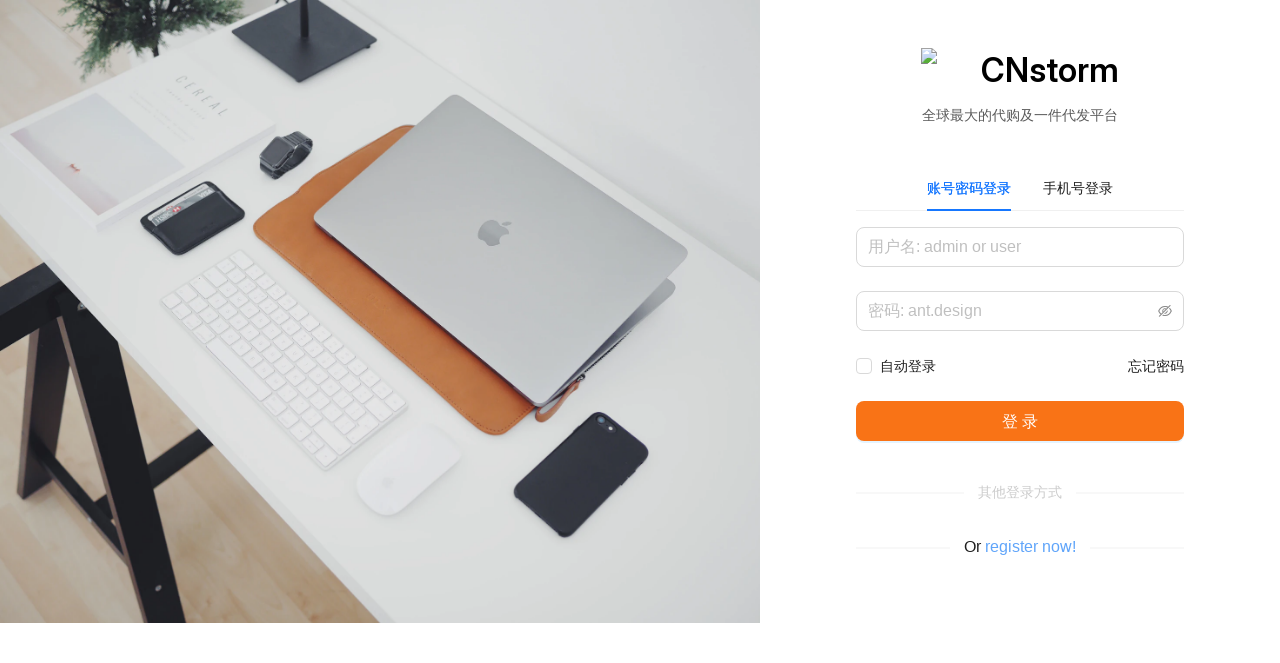

--- FILE ---
content_type: text/html
request_url: http://shopv.org/signin/
body_size: 4463
content:
<!DOCTYPE html><html lang=en><head><meta charset=UTF-8><meta content="Astro description" name=description><meta content="width=device-width" name=viewport><meta content="Astro v2.10.9" name=generator><title>欢迎登录CNstorm</title><link href=https://www.cnstorm.com/image/catalog/cart.png rel=icon><link href=https://rsms.me/inter/inter.css rel=stylesheet><link href=/_astro/agent.ad8e2841.css rel=stylesheet /><link href=/_astro/agent.815b748a.css rel=stylesheet /></head><body><main><style>astro-island,astro-slot,astro-static-slot{display:contents}</style><script type="896a86aef0a91795820e9e2f-text/javascript">(self.Astro||(self.Astro={})).load=async t=>{await(await t())()},window.dispatchEvent(new Event("astro:load")),(()=>{var t;{let e={0:t=>i(t),1:t=>s(t),2:t=>new RegExp(t),3:t=>new Date(t),4:t=>new Map(s(t)),5:t=>new Set(s(t)),6:t=>BigInt(t),7:t=>new URL(t),8:t=>new Uint8Array(t),9:t=>new Uint16Array(t),10:t=>new Uint32Array(t)},r=t=>{let[r,s]=t;return r in e?e[r](s):void 0},s=t=>t.map(r),i=t=>"object"!=typeof t||null===t?t:Object.fromEntries(Object.entries(t).map((([t,e])=>[t,r(e)])));customElements.get("astro-island")||customElements.define("astro-island",((t=class extends HTMLElement{constructor(){super(...arguments),this.hydrate=async()=>{var t;if(!this.hydrator||!this.isConnected)return;let e=null==(t=this.parentElement)?void 0:t.closest("astro-island[ssr]");if(e)return void e.addEventListener("astro:hydrate",this.hydrate,{once:!0});let r,s=this.querySelectorAll("astro-slot"),n={},o=this.querySelectorAll("template[data-astro-template]");for(let t of o){let e=t.closest(this.tagName);null!=e&&e.isSameNode(this)&&(n[t.getAttribute("data-astro-template")||"default"]=t.innerHTML,t.remove())}for(let t of s){let e=t.closest(this.tagName);null!=e&&e.isSameNode(this)&&(n[t.getAttribute("name")||"default"]=t.innerHTML)}try{r=this.hasAttribute("props")?i(JSON.parse(this.getAttribute("props"))):{}}catch(t){let e=this.getAttribute("component-url")||"<unknown>",r=this.getAttribute("component-export");throw r&&(e+=` (export ${r})`),console.error(`[hydrate] Error parsing props for component ${e}`,this.getAttribute("props"),t),t}await this.hydrator(this)(this.Component,r,n,{client:this.getAttribute("client")}),this.removeAttribute("ssr"),this.dispatchEvent(new CustomEvent("astro:hydrate"))}}connectedCallback(){!this.hasAttribute("await-children")||this.firstChild?this.childrenConnectedCallback():new MutationObserver(((t,e)=>{e.disconnect(),setTimeout((()=>this.childrenConnectedCallback()),0)})).observe(this,{childList:!0})}async childrenConnectedCallback(){let t=this.getAttribute("before-hydration-url");t&&await import(t),this.start()}start(){let t=JSON.parse(this.getAttribute("opts")),e=this.getAttribute("client");void 0!==Astro[e]?Astro[e]((async()=>{let t=this.getAttribute("renderer-url"),[e,{default:r}]=await Promise.all([import(this.getAttribute("component-url")),t?import(t):()=>()=>{}]),s=this.getAttribute("component-export")||"default";if(s.includes(".")){this.Component=e;for(let t of s.split("."))this.Component=this.Component[t]}else this.Component=e[s];return this.hydrator=r,this.hydrate}),t,this):window.addEventListener(`astro:${e}`,(()=>this.start()),{once:!0})}attributeChangedCallback(){this.hydrate()}}).observedAttributes=["props"],t))}})()</script><astro-island await-children="" before-hydration-url=/_astro/astro_scripts/before-hydration.js.55690ea8.js client=load component-export=default component-url=/_astro/SignIn.525114f3.js opts={&quot;name&quot;:&quot;SignIn&quot;,&quot;value&quot;:true} prefix=r0 props={} renderer-url=/_astro/client.db3499db.js ssr="" uid=ZNlJN5><div class="flex flex-1 min-h-full"><div class="flex-1 hidden lg:block relative w-0"><img src="https://images.unsplash.com/photo-1496917756835-20cb06e75b4e?ixlib=rb-1.2.1&amp;ixid=eyJhcHBfaWQiOjEyMDd9&amp;auto=format&amp;fit=crop&amp;w=1908&amp;q=80" alt="" class="w-full absolute h-full inset-0 object-cover"/></div><div class="flex flex-1 flex-col justify-center lg:flex-none lg:px-20 px-4 py-12 sm:px-6 xl:px-24"><div class="w-full max-w-md mx-auto"><div class=bg-white><div class=ant-pro-form-login-container><div class=ant-pro-form-login-top><div class=ant-pro-form-login-header><span class=ant-pro-form-login-logo><img src=https://img.1ting.com/warehouse/upload/202205/26/4e85fW7uKhHNjzQ.png /></span><span class=ant-pro-form-login-title>CNstorm</span></div><div class=ant-pro-form-login-desc>全球最大的代购及一件代发平台</div></div><div class=ant-pro-form-login-main style=width:328px><form autoComplete=off class="ant-form ant-form-vertical ant-pro-form"><input type=text style=display:none /><div class="ant-tabs ant-tabs-centered ant-tabs-top" autofocus=""><div class=ant-tabs-nav role=tablist><div class=ant-tabs-nav-wrap><div class=ant-tabs-nav-list style=transform:translate(0,0)><div class="ant-tabs-tab ant-tabs-tab-active" data-node-key=account><div class=ant-tabs-tab-btn role=tab tabindex=0 aria-selected=true>账号密码登录</div></div><div class=ant-tabs-tab data-node-key=phone><div class=ant-tabs-tab-btn role=tab tabindex=0 aria-selected=false>手机号登录</div></div><div class="ant-tabs-ink-bar ant-tabs-ink-bar-animated"></div></div></div><div class="ant-tabs-nav-operations ant-tabs-nav-operations-hidden"><button class=ant-tabs-nav-more style=visibility:hidden;order:1 type=button aria-controls=null-more-popup aria-expanded=false aria-haspopup=listbox aria-hidden=true id=null-more tabindex=-1><span class="anticon anticon-ellipsis" role=img aria-label=ellipsis><svg aria-hidden=true data-icon=ellipsis fill=currentColor focusable=false height=1em viewBox="64 64 896 896" width=1em><path d="M176 511a56 56 0 10112 0 56 56 0 10-112 0zm280 0a56 56 0 10112 0 56 56 0 10-112 0zm280 0a56 56 0 10112 0 56 56 0 10-112 0z"></path></svg></span></button></div></div><div class=ant-tabs-content-holder><div class="ant-tabs-content ant-tabs-content-top"><div class="ant-tabs-tabpane ant-tabs-tabpane-active" role=tabpanel tabindex=0 aria-hidden=false><div class=ant-form-item><div class="ant-form-item-row ant-row"><div class="ant-col ant-form-item-control"><div class=ant-form-item-control-input><div class=ant-form-item-control-input-content><span class="ant-input-affix-wrapper ant-input-affix-wrapper-lg"><input type=text class="ant-input ant-input-lg" id=username placeholder="用户名: admin or user" value=""/><span class=ant-input-suffix><span class="ant-input-clear-icon ant-input-clear-icon-hidden" role=button tabindex=-1><span class="anticon anticon-close-circle" role=img aria-label=close-circle><svg aria-hidden=true data-icon=close-circle fill=currentColor focusable=false height=1em viewBox="64 64 896 896" width=1em fill-rule=evenodd><path d="M512 64c247.4 0 448 200.6 448 448S759.4 960 512 960 64 759.4 64 512 264.6 64 512 64zm127.98 274.82h-.04l-.08.06L512 466.75 384.14 338.88c-.04-.05-.06-.06-.08-.06a.12.12 0 00-.07 0c-.03 0-.05.01-.09.05l-45.02 45.02a.2.2 0 00-.05.09.12.12 0 000 .07v.02a.27.27 0 00.06.06L466.75 512 338.88 639.86c-.05.04-.06.06-.06.08a.12.12 0 000 .07c0 .03.01.05.05.09l45.02 45.02a.2.2 0 00.09.05.12.12 0 00.07 0c.02 0 .04-.01.08-.05L512 557.25l127.86 127.87c.04.04.06.05.08.05a.12.12 0 00.07 0c.03 0 .05-.01.09-.05l45.02-45.02a.2.2 0 00.05-.09.12.12 0 000-.07v-.02a.27.27 0 00-.05-.06L557.25 512l127.87-127.86c.04-.04.05-.06.05-.08a.12.12 0 000-.07c0-.03-.01-.05-.05-.09l-45.02-45.02a.2.2 0 00-.09-.05.12.12 0 00-.07 0z"></path></svg></span></span></span></span></div></div></div></div></div><div class=ant-form-item><div class="ant-form-item-row ant-row"><div class="ant-col ant-form-item-control"><div class=ant-form-item-control-input><div class=ant-form-item-control-input-content><span class="ant-input-affix-wrapper ant-input-affix-wrapper-lg ant-input-password ant-input-password-large"><input type=password class="ant-input ant-input-lg" id=password placeholder="密码: ant.design" value=""/><span class=ant-input-suffix><span class="anticon ant-input-password-icon anticon-eye-invisible" role=img aria-label=eye-invisible tabindex=-1><svg aria-hidden=true data-icon=eye-invisible fill=currentColor focusable=false height=1em viewBox="64 64 896 896" width=1em><path d="M942.2 486.2Q889.47 375.11 816.7 305l-50.88 50.88C807.31 395.53 843.45 447.4 874.7 512 791.5 684.2 673.4 766 512 766q-72.67 0-133.87-22.38L323 798.75Q408 838 512 838q288.3 0 430.2-300.3a60.29 60.29 0 000-51.5zm-63.57-320.64L836 122.88a8 8 0 00-11.32 0L715.31 232.2Q624.86 186 512 186q-288.3 0-430.2 300.3a60.3 60.3 0 000 51.5q56.69 119.4 136.5 191.41L112.48 835a8 8 0 000 11.31L155.17 889a8 8 0 0011.31 0l712.15-712.12a8 8 0 000-11.32zM149.3 512C232.6 339.8 350.7 258 512 258c54.54 0 104.13 9.36 149.12 28.39l-70.3 70.3a176 176 0 00-238.13 238.13l-83.42 83.42C223.1 637.49 183.3 582.28 149.3 512zm246.7 0a112.11 112.11 0 01146.2-106.69L401.31 546.2A112 112 0 01396 512z"></path><path d="M508 624c-3.46 0-6.87-.16-10.25-.47l-52.82 52.82a176.09 176.09 0 00227.42-227.42l-52.82 52.82c.31 3.38.47 6.79.47 10.25a111.94 111.94 0 01-112 112z"></path></svg></span></span></span></div></div></div></div></div></div></div></div></div><div style=margin-block-end:24px><label class=ant-checkbox-wrapper><span class="ant-checkbox ant-wave-target"><input type=checkbox class=ant-checkbox-input id=autoLogin /><span class=ant-checkbox-inner></span></span><span>自动登录</span></label><a style=float:right>忘记密码</a></div><button class="ant-btn ant-btn-lg ant-btn-primary" style=width:100% type=button><span>登 录</span></button></form><div class=ant-pro-form-login-main-other><div class="flex flex-col justify-center items-center"><div class="ant-divider ant-divider-horizontal ant-divider-with-text ant-divider-with-text-center ant-divider-plain" role=separator><span class=ant-divider-inner-text><span style=color:#ccc;font-weight:400;font-size:14px>其他登录方式</span></span></div></div><div class="mt-4 text-center relative"><div class="ant-divider ant-divider-horizontal ant-divider-with-text ant-divider-with-text-center" role=separator><span class=ant-divider-inner-text><span class="mt-4 text-center text-base">Or <a class=text-blue-400 href=/register>register now!</a></span></span></div></div></div></div></div></div></div></div></div></astro-island></main><script src="/cdn-cgi/scripts/7d0fa10a/cloudflare-static/rocket-loader.min.js" data-cf-settings="896a86aef0a91795820e9e2f-|49" defer></script><script defer src="https://static.cloudflareinsights.com/beacon.min.js/vcd15cbe7772f49c399c6a5babf22c1241717689176015" integrity="sha512-ZpsOmlRQV6y907TI0dKBHq9Md29nnaEIPlkf84rnaERnq6zvWvPUqr2ft8M1aS28oN72PdrCzSjY4U6VaAw1EQ==" data-cf-beacon='{"version":"2024.11.0","token":"6907846afd1844c1b7968ce3cb729167","r":1,"server_timing":{"name":{"cfCacheStatus":true,"cfEdge":true,"cfExtPri":true,"cfL4":true,"cfOrigin":true,"cfSpeedBrain":true},"location_startswith":null}}' crossorigin="anonymous"></script>
</body></html>

--- FILE ---
content_type: text/css
request_url: http://shopv.org/_astro/agent.815b748a.css
body_size: 256
content:
.ant-btn-primary{background-color:#f97316!important}.ant-btn-primary:hover{background-color:#fb923c!important}.ant-btn-default:hover{color:#fb923c!important;border-color:#fb923c!important}.icon-layer{display:flex;justify-content:center;align-items:center;flex-direction:column;height:40px;width:40px;border:1px solid #d4d8dd;border-radius:50%}.icon-styles{font-size:24px;vertical-align:middle;cursor:pointer}

--- FILE ---
content_type: application/javascript
request_url: http://shopv.org/_astro/render.b6aebe1f.js
body_size: 35040
content:
import{b as X,c as Ga,_ as Fe,a as Ne}from"./createClass.b8c0ac6a.js";import{r as v,R as Ve,e as ao}from"./index.d452fa45.js";import{R as Xa,a as Ka}from"./index.b1a94a59.js";import{g as io,c as lt}from"./_commonjsHelpers.725317a4.js";function be(){return be=Object.assign?Object.assign.bind():function(e){for(var t=1;t<arguments.length;t++){var r=arguments[t];for(var n in r)Object.prototype.hasOwnProperty.call(r,n)&&(e[n]=r[n])}return e},be.apply(this,arguments)}function xr(e,t){return(xr=Object.setPrototypeOf?Object.setPrototypeOf.bind():function(e,t){return e.__proto__=t,e})(e,t)}function co(e,t){if("function"!=typeof t&&null!==t)throw new TypeError("Super expression must either be null or a function");e.prototype=Object.create(t&&t.prototype,{constructor:{value:e,writable:!0,configurable:!0}}),Object.defineProperty(e,"prototype",{writable:!1}),t&&xr(e,t)}function Mt(e){return(Mt=Object.setPrototypeOf?Object.getPrototypeOf.bind():function(e){return e.__proto__||Object.getPrototypeOf(e)})(e)}function Va(){if(typeof Reflect>"u"||!Reflect.construct||Reflect.construct.sham)return!1;if("function"==typeof Proxy)return!0;try{return Boolean.prototype.valueOf.call(Reflect.construct(Boolean,[],(function(){}))),!0}catch{return!1}}function Sr(e){if(void 0===e)throw new ReferenceError("this hasn't been initialised - super() hasn't been called");return e}function Ya(e,t){if(t&&("object"===X(t)||"function"==typeof t))return t;if(void 0!==t)throw new TypeError("Derived constructors may only return object or undefined");return Sr(e)}function so(e){var t=Va();return function(){var r,n=Mt(e);if(t){var o=Mt(this).constructor;r=Reflect.construct(n,arguments,o)}else r=n.apply(this,arguments);return Ya(this,r)}}var uo={exports:{}};!function(e){!function(){var t={}.hasOwnProperty;function r(){for(var e=[],n=0;n<arguments.length;n++){var o=arguments[n];if(o){var a=typeof o;if("string"===a||"number"===a)e.push(o);else if(Array.isArray(o)){if(o.length){var i=r.apply(null,o);i&&e.push(i)}}else if("object"===a){if(o.toString!==Object.prototype.toString&&!o.toString.toString().includes("[native code]")){e.push(o.toString());continue}for(var c in o)t.call(o,c)&&o[c]&&e.push(c)}}}return e.join(" ")}e.exports?(r.default=r,e.exports=r):window.classNames=r}()}(uo);var qa=uo.exports;const lo=io(qa);var fo={exports:{}},$={},K="function"==typeof Symbol&&Symbol.for,Kr=K?Symbol.for("react.element"):60103,Vr=K?Symbol.for("react.portal"):60106,It=K?Symbol.for("react.fragment"):60107,_t=K?Symbol.for("react.strict_mode"):60108,$t=K?Symbol.for("react.profiler"):60114,Ht=K?Symbol.for("react.provider"):60109,Ft=K?Symbol.for("react.context"):60110,Yr=K?Symbol.for("react.async_mode"):60111,Nt=K?Symbol.for("react.concurrent_mode"):60111,zt=K?Symbol.for("react.forward_ref"):60112,Dt=K?Symbol.for("react.suspense"):60113,Qa=K?Symbol.for("react.suspense_list"):60120,Bt=K?Symbol.for("react.memo"):60115,Wt=K?Symbol.for("react.lazy"):60116,Za=K?Symbol.for("react.block"):60121,Ja=K?Symbol.for("react.fundamental"):60117,ei=K?Symbol.for("react.responder"):60118,ti=K?Symbol.for("react.scope"):60119;function ne(e){if("object"==typeof e&&null!==e){var t=e.$$typeof;switch(t){case Kr:switch(e=e.type){case Yr:case Nt:case It:case $t:case _t:case Dt:return e;default:switch(e=e&&e.$$typeof){case Ft:case zt:case Wt:case Bt:case Ht:return e;default:return t}}case Vr:return t}}}function ho(e){return ne(e)===Nt}$.AsyncMode=Yr,$.ConcurrentMode=Nt,$.ContextConsumer=Ft,$.ContextProvider=Ht,$.Element=Kr,$.ForwardRef=zt,$.Fragment=It,$.Lazy=Wt,$.Memo=Bt,$.Portal=Vr,$.Profiler=$t,$.StrictMode=_t,$.Suspense=Dt,$.isAsyncMode=function(e){return ho(e)||ne(e)===Yr},$.isConcurrentMode=ho,$.isContextConsumer=function(e){return ne(e)===Ft},$.isContextProvider=function(e){return ne(e)===Ht},$.isElement=function(e){return"object"==typeof e&&null!==e&&e.$$typeof===Kr},$.isForwardRef=function(e){return ne(e)===zt},$.isFragment=function(e){return ne(e)===It},$.isLazy=function(e){return ne(e)===Wt},$.isMemo=function(e){return ne(e)===Bt},$.isPortal=function(e){return ne(e)===Vr},$.isProfiler=function(e){return ne(e)===$t},$.isStrictMode=function(e){return ne(e)===_t},$.isSuspense=function(e){return ne(e)===Dt},$.isValidElementType=function(e){return"string"==typeof e||"function"==typeof e||e===It||e===Nt||e===$t||e===_t||e===Dt||e===Qa||"object"==typeof e&&null!==e&&(e.$$typeof===Wt||e.$$typeof===Bt||e.$$typeof===Ht||e.$$typeof===Ft||e.$$typeof===zt||e.$$typeof===Ja||e.$$typeof===ei||e.$$typeof===ti||e.$$typeof===Za)},$.typeOf=ne,fo.exports=$;var ri=fo.exports,Cr={},ni=function(e){};function oi(e,t){}function ai(e,t){}function ii(){Cr={}}function vo(e,t,r){!t&&!Cr[r]&&(e(!1,r),Cr[r]=!0)}function et(e,t){vo(oi,e,t)}function ci(e,t){vo(ai,e,t)}function _(e,t,r){return(t=Ga(t))in e?Object.defineProperty(e,t,{value:r,enumerable:!0,configurable:!0,writable:!0}):e[t]=r,e}function bn(e,t){var r=Object.keys(e);if(Object.getOwnPropertySymbols){var n=Object.getOwnPropertySymbols(e);t&&(n=n.filter((function(t){return Object.getOwnPropertyDescriptor(e,t).enumerable}))),r.push.apply(r,n)}return r}function R(e){for(var t=1;t<arguments.length;t++){var r=null!=arguments[t]?arguments[t]:{};t%2?bn(Object(r),!0).forEach((function(t){_(e,t,r[t])})):Object.getOwnPropertyDescriptors?Object.defineProperties(e,Object.getOwnPropertyDescriptors(r)):bn(Object(r)).forEach((function(t){Object.defineProperty(e,t,Object.getOwnPropertyDescriptor(r,t))}))}return e}function qr(e,t,r){var n=v.useRef({});return(!("value"in n.current)||r(n.current.condition,t))&&(n.current.value=e(),n.current.condition=t),n.current.value}function go(e,t){"function"==typeof e?e(t):"object"===X(e)&&e&&"current"in e&&(e.current=t)}function si(){for(var e=arguments.length,t=new Array(e),r=0;r<e;r++)t[r]=arguments[r];var n=t.filter((function(e){return e}));return n.length<=1?n[0]:function(e){t.forEach((function(t){go(t,e)}))}}function Rl(){for(var e=arguments.length,t=new Array(e),r=0;r<e;r++)t[r]=arguments[r];return qr((function(){return si.apply(void 0,t)}),t,(function(e,t){return e.length!==t.length||e.every((function(e,r){return e!==t[r]}))}))}function ui(e){var t,r,n=ri.isMemo(e)?e.type.type:e.type;return!("function"==typeof n&&(null===(t=n.prototype)||void 0===t||!t.render)||"function"==typeof e&&(null===(r=e.prototype)||void 0===r||!r.render))}function li(e){return e instanceof HTMLElement||e instanceof SVGElement}function fi(e){return li(e)?e:e instanceof Ve.Component?Xa.findDOMNode(e):null}function Pl(e,t){var r=R({},e);return Array.isArray(t)&&t.forEach((function(e){delete r[e]})),r}function Er(e,t){(null==t||t>e.length)&&(t=e.length);for(var r=0,n=new Array(t);r<t;r++)n[r]=e[r];return n}function di(e){if(Array.isArray(e))return Er(e)}function po(e){if(typeof Symbol<"u"&&null!=e[Symbol.iterator]||null!=e["@@iterator"])return Array.from(e)}function Qr(e,t){if(e){if("string"==typeof e)return Er(e,t);var r=Object.prototype.toString.call(e).slice(8,-1);if("Object"===r&&e.constructor&&(r=e.constructor.name),"Map"===r||"Set"===r)return Array.from(e);if("Arguments"===r||/^(?:Ui|I)nt(?:8|16|32)(?:Clamped)?Array$/.test(r))return Er(e,t)}}function hi(){throw new TypeError("Invalid attempt to spread non-iterable instance.\nIn order to be iterable, non-array objects must have a [Symbol.iterator]() method.")}function Oe(e){return di(e)||po(e)||Qr(e)||hi()}et.preMessage=ni,et.resetWarned=ii,et.noteOnce=ci;var mo=function(e){return+setTimeout(e,16)},bo=function(e){return clearTimeout(e)};typeof window<"u"&&"requestAnimationFrame"in window&&(mo=function(e){return window.requestAnimationFrame(e)},bo=function(e){return window.cancelAnimationFrame(e)});var yn=0,Zr=new Map;function yo(e){Zr.delete(e)}var wr=function(e){var t=yn+=1;return function r(n){if(0===n)yo(t),e();else{var o=mo((function(){r(n-1)}));Zr.set(t,o)}}(arguments.length>1&&void 0!==arguments[1]?arguments[1]:1),t};function Jr(e){for(var t,r=0,n=0,o=e.length;o>=4;++n,o-=4)t=1540483477*(65535&(t=255&e.charCodeAt(n)|(255&e.charCodeAt(++n))<<8|(255&e.charCodeAt(++n))<<16|(255&e.charCodeAt(++n))<<24))+(59797*(t>>>16)<<16),r=1540483477*(65535&(t^=t>>>24))+(59797*(t>>>16)<<16)^1540483477*(65535&r)+(59797*(r>>>16)<<16);switch(o){case 3:r^=(255&e.charCodeAt(n+2))<<16;case 2:r^=(255&e.charCodeAt(n+1))<<8;case 1:r=1540483477*(65535&(r^=255&e.charCodeAt(n)))+(59797*(r>>>16)<<16)}return(((r=1540483477*(65535&(r^=r>>>13))+(59797*(r>>>16)<<16))^r>>>15)>>>0).toString(36)}function vi(e,t){if(null==e)return{};var r,n,o={},a=Object.keys(e);for(n=0;n<a.length;n++)r=a[n],!(t.indexOf(r)>=0)&&(o[r]=e[r]);return o}function Ye(e,t){if(null==e)return{};var r,n,o=vi(e,t);if(Object.getOwnPropertySymbols){var a=Object.getOwnPropertySymbols(e);for(n=0;n<a.length;n++)r=a[n],!(t.indexOf(r)>=0)&&Object.prototype.propertyIsEnumerable.call(e,r)&&(o[r]=e[r])}return o}function gi(e,t){var r=arguments.length>2&&void 0!==arguments[2]&&arguments[2],n=new Set;return function e(t,o){var a=arguments.length>2&&void 0!==arguments[2]?arguments[2]:1,i=n.has(t);if(et(!i,"Warning: There may be circular references"),i)return!1;if(t===o)return!0;if(r&&a>1)return!1;n.add(t);var c=a+1;if(Array.isArray(t)){if(!Array.isArray(o)||t.length!==o.length)return!1;for(var s=0;s<t.length;s++)if(!e(t[s],o[s],c))return!1;return!0}if(t&&o&&"object"===X(t)&&"object"===X(o)){var l=Object.keys(t);return l.length===Object.keys(o).length&&l.every((function(r){return e(t[r],o[r],c)}))}return!1}(e,t)}wr.cancel=function(e){var t=Zr.get(e);return yo(t),bo(t)};var xn="%",pi=function(){function e(t){Ne(this,e),_(this,"instanceId",void 0),_(this,"cache",new Map),this.instanceId=t}return Fe(e,[{key:"get",value:function(e){return this.cache.get(e.join(xn))||null}},{key:"update",value:function(e,t){var r=e.join(xn),n=t(this.cache.get(r));null===n?this.cache.delete(r):this.cache.set(r,n)}}]),e}(),Tr="data-token-hash",we="data-css-hash",Ie="__cssinjs_instance__";function mi(){var e=Math.random().toString(12).slice(2);if(typeof document<"u"&&document.head&&document.body){var t=document.body.querySelectorAll("style[".concat(we,"]"))||[],r=document.head.firstChild;Array.from(t).forEach((function(t){t[Ie]=t[Ie]||e,t[Ie]===e&&document.head.insertBefore(t,r)}));var n={};Array.from(document.querySelectorAll("style[".concat(we,"]"))).forEach((function(t){var r,o=t.getAttribute(we);n[o]?t[Ie]===e&&(null===(r=t.parentNode)||void 0===r||r.removeChild(t)):n[o]=!0}))}return new pi(e)}var en=v.createContext({hashPriority:"low",cache:mi(),defaultCache:!0});function fe(){return!!(typeof window<"u"&&window.document&&window.document.createElement)}function bi(e,t){if(!e)return!1;if(e.contains)return e.contains(t);for(var r=t;r;){if(r===e)return!0;r=r.parentNode}return!1}var Sn="data-rc-order",Cn="data-rc-priority",yi="rc-util-key",kr=new Map;function xo(){var e=(arguments.length>0&&void 0!==arguments[0]?arguments[0]:{}).mark;return e?e.startsWith("data-")?e:"data-".concat(e):yi}function Ut(e){return e.attachTo?e.attachTo:document.querySelector("head")||document.body}function xi(e){return"queue"===e?"prependQueue":e?"prepend":"append"}function So(e){return Array.from((kr.get(e)||e).children).filter((function(e){return"STYLE"===e.tagName}))}function Co(e){var t=arguments.length>1&&void 0!==arguments[1]?arguments[1]:{};if(!fe())return null;var r=t.csp,n=t.prepend,o=t.priority,a=void 0===o?0:o,i=xi(n),c="prependQueue"===i,s=document.createElement("style");s.setAttribute(Sn,i),c&&a&&s.setAttribute(Cn,"".concat(a)),null!=r&&r.nonce&&(s.nonce=r?.nonce),s.innerHTML=e;var l=Ut(t),u=l.firstChild;if(n){if(c){var f=So(l).filter((function(e){if(!["prepend","prependQueue"].includes(e.getAttribute(Sn)))return!1;var t=Number(e.getAttribute(Cn)||0);return a>=t}));if(f.length)return l.insertBefore(s,f[f.length-1].nextSibling),s}l.insertBefore(s,u)}else l.appendChild(s);return s}function Eo(e){var t=arguments.length>1&&void 0!==arguments[1]?arguments[1]:{};return So(Ut(t)).find((function(r){return r.getAttribute(xo(t))===e}))}function wo(e){var t=arguments.length>1&&void 0!==arguments[1]?arguments[1]:{},r=Eo(e,t);r&&Ut(t).removeChild(r)}function Si(e,t){var r=kr.get(e);if(!r||!bi(document,r)){var n=Co("",t),o=n.parentNode;kr.set(e,o),e.removeChild(n)}}function qe(e,t){var r=arguments.length>2&&void 0!==arguments[2]?arguments[2]:{};Si(Ut(r),r);var n=Eo(t,r);if(n){var o,a,i;if(null!==(o=r.csp)&&void 0!==o&&o.nonce&&n.nonce!==(null===(a=r.csp)||void 0===a?void 0:a.nonce))n.nonce=null===(i=r.csp)||void 0===i?void 0:i.nonce;return n.innerHTML!==e&&(n.innerHTML=e),n}var c=Co(e,r);return c.setAttribute(xo(r),t),c}function To(e){if(Array.isArray(e))return e}function Ci(e,t){var r=null==e?null:typeof Symbol<"u"&&e[Symbol.iterator]||e["@@iterator"];if(null!=r){var n,o,a,i,c=[],s=!0,l=!1;try{if(a=(r=r.call(e)).next,0===t){if(Object(r)!==r)return;s=!1}else for(;!(s=(n=a.call(r)).done)&&(c.push(n.value),c.length!==t);s=!0);}catch(e){l=!0,o=e}finally{try{if(!s&&null!=r.return&&(i=r.return(),Object(i)!==i))return}finally{if(l)throw o}}return c}}function ko(){throw new TypeError("Invalid attempt to destructure non-iterable instance.\nIn order to be iterable, non-array objects must have a [Symbol.iterator]() method.")}function N(e,t){return To(e)||Ci(e,t)||Qr(e,t)||ko()}function Ei(e,t){if(e.length!==t.length)return!1;for(var r=0;r<e.length;r++)if(e[r]!==t[r])return!1;return!0}var tn=function(){function e(){Ne(this,e),_(this,"cache",void 0),_(this,"keys",void 0),_(this,"cacheCallTimes",void 0),this.cache=new Map,this.keys=[],this.cacheCallTimes=0}return Fe(e,[{key:"size",value:function(){return this.keys.length}},{key:"internalGet",value:function(e){var t,r,n=arguments.length>1&&void 0!==arguments[1]&&arguments[1],o={map:this.cache};return e.forEach((function(e){var t,r;o?o=null===(t=o)||void 0===t||null===(r=t.map)||void 0===r?void 0:r.get(e):o=void 0})),null!==(t=o)&&void 0!==t&&t.value&&n&&(o.value[1]=this.cacheCallTimes++),null===(r=o)||void 0===r?void 0:r.value}},{key:"get",value:function(e){var t;return null===(t=this.internalGet(e,!0))||void 0===t?void 0:t[0]}},{key:"has",value:function(e){return!!this.internalGet(e)}},{key:"set",value:function(t,r){var n=this;if(!this.has(t)){if(this.size()+1>e.MAX_CACHE_SIZE+e.MAX_CACHE_OFFSET){var o=this.keys.reduce((function(e,t){var r=N(e,2)[1];return n.internalGet(t)[1]<r?[t,n.internalGet(t)[1]]:e}),[this.keys[0],this.cacheCallTimes]),a=N(o,1)[0];this.delete(a)}this.keys.push(t)}var i=this.cache;t.forEach((function(e,o){if(o===t.length-1)i.set(e,{value:[r,n.cacheCallTimes++]});else{var a=i.get(e);a?a.map||(a.map=new Map):i.set(e,{map:new Map}),i=i.get(e).map}}))}},{key:"deleteByPath",value:function(e,t){var r,n=e.get(t[0]);if(1===t.length)return n.map?e.set(t[0],{map:n.map}):e.delete(t[0]),null===(r=n.value)||void 0===r?void 0:r[0];var o=this.deleteByPath(n.map,t.slice(1));return(!n.map||0===n.map.size)&&!n.value&&e.delete(t[0]),o}},{key:"delete",value:function(e){if(this.has(e))return this.keys=this.keys.filter((function(t){return!Ei(t,e)})),this.deleteByPath(this.cache,e)}}]),e}();_(tn,"MAX_CACHE_SIZE",20),_(tn,"MAX_CACHE_OFFSET",5);var En=0,Ao=function(){function e(t){Ne(this,e),_(this,"derivatives",void 0),_(this,"id",void 0),this.derivatives=Array.isArray(t)?t:[t],this.id=En,0===t.length&&t.length,En+=1}return Fe(e,[{key:"getDerivativeToken",value:function(e){return this.derivatives.reduce((function(t,r){return r(e,t)}),void 0)}}]),e}(),ur=new tn;function Ar(e){var t=Array.isArray(e)?e:[e];return ur.has(t)||ur.set(t,new Ao(t)),ur.get(t)}function Rt(e){var t="";return Object.keys(e).forEach((function(r){var n=e[r];t+=r,n instanceof Ao?t+=n.id:n&&"object"===X(n)?t+=Rt(n):t+=n})),t}function wi(e,t){return Jr("".concat(t,"_").concat(Rt(e)))}var Xe="random-".concat(Date.now(),"-").concat(Math.random()).replace(/\./g,""),Oo="_bAmBoO_";function Ti(e,t,r){if(fe()){var n,o;qe(e,Xe);var a=document.createElement("div");a.style.position="fixed",a.style.left="0",a.style.top="0",t?.(a),document.body.appendChild(a);var i=r?r(a):null===(n=getComputedStyle(a).content)||void 0===n?void 0:n.includes(Oo);return null===(o=a.parentNode)||void 0===o||o.removeChild(a),wo(Xe),i}return!1}var lr=void 0;function ki(){return void 0===lr&&(lr=Ti("@layer ".concat(Xe," { .").concat(Xe,' { content: "').concat(Oo,'"!important; } }'),(function(e){e.className=Xe}))),lr}var wn=fe()?v.useLayoutEffect:v.useEffect,Mo=function(e,t){var r=v.useRef(!0);wn((function(){return e(r.current)}),t),wn((function(){return r.current=!1,function(){r.current=!0}}),[])},Ll=function(e,t){Mo((function(t){if(!t)return e()}),t)},Ai=R({},ao),Tn=Ai.useInsertionEffect,Oi=function(e,t,r){v.useMemo(e,r),Mo((function(){return t(!0)}),r)},Mi=Tn?function(e,t,r){return Tn((function(){return e(),t()}),r)}:Oi,Ri=R({},ao),Pi=Ri.useInsertionEffect,Li=function(e){var t=[],r=!1;return v.useEffect((function(){return r=!1,function(){r=!0,t.length&&t.forEach((function(e){return e()}))}}),e),function(e){r||t.push(e)}},ji=function(){return function(e){e()}},Ii=typeof Pi<"u"?Li:ji;function Ro(e,t,r,n,o){var a=v.useContext(en).cache,i=[e].concat(Oe(t)),c=i.join("_"),s=Ii([c]),l=function(e){a.update(i,(function(t){var n=N(t||[],2),o=n[0],a=[void 0===o?0:o,n[1]||r()];return e?e(a):a}))};v.useMemo((function(){l()}),[c]);var u=a.get(i)[1];return Mi((function(){o?.(u)}),(function(e){return l((function(t){var r=N(t,2),n=r[0],a=r[1];return e&&0===n&&o?.(u),[n+1,a]})),function(){a.update(i,(function(e){var t=N(e||[],2),r=t[0],o=void 0===r?0:r,a=t[1];return 0===o-1?(s((function(){return n?.(a,!1)})),null):[o-1,a]}))}}),[c]),u}var _i={},$i="css",Ce=new Map;function Hi(e){Ce.set(e,(Ce.get(e)||0)+1)}function Fi(e,t){typeof document<"u"&&document.querySelectorAll("style[".concat(Tr,'="').concat(e,'"]')).forEach((function(e){var r;e[Ie]===t&&(null===(r=e.parentNode)||void 0===r||r.removeChild(e))}))}var Ni=0;function zi(e,t){Ce.set(e,(Ce.get(e)||0)-1);var r=Array.from(Ce.keys()),n=r.filter((function(e){return(Ce.get(e)||0)<=0}));r.length-n.length>Ni&&n.forEach((function(e){Fi(e,t),Ce.delete(e)}))}var Di=function(e,t,r,n){var o=R(R({},r.getDerivativeToken(e)),t);return n&&(o=n(o)),o};function Bi(e,t){var r=arguments.length>2&&void 0!==arguments[2]?arguments[2]:{},n=v.useContext(en).cache.instanceId,o=r.salt,a=void 0===o?"":o,i=r.override,c=void 0===i?_i:i,s=r.formatToken,l=r.getComputedToken,u=v.useMemo((function(){return Object.assign.apply(Object,[{}].concat(Oe(t)))}),[t]),f=v.useMemo((function(){return Rt(u)}),[u]),d=v.useMemo((function(){return Rt(c)}),[c]);return Ro("token",[a,e.id,f,d],(function(){var t=l?l(u,c,e):Di(u,c,e,s),r=wi(t,a);t._tokenKey=r,Hi(r);var n="".concat($i,"-").concat(Jr(r));return t._hashId=n,[t,n]}),(function(e){zi(e[0]._tokenKey,n)}))}var Wi={animationIterationCount:1,borderImageOutset:1,borderImageSlice:1,borderImageWidth:1,boxFlex:1,boxFlexGroup:1,boxOrdinalGroup:1,columnCount:1,columns:1,flex:1,flexGrow:1,flexPositive:1,flexShrink:1,flexNegative:1,flexOrder:1,gridRow:1,gridRowEnd:1,gridRowSpan:1,gridRowStart:1,gridColumn:1,gridColumnEnd:1,gridColumnSpan:1,gridColumnStart:1,msGridRow:1,msGridRowSpan:1,msGridColumn:1,msGridColumnSpan:1,fontWeight:1,lineHeight:1,opacity:1,order:1,orphans:1,tabSize:1,widows:1,zIndex:1,zoom:1,WebkitLineClamp:1,fillOpacity:1,floodOpacity:1,stopOpacity:1,strokeDasharray:1,strokeDashoffset:1,strokeMiterlimit:1,strokeOpacity:1,strokeWidth:1},Po="comm",Lo="rule",jo="decl",Ui="@import",Gi="@keyframes",Xi="@layer",Ki=Math.abs,rn=String.fromCharCode;function Io(e){return e.trim()}function St(e,t,r){return e.replace(t,r)}function Vi(e,t){return e.indexOf(t)}function Qe(e,t){return 0|e.charCodeAt(t)}function Ze(e,t,r){return e.slice(t,r)}function pe(e){return e.length}function Yi(e){return e.length}function ft(e,t){return t.push(e),e}var Gt=1,He=1,_o=0,ae=0,B=0,ze="";function nn(e,t,r,n,o,a,i,c){return{value:e,root:t,parent:r,type:n,props:o,children:a,line:Gt,column:He,length:i,return:"",siblings:c}}function qi(){return B}function Qi(){return B=ae>0?Qe(ze,--ae):0,He--,10===B&&(He=1,Gt--),B}function se(){return B=ae<_o?Qe(ze,ae++):0,He++,10===B&&(He=1,Gt++),B}function Te(){return Qe(ze,ae)}function Ct(){return ae}function Xt(e,t){return Ze(ze,e,t)}function Or(e){switch(e){case 0:case 9:case 10:case 13:case 32:return 5;case 33:case 43:case 44:case 47:case 62:case 64:case 126:case 59:case 123:case 125:return 4;case 58:return 3;case 34:case 39:case 40:case 91:return 2;case 41:case 93:return 1}return 0}function Zi(e){return Gt=He=1,_o=pe(ze=e),ae=0,[]}function Ji(e){return ze="",e}function fr(e){return Io(Xt(ae-1,Mr(91===e?e+2:40===e?e+1:e)))}function ec(e){for(;(B=Te())&&B<33;)se();return Or(e)>2||Or(B)>3?"":" "}function tc(e,t){for(;--t&&se()&&!(B<48||B>102||B>57&&B<65||B>70&&B<97););return Xt(e,Ct()+(t<6&&32==Te()&&32==se()))}function Mr(e){for(;se();)switch(B){case e:return ae;case 34:case 39:34!==e&&39!==e&&Mr(B);break;case 40:41===e&&Mr(e);break;case 92:se()}return ae}function rc(e,t){for(;se()&&e+B!==57&&(e+B!==84||47!==Te()););return"/*"+Xt(t,ae-1)+"*"+rn(47===e?e:se())}function nc(e){for(;!Or(Te());)se();return Xt(e,ae)}function oc(e){return Ji(Et("",null,null,null,[""],e=Zi(e),0,[0],e))}function Et(e,t,r,n,o,a,i,c,s){for(var l=0,u=0,f=i,d=0,h=0,p=0,v=1,g=1,m=1,b=0,y="",x=o,S=a,w=n,k=y;g;)switch(p=b,b=se()){case 40:if(108!=p&&58==Qe(k,f-1)){-1!=Vi(k+=St(fr(b),"&","&\f"),"&\f")&&(m=-1);break}case 34:case 39:case 91:k+=fr(b);break;case 9:case 10:case 13:case 32:k+=ec(p);break;case 92:k+=tc(Ct()-1,7);continue;case 47:switch(Te()){case 42:case 47:ft(ac(rc(se(),Ct()),t,r,s),s);break;default:k+="/"}break;case 123*v:c[l++]=pe(k)*m;case 125*v:case 59:case 0:switch(b){case 0:case 125:g=0;case 59+u:-1==m&&(k=St(k,/\f/g,"")),h>0&&pe(k)-f&&ft(h>32?An(k+";",n,r,f-1,s):An(St(k," ","")+";",n,r,f-2,s),s);break;case 59:k+=";";default:if(ft(w=kn(k,t,r,l,u,o,c,y,x=[],S=[],f,a),a),123===b)if(0===u)Et(k,t,w,w,x,a,f,c,S);else switch(99===d&&110===Qe(k,3)?100:d){case 100:case 108:case 109:case 115:Et(e,w,w,n&&ft(kn(e,w,w,0,0,o,c,y,o,x=[],f,S),S),o,S,f,c,n?x:S);break;default:Et(k,w,w,w,[""],S,0,c,S)}}l=u=h=0,v=m=1,y=k="",f=i;break;case 58:f=1+pe(k),h=p;default:if(v<1)if(123==b)--v;else if(125==b&&0==v++&&125==Qi())continue;switch(k+=rn(b),b*v){case 38:m=u>0?1:(k+="\f",-1);break;case 44:c[l++]=(pe(k)-1)*m,m=1;break;case 64:45===Te()&&(k+=fr(se())),d=Te(),u=f=pe(y=k+=nc(Ct())),b++;break;case 45:45===p&&2==pe(k)&&(v=0)}}return a}function kn(e,t,r,n,o,a,i,c,s,l,u,f){for(var d=o-1,h=0===o?a:[""],p=Yi(h),v=0,g=0,m=0;v<n;++v)for(var b=0,y=Ze(e,d+1,d=Ki(g=i[v])),x=e;b<p;++b)(x=Io(g>0?h[b]+" "+y:St(y,/&\f/g,h[b])))&&(s[m++]=x);return nn(e,t,r,0===o?Lo:c,s,l,u,f)}function ac(e,t,r,n){return nn(e,t,r,Po,rn(qi()),Ze(e,2,-2),0,n)}function An(e,t,r,n,o){return nn(e,t,r,jo,Ze(e,0,n),Ze(e,n+1,-1),n,o)}function Rr(e,t){for(var r="",n=0;n<e.length;n++)r+=t(e[n],n,e,t)||"";return r}function ic(e,t,r,n){switch(e.type){case Xi:if(e.children.length)break;case Ui:case jo:return e.return=e.return||e.value;case Po:return"";case Gi:return e.return=e.value+"{"+Rr(e.children,n)+"}";case Lo:if(!pe(e.value=e.props.join(",")))return""}return pe(r=Rr(e.children,n))?e.return=e.value+"{"+r+"}":""}var ke,On="data-ant-cssinjs-cache-path",$o="_FILE_STYLE__",Ho=!0;function cc(){if(!ke&&(ke={},fe())){var e=document.createElement("div");e.className=On,e.style.position="fixed",e.style.visibility="hidden",e.style.top="-9999px",document.body.appendChild(e);var t=getComputedStyle(e).content||"";(t=t.replace(/^"/,"").replace(/"$/,"")).split(";").forEach((function(e){var t=N(e.split(":"),2),r=t[0],n=t[1];ke[r]=n}));var r,n=document.querySelector("style[".concat(On,"]"));if(n)Ho=!1,null===(r=n.parentNode)||void 0===r||r.removeChild(n);document.body.removeChild(e)}}function sc(e){return cc(),!!ke[e]}function uc(e){var t=ke[e],r=null;if(t&&fe())if(Ho)r=$o;else{var n=document.querySelector("style[".concat(we,'="').concat(ke[e],'"]'));n?r=n.innerHTML:delete ke[e]}return[r,t]}var Mn=fe(),lc="_skip_check_",Fo="_multi_value_";function Rn(e){return Rr(oc(e),ic).replace(/\{%%%\:[^;];}/g,";")}function fc(e){return"object"===X(e)&&e&&(lc in e||Fo in e)}function dc(e,t,r){if(!t)return e;var n=".".concat(t),o="low"===r?":where(".concat(n,")"):n;return e.split(",").map((function(e){var t,r=e.trim().split(/\s+/),n=r[0]||"",a=(null===(t=n.match(/^\w+/))||void 0===t?void 0:t[0])||"";return[n="".concat(a).concat(o).concat(n.slice(a.length))].concat(Oe(r.slice(1))).join(" ")})).join(",")}var hc=function e(t){var r=arguments.length>1&&void 0!==arguments[1]?arguments[1]:{},n=arguments.length>2&&void 0!==arguments[2]?arguments[2]:{root:!0,parentSelectors:[]},o=n.root,a=n.injectHash,i=n.parentSelectors,c=r.hashId,s=r.layer;r.path;var l=r.hashPriority,u=r.transformers,f=void 0===u?[]:u;r.linters;var d="",h={};function p(t){var n=t.getName(c);if(!h[n]){var o=N(e(t.style,r,{root:!1,parentSelectors:i}),1)[0];h[n]="@keyframes ".concat(t.getName(c)).concat(o)}}var v=function e(t){var r=arguments.length>1&&void 0!==arguments[1]?arguments[1]:[];return t.forEach((function(t){Array.isArray(t)?e(t,r):t&&r.push(t)})),r}(Array.isArray(t)?t:[t]);if(v.forEach((function(t){var n="string"!=typeof t||o?t:{};if("string"==typeof n)d+="".concat(n,"\n");else if(n._keyframe)p(n);else{var s=f.reduce((function(e,t){var r;return(null==t||null===(r=t.visit)||void 0===r?void 0:r.call(t,e))||e}),n);Object.keys(s).forEach((function(t){var n=s[t];if("object"!==X(n)||!n||"animationName"===t&&n._keyframe||fc(n)){let e=function(e,t){var r=e.replace(/[A-Z]/g,(function(e){return"-".concat(e.toLowerCase())})),n=t;!Wi[e]&&"number"==typeof n&&0!==n&&(n="".concat(n,"px")),"animationName"===e&&null!=t&&t._keyframe&&(p(t),n=t.getName(c)),d+="".concat(r,":").concat(n,";")};var u,f=null!==(u=n?.value)&&void 0!==u?u:n;"object"===X(n)&&null!=n&&n[Fo]&&Array.isArray(f)?f.forEach((function(r){e(t,r)})):e(t,f)}else{var v=!1,g=t.trim(),m=!1;(o||a)&&c?g.startsWith("@")?v=!0:g=dc(t,c,l):o&&!c&&("&"===g||""===g)&&(g="",m=!0);var b=N(e(n,r,{root:m,injectHash:v,parentSelectors:[].concat(Oe(i),[g])}),2),y=b[0],x=b[1];h=R(R({},h),x),d+="".concat(g).concat(y)}}))}})),o){if(s&&ki()){var g=s.split(","),m=g[g.length-1].trim();d="@layer ".concat(m," {").concat(d,"}"),g.length>1&&(d="@layer ".concat(s,"{%%%:%}").concat(d))}}else d="{".concat(d,"}");return[d,h]};function vc(e,t){return Jr("".concat(e.join("%")).concat(t))}function gc(){return null}function Pr(e,t){var r=e.token,n=e.path,o=e.hashId,a=e.layer,i=e.nonce,c=e.clientOnly,s=e.order,l=void 0===s?0:s,u=v.useContext(en),f=u.autoClear;u.mock;var d=u.defaultCache,h=u.hashPriority,p=u.container,g=u.ssrInline,m=u.transformers,b=u.linters,y=u.cache,x=r._tokenKey,S=[x].concat(Oe(n)),w=Mn,k=Ro("style",S,(function(){var e=S.join("|");if(sc(e)){var r=N(uc(e),2),i=r[0],s=r[1];if(i)return[i,x,s,{},c,l]}var u=t(),f=N(hc(u,{hashId:o,hashPriority:h,layer:a,path:n.join("-"),transformers:m,linters:b}),2),d=f[0],p=f[1],v=Rn(d),g=vc(S,v);return[v,x,g,p,c,l]}),(function(e,t){var r=N(e,3)[2];(t||f)&&Mn&&wo(r,{mark:we})}),(function(e){var t=N(e,4),r=t[0];t[1];var n=t[2],o=t[3];if(w&&r!==$o){var a={mark:we,prepend:"queue",attachTo:p,priority:l},c="function"==typeof i?i():i;c&&(a.csp={nonce:c});var s=qe(r,n,a);s[Ie]=y.instanceId,s.setAttribute(Tr,x),Object.keys(o).forEach((function(e){qe(Rn(o[e]),"_effect-".concat(e),a)}))}})),C=N(k,3),O=C[0],E=C[1],A=C[2];return function(e){var t,r;g&&!w&&d?t=v.createElement("style",be({},(_(r={},Tr,E),_(r,we,A),r),{dangerouslySetInnerHTML:{__html:O}})):t=v.createElement(gc,null);return v.createElement(v.Fragment,null,t,e)}}var jl=function(){function e(t,r){Ne(this,e),_(this,"name",void 0),_(this,"style",void 0),_(this,"_keyframe",!0),this.name=t,this.style=r}return Fe(e,[{key:"getName",value:function(){var e=arguments.length>0&&void 0!==arguments[0]?arguments[0]:"";return e?"".concat(e,"-").concat(this.name):this.name}}]),e}();function Pe(e){return e.notSplit=!0,e}Pe(["borderTop","borderBottom"]),Pe(["borderTop"]),Pe(["borderBottom"]),Pe(["borderLeft","borderRight"]),Pe(["borderLeft"]),Pe(["borderRight"]);var pc=v.createContext({});const on=pc;function mc(e){return To(e)||po(e)||Qr(e)||ko()}function Lr(e,t){for(var r=e,n=0;n<t.length;n+=1){if(null==r)return;r=r[t[n]]}return r}function No(e,t,r,n){if(!t.length)return r;var o,a=mc(t),i=a[0],c=a.slice(1);return o=e||"number"!=typeof i?Array.isArray(e)?Oe(e):R({},e):[],n&&void 0===r&&1===c.length?delete o[i][c[0]]:o[i]=No(o[i],c,r,n),o}function dr(e,t,r){var n=arguments.length>3&&void 0!==arguments[3]&&arguments[3];return t.length&&n&&void 0===r&&!Lr(e,t.slice(0,-1))?e:No(e,t,r,n)}function bc(e){return"object"===X(e)&&null!==e&&Object.getPrototypeOf(e)===Object.prototype}function Pn(e){return Array.isArray(e)?[]:{}}var yc=typeof Reflect>"u"?Object.keys:Reflect.ownKeys;function xc(){for(var e=arguments.length,t=new Array(e),r=0;r<e;r++)t[r]=arguments[r];var n=Pn(t[0]);return t.forEach((function(e){!function t(r,o){var a=new Set(o),i=Lr(e,r),c=Array.isArray(i);if(c||bc(i)){if(!a.has(i)){a.add(i);var s=Lr(n,r);c?n=dr(n,r,[]):(!s||"object"!==X(s))&&(n=dr(n,r,Pn(i))),yc(i).forEach((function(e){t([].concat(Oe(r),[e]),a)}))}}else n=dr(n,r,i)}([])})),n}const Sc=v.createContext(void 0),Cc={items_per_page:"/ page",jump_to:"Go to",jump_to_confirm:"confirm",page:"Page",prev_page:"Previous Page",next_page:"Next Page",prev_5:"Previous 5 Pages",next_5:"Next 5 Pages",prev_3:"Previous 3 Pages",next_3:"Next 3 Pages",page_size:"Page Size"};var Ec={locale:"en_US",today:"Today",now:"Now",backToToday:"Back to today",ok:"OK",clear:"Clear",month:"Month",year:"Year",timeSelect:"select time",dateSelect:"select date",weekSelect:"Choose a week",monthSelect:"Choose a month",yearSelect:"Choose a year",decadeSelect:"Choose a decade",yearFormat:"YYYY",dateFormat:"M/D/YYYY",dayFormat:"D",dateTimeFormat:"M/D/YYYY HH:mm:ss",monthBeforeYear:!0,previousMonth:"Previous month (PageUp)",nextMonth:"Next month (PageDown)",previousYear:"Last year (Control + left)",nextYear:"Next year (Control + right)",previousDecade:"Last decade",nextDecade:"Next decade",previousCentury:"Last century",nextCentury:"Next century"};const wc={placeholder:"Select time",rangePlaceholder:["Start time","End time"]},zo=wc,Tc={lang:Object.assign({placeholder:"Select date",yearPlaceholder:"Select year",quarterPlaceholder:"Select quarter",monthPlaceholder:"Select month",weekPlaceholder:"Select week",rangePlaceholder:["Start date","End date"],rangeYearPlaceholder:["Start year","End year"],rangeQuarterPlaceholder:["Start quarter","End quarter"],rangeMonthPlaceholder:["Start month","End month"],rangeWeekPlaceholder:["Start week","End week"]},Ec),timePickerLocale:Object.assign({},zo)},Ln=Tc,ee="${label} is not a valid ${type}",kc={locale:"en",Pagination:Cc,DatePicker:Ln,TimePicker:zo,Calendar:Ln,global:{placeholder:"Please select"},Table:{filterTitle:"Filter menu",filterConfirm:"OK",filterReset:"Reset",filterEmptyText:"No filters",filterCheckall:"Select all items",filterSearchPlaceholder:"Search in filters",emptyText:"No data",selectAll:"Select current page",selectInvert:"Invert current page",selectNone:"Clear all data",selectionAll:"Select all data",sortTitle:"Sort",expand:"Expand row",collapse:"Collapse row",triggerDesc:"Click to sort descending",triggerAsc:"Click to sort ascending",cancelSort:"Click to cancel sorting"},Tour:{Next:"Next",Previous:"Previous",Finish:"Finish"},Modal:{okText:"OK",cancelText:"Cancel",justOkText:"OK"},Popconfirm:{okText:"OK",cancelText:"Cancel"},Transfer:{titles:["",""],searchPlaceholder:"Search here",itemUnit:"item",itemsUnit:"items",remove:"Remove",selectCurrent:"Select current page",removeCurrent:"Remove current page",selectAll:"Select all data",removeAll:"Remove all data",selectInvert:"Invert current page"},Upload:{uploading:"Uploading...",removeFile:"Remove file",uploadError:"Upload error",previewFile:"Preview file",downloadFile:"Download file"},Empty:{description:"No data"},Icon:{icon:"icon"},Text:{edit:"Edit",copy:"Copy",copied:"Copied",expand:"Expand"},PageHeader:{back:"Back"},Form:{optional:"(optional)",defaultValidateMessages:{default:"Field validation error for ${label}",required:"Please enter ${label}",enum:"${label} must be one of [${enum}]",whitespace:"${label} cannot be a blank character",date:{format:"${label} date format is invalid",parse:"${label} cannot be converted to a date",invalid:"${label} is an invalid date"},types:{string:ee,method:ee,array:ee,object:ee,number:ee,date:ee,boolean:ee,integer:ee,float:ee,regexp:ee,email:ee,url:ee,hex:ee},string:{len:"${label} must be ${len} characters",min:"${label} must be at least ${min} characters",max:"${label} must be up to ${max} characters",range:"${label} must be between ${min}-${max} characters"},number:{len:"${label} must be equal to ${len}",min:"${label} must be minimum ${min}",max:"${label} must be maximum ${max}",range:"${label} must be between ${min}-${max}"},array:{len:"Must be ${len} ${label}",min:"At least ${min} ${label}",max:"At most ${max} ${label}",range:"The amount of ${label} must be between ${min}-${max}"},pattern:{mismatch:"${label} does not match the pattern ${pattern}"}}},Image:{preview:"Preview"},QRCode:{expired:"QR code expired",refresh:"Refresh"},ColorPicker:{presetEmpty:"Empty"}},Kt=kc;let wt=Object.assign({},Kt.Modal),Tt=[];const jn=()=>Tt.reduce(((e,t)=>Object.assign(Object.assign({},e),t)),Kt.Modal);function Ac(e){if(e){const t=Object.assign({},e);return Tt.push(t),wt=jn(),()=>{Tt=Tt.filter((e=>e!==t)),wt=jn()}}wt=Object.assign({},Kt.Modal)}function Il(){return wt}const Oc=v.createContext(void 0),Do=Oc,Mc="internalMark",Rc=e=>{const{locale:t={},children:r,_ANT_MARK__:n}=e;v.useEffect((()=>Ac(t&&t.Modal)),[t]);const o=v.useMemo((()=>Object.assign(Object.assign({},t),{exist:!0})),[t]);return v.createElement(Do.Provider,{value:o},r)},Pc=Rc,Lc="5.8.3";function Q(e,t){jc(e)&&(e="100%");var r=Ic(e);return e=360===t?e:Math.min(t,Math.max(0,parseFloat(e))),r&&(e=parseInt(String(e*t),10)/100),Math.abs(e-t)<1e-6?1:e=360===t?(e<0?e%t+t:e%t)/parseFloat(String(t)):e%t/parseFloat(String(t))}function dt(e){return Math.min(1,Math.max(0,e))}function jc(e){return"string"==typeof e&&-1!==e.indexOf(".")&&1===parseFloat(e)}function Ic(e){return"string"==typeof e&&-1!==e.indexOf("%")}function Bo(e){return e=parseFloat(e),(isNaN(e)||e<0||e>1)&&(e=1),e}function ht(e){return e<=1?"".concat(100*Number(e),"%"):e}function Ee(e){return 1===e.length?"0"+e:String(e)}function _c(e,t,r){return{r:255*Q(e,255),g:255*Q(t,255),b:255*Q(r,255)}}function In(e,t,r){e=Q(e,255),t=Q(t,255),r=Q(r,255);var n=Math.max(e,t,r),o=Math.min(e,t,r),a=0,i=0,c=(n+o)/2;if(n===o)i=0,a=0;else{var s=n-o;switch(i=c>.5?s/(2-n-o):s/(n+o),n){case e:a=(t-r)/s+(t<r?6:0);break;case t:a=(r-e)/s+2;break;case r:a=(e-t)/s+4}a/=6}return{h:a,s:i,l:c}}function hr(e,t,r){return r<0&&(r+=1),r>1&&(r-=1),r<1/6?e+6*r*(t-e):r<.5?t:r<2/3?e+(t-e)*(2/3-r)*6:e}function $c(e,t,r){var n,o,a;if(e=Q(e,360),t=Q(t,100),r=Q(r,100),0===t)o=r,a=r,n=r;else{var i=r<.5?r*(1+t):r+t-r*t,c=2*r-i;n=hr(c,i,e+1/3),o=hr(c,i,e),a=hr(c,i,e-1/3)}return{r:255*n,g:255*o,b:255*a}}function jr(e,t,r){e=Q(e,255),t=Q(t,255),r=Q(r,255);var n=Math.max(e,t,r),o=Math.min(e,t,r),a=0,i=n,c=n-o,s=0===n?0:c/n;if(n===o)a=0;else{switch(n){case e:a=(t-r)/c+(t<r?6:0);break;case t:a=(r-e)/c+2;break;case r:a=(e-t)/c+4}a/=6}return{h:a,s:s,v:i}}function Hc(e,t,r){e=6*Q(e,360),t=Q(t,100),r=Q(r,100);var n=Math.floor(e),o=e-n,a=r*(1-t),i=r*(1-o*t),c=r*(1-(1-o)*t),s=n%6;return{r:255*[r,i,a,a,c,r][s],g:255*[c,r,r,i,a,a][s],b:255*[a,a,c,r,r,i][s]}}function Ir(e,t,r,n){var o=[Ee(Math.round(e).toString(16)),Ee(Math.round(t).toString(16)),Ee(Math.round(r).toString(16))];return n&&o[0].startsWith(o[0].charAt(1))&&o[1].startsWith(o[1].charAt(1))&&o[2].startsWith(o[2].charAt(1))?o[0].charAt(0)+o[1].charAt(0)+o[2].charAt(0):o.join("")}function Fc(e,t,r,n,o){var a=[Ee(Math.round(e).toString(16)),Ee(Math.round(t).toString(16)),Ee(Math.round(r).toString(16)),Ee(Nc(n))];return o&&a[0].startsWith(a[0].charAt(1))&&a[1].startsWith(a[1].charAt(1))&&a[2].startsWith(a[2].charAt(1))&&a[3].startsWith(a[3].charAt(1))?a[0].charAt(0)+a[1].charAt(0)+a[2].charAt(0)+a[3].charAt(0):a.join("")}function Nc(e){return Math.round(255*parseFloat(e)).toString(16)}function _n(e){return te(e)/255}function te(e){return parseInt(e,16)}function zc(e){return{r:e>>16,g:(65280&e)>>8,b:255&e}}var _r={aliceblue:"#f0f8ff",antiquewhite:"#faebd7",aqua:"#00ffff",aquamarine:"#7fffd4",azure:"#f0ffff",beige:"#f5f5dc",bisque:"#ffe4c4",black:"#000000",blanchedalmond:"#ffebcd",blue:"#0000ff",blueviolet:"#8a2be2",brown:"#a52a2a",burlywood:"#deb887",cadetblue:"#5f9ea0",chartreuse:"#7fff00",chocolate:"#d2691e",coral:"#ff7f50",cornflowerblue:"#6495ed",cornsilk:"#fff8dc",crimson:"#dc143c",cyan:"#00ffff",darkblue:"#00008b",darkcyan:"#008b8b",darkgoldenrod:"#b8860b",darkgray:"#a9a9a9",darkgreen:"#006400",darkgrey:"#a9a9a9",darkkhaki:"#bdb76b",darkmagenta:"#8b008b",darkolivegreen:"#556b2f",darkorange:"#ff8c00",darkorchid:"#9932cc",darkred:"#8b0000",darksalmon:"#e9967a",darkseagreen:"#8fbc8f",darkslateblue:"#483d8b",darkslategray:"#2f4f4f",darkslategrey:"#2f4f4f",darkturquoise:"#00ced1",darkviolet:"#9400d3",deeppink:"#ff1493",deepskyblue:"#00bfff",dimgray:"#696969",dimgrey:"#696969",dodgerblue:"#1e90ff",firebrick:"#b22222",floralwhite:"#fffaf0",forestgreen:"#228b22",fuchsia:"#ff00ff",gainsboro:"#dcdcdc",ghostwhite:"#f8f8ff",goldenrod:"#daa520",gold:"#ffd700",gray:"#808080",green:"#008000",greenyellow:"#adff2f",grey:"#808080",honeydew:"#f0fff0",hotpink:"#ff69b4",indianred:"#cd5c5c",indigo:"#4b0082",ivory:"#fffff0",khaki:"#f0e68c",lavenderblush:"#fff0f5",lavender:"#e6e6fa",lawngreen:"#7cfc00",lemonchiffon:"#fffacd",lightblue:"#add8e6",lightcoral:"#f08080",lightcyan:"#e0ffff",lightgoldenrodyellow:"#fafad2",lightgray:"#d3d3d3",lightgreen:"#90ee90",lightgrey:"#d3d3d3",lightpink:"#ffb6c1",lightsalmon:"#ffa07a",lightseagreen:"#20b2aa",lightskyblue:"#87cefa",lightslategray:"#778899",lightslategrey:"#778899",lightsteelblue:"#b0c4de",lightyellow:"#ffffe0",lime:"#00ff00",limegreen:"#32cd32",linen:"#faf0e6",magenta:"#ff00ff",maroon:"#800000",mediumaquamarine:"#66cdaa",mediumblue:"#0000cd",mediumorchid:"#ba55d3",mediumpurple:"#9370db",mediumseagreen:"#3cb371",mediumslateblue:"#7b68ee",mediumspringgreen:"#00fa9a",mediumturquoise:"#48d1cc",mediumvioletred:"#c71585",midnightblue:"#191970",mintcream:"#f5fffa",mistyrose:"#ffe4e1",moccasin:"#ffe4b5",navajowhite:"#ffdead",navy:"#000080",oldlace:"#fdf5e6",olive:"#808000",olivedrab:"#6b8e23",orange:"#ffa500",orangered:"#ff4500",orchid:"#da70d6",palegoldenrod:"#eee8aa",palegreen:"#98fb98",paleturquoise:"#afeeee",palevioletred:"#db7093",papayawhip:"#ffefd5",peachpuff:"#ffdab9",peru:"#cd853f",pink:"#ffc0cb",plum:"#dda0dd",powderblue:"#b0e0e6",purple:"#800080",rebeccapurple:"#663399",red:"#ff0000",rosybrown:"#bc8f8f",royalblue:"#4169e1",saddlebrown:"#8b4513",salmon:"#fa8072",sandybrown:"#f4a460",seagreen:"#2e8b57",seashell:"#fff5ee",sienna:"#a0522d",silver:"#c0c0c0",skyblue:"#87ceeb",slateblue:"#6a5acd",slategray:"#708090",slategrey:"#708090",snow:"#fffafa",springgreen:"#00ff7f",steelblue:"#4682b4",tan:"#d2b48c",teal:"#008080",thistle:"#d8bfd8",tomato:"#ff6347",turquoise:"#40e0d0",violet:"#ee82ee",wheat:"#f5deb3",white:"#ffffff",whitesmoke:"#f5f5f5",yellow:"#ffff00",yellowgreen:"#9acd32"};function Le(e){var t={r:0,g:0,b:0},r=1,n=null,o=null,a=null,i=!1,c=!1;return"string"==typeof e&&(e=Wc(e)),"object"==typeof e&&(ve(e.r)&&ve(e.g)&&ve(e.b)?(t=_c(e.r,e.g,e.b),i=!0,c="%"===String(e.r).substr(-1)?"prgb":"rgb"):ve(e.h)&&ve(e.s)&&ve(e.v)?(n=ht(e.s),o=ht(e.v),t=Hc(e.h,n,o),i=!0,c="hsv"):ve(e.h)&&ve(e.s)&&ve(e.l)&&(n=ht(e.s),a=ht(e.l),t=$c(e.h,n,a),i=!0,c="hsl"),Object.prototype.hasOwnProperty.call(e,"a")&&(r=e.a)),r=Bo(r),{ok:i,format:e.format||c,r:Math.min(255,Math.max(t.r,0)),g:Math.min(255,Math.max(t.g,0)),b:Math.min(255,Math.max(t.b,0)),a:r}}var Dc="[-\\+]?\\d+%?",Bc="[-\\+]?\\d*\\.\\d+%?",me="(?:".concat(Bc,")|(?:").concat(Dc,")"),vr="[\\s|\\(]+(".concat(me,")[,|\\s]+(").concat(me,")[,|\\s]+(").concat(me,")\\s*\\)?"),gr="[\\s|\\(]+(".concat(me,")[,|\\s]+(").concat(me,")[,|\\s]+(").concat(me,")[,|\\s]+(").concat(me,")\\s*\\)?"),ie={CSS_UNIT:new RegExp(me),rgb:new RegExp("rgb"+vr),rgba:new RegExp("rgba"+gr),hsl:new RegExp("hsl"+vr),hsla:new RegExp("hsla"+gr),hsv:new RegExp("hsv"+vr),hsva:new RegExp("hsva"+gr),hex3:/^#?([0-9a-fA-F]{1})([0-9a-fA-F]{1})([0-9a-fA-F]{1})$/,hex6:/^#?([0-9a-fA-F]{2})([0-9a-fA-F]{2})([0-9a-fA-F]{2})$/,hex4:/^#?([0-9a-fA-F]{1})([0-9a-fA-F]{1})([0-9a-fA-F]{1})([0-9a-fA-F]{1})$/,hex8:/^#?([0-9a-fA-F]{2})([0-9a-fA-F]{2})([0-9a-fA-F]{2})([0-9a-fA-F]{2})$/};function Wc(e){if(0===(e=e.trim().toLowerCase()).length)return!1;var t=!1;if(_r[e])e=_r[e],t=!0;else if("transparent"===e)return{r:0,g:0,b:0,a:0,format:"name"};var r=ie.rgb.exec(e);return r?{r:r[1],g:r[2],b:r[3]}:(r=ie.rgba.exec(e))?{r:r[1],g:r[2],b:r[3],a:r[4]}:(r=ie.hsl.exec(e))?{h:r[1],s:r[2],l:r[3]}:(r=ie.hsla.exec(e))?{h:r[1],s:r[2],l:r[3],a:r[4]}:(r=ie.hsv.exec(e))?{h:r[1],s:r[2],v:r[3]}:(r=ie.hsva.exec(e))?{h:r[1],s:r[2],v:r[3],a:r[4]}:(r=ie.hex8.exec(e))?{r:te(r[1]),g:te(r[2]),b:te(r[3]),a:_n(r[4]),format:t?"name":"hex8"}:(r=ie.hex6.exec(e))?{r:te(r[1]),g:te(r[2]),b:te(r[3]),format:t?"name":"hex"}:(r=ie.hex4.exec(e))?{r:te(r[1]+r[1]),g:te(r[2]+r[2]),b:te(r[3]+r[3]),a:_n(r[4]+r[4]),format:t?"name":"hex8"}:!!(r=ie.hex3.exec(e))&&{r:te(r[1]+r[1]),g:te(r[2]+r[2]),b:te(r[3]+r[3]),format:t?"name":"hex"}}function ve(e){return!!ie.CSS_UNIT.exec(String(e))}var re=function(){function e(t,r){var n;if(void 0===t&&(t=""),void 0===r&&(r={}),t instanceof e)return t;"number"==typeof t&&(t=zc(t)),this.originalInput=t;var o=Le(t);this.originalInput=t,this.r=o.r,this.g=o.g,this.b=o.b,this.a=o.a,this.roundA=Math.round(100*this.a)/100,this.format=null!==(n=r.format)&&void 0!==n?n:o.format,this.gradientType=r.gradientType,this.r<1&&(this.r=Math.round(this.r)),this.g<1&&(this.g=Math.round(this.g)),this.b<1&&(this.b=Math.round(this.b)),this.isValid=o.ok}return e.prototype.isDark=function(){return this.getBrightness()<128},e.prototype.isLight=function(){return!this.isDark()},e.prototype.getBrightness=function(){var e=this.toRgb();return(299*e.r+587*e.g+114*e.b)/1e3},e.prototype.getLuminance=function(){var e=this.toRgb(),t=e.r/255,r=e.g/255,n=e.b/255;return.2126*(t<=.03928?t/12.92:Math.pow((t+.055)/1.055,2.4))+.7152*(r<=.03928?r/12.92:Math.pow((r+.055)/1.055,2.4))+.0722*(n<=.03928?n/12.92:Math.pow((n+.055)/1.055,2.4))},e.prototype.getAlpha=function(){return this.a},e.prototype.setAlpha=function(e){return this.a=Bo(e),this.roundA=Math.round(100*this.a)/100,this},e.prototype.isMonochrome=function(){return 0===this.toHsl().s},e.prototype.toHsv=function(){var e=jr(this.r,this.g,this.b);return{h:360*e.h,s:e.s,v:e.v,a:this.a}},e.prototype.toHsvString=function(){var e=jr(this.r,this.g,this.b),t=Math.round(360*e.h),r=Math.round(100*e.s),n=Math.round(100*e.v);return 1===this.a?"hsv(".concat(t,", ").concat(r,"%, ").concat(n,"%)"):"hsva(".concat(t,", ").concat(r,"%, ").concat(n,"%, ").concat(this.roundA,")")},e.prototype.toHsl=function(){var e=In(this.r,this.g,this.b);return{h:360*e.h,s:e.s,l:e.l,a:this.a}},e.prototype.toHslString=function(){var e=In(this.r,this.g,this.b),t=Math.round(360*e.h),r=Math.round(100*e.s),n=Math.round(100*e.l);return 1===this.a?"hsl(".concat(t,", ").concat(r,"%, ").concat(n,"%)"):"hsla(".concat(t,", ").concat(r,"%, ").concat(n,"%, ").concat(this.roundA,")")},e.prototype.toHex=function(e){return void 0===e&&(e=!1),Ir(this.r,this.g,this.b,e)},e.prototype.toHexString=function(e){return void 0===e&&(e=!1),"#"+this.toHex(e)},e.prototype.toHex8=function(e){return void 0===e&&(e=!1),Fc(this.r,this.g,this.b,this.a,e)},e.prototype.toHex8String=function(e){return void 0===e&&(e=!1),"#"+this.toHex8(e)},e.prototype.toHexShortString=function(e){return void 0===e&&(e=!1),1===this.a?this.toHexString(e):this.toHex8String(e)},e.prototype.toRgb=function(){return{r:Math.round(this.r),g:Math.round(this.g),b:Math.round(this.b),a:this.a}},e.prototype.toRgbString=function(){var e=Math.round(this.r),t=Math.round(this.g),r=Math.round(this.b);return 1===this.a?"rgb(".concat(e,", ").concat(t,", ").concat(r,")"):"rgba(".concat(e,", ").concat(t,", ").concat(r,", ").concat(this.roundA,")")},e.prototype.toPercentageRgb=function(){var e=function(e){return"".concat(Math.round(100*Q(e,255)),"%")};return{r:e(this.r),g:e(this.g),b:e(this.b),a:this.a}},e.prototype.toPercentageRgbString=function(){var e=function(e){return Math.round(100*Q(e,255))};return 1===this.a?"rgb(".concat(e(this.r),"%, ").concat(e(this.g),"%, ").concat(e(this.b),"%)"):"rgba(".concat(e(this.r),"%, ").concat(e(this.g),"%, ").concat(e(this.b),"%, ").concat(this.roundA,")")},e.prototype.toName=function(){if(0===this.a)return"transparent";if(this.a<1)return!1;for(var e="#"+Ir(this.r,this.g,this.b,!1),t=0,r=Object.entries(_r);t<r.length;t++){var n=r[t],o=n[0];if(e===n[1])return o}return!1},e.prototype.toString=function(e){var t=!!e;e=e??this.format;var r=!1,n=this.a<1&&this.a>=0;return!t&&n&&(e.startsWith("hex")||"name"===e)?"name"===e&&0===this.a?this.toName():this.toRgbString():("rgb"===e&&(r=this.toRgbString()),"prgb"===e&&(r=this.toPercentageRgbString()),("hex"===e||"hex6"===e)&&(r=this.toHexString()),"hex3"===e&&(r=this.toHexString(!0)),"hex4"===e&&(r=this.toHex8String(!0)),"hex8"===e&&(r=this.toHex8String()),"name"===e&&(r=this.toName()),"hsl"===e&&(r=this.toHslString()),"hsv"===e&&(r=this.toHsvString()),r||this.toHexString())},e.prototype.toNumber=function(){return(Math.round(this.r)<<16)+(Math.round(this.g)<<8)+Math.round(this.b)},e.prototype.clone=function(){return new e(this.toString())},e.prototype.lighten=function(t){void 0===t&&(t=10);var r=this.toHsl();return r.l+=t/100,r.l=dt(r.l),new e(r)},e.prototype.brighten=function(t){void 0===t&&(t=10);var r=this.toRgb();return r.r=Math.max(0,Math.min(255,r.r-Math.round(-t/100*255))),r.g=Math.max(0,Math.min(255,r.g-Math.round(-t/100*255))),r.b=Math.max(0,Math.min(255,r.b-Math.round(-t/100*255))),new e(r)},e.prototype.darken=function(t){void 0===t&&(t=10);var r=this.toHsl();return r.l-=t/100,r.l=dt(r.l),new e(r)},e.prototype.tint=function(e){return void 0===e&&(e=10),this.mix("white",e)},e.prototype.shade=function(e){return void 0===e&&(e=10),this.mix("black",e)},e.prototype.desaturate=function(t){void 0===t&&(t=10);var r=this.toHsl();return r.s-=t/100,r.s=dt(r.s),new e(r)},e.prototype.saturate=function(t){void 0===t&&(t=10);var r=this.toHsl();return r.s+=t/100,r.s=dt(r.s),new e(r)},e.prototype.greyscale=function(){return this.desaturate(100)},e.prototype.spin=function(t){var r=this.toHsl(),n=(r.h+t)%360;return r.h=n<0?360+n:n,new e(r)},e.prototype.mix=function(t,r){void 0===r&&(r=50);var n=this.toRgb(),o=new e(t).toRgb(),a=r/100;return new e({r:(o.r-n.r)*a+n.r,g:(o.g-n.g)*a+n.g,b:(o.b-n.b)*a+n.b,a:(o.a-n.a)*a+n.a})},e.prototype.analogous=function(t,r){void 0===t&&(t=6),void 0===r&&(r=30);var n=this.toHsl(),o=360/r,a=[this];for(n.h=(n.h-(o*t>>1)+720)%360;--t;)n.h=(n.h+o)%360,a.push(new e(n));return a},e.prototype.complement=function(){var t=this.toHsl();return t.h=(t.h+180)%360,new e(t)},e.prototype.monochromatic=function(t){void 0===t&&(t=6);for(var r=this.toHsv(),n=r.h,o=r.s,a=r.v,i=[],c=1/t;t--;)i.push(new e({h:n,s:o,v:a})),a=(a+c)%1;return i},e.prototype.splitcomplement=function(){var t=this.toHsl(),r=t.h;return[this,new e({h:(r+72)%360,s:t.s,l:t.l}),new e({h:(r+216)%360,s:t.s,l:t.l})]},e.prototype.onBackground=function(t){var r=this.toRgb(),n=new e(t).toRgb(),o=r.a+n.a*(1-r.a);return new e({r:(r.r*r.a+n.r*n.a*(1-r.a))/o,g:(r.g*r.a+n.g*n.a*(1-r.a))/o,b:(r.b*r.a+n.b*n.a*(1-r.a))/o,a:o})},e.prototype.triad=function(){return this.polyad(3)},e.prototype.tetrad=function(){return this.polyad(4)},e.prototype.polyad=function(t){for(var r=this.toHsl(),n=r.h,o=[this],a=360/t,i=1;i<t;i++)o.push(new e({h:(n+i*a)%360,s:r.s,l:r.l}));return o},e.prototype.equals=function(t){return this.toRgbString()===new e(t).toRgbString()},e}(),vt=2,$n=.16,Uc=.05,Gc=.05,Xc=.15,Wo=5,Uo=4,Kc=[{index:7,opacity:.15},{index:6,opacity:.25},{index:5,opacity:.3},{index:5,opacity:.45},{index:5,opacity:.65},{index:5,opacity:.85},{index:4,opacity:.9},{index:3,opacity:.95},{index:2,opacity:.97},{index:1,opacity:.98}];function Hn(e){var t=jr(e.r,e.g,e.b);return{h:360*t.h,s:t.s,v:t.v}}function gt(e){var t=e.r,r=e.g,n=e.b;return"#".concat(Ir(t,r,n,!1))}function Vc(e,t,r){var n=r/100;return{r:(t.r-e.r)*n+e.r,g:(t.g-e.g)*n+e.g,b:(t.b-e.b)*n+e.b}}function Fn(e,t,r){var n;return(n=Math.round(e.h)>=60&&Math.round(e.h)<=240?r?Math.round(e.h)-vt*t:Math.round(e.h)+vt*t:r?Math.round(e.h)+vt*t:Math.round(e.h)-vt*t)<0?n+=360:n>=360&&(n-=360),n}function Nn(e,t,r){return 0===e.h&&0===e.s?e.s:((n=r?e.s-$n*t:t===Uo?e.s+$n:e.s+Uc*t)>1&&(n=1),r&&t===Wo&&n>.1&&(n=.1),n<.06&&(n=.06),Number(n.toFixed(2)));var n}function zn(e,t,r){var n;return(n=r?e.v+Gc*t:e.v-Xc*t)>1&&(n=1),Number(n.toFixed(2))}function Ae(e){for(var t=arguments.length>1&&void 0!==arguments[1]?arguments[1]:{},r=[],n=Le(e),o=Wo;o>0;o-=1){var a=Hn(n),i=gt(Le({h:Fn(a,o,!0),s:Nn(a,o,!0),v:zn(a,o,!0)}));r.push(i)}r.push(gt(n));for(var c=1;c<=Uo;c+=1){var s=Hn(n),l=gt(Le({h:Fn(s,c),s:Nn(s,c),v:zn(s,c)}));r.push(l)}return"dark"===t.theme?Kc.map((function(e){var n=e.index,o=e.opacity;return gt(Vc(Le(t.backgroundColor||"#141414"),Le(r[n]),100*o))})):r}var pr={red:"#F5222D",volcano:"#FA541C",orange:"#FA8C16",gold:"#FAAD14",yellow:"#FADB14",lime:"#A0D911",green:"#52C41A",cyan:"#13C2C2",blue:"#1677FF",geekblue:"#2F54EB",purple:"#722ED1",magenta:"#EB2F96",grey:"#666666"},kt={},mr={};Object.keys(pr).forEach((function(e){kt[e]=Ae(pr[e]),kt[e].primary=kt[e][5],mr[e]=Ae(pr[e],{theme:"dark",backgroundColor:"#141414"}),mr[e].primary=mr[e][5]}));var Yc=kt.blue;const qc=e=>{const{controlHeight:t}=e;return{controlHeightSM:.75*t,controlHeightXS:.5*t,controlHeightLG:1.25*t}},Qc=qc;function Zc(e){const{sizeUnit:t,sizeStep:r}=e;return{sizeXXL:t*(r+8),sizeXL:t*(r+4),sizeLG:t*(r+2),sizeMD:t*(r+1),sizeMS:t*r,size:t*r,sizeSM:t*(r-1),sizeXS:t*(r-2),sizeXXS:t*(r-3)}}const Go={blue:"#1677ff",purple:"#722ED1",cyan:"#13C2C2",green:"#52C41A",magenta:"#EB2F96",pink:"#eb2f96",red:"#F5222D",orange:"#FA8C16",yellow:"#FADB14",volcano:"#FA541C",geekblue:"#2F54EB",gold:"#FAAD14",lime:"#A0D911"},Jc=Object.assign(Object.assign({},Go),{colorPrimary:"#1677ff",colorSuccess:"#52c41a",colorWarning:"#faad14",colorError:"#ff4d4f",colorInfo:"#1677ff",colorLink:"",colorTextBase:"",colorBgBase:"",fontFamily:"-apple-system, BlinkMacSystemFont, 'Segoe UI', Roboto, 'Helvetica Neue', Arial,\n'Noto Sans', sans-serif, 'Apple Color Emoji', 'Segoe UI Emoji', 'Segoe UI Symbol',\n'Noto Color Emoji'",fontFamilyCode:"'SFMono-Regular', Consolas, 'Liberation Mono', Menlo, Courier, monospace",fontSize:14,lineWidth:1,lineType:"solid",motionUnit:.1,motionBase:0,motionEaseOutCirc:"cubic-bezier(0.08, 0.82, 0.17, 1)",motionEaseInOutCirc:"cubic-bezier(0.78, 0.14, 0.15, 0.86)",motionEaseOut:"cubic-bezier(0.215, 0.61, 0.355, 1)",motionEaseInOut:"cubic-bezier(0.645, 0.045, 0.355, 1)",motionEaseOutBack:"cubic-bezier(0.12, 0.4, 0.29, 1.46)",motionEaseInBack:"cubic-bezier(0.71, -0.46, 0.88, 0.6)",motionEaseInQuint:"cubic-bezier(0.755, 0.05, 0.855, 0.06)",motionEaseOutQuint:"cubic-bezier(0.23, 1, 0.32, 1)",borderRadius:6,sizeUnit:4,sizeStep:4,sizePopupArrow:16,controlHeight:32,zIndexBase:0,zIndexPopupBase:1e3,opacityImage:1,wireframe:!1,motion:!0}),Vt=Jc;function es(e,t){let{generateColorPalettes:r,generateNeutralColorPalettes:n}=t;const{colorSuccess:o,colorWarning:a,colorError:i,colorInfo:c,colorPrimary:s,colorBgBase:l,colorTextBase:u}=e,f=r(s),d=r(o),h=r(a),p=r(i),v=r(c),g=n(l,u),m=r(e.colorLink||e.colorInfo);return Object.assign(Object.assign({},g),{colorPrimaryBg:f[1],colorPrimaryBgHover:f[2],colorPrimaryBorder:f[3],colorPrimaryBorderHover:f[4],colorPrimaryHover:f[5],colorPrimary:f[6],colorPrimaryActive:f[7],colorPrimaryTextHover:f[8],colorPrimaryText:f[9],colorPrimaryTextActive:f[10],colorSuccessBg:d[1],colorSuccessBgHover:d[2],colorSuccessBorder:d[3],colorSuccessBorderHover:d[4],colorSuccessHover:d[4],colorSuccess:d[6],colorSuccessActive:d[7],colorSuccessTextHover:d[8],colorSuccessText:d[9],colorSuccessTextActive:d[10],colorErrorBg:p[1],colorErrorBgHover:p[2],colorErrorBorder:p[3],colorErrorBorderHover:p[4],colorErrorHover:p[5],colorError:p[6],colorErrorActive:p[7],colorErrorTextHover:p[8],colorErrorText:p[9],colorErrorTextActive:p[10],colorWarningBg:h[1],colorWarningBgHover:h[2],colorWarningBorder:h[3],colorWarningBorderHover:h[4],colorWarningHover:h[4],colorWarning:h[6],colorWarningActive:h[7],colorWarningTextHover:h[8],colorWarningText:h[9],colorWarningTextActive:h[10],colorInfoBg:v[1],colorInfoBgHover:v[2],colorInfoBorder:v[3],colorInfoBorderHover:v[4],colorInfoHover:v[4],colorInfo:v[6],colorInfoActive:v[7],colorInfoTextHover:v[8],colorInfoText:v[9],colorInfoTextActive:v[10],colorLinkHover:m[4],colorLink:m[6],colorLinkActive:m[7],colorBgMask:new re("#000").setAlpha(.45).toRgbString(),colorWhite:"#fff"})}const ts=e=>{let t=e,r=e,n=e,o=e;return e<6&&e>=5?t=e+1:e<16&&e>=6?t=e+2:e>=16&&(t=16),e<7&&e>=5?r=4:e<8&&e>=7?r=5:e<14&&e>=8?r=6:e<16&&e>=14?r=7:e>=16&&(r=8),e<6&&e>=2?n=1:e>=6&&(n=2),e>4&&e<8?o=4:e>=8&&(o=6),{borderRadius:e>16?16:e,borderRadiusXS:n,borderRadiusSM:r,borderRadiusLG:t,borderRadiusOuter:o}},rs=ts;function ns(e){const{motionUnit:t,motionBase:r,borderRadius:n,lineWidth:o}=e;return Object.assign({motionDurationFast:`${(r+t).toFixed(1)}s`,motionDurationMid:`${(r+2*t).toFixed(1)}s`,motionDurationSlow:`${(r+3*t).toFixed(1)}s`,lineWidthBold:o+1},rs(n))}const ge=(e,t)=>new re(e).setAlpha(t).toRgbString(),Ge=(e,t)=>new re(e).darken(t).toHexString(),os=e=>{const t=Ae(e);return{1:t[0],2:t[1],3:t[2],4:t[3],5:t[4],6:t[5],7:t[6],8:t[4],9:t[5],10:t[6]}},as=(e,t)=>{const r=e||"#fff",n=t||"#000";return{colorBgBase:r,colorTextBase:n,colorText:ge(n,.88),colorTextSecondary:ge(n,.65),colorTextTertiary:ge(n,.45),colorTextQuaternary:ge(n,.25),colorFill:ge(n,.15),colorFillSecondary:ge(n,.06),colorFillTertiary:ge(n,.04),colorFillQuaternary:ge(n,.02),colorBgLayout:Ge(r,4),colorBgContainer:Ge(r,0),colorBgElevated:Ge(r,0),colorBgSpotlight:ge(n,.85),colorBorder:Ge(r,15),colorBorderSecondary:Ge(r,6)}};function is(e){const t=new Array(10).fill(null).map(((t,r)=>{const n=r-1,o=e*Math.pow(2.71828,n/5),a=r>1?Math.floor(o):Math.ceil(o);return 2*Math.floor(a/2)}));return t[1]=e,t.map((e=>({size:e,lineHeight:(e+8)/e})))}const cs=e=>{const t=is(e),r=t.map((e=>e.size)),n=t.map((e=>e.lineHeight));return{fontSizeSM:r[0],fontSize:r[1],fontSizeLG:r[2],fontSizeXL:r[3],fontSizeHeading1:r[6],fontSizeHeading2:r[5],fontSizeHeading3:r[4],fontSizeHeading4:r[3],fontSizeHeading5:r[2],lineHeight:n[1],lineHeightLG:n[2],lineHeightSM:n[0],lineHeightHeading1:n[6],lineHeightHeading2:n[5],lineHeightHeading3:n[4],lineHeightHeading4:n[3],lineHeightHeading5:n[2]}},ss=cs;function us(e){const t=Object.keys(Go).map((t=>{const r=Ae(e[t]);return new Array(10).fill(1).reduce(((e,n,o)=>(e[`${t}-${o+1}`]=r[o],e[`${t}${o+1}`]=r[o],e)),{})})).reduce(((e,t)=>e=Object.assign(Object.assign({},e),t)),{});return Object.assign(Object.assign(Object.assign(Object.assign(Object.assign(Object.assign(Object.assign({},e),t),es(e,{generateColorPalettes:os,generateNeutralColorPalettes:as})),ss(e.fontSize)),Zc(e)),Qc(e)),ns(e))}const Xo=Ar(us),Ko={token:Vt,hashed:!0},Vo=Ve.createContext(Ko);function br(e){return e>=0&&e<=255}function pt(e,t){const{r:r,g:n,b:o,a:a}=new re(e).toRgb();if(a<1)return e;const{r:i,g:c,b:s}=new re(t).toRgb();for(let e=.01;e<=1;e+=.01){const t=Math.round((r-i*(1-e))/e),a=Math.round((n-c*(1-e))/e),l=Math.round((o-s*(1-e))/e);if(br(t)&&br(a)&&br(l))return new re({r:t,g:a,b:l,a:Math.round(100*e)/100}).toRgbString()}return new re({r:r,g:n,b:o,a:1}).toRgbString()}var ls=globalThis&&globalThis.__rest||function(e,t){var r={};for(var n in e)Object.prototype.hasOwnProperty.call(e,n)&&t.indexOf(n)<0&&(r[n]=e[n]);if(null!=e&&"function"==typeof Object.getOwnPropertySymbols){var o=0;for(n=Object.getOwnPropertySymbols(e);o<n.length;o++)t.indexOf(n[o])<0&&Object.prototype.propertyIsEnumerable.call(e,n[o])&&(r[n[o]]=e[n[o]])}return r};function Yo(e){const{override:t}=e,r=ls(e,["override"]),n=Object.assign({},t);Object.keys(Vt).forEach((e=>{delete n[e]}));const o=Object.assign(Object.assign({},r),n),a=1200,i=1600;if(!1===o.motion){const e="0s";o.motionDurationFast=e,o.motionDurationMid=e,o.motionDurationSlow=e}return Object.assign(Object.assign(Object.assign({},o),{colorFillContent:o.colorFillSecondary,colorFillContentHover:o.colorFill,colorFillAlter:o.colorFillQuaternary,colorBgContainerDisabled:o.colorFillTertiary,colorBorderBg:o.colorBgContainer,colorSplit:pt(o.colorBorderSecondary,o.colorBgContainer),colorTextPlaceholder:o.colorTextQuaternary,colorTextDisabled:o.colorTextQuaternary,colorTextHeading:o.colorText,colorTextLabel:o.colorTextSecondary,colorTextDescription:o.colorTextTertiary,colorTextLightSolid:o.colorWhite,colorHighlight:o.colorError,colorBgTextHover:o.colorFillSecondary,colorBgTextActive:o.colorFill,colorIcon:o.colorTextTertiary,colorIconHover:o.colorText,colorErrorOutline:pt(o.colorErrorBg,o.colorBgContainer),colorWarningOutline:pt(o.colorWarningBg,o.colorBgContainer),fontSizeIcon:o.fontSizeSM,lineWidthFocus:4*o.lineWidth,lineWidth:o.lineWidth,controlOutlineWidth:2*o.lineWidth,controlInteractiveSize:o.controlHeight/2,controlItemBgHover:o.colorFillTertiary,controlItemBgActive:o.colorPrimaryBg,controlItemBgActiveHover:o.colorPrimaryBgHover,controlItemBgActiveDisabled:o.colorFill,controlTmpOutline:o.colorFillQuaternary,controlOutline:pt(o.colorPrimaryBg,o.colorBgContainer),lineType:o.lineType,borderRadius:o.borderRadius,borderRadiusXS:o.borderRadiusXS,borderRadiusSM:o.borderRadiusSM,borderRadiusLG:o.borderRadiusLG,fontWeightStrong:600,opacityLoading:.65,linkDecoration:"none",linkHoverDecoration:"none",linkFocusDecoration:"none",controlPaddingHorizontal:12,controlPaddingHorizontalSM:8,paddingXXS:o.sizeXXS,paddingXS:o.sizeXS,paddingSM:o.sizeSM,padding:o.size,paddingMD:o.sizeMD,paddingLG:o.sizeLG,paddingXL:o.sizeXL,paddingContentHorizontalLG:o.sizeLG,paddingContentVerticalLG:o.sizeMS,paddingContentHorizontal:o.sizeMS,paddingContentVertical:o.sizeSM,paddingContentHorizontalSM:o.size,paddingContentVerticalSM:o.sizeXS,marginXXS:o.sizeXXS,marginXS:o.sizeXS,marginSM:o.sizeSM,margin:o.size,marginMD:o.sizeMD,marginLG:o.sizeLG,marginXL:o.sizeXL,marginXXL:o.sizeXXL,boxShadow:"\n      0 6px 16px 0 rgba(0, 0, 0, 0.08),\n      0 3px 6px -4px rgba(0, 0, 0, 0.12),\n      0 9px 28px 8px rgba(0, 0, 0, 0.05)\n    ",boxShadowSecondary:"\n      0 6px 16px 0 rgba(0, 0, 0, 0.08),\n      0 3px 6px -4px rgba(0, 0, 0, 0.12),\n      0 9px 28px 8px rgba(0, 0, 0, 0.05)\n    ",boxShadowTertiary:"\n      0 1px 2px 0 rgba(0, 0, 0, 0.03),\n      0 1px 6px -1px rgba(0, 0, 0, 0.02),\n      0 2px 4px 0 rgba(0, 0, 0, 0.02)\n    ",screenXS:480,screenXSMin:480,screenXSMax:575,screenSM:576,screenSMMin:576,screenSMMax:767,screenMD:768,screenMDMin:768,screenMDMax:991,screenLG:992,screenLGMin:992,screenLGMax:a-1,screenXL:a,screenXLMin:a,screenXLMax:i-1,screenXXL:i,screenXXLMin:i,boxShadowPopoverArrow:"2px 2px 5px rgba(0, 0, 0, 0.05)",boxShadowCard:`\n      0 1px 2px -2px ${new re("rgba(0, 0, 0, 0.16)").toRgbString()},\n      0 3px 6px 0 ${new re("rgba(0, 0, 0, 0.12)").toRgbString()},\n      0 5px 12px 4px ${new re("rgba(0, 0, 0, 0.09)").toRgbString()}\n    `,boxShadowDrawerRight:"\n      -6px 0 16px 0 rgba(0, 0, 0, 0.08),\n      -3px 0 6px -4px rgba(0, 0, 0, 0.12),\n      -9px 0 28px 8px rgba(0, 0, 0, 0.05)\n    ",boxShadowDrawerLeft:"\n      6px 0 16px 0 rgba(0, 0, 0, 0.08),\n      3px 0 6px -4px rgba(0, 0, 0, 0.12),\n      9px 0 28px 8px rgba(0, 0, 0, 0.05)\n    ",boxShadowDrawerUp:"\n      0 6px 16px 0 rgba(0, 0, 0, 0.08),\n      0 3px 6px -4px rgba(0, 0, 0, 0.12),\n      0 9px 28px 8px rgba(0, 0, 0, 0.05)\n    ",boxShadowDrawerDown:"\n      0 -6px 16px 0 rgba(0, 0, 0, 0.08),\n      0 -3px 6px -4px rgba(0, 0, 0, 0.12),\n      0 -9px 28px 8px rgba(0, 0, 0, 0.05)\n    ",boxShadowTabsOverflowLeft:"inset 10px 0 8px -8px rgba(0, 0, 0, 0.08)",boxShadowTabsOverflowRight:"inset -10px 0 8px -8px rgba(0, 0, 0, 0.08)",boxShadowTabsOverflowTop:"inset 0 10px 8px -8px rgba(0, 0, 0, 0.08)",boxShadowTabsOverflowBottom:"inset 0 -10px 8px -8px rgba(0, 0, 0, 0.08)"}),n)}var Dn=globalThis&&globalThis.__rest||function(e,t){var r={};for(var n in e)Object.prototype.hasOwnProperty.call(e,n)&&t.indexOf(n)<0&&(r[n]=e[n]);if(null!=e&&"function"==typeof Object.getOwnPropertySymbols){var o=0;for(n=Object.getOwnPropertySymbols(e);o<n.length;o++)t.indexOf(n[o])<0&&Object.prototype.propertyIsEnumerable.call(e,n[o])&&(r[n[o]]=e[n[o]])}return r};const qo=(e,t,r)=>{const n=r.getDerivativeToken(e),{override:o}=t,a=Dn(t,["override"]);let i=Object.assign(Object.assign({},n),{override:o});return i=Yo(i),a&&Object.entries(a).forEach((e=>{let[t,r]=e;const{theme:n}=r,o=Dn(r,["theme"]);let a=o;n&&(a=qo(Object.assign(Object.assign({},i),o),{override:o},n)),i[t]=a})),i};function an(){const{token:e,hashed:t,theme:r,components:n}=Ve.useContext(Vo),o=`${Lc}-${t||""}`,a=r||Xo,[i,c]=Bi(a,[Vt,e],{salt:o,override:Object.assign({override:e},n),getComputedToken:qo,formatToken:Yo});return[a,i,t?c:""]}function At(e){var t=v.useRef(!1),r=N(v.useState(e),2),n=r[0],o=r[1];return v.useEffect((function(){return t.current=!1,function(){t.current=!0}}),[]),[n,function(e,r){r&&t.current||o(e)}]}const cn="anticon",fs=(e,t)=>t||(e?`ant-${e}`:"ant"),Yt=v.createContext({getPrefixCls:fs,iconPrefixCls:cn}),_l={overflow:"hidden",whiteSpace:"nowrap",textOverflow:"ellipsis"},$l=e=>({boxSizing:"border-box",margin:0,padding:0,color:e.colorText,fontSize:e.fontSize,lineHeight:e.lineHeight,listStyle:"none",fontFamily:e.fontFamily}),ds=()=>({display:"inline-flex",alignItems:"center",color:"inherit",fontStyle:"normal",lineHeight:0,textAlign:"center",textTransform:"none",verticalAlign:"-0.125em",textRendering:"optimizeLegibility","-webkit-font-smoothing":"antialiased","-moz-osx-font-smoothing":"grayscale","> *":{lineHeight:1},svg:{display:"inline-block"}}),Hl=()=>({"&::before":{display:"table",content:'""'},"&::after":{display:"table",clear:"both",content:'""'}}),hs=e=>({a:{color:e.colorLink,textDecoration:e.linkDecoration,backgroundColor:"transparent",outline:"none",cursor:"pointer",transition:`color ${e.motionDurationSlow}`,"-webkit-text-decoration-skip":"objects","&:hover":{color:e.colorLinkHover},"&:active":{color:e.colorLinkActive},"&:active,\n  &:hover":{textDecoration:e.linkHoverDecoration,outline:0},"&:focus":{textDecoration:e.linkFocusDecoration,outline:0},"&[disabled]":{color:e.colorTextDisabled,cursor:"not-allowed"}}}),vs=(e,t)=>{const{fontFamily:r,fontSize:n}=e,o=`[class^="${t}"], [class*=" ${t}"]`;return{[o]:{fontFamily:r,fontSize:n,boxSizing:"border-box","&::before, &::after":{boxSizing:"border-box"},[o]:{boxSizing:"border-box","&::before, &::after":{boxSizing:"border-box"}}}}},gs=e=>({outline:`${e.lineWidthFocus}px solid ${e.colorPrimaryBorder}`,outlineOffset:1,transition:"outline-offset 0s, outline 0s"}),Fl=e=>({"&:focus-visible":Object.assign({},gs(e))}),Qo=typeof CSSINJS_STATISTIC<"u";let $r=!0;function Bn(){for(var e=arguments.length,t=new Array(e),r=0;r<e;r++)t[r]=arguments[r];if(!Qo)return Object.assign.apply(Object,[{}].concat(t));$r=!1;const n={};return t.forEach((e=>{Object.keys(e).forEach((t=>{Object.defineProperty(n,t,{configurable:!0,enumerable:!0,get:()=>e[t]})}))})),$r=!0,n}function ps(){}function ms(e){let t,r=e,n=ps;return Qo&&(t=new Set,r=new Proxy(e,{get:(e,r)=>($r&&t.add(r),e[r])}),n=(e,r)=>{Array.from(t)}),{token:r,keys:t,flush:n}}function Nl(e,t,r,n){return o=>{const[a,i,c]=an(),{getPrefixCls:s,iconPrefixCls:l,csp:u}=v.useContext(Yt),f=s(),d={theme:a,token:i,hashId:c,nonce:()=>u?.nonce,clientOnly:n?.clientOnly,order:-999};return Pr(Object.assign(Object.assign({},d),{clientOnly:!1,path:["Shared",f]}),(()=>[{"&":hs(i)}])),[Pr(Object.assign(Object.assign({},d),{path:[e,o,l]}),(()=>{const{token:a,flush:s}=ms(i),u=Object.assign({},i[e]);if(n?.deprecatedTokens){const{deprecatedTokens:e}=n;e.forEach((e=>{let[t,r]=e;var n;(u?.[t]||u?.[r])&&(null!==(n=u[r])&&void 0!==n||(u[r]=u?.[t]))}))}const d="function"==typeof r?r(Bn(a,u??{})):r,h=Object.assign(Object.assign({},d),u),p=Bn(a,{componentCls:`.${o}`,prefixCls:o,iconCls:`.${l}`,antCls:`.${f}`},h),v=t(p,{hashId:c,prefixCls:o,rootPrefixCls:f,iconPrefixCls:l,overrideComponentToken:u});return s(e,h),[!1===n?.resetStyle?null:vs(i,o),v]})),c]}}const bs=`-ant-${Date.now()}-${Math.random()}`;function ys(e,t){const r={},n=(e,t)=>{let r=e.clone();return r=t?.(r)||r,r.toRgbString()},o=(e,t)=>{const o=new re(e),a=Ae(o.toRgbString());r[`${t}-color`]=n(o),r[`${t}-color-disabled`]=a[1],r[`${t}-color-hover`]=a[4],r[`${t}-color-active`]=a[6],r[`${t}-color-outline`]=o.clone().setAlpha(.2).toRgbString(),r[`${t}-color-deprecated-bg`]=a[0],r[`${t}-color-deprecated-border`]=a[2]};if(t.primaryColor){o(t.primaryColor,"primary");const e=new re(t.primaryColor),a=Ae(e.toRgbString());a.forEach(((e,t)=>{r[`primary-${t+1}`]=e})),r["primary-color-deprecated-l-35"]=n(e,(e=>e.lighten(35))),r["primary-color-deprecated-l-20"]=n(e,(e=>e.lighten(20))),r["primary-color-deprecated-t-20"]=n(e,(e=>e.tint(20))),r["primary-color-deprecated-t-50"]=n(e,(e=>e.tint(50))),r["primary-color-deprecated-f-12"]=n(e,(e=>e.setAlpha(.12*e.getAlpha())));const i=new re(a[0]);r["primary-color-active-deprecated-f-30"]=n(i,(e=>e.setAlpha(.3*e.getAlpha()))),r["primary-color-active-deprecated-d-02"]=n(i,(e=>e.darken(2)))}return t.successColor&&o(t.successColor,"success"),t.warningColor&&o(t.warningColor,"warning"),t.errorColor&&o(t.errorColor,"error"),t.infoColor&&o(t.infoColor,"info"),`\n  :root {\n    ${Object.keys(r).map((t=>`--${e}-${t}: ${r[t]};`)).join("\n")}\n  }\n  `.trim()}function xs(e,t){const r=ys(e,t);fe()&&qe(r,`${bs}-dynamic-theme`)}const Hr=v.createContext(!1),Ss=e=>{let{children:t,disabled:r}=e;const n=v.useContext(Hr);return v.createElement(Hr.Provider,{value:r??n},t)},Cs=Hr,Fr=v.createContext(void 0),Es=e=>{let{children:t,size:r}=e;const n=v.useContext(Fr);return v.createElement(Fr.Provider,{value:r||n},t)},sn=Fr;function ws(){return{componentDisabled:v.useContext(Cs),componentSize:v.useContext(sn)}}function Ts(e,t){const r=e||{},n=!1!==r.inherit&&t?t:Ko;return qr((()=>{if(!e)return t;const o=Object.assign({},n.components);return Object.keys(e.components||{}).forEach((t=>{o[t]=Object.assign(Object.assign({},o[t]),e.components[t])})),Object.assign(Object.assign(Object.assign({},n),r),{token:Object.assign(Object.assign({},n.token),r.token),components:o})}),[r,n],((e,t)=>e.some(((e,r)=>!gi(e,t[r],!0)))))}var ks=["children"],Zo=v.createContext({});function As(e){var t=e.children,r=Ye(e,ks);return v.createElement(Zo.Provider,{value:r},t)}var Os=function(e){co(r,v.Component);var t=so(r);function r(){return Ne(this,r),t.apply(this,arguments)}return Fe(r,[{key:"render",value:function(){return this.props.children}}]),r}(),Se="none",mt="appear",bt="enter",yt="leave",Wn="none",ce="prepare",_e="start",$e="active",un="end",Jo="prepared";function Un(e,t){var r={};return r[e.toLowerCase()]=t.toLowerCase(),r["Webkit".concat(e)]="webkit".concat(t),r["Moz".concat(e)]="moz".concat(t),r["ms".concat(e)]="MS".concat(t),r["O".concat(e)]="o".concat(t.toLowerCase()),r}function Ms(e,t){var r={animationend:Un("Animation","AnimationEnd"),transitionend:Un("Transition","TransitionEnd")};return e&&("AnimationEvent"in t||delete r.animationend.animation,"TransitionEvent"in t||delete r.transitionend.transition),r}var Rs=Ms(fe(),typeof window<"u"?window:{}),ea={};if(fe()){var Ps=document.createElement("div");ea=Ps.style}var xt={};function ta(e){if(xt[e])return xt[e];var t=Rs[e];if(t)for(var r=Object.keys(t),n=r.length,o=0;o<n;o+=1){var a=r[o];if(Object.prototype.hasOwnProperty.call(t,a)&&a in ea)return xt[e]=t[a],xt[e]}return""}var ra=ta("animationend"),na=ta("transitionend"),oa=!(!ra||!na),Gn=ra||"animationend",Xn=na||"transitionend";function Kn(e,t){return e?"object"===X(e)?e[t.replace(/-\w/g,(function(e){return e[1].toUpperCase()}))]:"".concat(e,"-").concat(t):null}const Ls=function(e){var t=v.useRef(),r=v.useRef(e);r.current=e;var n=v.useCallback((function(e){r.current(e)}),[]);function o(e){e&&(e.removeEventListener(Xn,n),e.removeEventListener(Gn,n))}return v.useEffect((function(){return function(){o(t.current)}}),[]),[function(e){t.current&&t.current!==e&&o(t.current),e&&e!==t.current&&(e.addEventListener(Xn,n),e.addEventListener(Gn,n),t.current=e)},o]};var aa=fe()?v.useLayoutEffect:v.useEffect;const js=function(){var e=v.useRef(null);function t(){wr.cancel(e.current)}return v.useEffect((function(){return function(){t()}}),[]),[function r(n){var o=arguments.length>1&&void 0!==arguments[1]?arguments[1]:2;t();var a=wr((function(){o<=1?n({isCanceled:function(){return a!==e.current}}):r(n,o-1)}));e.current=a},t]};var Is=[ce,_e,$e,un],_s=[ce,Jo],ia=!1,$s=!0;function ca(e){return e===$e||e===un}const Hs=function(e,t,r){var n=N(At(Wn),2),o=n[0],a=n[1],i=N(js(),2),c=i[0],s=i[1];var l=t?_s:Is;return aa((function(){if(o!==Wn&&o!==un){var e=l.indexOf(o),t=l[e+1],n=r(o);n===ia?a(t,!0):t&&c((function(e){function r(){e.isCanceled()||a(t,!0)}!0===n?r():Promise.resolve(n).then(r)}))}}),[e,o]),v.useEffect((function(){return function(){s()}}),[]),[function(){a(ce,!0)},o]};function Fs(e,t,r,n){var o=n.motionEnter,a=void 0===o||o,i=n.motionAppear,c=void 0===i||i,s=n.motionLeave,l=void 0===s||s,u=n.motionDeadline,f=n.motionLeaveImmediately,d=n.onAppearPrepare,h=n.onEnterPrepare,p=n.onLeavePrepare,g=n.onAppearStart,m=n.onEnterStart,b=n.onLeaveStart,y=n.onAppearActive,x=n.onEnterActive,S=n.onLeaveActive,w=n.onAppearEnd,k=n.onEnterEnd,C=n.onLeaveEnd,O=n.onVisibleChanged,E=N(At(),2),A=E[0],j=E[1],M=N(At(Se),2),T=M[0],P=M[1],L=N(At(null),2),$=L[0],H=L[1],z=v.useRef(!1),B=v.useRef(null);function F(){return r()}var I=v.useRef(!1);function D(){P(Se,!0),H(null,!0)}function X(e){var t=F();if(!e||e.deadline||e.target===t){var r,n=I.current;T===mt&&n?r=w?.(t,e):T===bt&&n?r=k?.(t,e):T===yt&&n&&(r=C?.(t,e)),T!==Se&&n&&!1!==r&&D()}}var G=N(Ls(X),1)[0],W=function(e){var t,r,n;switch(e){case mt:return _(t={},ce,d),_(t,_e,g),_(t,$e,y),t;case bt:return _(r={},ce,h),_(r,_e,m),_(r,$e,x),r;case yt:return _(n={},ce,p),_(n,_e,b),_(n,$e,S),n;default:return{}}},K=v.useMemo((function(){return W(T)}),[T]),Q=N(Hs(T,!e,(function(e){if(e===ce){var t=K[ce];return t?t(F()):ia}var r;Y in K&&H((null===(r=K[Y])||void 0===r?void 0:r.call(K,F(),null))||null);return Y===$e&&(G(F()),u>0&&(clearTimeout(B.current),B.current=setTimeout((function(){X({deadline:!0})}),u))),Y===Jo&&D(),$s})),2),q=Q[0],Y=Q[1],U=ca(Y);I.current=U,aa((function(){j(t);var r,n=z.current;z.current=!0,!n&&t&&c&&(r=mt),n&&t&&a&&(r=bt),(n&&!t&&l||!n&&f&&!t&&l)&&(r=yt);var o=W(r);r&&(e||o[ce])?(P(r),q()):P(Se)}),[t]),v.useEffect((function(){(T===mt&&!c||T===bt&&!a||T===yt&&!l)&&P(Se)}),[c,a,l]),v.useEffect((function(){return function(){z.current=!1,clearTimeout(B.current)}}),[]);var V=v.useRef(!1);v.useEffect((function(){A&&(V.current=!0),void 0!==A&&T===Se&&((V.current||A)&&O?.(A),V.current=!0)}),[A,T]);var Z=$;return K[ce]&&Y===_e&&(Z=R({transition:"none"},Z)),[T,Y,Z,A??t]}function Ns(e){var t=e;"object"===X(e)&&(t=e.transitionSupport);var r=v.forwardRef((function(e,r){var n=e.visible,o=void 0===n||n,a=e.removeOnLeave,i=void 0===a||a,c=e.forceRender,s=e.children,l=e.motionName,u=e.leavedClassName,f=e.eventProps,d=function(e,r){return!(!e.motionName||!t||!1===r)}(e,v.useContext(Zo).motion),h=v.useRef(),p=v.useRef();var g=N(Fs(d,o,(function(){try{return h.current instanceof HTMLElement?h.current:fi(p.current)}catch{return null}}),e),4),m=g[0],b=g[1],y=g[2],x=g[3],S=v.useRef(x);x&&(S.current=!0);var w,k=v.useCallback((function(e){h.current=e,go(r,e)}),[r]),C=R(R({},f),{},{visible:o});if(s)if(m===Se)w=x?s(R({},C),k):!i&&S.current&&u?s(R(R({},C),{},{className:u}),k):c||!i&&!u?s(R(R({},C),{},{style:{display:"none"}}),k):null;else{var O,E;b===ce?E="prepare":ca(b)?E="active":b===_e&&(E="start");var A=Kn(l,"".concat(m,"-").concat(E));w=s(R(R({},C),{},{className:lo(Kn(l,m),(O={},_(O,A,A&&E),_(O,l,"string"==typeof l),O)),style:y}),k)}else w=null;v.isValidElement(w)&&ui(w)&&(w.ref||(w=v.cloneElement(w,{ref:k})));return v.createElement(Os,{ref:p},w)}));return r.displayName="CSSMotion",r}const zs=Ns(oa);var Nr="add",zr="keep",Dr="remove",yr="removed";function Ds(e){var t;return R(R({},t=e&&"object"===X(e)&&"key"in e?e:{key:e}),{},{key:String(t.key)})}function Br(){return(arguments.length>0&&void 0!==arguments[0]?arguments[0]:[]).map(Ds)}function Bs(){var e=arguments.length>0&&void 0!==arguments[0]?arguments[0]:[],t=arguments.length>1&&void 0!==arguments[1]?arguments[1]:[],r=[],n=0,o=t.length,a=Br(e),i=Br(t);a.forEach((function(e){for(var t=!1,a=n;a<o;a+=1){var c=i[a];if(c.key===e.key){n<a&&(r=r.concat(i.slice(n,a).map((function(e){return R(R({},e),{},{status:Nr})}))),n=a),r.push(R(R({},c),{},{status:zr})),n+=1,t=!0;break}}t||r.push(R(R({},e),{},{status:Dr}))})),n<o&&(r=r.concat(i.slice(n).map((function(e){return R(R({},e),{},{status:Nr})}))));var c={};return r.forEach((function(e){var t=e.key;c[t]=(c[t]||0)+1})),Object.keys(c).filter((function(e){return c[e]>1})).forEach((function(e){(r=r.filter((function(t){var r=t.key,n=t.status;return r!==e||n!==Dr}))).forEach((function(t){t.key===e&&(t.status=zr)}))})),r}var Ws=["component","children","onVisibleChanged","onAllRemoved"],Us=["status"],Gs=["eventProps","visible","children","motionName","motionAppear","motionEnter","motionLeave","motionLeaveImmediately","motionDeadline","removeOnLeave","leavedClassName","onAppearStart","onAppearActive","onAppearEnd","onEnterStart","onEnterActive","onEnterEnd","onLeaveStart","onLeaveActive","onLeaveEnd"];function Xs(e){var t=arguments.length>1&&void 0!==arguments[1]?arguments[1]:zs,r=function(e){co(n,v.Component);var r=so(n);function n(){var e;Ne(this,n);for(var t=arguments.length,o=new Array(t),a=0;a<t;a++)o[a]=arguments[a];return _(Sr(e=r.call.apply(r,[this].concat(o))),"state",{keyEntities:[]}),_(Sr(e),"removeKey",(function(t){var r=e.state.keyEntities.map((function(e){return e.key!==t?e:R(R({},e),{},{status:yr})}));return e.setState({keyEntities:r}),r.filter((function(e){return e.status!==yr})).length})),e}return Fe(n,[{key:"render",value:function(){var e=this,r=this.state.keyEntities,n=this.props,o=n.component,a=n.children,i=n.onVisibleChanged,c=n.onAllRemoved,s=Ye(n,Ws),l=o||v.Fragment,u={};return Gs.forEach((function(e){u[e]=s[e],delete s[e]})),delete s.keys,v.createElement(l,s,r.map((function(r){var n=r.status,o=Ye(r,Us),s=n===Nr||n===zr;return v.createElement(t,be({},u,{key:o.key,visible:s,eventProps:o,onVisibleChanged:function(t){(i?.(t,{key:o.key}),t)||0===e.removeKey(o.key)&&c&&c()}}),a)})))}}],[{key:"getDerivedStateFromProps",value:function(e,t){var r=e.keys,n=t.keyEntities,o=Br(r);return{keyEntities:Bs(n,o).filter((function(e){var t=n.find((function(t){var r=t.key;return e.key===r}));return!(t&&t.status===yr&&e.status===Dr)}))}}}]),n}();return _(r,"defaultProps",{component:"div"}),r}const zl=Xs(oa);function Ks(e){const{children:t}=e,[,r]=an(),{motion:n}=r,o=v.useRef(!1);return o.current=o.current||!1===n,o.current?v.createElement(As,{motion:n},t):t}const Vs=(e,t)=>{const[r,n]=an();return Pr({theme:r,token:n,hashId:"",path:["ant-design-icons",e],nonce:()=>t?.nonce},(()=>[{[`.${e}`]:Object.assign(Object.assign({},{display:"inline-flex",alignItems:"center",color:"inherit",fontStyle:"normal",lineHeight:0,textAlign:"center",textTransform:"none",verticalAlign:"-0.125em",textRendering:"optimizeLegibility","-webkit-font-smoothing":"antialiased","-moz-osx-font-smoothing":"grayscale","> *":{lineHeight:1},svg:{display:"inline-block"}}),{[`.${e} .${e}-icon`]:{display:"block"}})}]))},Ys=Vs;var qs=globalThis&&globalThis.__rest||function(e,t){var r={};for(var n in e)Object.prototype.hasOwnProperty.call(e,n)&&t.indexOf(n)<0&&(r[n]=e[n]);if(null!=e&&"function"==typeof Object.getOwnPropertySymbols){var o=0;for(n=Object.getOwnPropertySymbols(e);o<n.length;o++)t.indexOf(n[o])<0&&Object.prototype.propertyIsEnumerable.call(e,n[o])&&(r[n[o]]=e[n[o]])}return r};const Qs=["getTargetContainer","getPopupContainer","renderEmpty","pageHeader","input","pagination","form","select","button"],Zs="ant";let Pt,sa,ua;function Ot(){return Pt||Zs}function Js(){return sa||cn}function eu(e){return Object.keys(e).some((e=>e.endsWith("Color")))}const tu=e=>{let{prefixCls:t,iconPrefixCls:r,theme:n}=e;void 0!==t&&(Pt=t),void 0!==r&&(sa=r),n&&(eu(n)?xs(Ot(),n):ua=n)},Dl=()=>({getPrefixCls:(e,t)=>t||(e?`${Ot()}-${e}`:Ot()),getIconPrefixCls:Js,getRootPrefixCls:()=>Pt||Ot(),getTheme:()=>ua}),ru=e=>{const{children:t,csp:r,autoInsertSpaceInButton:n,alert:o,anchor:a,form:i,locale:c,componentSize:s,direction:l,space:u,virtual:f,dropdownMatchSelectWidth:d,popupMatchSelectWidth:h,popupOverflow:p,legacyLocale:g,parentContext:m,iconPrefixCls:b,theme:y,componentDisabled:x,segmented:S,statistic:w,spin:k,calendar:C,carousel:O,cascader:E,collapse:A,typography:j,checkbox:M,descriptions:T,divider:P,drawer:R,skeleton:_,steps:L,image:$,layout:H,list:z,mentions:N,modal:B,progress:F,result:I,slider:D,breadcrumb:X,menu:G,pagination:W,input:K,empty:Q,badge:q,radio:Y,rate:U,switch:V,transfer:Z,avatar:J,message:ee,tag:te,table:re,card:ne,tabs:oe,timeline:ae,timePicker:ie,upload:ce,notification:se,tree:le,colorPicker:ue,datePicker:fe,wave:de}=e,he=v.useCallback(((t,r)=>{const{prefixCls:n}=e;if(r)return r;const o=n||m.getPrefixCls("");return t?`${o}-${t}`:o}),[m.getPrefixCls,e.prefixCls]),pe=b||m.iconPrefixCls||cn,ve=pe!==m.iconPrefixCls,ge=r||m.csp,me=Ys(pe,ge),be=Ts(y,m.theme),ye={csp:ge,autoInsertSpaceInButton:n,alert:o,anchor:a,locale:c||g,direction:l,space:u,virtual:f,popupMatchSelectWidth:h??d,popupOverflow:p,getPrefixCls:he,iconPrefixCls:pe,theme:be,segmented:S,statistic:w,spin:k,calendar:C,carousel:O,cascader:E,collapse:A,typography:j,checkbox:M,descriptions:T,divider:P,drawer:R,skeleton:_,steps:L,image:$,input:K,layout:H,list:z,mentions:N,modal:B,progress:F,result:I,slider:D,breadcrumb:X,menu:G,pagination:W,empty:Q,badge:q,radio:Y,rate:U,switch:V,transfer:Z,avatar:J,message:ee,tag:te,table:re,card:ne,tabs:oe,timeline:ae,timePicker:ie,upload:ce,notification:se,tree:le,colorPicker:ue,datePicker:fe,wave:de},xe=Object.assign({},m);Object.keys(ye).forEach((e=>{void 0!==ye[e]&&(xe[e]=ye[e])})),Qs.forEach((t=>{const r=e[t];r&&(xe[t]=r)}));const Se=qr((()=>xe),xe,((e,t)=>{const r=Object.keys(e),n=Object.keys(t);return r.length!==n.length||r.some((r=>e[r]!==t[r]))})),we=v.useMemo((()=>({prefixCls:pe,csp:ge})),[pe,ge]);let ke=ve?me(t):t;const Ce=v.useMemo((()=>{var e,t,r,n;return xc((null===(e=Kt.Form)||void 0===e?void 0:e.defaultValidateMessages)||{},(null===(r=null===(t=Se.locale)||void 0===t?void 0:t.Form)||void 0===r?void 0:r.defaultValidateMessages)||{},(null===(n=Se.form)||void 0===n?void 0:n.validateMessages)||{},i?.validateMessages||{})}),[Se,i?.validateMessages]);Object.keys(Ce).length>0&&(ke=v.createElement(Sc.Provider,{value:Ce},t)),c&&(ke=v.createElement(Pc,{locale:c,_ANT_MARK__:Mc},ke)),(pe||ge)&&(ke=v.createElement(on.Provider,{value:we},ke)),s&&(ke=v.createElement(Es,{size:s},ke)),ke=v.createElement(Ks,null,ke);const Oe=v.useMemo((()=>{const e=be||{},{algorithm:t,token:r,components:n}=e,o=qs(e,["algorithm","token","components"]),a=t&&(!Array.isArray(t)||t.length>0)?Ar(t):Xo,i={};return Object.entries(n||{}).forEach((e=>{let[t,r]=e;const n=Object.assign({},r);"algorithm"in n&&(!0===n.algorithm?n.theme=a:(Array.isArray(n.algorithm)||"function"==typeof n.algorithm)&&(n.theme=Ar(n.algorithm)),delete n.algorithm),i[t]=n})),Object.assign(Object.assign({},o),{theme:a,token:Object.assign(Object.assign({},Vt),r),components:i})}),[be]);return y&&(ke=v.createElement(Vo.Provider,{value:Oe},ke)),void 0!==x&&(ke=v.createElement(Ss,{disabled:x},ke)),v.createElement(Yt.Provider,{value:Se},ke)},De=e=>{const t=v.useContext(Yt),r=v.useContext(Do);return v.createElement(ru,Object.assign({parentContext:t,legacyLocale:r},e))};De.ConfigContext=Yt,De.SizeContext=sn,De.config=tu,De.useConfig=ws,Object.defineProperty(De,"SizeContext",{get:()=>sn});const Bl=De;var nu={icon:{tag:"svg",attrs:{viewBox:"64 64 896 896",focusable:"false"},children:[{tag:"path",attrs:{d:"M512 64C264.6 64 64 264.6 64 512s200.6 448 448 448 448-200.6 448-448S759.4 64 512 64zm193.5 301.7l-210.6 292a31.8 31.8 0 01-51.7 0L318.5 484.9c-3.8-5.3 0-12.7 6.5-12.7h46.9c10.2 0 19.9 4.9 25.9 13.3l71.2 98.8 157.2-218c6-8.3 15.6-13.3 25.9-13.3H699c6.5 0 10.3 7.4 6.5 12.7z"}}]},name:"check-circle",theme:"filled"};const ou=nu;var au=1/0,iu="[object Symbol]",cu=/[^\x00-\x2f\x3a-\x40\x5b-\x60\x7b-\x7f]+/g,su=/[\xc0-\xd6\xd8-\xf6\xf8-\xff\u0100-\u017f]/g,qt="\\ud800-\\udfff",la="\\u0300-\\u036f\\ufe20-\\ufe23",fa="\\u20d0-\\u20f0",da="\\u2700-\\u27bf",ha="a-z\\xdf-\\xf6\\xf8-\\xff",uu="\\xac\\xb1\\xd7\\xf7",lu="\\x00-\\x2f\\x3a-\\x40\\x5b-\\x60\\x7b-\\xbf",fu="\\u2000-\\u206f",du=" \\t\\x0b\\f\\xa0\\ufeff\\n\\r\\u2028\\u2029\\u1680\\u180e\\u2000\\u2001\\u2002\\u2003\\u2004\\u2005\\u2006\\u2007\\u2008\\u2009\\u200a\\u202f\\u205f\\u3000",va="A-Z\\xc0-\\xd6\\xd8-\\xde",ga="\\ufe0e\\ufe0f",pa=uu+lu+fu+du,ln="['’]",hu="["+qt+"]",Vn="["+pa+"]",Lt="["+la+fa+"]",ma="\\d+",vu="["+da+"]",ba="["+ha+"]",ya="[^"+qt+pa+ma+da+ha+va+"]",Wr="\\ud83c[\\udffb-\\udfff]",gu="(?:"+Lt+"|"+Wr+")",xa="[^"+qt+"]",fn="(?:\\ud83c[\\udde6-\\uddff]){2}",dn="[\\ud800-\\udbff][\\udc00-\\udfff]",je="["+va+"]",Sa="\\u200d",Yn="(?:"+ba+"|"+ya+")",pu="(?:"+je+"|"+ya+")",qn="(?:"+ln+"(?:d|ll|m|re|s|t|ve))?",Qn="(?:"+ln+"(?:D|LL|M|RE|S|T|VE))?",Ca=gu+"?",Ea="["+ga+"]?",mu="(?:"+Sa+"(?:"+[xa,fn,dn].join("|")+")"+Ea+Ca+")*",wa=Ea+Ca+mu,bu="(?:"+[vu,fn,dn].join("|")+")"+wa,yu="(?:"+[xa+Lt+"?",Lt,fn,dn,hu].join("|")+")",xu=RegExp(ln,"g"),Su=RegExp(Lt,"g"),Cu=RegExp(Wr+"(?="+Wr+")|"+yu+wa,"g"),Eu=RegExp([je+"?"+ba+"+"+qn+"(?="+[Vn,je,"$"].join("|")+")",pu+"+"+Qn+"(?="+[Vn,je+Yn,"$"].join("|")+")",je+"?"+Yn+"+"+qn,je+"+"+Qn,ma,bu].join("|"),"g"),wu=RegExp("["+Sa+qt+la+fa+ga+"]"),Tu=/[a-z][A-Z]|[A-Z]{2,}[a-z]|[0-9][a-zA-Z]|[a-zA-Z][0-9]|[^a-zA-Z0-9 ]/,ku={"À":"A","Á":"A","Â":"A","Ã":"A","Ä":"A","Å":"A","à":"a","á":"a","â":"a","ã":"a","ä":"a","å":"a","Ç":"C","ç":"c","Ð":"D","ð":"d","È":"E","É":"E","Ê":"E","Ë":"E","è":"e","é":"e","ê":"e","ë":"e","Ì":"I","Í":"I","Î":"I","Ï":"I","ì":"i","í":"i","î":"i","ï":"i","Ñ":"N","ñ":"n","Ò":"O","Ó":"O","Ô":"O","Õ":"O","Ö":"O","Ø":"O","ò":"o","ó":"o","ô":"o","õ":"o","ö":"o","ø":"o","Ù":"U","Ú":"U","Û":"U","Ü":"U","ù":"u","ú":"u","û":"u","ü":"u","Ý":"Y","ý":"y","ÿ":"y","Æ":"Ae","æ":"ae","Þ":"Th","þ":"th","ß":"ss","Ā":"A","Ă":"A","Ą":"A","ā":"a","ă":"a","ą":"a","Ć":"C","Ĉ":"C","Ċ":"C","Č":"C","ć":"c","ĉ":"c","ċ":"c","č":"c","Ď":"D","Đ":"D","ď":"d","đ":"d","Ē":"E","Ĕ":"E","Ė":"E","Ę":"E","Ě":"E","ē":"e","ĕ":"e","ė":"e","ę":"e","ě":"e","Ĝ":"G","Ğ":"G","Ġ":"G","Ģ":"G","ĝ":"g","ğ":"g","ġ":"g","ģ":"g","Ĥ":"H","Ħ":"H","ĥ":"h","ħ":"h","Ĩ":"I","Ī":"I","Ĭ":"I","Į":"I","İ":"I","ĩ":"i","ī":"i","ĭ":"i","į":"i","ı":"i","Ĵ":"J","ĵ":"j","Ķ":"K","ķ":"k","ĸ":"k","Ĺ":"L","Ļ":"L","Ľ":"L","Ŀ":"L","Ł":"L","ĺ":"l","ļ":"l","ľ":"l","ŀ":"l","ł":"l","Ń":"N","Ņ":"N","Ň":"N","Ŋ":"N","ń":"n","ņ":"n","ň":"n","ŋ":"n","Ō":"O","Ŏ":"O","Ő":"O","ō":"o","ŏ":"o","ő":"o","Ŕ":"R","Ŗ":"R","Ř":"R","ŕ":"r","ŗ":"r","ř":"r","Ś":"S","Ŝ":"S","Ş":"S","Š":"S","ś":"s","ŝ":"s","ş":"s","š":"s","Ţ":"T","Ť":"T","Ŧ":"T","ţ":"t","ť":"t","ŧ":"t","Ũ":"U","Ū":"U","Ŭ":"U","Ů":"U","Ű":"U","Ų":"U","ũ":"u","ū":"u","ŭ":"u","ů":"u","ű":"u","ų":"u","Ŵ":"W","ŵ":"w","Ŷ":"Y","ŷ":"y","Ÿ":"Y","Ź":"Z","Ż":"Z","Ž":"Z","ź":"z","ż":"z","ž":"z","Ĳ":"IJ","ĳ":"ij","Œ":"Oe","œ":"oe","ŉ":"'n","ſ":"ss"},Au="object"==typeof lt&&lt&&lt.Object===Object&&lt,Ou="object"==typeof self&&self&&self.Object===Object&&self,Mu=Au||Ou||Function("return this")();function Ru(e,t,r,n){var o=-1,a=e?e.length:0;for(n&&a&&(r=e[++o]);++o<a;)r=t(r,e[o],o,e);return r}function Pu(e){return e.split("")}function Lu(e){return e.match(cu)||[]}function ju(e){return function(t){return e?.[t]}}var Iu=ju(ku);function Ta(e){return wu.test(e)}function _u(e){return Tu.test(e)}function $u(e){return Ta(e)?Hu(e):Pu(e)}function Hu(e){return e.match(Cu)||[]}function Fu(e){return e.match(Eu)||[]}var Nu=Object.prototype,zu=Nu.toString,Zn=Mu.Symbol,Jn=Zn?Zn.prototype:void 0,eo=Jn?Jn.toString:void 0;function Du(e,t,r){var n=-1,o=e.length;t<0&&(t=-t>o?0:o+t),(r=r>o?o:r)<0&&(r+=o),o=t>r?0:r-t>>>0,t>>>=0;for(var a=Array(o);++n<o;)a[n]=e[n+t];return a}function Bu(e){if("string"==typeof e)return e;if(Ku(e))return eo?eo.call(e):"";var t=e+"";return"0"==t&&1/e==-au?"-0":t}function Wu(e,t,r){var n=e.length;return r=void 0===r?n:r,!t&&r>=n?e:Du(e,t,r)}function Uu(e){return function(t){var r=Ta(t=Qt(t))?$u(t):void 0,n=r?r[0]:t.charAt(0),o=r?Wu(r,1).join(""):t.slice(1);return n[e]()+o}}function Gu(e){return function(t){return Ru(Zu(qu(t).replace(xu,"")),e,"")}}function Xu(e){return!!e&&"object"==typeof e}function Ku(e){return"symbol"==typeof e||Xu(e)&&zu.call(e)==iu}function Qt(e){return null==e?"":Bu(e)}var Vu=Gu((function(e,t,r){return t=t.toLowerCase(),e+(r?Yu(t):t)}));function Yu(e){return Qu(Qt(e).toLowerCase())}function qu(e){return(e=Qt(e))&&e.replace(su,Iu).replace(Su,"")}var Qu=Uu("toUpperCase");function Zu(e,t,r){return e=Qt(e),void 0===(t=r?void 0:t)?_u(e)?Fu(e):Lu(e):e.match(t)||[]}var Ju=Vu;const el=io(Ju);function ka(e){var t;return null==e||null===(t=e.getRootNode)||void 0===t?void 0:t.call(e)}function tl(e){return ka(e)instanceof ShadowRoot}function rl(e){return tl(e)?ka(e):null}function nl(e,t){et(e,"[@ant-design/icons] ".concat(t))}function to(e){return"object"===X(e)&&"string"==typeof e.name&&"string"==typeof e.theme&&("object"===X(e.icon)||"function"==typeof e.icon)}function ro(){var e=arguments.length>0&&void 0!==arguments[0]?arguments[0]:{};return Object.keys(e).reduce((function(t,r){var n=e[r];if("class"===r)t.className=n,delete t.class;else delete t[r],t[el(r)]=n;return t}),{})}function Ur(e,t,r){return r?Ve.createElement(e.tag,R(R({key:t},ro(e.attrs)),r),(e.children||[]).map((function(r,n){return Ur(r,"".concat(t,"-").concat(e.tag,"-").concat(n))}))):Ve.createElement(e.tag,R({key:t},ro(e.attrs)),(e.children||[]).map((function(r,n){return Ur(r,"".concat(t,"-").concat(e.tag,"-").concat(n))})))}function Aa(e){return Ae(e)[0]}function Oa(e){return e?Array.isArray(e)?e:[e]:[]}var ol="\n.anticon {\n  display: inline-block;\n  color: inherit;\n  font-style: normal;\n  line-height: 0;\n  text-align: center;\n  text-transform: none;\n  vertical-align: -0.125em;\n  text-rendering: optimizeLegibility;\n  -webkit-font-smoothing: antialiased;\n  -moz-osx-font-smoothing: grayscale;\n}\n\n.anticon > * {\n  line-height: 1;\n}\n\n.anticon svg {\n  display: inline-block;\n}\n\n.anticon::before {\n  display: none;\n}\n\n.anticon .anticon-icon {\n  display: block;\n}\n\n.anticon[tabindex] {\n  cursor: pointer;\n}\n\n.anticon-spin::before,\n.anticon-spin {\n  display: inline-block;\n  -webkit-animation: loadingCircle 1s infinite linear;\n  animation: loadingCircle 1s infinite linear;\n}\n\n@-webkit-keyframes loadingCircle {\n  100% {\n    -webkit-transform: rotate(360deg);\n    transform: rotate(360deg);\n  }\n}\n\n@keyframes loadingCircle {\n  100% {\n    -webkit-transform: rotate(360deg);\n    transform: rotate(360deg);\n  }\n}\n",al=function(e){var t=v.useContext(on),r=t.csp,n=t.prefixCls,o=ol;n&&(o=o.replace(/anticon/g,n)),v.useEffect((function(){var t=rl(e.current);qe(o,"@ant-design-icons",{prepend:!0,csp:r,attachTo:t})}),[])},il=["icon","className","onClick","style","primaryColor","secondaryColor"],Ke={primaryColor:"#333",secondaryColor:"#E6E6E6",calculated:!1};function cl(e){var t=e.primaryColor,r=e.secondaryColor;Ke.primaryColor=t,Ke.secondaryColor=r||Aa(t),Ke.calculated=!!r}function sl(){return R({},Ke)}var Zt=function(e){var t=e.icon,r=e.className,n=e.onClick,o=e.style,a=e.primaryColor,i=e.secondaryColor,c=Ye(e,il),s=v.useRef(),l=Ke;if(a&&(l={primaryColor:a,secondaryColor:i||Aa(a)}),al(s),nl(to(t),"icon should be icon definiton, but got ".concat(t)),!to(t))return null;var u=t;return u&&"function"==typeof u.icon&&(u=R(R({},u),{},{icon:u.icon(l.primaryColor,l.secondaryColor)})),Ur(u.icon,"svg-".concat(u.name),R(R({className:r,onClick:n,style:o,"data-icon":u.name,width:"1em",height:"1em",fill:"currentColor","aria-hidden":"true"},c),{},{ref:s}))};Zt.displayName="IconReact",Zt.getTwoToneColors=sl,Zt.setTwoToneColors=cl;const hn=Zt;function Ma(e){var t=N(Oa(e),2),r=t[0],n=t[1];return hn.setTwoToneColors({primaryColor:r,secondaryColor:n})}function ul(){var e=hn.getTwoToneColors();return e.calculated?[e.primaryColor,e.secondaryColor]:e.primaryColor}var ll=["className","icon","spin","rotate","tabIndex","onClick","twoToneColor"];Ma(Yc.primary);var Jt=v.forwardRef((function(e,t){var r,n=e.className,o=e.icon,a=e.spin,i=e.rotate,c=e.tabIndex,s=e.onClick,l=e.twoToneColor,u=Ye(e,ll),f=v.useContext(on),d=f.prefixCls,h=void 0===d?"anticon":d,p=f.rootClassName,g=lo(p,h,(_(r={},"".concat(h,"-").concat(o.name),!!o.name),_(r,"".concat(h,"-spin"),!!a||"loading"===o.name),r),n),m=c;void 0===m&&s&&(m=-1);var b=i?{msTransform:"rotate(".concat(i,"deg)"),transform:"rotate(".concat(i,"deg)")}:void 0,y=N(Oa(l),2),x=y[0],S=y[1];return v.createElement("span",be({role:"img","aria-label":o.name},u,{ref:t,tabIndex:m,onClick:s,className:g}),v.createElement(hn,{icon:o,primaryColor:x,secondaryColor:S,style:b}))}));Jt.displayName="AntdIcon",Jt.getTwoToneColor=ul,Jt.setTwoToneColor=Ma;const vn=Jt;var fl=function(e,t){return v.createElement(vn,be({},e,{ref:t,icon:ou}))};const Wl=v.forwardRef(fl);var dl={icon:{tag:"svg",attrs:{"fill-rule":"evenodd",viewBox:"64 64 896 896",focusable:"false"},children:[{tag:"path",attrs:{d:"M512 64c247.4 0 448 200.6 448 448S759.4 960 512 960 64 759.4 64 512 264.6 64 512 64zm127.98 274.82h-.04l-.08.06L512 466.75 384.14 338.88c-.04-.05-.06-.06-.08-.06a.12.12 0 00-.07 0c-.03 0-.05.01-.09.05l-45.02 45.02a.2.2 0 00-.05.09.12.12 0 000 .07v.02a.27.27 0 00.06.06L466.75 512 338.88 639.86c-.05.04-.06.06-.06.08a.12.12 0 000 .07c0 .03.01.05.05.09l45.02 45.02a.2.2 0 00.09.05.12.12 0 00.07 0c.02 0 .04-.01.08-.05L512 557.25l127.86 127.87c.04.04.06.05.08.05a.12.12 0 00.07 0c.03 0 .05-.01.09-.05l45.02-45.02a.2.2 0 00.05-.09.12.12 0 000-.07v-.02a.27.27 0 00-.05-.06L557.25 512l127.87-127.86c.04-.04.05-.06.05-.08a.12.12 0 000-.07c0-.03-.01-.05-.05-.09l-45.02-45.02a.2.2 0 00-.09-.05.12.12 0 00-.07 0z"}}]},name:"close-circle",theme:"filled"};const hl=dl;var vl=function(e,t){return v.createElement(vn,be({},e,{ref:t,icon:hl}))};const Ul=v.forwardRef(vl);var gl={icon:{tag:"svg",attrs:{viewBox:"64 64 896 896",focusable:"false"},children:[{tag:"path",attrs:{d:"M512 64C264.6 64 64 264.6 64 512s200.6 448 448 448 448-200.6 448-448S759.4 64 512 64zm-32 232c0-4.4 3.6-8 8-8h48c4.4 0 8 3.6 8 8v272c0 4.4-3.6 8-8 8h-48c-4.4 0-8-3.6-8-8V296zm32 440a48.01 48.01 0 010-96 48.01 48.01 0 010 96z"}}]},name:"exclamation-circle",theme:"filled"};const pl=gl;var ml=function(e,t){return v.createElement(vn,be({},e,{ref:t,icon:pl}))};const Gl=v.forwardRef(ml);function Je(){Je=function(){return e};var e={},t=Object.prototype,r=t.hasOwnProperty,n=Object.defineProperty||function(e,t,r){e[t]=r.value},o="function"==typeof Symbol?Symbol:{},a=o.iterator||"@@iterator",i=o.asyncIterator||"@@asyncIterator",c=o.toStringTag||"@@toStringTag";function s(e,t,r){return Object.defineProperty(e,t,{value:r,enumerable:!0,configurable:!0,writable:!0}),e[t]}try{s({},"")}catch{s=function(e,t,r){return e[t]=r}}function l(e,t,r,o){var a=t&&t.prototype instanceof d?t:d,i=Object.create(a.prototype),c=new O(o||[]);return n(i,"_invoke",{value:S(e,r,c)}),i}function u(e,t,r){try{return{type:"normal",arg:e.call(t,r)}}catch(e){return{type:"throw",arg:e}}}e.wrap=l;var f={};function d(){}function h(){}function p(){}var v={};s(v,a,(function(){return this}));var g=Object.getPrototypeOf,m=g&&g(g(E([])));m&&m!==t&&r.call(m,a)&&(v=m);var b=p.prototype=d.prototype=Object.create(v);function y(e){["next","throw","return"].forEach((function(t){s(e,t,(function(e){return this._invoke(t,e)}))}))}function x(e,t){function o(n,a,i,c){var s=u(e[n],e,a);if("throw"!==s.type){var l=s.arg,f=l.value;return f&&"object"==X(f)&&r.call(f,"__await")?t.resolve(f.__await).then((function(e){o("next",e,i,c)}),(function(e){o("throw",e,i,c)})):t.resolve(f).then((function(e){l.value=e,i(l)}),(function(e){return o("throw",e,i,c)}))}c(s.arg)}var a;n(this,"_invoke",{value:function(e,r){function n(){return new t((function(t,n){o(e,r,t,n)}))}return a=a?a.then(n,n):n()}})}function S(e,t,r){var n="suspendedStart";return function(o,a){if("executing"===n)throw new Error("Generator is already running");if("completed"===n){if("throw"===o)throw a;return{value:void 0,done:!0}}for(r.method=o,r.arg=a;;){var i=r.delegate;if(i){var c=w(i,r);if(c){if(c===f)continue;return c}}if("next"===r.method)r.sent=r._sent=r.arg;else if("throw"===r.method){if("suspendedStart"===n)throw n="completed",r.arg;r.dispatchException(r.arg)}else"return"===r.method&&r.abrupt("return",r.arg);n="executing";var s=u(e,t,r);if("normal"===s.type){if(n=r.done?"completed":"suspendedYield",s.arg===f)continue;return{value:s.arg,done:r.done}}"throw"===s.type&&(n="completed",r.method="throw",r.arg=s.arg)}}}function w(e,t){var r=t.method,n=e.iterator[r];if(void 0===n)return t.delegate=null,"throw"===r&&e.iterator.return&&(t.method="return",t.arg=void 0,w(e,t),"throw"===t.method)||"return"!==r&&(t.method="throw",t.arg=new TypeError("The iterator does not provide a '"+r+"' method")),f;var o=u(n,e.iterator,t.arg);if("throw"===o.type)return t.method="throw",t.arg=o.arg,t.delegate=null,f;var a=o.arg;return a?a.done?(t[e.resultName]=a.value,t.next=e.nextLoc,"return"!==t.method&&(t.method="next",t.arg=void 0),t.delegate=null,f):a:(t.method="throw",t.arg=new TypeError("iterator result is not an object"),t.delegate=null,f)}function k(e){var t={tryLoc:e[0]};1 in e&&(t.catchLoc=e[1]),2 in e&&(t.finallyLoc=e[2],t.afterLoc=e[3]),this.tryEntries.push(t)}function C(e){var t=e.completion||{};t.type="normal",delete t.arg,e.completion=t}function O(e){this.tryEntries=[{tryLoc:"root"}],e.forEach(k,this),this.reset(!0)}function E(e){if(e||""===e){var t=e[a];if(t)return t.call(e);if("function"==typeof e.next)return e;if(!isNaN(e.length)){var n=-1,o=function t(){for(;++n<e.length;)if(r.call(e,n))return t.value=e[n],t.done=!1,t;return t.value=void 0,t.done=!0,t};return o.next=o}}throw new TypeError(X(e)+" is not iterable")}return h.prototype=p,n(b,"constructor",{value:p,configurable:!0}),n(p,"constructor",{value:h,configurable:!0}),h.displayName=s(p,c,"GeneratorFunction"),e.isGeneratorFunction=function(e){var t="function"==typeof e&&e.constructor;return!!t&&(t===h||"GeneratorFunction"===(t.displayName||t.name))},e.mark=function(e){return Object.setPrototypeOf?Object.setPrototypeOf(e,p):(e.__proto__=p,s(e,c,"GeneratorFunction")),e.prototype=Object.create(b),e},e.awrap=function(e){return{__await:e}},y(x.prototype),s(x.prototype,i,(function(){return this})),e.AsyncIterator=x,e.async=function(t,r,n,o,a){void 0===a&&(a=Promise);var i=new x(l(t,r,n,o),a);return e.isGeneratorFunction(r)?i:i.next().then((function(e){return e.done?e.value:i.next()}))},y(b),s(b,c,"Generator"),s(b,a,(function(){return this})),s(b,"toString",(function(){return"[object Generator]"})),e.keys=function(e){var t=Object(e),r=[];for(var n in t)r.push(n);return r.reverse(),function e(){for(;r.length;){var n=r.pop();if(n in t)return e.value=n,e.done=!1,e}return e.done=!0,e}},e.values=E,O.prototype={constructor:O,reset:function(e){if(this.prev=0,this.next=0,this.sent=this._sent=void 0,this.done=!1,this.delegate=null,this.method="next",this.arg=void 0,this.tryEntries.forEach(C),!e)for(var t in this)"t"===t.charAt(0)&&r.call(this,t)&&!isNaN(+t.slice(1))&&(this[t]=void 0)},stop:function(){this.done=!0;var e=this.tryEntries[0].completion;if("throw"===e.type)throw e.arg;return this.rval},dispatchException:function(e){if(this.done)throw e;var t=this;function n(r,n){return i.type="throw",i.arg=e,t.next=r,n&&(t.method="next",t.arg=void 0),!!n}for(var o=this.tryEntries.length-1;o>=0;--o){var a=this.tryEntries[o],i=a.completion;if("root"===a.tryLoc)return n("end");if(a.tryLoc<=this.prev){var c=r.call(a,"catchLoc"),s=r.call(a,"finallyLoc");if(c&&s){if(this.prev<a.catchLoc)return n(a.catchLoc,!0);if(this.prev<a.finallyLoc)return n(a.finallyLoc)}else if(c){if(this.prev<a.catchLoc)return n(a.catchLoc,!0)}else{if(!s)throw new Error("try statement without catch or finally");if(this.prev<a.finallyLoc)return n(a.finallyLoc)}}}},abrupt:function(e,t){for(var n=this.tryEntries.length-1;n>=0;--n){var o=this.tryEntries[n];if(o.tryLoc<=this.prev&&r.call(o,"finallyLoc")&&this.prev<o.finallyLoc){var a=o;break}}a&&("break"===e||"continue"===e)&&a.tryLoc<=t&&t<=a.finallyLoc&&(a=null);var i=a?a.completion:{};return i.type=e,i.arg=t,a?(this.method="next",this.next=a.finallyLoc,f):this.complete(i)},complete:function(e,t){if("throw"===e.type)throw e.arg;return"break"===e.type||"continue"===e.type?this.next=e.arg:"return"===e.type?(this.rval=this.arg=e.arg,this.method="return",this.next="end"):"normal"===e.type&&t&&(this.next=t),f},finish:function(e){for(var t=this.tryEntries.length-1;t>=0;--t){var r=this.tryEntries[t];if(r.finallyLoc===e)return this.complete(r.completion,r.afterLoc),C(r),f}},catch:function(e){for(var t=this.tryEntries.length-1;t>=0;--t){var r=this.tryEntries[t];if(r.tryLoc===e){var n=r.completion;if("throw"===n.type){var o=n.arg;C(r)}return o}}throw new Error("illegal catch attempt")},delegateYield:function(e,t,r){return this.delegate={iterator:E(e),resultName:t,nextLoc:r},"next"===this.method&&(this.arg=void 0),f}},e}function no(e,t,r,n,o,a,i){try{var c=e[a](i),s=c.value}catch(e){return void r(e)}c.done?t(s):Promise.resolve(s).then(n,o)}function Ra(e){return function(){var t=this,r=arguments;return new Promise((function(n,o){var a=e.apply(t,r);function i(e){no(a,n,o,i,c,"next",e)}function c(e){no(a,n,o,i,c,"throw",e)}i(void 0)}))}}var er,tt=R({},Ka),bl=tt.version,yl=tt.render,xl=tt.unmountComponentAtNode;try{var Sl=Number((bl||"").split(".")[0]);Sl>=18&&(er=tt.createRoot)}catch{}function oo(e){var t=tt.__SECRET_INTERNALS_DO_NOT_USE_OR_YOU_WILL_BE_FIRED;t&&"object"===X(t)&&(t.usingClientEntryPoint=e)}var jt="__rc_react_root__";function Cl(e,t){oo(!0);var r=t[jt]||er(t);oo(!1),r.render(e),t[jt]=r}function El(e,t){yl(e,t)}function Xl(e,t){er?Cl(e,t):El(e,t)}function wl(e){return Gr.apply(this,arguments)}function Gr(){return(Gr=Ra(Je().mark((function e(t){return Je().wrap((function(e){for(;;)switch(e.prev=e.next){case 0:return e.abrupt("return",Promise.resolve().then((function(){var e;null===(e=t[jt])||void 0===e||e.unmount(),delete t[jt]})));case 1:case"end":return e.stop()}}),e)})))).apply(this,arguments)}function Tl(e){xl(e)}function Kl(e){return Xr.apply(this,arguments)}function Xr(){return(Xr=Ra(Je().mark((function e(t){return Je().wrap((function(e){for(;;)switch(e.prev=e.next){case 0:if(void 0===er){e.next=2;break}return e.abrupt("return",wl(t));case 2:Tl(t);case 3:case"end":return e.stop()}}),e)})))).apply(this,arguments)}export{dr as $,vn as A,gi as B,Yt as C,Cs as D,co as E,so as F,ci as G,Sr as H,gs as I,Ll as J,jl as K,Fl as L,Bl as M,Ln as N,Kt as O,pr as P,Wl as Q,Qr as R,Ar as S,re as T,Pr as U,Bi as V,Lc as W,Lr as X,Ra as Y,Je as Z,N as _,Ye as a,xc as a0,Hl as a1,zl as a2,Sc as a3,Ss as a4,Es as a5,Gl as a6,At as a7,Xl as a8,Dl as a9,Il as aa,Kl as ab,bi as ac,ri as ad,Do as ae,sn as af,qe as ag,wo as ah,li as ai,rl as aj,go as ak,us as al,Vt as am,Di as an,Yo as ao,ss as ap,Qc as aq,Ae as ar,Go as as,es as at,Ko as au,be as b,lo as c,R as d,oi as e,si as f,_ as g,et as h,mc as i,Oe as j,Rl as k,fe as l,fi as m,qr as n,Pl as o,an as p,Nl as q,Bn as r,$l as s,_l as t,Mo as u,ds as v,wr as w,Ul as x,zs as y,ui as z};

--- FILE ---
content_type: application/javascript
request_url: http://shopv.org/_astro/index.b1a94a59.js
body_size: 43154
content:
import{g as za}from"./_commonjsHelpers.725317a4.js";import{r as Ta}from"./index.d452fa45.js";function La(e,n){for(var t=0;t<n.length;t++){const r=n[t];if("string"!=typeof r&&!Array.isArray(r))for(const n in r)if("default"!==n&&!(n in e)){const t=Object.getOwnPropertyDescriptor(r,n);t&&Object.defineProperty(e,n,t.get?t:{enumerable:!0,get:()=>r[n]})}}return Object.freeze(Object.defineProperty(e,Symbol.toStringTag,{value:"Module"}))}var Co={exports:{}},ve={},xo={exports:{}},_o={};!function(e){function n(e,n){var t=e.length;e.push(n);e:for(;0<t;){var r=t-1>>>1,a=e[r];if(!(0<l(a,n)))break e;e[r]=n,e[t]=a,t=r}}function t(e){return 0===e.length?null:e[0]}function r(e){if(0===e.length)return null;var n=e[0],t=e.pop();if(t!==n){e[0]=t;e:for(var r=0,a=e.length,u=a>>>1;r<u;){var o=2*(r+1)-1,i=e[o],s=o+1,c=e[s];if(0>l(i,t))s<a&&0>l(c,i)?(e[r]=c,e[s]=t,r=s):(e[r]=i,e[o]=t,r=o);else{if(!(s<a&&0>l(c,t)))break e;e[r]=c,e[s]=t,r=s}}}return n}function l(e,n){var t=e.sortIndex-n.sortIndex;return 0!==t?t:e.id-n.id}if("object"==typeof performance&&"function"==typeof performance.now){var a=performance;e.unstable_now=function(){return a.now()}}else{var u=Date,o=u.now();e.unstable_now=function(){return u.now()-o}}var i=[],s=[],c=1,f=null,d=3,p=!1,m=!1,g=!1,h="function"==typeof setTimeout?setTimeout:null,v="function"==typeof clearTimeout?clearTimeout:null,y=typeof setImmediate<"u"?setImmediate:null;function b(e){for(var l=t(s);null!==l;){if(null===l.callback)r(s);else{if(!(l.startTime<=e))break;r(s),l.sortIndex=l.expirationTime,n(i,l)}l=t(s)}}function k(e){if(g=!1,b(e),!m)if(null!==t(i))m=!0,M(w);else{var n=t(s);null!==n&&D(k,n.startTime-e)}}function w(n,l){m=!1,g&&(g=!1,v(C),C=-1),p=!0;var a=d;try{for(b(l),f=t(i);null!==f&&(!(f.expirationTime>l)||n&&!N());){var u=f.callback;if("function"==typeof u){f.callback=null,d=f.priorityLevel;var o=u(f.expirationTime<=l);l=e.unstable_now(),"function"==typeof o?f.callback=o:f===t(i)&&r(i),b(l)}else r(i);f=t(i)}if(null!==f)var c=!0;else{var h=t(s);null!==h&&D(k,h.startTime-l),c=!1}return c}finally{f=null,d=a,p=!1}}typeof navigator<"u"&&void 0!==navigator.scheduling&&void 0!==navigator.scheduling.isInputPending&&navigator.scheduling.isInputPending.bind(navigator.scheduling);var S,x=!1,E=null,C=-1,_=5,z=-1;function N(){return!(e.unstable_now()-z<_)}function P(){if(null!==E){var n=e.unstable_now();z=n;var t=!0;try{t=E(!0,n)}finally{t?S():(x=!1,E=null)}}else x=!1}if("function"==typeof y)S=function(){y(P)};else if(typeof MessageChannel<"u"){var L=new MessageChannel,T=L.port2;L.port1.onmessage=P,S=function(){T.postMessage(null)}}else S=function(){h(P,0)};function M(e){E=e,x||(x=!0,S())}function D(n,t){C=h((function(){n(e.unstable_now())}),t)}e.unstable_IdlePriority=5,e.unstable_ImmediatePriority=1,e.unstable_LowPriority=4,e.unstable_NormalPriority=3,e.unstable_Profiling=null,e.unstable_UserBlockingPriority=2,e.unstable_cancelCallback=function(e){e.callback=null},e.unstable_continueExecution=function(){m||p||(m=!0,M(w))},e.unstable_forceFrameRate=function(e){0>e||125<e?console.error("forceFrameRate takes a positive int between 0 and 125, forcing frame rates higher than 125 fps is not supported"):_=0<e?Math.floor(1e3/e):5},e.unstable_getCurrentPriorityLevel=function(){return d},e.unstable_getFirstCallbackNode=function(){return t(i)},e.unstable_next=function(e){switch(d){case 1:case 2:case 3:var n=3;break;default:n=d}var t=d;d=n;try{return e()}finally{d=t}},e.unstable_pauseExecution=function(){},e.unstable_requestPaint=function(){},e.unstable_runWithPriority=function(e,n){switch(e){case 1:case 2:case 3:case 4:case 5:break;default:e=3}var t=d;d=e;try{return n()}finally{d=t}},e.unstable_scheduleCallback=function(r,l,a){var u=e.unstable_now();switch("object"==typeof a&&null!==a?a="number"==typeof(a=a.delay)&&0<a?u+a:u:a=u,r){case 1:var o=-1;break;case 2:o=250;break;case 5:o=1073741823;break;case 4:o=1e4;break;default:o=5e3}return r={id:c++,callback:l,priorityLevel:r,startTime:a,expirationTime:o=a+o,sortIndex:-1},a>u?(r.sortIndex=a,n(s,r),null===t(i)&&r===t(s)&&(g?(v(C),C=-1):g=!0,D(k,a-u))):(r.sortIndex=o,n(i,r),m||p||(m=!0,M(w))),r},e.unstable_shouldYield=N,e.unstable_wrapCallback=function(e){var n=d;return function(){var t=d;d=n;try{return e.apply(this,arguments)}finally{d=t}}}}(_o),xo.exports=_o;var Ma=xo.exports,No=Ta,me=Ma;function g(e){for(var n="https://reactjs.org/docs/error-decoder.html?invariant="+e,t=1;t<arguments.length;t++)n+="&args[]="+encodeURIComponent(arguments[t]);return"Minified React error #"+e+"; visit "+n+" for the full message or use the non-minified dev environment for full errors and additional helpful warnings."}var Po=new Set,Nt={};function Pn(e,n){Xn(e,n),Xn(e+"Capture",n)}function Xn(e,n){for(Nt[e]=n,e=0;e<n.length;e++)Po.add(n[e])}var Be=!(typeof window>"u"||typeof window.document>"u"||typeof window.document.createElement>"u"),Rl=Object.prototype.hasOwnProperty,Da=/^[:A-Z_a-z\u00C0-\u00D6\u00D8-\u00F6\u00F8-\u02FF\u0370-\u037D\u037F-\u1FFF\u200C-\u200D\u2070-\u218F\u2C00-\u2FEF\u3001-\uD7FF\uF900-\uFDCF\uFDF0-\uFFFD][:A-Z_a-z\u00C0-\u00D6\u00D8-\u00F6\u00F8-\u02FF\u0370-\u037D\u037F-\u1FFF\u200C-\u200D\u2070-\u218F\u2C00-\u2FEF\u3001-\uD7FF\uF900-\uFDCF\uFDF0-\uFFFD\-.0-9\u00B7\u0300-\u036F\u203F-\u2040]*$/,gu={},yu={};function Oa(e){return!!Rl.call(yu,e)||!Rl.call(gu,e)&&(Da.test(e)?yu[e]=!0:(gu[e]=!0,!1))}function Ra(e,n,t,r){if(null!==t&&0===t.type)return!1;switch(typeof n){case"function":case"symbol":return!0;case"boolean":return!r&&(null!==t?!t.acceptsBooleans:"data-"!==(e=e.toLowerCase().slice(0,5))&&"aria-"!==e);default:return!1}}function Fa(e,n,t,r){if(null===n||typeof n>"u"||Ra(e,n,t,r))return!0;if(r)return!1;if(null!==t)switch(t.type){case 3:return!n;case 4:return!1===n;case 5:return isNaN(n);case 6:return isNaN(n)||1>n}return!1}function ie(e,n,t,r,l,a,u){this.acceptsBooleans=2===n||3===n||4===n,this.attributeName=r,this.attributeNamespace=l,this.mustUseProperty=t,this.propertyName=e,this.type=n,this.sanitizeURL=a,this.removeEmptyString=u}var q={};"children dangerouslySetInnerHTML defaultValue defaultChecked innerHTML suppressContentEditableWarning suppressHydrationWarning style".split(" ").forEach((function(e){q[e]=new ie(e,0,!1,e,null,!1,!1)})),[["acceptCharset","accept-charset"],["className","class"],["htmlFor","for"],["httpEquiv","http-equiv"]].forEach((function(e){var n=e[0];q[n]=new ie(n,1,!1,e[1],null,!1,!1)})),["contentEditable","draggable","spellCheck","value"].forEach((function(e){q[e]=new ie(e,2,!1,e.toLowerCase(),null,!1,!1)})),["autoReverse","externalResourcesRequired","focusable","preserveAlpha"].forEach((function(e){q[e]=new ie(e,2,!1,e,null,!1,!1)})),"allowFullScreen async autoFocus autoPlay controls default defer disabled disablePictureInPicture disableRemotePlayback formNoValidate hidden loop noModule noValidate open playsInline readOnly required reversed scoped seamless itemScope".split(" ").forEach((function(e){q[e]=new ie(e,3,!1,e.toLowerCase(),null,!1,!1)})),["checked","multiple","muted","selected"].forEach((function(e){q[e]=new ie(e,3,!0,e,null,!1,!1)})),["capture","download"].forEach((function(e){q[e]=new ie(e,4,!1,e,null,!1,!1)})),["cols","rows","size","span"].forEach((function(e){q[e]=new ie(e,6,!1,e,null,!1,!1)})),["rowSpan","start"].forEach((function(e){q[e]=new ie(e,5,!1,e.toLowerCase(),null,!1,!1)}));var Ni=/[\-:]([a-z])/g;function Pi(e){return e[1].toUpperCase()}function zi(e,n,t,r){var l=q.hasOwnProperty(n)?q[n]:null;(null!==l?0!==l.type:r||!(2<n.length)||"o"!==n[0]&&"O"!==n[0]||"n"!==n[1]&&"N"!==n[1])&&(Fa(n,t,l,r)&&(t=null),r||null===l?Oa(n)&&(null===t?e.removeAttribute(n):e.setAttribute(n,""+t)):l.mustUseProperty?e[l.propertyName]=null===t?3!==l.type&&"":t:(n=l.attributeName,r=l.attributeNamespace,null===t?e.removeAttribute(n):(t=3===(l=l.type)||4===l&&!0===t?"":""+t,r?e.setAttributeNS(r,n,t):e.setAttribute(n,t))))}"accent-height alignment-baseline arabic-form baseline-shift cap-height clip-path clip-rule color-interpolation color-interpolation-filters color-profile color-rendering dominant-baseline enable-background fill-opacity fill-rule flood-color flood-opacity font-family font-size font-size-adjust font-stretch font-style font-variant font-weight glyph-name glyph-orientation-horizontal glyph-orientation-vertical horiz-adv-x horiz-origin-x image-rendering letter-spacing lighting-color marker-end marker-mid marker-start overline-position overline-thickness paint-order panose-1 pointer-events rendering-intent shape-rendering stop-color stop-opacity strikethrough-position strikethrough-thickness stroke-dasharray stroke-dashoffset stroke-linecap stroke-linejoin stroke-miterlimit stroke-opacity stroke-width text-anchor text-decoration text-rendering underline-position underline-thickness unicode-bidi unicode-range units-per-em v-alphabetic v-hanging v-ideographic v-mathematical vector-effect vert-adv-y vert-origin-x vert-origin-y word-spacing writing-mode xmlns:xlink x-height".split(" ").forEach((function(e){var n=e.replace(Ni,Pi);q[n]=new ie(n,1,!1,e,null,!1,!1)})),"xlink:actuate xlink:arcrole xlink:role xlink:show xlink:title xlink:type".split(" ").forEach((function(e){var n=e.replace(Ni,Pi);q[n]=new ie(n,1,!1,e,"http://www.w3.org/1999/xlink",!1,!1)})),["xml:base","xml:lang","xml:space"].forEach((function(e){var n=e.replace(Ni,Pi);q[n]=new ie(n,1,!1,e,"http://www.w3.org/XML/1998/namespace",!1,!1)})),["tabIndex","crossOrigin"].forEach((function(e){q[e]=new ie(e,1,!1,e.toLowerCase(),null,!1,!1)})),q.xlinkHref=new ie("xlinkHref",1,!1,"xlink:href","http://www.w3.org/1999/xlink",!0,!1),["src","href","action","formAction"].forEach((function(e){q[e]=new ie(e,1,!1,e.toLowerCase(),null,!0,!0)}));var $e=No.__SECRET_INTERNALS_DO_NOT_USE_OR_YOU_WILL_BE_FIRED,Gt=Symbol.for("react.element"),Ln=Symbol.for("react.portal"),Mn=Symbol.for("react.fragment"),Ti=Symbol.for("react.strict_mode"),Fl=Symbol.for("react.profiler"),zo=Symbol.for("react.provider"),To=Symbol.for("react.context"),Li=Symbol.for("react.forward_ref"),Il=Symbol.for("react.suspense"),jl=Symbol.for("react.suspense_list"),Mi=Symbol.for("react.memo"),Ye=Symbol.for("react.lazy"),Lo=Symbol.for("react.offscreen"),wu=Symbol.iterator;function it(e){return null===e||"object"!=typeof e?null:"function"==typeof(e=wu&&e[wu]||e["@@iterator"])?e:null}var al,A=Object.assign;function pt(e){if(void 0===al)try{throw Error()}catch(e){var n=e.stack.trim().match(/\n( *(at )?)/);al=n&&n[1]||""}return"\n"+al+e}var cl=!1;function fl(e,n){if(!e||cl)return"";cl=!0;var t=Error.prepareStackTrace;Error.prepareStackTrace=void 0;try{if(n)if(n=function(){throw Error()},Object.defineProperty(n.prototype,"props",{set:function(){throw Error()}}),"object"==typeof Reflect&&Reflect.construct){try{Reflect.construct(n,[])}catch(e){var r=e}Reflect.construct(e,[],n)}else{try{n.call()}catch(e){r=e}e.call(n.prototype)}else{try{throw Error()}catch(e){r=e}e()}}catch(n){if(n&&r&&"string"==typeof n.stack){for(var l=n.stack.split("\n"),a=r.stack.split("\n"),u=l.length-1,o=a.length-1;1<=u&&0<=o&&l[u]!==a[o];)o--;for(;1<=u&&0<=o;u--,o--)if(l[u]!==a[o]){if(1!==u||1!==o)do{if(u--,0>--o||l[u]!==a[o]){var i="\n"+l[u].replace(" at new "," at ");return e.displayName&&i.includes("<anonymous>")&&(i=i.replace("<anonymous>",e.displayName)),i}}while(1<=u&&0<=o);break}}}finally{cl=!1,Error.prepareStackTrace=t}return(e=e?e.displayName||e.name:"")?pt(e):""}function Ia(e){switch(e.tag){case 5:return pt(e.type);case 16:return pt("Lazy");case 13:return pt("Suspense");case 19:return pt("SuspenseList");case 0:case 2:case 15:return e=fl(e.type,!1);case 11:return e=fl(e.type.render,!1);case 1:return e=fl(e.type,!0);default:return""}}function Ul(e){if(null==e)return null;if("function"==typeof e)return e.displayName||e.name||null;if("string"==typeof e)return e;switch(e){case Mn:return"Fragment";case Ln:return"Portal";case Fl:return"Profiler";case Ti:return"StrictMode";case Il:return"Suspense";case jl:return"SuspenseList"}if("object"==typeof e)switch(e.$$typeof){case To:return(e.displayName||"Context")+".Consumer";case zo:return(e._context.displayName||"Context")+".Provider";case Li:var n=e.render;return(e=e.displayName)||(e=""!==(e=n.displayName||n.name||"")?"ForwardRef("+e+")":"ForwardRef"),e;case Mi:return null!==(n=e.displayName||null)?n:Ul(e.type)||"Memo";case Ye:n=e._payload,e=e._init;try{return Ul(e(n))}catch{}}return null}function ja(e){var n=e.type;switch(e.tag){case 24:return"Cache";case 9:return(n.displayName||"Context")+".Consumer";case 10:return(n._context.displayName||"Context")+".Provider";case 18:return"DehydratedFragment";case 11:return e=(e=n.render).displayName||e.name||"",n.displayName||(""!==e?"ForwardRef("+e+")":"ForwardRef");case 7:return"Fragment";case 5:return n;case 4:return"Portal";case 3:return"Root";case 6:return"Text";case 16:return Ul(n);case 8:return n===Ti?"StrictMode":"Mode";case 22:return"Offscreen";case 12:return"Profiler";case 21:return"Scope";case 13:return"Suspense";case 19:return"SuspenseList";case 25:return"TracingMarker";case 1:case 0:case 17:case 2:case 14:case 15:if("function"==typeof n)return n.displayName||n.name||null;if("string"==typeof n)return n}return null}function sn(e){switch(typeof e){case"boolean":case"number":case"string":case"undefined":case"object":return e;default:return""}}function Mo(e){var n=e.type;return(e=e.nodeName)&&"input"===e.toLowerCase()&&("checkbox"===n||"radio"===n)}function Ua(e){var n=Mo(e)?"checked":"value",t=Object.getOwnPropertyDescriptor(e.constructor.prototype,n),r=""+e[n];if(!e.hasOwnProperty(n)&&typeof t<"u"&&"function"==typeof t.get&&"function"==typeof t.set){var l=t.get,a=t.set;return Object.defineProperty(e,n,{configurable:!0,get:function(){return l.call(this)},set:function(e){r=""+e,a.call(this,e)}}),Object.defineProperty(e,n,{enumerable:t.enumerable}),{getValue:function(){return r},setValue:function(e){r=""+e},stopTracking:function(){e._valueTracker=null,delete e[n]}}}}function Zt(e){e._valueTracker||(e._valueTracker=Ua(e))}function Do(e){if(!e)return!1;var n=e._valueTracker;if(!n)return!0;var t=n.getValue(),r="";return e&&(r=Mo(e)?e.checked?"true":"false":e.value),(e=r)!==t&&(n.setValue(e),!0)}function Sr(e){if(typeof(e=e||(typeof document<"u"?document:void 0))>"u")return null;try{return e.activeElement||e.body}catch{return e.body}}function Al(e,n){var t=n.checked;return A({},n,{defaultChecked:void 0,defaultValue:void 0,value:void 0,checked:t??e._wrapperState.initialChecked})}function ku(e,n){var t=null==n.defaultValue?"":n.defaultValue,r=null!=n.checked?n.checked:n.defaultChecked;t=sn(null!=n.value?n.value:t),e._wrapperState={initialChecked:r,initialValue:t,controlled:"checkbox"===n.type||"radio"===n.type?null!=n.checked:null!=n.value}}function Oo(e,n){null!=(n=n.checked)&&zi(e,"checked",n,!1)}function Vl(e,n){Oo(e,n);var t=sn(n.value),r=n.type;if(null!=t)"number"===r?(0===t&&""===e.value||e.value!=t)&&(e.value=""+t):e.value!==""+t&&(e.value=""+t);else if("submit"===r||"reset"===r)return void e.removeAttribute("value");n.hasOwnProperty("value")?Bl(e,n.type,t):n.hasOwnProperty("defaultValue")&&Bl(e,n.type,sn(n.defaultValue)),null==n.checked&&null!=n.defaultChecked&&(e.defaultChecked=!!n.defaultChecked)}function Su(e,n,t){if(n.hasOwnProperty("value")||n.hasOwnProperty("defaultValue")){var r=n.type;if(!("submit"!==r&&"reset"!==r||void 0!==n.value&&null!==n.value))return;n=""+e._wrapperState.initialValue,t||n===e.value||(e.value=n),e.defaultValue=n}""!==(t=e.name)&&(e.name=""),e.defaultChecked=!!e._wrapperState.initialChecked,""!==t&&(e.name=t)}function Bl(e,n,t){("number"!==n||Sr(e.ownerDocument)!==e)&&(null==t?e.defaultValue=""+e._wrapperState.initialValue:e.defaultValue!==""+t&&(e.defaultValue=""+t))}var mt=Array.isArray;function Hn(e,n,t,r){if(e=e.options,n){n={};for(var l=0;l<t.length;l++)n["$"+t[l]]=!0;for(t=0;t<e.length;t++)l=n.hasOwnProperty("$"+e[t].value),e[t].selected!==l&&(e[t].selected=l),l&&r&&(e[t].defaultSelected=!0)}else{for(t=""+sn(t),n=null,l=0;l<e.length;l++){if(e[l].value===t)return e[l].selected=!0,void(r&&(e[l].defaultSelected=!0));null!==n||e[l].disabled||(n=e[l])}null!==n&&(n.selected=!0)}}function Hl(e,n){if(null!=n.dangerouslySetInnerHTML)throw Error(g(91));return A({},n,{value:void 0,defaultValue:void 0,children:""+e._wrapperState.initialValue})}function Eu(e,n){var t=n.value;if(null==t){if(t=n.children,n=n.defaultValue,null!=t){if(null!=n)throw Error(g(92));if(mt(t)){if(1<t.length)throw Error(g(93));t=t[0]}n=t}null==n&&(n=""),t=n}e._wrapperState={initialValue:sn(t)}}function Ro(e,n){var t=sn(n.value),r=sn(n.defaultValue);null!=t&&((t=""+t)!==e.value&&(e.value=t),null==n.defaultValue&&e.defaultValue!==t&&(e.defaultValue=t)),null!=r&&(e.defaultValue=""+r)}function Cu(e){var n=e.textContent;n===e._wrapperState.initialValue&&""!==n&&null!==n&&(e.value=n)}function Fo(e){switch(e){case"svg":return"http://www.w3.org/2000/svg";case"math":return"http://www.w3.org/1998/Math/MathML";default:return"http://www.w3.org/1999/xhtml"}}function Ql(e,n){return null==e||"http://www.w3.org/1999/xhtml"===e?Fo(n):"http://www.w3.org/2000/svg"===e&&"foreignObject"===n?"http://www.w3.org/1999/xhtml":e}var Jt,Io=function(e){return typeof MSApp<"u"&&MSApp.execUnsafeLocalFunction?function(n,t,r,l){MSApp.execUnsafeLocalFunction((function(){return e(n,t)}))}:e}((function(e,n){if("http://www.w3.org/2000/svg"!==e.namespaceURI||"innerHTML"in e)e.innerHTML=n;else{for((Jt=Jt||document.createElement("div")).innerHTML="<svg>"+n.valueOf().toString()+"</svg>",n=Jt.firstChild;e.firstChild;)e.removeChild(e.firstChild);for(;n.firstChild;)e.appendChild(n.firstChild)}}));function Pt(e,n){if(n){var t=e.firstChild;if(t&&t===e.lastChild&&3===t.nodeType)return void(t.nodeValue=n)}e.textContent=n}var gt={animationIterationCount:!0,aspectRatio:!0,borderImageOutset:!0,borderImageSlice:!0,borderImageWidth:!0,boxFlex:!0,boxFlexGroup:!0,boxOrdinalGroup:!0,columnCount:!0,columns:!0,flex:!0,flexGrow:!0,flexPositive:!0,flexShrink:!0,flexNegative:!0,flexOrder:!0,gridArea:!0,gridRow:!0,gridRowEnd:!0,gridRowSpan:!0,gridRowStart:!0,gridColumn:!0,gridColumnEnd:!0,gridColumnSpan:!0,gridColumnStart:!0,fontWeight:!0,lineClamp:!0,lineHeight:!0,opacity:!0,order:!0,orphans:!0,tabSize:!0,widows:!0,zIndex:!0,zoom:!0,fillOpacity:!0,floodOpacity:!0,stopOpacity:!0,strokeDasharray:!0,strokeDashoffset:!0,strokeMiterlimit:!0,strokeOpacity:!0,strokeWidth:!0},Aa=["Webkit","ms","Moz","O"];function jo(e,n,t){return null==n||"boolean"==typeof n||""===n?"":t||"number"!=typeof n||0===n||gt.hasOwnProperty(e)&&gt[e]?(""+n).trim():n+"px"}function Uo(e,n){for(var t in e=e.style,n)if(n.hasOwnProperty(t)){var r=0===t.indexOf("--"),l=jo(t,n[t],r);"float"===t&&(t="cssFloat"),r?e.setProperty(t,l):e[t]=l}}Object.keys(gt).forEach((function(e){Aa.forEach((function(n){n=n+e.charAt(0).toUpperCase()+e.substring(1),gt[n]=gt[e]}))}));var Va=A({menuitem:!0},{area:!0,base:!0,br:!0,col:!0,embed:!0,hr:!0,img:!0,input:!0,keygen:!0,link:!0,meta:!0,param:!0,source:!0,track:!0,wbr:!0});function Wl(e,n){if(n){if(Va[e]&&(null!=n.children||null!=n.dangerouslySetInnerHTML))throw Error(g(137,e));if(null!=n.dangerouslySetInnerHTML){if(null!=n.children)throw Error(g(60));if("object"!=typeof n.dangerouslySetInnerHTML||!("__html"in n.dangerouslySetInnerHTML))throw Error(g(61))}if(null!=n.style&&"object"!=typeof n.style)throw Error(g(62))}}function $l(e,n){if(-1===e.indexOf("-"))return"string"==typeof n.is;switch(e){case"annotation-xml":case"color-profile":case"font-face":case"font-face-src":case"font-face-uri":case"font-face-format":case"font-face-name":case"missing-glyph":return!1;default:return!0}}var Kl=null;function Di(e){return(e=e.target||e.srcElement||window).correspondingUseElement&&(e=e.correspondingUseElement),3===e.nodeType?e.parentNode:e}var Yl=null,Qn=null,Wn=null;function xu(e){if(e=$t(e)){if("function"!=typeof Yl)throw Error(g(280));var n=e.stateNode;n&&(n=Gr(n),Yl(e.stateNode,e.type,n))}}function Ao(e){Qn?Wn?Wn.push(e):Wn=[e]:Qn=e}function Vo(){if(Qn){var e=Qn,n=Wn;if(Wn=Qn=null,xu(e),n)for(e=0;e<n.length;e++)xu(n[e])}}function Bo(e,n){return e(n)}function Ho(){}var dl=!1;function Qo(e,n,t){if(dl)return e(n,t);dl=!0;try{return Bo(e,n,t)}finally{dl=!1,(null!==Qn||null!==Wn)&&(Ho(),Vo())}}function zt(e,n){var t=e.stateNode;if(null===t)return null;var r=Gr(t);if(null===r)return null;t=r[n];e:switch(n){case"onClick":case"onClickCapture":case"onDoubleClick":case"onDoubleClickCapture":case"onMouseDown":case"onMouseDownCapture":case"onMouseMove":case"onMouseMoveCapture":case"onMouseUp":case"onMouseUpCapture":case"onMouseEnter":(r=!r.disabled)||(r=!("button"===(e=e.type)||"input"===e||"select"===e||"textarea"===e)),e=!r;break e;default:e=!1}if(e)return null;if(t&&"function"!=typeof t)throw Error(g(231,n,typeof t));return t}var Xl=!1;if(Be)try{var ut={};Object.defineProperty(ut,"passive",{get:function(){Xl=!0}}),window.addEventListener("test",ut,ut),window.removeEventListener("test",ut,ut)}catch{Xl=!1}function Ba(e,n,t,r,l,a,u,o,i){var s=Array.prototype.slice.call(arguments,3);try{n.apply(t,s)}catch(e){this.onError(e)}}var yt=!1,Er=null,Cr=!1,Gl=null,Ha={onError:function(e){yt=!0,Er=e}};function Qa(e,n,t,r,l,a,u,o,i){yt=!1,Er=null,Ba.apply(Ha,arguments)}function Wa(e,n,t,r,l,a,u,o,i){if(Qa.apply(this,arguments),yt){if(!yt)throw Error(g(198));var s=Er;yt=!1,Er=null,Cr||(Cr=!0,Gl=s)}}function zn(e){var n=e,t=e;if(e.alternate)for(;n.return;)n=n.return;else{e=n;do{4098&(n=e).flags&&(t=n.return),e=n.return}while(e)}return 3===n.tag?t:null}function Wo(e){if(13===e.tag){var n=e.memoizedState;if(null===n&&(null!==(e=e.alternate)&&(n=e.memoizedState)),null!==n)return n.dehydrated}return null}function _u(e){if(zn(e)!==e)throw Error(g(188))}function $a(e){var n=e.alternate;if(!n){if(null===(n=zn(e)))throw Error(g(188));return n!==e?null:e}for(var t=e,r=n;;){var l=t.return;if(null===l)break;var a=l.alternate;if(null===a){if(null!==(r=l.return)){t=r;continue}break}if(l.child===a.child){for(a=l.child;a;){if(a===t)return _u(l),e;if(a===r)return _u(l),n;a=a.sibling}throw Error(g(188))}if(t.return!==r.return)t=l,r=a;else{for(var u=!1,o=l.child;o;){if(o===t){u=!0,t=l,r=a;break}if(o===r){u=!0,r=l,t=a;break}o=o.sibling}if(!u){for(o=a.child;o;){if(o===t){u=!0,t=a,r=l;break}if(o===r){u=!0,r=a,t=l;break}o=o.sibling}if(!u)throw Error(g(189))}}if(t.alternate!==r)throw Error(g(190))}if(3!==t.tag)throw Error(g(188));return t.stateNode.current===t?e:n}function $o(e){return null!==(e=$a(e))?Ko(e):null}function Ko(e){if(5===e.tag||6===e.tag)return e;for(e=e.child;null!==e;){var n=Ko(e);if(null!==n)return n;e=e.sibling}return null}var Yo=me.unstable_scheduleCallback,Nu=me.unstable_cancelCallback,Ka=me.unstable_shouldYield,Ya=me.unstable_requestPaint,Q=me.unstable_now,Xa=me.unstable_getCurrentPriorityLevel,Oi=me.unstable_ImmediatePriority,Xo=me.unstable_UserBlockingPriority,xr=me.unstable_NormalPriority,Ga=me.unstable_LowPriority,Go=me.unstable_IdlePriority,$r=null,Re=null;function Za(e){if(Re&&"function"==typeof Re.onCommitFiberRoot)try{Re.onCommitFiberRoot($r,e,void 0,128==(128&e.current.flags))}catch{}}var ze=Math.clz32?Math.clz32:ba,Ja=Math.log,qa=Math.LN2;function ba(e){return 0===(e>>>=0)?32:31-(Ja(e)/qa|0)|0}var qt=64,bt=4194304;function vt(e){switch(e&-e){case 1:return 1;case 2:return 2;case 4:return 4;case 8:return 8;case 16:return 16;case 32:return 32;case 64:case 128:case 256:case 512:case 1024:case 2048:case 4096:case 8192:case 16384:case 32768:case 65536:case 131072:case 262144:case 524288:case 1048576:case 2097152:return 4194240&e;case 4194304:case 8388608:case 16777216:case 33554432:case 67108864:return 130023424&e;case 134217728:return 134217728;case 268435456:return 268435456;case 536870912:return 536870912;case 1073741824:return 1073741824;default:return e}}function _r(e,n){var t=e.pendingLanes;if(0===t)return 0;var r=0,l=e.suspendedLanes,a=e.pingedLanes,u=268435455&t;if(0!==u){var o=u&~l;0!==o?r=vt(o):0!==(a&=u)&&(r=vt(a))}else 0!==(u=t&~l)?r=vt(u):0!==a&&(r=vt(a));if(0===r)return 0;if(0!==n&&n!==r&&!(n&l)&&((l=r&-r)>=(a=n&-n)||16===l&&0!=(4194240&a)))return n;if(4&r&&(r|=16&t),0!==(n=e.entangledLanes))for(e=e.entanglements,n&=r;0<n;)l=1<<(t=31-ze(n)),r|=e[t],n&=~l;return r}function ec(e,n){switch(e){case 1:case 2:case 4:return n+250;case 8:case 16:case 32:case 64:case 128:case 256:case 512:case 1024:case 2048:case 4096:case 8192:case 16384:case 32768:case 65536:case 131072:case 262144:case 524288:case 1048576:case 2097152:return n+5e3;default:return-1}}function nc(e,n){for(var t=e.suspendedLanes,r=e.pingedLanes,l=e.expirationTimes,a=e.pendingLanes;0<a;){var u=31-ze(a),o=1<<u,i=l[u];-1===i?(!(o&t)||o&r)&&(l[u]=ec(o,n)):i<=n&&(e.expiredLanes|=o),a&=~o}}function Zl(e){return 0!==(e=-1073741825&e.pendingLanes)?e:1073741824&e?1073741824:0}function Zo(){var e=qt;return!(4194240&(qt<<=1))&&(qt=64),e}function pl(e){for(var n=[],t=0;31>t;t++)n.push(e);return n}function Qt(e,n,t){e.pendingLanes|=n,536870912!==n&&(e.suspendedLanes=0,e.pingedLanes=0),(e=e.eventTimes)[n=31-ze(n)]=t}function tc(e,n){var t=e.pendingLanes&~n;e.pendingLanes=n,e.suspendedLanes=0,e.pingedLanes=0,e.expiredLanes&=n,e.mutableReadLanes&=n,e.entangledLanes&=n,n=e.entanglements;var r=e.eventTimes;for(e=e.expirationTimes;0<t;){var l=31-ze(t),a=1<<l;n[l]=0,r[l]=-1,e[l]=-1,t&=~a}}function Ri(e,n){var t=e.entangledLanes|=n;for(e=e.entanglements;t;){var r=31-ze(t),l=1<<r;l&n|e[r]&n&&(e[r]|=n),t&=~l}}var M=0;function Jo(e){return 1<(e&=-e)?4<e?268435455&e?16:536870912:4:1}var qo,Fi,bo,es,ns,Jl=!1,er=[],be=null,en=null,nn=null,Tt=new Map,Lt=new Map,Ge=[],rc="mousedown mouseup touchcancel touchend touchstart auxclick dblclick pointercancel pointerdown pointerup dragend dragstart drop compositionend compositionstart keydown keypress keyup input textInput copy cut paste click change contextmenu reset submit".split(" ");function Pu(e,n){switch(e){case"focusin":case"focusout":be=null;break;case"dragenter":case"dragleave":en=null;break;case"mouseover":case"mouseout":nn=null;break;case"pointerover":case"pointerout":Tt.delete(n.pointerId);break;case"gotpointercapture":case"lostpointercapture":Lt.delete(n.pointerId)}}function ot(e,n,t,r,l,a){return null===e||e.nativeEvent!==a?(e={blockedOn:n,domEventName:t,eventSystemFlags:r,nativeEvent:a,targetContainers:[l]},null!==n&&(null!==(n=$t(n))&&Fi(n)),e):(e.eventSystemFlags|=r,n=e.targetContainers,null!==l&&-1===n.indexOf(l)&&n.push(l),e)}function lc(e,n,t,r,l){switch(n){case"focusin":return be=ot(be,e,n,t,r,l),!0;case"dragenter":return en=ot(en,e,n,t,r,l),!0;case"mouseover":return nn=ot(nn,e,n,t,r,l),!0;case"pointerover":var a=l.pointerId;return Tt.set(a,ot(Tt.get(a)||null,e,n,t,r,l)),!0;case"gotpointercapture":return a=l.pointerId,Lt.set(a,ot(Lt.get(a)||null,e,n,t,r,l)),!0}return!1}function ts(e){var n=gn(e.target);if(null!==n){var t=zn(n);if(null!==t)if(13===(n=t.tag)){if(null!==(n=Wo(t)))return e.blockedOn=n,void ns(e.priority,(function(){bo(t)}))}else if(3===n&&t.stateNode.current.memoizedState.isDehydrated)return void(e.blockedOn=3===t.tag?t.stateNode.containerInfo:null)}e.blockedOn=null}function fr(e){if(null!==e.blockedOn)return!1;for(var n=e.targetContainers;0<n.length;){var t=ql(e.domEventName,e.eventSystemFlags,n[0],e.nativeEvent);if(null!==t)return null!==(n=$t(t))&&Fi(n),e.blockedOn=t,!1;var r=new(t=e.nativeEvent).constructor(t.type,t);Kl=r,t.target.dispatchEvent(r),Kl=null,n.shift()}return!0}function zu(e,n,t){fr(e)&&t.delete(n)}function ic(){Jl=!1,null!==be&&fr(be)&&(be=null),null!==en&&fr(en)&&(en=null),null!==nn&&fr(nn)&&(nn=null),Tt.forEach(zu),Lt.forEach(zu)}function st(e,n){e.blockedOn===n&&(e.blockedOn=null,Jl||(Jl=!0,me.unstable_scheduleCallback(me.unstable_NormalPriority,ic)))}function Mt(e){function n(n){return st(n,e)}if(0<er.length){st(er[0],e);for(var t=1;t<er.length;t++){var r=er[t];r.blockedOn===e&&(r.blockedOn=null)}}for(null!==be&&st(be,e),null!==en&&st(en,e),null!==nn&&st(nn,e),Tt.forEach(n),Lt.forEach(n),t=0;t<Ge.length;t++)(r=Ge[t]).blockedOn===e&&(r.blockedOn=null);for(;0<Ge.length&&null===(t=Ge[0]).blockedOn;)ts(t),null===t.blockedOn&&Ge.shift()}var $n=$e.ReactCurrentBatchConfig,Nr=!0;function uc(e,n,t,r){var l=M,a=$n.transition;$n.transition=null;try{M=1,Ii(e,n,t,r)}finally{M=l,$n.transition=a}}function oc(e,n,t,r){var l=M,a=$n.transition;$n.transition=null;try{M=4,Ii(e,n,t,r)}finally{M=l,$n.transition=a}}function Ii(e,n,t,r){if(Nr){var l=ql(e,n,t,r);if(null===l)Cl(e,n,r,Pr,t),Pu(e,r);else if(lc(l,e,n,t,r))r.stopPropagation();else if(Pu(e,r),4&n&&-1<rc.indexOf(e)){for(;null!==l;){var a=$t(l);if(null!==a&&qo(a),null===(a=ql(e,n,t,r))&&Cl(e,n,r,Pr,t),a===l)break;l=a}null!==l&&r.stopPropagation()}else Cl(e,n,r,null,t)}}var Pr=null;function ql(e,n,t,r){if(Pr=null,null!==(e=gn(e=Di(r))))if(null===(n=zn(e)))e=null;else if(13===(t=n.tag)){if(null!==(e=Wo(n)))return e;e=null}else if(3===t){if(n.stateNode.current.memoizedState.isDehydrated)return 3===n.tag?n.stateNode.containerInfo:null;e=null}else n!==e&&(e=null);return Pr=e,null}function rs(e){switch(e){case"cancel":case"click":case"close":case"contextmenu":case"copy":case"cut":case"auxclick":case"dblclick":case"dragend":case"dragstart":case"drop":case"focusin":case"focusout":case"input":case"invalid":case"keydown":case"keypress":case"keyup":case"mousedown":case"mouseup":case"paste":case"pause":case"play":case"pointercancel":case"pointerdown":case"pointerup":case"ratechange":case"reset":case"resize":case"seeked":case"submit":case"touchcancel":case"touchend":case"touchstart":case"volumechange":case"change":case"selectionchange":case"textInput":case"compositionstart":case"compositionend":case"compositionupdate":case"beforeblur":case"afterblur":case"beforeinput":case"blur":case"fullscreenchange":case"focus":case"hashchange":case"popstate":case"select":case"selectstart":return 1;case"drag":case"dragenter":case"dragexit":case"dragleave":case"dragover":case"mousemove":case"mouseout":case"mouseover":case"pointermove":case"pointerout":case"pointerover":case"scroll":case"toggle":case"touchmove":case"wheel":case"mouseenter":case"mouseleave":case"pointerenter":case"pointerleave":return 4;case"message":switch(Xa()){case Oi:return 1;case Xo:return 4;case xr:case Ga:return 16;case Go:return 536870912;default:return 16}default:return 16}}var Je=null,ji=null,dr=null;function ls(){if(dr)return dr;var e,n,t=ji,r=t.length,l="value"in Je?Je.value:Je.textContent,a=l.length;for(e=0;e<r&&t[e]===l[e];e++);var u=r-e;for(n=1;n<=u&&t[r-n]===l[a-n];n++);return dr=l.slice(e,1<n?1-n:void 0)}function pr(e){var n=e.keyCode;return"charCode"in e?0===(e=e.charCode)&&13===n&&(e=13):e=n,10===e&&(e=13),32<=e||13===e?e:0}function nr(){return!0}function Tu(){return!1}function he(e){function n(n,t,r,l,a){for(var u in this._reactName=n,this._targetInst=r,this.type=t,this.nativeEvent=l,this.target=a,this.currentTarget=null,e)e.hasOwnProperty(u)&&(n=e[u],this[u]=n?n(l):l[u]);return this.isDefaultPrevented=(null!=l.defaultPrevented?l.defaultPrevented:!1===l.returnValue)?nr:Tu,this.isPropagationStopped=Tu,this}return A(n.prototype,{preventDefault:function(){this.defaultPrevented=!0;var e=this.nativeEvent;e&&(e.preventDefault?e.preventDefault():"unknown"!=typeof e.returnValue&&(e.returnValue=!1),this.isDefaultPrevented=nr)},stopPropagation:function(){var e=this.nativeEvent;e&&(e.stopPropagation?e.stopPropagation():"unknown"!=typeof e.cancelBubble&&(e.cancelBubble=!0),this.isPropagationStopped=nr)},persist:function(){},isPersistent:nr}),n}var ml,vl,at,nt={eventPhase:0,bubbles:0,cancelable:0,timeStamp:function(e){return e.timeStamp||Date.now()},defaultPrevented:0,isTrusted:0},Ui=he(nt),Wt=A({},nt,{view:0,detail:0}),sc=he(Wt),Kr=A({},Wt,{screenX:0,screenY:0,clientX:0,clientY:0,pageX:0,pageY:0,ctrlKey:0,shiftKey:0,altKey:0,metaKey:0,getModifierState:Ai,button:0,buttons:0,relatedTarget:function(e){return void 0===e.relatedTarget?e.fromElement===e.srcElement?e.toElement:e.fromElement:e.relatedTarget},movementX:function(e){return"movementX"in e?e.movementX:(e!==at&&(at&&"mousemove"===e.type?(ml=e.screenX-at.screenX,vl=e.screenY-at.screenY):vl=ml=0,at=e),ml)},movementY:function(e){return"movementY"in e?e.movementY:vl}}),Lu=he(Kr),ac=A({},Kr,{dataTransfer:0}),cc=he(ac),fc=A({},Wt,{relatedTarget:0}),hl=he(fc),dc=A({},nt,{animationName:0,elapsedTime:0,pseudoElement:0}),pc=he(dc),mc=A({},nt,{clipboardData:function(e){return"clipboardData"in e?e.clipboardData:window.clipboardData}}),vc=he(mc),hc=A({},nt,{data:0}),Mu=he(hc),gc={Esc:"Escape",Spacebar:" ",Left:"ArrowLeft",Up:"ArrowUp",Right:"ArrowRight",Down:"ArrowDown",Del:"Delete",Win:"OS",Menu:"ContextMenu",Apps:"ContextMenu",Scroll:"ScrollLock",MozPrintableKey:"Unidentified"},yc={8:"Backspace",9:"Tab",12:"Clear",13:"Enter",16:"Shift",17:"Control",18:"Alt",19:"Pause",20:"CapsLock",27:"Escape",32:" ",33:"PageUp",34:"PageDown",35:"End",36:"Home",37:"ArrowLeft",38:"ArrowUp",39:"ArrowRight",40:"ArrowDown",45:"Insert",46:"Delete",112:"F1",113:"F2",114:"F3",115:"F4",116:"F5",117:"F6",118:"F7",119:"F8",120:"F9",121:"F10",122:"F11",123:"F12",144:"NumLock",145:"ScrollLock",224:"Meta"},wc={Alt:"altKey",Control:"ctrlKey",Meta:"metaKey",Shift:"shiftKey"};function kc(e){var n=this.nativeEvent;return n.getModifierState?n.getModifierState(e):!!(e=wc[e])&&!!n[e]}function Ai(){return kc}var Sc=A({},Wt,{key:function(e){if(e.key){var n=gc[e.key]||e.key;if("Unidentified"!==n)return n}return"keypress"===e.type?13===(e=pr(e))?"Enter":String.fromCharCode(e):"keydown"===e.type||"keyup"===e.type?yc[e.keyCode]||"Unidentified":""},code:0,location:0,ctrlKey:0,shiftKey:0,altKey:0,metaKey:0,repeat:0,locale:0,getModifierState:Ai,charCode:function(e){return"keypress"===e.type?pr(e):0},keyCode:function(e){return"keydown"===e.type||"keyup"===e.type?e.keyCode:0},which:function(e){return"keypress"===e.type?pr(e):"keydown"===e.type||"keyup"===e.type?e.keyCode:0}}),Ec=he(Sc),Cc=A({},Kr,{pointerId:0,width:0,height:0,pressure:0,tangentialPressure:0,tiltX:0,tiltY:0,twist:0,pointerType:0,isPrimary:0}),Du=he(Cc),xc=A({},Wt,{touches:0,targetTouches:0,changedTouches:0,altKey:0,metaKey:0,ctrlKey:0,shiftKey:0,getModifierState:Ai}),_c=he(xc),Nc=A({},nt,{propertyName:0,elapsedTime:0,pseudoElement:0}),Pc=he(Nc),zc=A({},Kr,{deltaX:function(e){return"deltaX"in e?e.deltaX:"wheelDeltaX"in e?-e.wheelDeltaX:0},deltaY:function(e){return"deltaY"in e?e.deltaY:"wheelDeltaY"in e?-e.wheelDeltaY:"wheelDelta"in e?-e.wheelDelta:0},deltaZ:0,deltaMode:0}),Tc=he(zc),Lc=[9,13,27,32],Vi=Be&&"CompositionEvent"in window,wt=null;Be&&"documentMode"in document&&(wt=document.documentMode);var Mc=Be&&"TextEvent"in window&&!wt,is=Be&&(!Vi||wt&&8<wt&&11>=wt),Ou=String.fromCharCode(32),Ru=!1;function us(e,n){switch(e){case"keyup":return-1!==Lc.indexOf(n.keyCode);case"keydown":return 229!==n.keyCode;case"keypress":case"mousedown":case"focusout":return!0;default:return!1}}function os(e){return"object"==typeof(e=e.detail)&&"data"in e?e.data:null}var Dn=!1;function Dc(e,n){switch(e){case"compositionend":return os(n);case"keypress":return 32!==n.which?null:(Ru=!0,Ou);case"textInput":return(e=n.data)===Ou&&Ru?null:e;default:return null}}function Oc(e,n){if(Dn)return"compositionend"===e||!Vi&&us(e,n)?(e=ls(),dr=ji=Je=null,Dn=!1,e):null;switch(e){case"paste":default:return null;case"keypress":if(!(n.ctrlKey||n.altKey||n.metaKey)||n.ctrlKey&&n.altKey){if(n.char&&1<n.char.length)return n.char;if(n.which)return String.fromCharCode(n.which)}return null;case"compositionend":return is&&"ko"!==n.locale?null:n.data}}var Rc={color:!0,date:!0,datetime:!0,"datetime-local":!0,email:!0,month:!0,number:!0,password:!0,range:!0,search:!0,tel:!0,text:!0,time:!0,url:!0,week:!0};function Fu(e){var n=e&&e.nodeName&&e.nodeName.toLowerCase();return"input"===n?!!Rc[e.type]:"textarea"===n}function ss(e,n,t,r){Ao(r),0<(n=zr(n,"onChange")).length&&(t=new Ui("onChange","change",null,t,r),e.push({event:t,listeners:n}))}var kt=null,Dt=null;function Fc(e){ws(e,0)}function Yr(e){if(Do(Fn(e)))return e}function Ic(e,n){if("change"===e)return n}var as=!1;if(Be){var gl;if(Be){var yl="oninput"in document;if(!yl){var Iu=document.createElement("div");Iu.setAttribute("oninput","return;"),yl="function"==typeof Iu.oninput}gl=yl}else gl=!1;as=gl&&(!document.documentMode||9<document.documentMode)}function ju(){kt&&(kt.detachEvent("onpropertychange",cs),Dt=kt=null)}function cs(e){if("value"===e.propertyName&&Yr(Dt)){var n=[];ss(n,Dt,e,Di(e)),Qo(Fc,n)}}function jc(e,n,t){"focusin"===e?(ju(),Dt=t,(kt=n).attachEvent("onpropertychange",cs)):"focusout"===e&&ju()}function Uc(e){if("selectionchange"===e||"keyup"===e||"keydown"===e)return Yr(Dt)}function Ac(e,n){if("click"===e)return Yr(n)}function Vc(e,n){if("input"===e||"change"===e)return Yr(n)}function Bc(e,n){return e===n&&(0!==e||1/e==1/n)||e!=e&&n!=n}var Le="function"==typeof Object.is?Object.is:Bc;function Ot(e,n){if(Le(e,n))return!0;if("object"!=typeof e||null===e||"object"!=typeof n||null===n)return!1;var t=Object.keys(e),r=Object.keys(n);if(t.length!==r.length)return!1;for(r=0;r<t.length;r++){var l=t[r];if(!Rl.call(n,l)||!Le(e[l],n[l]))return!1}return!0}function Uu(e){for(;e&&e.firstChild;)e=e.firstChild;return e}function Au(e,n){var t,r=Uu(e);for(e=0;r;){if(3===r.nodeType){if(t=e+r.textContent.length,e<=n&&t>=n)return{node:r,offset:n-e};e=t}e:{for(;r;){if(r.nextSibling){r=r.nextSibling;break e}r=r.parentNode}r=void 0}r=Uu(r)}}function fs(e,n){return!(!e||!n)&&(e===n||(!e||3!==e.nodeType)&&(n&&3===n.nodeType?fs(e,n.parentNode):"contains"in e?e.contains(n):!!e.compareDocumentPosition&&!!(16&e.compareDocumentPosition(n))))}function ds(){for(var e=window,n=Sr();n instanceof e.HTMLIFrameElement;){try{var t="string"==typeof n.contentWindow.location.href}catch{t=!1}if(!t)break;n=Sr((e=n.contentWindow).document)}return n}function Bi(e){var n=e&&e.nodeName&&e.nodeName.toLowerCase();return n&&("input"===n&&("text"===e.type||"search"===e.type||"tel"===e.type||"url"===e.type||"password"===e.type)||"textarea"===n||"true"===e.contentEditable)}function Hc(e){var n=ds(),t=e.focusedElem,r=e.selectionRange;if(n!==t&&t&&t.ownerDocument&&fs(t.ownerDocument.documentElement,t)){if(null!==r&&Bi(t))if(n=r.start,void 0===(e=r.end)&&(e=n),"selectionStart"in t)t.selectionStart=n,t.selectionEnd=Math.min(e,t.value.length);else if((e=(n=t.ownerDocument||document)&&n.defaultView||window).getSelection){e=e.getSelection();var l=t.textContent.length,a=Math.min(r.start,l);r=void 0===r.end?a:Math.min(r.end,l),!e.extend&&a>r&&(l=r,r=a,a=l),l=Au(t,a);var u=Au(t,r);l&&u&&(1!==e.rangeCount||e.anchorNode!==l.node||e.anchorOffset!==l.offset||e.focusNode!==u.node||e.focusOffset!==u.offset)&&((n=n.createRange()).setStart(l.node,l.offset),e.removeAllRanges(),a>r?(e.addRange(n),e.extend(u.node,u.offset)):(n.setEnd(u.node,u.offset),e.addRange(n)))}for(n=[],e=t;e=e.parentNode;)1===e.nodeType&&n.push({element:e,left:e.scrollLeft,top:e.scrollTop});for("function"==typeof t.focus&&t.focus(),t=0;t<n.length;t++)(e=n[t]).element.scrollLeft=e.left,e.element.scrollTop=e.top}}var Qc=Be&&"documentMode"in document&&11>=document.documentMode,On=null,bl=null,St=null,ei=!1;function Vu(e,n,t){var r=t.window===t?t.document:9===t.nodeType?t:t.ownerDocument;ei||null==On||On!==Sr(r)||("selectionStart"in(r=On)&&Bi(r)?r={start:r.selectionStart,end:r.selectionEnd}:r={anchorNode:(r=(r.ownerDocument&&r.ownerDocument.defaultView||window).getSelection()).anchorNode,anchorOffset:r.anchorOffset,focusNode:r.focusNode,focusOffset:r.focusOffset},St&&Ot(St,r)||(St=r,0<(r=zr(bl,"onSelect")).length&&(n=new Ui("onSelect","select",null,n,t),e.push({event:n,listeners:r}),n.target=On)))}function tr(e,n){var t={};return t[e.toLowerCase()]=n.toLowerCase(),t["Webkit"+e]="webkit"+n,t["Moz"+e]="moz"+n,t}var Rn={animationend:tr("Animation","AnimationEnd"),animationiteration:tr("Animation","AnimationIteration"),animationstart:tr("Animation","AnimationStart"),transitionend:tr("Transition","TransitionEnd")},wl={},ps={};function Xr(e){if(wl[e])return wl[e];if(!Rn[e])return e;var n,t=Rn[e];for(n in t)if(t.hasOwnProperty(n)&&n in ps)return wl[e]=t[n];return e}Be&&(ps=document.createElement("div").style,"AnimationEvent"in window||(delete Rn.animationend.animation,delete Rn.animationiteration.animation,delete Rn.animationstart.animation),"TransitionEvent"in window||delete Rn.transitionend.transition);var ms=Xr("animationend"),vs=Xr("animationiteration"),hs=Xr("animationstart"),gs=Xr("transitionend"),ys=new Map,Bu="abort auxClick cancel canPlay canPlayThrough click close contextMenu copy cut drag dragEnd dragEnter dragExit dragLeave dragOver dragStart drop durationChange emptied encrypted ended error gotPointerCapture input invalid keyDown keyPress keyUp load loadedData loadedMetadata loadStart lostPointerCapture mouseDown mouseMove mouseOut mouseOver mouseUp paste pause play playing pointerCancel pointerDown pointerMove pointerOut pointerOver pointerUp progress rateChange reset resize seeked seeking stalled submit suspend timeUpdate touchCancel touchEnd touchStart volumeChange scroll toggle touchMove waiting wheel".split(" ");function cn(e,n){ys.set(e,n),Pn(n,[e])}for(var kl=0;kl<Bu.length;kl++){var Sl=Bu[kl],Wc=Sl.toLowerCase(),$c=Sl[0].toUpperCase()+Sl.slice(1);cn(Wc,"on"+$c)}cn(ms,"onAnimationEnd"),cn(vs,"onAnimationIteration"),cn(hs,"onAnimationStart"),cn("dblclick","onDoubleClick"),cn("focusin","onFocus"),cn("focusout","onBlur"),cn(gs,"onTransitionEnd"),Xn("onMouseEnter",["mouseout","mouseover"]),Xn("onMouseLeave",["mouseout","mouseover"]),Xn("onPointerEnter",["pointerout","pointerover"]),Xn("onPointerLeave",["pointerout","pointerover"]),Pn("onChange","change click focusin focusout input keydown keyup selectionchange".split(" ")),Pn("onSelect","focusout contextmenu dragend focusin keydown keyup mousedown mouseup selectionchange".split(" ")),Pn("onBeforeInput",["compositionend","keypress","textInput","paste"]),Pn("onCompositionEnd","compositionend focusout keydown keypress keyup mousedown".split(" ")),Pn("onCompositionStart","compositionstart focusout keydown keypress keyup mousedown".split(" ")),Pn("onCompositionUpdate","compositionupdate focusout keydown keypress keyup mousedown".split(" "));var ht="abort canplay canplaythrough durationchange emptied encrypted ended error loadeddata loadedmetadata loadstart pause play playing progress ratechange resize seeked seeking stalled suspend timeupdate volumechange waiting".split(" "),Kc=new Set("cancel close invalid load scroll toggle".split(" ").concat(ht));function Hu(e,n,t){var r=e.type||"unknown-event";e.currentTarget=t,Wa(r,n,void 0,e),e.currentTarget=null}function ws(e,n){n=0!=(4&n);for(var t=0;t<e.length;t++){var r=e[t],l=r.event;r=r.listeners;e:{var a=void 0;if(n)for(var u=r.length-1;0<=u;u--){var o=r[u],i=o.instance,s=o.currentTarget;if(o=o.listener,i!==a&&l.isPropagationStopped())break e;Hu(l,o,s),a=i}else for(u=0;u<r.length;u++){if(i=(o=r[u]).instance,s=o.currentTarget,o=o.listener,i!==a&&l.isPropagationStopped())break e;Hu(l,o,s),a=i}}}if(Cr)throw e=Gl,Cr=!1,Gl=null,e}function O(e,n){var t=n[ii];void 0===t&&(t=n[ii]=new Set);var r=e+"__bubble";t.has(r)||(ks(n,e,2,!1),t.add(r))}function El(e,n,t){var r=0;n&&(r|=4),ks(t,e,r,n)}var rr="_reactListening"+Math.random().toString(36).slice(2);function Rt(e){if(!e[rr]){e[rr]=!0,Po.forEach((function(n){"selectionchange"!==n&&(Kc.has(n)||El(n,!1,e),El(n,!0,e))}));var n=9===e.nodeType?e:e.ownerDocument;null===n||n[rr]||(n[rr]=!0,El("selectionchange",!1,n))}}function ks(e,n,t,r){switch(rs(n)){case 1:var l=uc;break;case 4:l=oc;break;default:l=Ii}t=l.bind(null,n,t,e),l=void 0,!Xl||"touchstart"!==n&&"touchmove"!==n&&"wheel"!==n||(l=!0),r?void 0!==l?e.addEventListener(n,t,{capture:!0,passive:l}):e.addEventListener(n,t,!0):void 0!==l?e.addEventListener(n,t,{passive:l}):e.addEventListener(n,t,!1)}function Cl(e,n,t,r,l){var a=r;if(!(1&n||2&n||null===r))e:for(;;){if(null===r)return;var u=r.tag;if(3===u||4===u){var o=r.stateNode.containerInfo;if(o===l||8===o.nodeType&&o.parentNode===l)break;if(4===u)for(u=r.return;null!==u;){var i=u.tag;if((3===i||4===i)&&((i=u.stateNode.containerInfo)===l||8===i.nodeType&&i.parentNode===l))return;u=u.return}for(;null!==o;){if(null===(u=gn(o)))return;if(5===(i=u.tag)||6===i){r=a=u;continue e}o=o.parentNode}}r=r.return}Qo((function(){var r=a,l=Di(t),u=[];e:{var o=ys.get(e);if(void 0!==o){var i=Ui,s=e;switch(e){case"keypress":if(0===pr(t))break e;case"keydown":case"keyup":i=Ec;break;case"focusin":s="focus",i=hl;break;case"focusout":s="blur",i=hl;break;case"beforeblur":case"afterblur":i=hl;break;case"click":if(2===t.button)break e;case"auxclick":case"dblclick":case"mousedown":case"mousemove":case"mouseup":case"mouseout":case"mouseover":case"contextmenu":i=Lu;break;case"drag":case"dragend":case"dragenter":case"dragexit":case"dragleave":case"dragover":case"dragstart":case"drop":i=cc;break;case"touchcancel":case"touchend":case"touchmove":case"touchstart":i=_c;break;case ms:case vs:case hs:i=pc;break;case gs:i=Pc;break;case"scroll":i=sc;break;case"wheel":i=Tc;break;case"copy":case"cut":case"paste":i=vc;break;case"gotpointercapture":case"lostpointercapture":case"pointercancel":case"pointerdown":case"pointermove":case"pointerout":case"pointerover":case"pointerup":i=Du}var c=0!=(4&n),f=!c&&"scroll"===e,d=c?null!==o?o+"Capture":null:o;c=[];for(var p,m=r;null!==m;){var g=(p=m).stateNode;if(5===p.tag&&null!==g&&(p=g,null!==d&&(null!=(g=zt(m,d))&&c.push(Ft(m,g,p)))),f)break;m=m.return}0<c.length&&(o=new i(o,s,null,t,l),u.push({event:o,listeners:c}))}}if(!(7&n)){if(i="mouseout"===e||"pointerout"===e,(!(o="mouseover"===e||"pointerover"===e)||t===Kl||!(s=t.relatedTarget||t.fromElement)||!gn(s)&&!s[He])&&(i||o)&&(o=l.window===l?l:(o=l.ownerDocument)?o.defaultView||o.parentWindow:window,i?(i=r,null!==(s=(s=t.relatedTarget||t.toElement)?gn(s):null)&&(s!==(f=zn(s))||5!==s.tag&&6!==s.tag)&&(s=null)):(i=null,s=r),i!==s)){if(c=Lu,g="onMouseLeave",d="onMouseEnter",m="mouse",("pointerout"===e||"pointerover"===e)&&(c=Du,g="onPointerLeave",d="onPointerEnter",m="pointer"),f=null==i?o:Fn(i),p=null==s?o:Fn(s),(o=new c(g,m+"leave",i,t,l)).target=f,o.relatedTarget=p,g=null,gn(l)===r&&((c=new c(d,m+"enter",s,t,l)).target=p,c.relatedTarget=f,g=c),f=g,i&&s)e:{for(d=s,m=0,p=c=i;p;p=Tn(p))m++;for(p=0,g=d;g;g=Tn(g))p++;for(;0<m-p;)c=Tn(c),m--;for(;0<p-m;)d=Tn(d),p--;for(;m--;){if(c===d||null!==d&&c===d.alternate)break e;c=Tn(c),d=Tn(d)}c=null}else c=null;null!==i&&Qu(u,o,i,c,!1),null!==s&&null!==f&&Qu(u,f,s,c,!0)}if("select"===(i=(o=r?Fn(r):window).nodeName&&o.nodeName.toLowerCase())||"input"===i&&"file"===o.type)var h=Ic;else if(Fu(o))if(as)h=Vc;else{h=Uc;var v=jc}else(i=o.nodeName)&&"input"===i.toLowerCase()&&("checkbox"===o.type||"radio"===o.type)&&(h=Ac);switch(h&&(h=h(e,r))?ss(u,h,t,l):(v&&v(e,o,r),"focusout"===e&&(v=o._wrapperState)&&v.controlled&&"number"===o.type&&Bl(o,"number",o.value)),v=r?Fn(r):window,e){case"focusin":(Fu(v)||"true"===v.contentEditable)&&(On=v,bl=r,St=null);break;case"focusout":St=bl=On=null;break;case"mousedown":ei=!0;break;case"contextmenu":case"mouseup":case"dragend":ei=!1,Vu(u,t,l);break;case"selectionchange":if(Qc)break;case"keydown":case"keyup":Vu(u,t,l)}var y;if(Vi)e:{switch(e){case"compositionstart":var b="onCompositionStart";break e;case"compositionend":b="onCompositionEnd";break e;case"compositionupdate":b="onCompositionUpdate";break e}b=void 0}else Dn?us(e,t)&&(b="onCompositionEnd"):"keydown"===e&&229===t.keyCode&&(b="onCompositionStart");b&&(is&&"ko"!==t.locale&&(Dn||"onCompositionStart"!==b?"onCompositionEnd"===b&&Dn&&(y=ls()):(ji="value"in(Je=l)?Je.value:Je.textContent,Dn=!0)),0<(v=zr(r,b)).length&&(b=new Mu(b,e,null,t,l),u.push({event:b,listeners:v}),y?b.data=y:null!==(y=os(t))&&(b.data=y))),(y=Mc?Dc(e,t):Oc(e,t))&&(0<(r=zr(r,"onBeforeInput")).length&&(l=new Mu("onBeforeInput","beforeinput",null,t,l),u.push({event:l,listeners:r}),l.data=y))}ws(u,n)}))}function Ft(e,n,t){return{instance:e,listener:n,currentTarget:t}}function zr(e,n){for(var t=n+"Capture",r=[];null!==e;){var l=e,a=l.stateNode;5===l.tag&&null!==a&&(l=a,null!=(a=zt(e,t))&&r.unshift(Ft(e,a,l)),null!=(a=zt(e,n))&&r.push(Ft(e,a,l))),e=e.return}return r}function Tn(e){if(null===e)return null;do{e=e.return}while(e&&5!==e.tag);return e||null}function Qu(e,n,t,r,l){for(var a=n._reactName,u=[];null!==t&&t!==r;){var o=t,i=o.alternate,s=o.stateNode;if(null!==i&&i===r)break;5===o.tag&&null!==s&&(o=s,l?null!=(i=zt(t,a))&&u.unshift(Ft(t,i,o)):l||null!=(i=zt(t,a))&&u.push(Ft(t,i,o))),t=t.return}0!==u.length&&e.push({event:n,listeners:u})}var Yc=/\r\n?/g,Xc=/\u0000|\uFFFD/g;function Wu(e){return("string"==typeof e?e:""+e).replace(Yc,"\n").replace(Xc,"")}function lr(e,n,t){if(n=Wu(n),Wu(e)!==n&&t)throw Error(g(425))}function Tr(){}var ni=null,ti=null;function ri(e,n){return"textarea"===e||"noscript"===e||"string"==typeof n.children||"number"==typeof n.children||"object"==typeof n.dangerouslySetInnerHTML&&null!==n.dangerouslySetInnerHTML&&null!=n.dangerouslySetInnerHTML.__html}var li="function"==typeof setTimeout?setTimeout:void 0,Gc="function"==typeof clearTimeout?clearTimeout:void 0,$u="function"==typeof Promise?Promise:void 0,Zc="function"==typeof queueMicrotask?queueMicrotask:typeof $u<"u"?function(e){return $u.resolve(null).then(e).catch(Jc)}:li;function Jc(e){setTimeout((function(){throw e}))}function xl(e,n){var t=n,r=0;do{var l=t.nextSibling;if(e.removeChild(t),l&&8===l.nodeType)if("/$"===(t=l.data)){if(0===r)return e.removeChild(l),void Mt(n);r--}else"$"!==t&&"$?"!==t&&"$!"!==t||r++;t=l}while(t);Mt(n)}function tn(e){for(;null!=e;e=e.nextSibling){var n=e.nodeType;if(1===n||3===n)break;if(8===n){if("$"===(n=e.data)||"$!"===n||"$?"===n)break;if("/$"===n)return null}}return e}function Ku(e){e=e.previousSibling;for(var n=0;e;){if(8===e.nodeType){var t=e.data;if("$"===t||"$!"===t||"$?"===t){if(0===n)return e;n--}else"/$"===t&&n++}e=e.previousSibling}return null}var tt=Math.random().toString(36).slice(2),Oe="__reactFiber$"+tt,It="__reactProps$"+tt,He="__reactContainer$"+tt,ii="__reactEvents$"+tt,qc="__reactListeners$"+tt,bc="__reactHandles$"+tt;function gn(e){var n=e[Oe];if(n)return n;for(var t=e.parentNode;t;){if(n=t[He]||t[Oe]){if(t=n.alternate,null!==n.child||null!==t&&null!==t.child)for(e=Ku(e);null!==e;){if(t=e[Oe])return t;e=Ku(e)}return n}t=(e=t).parentNode}return null}function $t(e){return!(e=e[Oe]||e[He])||5!==e.tag&&6!==e.tag&&13!==e.tag&&3!==e.tag?null:e}function Fn(e){if(5===e.tag||6===e.tag)return e.stateNode;throw Error(g(33))}function Gr(e){return e[It]||null}var ui=[],In=-1;function fn(e){return{current:e}}function R(e){0>In||(e.current=ui[In],ui[In]=null,In--)}function D(e,n){In++,ui[In]=e.current,e.current=n}var an={},te=fn(an),se=fn(!1),En=an;function Gn(e,n){var t=e.type.contextTypes;if(!t)return an;var r=e.stateNode;if(r&&r.__reactInternalMemoizedUnmaskedChildContext===n)return r.__reactInternalMemoizedMaskedChildContext;var l,a={};for(l in t)a[l]=n[l];return r&&((e=e.stateNode).__reactInternalMemoizedUnmaskedChildContext=n,e.__reactInternalMemoizedMaskedChildContext=a),a}function ae(e){return null!=(e=e.childContextTypes)}function Lr(){R(se),R(te)}function Yu(e,n,t){if(te.current!==an)throw Error(g(168));D(te,n),D(se,t)}function Ss(e,n,t){var r=e.stateNode;if(n=n.childContextTypes,"function"!=typeof r.getChildContext)return t;for(var l in r=r.getChildContext())if(!(l in n))throw Error(g(108,ja(e)||"Unknown",l));return A({},t,r)}function Mr(e){return e=(e=e.stateNode)&&e.__reactInternalMemoizedMergedChildContext||an,En=te.current,D(te,e),D(se,se.current),!0}function Xu(e,n,t){var r=e.stateNode;if(!r)throw Error(g(169));t?(e=Ss(e,n,En),r.__reactInternalMemoizedMergedChildContext=e,R(se),R(te),D(te,e)):R(se),D(se,t)}var je=null,Zr=!1,_l=!1;function Es(e){null===je?je=[e]:je.push(e)}function ef(e){Zr=!0,Es(e)}function dn(){if(!_l&&null!==je){_l=!0;var e=0,n=M;try{var t=je;for(M=1;e<t.length;e++){var r=t[e];do{r=r(!0)}while(null!==r)}je=null,Zr=!1}catch(n){throw null!==je&&(je=je.slice(e+1)),Yo(Oi,dn),n}finally{M=n,_l=!1}}return null}var jn=[],Un=0,Dr=null,Or=0,ge=[],ye=0,Cn=null,Ue=1,Ae="";function vn(e,n){jn[Un++]=Or,jn[Un++]=Dr,Dr=e,Or=n}function Cs(e,n,t){ge[ye++]=Ue,ge[ye++]=Ae,ge[ye++]=Cn,Cn=e;var r=Ue;e=Ae;var l=32-ze(r)-1;r&=~(1<<l),t+=1;var a=32-ze(n)+l;if(30<a){var u=l-l%5;a=(r&(1<<u)-1).toString(32),r>>=u,l-=u,Ue=1<<32-ze(n)+l|t<<l|r,Ae=a+e}else Ue=1<<a|t<<l|r,Ae=e}function Hi(e){null!==e.return&&(vn(e,1),Cs(e,1,0))}function Qi(e){for(;e===Dr;)Dr=jn[--Un],jn[Un]=null,Or=jn[--Un],jn[Un]=null;for(;e===Cn;)Cn=ge[--ye],ge[ye]=null,Ae=ge[--ye],ge[ye]=null,Ue=ge[--ye],ge[ye]=null}var pe=null,de=null,I=!1,Pe=null;function xs(e,n){var t=we(5,null,null,0);t.elementType="DELETED",t.stateNode=n,t.return=e,null===(n=e.deletions)?(e.deletions=[t],e.flags|=16):n.push(t)}function Gu(e,n){switch(e.tag){case 5:var t=e.type;return null!==(n=1!==n.nodeType||t.toLowerCase()!==n.nodeName.toLowerCase()?null:n)&&(e.stateNode=n,pe=e,de=tn(n.firstChild),!0);case 6:return null!==(n=""===e.pendingProps||3!==n.nodeType?null:n)&&(e.stateNode=n,pe=e,de=null,!0);case 13:return null!==(n=8!==n.nodeType?null:n)&&(t=null!==Cn?{id:Ue,overflow:Ae}:null,e.memoizedState={dehydrated:n,treeContext:t,retryLane:1073741824},(t=we(18,null,null,0)).stateNode=n,t.return=e,e.child=t,pe=e,de=null,!0);default:return!1}}function oi(e){return 0!=(1&e.mode)&&0==(128&e.flags)}function si(e){if(I){var n=de;if(n){var t=n;if(!Gu(e,n)){if(oi(e))throw Error(g(418));n=tn(t.nextSibling);var r=pe;n&&Gu(e,n)?xs(r,t):(e.flags=-4097&e.flags|2,I=!1,pe=e)}}else{if(oi(e))throw Error(g(418));e.flags=-4097&e.flags|2,I=!1,pe=e}}}function Zu(e){for(e=e.return;null!==e&&5!==e.tag&&3!==e.tag&&13!==e.tag;)e=e.return;pe=e}function ir(e){if(e!==pe)return!1;if(!I)return Zu(e),I=!0,!1;var n;if((n=3!==e.tag)&&!(n=5!==e.tag)&&(n="head"!==(n=e.type)&&"body"!==n&&!ri(e.type,e.memoizedProps)),n&&(n=de)){if(oi(e))throw _s(),Error(g(418));for(;n;)xs(e,n),n=tn(n.nextSibling)}if(Zu(e),13===e.tag){if(!(e=null!==(e=e.memoizedState)?e.dehydrated:null))throw Error(g(317));e:{for(e=e.nextSibling,n=0;e;){if(8===e.nodeType){var t=e.data;if("/$"===t){if(0===n){de=tn(e.nextSibling);break e}n--}else"$"!==t&&"$!"!==t&&"$?"!==t||n++}e=e.nextSibling}de=null}}else de=pe?tn(e.stateNode.nextSibling):null;return!0}function _s(){for(var e=de;e;)e=tn(e.nextSibling)}function Zn(){de=pe=null,I=!1}function Wi(e){null===Pe?Pe=[e]:Pe.push(e)}var nf=$e.ReactCurrentBatchConfig;function _e(e,n){if(e&&e.defaultProps){for(var t in n=A({},n),e=e.defaultProps)void 0===n[t]&&(n[t]=e[t]);return n}return n}var Rr=fn(null),Fr=null,An=null,$i=null;function Ki(){$i=An=Fr=null}function Yi(e){var n=Rr.current;R(Rr),e._currentValue=n}function ai(e,n,t){for(;null!==e;){var r=e.alternate;if((e.childLanes&n)!==n?(e.childLanes|=n,null!==r&&(r.childLanes|=n)):null!==r&&(r.childLanes&n)!==n&&(r.childLanes|=n),e===t)break;e=e.return}}function Kn(e,n){Fr=e,$i=An=null,null!==(e=e.dependencies)&&null!==e.firstContext&&(e.lanes&n&&(oe=!0),e.firstContext=null)}function Se(e){var n=e._currentValue;if($i!==e)if(e={context:e,memoizedValue:n,next:null},null===An){if(null===Fr)throw Error(g(308));An=e,Fr.dependencies={lanes:0,firstContext:e}}else An=An.next=e;return n}var yn=null;function Xi(e){null===yn?yn=[e]:yn.push(e)}function Ns(e,n,t,r){var l=n.interleaved;return null===l?(t.next=t,Xi(n)):(t.next=l.next,l.next=t),n.interleaved=t,Qe(e,r)}function Qe(e,n){e.lanes|=n;var t=e.alternate;for(null!==t&&(t.lanes|=n),t=e,e=e.return;null!==e;)e.childLanes|=n,null!==(t=e.alternate)&&(t.childLanes|=n),t=e,e=e.return;return 3===t.tag?t.stateNode:null}var Xe=!1;function Gi(e){e.updateQueue={baseState:e.memoizedState,firstBaseUpdate:null,lastBaseUpdate:null,shared:{pending:null,interleaved:null,lanes:0},effects:null}}function Ps(e,n){e=e.updateQueue,n.updateQueue===e&&(n.updateQueue={baseState:e.baseState,firstBaseUpdate:e.firstBaseUpdate,lastBaseUpdate:e.lastBaseUpdate,shared:e.shared,effects:e.effects})}function Ve(e,n){return{eventTime:e,lane:n,tag:0,payload:null,callback:null,next:null}}function rn(e,n,t){var r=e.updateQueue;if(null===r)return null;if(r=r.shared,2&L){var l=r.pending;return null===l?n.next=n:(n.next=l.next,l.next=n),r.pending=n,Qe(e,t)}return null===(l=r.interleaved)?(n.next=n,Xi(r)):(n.next=l.next,l.next=n),r.interleaved=n,Qe(e,t)}function mr(e,n,t){if(null!==(n=n.updateQueue)&&(n=n.shared,0!=(4194240&t))){var r=n.lanes;t|=r&=e.pendingLanes,n.lanes=t,Ri(e,t)}}function Ju(e,n){var t=e.updateQueue,r=e.alternate;if(null!==r&&t===(r=r.updateQueue)){var l=null,a=null;if(null!==(t=t.firstBaseUpdate)){do{var u={eventTime:t.eventTime,lane:t.lane,tag:t.tag,payload:t.payload,callback:t.callback,next:null};null===a?l=a=u:a=a.next=u,t=t.next}while(null!==t);null===a?l=a=n:a=a.next=n}else l=a=n;return t={baseState:r.baseState,firstBaseUpdate:l,lastBaseUpdate:a,shared:r.shared,effects:r.effects},void(e.updateQueue=t)}null===(e=t.lastBaseUpdate)?t.firstBaseUpdate=n:e.next=n,t.lastBaseUpdate=n}function Ir(e,n,t,r){var l=e.updateQueue;Xe=!1;var a=l.firstBaseUpdate,u=l.lastBaseUpdate,o=l.shared.pending;if(null!==o){l.shared.pending=null;var i=o,s=i.next;i.next=null,null===u?a=s:u.next=s,u=i;var c=e.alternate;null!==c&&((o=(c=c.updateQueue).lastBaseUpdate)!==u&&(null===o?c.firstBaseUpdate=s:o.next=s,c.lastBaseUpdate=i))}if(null!==a){var f=l.baseState;for(u=0,c=s=i=null,o=a;;){var d=o.lane,p=o.eventTime;if((r&d)===d){null!==c&&(c=c.next={eventTime:p,lane:0,tag:o.tag,payload:o.payload,callback:o.callback,next:null});e:{var m=e,g=o;switch(d=n,p=t,g.tag){case 1:if("function"==typeof(m=g.payload)){f=m.call(p,f,d);break e}f=m;break e;case 3:m.flags=-65537&m.flags|128;case 0:if(null==(d="function"==typeof(m=g.payload)?m.call(p,f,d):m))break e;f=A({},f,d);break e;case 2:Xe=!0}}null!==o.callback&&0!==o.lane&&(e.flags|=64,null===(d=l.effects)?l.effects=[o]:d.push(o))}else p={eventTime:p,lane:d,tag:o.tag,payload:o.payload,callback:o.callback,next:null},null===c?(s=c=p,i=f):c=c.next=p,u|=d;if(null===(o=o.next)){if(null===(o=l.shared.pending))break;o=(d=o).next,d.next=null,l.lastBaseUpdate=d,l.shared.pending=null}}if(null===c&&(i=f),l.baseState=i,l.firstBaseUpdate=s,l.lastBaseUpdate=c,null!==(n=l.shared.interleaved)){l=n;do{u|=l.lane,l=l.next}while(l!==n)}else null===a&&(l.shared.lanes=0);_n|=u,e.lanes=u,e.memoizedState=f}}function qu(e,n,t){if(e=n.effects,n.effects=null,null!==e)for(n=0;n<e.length;n++){var r=e[n],l=r.callback;if(null!==l){if(r.callback=null,r=t,"function"!=typeof l)throw Error(g(191,l));l.call(r)}}}var zs=(new No.Component).refs;function ci(e,n,t,r){t=null==(t=t(r,n=e.memoizedState))?n:A({},n,t),e.memoizedState=t,0===e.lanes&&(e.updateQueue.baseState=t)}var Jr={isMounted:function(e){return!!(e=e._reactInternals)&&zn(e)===e},enqueueSetState:function(e,n,t){e=e._reactInternals;var r=le(),l=un(e),a=Ve(r,l);a.payload=n,null!=t&&(a.callback=t),null!==(n=rn(e,a,l))&&(Te(n,e,l,r),mr(n,e,l))},enqueueReplaceState:function(e,n,t){e=e._reactInternals;var r=le(),l=un(e),a=Ve(r,l);a.tag=1,a.payload=n,null!=t&&(a.callback=t),null!==(n=rn(e,a,l))&&(Te(n,e,l,r),mr(n,e,l))},enqueueForceUpdate:function(e,n){e=e._reactInternals;var t=le(),r=un(e),l=Ve(t,r);l.tag=2,null!=n&&(l.callback=n),null!==(n=rn(e,l,r))&&(Te(n,e,r,t),mr(n,e,r))}};function bu(e,n,t,r,l,a,u){return"function"==typeof(e=e.stateNode).shouldComponentUpdate?e.shouldComponentUpdate(r,a,u):!n.prototype||!n.prototype.isPureReactComponent||(!Ot(t,r)||!Ot(l,a))}function Ts(e,n,t){var r=!1,l=an,a=n.contextType;return"object"==typeof a&&null!==a?a=Se(a):(l=ae(n)?En:te.current,a=(r=null!=(r=n.contextTypes))?Gn(e,l):an),n=new n(t,a),e.memoizedState=null!==n.state&&void 0!==n.state?n.state:null,n.updater=Jr,e.stateNode=n,n._reactInternals=e,r&&((e=e.stateNode).__reactInternalMemoizedUnmaskedChildContext=l,e.__reactInternalMemoizedMaskedChildContext=a),n}function eo(e,n,t,r){e=n.state,"function"==typeof n.componentWillReceiveProps&&n.componentWillReceiveProps(t,r),"function"==typeof n.UNSAFE_componentWillReceiveProps&&n.UNSAFE_componentWillReceiveProps(t,r),n.state!==e&&Jr.enqueueReplaceState(n,n.state,null)}function fi(e,n,t,r){var l=e.stateNode;l.props=t,l.state=e.memoizedState,l.refs=zs,Gi(e);var a=n.contextType;"object"==typeof a&&null!==a?l.context=Se(a):(a=ae(n)?En:te.current,l.context=Gn(e,a)),l.state=e.memoizedState,"function"==typeof(a=n.getDerivedStateFromProps)&&(ci(e,n,a,t),l.state=e.memoizedState),"function"==typeof n.getDerivedStateFromProps||"function"==typeof l.getSnapshotBeforeUpdate||"function"!=typeof l.UNSAFE_componentWillMount&&"function"!=typeof l.componentWillMount||(n=l.state,"function"==typeof l.componentWillMount&&l.componentWillMount(),"function"==typeof l.UNSAFE_componentWillMount&&l.UNSAFE_componentWillMount(),n!==l.state&&Jr.enqueueReplaceState(l,l.state,null),Ir(e,t,l,r),l.state=e.memoizedState),"function"==typeof l.componentDidMount&&(e.flags|=4194308)}function ct(e,n,t){if(null!==(e=t.ref)&&"function"!=typeof e&&"object"!=typeof e){if(t._owner){if(t=t._owner){if(1!==t.tag)throw Error(g(309));var r=t.stateNode}if(!r)throw Error(g(147,e));var l=r,a=""+e;return null!==n&&null!==n.ref&&"function"==typeof n.ref&&n.ref._stringRef===a?n.ref:((n=function(e){var n=l.refs;n===zs&&(n=l.refs={}),null===e?delete n[a]:n[a]=e})._stringRef=a,n)}if("string"!=typeof e)throw Error(g(284));if(!t._owner)throw Error(g(290,e))}return e}function ur(e,n){throw e=Object.prototype.toString.call(n),Error(g(31,"[object Object]"===e?"object with keys {"+Object.keys(n).join(", ")+"}":e))}function no(e){return(0,e._init)(e._payload)}function Ls(e){function n(n,t){if(e){var r=n.deletions;null===r?(n.deletions=[t],n.flags|=16):r.push(t)}}function t(t,r){if(!e)return null;for(;null!==r;)n(t,r),r=r.sibling;return null}function r(e,n){for(e=new Map;null!==n;)null!==n.key?e.set(n.key,n):e.set(n.index,n),n=n.sibling;return e}function l(e,n){return(e=on(e,n)).index=0,e.sibling=null,e}function a(n,t,r){return n.index=r,e?null!==(r=n.alternate)?(r=r.index)<t?(n.flags|=2,t):r:(n.flags|=2,t):(n.flags|=1048576,t)}function u(n){return e&&null===n.alternate&&(n.flags|=2),n}function o(e,n,t,r){return null===n||6!==n.tag?((n=Dl(t,e.mode,r)).return=e,n):((n=l(n,t)).return=e,n)}function i(e,n,t,r){var a=t.type;return a===Mn?c(e,n,t.props.children,r,t.key):null!==n&&(n.elementType===a||"object"==typeof a&&null!==a&&a.$$typeof===Ye&&no(a)===n.type)?((r=l(n,t.props)).ref=ct(e,n,t),r.return=e,r):((r=kr(t.type,t.key,t.props,null,e.mode,r)).ref=ct(e,n,t),r.return=e,r)}function s(e,n,t,r){return null===n||4!==n.tag||n.stateNode.containerInfo!==t.containerInfo||n.stateNode.implementation!==t.implementation?((n=Ol(t,e.mode,r)).return=e,n):((n=l(n,t.children||[])).return=e,n)}function c(e,n,t,r,a){return null===n||7!==n.tag?((n=Sn(t,e.mode,r,a)).return=e,n):((n=l(n,t)).return=e,n)}function f(e,n,t){if("string"==typeof n&&""!==n||"number"==typeof n)return(n=Dl(""+n,e.mode,t)).return=e,n;if("object"==typeof n&&null!==n){switch(n.$$typeof){case Gt:return(t=kr(n.type,n.key,n.props,null,e.mode,t)).ref=ct(e,null,n),t.return=e,t;case Ln:return(n=Ol(n,e.mode,t)).return=e,n;case Ye:return f(e,(0,n._init)(n._payload),t)}if(mt(n)||it(n))return(n=Sn(n,e.mode,t,null)).return=e,n;ur(e,n)}return null}function d(e,n,t,r){var l=null!==n?n.key:null;if("string"==typeof t&&""!==t||"number"==typeof t)return null!==l?null:o(e,n,""+t,r);if("object"==typeof t&&null!==t){switch(t.$$typeof){case Gt:return t.key===l?i(e,n,t,r):null;case Ln:return t.key===l?s(e,n,t,r):null;case Ye:return d(e,n,(l=t._init)(t._payload),r)}if(mt(t)||it(t))return null!==l?null:c(e,n,t,r,null);ur(e,t)}return null}function p(e,n,t,r,l){if("string"==typeof r&&""!==r||"number"==typeof r)return o(n,e=e.get(t)||null,""+r,l);if("object"==typeof r&&null!==r){switch(r.$$typeof){case Gt:return i(n,e=e.get(null===r.key?t:r.key)||null,r,l);case Ln:return s(n,e=e.get(null===r.key?t:r.key)||null,r,l);case Ye:return p(e,n,t,(0,r._init)(r._payload),l)}if(mt(r)||it(r))return c(n,e=e.get(t)||null,r,l,null);ur(n,r)}return null}return function o(i,s,c,m){if("object"==typeof c&&null!==c&&c.type===Mn&&null===c.key&&(c=c.props.children),"object"==typeof c&&null!==c){switch(c.$$typeof){case Gt:e:{for(var h=c.key,v=s;null!==v;){if(v.key===h){if((h=c.type)===Mn){if(7===v.tag){t(i,v.sibling),(s=l(v,c.props.children)).return=i,i=s;break e}}else if(v.elementType===h||"object"==typeof h&&null!==h&&h.$$typeof===Ye&&no(h)===v.type){t(i,v.sibling),(s=l(v,c.props)).ref=ct(i,v,c),s.return=i,i=s;break e}t(i,v);break}n(i,v),v=v.sibling}c.type===Mn?((s=Sn(c.props.children,i.mode,m,c.key)).return=i,i=s):((m=kr(c.type,c.key,c.props,null,i.mode,m)).ref=ct(i,s,c),m.return=i,i=m)}return u(i);case Ln:e:{for(v=c.key;null!==s;){if(s.key===v){if(4===s.tag&&s.stateNode.containerInfo===c.containerInfo&&s.stateNode.implementation===c.implementation){t(i,s.sibling),(s=l(s,c.children||[])).return=i,i=s;break e}t(i,s);break}n(i,s),s=s.sibling}(s=Ol(c,i.mode,m)).return=i,i=s}return u(i);case Ye:return o(i,s,(v=c._init)(c._payload),m)}if(mt(c))return function(l,u,o,i){for(var s=null,c=null,m=u,g=u=0,h=null;null!==m&&g<o.length;g++){m.index>g?(h=m,m=null):h=m.sibling;var v=d(l,m,o[g],i);if(null===v){null===m&&(m=h);break}e&&m&&null===v.alternate&&n(l,m),u=a(v,u,g),null===c?s=v:c.sibling=v,c=v,m=h}if(g===o.length)return t(l,m),I&&vn(l,g),s;if(null===m){for(;g<o.length;g++)null!==(m=f(l,o[g],i))&&(u=a(m,u,g),null===c?s=m:c.sibling=m,c=m);return I&&vn(l,g),s}for(m=r(l,m);g<o.length;g++)null!==(h=p(m,l,g,o[g],i))&&(e&&null!==h.alternate&&m.delete(null===h.key?g:h.key),u=a(h,u,g),null===c?s=h:c.sibling=h,c=h);return e&&m.forEach((function(e){return n(l,e)})),I&&vn(l,g),s}(i,s,c,m);if(it(c))return function(l,u,o,i){var s=it(o);if("function"!=typeof s)throw Error(g(150));if(null==(o=s.call(o)))throw Error(g(151));for(var c=s=null,m=u,h=u=0,v=null,y=o.next();null!==m&&!y.done;h++,y=o.next()){m.index>h?(v=m,m=null):v=m.sibling;var b=d(l,m,y.value,i);if(null===b){null===m&&(m=v);break}e&&m&&null===b.alternate&&n(l,m),u=a(b,u,h),null===c?s=b:c.sibling=b,c=b,m=v}if(y.done)return t(l,m),I&&vn(l,h),s;if(null===m){for(;!y.done;h++,y=o.next())null!==(y=f(l,y.value,i))&&(u=a(y,u,h),null===c?s=y:c.sibling=y,c=y);return I&&vn(l,h),s}for(m=r(l,m);!y.done;h++,y=o.next())null!==(y=p(m,l,h,y.value,i))&&(e&&null!==y.alternate&&m.delete(null===y.key?h:y.key),u=a(y,u,h),null===c?s=y:c.sibling=y,c=y);return e&&m.forEach((function(e){return n(l,e)})),I&&vn(l,h),s}(i,s,c,m);ur(i,c)}return"string"==typeof c&&""!==c||"number"==typeof c?(c=""+c,null!==s&&6===s.tag?(t(i,s.sibling),(s=l(s,c)).return=i,i=s):(t(i,s),(s=Dl(c,i.mode,m)).return=i,i=s),u(i)):t(i,s)}}var Jn=Ls(!0),Ms=Ls(!1),Kt={},Fe=fn(Kt),jt=fn(Kt),Ut=fn(Kt);function wn(e){if(e===Kt)throw Error(g(174));return e}function Zi(e,n){switch(D(Ut,n),D(jt,e),D(Fe,Kt),e=n.nodeType){case 9:case 11:n=(n=n.documentElement)?n.namespaceURI:Ql(null,"");break;default:n=Ql(n=(e=8===e?n.parentNode:n).namespaceURI||null,e=e.tagName)}R(Fe),D(Fe,n)}function qn(){R(Fe),R(jt),R(Ut)}function Ds(e){wn(Ut.current);var n=wn(Fe.current),t=Ql(n,e.type);n!==t&&(D(jt,e),D(Fe,t))}function Ji(e){jt.current===e&&(R(Fe),R(jt))}var j=fn(0);function jr(e){for(var n=e;null!==n;){if(13===n.tag){var t=n.memoizedState;if(null!==t&&(null===(t=t.dehydrated)||"$?"===t.data||"$!"===t.data))return n}else if(19===n.tag&&void 0!==n.memoizedProps.revealOrder){if(128&n.flags)return n}else if(null!==n.child){n.child.return=n,n=n.child;continue}if(n===e)break;for(;null===n.sibling;){if(null===n.return||n.return===e)return null;n=n.return}n.sibling.return=n.return,n=n.sibling}return null}var Nl=[];function qi(){for(var e=0;e<Nl.length;e++)Nl[e]._workInProgressVersionPrimary=null;Nl.length=0}var vr=$e.ReactCurrentDispatcher,Pl=$e.ReactCurrentBatchConfig,xn=0,U=null,$=null,X=null,Ur=!1,Et=!1,At=0,tf=0;function b(){throw Error(g(321))}function bi(e,n){if(null===n)return!1;for(var t=0;t<n.length&&t<e.length;t++)if(!Le(e[t],n[t]))return!1;return!0}function eu(e,n,t,r,l,a){if(xn=a,U=n,n.memoizedState=null,n.updateQueue=null,n.lanes=0,vr.current=null===e||null===e.memoizedState?of:sf,e=t(r,l),Et){a=0;do{if(Et=!1,At=0,25<=a)throw Error(g(301));a+=1,X=$=null,n.updateQueue=null,vr.current=af,e=t(r,l)}while(Et)}if(vr.current=Ar,n=null!==$&&null!==$.next,xn=0,X=$=U=null,Ur=!1,n)throw Error(g(300));return e}function nu(){var e=0!==At;return At=0,e}function De(){var e={memoizedState:null,baseState:null,baseQueue:null,queue:null,next:null};return null===X?U.memoizedState=X=e:X=X.next=e,X}function Ee(){if(null===$){var e=U.alternate;e=null!==e?e.memoizedState:null}else e=$.next;var n=null===X?U.memoizedState:X.next;if(null!==n)X=n,$=e;else{if(null===e)throw Error(g(310));e={memoizedState:($=e).memoizedState,baseState:$.baseState,baseQueue:$.baseQueue,queue:$.queue,next:null},null===X?U.memoizedState=X=e:X=X.next=e}return X}function Vt(e,n){return"function"==typeof n?n(e):n}function zl(e){var n=Ee(),t=n.queue;if(null===t)throw Error(g(311));t.lastRenderedReducer=e;var r=$,l=r.baseQueue,a=t.pending;if(null!==a){if(null!==l){var u=l.next;l.next=a.next,a.next=u}r.baseQueue=l=a,t.pending=null}if(null!==l){a=l.next,r=r.baseState;var o=u=null,i=null,s=a;do{var c=s.lane;if((xn&c)===c)null!==i&&(i=i.next={lane:0,action:s.action,hasEagerState:s.hasEagerState,eagerState:s.eagerState,next:null}),r=s.hasEagerState?s.eagerState:e(r,s.action);else{var f={lane:c,action:s.action,hasEagerState:s.hasEagerState,eagerState:s.eagerState,next:null};null===i?(o=i=f,u=r):i=i.next=f,U.lanes|=c,_n|=c}s=s.next}while(null!==s&&s!==a);null===i?u=r:i.next=o,Le(r,n.memoizedState)||(oe=!0),n.memoizedState=r,n.baseState=u,n.baseQueue=i,t.lastRenderedState=r}if(null!==(e=t.interleaved)){l=e;do{a=l.lane,U.lanes|=a,_n|=a,l=l.next}while(l!==e)}else null===l&&(t.lanes=0);return[n.memoizedState,t.dispatch]}function Tl(e){var n=Ee(),t=n.queue;if(null===t)throw Error(g(311));t.lastRenderedReducer=e;var r=t.dispatch,l=t.pending,a=n.memoizedState;if(null!==l){t.pending=null;var u=l=l.next;do{a=e(a,u.action),u=u.next}while(u!==l);Le(a,n.memoizedState)||(oe=!0),n.memoizedState=a,null===n.baseQueue&&(n.baseState=a),t.lastRenderedState=a}return[a,r]}function Os(){}function Rs(e,n){var t=U,r=Ee(),l=n(),a=!Le(r.memoizedState,l);if(a&&(r.memoizedState=l,oe=!0),r=r.queue,tu(js.bind(null,t,r,e),[e]),r.getSnapshot!==n||a||null!==X&&1&X.memoizedState.tag){if(t.flags|=2048,Bt(9,Is.bind(null,t,r,l,n),void 0,null),null===G)throw Error(g(349));30&xn||Fs(t,n,l)}return l}function Fs(e,n,t){e.flags|=16384,e={getSnapshot:n,value:t},null===(n=U.updateQueue)?(n={lastEffect:null,stores:null},U.updateQueue=n,n.stores=[e]):null===(t=n.stores)?n.stores=[e]:t.push(e)}function Is(e,n,t,r){n.value=t,n.getSnapshot=r,Us(n)&&As(e)}function js(e,n,t){return t((function(){Us(n)&&As(e)}))}function Us(e){var n=e.getSnapshot;e=e.value;try{var t=n();return!Le(e,t)}catch{return!0}}function As(e){var n=Qe(e,1);null!==n&&Te(n,e,1,-1)}function to(e){var n=De();return"function"==typeof e&&(e=e()),n.memoizedState=n.baseState=e,e={pending:null,interleaved:null,lanes:0,dispatch:null,lastRenderedReducer:Vt,lastRenderedState:e},n.queue=e,e=e.dispatch=uf.bind(null,U,e),[n.memoizedState,e]}function Bt(e,n,t,r){return e={tag:e,create:n,destroy:t,deps:r,next:null},null===(n=U.updateQueue)?(n={lastEffect:null,stores:null},U.updateQueue=n,n.lastEffect=e.next=e):null===(t=n.lastEffect)?n.lastEffect=e.next=e:(r=t.next,t.next=e,e.next=r,n.lastEffect=e),e}function Vs(){return Ee().memoizedState}function hr(e,n,t,r){var l=De();U.flags|=e,l.memoizedState=Bt(1|n,t,void 0,void 0===r?null:r)}function qr(e,n,t,r){var l=Ee();r=void 0===r?null:r;var a=void 0;if(null!==$){var u=$.memoizedState;if(a=u.destroy,null!==r&&bi(r,u.deps))return void(l.memoizedState=Bt(n,t,a,r))}U.flags|=e,l.memoizedState=Bt(1|n,t,a,r)}function ro(e,n){return hr(8390656,8,e,n)}function tu(e,n){return qr(2048,8,e,n)}function Bs(e,n){return qr(4,2,e,n)}function Hs(e,n){return qr(4,4,e,n)}function Qs(e,n){return"function"==typeof n?(e=e(),n(e),function(){n(null)}):null!=n?(e=e(),n.current=e,function(){n.current=null}):void 0}function Ws(e,n,t){return t=null!=t?t.concat([e]):null,qr(4,4,Qs.bind(null,n,e),t)}function ru(){}function $s(e,n){var t=Ee();n=void 0===n?null:n;var r=t.memoizedState;return null!==r&&null!==n&&bi(n,r[1])?r[0]:(t.memoizedState=[e,n],e)}function Ks(e,n){var t=Ee();n=void 0===n?null:n;var r=t.memoizedState;return null!==r&&null!==n&&bi(n,r[1])?r[0]:(e=e(),t.memoizedState=[e,n],e)}function Ys(e,n,t){return 21&xn?(Le(t,n)||(t=Zo(),U.lanes|=t,_n|=t,e.baseState=!0),n):(e.baseState&&(e.baseState=!1,oe=!0),e.memoizedState=t)}function rf(e,n){var t=M;M=0!==t&&4>t?t:4,e(!0);var r=Pl.transition;Pl.transition={};try{e(!1),n()}finally{M=t,Pl.transition=r}}function Xs(){return Ee().memoizedState}function lf(e,n,t){var r=un(e);if(t={lane:r,action:t,hasEagerState:!1,eagerState:null,next:null},Gs(e))Zs(n,t);else if(null!==(t=Ns(e,n,t,r))){Te(t,e,r,le()),Js(t,n,r)}}function uf(e,n,t){var r=un(e),l={lane:r,action:t,hasEagerState:!1,eagerState:null,next:null};if(Gs(e))Zs(n,l);else{var a=e.alternate;if(0===e.lanes&&(null===a||0===a.lanes)&&null!==(a=n.lastRenderedReducer))try{var u=n.lastRenderedState,o=a(u,t);if(l.hasEagerState=!0,l.eagerState=o,Le(o,u)){var i=n.interleaved;return null===i?(l.next=l,Xi(n)):(l.next=i.next,i.next=l),void(n.interleaved=l)}}catch{}null!==(t=Ns(e,n,l,r))&&(Te(t,e,r,l=le()),Js(t,n,r))}}function Gs(e){var n=e.alternate;return e===U||null!==n&&n===U}function Zs(e,n){Et=Ur=!0;var t=e.pending;null===t?n.next=n:(n.next=t.next,t.next=n),e.pending=n}function Js(e,n,t){if(4194240&t){var r=n.lanes;t|=r&=e.pendingLanes,n.lanes=t,Ri(e,t)}}var Ar={readContext:Se,useCallback:b,useContext:b,useEffect:b,useImperativeHandle:b,useInsertionEffect:b,useLayoutEffect:b,useMemo:b,useReducer:b,useRef:b,useState:b,useDebugValue:b,useDeferredValue:b,useTransition:b,useMutableSource:b,useSyncExternalStore:b,useId:b,unstable_isNewReconciler:!1},of={readContext:Se,useCallback:function(e,n){return De().memoizedState=[e,void 0===n?null:n],e},useContext:Se,useEffect:ro,useImperativeHandle:function(e,n,t){return t=null!=t?t.concat([e]):null,hr(4194308,4,Qs.bind(null,n,e),t)},useLayoutEffect:function(e,n){return hr(4194308,4,e,n)},useInsertionEffect:function(e,n){return hr(4,2,e,n)},useMemo:function(e,n){var t=De();return n=void 0===n?null:n,e=e(),t.memoizedState=[e,n],e},useReducer:function(e,n,t){var r=De();return n=void 0!==t?t(n):n,r.memoizedState=r.baseState=n,e={pending:null,interleaved:null,lanes:0,dispatch:null,lastRenderedReducer:e,lastRenderedState:n},r.queue=e,e=e.dispatch=lf.bind(null,U,e),[r.memoizedState,e]},useRef:function(e){return e={current:e},De().memoizedState=e},useState:to,useDebugValue:ru,useDeferredValue:function(e){return De().memoizedState=e},useTransition:function(){var e=to(!1),n=e[0];return e=rf.bind(null,e[1]),De().memoizedState=e,[n,e]},useMutableSource:function(){},useSyncExternalStore:function(e,n,t){var r=U,l=De();if(I){if(void 0===t)throw Error(g(407));t=t()}else{if(t=n(),null===G)throw Error(g(349));30&xn||Fs(r,n,t)}l.memoizedState=t;var a={value:t,getSnapshot:n};return l.queue=a,ro(js.bind(null,r,a,e),[e]),r.flags|=2048,Bt(9,Is.bind(null,r,a,t,n),void 0,null),t},useId:function(){var e=De(),n=G.identifierPrefix;if(I){var t=Ae;n=":"+n+"R"+(t=(Ue&~(1<<32-ze(Ue)-1)).toString(32)+t),0<(t=At++)&&(n+="H"+t.toString(32)),n+=":"}else n=":"+n+"r"+(t=tf++).toString(32)+":";return e.memoizedState=n},unstable_isNewReconciler:!1},sf={readContext:Se,useCallback:$s,useContext:Se,useEffect:tu,useImperativeHandle:Ws,useInsertionEffect:Bs,useLayoutEffect:Hs,useMemo:Ks,useReducer:zl,useRef:Vs,useState:function(){return zl(Vt)},useDebugValue:ru,useDeferredValue:function(e){return Ys(Ee(),$.memoizedState,e)},useTransition:function(){return[zl(Vt)[0],Ee().memoizedState]},useMutableSource:Os,useSyncExternalStore:Rs,useId:Xs,unstable_isNewReconciler:!1},af={readContext:Se,useCallback:$s,useContext:Se,useEffect:tu,useImperativeHandle:Ws,useInsertionEffect:Bs,useLayoutEffect:Hs,useMemo:Ks,useReducer:Tl,useRef:Vs,useState:function(){return Tl(Vt)},useDebugValue:ru,useDeferredValue:function(e){var n=Ee();return null===$?n.memoizedState=e:Ys(n,$.memoizedState,e)},useTransition:function(){return[Tl(Vt)[0],Ee().memoizedState]},useMutableSource:Os,useSyncExternalStore:Rs,useId:Xs,unstable_isNewReconciler:!1};function bn(e,n){try{var t="",r=n;do{t+=Ia(r),r=r.return}while(r);var l=t}catch(e){l="\nError generating stack: "+e.message+"\n"+e.stack}return{value:e,source:n,stack:l,digest:null}}function Ll(e,n,t){return{value:e,source:null,stack:t??null,digest:n??null}}function di(e,n){try{console.error(n.value)}catch(e){setTimeout((function(){throw e}))}}var cf="function"==typeof WeakMap?WeakMap:Map;function qs(e,n,t){(t=Ve(-1,t)).tag=3,t.payload={element:null};var r=n.value;return t.callback=function(){Br||(Br=!0,Ei=r),di(e,n)},t}function bs(e,n,t){(t=Ve(-1,t)).tag=3;var r=e.type.getDerivedStateFromError;if("function"==typeof r){var l=n.value;t.payload=function(){return r(l)},t.callback=function(){di(e,n)}}var a=e.stateNode;return null!==a&&"function"==typeof a.componentDidCatch&&(t.callback=function(){di(e,n),"function"!=typeof r&&(null===ln?ln=new Set([this]):ln.add(this));var t=n.stack;this.componentDidCatch(n.value,{componentStack:null!==t?t:""})}),t}function lo(e,n,t){var r=e.pingCache;if(null===r){r=e.pingCache=new cf;var l=new Set;r.set(n,l)}else void 0===(l=r.get(n))&&(l=new Set,r.set(n,l));l.has(t)||(l.add(t),e=xf.bind(null,e,n,t),n.then(e,e))}function io(e){do{var n;if((n=13===e.tag)&&(n=null===(n=e.memoizedState)||null!==n.dehydrated),n)return e;e=e.return}while(null!==e);return null}function uo(e,n,t,r,l){return 1&e.mode?(e.flags|=65536,e.lanes=l,e):(e===n?e.flags|=65536:(e.flags|=128,t.flags|=131072,t.flags&=-52805,1===t.tag&&(null===t.alternate?t.tag=17:((n=Ve(-1,1)).tag=2,rn(t,n,1))),t.lanes|=1),e)}var ff=$e.ReactCurrentOwner,oe=!1;function re(e,n,t,r){n.child=null===e?Ms(n,null,t,r):Jn(n,e.child,t,r)}function oo(e,n,t,r,l){t=t.render;var a=n.ref;return Kn(n,l),r=eu(e,n,t,r,a,l),t=nu(),null===e||oe?(I&&t&&Hi(n),n.flags|=1,re(e,n,r,l),n.child):(n.updateQueue=e.updateQueue,n.flags&=-2053,e.lanes&=~l,We(e,n,l))}function so(e,n,t,r,l){if(null===e){var a=t.type;return"function"!=typeof a||fu(a)||void 0!==a.defaultProps||null!==t.compare||void 0!==t.defaultProps?((e=kr(t.type,null,r,n,n.mode,l)).ref=n.ref,e.return=n,n.child=e):(n.tag=15,n.type=a,ea(e,n,a,r,l))}if(a=e.child,!(e.lanes&l)){var u=a.memoizedProps;if((t=null!==(t=t.compare)?t:Ot)(u,r)&&e.ref===n.ref)return We(e,n,l)}return n.flags|=1,(e=on(a,r)).ref=n.ref,e.return=n,n.child=e}function ea(e,n,t,r,l){if(null!==e){var a=e.memoizedProps;if(Ot(a,r)&&e.ref===n.ref){if(oe=!1,n.pendingProps=r=a,0==(e.lanes&l))return n.lanes=e.lanes,We(e,n,l);131072&e.flags&&(oe=!0)}}return pi(e,n,t,r,l)}function na(e,n,t){var r=n.pendingProps,l=r.children,a=null!==e?e.memoizedState:null;if("hidden"===r.mode)if(1&n.mode){if(!(1073741824&t))return e=null!==a?a.baseLanes|t:t,n.lanes=n.childLanes=1073741824,n.memoizedState={baseLanes:e,cachePool:null,transitions:null},n.updateQueue=null,D(Bn,fe),fe|=e,null;n.memoizedState={baseLanes:0,cachePool:null,transitions:null},r=null!==a?a.baseLanes:t,D(Bn,fe),fe|=r}else n.memoizedState={baseLanes:0,cachePool:null,transitions:null},D(Bn,fe),fe|=t;else null!==a?(r=a.baseLanes|t,n.memoizedState=null):r=t,D(Bn,fe),fe|=r;return re(e,n,l,t),n.child}function ta(e,n){var t=n.ref;(null===e&&null!==t||null!==e&&e.ref!==t)&&(n.flags|=512,n.flags|=2097152)}function pi(e,n,t,r,l){var a=ae(t)?En:te.current;return a=Gn(n,a),Kn(n,l),t=eu(e,n,t,r,a,l),r=nu(),null===e||oe?(I&&r&&Hi(n),n.flags|=1,re(e,n,t,l),n.child):(n.updateQueue=e.updateQueue,n.flags&=-2053,e.lanes&=~l,We(e,n,l))}function ao(e,n,t,r,l){if(ae(t)){var a=!0;Mr(n)}else a=!1;if(Kn(n,l),null===n.stateNode)gr(e,n),Ts(n,t,r),fi(n,t,r,l),r=!0;else if(null===e){var u=n.stateNode,o=n.memoizedProps;u.props=o;var i=u.context,s=t.contextType;"object"==typeof s&&null!==s?s=Se(s):s=Gn(n,s=ae(t)?En:te.current);var c=t.getDerivedStateFromProps,f="function"==typeof c||"function"==typeof u.getSnapshotBeforeUpdate;f||"function"!=typeof u.UNSAFE_componentWillReceiveProps&&"function"!=typeof u.componentWillReceiveProps||(o!==r||i!==s)&&eo(n,u,r,s),Xe=!1;var d=n.memoizedState;u.state=d,Ir(n,r,u,l),i=n.memoizedState,o!==r||d!==i||se.current||Xe?("function"==typeof c&&(ci(n,t,c,r),i=n.memoizedState),(o=Xe||bu(n,t,o,r,d,i,s))?(f||"function"!=typeof u.UNSAFE_componentWillMount&&"function"!=typeof u.componentWillMount||("function"==typeof u.componentWillMount&&u.componentWillMount(),"function"==typeof u.UNSAFE_componentWillMount&&u.UNSAFE_componentWillMount()),"function"==typeof u.componentDidMount&&(n.flags|=4194308)):("function"==typeof u.componentDidMount&&(n.flags|=4194308),n.memoizedProps=r,n.memoizedState=i),u.props=r,u.state=i,u.context=s,r=o):("function"==typeof u.componentDidMount&&(n.flags|=4194308),r=!1)}else{u=n.stateNode,Ps(e,n),o=n.memoizedProps,s=n.type===n.elementType?o:_e(n.type,o),u.props=s,f=n.pendingProps,d=u.context,"object"==typeof(i=t.contextType)&&null!==i?i=Se(i):i=Gn(n,i=ae(t)?En:te.current);var p=t.getDerivedStateFromProps;(c="function"==typeof p||"function"==typeof u.getSnapshotBeforeUpdate)||"function"!=typeof u.UNSAFE_componentWillReceiveProps&&"function"!=typeof u.componentWillReceiveProps||(o!==f||d!==i)&&eo(n,u,r,i),Xe=!1,d=n.memoizedState,u.state=d,Ir(n,r,u,l);var m=n.memoizedState;o!==f||d!==m||se.current||Xe?("function"==typeof p&&(ci(n,t,p,r),m=n.memoizedState),(s=Xe||bu(n,t,s,r,d,m,i)||!1)?(c||"function"!=typeof u.UNSAFE_componentWillUpdate&&"function"!=typeof u.componentWillUpdate||("function"==typeof u.componentWillUpdate&&u.componentWillUpdate(r,m,i),"function"==typeof u.UNSAFE_componentWillUpdate&&u.UNSAFE_componentWillUpdate(r,m,i)),"function"==typeof u.componentDidUpdate&&(n.flags|=4),"function"==typeof u.getSnapshotBeforeUpdate&&(n.flags|=1024)):("function"!=typeof u.componentDidUpdate||o===e.memoizedProps&&d===e.memoizedState||(n.flags|=4),"function"!=typeof u.getSnapshotBeforeUpdate||o===e.memoizedProps&&d===e.memoizedState||(n.flags|=1024),n.memoizedProps=r,n.memoizedState=m),u.props=r,u.state=m,u.context=i,r=s):("function"!=typeof u.componentDidUpdate||o===e.memoizedProps&&d===e.memoizedState||(n.flags|=4),"function"!=typeof u.getSnapshotBeforeUpdate||o===e.memoizedProps&&d===e.memoizedState||(n.flags|=1024),r=!1)}return mi(e,n,t,r,a,l)}function mi(e,n,t,r,l,a){ta(e,n);var u=0!=(128&n.flags);if(!r&&!u)return l&&Xu(n,t,!1),We(e,n,a);r=n.stateNode,ff.current=n;var o=u&&"function"!=typeof t.getDerivedStateFromError?null:r.render();return n.flags|=1,null!==e&&u?(n.child=Jn(n,e.child,null,a),n.child=Jn(n,null,o,a)):re(e,n,o,a),n.memoizedState=r.state,l&&Xu(n,t,!0),n.child}function ra(e){var n=e.stateNode;n.pendingContext?Yu(e,n.pendingContext,n.pendingContext!==n.context):n.context&&Yu(e,n.context,!1),Zi(e,n.containerInfo)}function co(e,n,t,r,l){return Zn(),Wi(l),n.flags|=256,re(e,n,t,r),n.child}var ua,gi,oa,sa,vi={dehydrated:null,treeContext:null,retryLane:0};function hi(e){return{baseLanes:e,cachePool:null,transitions:null}}function la(e,n,t){var r,l=n.pendingProps,a=j.current,u=!1,o=0!=(128&n.flags);if((r=o)||(r=(null===e||null!==e.memoizedState)&&0!=(2&a)),r?(u=!0,n.flags&=-129):(null===e||null!==e.memoizedState)&&(a|=1),D(j,1&a),null===e)return si(n),null!==(e=n.memoizedState)&&null!==(e=e.dehydrated)?(1&n.mode?"$!"===e.data?n.lanes=8:n.lanes=1073741824:n.lanes=1,null):(o=l.children,e=l.fallback,u?(l=n.mode,u=n.child,o={mode:"hidden",children:o},1&l||null===u?u=nl(o,l,0,null):(u.childLanes=0,u.pendingProps=o),e=Sn(e,l,t,null),u.return=n,e.return=n,u.sibling=e,n.child=u,n.child.memoizedState=hi(t),n.memoizedState=vi,e):lu(n,o));if(null!==(a=e.memoizedState)&&null!==(r=a.dehydrated))return df(e,n,o,l,r,a,t);if(u){u=l.fallback,o=n.mode,r=(a=e.child).sibling;var i={mode:"hidden",children:l.children};return 1&o||n.child===a?(l=on(a,i)).subtreeFlags=14680064&a.subtreeFlags:((l=n.child).childLanes=0,l.pendingProps=i,n.deletions=null),null!==r?u=on(r,u):(u=Sn(u,o,t,null)).flags|=2,u.return=n,l.return=n,l.sibling=u,n.child=l,l=u,u=n.child,o=null===(o=e.child.memoizedState)?hi(t):{baseLanes:o.baseLanes|t,cachePool:null,transitions:o.transitions},u.memoizedState=o,u.childLanes=e.childLanes&~t,n.memoizedState=vi,l}return e=(u=e.child).sibling,l=on(u,{mode:"visible",children:l.children}),!(1&n.mode)&&(l.lanes=t),l.return=n,l.sibling=null,null!==e&&(null===(t=n.deletions)?(n.deletions=[e],n.flags|=16):t.push(e)),n.child=l,n.memoizedState=null,l}function lu(e,n){return(n=nl({mode:"visible",children:n},e.mode,0,null)).return=e,e.child=n}function or(e,n,t,r){return null!==r&&Wi(r),Jn(n,e.child,null,t),(e=lu(n,n.pendingProps.children)).flags|=2,n.memoizedState=null,e}function df(e,n,t,r,l,a,u){if(t)return 256&n.flags?(n.flags&=-257,or(e,n,u,r=Ll(Error(g(422))))):null!==n.memoizedState?(n.child=e.child,n.flags|=128,null):(a=r.fallback,l=n.mode,r=nl({mode:"visible",children:r.children},l,0,null),(a=Sn(a,l,u,null)).flags|=2,r.return=n,a.return=n,r.sibling=a,n.child=r,1&n.mode&&Jn(n,e.child,null,u),n.child.memoizedState=hi(u),n.memoizedState=vi,a);if(!(1&n.mode))return or(e,n,u,null);if("$!"===l.data){if(r=l.nextSibling&&l.nextSibling.dataset)var o=r.dgst;return r=o,or(e,n,u,r=Ll(a=Error(g(419)),r,void 0))}if(o=0!=(u&e.childLanes),oe||o){if(null!==(r=G)){switch(u&-u){case 4:l=2;break;case 16:l=8;break;case 64:case 128:case 256:case 512:case 1024:case 2048:case 4096:case 8192:case 16384:case 32768:case 65536:case 131072:case 262144:case 524288:case 1048576:case 2097152:case 4194304:case 8388608:case 16777216:case 33554432:case 67108864:l=32;break;case 536870912:l=268435456;break;default:l=0}0!==(l=l&(r.suspendedLanes|u)?0:l)&&l!==a.retryLane&&(a.retryLane=l,Qe(e,l),Te(r,e,l,-1))}return cu(),or(e,n,u,r=Ll(Error(g(421))))}return"$?"===l.data?(n.flags|=128,n.child=e.child,n=_f.bind(null,e),l._reactRetry=n,null):(e=a.treeContext,de=tn(l.nextSibling),pe=n,I=!0,Pe=null,null!==e&&(ge[ye++]=Ue,ge[ye++]=Ae,ge[ye++]=Cn,Ue=e.id,Ae=e.overflow,Cn=n),(n=lu(n,r.children)).flags|=4096,n)}function fo(e,n,t){e.lanes|=n;var r=e.alternate;null!==r&&(r.lanes|=n),ai(e.return,n,t)}function Ml(e,n,t,r,l){var a=e.memoizedState;null===a?e.memoizedState={isBackwards:n,rendering:null,renderingStartTime:0,last:r,tail:t,tailMode:l}:(a.isBackwards=n,a.rendering=null,a.renderingStartTime=0,a.last=r,a.tail=t,a.tailMode=l)}function ia(e,n,t){var r=n.pendingProps,l=r.revealOrder,a=r.tail;if(re(e,n,r.children,t),2&(r=j.current))r=1&r|2,n.flags|=128;else{if(null!==e&&128&e.flags)e:for(e=n.child;null!==e;){if(13===e.tag)null!==e.memoizedState&&fo(e,t,n);else if(19===e.tag)fo(e,t,n);else if(null!==e.child){e.child.return=e,e=e.child;continue}if(e===n)break e;for(;null===e.sibling;){if(null===e.return||e.return===n)break e;e=e.return}e.sibling.return=e.return,e=e.sibling}r&=1}if(D(j,r),1&n.mode)switch(l){case"forwards":for(t=n.child,l=null;null!==t;)null!==(e=t.alternate)&&null===jr(e)&&(l=t),t=t.sibling;null===(t=l)?(l=n.child,n.child=null):(l=t.sibling,t.sibling=null),Ml(n,!1,l,t,a);break;case"backwards":for(t=null,l=n.child,n.child=null;null!==l;){if(null!==(e=l.alternate)&&null===jr(e)){n.child=l;break}e=l.sibling,l.sibling=t,t=l,l=e}Ml(n,!0,t,null,a);break;case"together":Ml(n,!1,null,null,void 0);break;default:n.memoizedState=null}else n.memoizedState=null;return n.child}function gr(e,n){!(1&n.mode)&&null!==e&&(e.alternate=null,n.alternate=null,n.flags|=2)}function We(e,n,t){if(null!==e&&(n.dependencies=e.dependencies),_n|=n.lanes,!(t&n.childLanes))return null;if(null!==e&&n.child!==e.child)throw Error(g(153));if(null!==n.child){for(t=on(e=n.child,e.pendingProps),n.child=t,t.return=n;null!==e.sibling;)e=e.sibling,(t=t.sibling=on(e,e.pendingProps)).return=n;t.sibling=null}return n.child}function pf(e,n,t){switch(n.tag){case 3:ra(n),Zn();break;case 5:Ds(n);break;case 1:ae(n.type)&&Mr(n);break;case 4:Zi(n,n.stateNode.containerInfo);break;case 10:var r=n.type._context,l=n.memoizedProps.value;D(Rr,r._currentValue),r._currentValue=l;break;case 13:if(null!==(r=n.memoizedState))return null!==r.dehydrated?(D(j,1&j.current),n.flags|=128,null):t&n.child.childLanes?la(e,n,t):(D(j,1&j.current),null!==(e=We(e,n,t))?e.sibling:null);D(j,1&j.current);break;case 19:if(r=0!=(t&n.childLanes),128&e.flags){if(r)return ia(e,n,t);n.flags|=128}if(null!==(l=n.memoizedState)&&(l.rendering=null,l.tail=null,l.lastEffect=null),D(j,j.current),r)break;return null;case 22:case 23:return n.lanes=0,na(e,n,t)}return We(e,n,t)}function ft(e,n){if(!I)switch(e.tailMode){case"hidden":n=e.tail;for(var t=null;null!==n;)null!==n.alternate&&(t=n),n=n.sibling;null===t?e.tail=null:t.sibling=null;break;case"collapsed":t=e.tail;for(var r=null;null!==t;)null!==t.alternate&&(r=t),t=t.sibling;null===r?n||null===e.tail?e.tail=null:e.tail.sibling=null:r.sibling=null}}function ee(e){var n=null!==e.alternate&&e.alternate.child===e.child,t=0,r=0;if(n)for(var l=e.child;null!==l;)t|=l.lanes|l.childLanes,r|=14680064&l.subtreeFlags,r|=14680064&l.flags,l.return=e,l=l.sibling;else for(l=e.child;null!==l;)t|=l.lanes|l.childLanes,r|=l.subtreeFlags,r|=l.flags,l.return=e,l=l.sibling;return e.subtreeFlags|=r,e.childLanes=t,n}function mf(e,n,t){var r=n.pendingProps;switch(Qi(n),n.tag){case 2:case 16:case 15:case 0:case 11:case 7:case 8:case 12:case 9:case 14:return ee(n),null;case 1:case 17:return ae(n.type)&&Lr(),ee(n),null;case 3:return r=n.stateNode,qn(),R(se),R(te),qi(),r.pendingContext&&(r.context=r.pendingContext,r.pendingContext=null),(null===e||null===e.child)&&(ir(n)?n.flags|=4:null===e||e.memoizedState.isDehydrated&&!(256&n.flags)||(n.flags|=1024,null!==Pe&&(_i(Pe),Pe=null))),gi(e,n),ee(n),null;case 5:Ji(n);var l=wn(Ut.current);if(t=n.type,null!==e&&null!=n.stateNode)oa(e,n,t,r,l),e.ref!==n.ref&&(n.flags|=512,n.flags|=2097152);else{if(!r){if(null===n.stateNode)throw Error(g(166));return ee(n),null}if(e=wn(Fe.current),ir(n)){r=n.stateNode,t=n.type;var a=n.memoizedProps;switch(r[Oe]=n,r[It]=a,e=0!=(1&n.mode),t){case"dialog":O("cancel",r),O("close",r);break;case"iframe":case"object":case"embed":O("load",r);break;case"video":case"audio":for(l=0;l<ht.length;l++)O(ht[l],r);break;case"source":O("error",r);break;case"img":case"image":case"link":O("error",r),O("load",r);break;case"details":O("toggle",r);break;case"input":ku(r,a),O("invalid",r);break;case"select":r._wrapperState={wasMultiple:!!a.multiple},O("invalid",r);break;case"textarea":Eu(r,a),O("invalid",r)}for(var u in Wl(t,a),l=null,a)if(a.hasOwnProperty(u)){var o=a[u];"children"===u?"string"==typeof o?r.textContent!==o&&(!0!==a.suppressHydrationWarning&&lr(r.textContent,o,e),l=["children",o]):"number"==typeof o&&r.textContent!==""+o&&(!0!==a.suppressHydrationWarning&&lr(r.textContent,o,e),l=["children",""+o]):Nt.hasOwnProperty(u)&&null!=o&&"onScroll"===u&&O("scroll",r)}switch(t){case"input":Zt(r),Su(r,a,!0);break;case"textarea":Zt(r),Cu(r);break;case"select":case"option":break;default:"function"==typeof a.onClick&&(r.onclick=Tr)}r=l,n.updateQueue=r,null!==r&&(n.flags|=4)}else{u=9===l.nodeType?l:l.ownerDocument,"http://www.w3.org/1999/xhtml"===e&&(e=Fo(t)),"http://www.w3.org/1999/xhtml"===e?"script"===t?((e=u.createElement("div")).innerHTML="<script><\/script>",e=e.removeChild(e.firstChild)):"string"==typeof r.is?e=u.createElement(t,{is:r.is}):(e=u.createElement(t),"select"===t&&(u=e,r.multiple?u.multiple=!0:r.size&&(u.size=r.size))):e=u.createElementNS(e,t),e[Oe]=n,e[It]=r,ua(e,n,!1,!1),n.stateNode=e;e:{switch(u=$l(t,r),t){case"dialog":O("cancel",e),O("close",e),l=r;break;case"iframe":case"object":case"embed":O("load",e),l=r;break;case"video":case"audio":for(l=0;l<ht.length;l++)O(ht[l],e);l=r;break;case"source":O("error",e),l=r;break;case"img":case"image":case"link":O("error",e),O("load",e),l=r;break;case"details":O("toggle",e),l=r;break;case"input":ku(e,r),l=Al(e,r),O("invalid",e);break;case"option":default:l=r;break;case"select":e._wrapperState={wasMultiple:!!r.multiple},l=A({},r,{value:void 0}),O("invalid",e);break;case"textarea":Eu(e,r),l=Hl(e,r),O("invalid",e)}for(a in Wl(t,l),o=l)if(o.hasOwnProperty(a)){var i=o[a];"style"===a?Uo(e,i):"dangerouslySetInnerHTML"===a?null!=(i=i?i.__html:void 0)&&Io(e,i):"children"===a?"string"==typeof i?("textarea"!==t||""!==i)&&Pt(e,i):"number"==typeof i&&Pt(e,""+i):"suppressContentEditableWarning"!==a&&"suppressHydrationWarning"!==a&&"autoFocus"!==a&&(Nt.hasOwnProperty(a)?null!=i&&"onScroll"===a&&O("scroll",e):null!=i&&zi(e,a,i,u))}switch(t){case"input":Zt(e),Su(e,r,!1);break;case"textarea":Zt(e),Cu(e);break;case"option":null!=r.value&&e.setAttribute("value",""+sn(r.value));break;case"select":e.multiple=!!r.multiple,null!=(a=r.value)?Hn(e,!!r.multiple,a,!1):null!=r.defaultValue&&Hn(e,!!r.multiple,r.defaultValue,!0);break;default:"function"==typeof l.onClick&&(e.onclick=Tr)}switch(t){case"button":case"input":case"select":case"textarea":r=!!r.autoFocus;break e;case"img":r=!0;break e;default:r=!1}}r&&(n.flags|=4)}null!==n.ref&&(n.flags|=512,n.flags|=2097152)}return ee(n),null;case 6:if(e&&null!=n.stateNode)sa(e,n,e.memoizedProps,r);else{if("string"!=typeof r&&null===n.stateNode)throw Error(g(166));if(t=wn(Ut.current),wn(Fe.current),ir(n)){if(r=n.stateNode,t=n.memoizedProps,r[Oe]=n,(a=r.nodeValue!==t)&&null!==(e=pe))switch(e.tag){case 3:lr(r.nodeValue,t,0!=(1&e.mode));break;case 5:!0!==e.memoizedProps.suppressHydrationWarning&&lr(r.nodeValue,t,0!=(1&e.mode))}a&&(n.flags|=4)}else(r=(9===t.nodeType?t:t.ownerDocument).createTextNode(r))[Oe]=n,n.stateNode=r}return ee(n),null;case 13:if(R(j),r=n.memoizedState,null===e||null!==e.memoizedState&&null!==e.memoizedState.dehydrated){if(I&&null!==de&&1&n.mode&&!(128&n.flags))_s(),Zn(),n.flags|=98560,a=!1;else if(a=ir(n),null!==r&&null!==r.dehydrated){if(null===e){if(!a)throw Error(g(318));if(!(a=null!==(a=n.memoizedState)?a.dehydrated:null))throw Error(g(317));a[Oe]=n}else Zn(),!(128&n.flags)&&(n.memoizedState=null),n.flags|=4;ee(n),a=!1}else null!==Pe&&(_i(Pe),Pe=null),a=!0;if(!a)return 65536&n.flags?n:null}return 128&n.flags?(n.lanes=t,n):((r=null!==r)!==(null!==e&&null!==e.memoizedState)&&r&&(n.child.flags|=8192,1&n.mode&&(null===e||1&j.current?0===K&&(K=3):cu())),null!==n.updateQueue&&(n.flags|=4),ee(n),null);case 4:return qn(),gi(e,n),null===e&&Rt(n.stateNode.containerInfo),ee(n),null;case 10:return Yi(n.type._context),ee(n),null;case 19:if(R(j),null===(a=n.memoizedState))return ee(n),null;if(r=0!=(128&n.flags),null===(u=a.rendering))if(r)ft(a,!1);else{if(0!==K||null!==e&&128&e.flags)for(e=n.child;null!==e;){if(null!==(u=jr(e))){for(n.flags|=128,ft(a,!1),null!==(r=u.updateQueue)&&(n.updateQueue=r,n.flags|=4),n.subtreeFlags=0,r=t,t=n.child;null!==t;)e=r,(a=t).flags&=14680066,null===(u=a.alternate)?(a.childLanes=0,a.lanes=e,a.child=null,a.subtreeFlags=0,a.memoizedProps=null,a.memoizedState=null,a.updateQueue=null,a.dependencies=null,a.stateNode=null):(a.childLanes=u.childLanes,a.lanes=u.lanes,a.child=u.child,a.subtreeFlags=0,a.deletions=null,a.memoizedProps=u.memoizedProps,a.memoizedState=u.memoizedState,a.updateQueue=u.updateQueue,a.type=u.type,e=u.dependencies,a.dependencies=null===e?null:{lanes:e.lanes,firstContext:e.firstContext}),t=t.sibling;return D(j,1&j.current|2),n.child}e=e.sibling}null!==a.tail&&Q()>et&&(n.flags|=128,r=!0,ft(a,!1),n.lanes=4194304)}else{if(!r)if(null!==(e=jr(u))){if(n.flags|=128,r=!0,null!==(t=e.updateQueue)&&(n.updateQueue=t,n.flags|=4),ft(a,!0),null===a.tail&&"hidden"===a.tailMode&&!u.alternate&&!I)return ee(n),null}else 2*Q()-a.renderingStartTime>et&&1073741824!==t&&(n.flags|=128,r=!0,ft(a,!1),n.lanes=4194304);a.isBackwards?(u.sibling=n.child,n.child=u):(null!==(t=a.last)?t.sibling=u:n.child=u,a.last=u)}return null!==a.tail?(n=a.tail,a.rendering=n,a.tail=n.sibling,a.renderingStartTime=Q(),n.sibling=null,t=j.current,D(j,r?1&t|2:1&t),n):(ee(n),null);case 22:case 23:return au(),r=null!==n.memoizedState,null!==e&&null!==e.memoizedState!==r&&(n.flags|=8192),r&&1&n.mode?1073741824&fe&&(ee(n),6&n.subtreeFlags&&(n.flags|=8192)):ee(n),null;case 24:case 25:return null}throw Error(g(156,n.tag))}function vf(e,n){switch(Qi(n),n.tag){case 1:return ae(n.type)&&Lr(),65536&(e=n.flags)?(n.flags=-65537&e|128,n):null;case 3:return qn(),R(se),R(te),qi(),65536&(e=n.flags)&&!(128&e)?(n.flags=-65537&e|128,n):null;case 5:return Ji(n),null;case 13:if(R(j),null!==(e=n.memoizedState)&&null!==e.dehydrated){if(null===n.alternate)throw Error(g(340));Zn()}return 65536&(e=n.flags)?(n.flags=-65537&e|128,n):null;case 19:return R(j),null;case 4:return qn(),null;case 10:return Yi(n.type._context),null;case 22:case 23:return au(),null;default:return null}}ua=function(e,n){for(var t=n.child;null!==t;){if(5===t.tag||6===t.tag)e.appendChild(t.stateNode);else if(4!==t.tag&&null!==t.child){t.child.return=t,t=t.child;continue}if(t===n)break;for(;null===t.sibling;){if(null===t.return||t.return===n)return;t=t.return}t.sibling.return=t.return,t=t.sibling}},gi=function(){},oa=function(e,n,t,r){var l=e.memoizedProps;if(l!==r){e=n.stateNode,wn(Fe.current);var a,u=null;switch(t){case"input":l=Al(e,l),r=Al(e,r),u=[];break;case"select":l=A({},l,{value:void 0}),r=A({},r,{value:void 0}),u=[];break;case"textarea":l=Hl(e,l),r=Hl(e,r),u=[];break;default:"function"!=typeof l.onClick&&"function"==typeof r.onClick&&(e.onclick=Tr)}for(s in Wl(t,r),t=null,l)if(!r.hasOwnProperty(s)&&l.hasOwnProperty(s)&&null!=l[s])if("style"===s){var o=l[s];for(a in o)o.hasOwnProperty(a)&&(t||(t={}),t[a]="")}else"dangerouslySetInnerHTML"!==s&&"children"!==s&&"suppressContentEditableWarning"!==s&&"suppressHydrationWarning"!==s&&"autoFocus"!==s&&(Nt.hasOwnProperty(s)?u||(u=[]):(u=u||[]).push(s,null));for(s in r){var i=r[s];if(o=l?.[s],r.hasOwnProperty(s)&&i!==o&&(null!=i||null!=o))if("style"===s)if(o){for(a in o)!o.hasOwnProperty(a)||i&&i.hasOwnProperty(a)||(t||(t={}),t[a]="");for(a in i)i.hasOwnProperty(a)&&o[a]!==i[a]&&(t||(t={}),t[a]=i[a])}else t||(u||(u=[]),u.push(s,t)),t=i;else"dangerouslySetInnerHTML"===s?(i=i?i.__html:void 0,o=o?o.__html:void 0,null!=i&&o!==i&&(u=u||[]).push(s,i)):"children"===s?"string"!=typeof i&&"number"!=typeof i||(u=u||[]).push(s,""+i):"suppressContentEditableWarning"!==s&&"suppressHydrationWarning"!==s&&(Nt.hasOwnProperty(s)?(null!=i&&"onScroll"===s&&O("scroll",e),u||o===i||(u=[])):(u=u||[]).push(s,i))}t&&(u=u||[]).push("style",t);var s=u;(n.updateQueue=s)&&(n.flags|=4)}},sa=function(e,n,t,r){t!==r&&(n.flags|=4)};var sr=!1,ne=!1,hf="function"==typeof WeakSet?WeakSet:Set,S=null;function Vn(e,n){var t=e.ref;if(null!==t)if("function"==typeof t)try{t(null)}catch(t){V(e,n,t)}else t.current=null}function yi(e,n,t){try{t()}catch(t){V(e,n,t)}}var po=!1;function gf(e,n){if(ni=Nr,Bi(e=ds())){if("selectionStart"in e)var t={start:e.selectionStart,end:e.selectionEnd};else e:{var r=(t=(t=e.ownerDocument)&&t.defaultView||window).getSelection&&t.getSelection();if(r&&0!==r.rangeCount){t=r.anchorNode;var l=r.anchorOffset,a=r.focusNode;r=r.focusOffset;try{t.nodeType,a.nodeType}catch{t=null;break e}var u=0,o=-1,i=-1,s=0,c=0,f=e,d=null;n:for(;;){for(var p;f!==t||0!==l&&3!==f.nodeType||(o=u+l),f!==a||0!==r&&3!==f.nodeType||(i=u+r),3===f.nodeType&&(u+=f.nodeValue.length),null!==(p=f.firstChild);)d=f,f=p;for(;;){if(f===e)break n;if(d===t&&++s===l&&(o=u),d===a&&++c===r&&(i=u),null!==(p=f.nextSibling))break;d=(f=d).parentNode}f=p}t=-1===o||-1===i?null:{start:o,end:i}}else t=null}t=t||{start:0,end:0}}else t=null;for(ti={focusedElem:e,selectionRange:t},Nr=!1,S=n;null!==S;)if(e=(n=S).child,0!=(1028&n.subtreeFlags)&&null!==e)e.return=n,S=e;else for(;null!==S;){n=S;try{var m=n.alternate;if(1024&n.flags)switch(n.tag){case 0:case 11:case 15:case 5:case 6:case 4:case 17:break;case 1:if(null!==m){var h=m.memoizedProps,v=m.memoizedState,y=n.stateNode,b=y.getSnapshotBeforeUpdate(n.elementType===n.type?h:_e(n.type,h),v);y.__reactInternalSnapshotBeforeUpdate=b}break;case 3:var k=n.stateNode.containerInfo;1===k.nodeType?k.textContent="":9===k.nodeType&&k.documentElement&&k.removeChild(k.documentElement);break;default:throw Error(g(163))}}catch(e){V(n,n.return,e)}if(null!==(e=n.sibling)){e.return=n.return,S=e;break}S=n.return}return m=po,po=!1,m}function Ct(e,n,t){var r=n.updateQueue;if(null!==(r=null!==r?r.lastEffect:null)){var l=r=r.next;do{if((l.tag&e)===e){var a=l.destroy;l.destroy=void 0,void 0!==a&&yi(n,t,a)}l=l.next}while(l!==r)}}function br(e,n){if(null!==(n=null!==(n=n.updateQueue)?n.lastEffect:null)){var t=n=n.next;do{if((t.tag&e)===e){var r=t.create;t.destroy=r()}t=t.next}while(t!==n)}}function wi(e){var n=e.ref;if(null!==n){var t=e.stateNode;e.tag,e=t,"function"==typeof n?n(e):n.current=e}}function aa(e){var n=e.alternate;null!==n&&(e.alternate=null,aa(n)),e.child=null,e.deletions=null,e.sibling=null,5===e.tag&&(null!==(n=e.stateNode)&&(delete n[Oe],delete n[It],delete n[ii],delete n[qc],delete n[bc])),e.stateNode=null,e.return=null,e.dependencies=null,e.memoizedProps=null,e.memoizedState=null,e.pendingProps=null,e.stateNode=null,e.updateQueue=null}function ca(e){return 5===e.tag||3===e.tag||4===e.tag}function mo(e){e:for(;;){for(;null===e.sibling;){if(null===e.return||ca(e.return))return null;e=e.return}for(e.sibling.return=e.return,e=e.sibling;5!==e.tag&&6!==e.tag&&18!==e.tag;){if(2&e.flags||null===e.child||4===e.tag)continue e;e.child.return=e,e=e.child}if(!(2&e.flags))return e.stateNode}}function ki(e,n,t){var r=e.tag;if(5===r||6===r)e=e.stateNode,n?8===t.nodeType?t.parentNode.insertBefore(e,n):t.insertBefore(e,n):(8===t.nodeType?(n=t.parentNode).insertBefore(e,t):(n=t).appendChild(e),null!=(t=t._reactRootContainer)||null!==n.onclick||(n.onclick=Tr));else if(4!==r&&null!==(e=e.child))for(ki(e,n,t),e=e.sibling;null!==e;)ki(e,n,t),e=e.sibling}function Si(e,n,t){var r=e.tag;if(5===r||6===r)e=e.stateNode,n?t.insertBefore(e,n):t.appendChild(e);else if(4!==r&&null!==(e=e.child))for(Si(e,n,t),e=e.sibling;null!==e;)Si(e,n,t),e=e.sibling}var Z=null,Ne=!1;function Ke(e,n,t){for(t=t.child;null!==t;)fa(e,n,t),t=t.sibling}function fa(e,n,t){if(Re&&"function"==typeof Re.onCommitFiberUnmount)try{Re.onCommitFiberUnmount($r,t)}catch{}switch(t.tag){case 5:ne||Vn(t,n);case 6:var r=Z,l=Ne;Z=null,Ke(e,n,t),Ne=l,null!==(Z=r)&&(Ne?(e=Z,t=t.stateNode,8===e.nodeType?e.parentNode.removeChild(t):e.removeChild(t)):Z.removeChild(t.stateNode));break;case 18:null!==Z&&(Ne?(e=Z,t=t.stateNode,8===e.nodeType?xl(e.parentNode,t):1===e.nodeType&&xl(e,t),Mt(e)):xl(Z,t.stateNode));break;case 4:r=Z,l=Ne,Z=t.stateNode.containerInfo,Ne=!0,Ke(e,n,t),Z=r,Ne=l;break;case 0:case 11:case 14:case 15:if(!ne&&(null!==(r=t.updateQueue)&&null!==(r=r.lastEffect))){l=r=r.next;do{var a=l,u=a.destroy;a=a.tag,void 0!==u&&(2&a||4&a)&&yi(t,n,u),l=l.next}while(l!==r)}Ke(e,n,t);break;case 1:if(!ne&&(Vn(t,n),"function"==typeof(r=t.stateNode).componentWillUnmount))try{r.props=t.memoizedProps,r.state=t.memoizedState,r.componentWillUnmount()}catch(e){V(t,n,e)}Ke(e,n,t);break;case 21:Ke(e,n,t);break;case 22:1&t.mode?(ne=(r=ne)||null!==t.memoizedState,Ke(e,n,t),ne=r):Ke(e,n,t);break;default:Ke(e,n,t)}}function vo(e){var n=e.updateQueue;if(null!==n){e.updateQueue=null;var t=e.stateNode;null===t&&(t=e.stateNode=new hf),n.forEach((function(n){var r=Nf.bind(null,e,n);t.has(n)||(t.add(n),n.then(r,r))}))}}function xe(e,n){var t=n.deletions;if(null!==t)for(var r=0;r<t.length;r++){var l=t[r];try{var a=e,u=n,o=u;e:for(;null!==o;){switch(o.tag){case 5:Z=o.stateNode,Ne=!1;break e;case 3:case 4:Z=o.stateNode.containerInfo,Ne=!0;break e}o=o.return}if(null===Z)throw Error(g(160));fa(a,u,l),Z=null,Ne=!1;var i=l.alternate;null!==i&&(i.return=null),l.return=null}catch(e){V(l,n,e)}}if(12854&n.subtreeFlags)for(n=n.child;null!==n;)da(n,e),n=n.sibling}function da(e,n){var t=e.alternate,r=e.flags;switch(e.tag){case 0:case 11:case 14:case 15:if(xe(n,e),Me(e),4&r){try{Ct(3,e,e.return),br(3,e)}catch(n){V(e,e.return,n)}try{Ct(5,e,e.return)}catch(n){V(e,e.return,n)}}break;case 1:xe(n,e),Me(e),512&r&&null!==t&&Vn(t,t.return);break;case 5:if(xe(n,e),Me(e),512&r&&null!==t&&Vn(t,t.return),32&e.flags){var l=e.stateNode;try{Pt(l,"")}catch(n){V(e,e.return,n)}}if(4&r&&null!=(l=e.stateNode)){var a=e.memoizedProps,u=null!==t?t.memoizedProps:a,o=e.type,i=e.updateQueue;if(e.updateQueue=null,null!==i)try{"input"===o&&"radio"===a.type&&null!=a.name&&Oo(l,a),$l(o,u);var s=$l(o,a);for(u=0;u<i.length;u+=2){var c=i[u],f=i[u+1];"style"===c?Uo(l,f):"dangerouslySetInnerHTML"===c?Io(l,f):"children"===c?Pt(l,f):zi(l,c,f,s)}switch(o){case"input":Vl(l,a);break;case"textarea":Ro(l,a);break;case"select":var d=l._wrapperState.wasMultiple;l._wrapperState.wasMultiple=!!a.multiple;var p=a.value;null!=p?Hn(l,!!a.multiple,p,!1):d!==!!a.multiple&&(null!=a.defaultValue?Hn(l,!!a.multiple,a.defaultValue,!0):Hn(l,!!a.multiple,a.multiple?[]:"",!1))}l[It]=a}catch(n){V(e,e.return,n)}}break;case 6:if(xe(n,e),Me(e),4&r){if(null===e.stateNode)throw Error(g(162));l=e.stateNode,a=e.memoizedProps;try{l.nodeValue=a}catch(n){V(e,e.return,n)}}break;case 3:if(xe(n,e),Me(e),4&r&&null!==t&&t.memoizedState.isDehydrated)try{Mt(n.containerInfo)}catch(n){V(e,e.return,n)}break;case 4:default:xe(n,e),Me(e);break;case 13:xe(n,e),Me(e),8192&(l=e.child).flags&&(a=null!==l.memoizedState,l.stateNode.isHidden=a,!a||null!==l.alternate&&null!==l.alternate.memoizedState||(ou=Q())),4&r&&vo(e);break;case 22:if(c=null!==t&&null!==t.memoizedState,1&e.mode?(ne=(s=ne)||c,xe(n,e),ne=s):xe(n,e),Me(e),8192&r){if(s=null!==e.memoizedState,(e.stateNode.isHidden=s)&&!c&&1&e.mode)for(S=e,c=e.child;null!==c;){for(f=S=c;null!==S;){switch(p=(d=S).child,d.tag){case 0:case 11:case 14:case 15:Ct(4,d,d.return);break;case 1:Vn(d,d.return);var m=d.stateNode;if("function"==typeof m.componentWillUnmount){r=d,t=d.return;try{n=r,m.props=n.memoizedProps,m.state=n.memoizedState,m.componentWillUnmount()}catch(e){V(r,t,e)}}break;case 5:Vn(d,d.return);break;case 22:if(null!==d.memoizedState){go(f);continue}}null!==p?(p.return=d,S=p):go(f)}c=c.sibling}e:for(c=null,f=e;;){if(5===f.tag){if(null===c){c=f;try{l=f.stateNode,s?"function"==typeof(a=l.style).setProperty?a.setProperty("display","none","important"):a.display="none":(o=f.stateNode,u=null!=(i=f.memoizedProps.style)&&i.hasOwnProperty("display")?i.display:null,o.style.display=jo("display",u))}catch(n){V(e,e.return,n)}}}else if(6===f.tag){if(null===c)try{f.stateNode.nodeValue=s?"":f.memoizedProps}catch(n){V(e,e.return,n)}}else if((22!==f.tag&&23!==f.tag||null===f.memoizedState||f===e)&&null!==f.child){f.child.return=f,f=f.child;continue}if(f===e)break e;for(;null===f.sibling;){if(null===f.return||f.return===e)break e;c===f&&(c=null),f=f.return}c===f&&(c=null),f.sibling.return=f.return,f=f.sibling}}break;case 19:xe(n,e),Me(e),4&r&&vo(e);case 21:}}function Me(e){var n=e.flags;if(2&n){try{e:{for(var t=e.return;null!==t;){if(ca(t)){var r=t;break e}t=t.return}throw Error(g(160))}switch(r.tag){case 5:var l=r.stateNode;32&r.flags&&(Pt(l,""),r.flags&=-33),Si(e,mo(e),l);break;case 3:case 4:var a=r.stateNode.containerInfo;ki(e,mo(e),a);break;default:throw Error(g(161))}}catch(n){V(e,e.return,n)}e.flags&=-3}4096&n&&(e.flags&=-4097)}function yf(e,n,t){S=e,pa(e)}function pa(e,n,t){for(var r=0!=(1&e.mode);null!==S;){var l=S,a=l.child;if(22===l.tag&&r){var u=null!==l.memoizedState||sr;if(!u){var o=l.alternate,i=null!==o&&null!==o.memoizedState||ne;o=sr;var s=ne;if(sr=u,(ne=i)&&!s)for(S=l;null!==S;)i=(u=S).child,22===u.tag&&null!==u.memoizedState?yo(l):null!==i?(i.return=u,S=i):yo(l);for(;null!==a;)S=a,pa(a),a=a.sibling;S=l,sr=o,ne=s}ho(e)}else 8772&l.subtreeFlags&&null!==a?(a.return=l,S=a):ho(e)}}function ho(e){for(;null!==S;){var n=S;if(8772&n.flags){var t=n.alternate;try{if(8772&n.flags)switch(n.tag){case 0:case 11:case 15:ne||br(5,n);break;case 1:var r=n.stateNode;if(4&n.flags&&!ne)if(null===t)r.componentDidMount();else{var l=n.elementType===n.type?t.memoizedProps:_e(n.type,t.memoizedProps);r.componentDidUpdate(l,t.memoizedState,r.__reactInternalSnapshotBeforeUpdate)}var a=n.updateQueue;null!==a&&qu(n,a,r);break;case 3:var u=n.updateQueue;if(null!==u){if(t=null,null!==n.child)switch(n.child.tag){case 5:case 1:t=n.child.stateNode}qu(n,u,t)}break;case 5:var o=n.stateNode;if(null===t&&4&n.flags){t=o;var i=n.memoizedProps;switch(n.type){case"button":case"input":case"select":case"textarea":i.autoFocus&&t.focus();break;case"img":i.src&&(t.src=i.src)}}break;case 6:case 4:case 12:case 19:case 17:case 21:case 22:case 23:case 25:break;case 13:if(null===n.memoizedState){var s=n.alternate;if(null!==s){var c=s.memoizedState;if(null!==c){var f=c.dehydrated;null!==f&&Mt(f)}}}break;default:throw Error(g(163))}ne||512&n.flags&&wi(n)}catch(e){V(n,n.return,e)}}if(n===e){S=null;break}if(null!==(t=n.sibling)){t.return=n.return,S=t;break}S=n.return}}function go(e){for(;null!==S;){var n=S;if(n===e){S=null;break}var t=n.sibling;if(null!==t){t.return=n.return,S=t;break}S=n.return}}function yo(e){for(;null!==S;){var n=S;try{switch(n.tag){case 0:case 11:case 15:var t=n.return;try{br(4,n)}catch(e){V(n,t,e)}break;case 1:var r=n.stateNode;if("function"==typeof r.componentDidMount){var l=n.return;try{r.componentDidMount()}catch(e){V(n,l,e)}}var a=n.return;try{wi(n)}catch(e){V(n,a,e)}break;case 5:var u=n.return;try{wi(n)}catch(e){V(n,u,e)}}}catch(e){V(n,n.return,e)}if(n===e){S=null;break}var o=n.sibling;if(null!==o){o.return=n.return,S=o;break}S=n.return}}var ka,wf=Math.ceil,Vr=$e.ReactCurrentDispatcher,iu=$e.ReactCurrentOwner,ke=$e.ReactCurrentBatchConfig,L=0,G=null,W=null,J=0,fe=0,Bn=fn(0),K=0,Ht=null,_n=0,el=0,uu=0,xt=null,ue=null,ou=0,et=1/0,Ie=null,Br=!1,Ei=null,ln=null,ar=!1,qe=null,Hr=0,_t=0,Ci=null,yr=-1,wr=0;function le(){return 6&L?Q():-1!==yr?yr:yr=Q()}function un(e){return 1&e.mode?2&L&&0!==J?J&-J:null!==nf.transition?(0===wr&&(wr=Zo()),wr):(0!==(e=M)||(e=void 0===(e=window.event)?16:rs(e.type)),e):1}function Te(e,n,t,r){if(50<_t)throw _t=0,Ci=null,Error(g(185));Qt(e,t,r),(!(2&L)||e!==G)&&(e===G&&(!(2&L)&&(el|=t),4===K&&Ze(e,J)),ce(e,r),1===t&&0===L&&!(1&n.mode)&&(et=Q()+500,Zr&&dn()))}function ce(e,n){var t=e.callbackNode;nc(e,n);var r=_r(e,e===G?J:0);if(0===r)null!==t&&Nu(t),e.callbackNode=null,e.callbackPriority=0;else if(n=r&-r,e.callbackPriority!==n){if(null!=t&&Nu(t),1===n)0===e.tag?ef(wo.bind(null,e)):Es(wo.bind(null,e)),Zc((function(){!(6&L)&&dn()})),t=null;else{switch(Jo(r)){case 1:t=Oi;break;case 4:t=Xo;break;case 16:default:t=xr;break;case 536870912:t=Go}t=Sa(t,ma.bind(null,e))}e.callbackPriority=n,e.callbackNode=t}}function ma(e,n){if(yr=-1,wr=0,6&L)throw Error(g(327));var t=e.callbackNode;if(Yn()&&e.callbackNode!==t)return null;var r=_r(e,e===G?J:0);if(0===r)return null;if(30&r||r&e.expiredLanes||n)n=Qr(e,r);else{n=r;var l=L;L|=2;var a=ha();for((G!==e||J!==n)&&(Ie=null,et=Q()+500,kn(e,n));;)try{Ef();break}catch(n){va(e,n)}Ki(),Vr.current=a,L=l,null!==W?n=0:(G=null,J=0,n=K)}if(0!==n){if(2===n&&(0!==(l=Zl(e))&&(r=l,n=xi(e,l))),1===n)throw t=Ht,kn(e,0),Ze(e,r),ce(e,Q()),t;if(6===n)Ze(e,r);else{if(l=e.current.alternate,!(30&r||kf(l)||(n=Qr(e,r),2===n&&(a=Zl(e),0!==a&&(r=a,n=xi(e,a))),1!==n)))throw t=Ht,kn(e,0),Ze(e,r),ce(e,Q()),t;switch(e.finishedWork=l,e.finishedLanes=r,n){case 0:case 1:throw Error(g(345));case 2:case 5:hn(e,ue,Ie);break;case 3:if(Ze(e,r),(130023424&r)===r&&10<(n=ou+500-Q())){if(0!==_r(e,0))break;if(((l=e.suspendedLanes)&r)!==r){le(),e.pingedLanes|=e.suspendedLanes&l;break}e.timeoutHandle=li(hn.bind(null,e,ue,Ie),n);break}hn(e,ue,Ie);break;case 4:if(Ze(e,r),(4194240&r)===r)break;for(n=e.eventTimes,l=-1;0<r;){var u=31-ze(r);a=1<<u,(u=n[u])>l&&(l=u),r&=~a}if(r=l,10<(r=(120>(r=Q()-r)?120:480>r?480:1080>r?1080:1920>r?1920:3e3>r?3e3:4320>r?4320:1960*wf(r/1960))-r)){e.timeoutHandle=li(hn.bind(null,e,ue,Ie),r);break}hn(e,ue,Ie);break;default:throw Error(g(329))}}}return ce(e,Q()),e.callbackNode===t?ma.bind(null,e):null}function xi(e,n){var t=xt;return e.current.memoizedState.isDehydrated&&(kn(e,n).flags|=256),2!==(e=Qr(e,n))&&(n=ue,ue=t,null!==n&&_i(n)),e}function _i(e){null===ue?ue=e:ue.push.apply(ue,e)}function kf(e){for(var n=e;;){if(16384&n.flags){var t=n.updateQueue;if(null!==t&&null!==(t=t.stores))for(var r=0;r<t.length;r++){var l=t[r],a=l.getSnapshot;l=l.value;try{if(!Le(a(),l))return!1}catch{return!1}}}if(t=n.child,16384&n.subtreeFlags&&null!==t)t.return=n,n=t;else{if(n===e)break;for(;null===n.sibling;){if(null===n.return||n.return===e)return!0;n=n.return}n.sibling.return=n.return,n=n.sibling}}return!0}function Ze(e,n){for(n&=~uu,n&=~el,e.suspendedLanes|=n,e.pingedLanes&=~n,e=e.expirationTimes;0<n;){var t=31-ze(n),r=1<<t;e[t]=-1,n&=~r}}function wo(e){if(6&L)throw Error(g(327));Yn();var n=_r(e,0);if(!(1&n))return ce(e,Q()),null;var t=Qr(e,n);if(0!==e.tag&&2===t){var r=Zl(e);0!==r&&(n=r,t=xi(e,r))}if(1===t)throw t=Ht,kn(e,0),Ze(e,n),ce(e,Q()),t;if(6===t)throw Error(g(345));return e.finishedWork=e.current.alternate,e.finishedLanes=n,hn(e,ue,Ie),ce(e,Q()),null}function su(e,n){var t=L;L|=1;try{return e(n)}finally{0===(L=t)&&(et=Q()+500,Zr&&dn())}}function Nn(e){null!==qe&&0===qe.tag&&!(6&L)&&Yn();var n=L;L|=1;var t=ke.transition,r=M;try{if(ke.transition=null,M=1,e)return e()}finally{M=r,ke.transition=t,!(6&(L=n))&&dn()}}function au(){fe=Bn.current,R(Bn)}function kn(e,n){e.finishedWork=null,e.finishedLanes=0;var t=e.timeoutHandle;if(-1!==t&&(e.timeoutHandle=-1,Gc(t)),null!==W)for(t=W.return;null!==t;){var r=t;switch(Qi(r),r.tag){case 1:null!=(r=r.type.childContextTypes)&&Lr();break;case 3:qn(),R(se),R(te),qi();break;case 5:Ji(r);break;case 4:qn();break;case 13:case 19:R(j);break;case 10:Yi(r.type._context);break;case 22:case 23:au()}t=t.return}if(G=e,W=e=on(e.current,null),J=fe=n,K=0,Ht=null,uu=el=_n=0,ue=xt=null,null!==yn){for(n=0;n<yn.length;n++)if(null!==(r=(t=yn[n]).interleaved)){t.interleaved=null;var l=r.next,a=t.pending;if(null!==a){var u=a.next;a.next=l,r.next=u}t.pending=r}yn=null}return e}function va(e,n){for(;;){var t=W;try{if(Ki(),vr.current=Ar,Ur){for(var r=U.memoizedState;null!==r;){var l=r.queue;null!==l&&(l.pending=null),r=r.next}Ur=!1}if(xn=0,X=$=U=null,Et=!1,At=0,iu.current=null,null===t||null===t.return){K=1,Ht=n,W=null;break}e:{var a=e,u=t.return,o=t,i=n;if(n=J,o.flags|=32768,null!==i&&"object"==typeof i&&"function"==typeof i.then){var s=i,c=o,f=c.tag;if(!(1&c.mode||0!==f&&11!==f&&15!==f)){var d=c.alternate;d?(c.updateQueue=d.updateQueue,c.memoizedState=d.memoizedState,c.lanes=d.lanes):(c.updateQueue=null,c.memoizedState=null)}var p=io(u);if(null!==p){p.flags&=-257,uo(p,u,o,a,n),1&p.mode&&lo(a,s,n),i=s;var m=(n=p).updateQueue;if(null===m){var h=new Set;h.add(i),n.updateQueue=h}else m.add(i);break e}if(!(1&n)){lo(a,s,n),cu();break e}i=Error(g(426))}else if(I&&1&o.mode){var v=io(u);if(null!==v){!(65536&v.flags)&&(v.flags|=256),uo(v,u,o,a,n),Wi(bn(i,o));break e}}a=i=bn(i,o),4!==K&&(K=2),null===xt?xt=[a]:xt.push(a),a=u;do{switch(a.tag){case 3:a.flags|=65536,n&=-n,a.lanes|=n,Ju(a,qs(a,i,n));break e;case 1:o=i;var y=a.type,b=a.stateNode;if(!(128&a.flags||"function"!=typeof y.getDerivedStateFromError&&(null===b||"function"!=typeof b.componentDidCatch||null!==ln&&ln.has(b)))){a.flags|=65536,n&=-n,a.lanes|=n,Ju(a,bs(a,o,n));break e}}a=a.return}while(null!==a)}ya(t)}catch(e){n=e,W===t&&null!==t&&(W=t=t.return);continue}break}}function ha(){var e=Vr.current;return Vr.current=Ar,null===e?Ar:e}function cu(){(0===K||3===K||2===K)&&(K=4),null===G||!(268435455&_n)&&!(268435455&el)||Ze(G,J)}function Qr(e,n){var t=L;L|=2;var r=ha();for((G!==e||J!==n)&&(Ie=null,kn(e,n));;)try{Sf();break}catch(n){va(e,n)}if(Ki(),L=t,Vr.current=r,null!==W)throw Error(g(261));return G=null,J=0,K}function Sf(){for(;null!==W;)ga(W)}function Ef(){for(;null!==W&&!Ka();)ga(W)}function ga(e){var n=ka(e.alternate,e,fe);e.memoizedProps=e.pendingProps,null===n?ya(e):W=n,iu.current=null}function ya(e){var n=e;do{var t=n.alternate;if(e=n.return,32768&n.flags){if(null!==(t=vf(t,n)))return t.flags&=32767,void(W=t);if(null===e)return K=6,void(W=null);e.flags|=32768,e.subtreeFlags=0,e.deletions=null}else if(null!==(t=mf(t,n,fe)))return void(W=t);if(null!==(n=n.sibling))return void(W=n);W=n=e}while(null!==n);0===K&&(K=5)}function hn(e,n,t){var r=M,l=ke.transition;try{ke.transition=null,M=1,Cf(e,n,t,r)}finally{ke.transition=l,M=r}return null}function Cf(e,n,t,r){do{Yn()}while(null!==qe);if(6&L)throw Error(g(327));t=e.finishedWork;var l=e.finishedLanes;if(null===t)return null;if(e.finishedWork=null,e.finishedLanes=0,t===e.current)throw Error(g(177));e.callbackNode=null,e.callbackPriority=0;var a=t.lanes|t.childLanes;if(tc(e,a),e===G&&(W=G=null,J=0),!(2064&t.subtreeFlags)&&!(2064&t.flags)||ar||(ar=!0,Sa(xr,(function(){return Yn(),null}))),a=0!=(15990&t.flags),15990&t.subtreeFlags||a){a=ke.transition,ke.transition=null;var u=M;M=1;var o=L;L|=4,iu.current=null,gf(e,t),da(t,e),Hc(ti),Nr=!!ni,ti=ni=null,e.current=t,yf(t),Ya(),L=o,M=u,ke.transition=a}else e.current=t;if(ar&&(ar=!1,qe=e,Hr=l),0===(a=e.pendingLanes)&&(ln=null),Za(t.stateNode),ce(e,Q()),null!==n)for(r=e.onRecoverableError,t=0;t<n.length;t++)r((l=n[t]).value,{componentStack:l.stack,digest:l.digest});if(Br)throw Br=!1,e=Ei,Ei=null,e;return 1&Hr&&0!==e.tag&&Yn(),1&(a=e.pendingLanes)?e===Ci?_t++:(_t=0,Ci=e):_t=0,dn(),null}function Yn(){if(null!==qe){var e=Jo(Hr),n=ke.transition,t=M;try{if(ke.transition=null,M=16>e?16:e,null===qe)var r=!1;else{if(e=qe,qe=null,Hr=0,6&L)throw Error(g(331));var l=L;for(L|=4,S=e.current;null!==S;){var a=S,u=a.child;if(16&S.flags){var o=a.deletions;if(null!==o){for(var i=0;i<o.length;i++){var s=o[i];for(S=s;null!==S;){var c=S;switch(c.tag){case 0:case 11:case 15:Ct(8,c,a)}var f=c.child;if(null!==f)f.return=c,S=f;else for(;null!==S;){var d=(c=S).sibling,p=c.return;if(aa(c),c===s){S=null;break}if(null!==d){d.return=p,S=d;break}S=p}}}var m=a.alternate;if(null!==m){var h=m.child;if(null!==h){m.child=null;do{var v=h.sibling;h.sibling=null,h=v}while(null!==h)}}S=a}}if(2064&a.subtreeFlags&&null!==u)u.return=a,S=u;else e:for(;null!==S;){if(2048&(a=S).flags)switch(a.tag){case 0:case 11:case 15:Ct(9,a,a.return)}var y=a.sibling;if(null!==y){y.return=a.return,S=y;break e}S=a.return}}var b=e.current;for(S=b;null!==S;){var k=(u=S).child;if(2064&u.subtreeFlags&&null!==k)k.return=u,S=k;else e:for(u=b;null!==S;){if(2048&(o=S).flags)try{switch(o.tag){case 0:case 11:case 15:br(9,o)}}catch(e){V(o,o.return,e)}if(o===u){S=null;break e}var w=o.sibling;if(null!==w){w.return=o.return,S=w;break e}S=o.return}}if(L=l,dn(),Re&&"function"==typeof Re.onPostCommitFiberRoot)try{Re.onPostCommitFiberRoot($r,e)}catch{}r=!0}return r}finally{M=t,ke.transition=n}}return!1}function ko(e,n,t){e=rn(e,n=qs(e,n=bn(t,n),1),1),n=le(),null!==e&&(Qt(e,1,n),ce(e,n))}function V(e,n,t){if(3===e.tag)ko(e,e,t);else for(;null!==n;){if(3===n.tag){ko(n,e,t);break}if(1===n.tag){var r=n.stateNode;if("function"==typeof n.type.getDerivedStateFromError||"function"==typeof r.componentDidCatch&&(null===ln||!ln.has(r))){n=rn(n,e=bs(n,e=bn(t,e),1),1),e=le(),null!==n&&(Qt(n,1,e),ce(n,e));break}}n=n.return}}function xf(e,n,t){var r=e.pingCache;null!==r&&r.delete(n),n=le(),e.pingedLanes|=e.suspendedLanes&t,G===e&&(J&t)===t&&(4===K||3===K&&(130023424&J)===J&&500>Q()-ou?kn(e,0):uu|=t),ce(e,n)}function wa(e,n){0===n&&(1&e.mode?(n=bt,!(130023424&(bt<<=1))&&(bt=4194304)):n=1);var t=le();null!==(e=Qe(e,n))&&(Qt(e,n,t),ce(e,t))}function _f(e){var n=e.memoizedState,t=0;null!==n&&(t=n.retryLane),wa(e,t)}function Nf(e,n){var t=0;switch(e.tag){case 13:var r=e.stateNode,l=e.memoizedState;null!==l&&(t=l.retryLane);break;case 19:r=e.stateNode;break;default:throw Error(g(314))}null!==r&&r.delete(n),wa(e,t)}function Sa(e,n){return Yo(e,n)}function Pf(e,n,t,r){this.tag=e,this.key=t,this.sibling=this.child=this.return=this.stateNode=this.type=this.elementType=null,this.index=0,this.ref=null,this.pendingProps=n,this.dependencies=this.memoizedState=this.updateQueue=this.memoizedProps=null,this.mode=r,this.subtreeFlags=this.flags=0,this.deletions=null,this.childLanes=this.lanes=0,this.alternate=null}function we(e,n,t,r){return new Pf(e,n,t,r)}function fu(e){return!(!(e=e.prototype)||!e.isReactComponent)}function zf(e){if("function"==typeof e)return fu(e)?1:0;if(null!=e){if((e=e.$$typeof)===Li)return 11;if(e===Mi)return 14}return 2}function on(e,n){var t=e.alternate;return null===t?((t=we(e.tag,n,e.key,e.mode)).elementType=e.elementType,t.type=e.type,t.stateNode=e.stateNode,t.alternate=e,e.alternate=t):(t.pendingProps=n,t.type=e.type,t.flags=0,t.subtreeFlags=0,t.deletions=null),t.flags=14680064&e.flags,t.childLanes=e.childLanes,t.lanes=e.lanes,t.child=e.child,t.memoizedProps=e.memoizedProps,t.memoizedState=e.memoizedState,t.updateQueue=e.updateQueue,n=e.dependencies,t.dependencies=null===n?null:{lanes:n.lanes,firstContext:n.firstContext},t.sibling=e.sibling,t.index=e.index,t.ref=e.ref,t}function kr(e,n,t,r,l,a){var u=2;if(r=e,"function"==typeof e)fu(e)&&(u=1);else if("string"==typeof e)u=5;else e:switch(e){case Mn:return Sn(t.children,l,a,n);case Ti:u=8,l|=8;break;case Fl:return(e=we(12,t,n,2|l)).elementType=Fl,e.lanes=a,e;case Il:return(e=we(13,t,n,l)).elementType=Il,e.lanes=a,e;case jl:return(e=we(19,t,n,l)).elementType=jl,e.lanes=a,e;case Lo:return nl(t,l,a,n);default:if("object"==typeof e&&null!==e)switch(e.$$typeof){case zo:u=10;break e;case To:u=9;break e;case Li:u=11;break e;case Mi:u=14;break e;case Ye:u=16,r=null;break e}throw Error(g(130,null==e?e:typeof e,""))}return(n=we(u,t,n,l)).elementType=e,n.type=r,n.lanes=a,n}function Sn(e,n,t,r){return(e=we(7,e,r,n)).lanes=t,e}function nl(e,n,t,r){return(e=we(22,e,r,n)).elementType=Lo,e.lanes=t,e.stateNode={isHidden:!1},e}function Dl(e,n,t){return(e=we(6,e,null,n)).lanes=t,e}function Ol(e,n,t){return(n=we(4,null!==e.children?e.children:[],e.key,n)).lanes=t,n.stateNode={containerInfo:e.containerInfo,pendingChildren:null,implementation:e.implementation},n}function Tf(e,n,t,r,l){this.tag=n,this.containerInfo=e,this.finishedWork=this.pingCache=this.current=this.pendingChildren=null,this.timeoutHandle=-1,this.callbackNode=this.pendingContext=this.context=null,this.callbackPriority=0,this.eventTimes=pl(0),this.expirationTimes=pl(-1),this.entangledLanes=this.finishedLanes=this.mutableReadLanes=this.expiredLanes=this.pingedLanes=this.suspendedLanes=this.pendingLanes=0,this.entanglements=pl(0),this.identifierPrefix=r,this.onRecoverableError=l,this.mutableSourceEagerHydrationData=null}function du(e,n,t,r,l,a,u,o,i){return e=new Tf(e,n,t,o,i),1===n?(n=1,!0===a&&(n|=8)):n=0,a=we(3,null,null,n),e.current=a,a.stateNode=e,a.memoizedState={element:r,isDehydrated:t,cache:null,transitions:null,pendingSuspenseBoundaries:null},Gi(a),e}function Lf(e,n,t){var r=3<arguments.length&&void 0!==arguments[3]?arguments[3]:null;return{$$typeof:Ln,key:null==r?null:""+r,children:e,containerInfo:n,implementation:t}}function Ea(e){if(!e)return an;e:{if(zn(e=e._reactInternals)!==e||1!==e.tag)throw Error(g(170));var n=e;do{switch(n.tag){case 3:n=n.stateNode.context;break e;case 1:if(ae(n.type)){n=n.stateNode.__reactInternalMemoizedMergedChildContext;break e}}n=n.return}while(null!==n);throw Error(g(171))}if(1===e.tag){var t=e.type;if(ae(t))return Ss(e,t,n)}return n}function Ca(e,n,t,r,l,a,u,o,i){return(e=du(t,r,!0,e,l,a,u,o,i)).context=Ea(null),t=e.current,(a=Ve(r=le(),l=un(t))).callback=n??null,rn(t,a,l),e.current.lanes=l,Qt(e,l,r),ce(e,r),e}function tl(e,n,t,r){var l=n.current,a=le(),u=un(l);return t=Ea(t),null===n.context?n.context=t:n.pendingContext=t,(n=Ve(a,u)).payload={element:e},null!==(r=void 0===r?null:r)&&(n.callback=r),null!==(e=rn(l,n,u))&&(Te(e,l,u,a),mr(e,l,u)),u}function Wr(e){return(e=e.current).child?(e.child.tag,e.child.stateNode):null}function So(e,n){if(null!==(e=e.memoizedState)&&null!==e.dehydrated){var t=e.retryLane;e.retryLane=0!==t&&t<n?t:n}}function pu(e,n){So(e,n),(e=e.alternate)&&So(e,n)}function Mf(){return null}ka=function(e,n,t){if(null!==e)if(e.memoizedProps!==n.pendingProps||se.current)oe=!0;else{if(!(e.lanes&t||128&n.flags))return oe=!1,pf(e,n,t);oe=!!(131072&e.flags)}else oe=!1,I&&1048576&n.flags&&Cs(n,Or,n.index);switch(n.lanes=0,n.tag){case 2:var r=n.type;gr(e,n),e=n.pendingProps;var l=Gn(n,te.current);Kn(n,t),l=eu(null,n,r,e,l,t);var a=nu();return n.flags|=1,"object"==typeof l&&null!==l&&"function"==typeof l.render&&void 0===l.$$typeof?(n.tag=1,n.memoizedState=null,n.updateQueue=null,ae(r)?(a=!0,Mr(n)):a=!1,n.memoizedState=null!==l.state&&void 0!==l.state?l.state:null,Gi(n),l.updater=Jr,n.stateNode=l,l._reactInternals=n,fi(n,r,e,t),n=mi(null,n,r,!0,a,t)):(n.tag=0,I&&a&&Hi(n),re(null,n,l,t),n=n.child),n;case 16:r=n.elementType;e:{switch(gr(e,n),e=n.pendingProps,r=(l=r._init)(r._payload),n.type=r,l=n.tag=zf(r),e=_e(r,e),l){case 0:n=pi(null,n,r,e,t);break e;case 1:n=ao(null,n,r,e,t);break e;case 11:n=oo(null,n,r,e,t);break e;case 14:n=so(null,n,r,_e(r.type,e),t);break e}throw Error(g(306,r,""))}return n;case 0:return r=n.type,l=n.pendingProps,pi(e,n,r,l=n.elementType===r?l:_e(r,l),t);case 1:return r=n.type,l=n.pendingProps,ao(e,n,r,l=n.elementType===r?l:_e(r,l),t);case 3:e:{if(ra(n),null===e)throw Error(g(387));r=n.pendingProps,l=(a=n.memoizedState).element,Ps(e,n),Ir(n,r,null,t);var u=n.memoizedState;if(r=u.element,a.isDehydrated){if(a={element:r,isDehydrated:!1,cache:u.cache,pendingSuspenseBoundaries:u.pendingSuspenseBoundaries,transitions:u.transitions},n.updateQueue.baseState=a,n.memoizedState=a,256&n.flags){n=co(e,n,r,t,l=bn(Error(g(423)),n));break e}if(r!==l){n=co(e,n,r,t,l=bn(Error(g(424)),n));break e}for(de=tn(n.stateNode.containerInfo.firstChild),pe=n,I=!0,Pe=null,t=Ms(n,null,r,t),n.child=t;t;)t.flags=-3&t.flags|4096,t=t.sibling}else{if(Zn(),r===l){n=We(e,n,t);break e}re(e,n,r,t)}n=n.child}return n;case 5:return Ds(n),null===e&&si(n),r=n.type,l=n.pendingProps,a=null!==e?e.memoizedProps:null,u=l.children,ri(r,l)?u=null:null!==a&&ri(r,a)&&(n.flags|=32),ta(e,n),re(e,n,u,t),n.child;case 6:return null===e&&si(n),null;case 13:return la(e,n,t);case 4:return Zi(n,n.stateNode.containerInfo),r=n.pendingProps,null===e?n.child=Jn(n,null,r,t):re(e,n,r,t),n.child;case 11:return r=n.type,l=n.pendingProps,oo(e,n,r,l=n.elementType===r?l:_e(r,l),t);case 7:return re(e,n,n.pendingProps,t),n.child;case 8:case 12:return re(e,n,n.pendingProps.children,t),n.child;case 10:e:{if(r=n.type._context,l=n.pendingProps,a=n.memoizedProps,u=l.value,D(Rr,r._currentValue),r._currentValue=u,null!==a)if(Le(a.value,u)){if(a.children===l.children&&!se.current){n=We(e,n,t);break e}}else for(null!==(a=n.child)&&(a.return=n);null!==a;){var o=a.dependencies;if(null!==o){u=a.child;for(var i=o.firstContext;null!==i;){if(i.context===r){if(1===a.tag){(i=Ve(-1,t&-t)).tag=2;var s=a.updateQueue;if(null!==s){var c=(s=s.shared).pending;null===c?i.next=i:(i.next=c.next,c.next=i),s.pending=i}}a.lanes|=t,null!==(i=a.alternate)&&(i.lanes|=t),ai(a.return,t,n),o.lanes|=t;break}i=i.next}}else if(10===a.tag)u=a.type===n.type?null:a.child;else if(18===a.tag){if(null===(u=a.return))throw Error(g(341));u.lanes|=t,null!==(o=u.alternate)&&(o.lanes|=t),ai(u,t,n),u=a.sibling}else u=a.child;if(null!==u)u.return=a;else for(u=a;null!==u;){if(u===n){u=null;break}if(null!==(a=u.sibling)){a.return=u.return,u=a;break}u=u.return}a=u}re(e,n,l.children,t),n=n.child}return n;case 9:return l=n.type,r=n.pendingProps.children,Kn(n,t),r=r(l=Se(l)),n.flags|=1,re(e,n,r,t),n.child;case 14:return l=_e(r=n.type,n.pendingProps),so(e,n,r,l=_e(r.type,l),t);case 15:return ea(e,n,n.type,n.pendingProps,t);case 17:return r=n.type,l=n.pendingProps,l=n.elementType===r?l:_e(r,l),gr(e,n),n.tag=1,ae(r)?(e=!0,Mr(n)):e=!1,Kn(n,t),Ts(n,r,l),fi(n,r,l,t),mi(null,n,r,!0,e,t);case 19:return ia(e,n,t);case 22:return na(e,n,t)}throw Error(g(156,n.tag))};var xa="function"==typeof reportError?reportError:function(e){console.error(e)};function mu(e){this._internalRoot=e}function rl(e){this._internalRoot=e}function vu(e){return!(!e||1!==e.nodeType&&9!==e.nodeType&&11!==e.nodeType)}function ll(e){return!(!e||1!==e.nodeType&&9!==e.nodeType&&11!==e.nodeType&&(8!==e.nodeType||" react-mount-point-unstable "!==e.nodeValue))}function Eo(){}function Df(e,n,t,r,l){if(l){if("function"==typeof r){var a=r;r=function(){var e=Wr(u);a.call(e)}}var u=Ca(n,r,e,0,null,!1,!1,"",Eo);return e._reactRootContainer=u,e[He]=u.current,Rt(8===e.nodeType?e.parentNode:e),Nn(),u}for(;l=e.lastChild;)e.removeChild(l);if("function"==typeof r){var o=r;r=function(){var e=Wr(i);o.call(e)}}var i=du(e,0,!1,null,null,!1,!1,"",Eo);return e._reactRootContainer=i,e[He]=i.current,Rt(8===e.nodeType?e.parentNode:e),Nn((function(){tl(n,i,t,r)})),i}function il(e,n,t,r,l){var a=t._reactRootContainer;if(a){var u=a;if("function"==typeof l){var o=l;l=function(){var e=Wr(u);o.call(e)}}tl(n,u,e,l)}else u=Df(t,n,e,l,r);return Wr(u)}rl.prototype.render=mu.prototype.render=function(e){var n=this._internalRoot;if(null===n)throw Error(g(409));tl(e,n,null,null)},rl.prototype.unmount=mu.prototype.unmount=function(){var e=this._internalRoot;if(null!==e){this._internalRoot=null;var n=e.containerInfo;Nn((function(){tl(null,e,null,null)})),n[He]=null}},rl.prototype.unstable_scheduleHydration=function(e){if(e){var n=es();e={blockedOn:null,target:e,priority:n};for(var t=0;t<Ge.length&&0!==n&&n<Ge[t].priority;t++);Ge.splice(t,0,e),0===t&&ts(e)}},qo=function(e){switch(e.tag){case 3:var n=e.stateNode;if(n.current.memoizedState.isDehydrated){var t=vt(n.pendingLanes);0!==t&&(Ri(n,1|t),ce(n,Q()),!(6&L)&&(et=Q()+500,dn()))}break;case 13:Nn((function(){var n=Qe(e,1);if(null!==n){var t=le();Te(n,e,1,t)}})),pu(e,1)}},Fi=function(e){if(13===e.tag){var n=Qe(e,134217728);if(null!==n)Te(n,e,134217728,le());pu(e,134217728)}},bo=function(e){if(13===e.tag){var n=un(e),t=Qe(e,n);if(null!==t)Te(t,e,n,le());pu(e,n)}},es=function(){return M},ns=function(e,n){var t=M;try{return M=e,n()}finally{M=t}},Yl=function(e,n,t){switch(n){case"input":if(Vl(e,t),n=t.name,"radio"===t.type&&null!=n){for(t=e;t.parentNode;)t=t.parentNode;for(t=t.querySelectorAll("input[name="+JSON.stringify(""+n)+'][type="radio"]'),n=0;n<t.length;n++){var r=t[n];if(r!==e&&r.form===e.form){var l=Gr(r);if(!l)throw Error(g(90));Do(r),Vl(r,l)}}}break;case"textarea":Ro(e,t);break;case"select":null!=(n=t.value)&&Hn(e,!!t.multiple,n,!1)}},Bo=su,Ho=Nn;var Of={usingClientEntryPoint:!1,Events:[$t,Fn,Gr,Ao,Vo,su]},dt={findFiberByHostInstance:gn,bundleType:0,version:"18.2.0",rendererPackageName:"react-dom"},Rf={bundleType:dt.bundleType,version:dt.version,rendererPackageName:dt.rendererPackageName,rendererConfig:dt.rendererConfig,overrideHookState:null,overrideHookStateDeletePath:null,overrideHookStateRenamePath:null,overrideProps:null,overridePropsDeletePath:null,overridePropsRenamePath:null,setErrorHandler:null,setSuspenseHandler:null,scheduleUpdate:null,currentDispatcherRef:$e.ReactCurrentDispatcher,findHostInstanceByFiber:function(e){return null===(e=$o(e))?null:e.stateNode},findFiberByHostInstance:dt.findFiberByHostInstance||Mf,findHostInstancesForRefresh:null,scheduleRefresh:null,scheduleRoot:null,setRefreshHandler:null,getCurrentFiber:null,reconcilerVersion:"18.2.0-next-9e3b772b8-20220608"};if(typeof __REACT_DEVTOOLS_GLOBAL_HOOK__<"u"){var cr=__REACT_DEVTOOLS_GLOBAL_HOOK__;if(!cr.isDisabled&&cr.supportsFiber)try{$r=cr.inject(Rf),Re=cr}catch{}}function _a(){if(!(typeof __REACT_DEVTOOLS_GLOBAL_HOOK__>"u"||"function"!=typeof __REACT_DEVTOOLS_GLOBAL_HOOK__.checkDCE))try{__REACT_DEVTOOLS_GLOBAL_HOOK__.checkDCE(_a)}catch(e){console.error(e)}}ve.__SECRET_INTERNALS_DO_NOT_USE_OR_YOU_WILL_BE_FIRED=Of,ve.createPortal=function(e,n){var t=2<arguments.length&&void 0!==arguments[2]?arguments[2]:null;if(!vu(n))throw Error(g(200));return Lf(e,n,null,t)},ve.createRoot=function(e,n){if(!vu(e))throw Error(g(299));var t=!1,r="",l=xa;return null!=n&&(!0===n.unstable_strictMode&&(t=!0),void 0!==n.identifierPrefix&&(r=n.identifierPrefix),void 0!==n.onRecoverableError&&(l=n.onRecoverableError)),n=du(e,1,!1,null,null,t,!1,r,l),e[He]=n.current,Rt(8===e.nodeType?e.parentNode:e),new mu(n)},ve.findDOMNode=function(e){if(null==e)return null;if(1===e.nodeType)return e;var n=e._reactInternals;if(void 0===n)throw"function"==typeof e.render?Error(g(188)):(e=Object.keys(e).join(","),Error(g(268,e)));return e=null===(e=$o(n))?null:e.stateNode},ve.flushSync=function(e){return Nn(e)},ve.hydrate=function(e,n,t){if(!ll(n))throw Error(g(200));return il(null,e,n,!0,t)},ve.hydrateRoot=function(e,n,t){if(!vu(e))throw Error(g(405));var r=null!=t&&t.hydratedSources||null,l=!1,a="",u=xa;if(null!=t&&(!0===t.unstable_strictMode&&(l=!0),void 0!==t.identifierPrefix&&(a=t.identifierPrefix),void 0!==t.onRecoverableError&&(u=t.onRecoverableError)),n=Ca(n,null,e,1,t??null,l,!1,a,u),e[He]=n.current,Rt(e),r)for(e=0;e<r.length;e++)l=(l=(t=r[e])._getVersion)(t._source),null==n.mutableSourceEagerHydrationData?n.mutableSourceEagerHydrationData=[t,l]:n.mutableSourceEagerHydrationData.push(t,l);return new rl(n)},ve.render=function(e,n,t){if(!ll(n))throw Error(g(200));return il(null,e,n,!1,t)},ve.unmountComponentAtNode=function(e){if(!ll(e))throw Error(g(40));return!!e._reactRootContainer&&(Nn((function(){il(null,null,e,!1,(function(){e._reactRootContainer=null,e[He]=null}))})),!0)},ve.unstable_batchedUpdates=su,ve.unstable_renderSubtreeIntoContainer=function(e,n,t,r){if(!ll(t))throw Error(g(200));if(null==e||void 0===e._reactInternals)throw Error(g(38));return il(e,n,t,!1,r)},ve.version="18.2.0-next-9e3b772b8-20220608",_a(),Co.exports=ve;var Na=Co.exports;const Ff=za(Na),Uf=La({__proto__:null,default:Ff},[Na]);export{Ff as R,Uf as a,Na as r};

--- FILE ---
content_type: application/javascript
request_url: http://shopv.org/_astro/astro_scripts/before-hydration.js.55690ea8.js
body_size: 7487
content:
import{s as ye,a as ge,i as me}from"../i18nInstance.f2315962.js";import{c as R,g as ve}from"../_commonjsHelpers.725317a4.js";import{_ as we,a as be}from"../createClass.b8c0ac6a.js";function Se(t,e){for(var o=0;o<e.length;o++){const n=e[o];if("string"!=typeof n&&!Array.isArray(n))for(const e in n)if("default"!==e&&!(e in t)){const o=Object.getOwnPropertyDescriptor(n,e);o&&Object.defineProperty(t,e,o.get?o:{enumerable:!0,get:()=>n[e]})}}return Object.freeze(Object.defineProperty(t,Symbol.toStringTag,{value:"Module"}))}function F(t){return(F="function"==typeof Symbol&&"symbol"==typeof Symbol.iterator?function(t){return typeof t}:function(t){return t&&"function"==typeof Symbol&&t.constructor===Symbol&&t!==Symbol.prototype?"symbol":typeof t})(t)}var Y=[],Oe=Y.forEach,Ae=Y.slice;function M(t){return Oe.call(Ae.call(arguments,1),(function(e){if(e)for(var o in e)void 0===t[o]&&(t[o]=e[o])})),t}function ee(){return"function"==typeof XMLHttpRequest||"object"===(typeof XMLHttpRequest>"u"?"undefined":F(XMLHttpRequest))}function Ee(t){return!!t&&"function"==typeof t.then}function Pe(t){return Ee(t)?t:Promise.resolve(t)}function _e(t){throw new Error('Could not dynamically require "'+t+'". Please configure the dynamicRequireTargets or/and ignoreDynamicRequires option of @rollup/plugin-commonjs appropriately for this require call to work.')}var $,H={exports:{}},q={exports:{}};function ke(){return $||($=1,function(t,e){var o,n=typeof self<"u"?self:R,r=function(){function t(){this.fetch=!1,this.DOMException=n.DOMException}return t.prototype=n,new t}();o=r,function(t){var e="URLSearchParams"in o,n="Symbol"in o&&"iterator"in Symbol,r="FileReader"in o&&"Blob"in o&&function(){try{return new Blob,!0}catch{return!1}}(),i="FormData"in o,a="ArrayBuffer"in o;if(a)var s=["[object Int8Array]","[object Uint8Array]","[object Uint8ClampedArray]","[object Int16Array]","[object Uint16Array]","[object Int32Array]","[object Uint32Array]","[object Float32Array]","[object Float64Array]"],u=ArrayBuffer.isView||function(t){return t&&s.indexOf(Object.prototype.toString.call(t))>-1};function c(t){if("string"!=typeof t&&(t=String(t)),/[^a-z0-9\-#$%&'*+.^_`|~]/i.test(t))throw new TypeError("Invalid character in header field name");return t.toLowerCase()}function l(t){return"string"!=typeof t&&(t=String(t)),t}function f(t){var e={next:function(){var e=t.shift();return{done:void 0===e,value:e}}};return n&&(e[Symbol.iterator]=function(){return e}),e}function p(t){this.map={},t instanceof p?t.forEach((function(t,e){this.append(e,t)}),this):Array.isArray(t)?t.forEach((function(t){this.append(t[0],t[1])}),this):t&&Object.getOwnPropertyNames(t).forEach((function(e){this.append(e,t[e])}),this)}function d(t){if(t.bodyUsed)return Promise.reject(new TypeError("Already read"));t.bodyUsed=!0}function h(t){return new Promise((function(e,o){t.onload=function(){e(t.result)},t.onerror=function(){o(t.error)}}))}function y(t){var e=new FileReader,o=h(e);return e.readAsArrayBuffer(t),o}function g(t){if(t.slice)return t.slice(0);var e=new Uint8Array(t.byteLength);return e.set(new Uint8Array(t)),e.buffer}function m(){return this.bodyUsed=!1,this._initBody=function(t){this._bodyInit=t,t?"string"==typeof t?this._bodyText=t:r&&Blob.prototype.isPrototypeOf(t)?this._bodyBlob=t:i&&FormData.prototype.isPrototypeOf(t)?this._bodyFormData=t:e&&URLSearchParams.prototype.isPrototypeOf(t)?this._bodyText=t.toString():a&&r&&function(t){return t&&DataView.prototype.isPrototypeOf(t)}(t)?(this._bodyArrayBuffer=g(t.buffer),this._bodyInit=new Blob([this._bodyArrayBuffer])):a&&(ArrayBuffer.prototype.isPrototypeOf(t)||u(t))?this._bodyArrayBuffer=g(t):this._bodyText=t=Object.prototype.toString.call(t):this._bodyText="",this.headers.get("content-type")||("string"==typeof t?this.headers.set("content-type","text/plain;charset=UTF-8"):this._bodyBlob&&this._bodyBlob.type?this.headers.set("content-type",this._bodyBlob.type):e&&URLSearchParams.prototype.isPrototypeOf(t)&&this.headers.set("content-type","application/x-www-form-urlencoded;charset=UTF-8"))},r&&(this.blob=function(){var t=d(this);if(t)return t;if(this._bodyBlob)return Promise.resolve(this._bodyBlob);if(this._bodyArrayBuffer)return Promise.resolve(new Blob([this._bodyArrayBuffer]));if(this._bodyFormData)throw new Error("could not read FormData body as blob");return Promise.resolve(new Blob([this._bodyText]))},this.arrayBuffer=function(){return this._bodyArrayBuffer?d(this)||Promise.resolve(this._bodyArrayBuffer):this.blob().then(y)}),this.text=function(){var t=d(this);if(t)return t;if(this._bodyBlob)return function(t){var e=new FileReader,o=h(e);return e.readAsText(t),o}(this._bodyBlob);if(this._bodyArrayBuffer)return Promise.resolve(function(t){for(var e=new Uint8Array(t),o=new Array(e.length),n=0;n<e.length;n++)o[n]=String.fromCharCode(e[n]);return o.join("")}(this._bodyArrayBuffer));if(this._bodyFormData)throw new Error("could not read FormData body as text");return Promise.resolve(this._bodyText)},i&&(this.formData=function(){return this.text().then(w)}),this.json=function(){return this.text().then(JSON.parse)},this}p.prototype.append=function(t,e){t=c(t),e=l(e);var o=this.map[t];this.map[t]=o?o+", "+e:e},p.prototype.delete=function(t){delete this.map[c(t)]},p.prototype.get=function(t){return t=c(t),this.has(t)?this.map[t]:null},p.prototype.has=function(t){return this.map.hasOwnProperty(c(t))},p.prototype.set=function(t,e){this.map[c(t)]=l(e)},p.prototype.forEach=function(t,e){for(var o in this.map)this.map.hasOwnProperty(o)&&t.call(e,this.map[o],o,this)},p.prototype.keys=function(){var t=[];return this.forEach((function(e,o){t.push(o)})),f(t)},p.prototype.values=function(){var t=[];return this.forEach((function(e){t.push(e)})),f(t)},p.prototype.entries=function(){var t=[];return this.forEach((function(e,o){t.push([o,e])})),f(t)},n&&(p.prototype[Symbol.iterator]=p.prototype.entries);var v=["DELETE","GET","HEAD","OPTIONS","POST","PUT"];function b(t,e){var o=(e=e||{}).body;if(t instanceof b){if(t.bodyUsed)throw new TypeError("Already read");this.url=t.url,this.credentials=t.credentials,e.headers||(this.headers=new p(t.headers)),this.method=t.method,this.mode=t.mode,this.signal=t.signal,!o&&null!=t._bodyInit&&(o=t._bodyInit,t.bodyUsed=!0)}else this.url=String(t);if(this.credentials=e.credentials||this.credentials||"same-origin",(e.headers||!this.headers)&&(this.headers=new p(e.headers)),this.method=function(t){var e=t.toUpperCase();return v.indexOf(e)>-1?e:t}(e.method||this.method||"GET"),this.mode=e.mode||this.mode||null,this.signal=e.signal||this.signal,this.referrer=null,("GET"===this.method||"HEAD"===this.method)&&o)throw new TypeError("Body not allowed for GET or HEAD requests");this._initBody(o)}function w(t){var e=new FormData;return t.trim().split("&").forEach((function(t){if(t){var o=t.split("="),n=o.shift().replace(/\+/g," "),r=o.join("=").replace(/\+/g," ");e.append(decodeURIComponent(n),decodeURIComponent(r))}})),e}function S(t){var e=new p;return t.replace(/\r?\n[\t ]+/g," ").split(/\r?\n/).forEach((function(t){var o=t.split(":"),n=o.shift().trim();if(n){var r=o.join(":").trim();e.append(n,r)}})),e}function x(t,e){e||(e={}),this.type="default",this.status=void 0===e.status?200:e.status,this.ok=this.status>=200&&this.status<300,this.statusText="statusText"in e?e.statusText:"OK",this.headers=new p(e.headers),this.url=e.url||"",this._initBody(t)}b.prototype.clone=function(){return new b(this,{body:this._bodyInit})},m.call(b.prototype),m.call(x.prototype),x.prototype.clone=function(){return new x(this._bodyInit,{status:this.status,statusText:this.statusText,headers:new p(this.headers),url:this.url})},x.error=function(){var t=new x(null,{status:0,statusText:""});return t.type="error",t};var O=[301,302,303,307,308];x.redirect=function(t,e){if(-1===O.indexOf(e))throw new RangeError("Invalid status code");return new x(null,{status:e,headers:{location:t}})},t.DOMException=o.DOMException;try{new t.DOMException}catch{t.DOMException=function(t,e){this.message=t,this.name=e;var o=Error(t);this.stack=o.stack},t.DOMException.prototype=Object.create(Error.prototype),t.DOMException.prototype.constructor=t.DOMException}function k(e,o){return new Promise((function(n,i){var a=new b(e,o);if(a.signal&&a.signal.aborted)return i(new t.DOMException("Aborted","AbortError"));var s=new XMLHttpRequest;function u(){s.abort()}s.onload=function(){var t={status:s.status,statusText:s.statusText,headers:S(s.getAllResponseHeaders()||"")};t.url="responseURL"in s?s.responseURL:t.headers.get("X-Request-URL");var e="response"in s?s.response:s.responseText;n(new x(e,t))},s.onerror=function(){i(new TypeError("Network request failed"))},s.ontimeout=function(){i(new TypeError("Network request failed"))},s.onabort=function(){i(new t.DOMException("Aborted","AbortError"))},s.open(a.method,a.url,!0),"include"===a.credentials?s.withCredentials=!0:"omit"===a.credentials&&(s.withCredentials=!1),"responseType"in s&&r&&(s.responseType="blob"),a.headers.forEach((function(t,e){s.setRequestHeader(e,t)})),a.signal&&(a.signal.addEventListener("abort",u),s.onreadystatechange=function(){4===s.readyState&&a.signal.removeEventListener("abort",u)}),s.send(typeof a._bodyInit>"u"?null:a._bodyInit)}))}k.polyfill=!0,o.fetch||(o.fetch=k,o.Headers=p,o.Request=b,o.Response=x),t.Headers=p,t.Request=b,t.Response=x,t.fetch=k,Object.defineProperty(t,"__esModule",{value:!0})}({}),r.fetch.ponyfill=!0,delete r.fetch.polyfill;var i=r;(e=i.fetch).default=i.fetch,e.fetch=i.fetch,e.Headers=i.Headers,e.Request=i.Request,e.Response=i.Response,t.exports=e}(q,q.exports)),q.exports}!function(t,e){var o;if("function"==typeof fetch&&(o=typeof R<"u"&&R.fetch?R.fetch:typeof window<"u"&&window.fetch?window.fetch:fetch),typeof _e<"u"&&(typeof window>"u"||typeof window.document>"u")){var n=o||ke();n.default&&(n=n.default),e.default=n,t.exports=e.default}}(H,H.exports);var te=H.exports;const re=ve(te),z=Se({__proto__:null,default:re},[te]);function B(t){return(B="function"==typeof Symbol&&"symbol"==typeof Symbol.iterator?function(t){return typeof t}:function(t){return t&&"function"==typeof Symbol&&t.constructor===Symbol&&t!==Symbol.prototype?"symbol":typeof t})(t)}var O,T,U;"function"==typeof fetch&&(O=typeof global<"u"&&global.fetch?global.fetch:typeof window<"u"&&window.fetch?window.fetch:fetch),ee()&&(typeof global<"u"&&global.XMLHttpRequest?T=global.XMLHttpRequest:typeof window<"u"&&window.XMLHttpRequest&&(T=window.XMLHttpRequest)),"function"==typeof ActiveXObject&&(typeof global<"u"&&global.ActiveXObject?U=global.ActiveXObject:typeof window<"u"&&window.ActiveXObject&&(U=window.ActiveXObject)),!O&&z&&!T&&!U&&(O=re||z),"function"!=typeof O&&(O=void 0);var j=function(t,e){if(e&&"object"===B(e)){var o="";for(var n in e)o+="&"+encodeURIComponent(n)+"="+encodeURIComponent(e[n]);if(!o)return t;t=t+(-1!==t.indexOf("?")?"&":"?")+o.slice(1)}return t},G=function(t,e,o){O(t,e).then((function(t){if(!t.ok)return o(t.statusText||"Error",{status:t.status});t.text().then((function(e){o(null,{status:t.status,data:e})})).catch(o)})).catch(o)},Q=!1,Te=function(t,e,o,n){t.queryStringParams&&(e=j(e,t.queryStringParams));var r=M({},"function"==typeof t.customHeaders?t.customHeaders():t.customHeaders);o&&(r["Content-Type"]="application/json");var i="function"==typeof t.requestOptions?t.requestOptions(o):t.requestOptions,a=M({method:o?"POST":"GET",body:o?t.stringify(o):void 0,headers:r},Q?{}:i);try{G(e,a,n)}catch(t){if(!i||0===Object.keys(i).length||!t.message||t.message.indexOf("not implemented")<0)return n(t);try{Object.keys(i).forEach((function(t){delete a[t]})),G(e,a,n),Q=!0}catch(t){n(t)}}},xe=function(t,e,o,n){o&&"object"===B(o)&&(o=j("",o).slice(1)),t.queryStringParams&&(e=j(e,t.queryStringParams));try{var r;(r=T?new T:new U("MSXML2.XMLHTTP.3.0")).open(o?"POST":"GET",e,1),t.crossDomain||r.setRequestHeader("X-Requested-With","XMLHttpRequest"),r.withCredentials=!!t.withCredentials,o&&r.setRequestHeader("Content-Type","application/x-www-form-urlencoded"),r.overrideMimeType&&r.overrideMimeType("application/json");var i=t.customHeaders;if(i="function"==typeof i?i():i)for(var a in i)r.setRequestHeader(a,i[a]);r.onreadystatechange=function(){r.readyState>3&&n(r.status>=400?r.statusText:null,{status:r.status,data:r.responseText})},r.send(o)}catch(t){console&&console.log(t)}},De=function(t,e,o,n){return"function"==typeof o&&(n=o,o=void 0),n=n||function(){},O&&0!==e.indexOf("file:")?Te(t,e,o,n):ee()||"function"==typeof ActiveXObject?xe(t,e,o,n):void n(new Error("No fetch and no xhr implementation found!"))};function x(t){return(x="function"==typeof Symbol&&"symbol"==typeof Symbol.iterator?function(t){return typeof t}:function(t){return t&&"function"==typeof Symbol&&t.constructor===Symbol&&t!==Symbol.prototype?"symbol":typeof t})(t)}function Le(t,e){if(!(t instanceof e))throw new TypeError("Cannot call a class as a function")}function V(t,e){for(var o=0;o<e.length;o++){var n=e[o];n.enumerable=n.enumerable||!1,n.configurable=!0,"value"in n&&(n.writable=!0),Object.defineProperty(t,ne(n.key),n)}}function qe(t,e,o){return e&&V(t.prototype,e),o&&V(t,o),Object.defineProperty(t,"prototype",{writable:!1}),t}function Re(t,e,o){return(e=ne(e))in t?Object.defineProperty(t,e,{value:o,enumerable:!0,configurable:!0,writable:!0}):t[e]=o,t}function ne(t){var e=Be(t,"string");return"symbol"===x(e)?e:String(e)}function Be(t,e){if("object"!==x(t)||null===t)return t;var o=t[Symbol.toPrimitive];if(void 0!==o){var n=o.call(t,e||"default");if("object"!==x(n))return n;throw new TypeError("@@toPrimitive must return a primitive value.")}return("string"===e?String:Number)(t)}var Ue=function(){return{loadPath:"/locales/{{lng}}/{{ns}}.json",addPath:"/locales/add/{{lng}}/{{ns}}",allowMultiLoading:!1,parse:function(t){return JSON.parse(t)},stringify:JSON.stringify,parsePayload:function(t,e,o){return Re({},e,o||"")},parseLoadPayload:function(t,e){},request:De,reloadInterval:!(typeof window<"u")&&36e5,customHeaders:{},queryStringParams:{},crossDomain:!1,withCredentials:!1,overrideMimeType:!1,requestOptions:{mode:"cors",credentials:"same-origin",cache:"default"}}},oe=function(){function t(e){var o=arguments.length>1&&void 0!==arguments[1]?arguments[1]:{},n=arguments.length>2&&void 0!==arguments[2]?arguments[2]:{};Le(this,t),this.services=e,this.options=o,this.allOptions=n,this.type="backend",this.init(e,o,n)}return qe(t,[{key:"init",value:function(t){var e=this,o=arguments.length>1&&void 0!==arguments[1]?arguments[1]:{},n=arguments.length>2&&void 0!==arguments[2]?arguments[2]:{};this.services=t,this.options=M(o,this.options||{},Ue()),this.allOptions=n,this.services&&this.options.reloadInterval&&setInterval((function(){return e.reload()}),this.options.reloadInterval)}},{key:"readMulti",value:function(t,e,o){this._readAny(t,t,e,e,o)}},{key:"read",value:function(t,e,o){this._readAny([t],t,[e],e,o)}},{key:"_readAny",value:function(t,e,o,n,r){var i=this,a=this.options.loadPath;"function"==typeof this.options.loadPath&&(a=this.options.loadPath(t,o)),(a=Pe(a)).then((function(a){if(!a)return r(null,{});var s=i.services.interpolator.interpolate(a,{lng:t.join("+"),ns:o.join("+")});i.loadUrl(s,r,e,n)}))}},{key:"loadUrl",value:function(t,e,o,n){var r=this,i="string"==typeof o?[o]:o,a="string"==typeof n?[n]:n,s=this.options.parseLoadPayload(i,a);this.options.request(this.options,t,s,(function(i,a){if(a&&(a.status>=500&&a.status<600||!a.status))return e("failed loading "+t+"; status code: "+a.status,!0);if(a&&a.status>=400&&a.status<500)return e("failed loading "+t+"; status code: "+a.status,!1);if(!a&&i&&i.message&&i.message.indexOf("Failed to fetch")>-1)return e("failed loading "+t+": "+i.message,!0);if(i)return e(i,!1);var s,u;try{s="string"==typeof a.data?r.options.parse(a.data,o,n):a.data}catch{u="failed parsing "+t+" to json"}if(u)return e(u,!1);e(null,s)}))}},{key:"create",value:function(t,e,o,n,r){var i=this;if(this.options.addPath){"string"==typeof t&&(t=[t]);var a=this.options.parsePayload(e,o,n),s=0,u=[],c=[];t.forEach((function(o){var n=i.options.addPath;"function"==typeof i.options.addPath&&(n=i.options.addPath(o,e));var l=i.services.interpolator.interpolate(n,{lng:o,ns:e});i.options.request(i.options,l,a,(function(e,o){s+=1,u.push(e),c.push(o),s===t.length&&"function"==typeof r&&r(u,c)}))}))}}},{key:"reload",value:function(){var t=this,e=this.services,o=e.backendConnector,n=e.languageUtils,r=e.logger,i=o.language;if(!i||"cimode"!==i.toLowerCase()){var a=[],s=function(t){n.toResolveHierarchy(t).forEach((function(t){a.indexOf(t)<0&&a.push(t)}))};s(i),this.allOptions.preload&&this.allOptions.preload.forEach((function(t){return s(t)})),a.forEach((function(e){t.allOptions.ns.forEach((function(t){o.read(e,t,"read",null,null,(function(n,i){n&&r.warn("loading namespace ".concat(t," for language ").concat(e," failed"),n),!n&&i&&r.log("loaded namespace ".concat(t," for language ").concat(e),i),o.loaded("".concat(e,"|").concat(t),n,i)}))}))}))}}}]),t}();oe.type="backend";var ie=[],Ie=ie.forEach,Ce=ie.slice;function Fe(t){return Ie.call(Ce.call(arguments,1),(function(e){if(e)for(var o in e)void 0===t[o]&&(t[o]=e[o])})),t}var W=/^[\u0009\u0020-\u007e\u0080-\u00ff]+$/,Me=function(t,e,o){var n=o||{};n.path=n.path||"/";var r=encodeURIComponent(e),i="".concat(t,"=").concat(r);if(n.maxAge>0){var a=n.maxAge-0;if(Number.isNaN(a))throw new Error("maxAge should be a Number");i+="; Max-Age=".concat(Math.floor(a))}if(n.domain){if(!W.test(n.domain))throw new TypeError("option domain is invalid");i+="; Domain=".concat(n.domain)}if(n.path){if(!W.test(n.path))throw new TypeError("option path is invalid");i+="; Path=".concat(n.path)}if(n.expires){if("function"!=typeof n.expires.toUTCString)throw new TypeError("option expires is invalid");i+="; Expires=".concat(n.expires.toUTCString())}if(n.httpOnly&&(i+="; HttpOnly"),n.secure&&(i+="; Secure"),n.sameSite)switch("string"==typeof n.sameSite?n.sameSite.toLowerCase():n.sameSite){case!0:i+="; SameSite=Strict";break;case"lax":i+="; SameSite=Lax";break;case"strict":i+="; SameSite=Strict";break;case"none":i+="; SameSite=None";break;default:throw new TypeError("option sameSite is invalid")}return i},J={create:function(t,e,o,n){var r=arguments.length>4&&void 0!==arguments[4]?arguments[4]:{path:"/",sameSite:"strict"};o&&(r.expires=new Date,r.expires.setTime(r.expires.getTime()+60*o*1e3)),n&&(r.domain=n),document.cookie=Me(t,encodeURIComponent(e),r)},read:function(t){for(var e="".concat(t,"="),o=document.cookie.split(";"),n=0;n<o.length;n++){for(var r=o[n];" "===r.charAt(0);)r=r.substring(1,r.length);if(0===r.indexOf(e))return r.substring(e.length,r.length)}return null},remove:function(t){this.create(t,"",-1)}},He={name:"cookie",lookup:function(t){var e;if(t.lookupCookie&&typeof document<"u"){var o=J.read(t.lookupCookie);o&&(e=o)}return e},cacheUserLanguage:function(t,e){e.lookupCookie&&typeof document<"u"&&J.create(e.lookupCookie,t,e.cookieMinutes,e.cookieDomain,e.cookieOptions)}},je={name:"querystring",lookup:function(t){var e;if(typeof window<"u"){var o=window.location.search;!window.location.search&&window.location.hash&&window.location.hash.indexOf("?")>-1&&(o=window.location.hash.substring(window.location.hash.indexOf("?")));for(var n=o.substring(1).split("&"),r=0;r<n.length;r++){var i=n[r].indexOf("=");if(i>0)n[r].substring(0,i)===t.lookupQuerystring&&(e=n[r].substring(i+1))}}return e}},_=null,Z=function(){if(null!==_)return _;try{_="undefined"!==window&&null!==window.localStorage;var t="i18next.translate.boo";window.localStorage.setItem(t,"foo"),window.localStorage.removeItem(t)}catch{_=!1}return _},Xe={name:"localStorage",lookup:function(t){var e;if(t.lookupLocalStorage&&Z()){var o=window.localStorage.getItem(t.lookupLocalStorage);o&&(e=o)}return e},cacheUserLanguage:function(t,e){e.lookupLocalStorage&&Z()&&window.localStorage.setItem(e.lookupLocalStorage,t)}},k=null,K=function(){if(null!==k)return k;try{k="undefined"!==window&&null!==window.sessionStorage;var t="i18next.translate.boo";window.sessionStorage.setItem(t,"foo"),window.sessionStorage.removeItem(t)}catch{k=!1}return k},Ne={name:"sessionStorage",lookup:function(t){var e;if(t.lookupSessionStorage&&K()){var o=window.sessionStorage.getItem(t.lookupSessionStorage);o&&(e=o)}return e},cacheUserLanguage:function(t,e){e.lookupSessionStorage&&K()&&window.sessionStorage.setItem(e.lookupSessionStorage,t)}},$e={name:"navigator",lookup:function(t){var e=[];if(typeof navigator<"u"){if(navigator.languages)for(var o=0;o<navigator.languages.length;o++)e.push(navigator.languages[o]);navigator.userLanguage&&e.push(navigator.userLanguage),navigator.language&&e.push(navigator.language)}return e.length>0?e:void 0}},ze={name:"htmlTag",lookup:function(t){var e,o=t.htmlTag||(typeof document<"u"?document.documentElement:null);return o&&"function"==typeof o.getAttribute&&(e=o.getAttribute("lang")),e}},Ge={name:"path",lookup:function(t){var e;if(typeof window<"u"){var o=window.location.pathname.match(/\/([a-zA-Z-]*)/g);if(o instanceof Array)if("number"==typeof t.lookupFromPathIndex){if("string"!=typeof o[t.lookupFromPathIndex])return;e=o[t.lookupFromPathIndex].replace("/","")}else e=o[0].replace("/","")}return e}},Qe={name:"subdomain",lookup:function(t){var e="number"==typeof t.lookupFromSubdomainIndex?t.lookupFromSubdomainIndex+1:1,o=typeof window<"u"&&window.location&&window.location.hostname&&window.location.hostname.match(/^(\w{2,5})\.(([a-z0-9-]{1,63}\.[a-z]{2,6})|localhost)/i);if(o)return o[e]}};function Ve(){return{order:["querystring","cookie","localStorage","sessionStorage","navigator","htmlTag"],lookupQuerystring:"lng",lookupCookie:"i18next",lookupLocalStorage:"i18nextLng",lookupSessionStorage:"i18nextLng",caches:["localStorage"],excludeCacheFor:["cimode"],convertDetectedLanguage:function(t){return t}}}var ae=function(){function t(e){var o=arguments.length>1&&void 0!==arguments[1]?arguments[1]:{};be(this,t),this.type="languageDetector",this.detectors={},this.init(e,o)}return we(t,[{key:"init",value:function(t){var e=arguments.length>1&&void 0!==arguments[1]?arguments[1]:{},o=arguments.length>2&&void 0!==arguments[2]?arguments[2]:{};this.services=t||{languageUtils:{}},this.options=Fe(e,this.options||{},Ve()),"string"==typeof this.options.convertDetectedLanguage&&this.options.convertDetectedLanguage.indexOf("15897")>-1&&(this.options.convertDetectedLanguage=function(t){return t.replace("-","_")}),this.options.lookupFromUrlIndex&&(this.options.lookupFromPathIndex=this.options.lookupFromUrlIndex),this.i18nOptions=o,this.addDetector(He),this.addDetector(je),this.addDetector(Xe),this.addDetector(Ne),this.addDetector($e),this.addDetector(ze),this.addDetector(Ge),this.addDetector(Qe)}},{key:"addDetector",value:function(t){this.detectors[t.name]=t}},{key:"detect",value:function(t){var e=this;t||(t=this.options.order);var o=[];return t.forEach((function(t){if(e.detectors[t]){var n=e.detectors[t].lookup(e.options);n&&"string"==typeof n&&(n=[n]),n&&(o=o.concat(n))}})),o=o.map((function(t){return e.options.convertDetectedLanguage(t)})),this.services.languageUtils.getBestMatchFromCodes?o:o.length>0?o[0]:null}},{key:"cacheUserLanguage",value:function(t,e){var o=this;e||(e=this.options.caches),e&&(this.options.excludeCacheFor&&this.options.excludeCacheFor.indexOf(t)>-1||e.forEach((function(e){o.detectors[e]&&o.detectors[e].cacheUserLanguage(t,o.options)})))}}]),t}();ae.type="languageDetector";const We={type:"3rdParty",init(t){ye(t.options.react),ge(t)}};me.use(oe).use(ae).use(We).init({supportedLngs:["en","zh"],fallbackLng:["en","zh"],ns:"translation",defaultNS:"translation",detection:{order:["htmlTag"],caches:[]},backend:{loadPath:"/locales/{{lng}}/{{ns}}.json"}});

--- FILE ---
content_type: application/javascript
request_url: http://shopv.org/_astro/jsx-runtime.6bef9053.js
body_size: 442
content:
import{r as l}from"./index.d452fa45.js";var f={exports:{}},n={},u=l,m=Symbol.for("react.element"),x=Symbol.for("react.fragment"),y=Object.prototype.hasOwnProperty,a=u.__SECRET_INTERNALS_DO_NOT_USE_OR_YOU_WILL_BE_FIRED.ReactCurrentOwner,v={key:!0,ref:!0,__self:!0,__source:!0};function i(r,e,o){var t,n={},f=null,s=null;for(t in void 0!==o&&(f=""+o),void 0!==e.key&&(f=""+e.key),void 0!==e.ref&&(s=e.ref),e)y.call(e,t)&&!v.hasOwnProperty(t)&&(n[t]=e[t]);if(r&&r.defaultProps)for(t in e=r.defaultProps)void 0===n[t]&&(n[t]=e[t]);return{$$typeof:m,type:r,key:f,ref:s,props:n,_owner:a.current}}n.Fragment=x,n.jsx=i,n.jsxs=i,f.exports=n;var d=f.exports;export{d as j};

--- FILE ---
content_type: application/javascript
request_url: http://shopv.org/_astro/index.d452fa45.js
body_size: 2769
content:
import{g as D}from"./_commonjsHelpers.725317a4.js";function T(e,t){for(var r=0;r<t.length;r++){const n=t[r];if("string"!=typeof n&&!Array.isArray(n))for(const t in n)if("default"!==t&&!(t in e)){const r=Object.getOwnPropertyDescriptor(n,t);r&&Object.defineProperty(e,t,r.get?r:{enumerable:!0,get:()=>n[t]})}}return Object.freeze(Object.defineProperty(e,Symbol.toStringTag,{value:"Module"}))}var g={exports:{}},r={},y=Symbol.for("react.element"),V=Symbol.for("react.portal"),F=Symbol.for("react.fragment"),U=Symbol.for("react.strict_mode"),q=Symbol.for("react.profiler"),L=Symbol.for("react.provider"),M=Symbol.for("react.context"),N=Symbol.for("react.forward_ref"),z=Symbol.for("react.suspense"),B=Symbol.for("react.memo"),H=Symbol.for("react.lazy"),k=Symbol.iterator;function W(e){return null===e||"object"!=typeof e?null:"function"==typeof(e=k&&e[k]||e["@@iterator"])?e:null}var $={isMounted:function(){return!1},enqueueForceUpdate:function(){},enqueueReplaceState:function(){},enqueueSetState:function(){}},j=Object.assign,C={};function p(e,t,r){this.props=e,this.context=t,this.refs=C,this.updater=r||$}function O(){}function v(e,t,r){this.props=e,this.context=t,this.refs=C,this.updater=r||$}p.prototype.isReactComponent={},p.prototype.setState=function(e,t){if("object"!=typeof e&&"function"!=typeof e&&null!=e)throw Error("setState(...): takes an object of state variables to update or a function which returns an object of state variables.");this.updater.enqueueSetState(this,e,t,"setState")},p.prototype.forceUpdate=function(e){this.updater.enqueueForceUpdate(this,e,"forceUpdate")},O.prototype=p.prototype;var S=v.prototype=new O;S.constructor=v,j(S,p.prototype),S.isPureReactComponent=!0;var R=Array.isArray,x=Object.prototype.hasOwnProperty,E={current:null},P={key:!0,ref:!0,__self:!0,__source:!0};function I(e,t,r){var n,o={},u=null,a=null;if(null!=t)for(n in void 0!==t.ref&&(a=t.ref),void 0!==t.key&&(u=""+t.key),t)x.call(t,n)&&!P.hasOwnProperty(n)&&(o[n]=t[n]);var c=arguments.length-2;if(1===c)o.children=r;else if(1<c){for(var i=Array(c),l=0;l<c;l++)i[l]=arguments[l+2];o.children=i}if(e&&e.defaultProps)for(n in c=e.defaultProps)void 0===o[n]&&(o[n]=c[n]);return{$$typeof:y,type:e,key:u,ref:a,props:o,_owner:E.current}}function G(e,t){return{$$typeof:y,type:e.type,key:t,ref:e.ref,props:e.props,_owner:e._owner}}function b(e){return"object"==typeof e&&null!==e&&e.$$typeof===y}function J(e){var t={"=":"=0",":":"=2"};return"$"+e.replace(/[=:]/g,(function(e){return t[e]}))}var w=/\/+/g;function m(e,t){return"object"==typeof e&&null!==e&&null!=e.key?J(""+e.key):t.toString(36)}function _(e,t,r,n,o){var u=typeof e;("undefined"===u||"boolean"===u)&&(e=null);var a=!1;if(null===e)a=!0;else switch(u){case"string":case"number":a=!0;break;case"object":switch(e.$$typeof){case y:case V:a=!0}}if(a)return o=o(a=e),e=""===n?"."+m(a,0):n,R(o)?(r="",null!=e&&(r=e.replace(w,"$&/")+"/"),_(o,t,r,"",(function(e){return e}))):null!=o&&(b(o)&&(o=G(o,r+(!o.key||a&&a.key===o.key?"":(""+o.key).replace(w,"$&/")+"/")+e)),t.push(o)),1;if(a=0,n=""===n?".":n+":",R(e))for(var c=0;c<e.length;c++){var i=n+m(u=e[c],c);a+=_(u,t,r,i,o)}else if("function"==typeof(i=W(e)))for(e=i.call(e),c=0;!(u=e.next()).done;)a+=_(u=u.value,t,r,i=n+m(u,c++),o);else if("object"===u)throw t=String(e),Error("Objects are not valid as a React child (found: "+("[object Object]"===t?"object with keys {"+Object.keys(e).join(", ")+"}":t)+"). If you meant to render a collection of children, use an array instead.");return a}function d(e,t,r){if(null==e)return e;var n=[],o=0;return _(e,n,"","",(function(e){return t.call(r,e,o++)})),n}function K(e){if(-1===e._status){var t=e._result;(t=t()).then((function(t){(0===e._status||-1===e._status)&&(e._status=1,e._result=t)}),(function(t){(0===e._status||-1===e._status)&&(e._status=2,e._result=t)})),-1===e._status&&(e._status=0,e._result=t)}if(1===e._status)return e._result.default;throw e._result}var l={current:null},h={transition:null},Q={ReactCurrentDispatcher:l,ReactCurrentBatchConfig:h,ReactCurrentOwner:E};r.Children={map:d,forEach:function(e,t,r){d(e,(function(){t.apply(this,arguments)}),r)},count:function(e){var t=0;return d(e,(function(){t++})),t},toArray:function(e){return d(e,(function(e){return e}))||[]},only:function(e){if(!b(e))throw Error("React.Children.only expected to receive a single React element child.");return e}},r.Component=p,r.Fragment=F,r.Profiler=q,r.PureComponent=v,r.StrictMode=U,r.Suspense=z,r.__SECRET_INTERNALS_DO_NOT_USE_OR_YOU_WILL_BE_FIRED=Q,r.cloneElement=function(e,t,r){if(null==e)throw Error("React.cloneElement(...): The argument must be a React element, but you passed "+e+".");var n=j({},e.props),o=e.key,u=e.ref,a=e._owner;if(null!=t){if(void 0!==t.ref&&(u=t.ref,a=E.current),void 0!==t.key&&(o=""+t.key),e.type&&e.type.defaultProps)var c=e.type.defaultProps;for(i in t)x.call(t,i)&&!P.hasOwnProperty(i)&&(n[i]=void 0===t[i]&&void 0!==c?c[i]:t[i])}var i=arguments.length-2;if(1===i)n.children=r;else if(1<i){c=Array(i);for(var l=0;l<i;l++)c[l]=arguments[l+2];n.children=c}return{$$typeof:y,type:e.type,key:o,ref:u,props:n,_owner:a}},r.createContext=function(e){return(e={$$typeof:M,_currentValue:e,_currentValue2:e,_threadCount:0,Provider:null,Consumer:null,_defaultValue:null,_globalName:null}).Provider={$$typeof:L,_context:e},e.Consumer=e},r.createElement=I,r.createFactory=function(e){var t=I.bind(null,e);return t.type=e,t},r.createRef=function(){return{current:null}},r.forwardRef=function(e){return{$$typeof:N,render:e}},r.isValidElement=b,r.lazy=function(e){return{$$typeof:H,_payload:{_status:-1,_result:e},_init:K}},r.memo=function(e,t){return{$$typeof:B,type:e,compare:void 0===t?null:t}},r.startTransition=function(e){var t=h.transition;h.transition={};try{e()}finally{h.transition=t}},r.unstable_act=function(){throw Error("act(...) is not supported in production builds of React.")},r.useCallback=function(e,t){return l.current.useCallback(e,t)},r.useContext=function(e){return l.current.useContext(e)},r.useDebugValue=function(){},r.useDeferredValue=function(e){return l.current.useDeferredValue(e)},r.useEffect=function(e,t){return l.current.useEffect(e,t)},r.useId=function(){return l.current.useId()},r.useImperativeHandle=function(e,t,r){return l.current.useImperativeHandle(e,t,r)},r.useInsertionEffect=function(e,t){return l.current.useInsertionEffect(e,t)},r.useLayoutEffect=function(e,t){return l.current.useLayoutEffect(e,t)},r.useMemo=function(e,t){return l.current.useMemo(e,t)},r.useReducer=function(e,t,r){return l.current.useReducer(e,t,r)},r.useRef=function(e){return l.current.useRef(e)},r.useState=function(e){return l.current.useState(e)},r.useSyncExternalStore=function(e,t,r){return l.current.useSyncExternalStore(e,t,r)},r.useTransition=function(){return l.current.useTransition()},r.version="18.2.0",g.exports=r;var A=g.exports;const Y=D(A),Z=T({__proto__:null,default:Y},[A]);export{Y as R,Z as e,A as r};

--- FILE ---
content_type: application/javascript
request_url: http://shopv.org/_astro/Login.bbc37dd0.js
body_size: 237882
content:
import{r as s,R as re}from"./index.d452fa45.js";import{j as k}from"./jsx-runtime.6bef9053.js";import{K as Wt,_ as G,a as ke,b as pe,c as de,d as x,w as Dt,u as jn,e as h0,f as ur,g as V,h as Lt,i as b0,j as _e,k as qc,l as Bg,m as y0,n as ei,o as dr,p as Kg,T as cn,q as dn,r as At,C as jt,s as qt,t as Hr,v as Zc,A as rn,x as ti,D as $r,y as qa,z as Wg,B as Za,E as Qa,F as Ja,G as La,H as yn,I as il,J as Ui,L as Qc,M as yt,N as Yg,O as wd,P as Us,Q as S0,R as C0,S as x0,U as w0,V as $0,W as Gs,X as Cn,Y as xr,Z as un,$ as fn,a0 as To}from"./render.b6aebe1f.js";import{b as lt,_ as Jn,a as er}from"./createClass.b8c0ac6a.js";import{c as ln,g as hn}from"./_commonjsHelpers.725317a4.js";import{i as Ug,R as ta,u as Aa,T as _l,a as Jc,b as St,t as Pr,c as eu,g as Fl,L as ni,d as eo,e as fr,f as ir,h as na,j as $d,k as Gg,l as Xg,W as qg,m as P0,r as E0,N as Pd,B as ja,C as R0,n as I0,P as O0,o as M0,p as ll,q as ri,s as rr}from"./index.ea340baa.js";import{K as he,C as kl}from"./useNotification.260aeab6.js";import{p as lr,g as to,D as N0,a as D0,i as T0}from"./PurePanel.632bf39d.js";import{r as Zg,R as Ed}from"./index.b1a94a59.js";import{S as Qg,g as Ar,b as no,u as _0,r as F0,c as k0,i as Jg,d as sl,e as tu,f as nu,h as em,B as L0,t as A0,j as tm,k as j0,l as H0,m as V0,n as z0,E as nm,R as B0,C as K0,F as Pn,I as sr,a as rm,o as W0}from"./index.c7b0d1b9.js";import{F as ua,N as Rd,S as Y0}from"./context.ad13ad2a.js";import{P as Ll,m as U0}from"./index.5e15b1d7.js";const G0=new Wt("antMoveDownIn",{"0%":{transform:"translate3d(0, 100%, 0)",transformOrigin:"0 0",opacity:0},"100%":{transform:"translate3d(0, 0, 0)",transformOrigin:"0 0",opacity:1}}),X0=new Wt("antMoveDownOut",{"0%":{transform:"translate3d(0, 0, 0)",transformOrigin:"0 0",opacity:1},"100%":{transform:"translate3d(0, 100%, 0)",transformOrigin:"0 0",opacity:0}}),q0=new Wt("antMoveLeftIn",{"0%":{transform:"translate3d(-100%, 0, 0)",transformOrigin:"0 0",opacity:0},"100%":{transform:"translate3d(0, 0, 0)",transformOrigin:"0 0",opacity:1}}),Z0=new Wt("antMoveLeftOut",{"0%":{transform:"translate3d(0, 0, 0)",transformOrigin:"0 0",opacity:1},"100%":{transform:"translate3d(-100%, 0, 0)",transformOrigin:"0 0",opacity:0}}),Q0=new Wt("antMoveRightIn",{"0%":{transform:"translate3d(100%, 0, 0)",transformOrigin:"0 0",opacity:0},"100%":{transform:"translate3d(0, 0, 0)",transformOrigin:"0 0",opacity:1}}),J0=new Wt("antMoveRightOut",{"0%":{transform:"translate3d(0, 0, 0)",transformOrigin:"0 0",opacity:1},"100%":{transform:"translate3d(100%, 0, 0)",transformOrigin:"0 0",opacity:0}}),ey=new Wt("antMoveUpIn",{"0%":{transform:"translate3d(0, -100%, 0)",transformOrigin:"0 0",opacity:0},"100%":{transform:"translate3d(0, 0, 0)",transformOrigin:"0 0",opacity:1}}),ty=new Wt("antMoveUpOut",{"0%":{transform:"translate3d(0, 0, 0)",transformOrigin:"0 0",opacity:1},"100%":{transform:"translate3d(0, -100%, 0)",transformOrigin:"0 0",opacity:0}}),ny={"move-up":{inKeyframes:ey,outKeyframes:ty},"move-down":{inKeyframes:G0,outKeyframes:X0},"move-left":{inKeyframes:q0,outKeyframes:Z0},"move-right":{inKeyframes:Q0,outKeyframes:J0}},cl=(e,t)=>{const{antCls:n}=e,r=`${n}-${t}`,{inKeyframes:o,outKeyframes:a}=ny[t];return[Ug(r,o,a,e.motionDurationMid),{[`\n        ${r}-enter,\n        ${r}-appear\n      `]:{opacity:0,animationTimingFunction:e.motionEaseOutCirc},[`${r}-leave`]:{animationTimingFunction:e.motionEaseInOutCirc}}]},ru=new Wt("antSlideUpIn",{"0%":{transform:"scaleY(0.8)",transformOrigin:"0% 0%",opacity:0},"100%":{transform:"scaleY(1)",transformOrigin:"0% 0%",opacity:1}}),au=new Wt("antSlideUpOut",{"0%":{transform:"scaleY(1)",transformOrigin:"0% 0%",opacity:1},"100%":{transform:"scaleY(0.8)",transformOrigin:"0% 0%",opacity:0}}),ou=new Wt("antSlideDownIn",{"0%":{transform:"scaleY(0.8)",transformOrigin:"100% 100%",opacity:0},"100%":{transform:"scaleY(1)",transformOrigin:"100% 100%",opacity:1}}),iu=new Wt("antSlideDownOut",{"0%":{transform:"scaleY(1)",transformOrigin:"100% 100%",opacity:1},"100%":{transform:"scaleY(0.8)",transformOrigin:"100% 100%",opacity:0}}),ry=new Wt("antSlideLeftIn",{"0%":{transform:"scaleX(0.8)",transformOrigin:"0% 0%",opacity:0},"100%":{transform:"scaleX(1)",transformOrigin:"0% 0%",opacity:1}}),ay=new Wt("antSlideLeftOut",{"0%":{transform:"scaleX(1)",transformOrigin:"0% 0%",opacity:1},"100%":{transform:"scaleX(0.8)",transformOrigin:"0% 0%",opacity:0}}),oy=new Wt("antSlideRightIn",{"0%":{transform:"scaleX(0.8)",transformOrigin:"100% 0%",opacity:0},"100%":{transform:"scaleX(1)",transformOrigin:"100% 0%",opacity:1}}),iy=new Wt("antSlideRightOut",{"0%":{transform:"scaleX(1)",transformOrigin:"100% 0%",opacity:1},"100%":{transform:"scaleX(0.8)",transformOrigin:"100% 0%",opacity:0}}),ly={"slide-up":{inKeyframes:ru,outKeyframes:au},"slide-down":{inKeyframes:ou,outKeyframes:iu},"slide-left":{inKeyframes:ry,outKeyframes:ay},"slide-right":{inKeyframes:oy,outKeyframes:iy}},Ha=(e,t)=>{const{antCls:n}=e,r=`${n}-${t}`,{inKeyframes:o,outKeyframes:a}=ly[t];return[Ug(r,o,a,e.motionDurationMid),{[`\n      ${r}-enter,\n      ${r}-appear\n    `]:{transform:"scale(0)",transformOrigin:"0% 0%",opacity:0,animationTimingFunction:e.motionEaseOutQuint,"&-prepare":{transform:"scale(1)"}},[`${r}-leave`]:{animationTimingFunction:e.motionEaseInQuint}}]};var am=s.createContext(null);function ai(){return s.useContext(am)}function sy(){var e=arguments.length>0&&void 0!==arguments[0]?arguments[0]:10,t=s.useState(!1),n=G(t,2),r=n[0],o=n[1],a=s.useRef(null),i=function(){window.clearTimeout(a.current)};s.useEffect((function(){return i}),[]);return[r,function(t,n){i(),a.current=window.setTimeout((function(){o(t),n&&n()}),e)},i]}function om(){var e=arguments.length>0&&void 0!==arguments[0]?arguments[0]:250,t=s.useRef(null),n=s.useRef(null);return s.useEffect((function(){return function(){window.clearTimeout(n.current)}}),[]),[function(){return t.current},function(r){(r||null===t.current)&&(t.current=r),window.clearTimeout(n.current),n.current=window.setTimeout((function(){t.current=null}),e)}]}function cy(e,t,n,r){var o=s.useRef(null);o.current={open:t,triggerOpen:n,customizedTrigger:r},s.useEffect((function(){function t(t){var n;if(null===(n=o.current)||void 0===n||!n.customizedTrigger){var r=t.target;r.shadowRoot&&t.composed&&(r=t.composedPath()[0]||r),o.current.open&&e().filter((function(e){return e})).every((function(e){return!e.contains(r)&&e!==r}))&&o.current.triggerOpen(!1)}}return window.addEventListener("mousedown",t),function(){return window.removeEventListener("mousedown",t)}}),[])}var uy=["prefixCls","invalidate","item","renderItem","responsive","responsiveDisabled","registerSize","itemKey","className","style","children","display","order","component"],xa=void 0;function dy(e,t){var n=e.prefixCls,r=e.invalidate,o=e.item,a=e.renderItem,i=e.responsive,l=e.responsiveDisabled,c=e.registerSize,u=e.itemKey,d=e.className,f=e.style,p=e.children,h=e.display,m=e.order,v=e.component,g=void 0===v?"div":v,b=ke(e,uy),y=i&&!h;function w(e){c(u,e)}s.useEffect((function(){return function(){w(null)}}),[]);var k,S=a&&o!==xa?a(o):p;r||(k={opacity:y?0:1,height:y?0:xa,overflowY:y?"hidden":xa,order:i?m:xa,pointerEvents:y?"none":xa,position:y?"absolute":xa});var C={};y&&(C["aria-hidden"]=!0);var E=s.createElement(g,pe({className:de(!r&&n,d),style:x(x({},k),f)},C,b,{ref:t}),S);return i&&(E=s.createElement(ta,{onResize:function(e){w(e.offsetWidth)},disabled:l},E)),E}var Ao=s.forwardRef(dy);function fy(e){if(typeof MessageChannel>"u")Dt(e);else{var t=new MessageChannel;t.port1.onmessage=function(){return e()},t.port2.postMessage(void 0)}}function vy(){var e=s.useRef(null);return function(t){e.current||(e.current=[],fy((function(){Zg.unstable_batchedUpdates((function(){e.current.forEach((function(e){e()})),e.current=null}))}))),e.current.push(t)}}function xo(e,t){var n=s.useState(t),r=G(n,2),o=r[0],a=r[1];return[o,Aa((function(t){e((function(){a(t)}))}))]}Ao.displayName="Item";var ul=re.createContext(null),gy=["component"],my=["className"],py=["className"],hy=function(e,t){var n=s.useContext(ul);if(!n){var r=e.component,o=void 0===r?"div":r,a=ke(e,gy);return s.createElement(o,pe({},a,{ref:t}))}var i=n.className,l=ke(n,my),c=e.className,u=ke(e,py);return s.createElement(ul.Provider,{value:null},s.createElement(Ao,pe({ref:t,className:de(i,c)},l,u)))},im=s.forwardRef(hy);im.displayName="RawItem";var by=["prefixCls","data","renderItem","renderRawItem","itemKey","itemWidth","ssr","style","className","maxCount","renderRest","renderRawRest","suffix","component","itemComponent","onVisibleChange"],lm="responsive",sm="invalidate";function yy(e){return"+ ".concat(e.length," ...")}function Sy(e,t){var n=e.prefixCls,r=void 0===n?"rc-overflow":n,o=e.data,a=void 0===o?[]:o,i=e.renderItem,l=e.renderRawItem,c=e.itemKey,u=e.itemWidth,d=void 0===u?10:u,f=e.ssr,p=e.style,h=e.className,m=e.maxCount,v=e.renderRest,g=e.renderRawRest,b=e.suffix,y=e.component,w=void 0===y?"div":y,k=e.itemComponent,S=e.onVisibleChange,C=ke(e,by),E="full"===f,P=vy(),$=xo(P,null),O=G($,2),M=O[0],N=O[1],j=M||0,I=xo(P,new Map),R=G(I,2),D=R[0],T=R[1],F=xo(P,0),_=G(F,2),L=_[0],A=_[1],z=xo(P,0),V=G(z,2),H=V[0],B=V[1],W=xo(P,0),K=G(W,2),Y=K[0],U=K[1],X=s.useState(null),q=G(X,2),Q=q[0],Z=q[1],J=s.useState(null),ee=G(J,2),te=ee[0],ne=ee[1],re=s.useMemo((function(){return null===te&&E?Number.MAX_SAFE_INTEGER:te||0}),[te,M]),oe=s.useState(!1),ae=G(oe,2),ie=ae[0],le=ae[1],se="".concat(r,"-item"),ce=Math.max(L,H),ue=m===lm,fe=a.length&&ue,he=m===sm,me=fe||"number"==typeof m&&a.length>m,ve=s.useMemo((function(){var e=a;return fe?e=null===M&&E?a:a.slice(0,Math.min(a.length,j/d)):"number"==typeof m&&(e=a.slice(0,m)),e}),[a,d,M,m,fe]),ge=s.useMemo((function(){return fe?a.slice(re+1):a.slice(ve.length)}),[a,ve,fe,re]),be=s.useCallback((function(e,t){var n;return"function"==typeof c?c(e):null!==(n=c&&e?.[c])&&void 0!==n?n:t}),[c]),ye=s.useCallback(i||function(e){return e},[i]);function xe(e,t,n){te===e&&(void 0===t||t===Q)||(ne(e),n||(le(e<a.length-1),S?.(e)),void 0!==t&&Z(t))}function we(e,t){T((function(n){var r=new Map(n);return null===t?r.delete(e):r.set(e,t),r}))}function Se(e){return D.get(be(ve[e],e))}jn((function(){if(j&&"number"==typeof ce&&ve){var e=Y,t=ve.length,n=t-1;if(!t)return void xe(0,null);for(var r=0;r<t;r+=1){var o=Se(r);if(E&&(o=o||0),void 0===o){xe(r-1,void 0,!0);break}if(e+=o,0===n&&e<=j||r===n-1&&e+Se(n)<=j){xe(n,null);break}if(e+ce>j){xe(r-1,e-o-Y+H);break}}b&&Se(0)+Y>j&&Z(null)}}),[j,D,H,Y,be,ve]);var Ce=ie&&!!ge.length,Ee={};null!==Q&&fe&&(Ee={position:"absolute",left:Q,top:0});var Pe,$e={prefixCls:se,responsive:fe,component:k,invalidate:he},Oe=l?function(e,t){var n=be(e,t);return s.createElement(ul.Provider,{key:n,value:x(x({},$e),{},{order:t,item:e,itemKey:n,registerSize:we,display:t<=re})},l(e,t))}:function(e,t){var n=be(e,t);return s.createElement(Ao,pe({},$e,{order:t,key:n,item:e,renderItem:ye,itemKey:n,registerSize:we,display:t<=re}))},Me={order:Ce?re:Number.MAX_SAFE_INTEGER,className:"".concat(se,"-rest"),registerSize:function(e,t){B(t),A(H)},display:Ce};if(g)g&&(Pe=s.createElement(ul.Provider,{value:x(x({},$e),Me)},g(ge)));else{var Ne=v||yy;Pe=s.createElement(Ao,pe({},$e,Me),"function"==typeof Ne?Ne(ge):Ne)}var je=s.createElement(w,pe({className:de(!he&&r,h),style:p,ref:t},C),ve.map(Oe),me?Pe:null,b&&s.createElement(Ao,pe({},$e,{responsive:ue,responsiveDisabled:!fe,order:re,className:"".concat(se,"-suffix"),registerSize:function(e,t){U(t)},display:!0,style:Ee}),b));return ue&&(je=s.createElement(ta,{onResize:function(e,t){N(t.clientWidth)},disabled:!fe},je)),je}var or=s.forwardRef(Sy);or.displayName="Overflow",or.Item=im,or.RESPONSIVE=lm,or.INVALIDATE=sm;var Al=function(e){var t,n=e.className,r=e.customizeIcon,o=e.customizeIconProps,a=e.onMouseDown,i=e.onClick,l=e.children;return t="function"==typeof r?r(o):r,s.createElement("span",{className:n,onMouseDown:function(e){e.preventDefault(),a&&a(e)},style:{userSelect:"none",WebkitUserSelect:"none"},unselectable:"on",onClick:i,"aria-hidden":!0},void 0!==t?t:s.createElement("span",{className:de(n.split(/\s+/).map((function(e){return"".concat(e,"-icon")})))},l))},Cy=function(e,t){var n,r,o=e.prefixCls,a=e.id,i=e.inputElement,l=e.disabled,c=e.tabIndex,u=e.autoFocus,d=e.autoComplete,f=e.editable,p=e.activeDescendantId,h=e.value,m=e.maxLength,v=e.onKeyDown,g=e.onMouseDown,b=e.onChange,y=e.onPaste,w=e.onCompositionStart,k=e.onCompositionEnd,S=e.open,C=e.attrs,E=i||s.createElement("input",null),P=E,$=P.ref,O=P.props,M=O.onKeyDown,N=O.onChange,j=O.onMouseDown,I=O.onCompositionStart,R=O.onCompositionEnd,D=O.style;return h0(!("maxLength"in E.props)),E=s.cloneElement(E,x(x(x({type:"search"},O),{},{id:a,ref:ur(t,$),disabled:l,tabIndex:c,autoComplete:d||"off",autoFocus:u,className:de("".concat(o,"-selection-search-input"),null===(n=E)||void 0===n||null===(r=n.props)||void 0===r?void 0:r.className),role:"combobox","aria-label":"Search","aria-expanded":S,"aria-haspopup":"listbox","aria-owns":"".concat(a,"_list"),"aria-autocomplete":"list","aria-controls":"".concat(a,"_list"),"aria-activedescendant":S?p:void 0},C),{},{value:f?h:"",maxLength:m,readOnly:!f,unselectable:f?null:"on",style:x(x({},D),{},{opacity:f?null:0}),onKeyDown:function(e){v(e),M&&M(e)},onMouseDown:function(e){g(e),j&&j(e)},onChange:function(e){b(e),N&&N(e)},onCompositionStart:function(e){w(e),I&&I(e)},onCompositionEnd:function(e){k(e),R&&R(e)},onPaste:y}))},lu=s.forwardRef(Cy);function cm(e){return Array.isArray(e)?e:void 0!==e?[e]:[]}lu.displayName="Input";var xy=typeof window<"u"&&window.document&&window.document.documentElement,wy=xy;function $y(e){return null!=e}function Py(e){return!e&&0!==e}function Id(e){return["string","number"].includes(lt(e))}function um(e){var t=void 0;return e&&(Id(e.title)?t=e.title.toString():Id(e.label)&&(t=e.label.toString())),t}function Ey(e,t){wy?s.useLayoutEffect(e,t):s.useEffect(e,t)}function Ry(e){var t;return null!==(t=e.key)&&void 0!==t?t:e.value}var Od=function(e){e.preventDefault(),e.stopPropagation()},Iy=function(e){var t=e.id,n=e.prefixCls,r=e.values,o=e.open,a=e.searchValue,i=e.autoClearSearchValue,l=e.inputRef,c=e.placeholder,u=e.disabled,d=e.mode,f=e.showSearch,p=e.autoFocus,h=e.autoComplete,m=e.activeDescendantId,v=e.tabIndex,g=e.removeIcon,b=e.maxTagCount,y=e.maxTagTextLength,x=e.maxTagPlaceholder,w=void 0===x?function(e){return"+ ".concat(e.length," ...")}:x,k=e.tagRender,S=e.onToggleOpen,C=e.onRemove,E=e.onInputChange,P=e.onInputPaste,$=e.onInputKeyDown,O=e.onInputMouseDown,M=e.onInputCompositionStart,N=e.onInputCompositionEnd,j=s.useRef(null),I=s.useState(0),R=G(I,2),D=R[0],T=R[1],F=s.useState(!1),_=G(F,2),L=_[0],A=_[1],z="".concat(n,"-selection"),H=o||"multiple"===d&&!1===i||"tags"===d?a:"",B="tags"===d||"multiple"===d&&!1===i||f&&(o||L);function W(e,t,n,r,o){return s.createElement("span",{className:de("".concat(z,"-item"),V({},"".concat(z,"-item-disabled"),n)),title:um(e)},s.createElement("span",{className:"".concat(z,"-item-content")},t),r&&s.createElement(Al,{className:"".concat(z,"-item-remove"),onMouseDown:Od,onClick:o,customizeIcon:g},"×"))}Ey((function(){T(j.current.scrollWidth)}),[H]);var K=s.createElement("div",{className:"".concat(z,"-search"),style:{width:D},onFocus:function(){A(!0)},onBlur:function(){A(!1)}},s.createElement(lu,{ref:l,open:o,prefixCls:n,id:t,inputElement:null,disabled:u,autoFocus:p,autoComplete:h,editable:B,activeDescendantId:m,value:H,onKeyDown:$,onMouseDown:O,onChange:E,onPaste:P,onCompositionStart:M,onCompositionEnd:N,tabIndex:v,attrs:lr(e,!0)}),s.createElement("span",{ref:j,className:"".concat(z,"-search-mirror"),"aria-hidden":!0},H," ")),Y=s.createElement(or,{prefixCls:"".concat(z,"-overflow"),data:r,renderItem:function(e){var t=e.disabled,n=e.label,r=e.value,a=!u&&!t,i=n;if("number"==typeof y&&("string"==typeof n||"number"==typeof n)){var l=String(i);l.length>y&&(i="".concat(l.slice(0,y),"..."))}var c=function(t){t&&t.stopPropagation(),C(e)};return"function"==typeof k?function(e,t,n,r,a){return s.createElement("span",{onMouseDown:function(e){Od(e),S(!o)}},k({label:t,value:e,disabled:n,closable:r,onClose:a}))}(r,i,t,a,c):W(e,i,t,a,c)},renderRest:function(e){var t="function"==typeof w?w(e):w;return W({title:t},t,!1)},suffix:K,itemKey:Ry,maxCount:b});return s.createElement(s.Fragment,null,Y,!r.length&&!H&&s.createElement("span",{className:"".concat(z,"-placeholder")},c))},Oy=function(e){var t=e.inputElement,n=e.prefixCls,r=e.id,o=e.inputRef,a=e.disabled,i=e.autoFocus,l=e.autoComplete,c=e.activeDescendantId,u=e.mode,d=e.open,f=e.values,p=e.placeholder,h=e.tabIndex,m=e.showSearch,v=e.searchValue,g=e.activeValue,b=e.maxLength,y=e.onInputKeyDown,x=e.onInputMouseDown,w=e.onInputChange,k=e.onInputPaste,S=e.onInputCompositionStart,C=e.onInputCompositionEnd,E=e.title,P=s.useState(!1),$=G(P,2),O=$[0],M=$[1],N="combobox"===u,j=N||m,I=f[0],R=v||"";N&&g&&!O&&(R=g),s.useEffect((function(){N&&M(!1)}),[N,g]);var D=!("combobox"!==u&&!d&&!m)&&!!R,T=void 0===E?um(I):E;return s.createElement(s.Fragment,null,s.createElement("span",{className:"".concat(n,"-selection-search")},s.createElement(lu,{ref:o,prefixCls:n,id:r,open:d,inputElement:t,disabled:a,autoFocus:i,autoComplete:l,editable:j,activeDescendantId:c,value:R,onKeyDown:y,onMouseDown:x,onChange:function(e){M(!0),w(e)},onPaste:k,onCompositionStart:S,onCompositionEnd:C,tabIndex:h,attrs:lr(e,!0),maxLength:N?b:void 0})),!N&&I?s.createElement("span",{className:"".concat(n,"-selection-item"),title:T,style:D?{visibility:"hidden"}:void 0},I.label):null,function(){if(I)return null;var e=D?{visibility:"hidden"}:void 0;return s.createElement("span",{className:"".concat(n,"-selection-placeholder"),style:e},p)}())};function My(e){return![he.ESC,he.SHIFT,he.BACKSPACE,he.TAB,he.WIN_KEY,he.ALT,he.META,he.WIN_KEY_RIGHT,he.CTRL,he.SEMICOLON,he.EQUALS,he.CAPS_LOCK,he.CONTEXT_MENU,he.F1,he.F2,he.F3,he.F4,he.F5,he.F6,he.F7,he.F8,he.F9,he.F10,he.F11,he.F12].includes(e)}var Ny=function(e,t){var n=s.useRef(null),r=s.useRef(!1),o=e.prefixCls,a=e.open,i=e.mode,l=e.showSearch,c=e.tokenWithEnter,u=e.autoClearSearchValue,d=e.onSearch,f=e.onSearchSubmit,p=e.onToggleOpen,h=e.onInputKeyDown,m=e.domRef;s.useImperativeHandle(t,(function(){return{focus:function(){n.current.focus()},blur:function(){n.current.blur()}}}));var v=om(0),g=G(v,2),b=g[0],y=g[1],x=s.useRef(null),w=function(e){!1!==d(e,!0,r.current)&&p(!0)},k={inputRef:n,onInputKeyDown:function(e){var t=e.which;(t===he.UP||t===he.DOWN)&&e.preventDefault(),h&&h(e),t===he.ENTER&&"tags"===i&&!r.current&&!a&&f?.(e.target.value),My(t)&&p(!0)},onInputMouseDown:function(){y(!0)},onInputChange:function(e){var t=e.target.value;if(c&&x.current&&/[\r\n]/.test(x.current)){var n=x.current.replace(/[\r\n]+$/,"").replace(/\r\n/g," ").replace(/[\r\n]/g," ");t=t.replace(n,x.current)}x.current=null,w(t)},onInputPaste:function(e){var t=e.clipboardData.getData("text");x.current=t},onInputCompositionStart:function(){r.current=!0},onInputCompositionEnd:function(e){r.current=!1,"combobox"!==i&&w(e.target.value)}},S="multiple"===i||"tags"===i?s.createElement(Iy,pe({},e,k)):s.createElement(Oy,pe({},e,k));return s.createElement("div",{ref:m,className:"".concat(o,"-selector"),onClick:function(e){e.target!==n.current&&(void 0!==document.body.style.msTouchAction?setTimeout((function(){n.current.focus()})):n.current.focus())},onMouseDown:function(e){var t=b();e.target!==n.current&&!t&&"combobox"!==i&&e.preventDefault(),("combobox"!==i&&(!l||!t)||!a)&&(a&&!1!==u&&d("",!0,!1),p())}},S)},dm=s.forwardRef(Ny);dm.displayName="Selector";var Dy=["prefixCls","disabled","visible","children","popupElement","containerWidth","animation","transitionName","dropdownStyle","dropdownClassName","direction","placement","builtinPlacements","dropdownMatchSelectWidth","dropdownRender","dropdownAlign","getPopupContainer","empty","getTriggerDOMNode","onPopupVisibleChange","onPopupMouseEnter"],Ty=function(e){var t=!0===e?0:1;return{bottomLeft:{points:["tl","bl"],offset:[0,4],overflow:{adjustX:t,adjustY:1},htmlRegion:"scroll"},bottomRight:{points:["tr","br"],offset:[0,4],overflow:{adjustX:t,adjustY:1},htmlRegion:"scroll"},topLeft:{points:["bl","tl"],offset:[0,-4],overflow:{adjustX:t,adjustY:1},htmlRegion:"scroll"},topRight:{points:["br","tr"],offset:[0,-4],overflow:{adjustX:t,adjustY:1},htmlRegion:"scroll"}}},_y=function(e,t){var n=e.prefixCls;e.disabled;var r=e.visible,o=e.children,a=e.popupElement,i=e.containerWidth,l=e.animation,c=e.transitionName,u=e.dropdownStyle,d=e.dropdownClassName,f=e.direction,p=void 0===f?"ltr":f,h=e.placement,m=e.builtinPlacements,v=e.dropdownMatchSelectWidth,g=e.dropdownRender,b=e.dropdownAlign,y=e.getPopupContainer,w=e.empty,k=e.getTriggerDOMNode,S=e.onPopupVisibleChange,C=e.onPopupMouseEnter,E=ke(e,Dy),P="".concat(n,"-dropdown"),$=a;g&&($=g(a));var O=s.useMemo((function(){return m||Ty(v)}),[m,v]),M=l?"".concat(P,"-").concat(l):c,N=s.useRef(null);s.useImperativeHandle(t,(function(){return{getPopupElement:function(){return N.current}}}));var j=x({minWidth:i},u);return"number"==typeof v?j.width=v:v&&(j.width=i),s.createElement(_l,pe({},E,{showAction:S?["click"]:[],hideAction:S?["click"]:[],popupPlacement:h||("rtl"===p?"bottomRight":"bottomLeft"),builtinPlacements:O,prefixCls:P,popupTransitionName:M,popup:s.createElement("div",{ref:N,onMouseEnter:C},$),popupAlign:b,popupVisible:r,getPopupContainer:y,popupClassName:de(d,V({},"".concat(P,"-empty"),w)),popupStyle:j,getTriggerDOMNode:k,onPopupVisibleChange:S}),o)},fm=s.forwardRef(_y);function Md(e,t){var n,r=e.key;return"value"in e&&(n=e.value),r??(void 0!==n?n:"rc-index-key-".concat(t))}function vm(e,t){var n=e||{},r=n.label||(t?"children":"label");return{label:r,value:n.value||"value",options:n.options||"options",groupLabel:n.groupLabel||r}}function Fy(e){var t=arguments.length>1&&void 0!==arguments[1]?arguments[1]:{},n=t.fieldNames,r=t.childrenAsData,o=[],a=vm(n,!1),i=a.label,l=a.value,s=a.options,c=a.groupLabel;return function e(t,n){t.forEach((function(t){if(n||!(s in t)){var a=t[l];o.push({key:Md(t,o.length),groupOption:n,data:t,label:t[i],value:a})}else{var u=t[c];void 0===u&&r&&(u=t.label),o.push({key:Md(t,o.length),group:!0,data:t,label:u}),e(t[s],!0)}}))}(e,!1),o}function Xs(e){var t=x({},e);return"props"in t||Object.defineProperty(t,"props",{get:function(){return Lt(!1,"Return type is option instead of Option instance. Please read value directly instead of reading from `props`."),t}}),t}function ky(e,t){if(!t||!t.length)return null;var n=!1;var r=function e(t,r){var o=b0(r),a=o[0],i=o.slice(1);if(!a)return[t];var l=t.split(a);return n=n||l.length>1,l.reduce((function(t,n){return[].concat(_e(t),_e(e(n,i)))}),[]).filter((function(e){return e}))}(e,t);return n?r:null}function Ly(e,t,n,r,o){var a=arguments.length>5&&void 0!==arguments[5]&&arguments[5],i=arguments.length>6?arguments[6]:void 0,l=arguments.length>7?arguments[7]:void 0,s=re.useMemo((function(){return"object"===lt(r)?r.clearIcon:o||void 0}),[r,o]);return{allowClear:re.useMemo((function(){return!(a||!r||!n.length&&!i||"combobox"===l&&""===i)}),[r,a,n.length,i,l]),clearIcon:re.createElement(Al,{className:"".concat(e,"-clear"),onMouseDown:t,customizeIcon:s},"×")}}fm.displayName="SelectTrigger";var Ay=["id","prefixCls","className","showSearch","tagRender","direction","omitDomProps","displayValues","onDisplayValuesChange","emptyOptions","notFoundContent","onClear","mode","disabled","loading","getInputElement","getRawInputElement","open","defaultOpen","onDropdownVisibleChange","activeValue","onActiveValueChange","activeDescendantId","searchValue","autoClearSearchValue","onSearch","onSearchSplit","tokenSeparators","allowClear","suffixIcon","clearIcon","OptionList","animation","transitionName","dropdownStyle","dropdownClassName","dropdownMatchSelectWidth","dropdownRender","dropdownAlign","placement","builtinPlacements","getPopupContainer","showAction","onFocus","onBlur","onKeyUp","onKeyDown","onMouseDown"],jy=["value","onChange","removeIcon","placeholder","autoFocus","maxTagCount","maxTagTextLength","maxTagPlaceholder","choiceTransitionName","onInputKeyDown","onPopupScroll","tabIndex"];function qs(e){return"tags"===e||"multiple"===e}var su=s.forwardRef((function(e,t){var n,r,o=e.id,a=e.prefixCls,i=e.className,l=e.showSearch,c=e.tagRender,u=e.direction,d=e.omitDomProps,f=e.displayValues,p=e.onDisplayValuesChange,h=e.emptyOptions,m=e.notFoundContent,v=void 0===m?"Not Found":m,g=e.onClear,b=e.mode,y=e.disabled,w=e.loading,k=e.getInputElement,S=e.getRawInputElement,C=e.open,E=e.defaultOpen,P=e.onDropdownVisibleChange,$=e.activeValue,O=e.onActiveValueChange,M=e.activeDescendantId,N=e.searchValue,j=e.autoClearSearchValue,I=e.onSearch,R=e.onSearchSplit,D=e.tokenSeparators,T=e.allowClear,F=e.suffixIcon,_=e.clearIcon,L=e.OptionList,A=e.animation,z=e.transitionName,H=e.dropdownStyle,B=e.dropdownClassName,W=e.dropdownMatchSelectWidth,K=e.dropdownRender,Y=e.dropdownAlign,U=e.placement,X=e.builtinPlacements,q=e.getPopupContainer,Q=e.showAction,Z=void 0===Q?[]:Q,J=e.onFocus,ee=e.onBlur,te=e.onKeyUp,ne=e.onKeyDown,re=e.onMouseDown,oe=ke(e,Ay),ae=qs(b),ie=(void 0!==l?l:ae)||"combobox"===b,le=x({},oe);jy.forEach((function(e){delete le[e]})),d?.forEach((function(e){delete le[e]}));var se=s.useState(!1),ce=G(se,2),ue=ce[0],fe=ce[1];s.useEffect((function(){fe(Jc())}),[]);var me=s.useRef(null),ve=s.useRef(null),ge=s.useRef(null),be=s.useRef(null),ye=s.useRef(null),xe=sy(),we=G(xe,3),Se=we[0],Ce=we[1],Ee=we[2];s.useImperativeHandle(t,(function(){var e,t;return{focus:null===(e=be.current)||void 0===e?void 0:e.focus,blur:null===(t=be.current)||void 0===t?void 0:t.blur,scrollTo:function(e){var t;return null===(t=ye.current)||void 0===t?void 0:t.scrollTo(e)}}}));var Pe=s.useMemo((function(){var e;if("combobox"!==b)return N;var t=null===(e=f[0])||void 0===e?void 0:e.value;return"string"==typeof t||"number"==typeof t?String(t):""}),[N,b,f]),$e="combobox"===b&&"function"==typeof k&&k()||null,Oe="function"==typeof S&&S(),Me=qc(ve,null==Oe||null===(n=Oe.props)||void 0===n?void 0:n.ref),Ne=s.useState(!1),je=G(Ne,2),Ie=je[0],Re=je[1];jn((function(){Re(!0)}),[]);var De=St(!1,{defaultValue:E,value:C}),Te=G(De,2),Fe=Te[0],Le=Te[1],Ae=!!Ie&&Fe,ze=!v&&h;(y||ze&&Ae&&"combobox"===b)&&(Ae=!1);var Ve=!ze&&Ae,He=s.useCallback((function(e){var t=void 0!==e?e:!Ae;y||(Le(t),Ae!==t&&P?.(t))}),[y,Ae,Le,P]),Be=s.useMemo((function(){return(D||[]).some((function(e){return["\n","\r\n"].includes(e)}))}),[D]),We=function(e,t,n){var r=!0,o=e;O?.(null);var a=n?null:ky(e,D);return"combobox"!==b&&a&&(o="",R?.(a),He(!1),r=!1),I&&Pe!==o&&I(o,{source:t?"typing":"effect"}),r};s.useEffect((function(){!Ae&&!ae&&"combobox"!==b&&We("",!1,!1)}),[Ae]),s.useEffect((function(){Fe&&y&&Le(!1),y&&Ce(!1)}),[y]);var Ke=om(),Ge=G(Ke,2),Ye=Ge[0],Ue=Ge[1],Xe=s.useRef(!1),qe=[];s.useEffect((function(){return function(){qe.forEach((function(e){return clearTimeout(e)})),qe.splice(0,qe.length)}}),[]);var Qe,Ze=s.useState(null),Je=G(Ze,2),et=Je[0],tt=Je[1],nt=s.useState({}),rt=G(nt,2)[1];jn((function(){if(Ve){var e,t=Math.ceil(null===(e=me.current)||void 0===e?void 0:e.getBoundingClientRect().width);et!==t&&!Number.isNaN(t)&&tt(t)}}),[Ve]),Oe&&(Qe=function(e){He(e)}),cy((function(){var e;return[me.current,null===(e=ge.current)||void 0===e?void 0:e.getPopupElement()]}),Ve,He,!!Oe);var ot,at=s.useMemo((function(){return x(x({},e),{},{notFoundContent:v,open:Ae,triggerOpen:Ve,id:o,showSearch:ie,multiple:ae,toggleOpen:He})}),[e,v,Ve,Ae,o,ie,ae,He]),it=!!F||w;it&&(ot=s.createElement(Al,{className:de("".concat(a,"-arrow"),V({},"".concat(a,"-arrow-loading"),w)),customizeIcon:F,customizeIconProps:{loading:w,searchValue:Pe,open:Ae,focused:Se,showSearch:ie}}));var st,ct=Ly(a,(function(){var e;g?.(),null===(e=be.current)||void 0===e||e.focus(),p([],{type:"clear",values:f}),We("",!1,!1)}),f,T,_,y,Pe,b),ut=ct.allowClear,dt=ct.clearIcon,ft=s.createElement(L,{ref:ye}),pt=de(a,i,(V(r={},"".concat(a,"-focused"),Se),V(r,"".concat(a,"-multiple"),ae),V(r,"".concat(a,"-single"),!ae),V(r,"".concat(a,"-allow-clear"),T),V(r,"".concat(a,"-show-arrow"),it),V(r,"".concat(a,"-disabled"),y),V(r,"".concat(a,"-loading"),w),V(r,"".concat(a,"-open"),Ae),V(r,"".concat(a,"-customize-input"),$e),V(r,"".concat(a,"-show-search"),ie),r)),ht=s.createElement(fm,{ref:ge,disabled:y,prefixCls:a,visible:Ve,popupElement:ft,containerWidth:et,animation:A,transitionName:z,dropdownStyle:H,dropdownClassName:B,direction:u,dropdownMatchSelectWidth:W,dropdownRender:K,dropdownAlign:Y,placement:U,builtinPlacements:X,getPopupContainer:q,empty:h,getTriggerDOMNode:function(){return ve.current},onPopupVisibleChange:Qe,onPopupMouseEnter:function(){rt({})}},Oe?s.cloneElement(Oe,{ref:Me}):s.createElement(dm,pe({},e,{domRef:ve,prefixCls:a,inputElement:$e,ref:be,id:o,showSearch:ie,autoClearSearchValue:j,mode:b,activeDescendantId:M,tagRender:c,values:f,open:Ae,onToggleOpen:He,activeValue:$,searchValue:Pe,onSearch:We,onSearchSubmit:function(e){!e||!e.trim()||I(e,{source:"submit"})},onRemove:function(e){var t=f.filter((function(t){return t!==e}));p(t,{type:"remove",values:[e]})},tokenWithEnter:Be})));return st=Oe?ht:s.createElement("div",pe({className:pt},le,{ref:me,onMouseDown:function(e){var t,n=e.target,r=null===(t=ge.current)||void 0===t?void 0:t.getPopupElement();if(r&&r.contains(n)){var o=setTimeout((function(){var e,t=qe.indexOf(o);(-1!==t&&qe.splice(t,1),Ee(),ue||r.contains(document.activeElement))||(null===(e=be.current)||void 0===e||e.focus())}));qe.push(o)}for(var a=arguments.length,i=new Array(a>1?a-1:0),l=1;l<a;l++)i[l-1]=arguments[l];re?.apply(void 0,[e].concat(i))},onKeyDown:function(e){var t,n=Ye(),r=e.which;if(r===he.ENTER&&("combobox"!==b&&e.preventDefault(),Ae||He(!0)),Ue(!!Pe),r===he.BACKSPACE&&!n&&ae&&!Pe&&f.length){for(var o=_e(f),a=null,i=o.length-1;i>=0;i-=1){var l=o[i];if(!l.disabled){o.splice(i,1),a=l;break}}a&&p(o,{type:"remove",values:[a]})}for(var s=arguments.length,c=new Array(s>1?s-1:0),u=1;u<s;u++)c[u-1]=arguments[u];Ae&&ye.current&&(t=ye.current).onKeyDown.apply(t,[e].concat(c));ne?.apply(void 0,[e].concat(c))},onKeyUp:function(e){for(var t=arguments.length,n=new Array(t>1?t-1:0),r=1;r<t;r++)n[r-1]=arguments[r];var o;Ae&&ye.current&&(o=ye.current).onKeyUp.apply(o,[e].concat(n));te?.apply(void 0,[e].concat(n))},onFocus:function(){Ce(!0),y||(J&&!Xe.current&&J.apply(void 0,arguments),Z.includes("focus")&&He(!0)),Xe.current=!0},onBlur:function(){Ce(!1,(function(){Xe.current=!1,He(!1)})),!y&&(Pe&&("tags"===b?I(Pe,{source:"submit"}):"multiple"===b&&I("",{source:"blur"})),ee&&ee.apply(void 0,arguments))}}),Se&&!Ae&&s.createElement("span",{style:{width:0,height:0,position:"absolute",overflow:"hidden",opacity:0},"aria-live":"polite"},"".concat(f.map((function(e){var t=e.label,n=e.value;return["number","string"].includes(lt(t))?t:n})).join(", "))),ht,ot,ut&&dt),s.createElement(am.Provider,{value:at},st)}));const Hy=function(e,t){var n=s.useRef({values:new Map,options:new Map});return[s.useMemo((function(){var r=n.current,o=r.values,a=r.options,i=e.map((function(e){var t;return void 0===e.label?x(x({},e),{},{label:null===(t=o.get(e.value))||void 0===t?void 0:t.label}):e})),l=new Map,s=new Map;return i.forEach((function(e){l.set(e.value,e),s.set(e.value,t.get(e.value)||a.get(e.value))})),n.current.values=l,n.current.options=s,i}),[e,t]),s.useCallback((function(e){return t.get(e)||n.current.options.get(e)}),[t])]};function Cs(e,t){return cm(e).join("").toUpperCase().includes(t)}const Vy=function(e,t,n,r,o){return s.useMemo((function(){if(!n||!1===r)return e;var a=t.options,i=t.label,l=t.value,s=[],c="function"==typeof r,u=n.toUpperCase(),d=c?r:function(e,t){return o?Cs(t[o],u):t[a]?Cs(t["children"!==i?i:"label"],u):Cs(t[l],u)},f=c?function(e){return Xs(e)}:function(e){return e};return e.forEach((function(e){if(e[a])if(d(n,f(e)))s.push(e);else{var t=e[a].filter((function(e){return d(n,f(e))}));t.length&&s.push(x(x({},e),{},V({},a,t)))}else d(n,f(e))&&s.push(e)})),s}),[e,r,o,n,t])};var Nd=0,zy=Bg();function By(){var e;return zy?(e=Nd,Nd+=1):e="TEST_OR_SSR",e}function cu(e){var t=s.useState(),n=G(t,2),r=n[0],o=n[1];return s.useEffect((function(){o("rc_select_".concat(By()))}),[]),e||r}var Ky=["children","value"],Wy=["children"];function Yy(e){var t=e,n=t.key,r=t.props,o=r.children,a=r.value,i=ke(r,Ky);return x({key:n,value:void 0!==a?a:n,children:o},i)}function gm(e){var t=arguments.length>1&&void 0!==arguments[1]&&arguments[1];return Pr(e).map((function(e,n){if(!s.isValidElement(e)||!e.type)return null;var r=e,o=r.type.isSelectOptGroup,a=r.key,i=r.props,l=i.children,c=ke(i,Wy);return t||!o?Yy(e):x(x({key:"__RC_SELECT_GRP__".concat(null===a?n:a,"__"),label:a},c),{},{options:gm(l)})})).filter((function(e){return e}))}function Uy(e,t,n,r,o){return s.useMemo((function(){var a=e;!e&&(a=gm(t));var i=new Map,l=new Map,s=function(e,t,n){n&&"string"==typeof n&&e.set(t[n],t)};return function e(t){for(var a=arguments.length>1&&void 0!==arguments[1]&&arguments[1],c=0;c<t.length;c+=1){var u=t[c];!u[n.options]||a?(i.set(u[n.value],u),s(l,u,n.label),s(l,u,r),s(l,u,o)):e(u[n.options],!0)}}(a),{options:a,valueOptions:i,labelOptions:l}}),[e,t,n,r,o])}function Dd(e){var t=s.useRef();t.current=e;var n=s.useCallback((function(){return t.current.apply(t,arguments)}),[]);return n}var uu=function(){return null};uu.isSelectOptGroup=!0;var du=function(){return null};du.isSelectOption=!0;var mm=s.forwardRef((function(e,t){var n=e.height,r=e.offsetY,o=e.offsetX,a=e.scrollWidth,i=e.children,l=e.prefixCls,c=e.onInnerResize,u=e.innerProps,d=e.rtl,f={},p={display:"flex",flexDirection:"column"};return void 0!==r&&(f={height:n,width:a,minWidth:"100%",position:"relative",overflow:"hidden"},p=x(x({},p),{},{transform:"translate(".concat(d?o:-o,"px, ").concat(r,"px)"),position:"absolute",left:0,right:0,top:0})),s.createElement("div",{style:f},s.createElement(ta,{onResize:function(e){e.offsetHeight&&c&&c()}},s.createElement("div",pe({style:p,className:de(V({},"".concat(l,"-holder-inner"),l)),ref:t},u),i)))}));function Td(e,t){return("touches"in e?e.touches[0]:e)[t?"pageX":"pageY"]}mm.displayName="Filler";var _d=s.forwardRef((function(e,t){var n,r=e.prefixCls,o=e.rtl,a=e.scrollOffset,i=e.scrollRange,l=e.onStartMove,c=e.onStopMove,u=e.onScroll,d=e.horizontal,f=e.spinSize,p=e.containerSize,h=s.useState(!1),m=G(h,2),v=m[0],g=m[1],b=s.useState(null),y=G(b,2),x=y[0],w=y[1],k=s.useState(null),S=G(k,2),C=S[0],E=S[1],P=!o,$=s.useRef(),O=s.useRef(),M=s.useState(!1),N=G(M,2),j=N[0],I=N[1],R=s.useRef(),D=function(){clearTimeout(R.current),I(!0),R.current=setTimeout((function(){I(!1)}),3e3)},T=i-p||0,F=p-f||0,_=T>0,L=s.useMemo((function(){return 0===a||0===T?0:a/T*F}),[a,T,F]),A=s.useRef({top:L,dragging:v,pageY:x,startTop:C});A.current={top:L,dragging:v,pageY:x,startTop:C};var z=function(e){g(!0),w(Td(e,d)),E(A.current.top),l(),e.stopPropagation(),e.preventDefault()};s.useEffect((function(){var e=function(e){e.preventDefault()},t=$.current,n=O.current;return t.addEventListener("touchstart",e),n.addEventListener("touchstart",z),function(){t.removeEventListener("touchstart",e),n.removeEventListener("touchstart",z)}}),[]),s.useEffect((function(){if(v){var e,t=function(t){var n=A.current,r=n.dragging,o=n.pageY,a=n.startTop;if(Dt.cancel(e),r){var i=Td(t,d)-o,l=a;!P&&d?l-=i:l+=i;var s=F?l/F:0,c=Math.ceil(s*T);c=Math.max(c,0),c=Math.min(c,T),e=Dt((function(){u(c,d)}))}},n=function(){g(!1),c()};return window.addEventListener("mousemove",t),window.addEventListener("touchmove",t),window.addEventListener("mouseup",n),window.addEventListener("touchend",n),function(){window.removeEventListener("mousemove",t),window.removeEventListener("touchmove",t),window.removeEventListener("mouseup",n),window.removeEventListener("touchend",n),Dt.cancel(e)}}}),[v]),s.useEffect((function(){D()}),[a]),s.useImperativeHandle(t,(function(){return{delayHidden:D}}));var H="".concat(r,"-scrollbar"),B={position:"absolute",visibility:j&&_?null:"hidden"},W={position:"absolute",background:"rgba(0, 0, 0, 0.5)",borderRadius:99,cursor:"pointer",userSelect:"none"};return d?(B.height=8,B.left=0,B.right=0,B.bottom=0,W.height="100%",W.width=f,P?W.left=L:W.right=L):(B.width=8,B.top=0,B.bottom=0,P?B.right=0:B.left=0,W.width="100%",W.height=f,W.top=L),s.createElement("div",{ref:$,className:de(H,(n={},V(n,"".concat(H,"-horizontal"),d),V(n,"".concat(H,"-vertical"),!d),V(n,"".concat(H,"-visible"),j),n)),style:B,onMouseDown:function(e){e.stopPropagation(),e.preventDefault()},onMouseMove:D},s.createElement("div",{ref:O,className:de("".concat(H,"-thumb"),V({},"".concat(H,"-thumb-moving"),v)),style:W,onMouseDown:z}))}));function Gy(e){var t=e.children,n=e.setRef,r=s.useCallback((function(e){n(e)}),[]);return s.cloneElement(t,{ref:r})}function Xy(e,t,n,r,o,a){var i=a.getKey;return e.slice(t,n+1).map((function(e,n){var a=o(e,t+n,{}),l=i(e);return s.createElement(Gy,{key:l,setRef:function(t){return r(e,t)}},a)}))}var qy=function(){function e(){er(this,e),this.maps=void 0,this.maps=Object.create(null)}return Jn(e,[{key:"set",value:function(e,t){this.maps[e]=t}},{key:"get",value:function(e){return this.maps[e]}}]),e}();function Zy(e,t,n){var r=s.useState(0),o=G(r,2),a=o[0],i=o[1],l=s.useRef(new Map),c=s.useRef(new qy),u=s.useRef();function d(){Dt.cancel(u.current)}function f(){d(),u.current=Dt((function(){l.current.forEach((function(e,t){if(e&&e.offsetParent){var n=y0(e),r=n.offsetHeight;c.current.get(t)!==r&&c.current.set(t,n.offsetHeight)}})),i((function(e){return e+1}))}))}return s.useEffect((function(){return d}),[]),[function(r,o){var a=e(r),i=l.current.get(a);o?(l.current.set(a,o),f()):l.current.delete(a),!i!=!o&&(o?t?.(r):n?.(r))},f,c.current,a]}function Qy(e,t,n,r,o,a,i,l){var c=s.useRef();return function(s){if(null!=s){if(Dt.cancel(c.current),"number"==typeof s)i(s);else if(s&&"object"===lt(s)){var u,d=s.align;u="index"in s?s.index:t.findIndex((function(e){return o(e)===s.key}));var f=s.offset,p=void 0===f?0:f;!function l(s,f){if(!(s<0)&&e.current){var h=e.current.clientHeight,m=!1,v=f;if(h){for(var g=f||d,b=0,y=0,x=0,w=Math.min(t.length,u),k=0;k<=w;k+=1){var S=o(t[k]);y=b;var C=n.get(S);b=x=y+(void 0===C?r:C),k===u&&void 0===C&&(m=!0)}var E=null;switch(g){case"top":E=y-p;break;case"bottom":E=x-h+p;break;default:var P=e.current.scrollTop;y<P?v="top":x>P+h&&(v="bottom")}null!==E&&E!==e.current.scrollTop&&i(E)}c.current=Dt((function(){m&&a(),l(s-1,v)}),2)}}(3)}}else l()}}function Jy(e,t,n){var r,o,a=e.length,i=t.length;if(0===a&&0===i)return null;a<i?(r=e,o=t):(r=t,o=e);var l={__EMPTY_ITEM__:!0};function s(e){return void 0!==e?n(e):l}for(var c=null,u=1!==Math.abs(a-i),d=0;d<o.length;d+=1){var f=s(r[d]);if(f!==s(o[d])){c=d,u=u||f!==s(o[d+1]);break}}return null===c?null:{index:c,multiple:u}}function eS(e,t,n){var r=s.useState(e),o=G(r,2),a=o[0],i=o[1],l=s.useState(null),c=G(l,2),u=c[0],d=c[1];return s.useEffect((function(){var r=Jy(a||[],e||[],t);void 0!==r?.index&&(n?.(r.index),d(e[r.index])),i(e)}),[e]),[u]}var Fd="object"===(typeof navigator>"u"?"undefined":lt(navigator))&&/Firefox/i.test(navigator.userAgent);const pm=function(e,t){var n=s.useRef(!1),r=s.useRef(null);var o=s.useRef({top:e,bottom:t});return o.current.top=e,o.current.bottom=t,function(e){var t=arguments.length>1&&void 0!==arguments[1]&&arguments[1],a=e<0&&o.current.top||e>0&&o.current.bottom;return t&&a?(clearTimeout(r.current),n.current=!1):(!a||n.current)&&(clearTimeout(r.current),n.current=!0,r.current=setTimeout((function(){n.current=!1}),50)),!n.current&&a}};function tS(e,t,n,r,o){var a=s.useRef(0),i=s.useRef(null),l=s.useRef(null),c=s.useRef(!1),u=pm(t,n);var d=s.useRef(null),f=s.useRef(null);return[function(t){if(e){Dt.cancel(f.current),f.current=Dt((function(){d.current=null}),2);var n=t.deltaX,s=t.deltaY,p=Math.abs(n),h=Math.abs(s);null===d.current&&(d.current=r&&p>h?"x":"y"),"x"===d.current?function(e){var t=e.deltaX;o(t,!0),Fd||e.preventDefault()}(t):function(e){Dt.cancel(i.current);var t=e.deltaY;a.current+=t,l.current=t,!u(t)&&(Fd||e.preventDefault(),i.current=Dt((function(){var e=c.current?10:1;o(a.current*e),a.current=0})))}(t)}},function(t){e&&(c.current=t.detail===l.current)}]}var nS=14/15;function rS(e,t,n){var r,o=s.useRef(!1),a=s.useRef(0),i=s.useRef(null),l=s.useRef(null),c=function(e){if(o.current){var t=Math.ceil(e.touches[0].pageY),r=a.current-t;a.current=t,n(r)&&e.preventDefault(),clearInterval(l.current),l.current=setInterval((function(){(!n(r*=nS,!0)||Math.abs(r)<=.1)&&clearInterval(l.current)}),16)}},u=function(){o.current=!1,r()},d=function(e){r(),1===e.touches.length&&!o.current&&(o.current=!0,a.current=Math.ceil(e.touches[0].pageY),i.current=e.target,i.current.addEventListener("touchmove",c),i.current.addEventListener("touchend",u))};r=function(){i.current&&(i.current.removeEventListener("touchmove",c),i.current.removeEventListener("touchend",u))},jn((function(){return e&&t.current.addEventListener("touchstart",d),function(){var e;null===(e=t.current)||void 0===e||e.removeEventListener("touchstart",d),r(),clearInterval(l.current)}}),[e])}var aS=20;function kd(){var e=arguments.length>0&&void 0!==arguments[0]?arguments[0]:0,t=e/(arguments.length>1&&void 0!==arguments[1]?arguments[1]:0)*100;return isNaN(t)&&(t=0),t=Math.max(t,aS),t=Math.min(t,e/2),Math.floor(t)}var oS=["prefixCls","className","height","itemHeight","fullHeight","style","data","children","itemKey","virtual","direction","scrollWidth","component","onScroll","onVisibleChange","innerProps"],iS=[],lS={overflowY:"auto",overflowAnchor:"none"};function sS(e,t){var n=e.prefixCls,r=void 0===n?"rc-virtual-list":n,o=e.className,a=e.height,i=e.itemHeight,l=e.fullHeight,c=void 0===l||l,u=e.style,d=e.data,f=e.children,p=e.itemKey,h=e.virtual,m=e.direction,v=e.scrollWidth,g=e.component,b=void 0===g?"div":g,y=e.onScroll,w=e.onVisibleChange,k=e.innerProps,S=ke(e,oS),C=!(!1===h||!a||!i),E=C&&d&&i*d.length>a,P="rtl"===m,$=de(r,V({},"".concat(r,"-rtl"),P),o),O=d||iS,M=s.useRef(),N=s.useRef(),j=s.useState(0),I=G(j,2),R=I[0],D=I[1],T=s.useState(0),F=G(T,2),_=F[0],L=F[1],A=s.useState(!1),z=G(A,2),H=z[0],B=z[1],W=function(){B(!0)},K=function(){B(!1)},Y=s.useCallback((function(e){return"function"==typeof p?p(e):e?.[p]}),[p]),U={getKey:Y};function X(e){D((function(t){var n=function(e){var t=e;return Number.isNaN(Se.current)||(t=Math.min(t,Se.current)),t=Math.max(t,0),t}("function"==typeof e?e(t):e);return M.current.scrollTop=n,n}))}var q=s.useRef({start:0,end:O.length}),Q=s.useRef(),Z=eS(O,Y),J=G(Z,1)[0];Q.current=J;var ee=Zy(Y,null,null),te=G(ee,4),ne=te[0],re=te[1],oe=te[2],ae=te[3],ie=s.useMemo((function(){if(!C)return{scrollHeight:void 0,start:0,end:O.length-1,offset:void 0};var e;if(!E)return{scrollHeight:(null===(e=N.current)||void 0===e?void 0:e.offsetHeight)||0,start:0,end:O.length-1,offset:void 0};for(var t,n,r,o=0,l=O.length,s=0;s<l;s+=1){var c=O[s],u=Y(c),d=oe.get(u),f=o+(void 0===d?i:d);f>=R&&void 0===t&&(t=s,n=o),f>R+a&&void 0===r&&(r=s),o=f}return void 0===t&&(t=0,n=0,r=Math.ceil(a/i)),void 0===r&&(r=O.length-1),{scrollHeight:o,start:t,end:r=Math.min(r+1,O.length),offset:n}}),[E,C,R,O,ae,a]),le=ie.scrollHeight,se=ie.start,ce=ie.end,ue=ie.offset;q.current.start=se,q.current.end=ce;var fe=s.useState({width:0,height:a}),he=G(fe,2),me=he[0],ve=he[1],ge=s.useRef(),be=s.useRef(),ye=s.useMemo((function(){return kd(me.width,v)}),[me.width,v]),xe=s.useMemo((function(){return kd(me.height,le)}),[me.height,le]),we=le-a,Se=s.useRef(we);Se.current=we;var Ce=R<=0,Ee=R>=we,Pe=pm(Ce,Ee);function $e(e,t){var n=e;t?L(n):X(n)}var Oe=Aa((function(e,t){t?L((function(t){var n=t+e,r=v-me.width;return n=Math.max(n,0),n=Math.min(n,r)})):X((function(t){return t+e}))})),Me=tS(C,Ce,Ee,!!v,Oe),Ne=G(Me,2),je=Ne[0],Ie=Ne[1];rS(C,M,(function(e,t){return!Pe(e,t)&&(je({preventDefault:function(){},deltaY:e}),!0)})),jn((function(){function e(e){C&&e.preventDefault()}var t=M.current;return t.addEventListener("wheel",je),t.addEventListener("DOMMouseScroll",Ie),t.addEventListener("MozMousePixelScroll",e),function(){t.removeEventListener("wheel",je),t.removeEventListener("DOMMouseScroll",Ie),t.removeEventListener("MozMousePixelScroll",e)}}),[C]);var Re=function(){var e,t;null===(e=ge.current)||void 0===e||e.delayHidden(),null===(t=be.current)||void 0===t||t.delayHidden()},De=Qy(M,O,oe,i,Y,re,X,Re);s.useImperativeHandle(t,(function(){return{scrollTo:De}})),jn((function(){if(w){var e=O.slice(se,ce+1);w(e,O)}}),[se,ce,O]);var Te=Xy(O,se,ce,ne,f,U),Fe=null;a&&(Fe=x(V({},c?"height":"maxHeight",a),lS),C&&(Fe.overflowY="hidden",v&&(Fe.overflowX="hidden"),H&&(Fe.pointerEvents="none")));var _e={};return P&&(_e.dir="rtl"),s.createElement("div",pe({style:x(x({},u),{},{position:"relative"}),className:$},_e,S),s.createElement(ta,{onResize:function(e){ve(e)}},s.createElement(b,{className:"".concat(r,"-holder"),style:Fe,ref:M,onScroll:function(e){var t=e.currentTarget.scrollTop;t!==R&&X(t),y?.(e)},onMouseEnter:Re},s.createElement(mm,{prefixCls:r,height:le,offsetX:_,offsetY:ue,scrollWidth:v,onInnerResize:re,ref:N,innerProps:k,rtl:P},Te))),C&&le>a&&s.createElement(_d,{ref:ge,prefixCls:r,scrollOffset:R,scrollRange:le,rtl:P,onScroll:$e,onStartMove:W,onStopMove:K,spinSize:xe,containerSize:me.height}),C&&v&&s.createElement(_d,{ref:be,prefixCls:r,scrollOffset:_,scrollRange:v,rtl:P,onScroll:$e,onStartMove:W,onStopMove:K,spinSize:ye,containerSize:me.width,horizontal:!0}))}var fu=s.forwardRef(sS);fu.displayName="List";var hm=s.createContext(null);function cS(){return/(mac\sos|macintosh)/i.test(navigator.appVersion)}var uS=["disabled","title","children","style","className"];function Ld(e){return"string"==typeof e||"number"==typeof e}var dS=function(e,t){var n=ai(),r=n.prefixCls,o=n.id,a=n.open,i=n.multiple,l=n.mode,c=n.searchValue,u=n.toggleOpen,d=n.notFoundContent,f=n.onPopupScroll,p=s.useContext(hm),h=p.flattenOptions,m=p.onActiveValue,v=p.defaultActiveFirstOption,g=p.onSelect,b=p.menuItemSelectedIcon,y=p.rawValues,x=p.fieldNames,w=p.virtual,k=p.direction,S=p.listHeight,C=p.listItemHeight,E="".concat(r,"-item"),P=ei((function(){return h}),[a,h],(function(e,t){return t[0]&&e[1]!==t[1]})),$=s.useRef(null),O=function(e){e.preventDefault()},M=function(e){$.current&&$.current.scrollTo("number"==typeof e?{index:e}:e)},N=function(e){for(var t=arguments.length>1&&void 0!==arguments[1]?arguments[1]:1,n=P.length,r=0;r<n;r+=1){var o=(e+r*t+n)%n,a=P[o],i=a.group,l=a.data;if(!i&&!l.disabled)return o}return-1},j=s.useState((function(){return N(0)})),I=G(j,2),R=I[0],D=I[1],T=function(e){var t=arguments.length>1&&void 0!==arguments[1]&&arguments[1];D(e);var n={source:t?"keyboard":"mouse"},r=P[e];r?m(r.value,e,n):m(null,-1,n)};s.useEffect((function(){T(!1!==v?N(0):-1)}),[P.length,c]);var F=s.useCallback((function(e){return y.has(e)&&"combobox"!==l}),[l,_e(y).toString(),y.size]);s.useEffect((function(){var e,t=setTimeout((function(){if(!i&&a&&1===y.size){var e=Array.from(y)[0],t=P.findIndex((function(t){return t.data.value===e}));-1!==t&&(T(t),M(t))}}));a&&(null===(e=$.current)||void 0===e||e.scrollTo(void 0));return function(){return clearTimeout(t)}}),[a,c,h.length]);var _=function(e){void 0!==e&&g(e,{selected:!y.has(e)}),i||u(!1)};if(s.useImperativeHandle(t,(function(){return{onKeyDown:function(e){var t=e.which,n=e.ctrlKey;switch(t){case he.N:case he.P:case he.UP:case he.DOWN:var r=0;if(t===he.UP?r=-1:t===he.DOWN?r=1:cS()&&n&&(t===he.N?r=1:t===he.P&&(r=-1)),0!==r){var o=N(R+r,r);M(o),T(o,!0)}break;case he.ENTER:var i=P[R];i&&!i.data.disabled?_(i.value):_(void 0),a&&e.preventDefault();break;case he.ESC:u(!1),a&&e.stopPropagation()}},onKeyUp:function(){},scrollTo:function(e){M(e)}}})),0===P.length)return s.createElement("div",{role:"listbox",id:"".concat(o,"_list"),className:"".concat(E,"-empty"),onMouseDown:O},d);var L=Object.keys(x).map((function(e){return x[e]})),A=function(e){return e.label};function z(e,t){return{role:e.group?"presentation":"option",id:"".concat(o,"_list_").concat(t)}}var H=function(e){var t=P[e];if(!t)return null;var n=t.data||{},r=n.value,o=t.group,a=lr(n,!0),i=A(t);return t?s.createElement("div",pe({"aria-label":"string"!=typeof i||o?null:i},a,{key:e},z(t,e),{"aria-selected":F(r)}),r):null},B={role:"listbox",id:"".concat(o,"_list")};return s.createElement(s.Fragment,null,w&&s.createElement("div",pe({},B,{style:{height:0,width:0,overflow:"hidden"}}),H(R-1),H(R),H(R+1)),s.createElement(fu,{itemKey:"key",ref:$,data:P,height:S,itemHeight:C,fullHeight:!1,onMouseDown:O,onScroll:f,virtual:w,direction:k,innerProps:w?null:B},(function(e,t){var n,r=e.group,o=e.groupOption,a=e.data,i=e.label,l=e.value,c=a.key;if(r){var u,d=null!==(u=a.title)&&void 0!==u?u:Ld(i)?i.toString():void 0;return s.createElement("div",{className:de(E,"".concat(E,"-group")),title:d},void 0!==i?i:c)}var f=a.disabled,p=a.title;a.children;var h=a.style,m=a.className,v=ke(a,uS),g=dr(v,L),y=F(l),x="".concat(E,"-option"),k=de(E,x,m,(V(n={},"".concat(x,"-grouped"),o),V(n,"".concat(x,"-active"),R===t&&!f),V(n,"".concat(x,"-disabled"),f),V(n,"".concat(x,"-selected"),y),n)),S=A(e),C=!b||"function"==typeof b||y,P="number"==typeof S?S:S||l,$=Ld(P)?P.toString():void 0;return void 0!==p&&($=p),s.createElement("div",pe({},lr(g),w?{}:z(e,t),{"aria-selected":y,className:k,title:$,onMouseMove:function(){R===t||f||T(t)},onClick:function(){f||_(l)},style:h}),s.createElement("div",{className:"".concat(x,"-content")},P),s.isValidElement(b)||y,C&&s.createElement(Al,{className:"".concat(E,"-option-state"),customizeIcon:b,customizeIconProps:{isSelected:y}},y?"✓":null))})))},bm=s.forwardRef(dS);bm.displayName="OptionList";var fS=["id","mode","prefixCls","backfill","fieldNames","inputValue","searchValue","onSearch","autoClearSearchValue","onSelect","onDeselect","dropdownMatchSelectWidth","filterOption","filterSort","optionFilterProp","optionLabelProp","options","children","defaultActiveFirstOption","menuItemSelectedIcon","virtual","direction","listHeight","listItemHeight","value","defaultValue","labelInValue","onChange"],vS=["inputValue"];function gS(e){return!e||"object"!==lt(e)}var mS=s.forwardRef((function(e,t){var n=e.id,r=e.mode,o=e.prefixCls,a=void 0===o?"rc-select":o,i=e.backfill,l=e.fieldNames,c=e.inputValue,u=e.searchValue,d=e.onSearch,f=e.autoClearSearchValue,p=void 0===f||f,h=e.onSelect,m=e.onDeselect,v=e.dropdownMatchSelectWidth,g=void 0===v||v,b=e.filterOption,y=e.filterSort,w=e.optionFilterProp,k=e.optionLabelProp,S=e.options,C=e.children,E=e.defaultActiveFirstOption,P=e.menuItemSelectedIcon,$=e.virtual,O=e.direction,M=e.listHeight,N=void 0===M?200:M,j=e.listItemHeight,I=void 0===j?20:j,R=e.value,D=e.defaultValue,T=e.labelInValue,F=e.onChange,_=ke(e,fS),L=cu(n),A=qs(r),z=!(S||!C),H=s.useMemo((function(){return(void 0!==b||"combobox"!==r)&&b}),[b,r]),B=s.useMemo((function(){return vm(l,z)}),[JSON.stringify(l),z]),W=St("",{value:void 0!==u?u:c,postState:function(e){return e||""}}),K=G(W,2),Y=K[0],U=K[1],X=Uy(S,C,B,w,k),q=X.valueOptions,Q=X.labelOptions,Z=X.options,J=s.useCallback((function(e){return cm(e).map((function(e){var t,n,r,o,a,i;gS(e)?t=e:(r=e.key,n=e.label,t=null!==(i=e.value)&&void 0!==i?i:r);var l,s=q.get(t);s&&(void 0===n&&(n=s?.[k||B.label]),void 0===r&&(r=null!==(l=s?.key)&&void 0!==l?l:t),o=s?.disabled,a=s?.title);return{label:n,value:t,key:r,disabled:o,title:a}}))}),[B,k,q]),ee=St(D,{value:R}),te=G(ee,2),ne=te[0],re=te[1],oe=s.useMemo((function(){var e,t=J(ne);return"combobox"===r&&Py(null===(e=t[0])||void 0===e?void 0:e.value)?[]:t}),[ne,J,r]),ae=Hy(oe,q),ie=G(ae,2),le=ie[0],se=ie[1],ce=s.useMemo((function(){if(!r&&1===le.length){var e=le[0];if(null===e.value&&(null===e.label||void 0===e.label))return[]}return le.map((function(e){var t;return x(x({},e),{},{label:null!==(t=e.label)&&void 0!==t?t:e.value})}))}),[r,le]),ue=s.useMemo((function(){return new Set(le.map((function(e){return e.value})))}),[le]);s.useEffect((function(){if("combobox"===r){var e,t=null===(e=le[0])||void 0===e?void 0:e.value;U($y(t)?String(t):"")}}),[le]);var de=Dd((function(e,t){var n,r=t??e;return V(n={},B.value,e),V(n,B.label,r),n})),fe=s.useMemo((function(){if("tags"!==r)return Z;var e=_e(Z);return _e(le).sort((function(e,t){return e.value<t.value?-1:1})).forEach((function(t){var n=t.value;(function(e){return q.has(e)})(n)||e.push(de(n,t.label))})),e}),[de,Z,q,le,r]),he=Vy(fe,B,Y,H,w),me=s.useMemo((function(){return"tags"!==r||!Y||he.some((function(e){return e[w||"value"]===Y}))||he.some((function(e){return e[B.value]===Y}))?he:[de(Y)].concat(_e(he))}),[de,w,r,he,Y,B]),ve=s.useMemo((function(){return y?_e(me).sort((function(e,t){return y(e,t)})):me}),[me,y]),ge=s.useMemo((function(){return Fy(ve,{fieldNames:B,childrenAsData:z})}),[ve,B,z]),be=function(e){var t=J(e);if(re(t),F&&(t.length!==le.length||t.some((function(e,t){var n;return(null===(n=le[t])||void 0===n?void 0:n.value)!==e?.value})))){var n=T?t:t.map((function(e){return e.value})),r=t.map((function(e){return Xs(se(e.value))}));F(A?n:n[0],A?r:r[0])}},ye=s.useState(null),xe=G(ye,2),we=xe[0],Se=xe[1],Ce=s.useState(0),Ee=G(Ce,2),Pe=Ee[0],$e=Ee[1],Oe=void 0!==E?E:"combobox"!==r,Me=s.useCallback((function(e,t){var n=(arguments.length>2&&void 0!==arguments[2]?arguments[2]:{}).source,o=void 0===n?"keyboard":n;$e(t),i&&"combobox"===r&&null!==e&&"keyboard"===o&&Se(String(e))}),[i,r]),Ne=function(e,t,n){var r=function(){var t,n=se(e);return[T?{label:n?.[B.label],value:e,key:null!==(t=n?.key)&&void 0!==t?t:e}:e,Xs(n)]};if(t&&h){var o=r(),a=G(o,2),i=a[0],l=a[1];h(i,l)}else if(!t&&m&&"clear"!==n){var s=r(),c=G(s,2),u=c[0],d=c[1];m(u,d)}},je=Dd((function(e,t){var n,o=!A||t.selected;n=o?A?[].concat(_e(le),[e]):[e]:le.filter((function(t){return t.value!==e})),be(n),Ne(e,o),"combobox"===r?Se(""):(!qs||p)&&(U(""),Se(""))})),Ie=s.useMemo((function(){var e=!1!==$&&!1!==g;return x(x({},X),{},{flattenOptions:ge,onActiveValue:Me,defaultActiveFirstOption:Oe,onSelect:je,menuItemSelectedIcon:P,rawValues:ue,fieldNames:B,virtual:e,direction:O,listHeight:N,listItemHeight:I,childrenAsData:z})}),[X,ge,Me,Oe,je,P,ue,B,$,g,N,I,z]);return s.createElement(hm.Provider,{value:Ie},s.createElement(su,pe({},_,{id:L,prefixCls:a,ref:t,omitDomProps:vS,mode:r,displayValues:ce,onDisplayValuesChange:function(e,t){be(e);var n=t.type,r=t.values;("remove"===n||"clear"===n)&&r.forEach((function(e){Ne(e.value,!1,n)}))},direction:O,searchValue:Y,onSearch:function(e,t){if(U(e),Se(null),"submit"!==t.source)"blur"!==t.source&&("combobox"===r&&be(e),d?.(e));else{var n=(e||"").trim();if(n){var o=Array.from(new Set([].concat(_e(ue),[n])));be(o),Ne(n,!0),U("")}}},autoClearSearchValue:p,onSearchSplit:function(e){var t=e;"tags"!==r&&(t=e.map((function(e){var t=Q.get(e);return t?.value})).filter((function(e){return void 0!==e})));var n=Array.from(new Set([].concat(_e(ue),_e(t))));be(n),n.forEach((function(e){Ne(e,!0)}))},dropdownMatchSelectWidth:g,OptionList:bm,emptyOptions:!ge.length,activeValue:we,activeDescendantId:"".concat(L,"_list_").concat(Pe)})))})),vu=mS;vu.Option=du,vu.OptGroup=uu;const pS=()=>{const[,e]=Kg(),t=new cn(e.colorBgBase).toHsl().l<.5?{opacity:.65}:{};return s.createElement("svg",{style:t,width:"184",height:"152",viewBox:"0 0 184 152",xmlns:"http://www.w3.org/2000/svg"},s.createElement("g",{fill:"none",fillRule:"evenodd"},s.createElement("g",{transform:"translate(24 31.67)"},s.createElement("ellipse",{fillOpacity:".8",fill:"#F5F5F7",cx:"67.797",cy:"106.89",rx:"67.797",ry:"12.668"}),s.createElement("path",{d:"M122.034 69.674L98.109 40.229c-1.148-1.386-2.826-2.225-4.593-2.225h-51.44c-1.766 0-3.444.839-4.592 2.225L13.56 69.674v15.383h108.475V69.674z",fill:"#AEB8C2"}),s.createElement("path",{d:"M101.537 86.214L80.63 61.102c-1.001-1.207-2.507-1.867-4.048-1.867H31.724c-1.54 0-3.047.66-4.048 1.867L6.769 86.214v13.792h94.768V86.214z",fill:"url(#linearGradient-1)",transform:"translate(13.56)"}),s.createElement("path",{d:"M33.83 0h67.933a4 4 0 0 1 4 4v93.344a4 4 0 0 1-4 4H33.83a4 4 0 0 1-4-4V4a4 4 0 0 1 4-4z",fill:"#F5F5F7"}),s.createElement("path",{d:"M42.678 9.953h50.237a2 2 0 0 1 2 2V36.91a2 2 0 0 1-2 2H42.678a2 2 0 0 1-2-2V11.953a2 2 0 0 1 2-2zM42.94 49.767h49.713a2.262 2.262 0 1 1 0 4.524H42.94a2.262 2.262 0 0 1 0-4.524zM42.94 61.53h49.713a2.262 2.262 0 1 1 0 4.525H42.94a2.262 2.262 0 0 1 0-4.525zM121.813 105.032c-.775 3.071-3.497 5.36-6.735 5.36H20.515c-3.238 0-5.96-2.29-6.734-5.36a7.309 7.309 0 0 1-.222-1.79V69.675h26.318c2.907 0 5.25 2.448 5.25 5.42v.04c0 2.971 2.37 5.37 5.277 5.37h34.785c2.907 0 5.277-2.421 5.277-5.393V75.1c0-2.972 2.343-5.426 5.25-5.426h26.318v33.569c0 .617-.077 1.216-.221 1.789z",fill:"#DCE0E6"})),s.createElement("path",{d:"M149.121 33.292l-6.83 2.65a1 1 0 0 1-1.317-1.23l1.937-6.207c-2.589-2.944-4.109-6.534-4.109-10.408C138.802 8.102 148.92 0 161.402 0 173.881 0 184 8.102 184 18.097c0 9.995-10.118 18.097-22.599 18.097-4.528 0-8.744-1.066-12.28-2.902z",fill:"#DCE0E6"}),s.createElement("g",{transform:"translate(149.65 15.383)",fill:"#FFF"},s.createElement("ellipse",{cx:"20.654",cy:"3.167",rx:"2.849",ry:"2.815"}),s.createElement("path",{d:"M5.698 5.63H0L2.898.704zM9.259.704h4.985V5.63H9.259z"}))))},hS=pS,bS=()=>{const[,e]=Kg(),{colorFill:t,colorFillTertiary:n,colorFillQuaternary:r,colorBgContainer:o}=e,{borderColor:a,shadowColor:i,contentColor:l}=s.useMemo((()=>({borderColor:new cn(t).onBackground(o).toHexShortString(),shadowColor:new cn(n).onBackground(o).toHexShortString(),contentColor:new cn(r).onBackground(o).toHexShortString()})),[t,n,r,o]);return s.createElement("svg",{width:"64",height:"41",viewBox:"0 0 64 41",xmlns:"http://www.w3.org/2000/svg"},s.createElement("g",{transform:"translate(0 1)",fill:"none",fillRule:"evenodd"},s.createElement("ellipse",{fill:i,cx:"32",cy:"33",rx:"32",ry:"7"}),s.createElement("g",{fillRule:"nonzero",stroke:a},s.createElement("path",{d:"M55 12.76L44.854 1.258C44.367.474 43.656 0 42.907 0H21.093c-.749 0-1.46.474-1.947 1.257L9 12.761V22h46v-9.24z"}),s.createElement("path",{d:"M41.613 15.931c0-1.605.994-2.93 2.227-2.931H55v18.137C55 33.26 53.68 35 52.05 35h-40.1C10.32 35 9 33.259 9 31.137V13h11.16c1.233 0 2.227 1.323 2.227 2.928v.022c0 1.605 1.005 2.901 2.237 2.901h14.752c1.232 0 2.237-1.308 2.237-2.913v-.007z",fill:l}))))},yS=bS,SS=e=>{const{componentCls:t,margin:n,marginXS:r,marginXL:o,fontSize:a,lineHeight:i}=e;return{[t]:{marginInline:r,fontSize:a,lineHeight:i,textAlign:"center",[`${t}-image`]:{height:e.emptyImgHeight,marginBottom:r,opacity:e.opacityImage,img:{height:"100%"},svg:{maxWidth:"100%",height:"100%",margin:"auto"}},[`${t}-description`]:{color:e.colorText},[`${t}-footer`]:{marginTop:n},"&-normal":{marginBlock:o,color:e.colorTextDisabled,[`${t}-description`]:{color:e.colorTextDisabled},[`${t}-image`]:{height:e.emptyImgHeightMD}},"&-small":{marginBlock:r,color:e.colorTextDisabled,[`${t}-image`]:{height:e.emptyImgHeightSM}}}}},CS=dn("Empty",(e=>{const{componentCls:t,controlHeightLG:n}=e,r=At(e,{emptyImgCls:`${t}-img`,emptyImgHeight:2.5*n,emptyImgHeightMD:n,emptyImgHeightSM:.875*n});return[SS(r)]}));var xS=globalThis&&globalThis.__rest||function(e,t){var n={};for(var r in e)Object.prototype.hasOwnProperty.call(e,r)&&t.indexOf(r)<0&&(n[r]=e[r]);if(null!=e&&"function"==typeof Object.getOwnPropertySymbols){var o=0;for(r=Object.getOwnPropertySymbols(e);o<r.length;o++)t.indexOf(r[o])<0&&Object.prototype.propertyIsEnumerable.call(e,r[o])&&(n[r[o]]=e[r[o]])}return n};const ym=s.createElement(hS,null),Sm=s.createElement(yS,null),gu=e=>{var{className:t,rootClassName:n,prefixCls:r,image:o=ym,description:a,children:i,imageStyle:l,style:c}=e,u=xS(e,["className","rootClassName","prefixCls","image","description","children","imageStyle","style"]);const{getPrefixCls:d,direction:f,empty:p}=s.useContext(jt),h=d("empty",r),[m,v]=CS(h),[g]=eu("Empty"),b=typeof a<"u"?a:g?.description,y="string"==typeof b?b:"empty";let x=null;return x="string"==typeof o?s.createElement("img",{alt:y,src:o}):o,m(s.createElement("div",Object.assign({className:de(v,h,p?.className,{[`${h}-normal`]:o===Sm,[`${h}-rtl`]:"rtl"===f},t,n),style:Object.assign(Object.assign({},p?.style),c)},u),s.createElement("div",{className:`${h}-image`,style:l},x),b&&s.createElement("div",{className:`${h}-description`},b),i&&s.createElement("div",{className:`${h}-footer`},i)))};gu.PRESENTED_IMAGE_DEFAULT=ym,gu.PRESENTED_IMAGE_SIMPLE=Sm;const wo=gu,wS=e=>{const{componentName:t}=e,{getPrefixCls:n}=s.useContext(jt),r=n("empty");switch(t){case"Table":case"List":return re.createElement(wo,{image:wo.PRESENTED_IMAGE_SIMPLE});case"Select":case"TreeSelect":case"Cascader":case"Transfer":case"Mentions":return re.createElement(wo,{image:wo.PRESENTED_IMAGE_SIMPLE,className:`${r}-small`});default:return re.createElement(wo,null)}},mu=wS,$S=e=>{const{controlPaddingHorizontal:t,controlHeight:n,fontSize:r,lineHeight:o}=e;return{position:"relative",display:"block",minHeight:n,padding:`${(n-r*o)/2}px ${t}px`,color:e.colorText,fontWeight:"normal",fontSize:r,lineHeight:o,boxSizing:"border-box"}},PS=e=>{const{antCls:t,componentCls:n}=e,r=`${n}-item`,o=`&${t}-slide-up-enter${t}-slide-up-enter-active`,a=`&${t}-slide-up-appear${t}-slide-up-appear-active`,i=`&${t}-slide-up-leave${t}-slide-up-leave-active`,l=`${n}-dropdown-placement-`;return[{[`${n}-dropdown`]:Object.assign(Object.assign({},qt(e)),{position:"absolute",top:-9999,zIndex:e.zIndexPopup,boxSizing:"border-box",padding:e.paddingXXS,overflow:"hidden",fontSize:e.fontSize,fontVariant:"initial",backgroundColor:e.colorBgElevated,borderRadius:e.borderRadiusLG,outline:"none",boxShadow:e.boxShadowSecondary,[`\n          ${o}${l}bottomLeft,\n          ${a}${l}bottomLeft\n        `]:{animationName:ru},[`\n          ${o}${l}topLeft,\n          ${a}${l}topLeft,\n          ${o}${l}topRight,\n          ${a}${l}topRight\n        `]:{animationName:ou},[`${i}${l}bottomLeft`]:{animationName:au},[`\n          ${i}${l}topLeft,\n          ${i}${l}topRight\n        `]:{animationName:iu},"&-hidden":{display:"none"},[`${r}`]:Object.assign(Object.assign({},$S(e)),{cursor:"pointer",transition:`background ${e.motionDurationSlow} ease`,borderRadius:e.borderRadiusSM,"&-group":{color:e.colorTextDescription,fontSize:e.fontSizeSM,cursor:"default"},"&-option":{display:"flex","&-content":Object.assign({flex:"auto"},Hr),"&-state":{flex:"none",display:"flex",alignItems:"center"},[`&-active:not(${r}-option-disabled)`]:{backgroundColor:e.controlItemBgHover},[`&-selected:not(${r}-option-disabled)`]:{color:e.colorText,fontWeight:e.fontWeightStrong,backgroundColor:e.controlItemBgActive,[`${r}-option-state`]:{color:e.colorPrimary}},"&-disabled":{[`&${r}-option-selected`]:{backgroundColor:e.colorBgContainerDisabled},color:e.colorTextDisabled,cursor:"not-allowed"},"&-grouped":{paddingInlineStart:2*e.controlPaddingHorizontal}}}),"&-rtl":{direction:"rtl"}})},Ha(e,"slide-up"),Ha(e,"slide-down"),cl(e,"move-up"),cl(e,"move-down")]},ES=PS,wa=2,Cm=e=>{let{controlHeightSM:t,controlHeight:n,lineWidth:r}=e;const o=(n-t)/2-r;return[o,Math.ceil(o/2)]};function xs(e,t){const{componentCls:n,iconCls:r}=e,o=`${n}-selection-overflow`,a=e.controlHeightSM,[i]=Cm(e);return{[`${n}-multiple${t?`${n}-${t}`:""}`]:{fontSize:e.fontSize,[o]:{position:"relative",display:"flex",flex:"auto",flexWrap:"wrap",maxWidth:"100%","&-item":{flex:"none",alignSelf:"center",maxWidth:"100%",display:"inline-flex"}},[`${n}-selector`]:{display:"flex",flexWrap:"wrap",alignItems:"center",padding:i-2+"px 4px",borderRadius:e.borderRadius,[`${n}-show-search&`]:{cursor:"text"},[`${n}-disabled&`]:{background:e.colorBgContainerDisabled,cursor:"not-allowed"},"&:after":{display:"inline-block",width:0,margin:"2px 0",lineHeight:`${a}px`,visibility:"hidden",content:'"\\a0"'}},[`\n        &${n}-show-arrow ${n}-selector,\n        &${n}-allow-clear ${n}-selector\n      `]:{paddingInlineEnd:e.fontSizeIcon+e.controlPaddingHorizontal},[`${n}-selection-item`]:{position:"relative",display:"flex",flex:"none",boxSizing:"border-box",maxWidth:"100%",height:a,marginTop:2,marginBottom:2,lineHeight:a-2*e.lineWidth+"px",background:e.colorFillSecondary,borderRadius:e.borderRadiusSM,cursor:"default",transition:`font-size ${e.motionDurationSlow}, line-height ${e.motionDurationSlow}, height ${e.motionDurationSlow}`,userSelect:"none",marginInlineEnd:4,paddingInlineStart:e.paddingXS,paddingInlineEnd:e.paddingXS/2,[`${n}-disabled&`]:{color:e.colorTextDisabled,cursor:"not-allowed"},"&-content":{display:"inline-block",marginInlineEnd:e.paddingXS/2,overflow:"hidden",whiteSpace:"pre",textOverflow:"ellipsis"},"&-remove":Object.assign(Object.assign({},Zc()),{display:"inline-flex",alignItems:"center",color:e.colorIcon,fontWeight:"bold",fontSize:10,lineHeight:"inherit",cursor:"pointer",[`> ${r}`]:{verticalAlign:"-0.2em"},"&:hover":{color:e.colorIconHover}})},[`${o}-item + ${o}-item`]:{[`${n}-selection-search`]:{marginInlineStart:0}},[`${n}-selection-search`]:{display:"inline-flex",position:"relative",maxWidth:"100%",marginInlineStart:e.inputPaddingHorizontalBase-i,"\n          &-input,\n          &-mirror\n        ":{height:a,fontFamily:e.fontFamily,lineHeight:`${a}px`,transition:`all ${e.motionDurationSlow}`},"&-input":{width:"100%",minWidth:4.1},"&-mirror":{position:"absolute",top:0,insetInlineStart:0,insetInlineEnd:"auto",zIndex:999,whiteSpace:"pre",visibility:"hidden"}},[`${n}-selection-placeholder `]:{position:"absolute",top:"50%",insetInlineStart:e.inputPaddingHorizontalBase,insetInlineEnd:e.inputPaddingHorizontalBase,transform:"translateY(-50%)",transition:`all ${e.motionDurationSlow}`}}}}const RS=e=>{const{componentCls:t}=e,n=At(e,{controlHeight:e.controlHeightSM,controlHeightSM:e.controlHeightXS,borderRadius:e.borderRadiusSM,borderRadiusSM:e.borderRadiusXS}),r=At(e,{fontSize:e.fontSizeLG,controlHeight:e.controlHeightLG,controlHeightSM:e.controlHeight,borderRadius:e.borderRadiusLG,borderRadiusSM:e.borderRadius}),[,o]=Cm(e);return[xs(e),xs(n,"sm"),{[`${t}-multiple${t}-sm`]:{[`${t}-selection-placeholder`]:{insetInline:e.controlPaddingHorizontalSM-e.lineWidth},[`${t}-selection-search`]:{marginInlineStart:o}}},xs(r,"lg")]},IS=RS;function ws(e,t){const{componentCls:n,inputPaddingHorizontalBase:r,borderRadius:o}=e,a=e.controlHeight-2*e.lineWidth,i=Math.ceil(1.25*e.fontSize);return{[`${n}-single${t?`${n}-${t}`:""}`]:{fontSize:e.fontSize,[`${n}-selector`]:Object.assign(Object.assign({},qt(e)),{display:"flex",borderRadius:o,[`${n}-selection-search`]:{position:"absolute",top:0,insetInlineStart:r,insetInlineEnd:r,bottom:0,"&-input":{width:"100%"}},[`\n          ${n}-selection-item,\n          ${n}-selection-placeholder\n        `]:{padding:0,lineHeight:`${a}px`,transition:`all ${e.motionDurationSlow}, visibility 0s`,"@supports (-moz-appearance: meterbar)":{lineHeight:`${a}px`}},[`${n}-selection-item`]:{position:"relative",userSelect:"none"},[`${n}-selection-placeholder`]:{transition:"none",pointerEvents:"none"},[["&:after",`${n}-selection-item:after`,`${n}-selection-placeholder:after`].join(",")]:{display:"inline-block",width:0,visibility:"hidden",content:'"\\a0"'}}),[`\n        &${n}-show-arrow ${n}-selection-item,\n        &${n}-show-arrow ${n}-selection-placeholder\n      `]:{paddingInlineEnd:i},[`&${n}-open ${n}-selection-item`]:{color:e.colorTextPlaceholder},[`&:not(${n}-customize-input)`]:{[`${n}-selector`]:{width:"100%",height:e.controlHeight,padding:`0 ${r}px`,[`${n}-selection-search-input`]:{height:a},"&:after":{lineHeight:`${a}px`}}},[`&${n}-customize-input`]:{[`${n}-selector`]:{"&:after":{display:"none"},[`${n}-selection-search`]:{position:"static",width:"100%"},[`${n}-selection-placeholder`]:{position:"absolute",insetInlineStart:0,insetInlineEnd:0,padding:`0 ${r}px`,"&:after":{display:"none"}}}}}}}function OS(e){const{componentCls:t}=e,n=e.controlPaddingHorizontalSM-e.lineWidth;return[ws(e),ws(At(e,{controlHeight:e.controlHeightSM,borderRadius:e.borderRadiusSM}),"sm"),{[`${t}-single${t}-sm`]:{[`&:not(${t}-customize-input)`]:{[`${t}-selection-search`]:{insetInlineStart:n,insetInlineEnd:n},[`${t}-selector`]:{padding:`0 ${n}px`},[`&${t}-show-arrow ${t}-selection-search`]:{insetInlineEnd:n+1.5*e.fontSize},[`\n            &${t}-show-arrow ${t}-selection-item,\n            &${t}-show-arrow ${t}-selection-placeholder\n          `]:{paddingInlineEnd:1.5*e.fontSize}}}},ws(At(e,{controlHeight:e.controlHeightLG,fontSize:e.fontSizeLG,borderRadius:e.borderRadiusLG}),"lg")]}const MS=e=>{const{componentCls:t}=e;return{position:"relative",backgroundColor:e.colorBgContainer,border:`${e.lineWidth}px ${e.lineType} ${e.colorBorder}`,transition:`all ${e.motionDurationMid} ${e.motionEaseInOut}`,input:{cursor:"pointer"},[`${t}-show-search&`]:{cursor:"text",input:{cursor:"auto",color:"inherit"}},[`${t}-disabled&`]:{color:e.colorTextDisabled,background:e.colorBgContainerDisabled,cursor:"not-allowed",[`${t}-multiple&`]:{background:e.colorBgContainerDisabled},input:{cursor:"not-allowed"}}}},$s=function(e,t){let n=arguments.length>2&&void 0!==arguments[2]&&arguments[2];const{componentCls:r,borderHoverColor:o,outlineColor:a,antCls:i}=t,l=n?{[`${r}-selector`]:{borderColor:o}}:{};return{[e]:{[`&:not(${r}-disabled):not(${r}-customize-input):not(${i}-pagination-size-changer)`]:Object.assign(Object.assign({},l),{[`${r}-focused& ${r}-selector`]:{borderColor:o,boxShadow:`0 0 0 ${t.controlOutlineWidth}px ${a}`,outline:0},[`&:hover ${r}-selector`]:{borderColor:o}})}}},NS=e=>{const{componentCls:t}=e;return{[`${t}-selection-search-input`]:{margin:0,padding:0,background:"transparent",border:"none",outline:"none",appearance:"none","&::-webkit-search-cancel-button":{display:"none","-webkit-appearance":"none"}}}},DS=e=>{const{componentCls:t,inputPaddingHorizontalBase:n,iconCls:r}=e;return{[t]:Object.assign(Object.assign({},qt(e)),{position:"relative",display:"inline-block",cursor:"pointer",[`&:not(${t}-customize-input) ${t}-selector`]:Object.assign(Object.assign({},MS(e)),NS(e)),[`${t}-selection-item`]:Object.assign({flex:1,fontWeight:"normal"},Hr),[`${t}-selection-placeholder`]:Object.assign(Object.assign({},Hr),{flex:1,color:e.colorTextPlaceholder,pointerEvents:"none"}),[`${t}-arrow`]:Object.assign(Object.assign({},Zc()),{position:"absolute",top:"50%",insetInlineStart:"auto",insetInlineEnd:n,height:e.fontSizeIcon,marginTop:-e.fontSizeIcon/2,color:e.colorTextQuaternary,fontSize:e.fontSizeIcon,lineHeight:1,textAlign:"center",pointerEvents:"none",display:"flex",alignItems:"center",[r]:{verticalAlign:"top",transition:`transform ${e.motionDurationSlow}`,"> svg":{verticalAlign:"top"},[`&:not(${t}-suffix)`]:{pointerEvents:"auto"}},[`${t}-disabled &`]:{cursor:"not-allowed"},"> *:not(:last-child)":{marginInlineEnd:8}}),[`${t}-clear`]:{position:"absolute",top:"50%",insetInlineStart:"auto",insetInlineEnd:n,zIndex:1,display:"inline-block",width:e.fontSizeIcon,height:e.fontSizeIcon,marginTop:-e.fontSizeIcon/2,color:e.colorTextQuaternary,fontSize:e.fontSizeIcon,fontStyle:"normal",lineHeight:1,textAlign:"center",textTransform:"none",background:e.colorBgContainer,cursor:"pointer",opacity:0,transition:`color ${e.motionDurationMid} ease, opacity ${e.motionDurationSlow} ease`,textRendering:"auto","&:before":{display:"block"},"&:hover":{color:e.colorTextTertiary}},"&:hover":{[`${t}-clear`]:{opacity:1}}}),[`${t}-has-feedback`]:{[`${t}-clear`]:{insetInlineEnd:n+e.fontSize+e.paddingXS}}}},TS=e=>{const{componentCls:t}=e;return[{[t]:{[`&-borderless ${t}-selector`]:{backgroundColor:"transparent !important",borderColor:"transparent !important",boxShadow:"none !important"},[`&${t}-in-form-item`]:{width:"100%"}}},DS(e),OS(e),IS(e),ES(e),{[`${t}-rtl`]:{direction:"rtl"}},$s(t,At(e,{borderHoverColor:e.colorPrimaryHover,outlineColor:e.controlOutline})),$s(`${t}-status-error`,At(e,{borderHoverColor:e.colorErrorHover,outlineColor:e.colorErrorOutline}),!0),$s(`${t}-status-warning`,At(e,{borderHoverColor:e.colorWarningHover,outlineColor:e.colorWarningOutline}),!0),Fl(e,{borderElCls:`${t}-selector`,focusElCls:`${t}-focused`})]},pu=dn("Select",((e,t)=>{let{rootPrefixCls:n}=t;const r=At(e,{rootPrefixCls:n,inputPaddingHorizontalBase:e.paddingSM-1});return[TS(r)]}),(e=>({zIndexPopup:e.zIndexPopupBase+50}))),_S=e=>{const t={overflow:{adjustX:!0,adjustY:!0,shiftY:!0},htmlRegion:"scroll"===e?"scroll":"visible",_experimental:{dynamicInset:!0}};return{bottomLeft:Object.assign(Object.assign({},t),{points:["tl","bl"],offset:[0,4]}),bottomRight:Object.assign(Object.assign({},t),{points:["tr","br"],offset:[0,4]}),topLeft:Object.assign(Object.assign({},t),{points:["bl","tl"],offset:[0,-4]}),topRight:Object.assign(Object.assign({},t),{points:["br","tr"],offset:[0,-4]})}};function hu(e,t){return e||_S(t)}function bu(e,t){return void 0!==t?t:null!==e}var FS={icon:{tag:"svg",attrs:{viewBox:"64 64 896 896",focusable:"false"},children:[{tag:"path",attrs:{d:"M912 190h-69.9c-9.8 0-19.1 4.5-25.1 12.2L404.7 724.5 207 474a32 32 0 00-25.1-12.2H112c-6.7 0-10.4 7.7-6.3 12.9l273.9 347c12.8 16.2 37.4 16.2 50.3 0l488.4-618.9c4.1-5.1.4-12.8-6.3-12.8z"}}]},name:"check",theme:"outlined"};const kS=FS;var LS=function(e,t){return s.createElement(rn,pe({},e,{ref:t,icon:kS}))};const xm=s.forwardRef(LS);var AS={icon:{tag:"svg",attrs:{viewBox:"64 64 896 896",focusable:"false"},children:[{tag:"path",attrs:{d:"M884 256h-75c-5.1 0-9.9 2.5-12.9 6.6L512 654.2 227.9 262.6c-3-4.1-7.8-6.6-12.9-6.6h-75c-6.5 0-10.3 7.4-6.5 12.7l352.6 486.1c12.8 17.6 39 17.6 51.7 0l352.6-486.1c3.9-5.3.1-12.7-6.4-12.7z"}}]},name:"down",theme:"outlined"};const jS=AS;var HS=function(e,t){return s.createElement(rn,pe({},e,{ref:t,icon:jS}))};const yu=s.forwardRef(HS);function Su(e){let{suffixIcon:t,clearIcon:n,menuItemSelectedIcon:r,removeIcon:o,loading:a,multiple:i,hasFeedback:l,prefixCls:c,showSuffixIcon:u,feedbackIcon:d,showArrow:f,componentName:p}=e;const h=n??s.createElement(ti,null),m=e=>null!==t||l||f?s.createElement(s.Fragment,null,!1!==u&&e,l&&d):null;let v=null;if(void 0!==t)v=m(t);else if(a)v=m(s.createElement(ni,{spin:!0}));else{const e=`${c}-suffix`;v=t=>{let{open:n,showSearch:r}=t;return m(n&&r?s.createElement(Qg,{className:e}):s.createElement(yu,{className:e}))}}let g=null;g=void 0!==r?r:i?s.createElement(xm,null):null;let b=null;return b=void 0!==o?o:s.createElement(kl,null),{clearIcon:h,suffixIcon:v,itemIcon:g,removeIcon:b}}var VS=globalThis&&globalThis.__rest||function(e,t){var n={};for(var r in e)Object.prototype.hasOwnProperty.call(e,r)&&t.indexOf(r)<0&&(n[r]=e[r]);if(null!=e&&"function"==typeof Object.getOwnPropertySymbols){var o=0;for(r=Object.getOwnPropertySymbols(e);o<r.length;o++)t.indexOf(r[o])<0&&Object.prototype.propertyIsEnumerable.call(e,r[o])&&(n[r[o]]=e[r[o]])}return n};const wm="SECRET_COMBOBOX_MODE_DO_NOT_USE",zS=(e,t)=>{var n,{prefixCls:r,bordered:o=!0,className:a,rootClassName:i,getPopupContainer:l,popupClassName:c,dropdownClassName:u,listHeight:d=256,placement:f,listItemHeight:p=24,size:h,disabled:m,notFoundContent:v,status:g,builtinPlacements:b,dropdownMatchSelectWidth:y,popupMatchSelectWidth:x,direction:w,style:k,allowClear:S}=e,C=VS(e,["prefixCls","bordered","className","rootClassName","getPopupContainer","popupClassName","dropdownClassName","listHeight","placement","listItemHeight","size","disabled","notFoundContent","status","builtinPlacements","dropdownMatchSelectWidth","popupMatchSelectWidth","direction","style","allowClear"]);const{getPopupContainer:E,getPrefixCls:P,renderEmpty:$,direction:O,virtual:M,popupMatchSelectWidth:N,popupOverflow:j,select:I}=s.useContext(jt),R=P("select",r),D=P(),T=w??O,{compactSize:F,compactItemClassnames:_}=eo(R,T),[L,A]=pu(R),z=s.useMemo((()=>{const{mode:e}=C;if("combobox"!==e)return e===wm?"combobox":e}),[C.mode]),V="multiple"===z||"tags"===z,H=bu(C.suffixIcon,C.showArrow),B=null!==(n=x??y)&&void 0!==n?n:N,{status:W,hasFeedback:K,isFormItemInput:G,feedbackIcon:Y}=s.useContext(ua),U=no(W,g);let X;X=void 0!==v?v:"combobox"===z?null:$?.("Select")||s.createElement(mu,{componentName:"Select"});const{suffixIcon:q,itemIcon:Q,removeIcon:Z,clearIcon:J}=Su(Object.assign(Object.assign({},C),{multiple:V,hasFeedback:K,feedbackIcon:Y,showSuffixIcon:H,prefixCls:R,showArrow:C.showArrow,componentName:"Select"})),ee=!0===S?{clearIcon:J}:S,te=dr(C,["suffixIcon","itemIcon"]),ne=de(c||u,{[`${R}-dropdown-${T}`]:"rtl"===T},i,A),re=fr((e=>{var t;return null!==(t=h??F)&&void 0!==t?t:e})),oe=s.useContext($r),ae=m??oe,ie=de({[`${R}-lg`]:"large"===re,[`${R}-sm`]:"small"===re,[`${R}-rtl`]:"rtl"===T,[`${R}-borderless`]:!o,[`${R}-in-form-item`]:G},Ar(R,U,K),_,I?.className,a,i,A),le=s.useMemo((()=>void 0!==f?f:"rtl"===T?"bottomRight":"bottomLeft"),[f,T]),se=hu(b,j);return L(s.createElement(vu,Object.assign({ref:t,virtual:M,showSearch:I?.showSearch},te,{style:Object.assign(Object.assign({},I?.style),k),dropdownMatchSelectWidth:B,builtinPlacements:se,transitionName:ir(D,"slide-up",C.transitionName),listHeight:d,listItemHeight:p,mode:z,prefixCls:R,placement:le,direction:T,suffixIcon:q,menuItemSelectedIcon:Q,removeIcon:Z,allowClear:ee,notFoundContent:X,className:ie,getPopupContainer:l||E,dropdownClassName:ne,disabled:ae})))},ro=s.forwardRef(zS),BS=to(ro);ro.SECRET_COMBOBOX_MODE_DO_NOT_USE=wm,ro.Option=du,ro.OptGroup=uu,ro._InternalPanelDoNotUseOrYouWillBeFired=BS;const $m=ro;function KS(){const[,e]=s.useReducer((e=>e+1),0);return e}function WS(){let e=!(arguments.length>0&&void 0!==arguments[0])||arguments[0];const t=s.useRef({}),n=KS(),r=_0();return jn((()=>{const o=r.subscribe((r=>{t.current=r,e&&n()}));return()=>r.unsubscribe(o)}),[]),t.current}const YS=s.createContext({size:"default",shape:void 0}),Zs=YS,US=e=>{const{antCls:t,componentCls:n,iconCls:r,avatarBg:o,avatarColor:a,containerSize:i,containerSizeLG:l,containerSizeSM:s,textFontSize:c,textFontSizeLG:u,textFontSizeSM:d,borderRadius:f,borderRadiusLG:p,borderRadiusSM:h,lineWidth:m,lineType:v}=e,g=(e,t,o)=>({width:e,height:e,lineHeight:e-2*m+"px",borderRadius:"50%",[`&${n}-square`]:{borderRadius:o},[`${n}-string`]:{position:"absolute",left:{_skip_check_:!0,value:"50%"},transformOrigin:"0 center"},[`&${n}-icon`]:{fontSize:t,[`> ${r}`]:{margin:0}}});return{[n]:Object.assign(Object.assign(Object.assign(Object.assign({},qt(e)),{position:"relative",display:"inline-block",overflow:"hidden",color:a,whiteSpace:"nowrap",textAlign:"center",verticalAlign:"middle",background:o,border:`${m}px ${v} transparent`,"&-image":{background:"transparent"},[`${t}-image-img`]:{display:"block"}}),g(i,c,f)),{"&-lg":Object.assign({},g(l,u,p)),"&-sm":Object.assign({},g(s,d,h)),"> img":{display:"block",width:"100%",height:"100%",objectFit:"cover"}})}},GS=e=>{const{componentCls:t,groupBorderColor:n,groupOverlapping:r,groupSpace:o}=e;return{[`${t}-group`]:{display:"inline-flex",[`${t}`]:{borderColor:n},"> *:not(:first-child)":{marginInlineStart:r}},[`${t}-group-popover`]:{[`${t} + ${t}`]:{marginInlineStart:o}}}},Pm=dn("Avatar",(e=>{const{colorTextLightSolid:t,colorTextPlaceholder:n}=e,r=At(e,{avatarBg:n,avatarColor:t});return[US(r),GS(r)]}),(e=>{const{controlHeight:t,controlHeightLG:n,controlHeightSM:r,fontSize:o,fontSizeLG:a,fontSizeXL:i,fontSizeHeading3:l,marginXS:s,marginXXS:c,colorBorderBg:u}=e;return{containerSize:t,containerSizeLG:n,containerSizeSM:r,textFontSize:Math.round((a+i)/2),textFontSizeLG:l,textFontSizeSM:o,groupSpace:c,groupOverlapping:-s,groupBorderColor:u}}));var XS=globalThis&&globalThis.__rest||function(e,t){var n={};for(var r in e)Object.prototype.hasOwnProperty.call(e,r)&&t.indexOf(r)<0&&(n[r]=e[r]);if(null!=e&&"function"==typeof Object.getOwnPropertySymbols){var o=0;for(r=Object.getOwnPropertySymbols(e);o<r.length;o++)t.indexOf(r[o])<0&&Object.prototype.propertyIsEnumerable.call(e,r[o])&&(n[r[o]]=e[r[o]])}return n};const qS=(e,t)=>{const[n,r]=s.useState(1),[o,a]=s.useState(!1),[i,l]=s.useState(!0),c=s.useRef(null),u=s.useRef(null),d=ur(t,c),{getPrefixCls:f,avatar:p}=s.useContext(jt),h=s.useContext(Zs),m=()=>{if(!u.current||!c.current)return;const t=u.current.offsetWidth,n=c.current.offsetWidth;if(0!==t&&0!==n){const{gap:o=4}=e;2*o<n&&r(n-2*o<t?(n-2*o)/t:1)}};s.useEffect((()=>{a(!0)}),[]),s.useEffect((()=>{l(!0),r(1)}),[e.src]),s.useEffect(m,[e.gap]);const{prefixCls:v,shape:g,size:b="default",src:y,srcSet:x,icon:w,className:k,rootClassName:S,alt:C,draggable:E,children:P,crossOrigin:$}=e,O=XS(e,["prefixCls","shape","size","src","srcSet","icon","className","rootClassName","alt","draggable","children","crossOrigin"]),M="default"===b?h?.size:b,N=WS(Object.keys("object"==typeof M&&M||{}).some((e=>["xs","sm","md","lg","xl","xxl"].includes(e)))),j=s.useMemo((()=>{if("object"!=typeof M)return{};const e=F0.find((e=>N[e])),t=M[e];return t?{width:t,height:t,lineHeight:`${t}px`,fontSize:w?t/2:18}:{}}),[N,M]),I=f("avatar",v),[R,D]=Pm(I),T=de({[`${I}-lg`]:"large"===M,[`${I}-sm`]:"small"===M}),F=s.isValidElement(y),_=g||h?.shape||"circle",L=de(I,T,p?.className,`${I}-${_}`,{[`${I}-image`]:F||y&&i,[`${I}-icon`]:!!w},k,S,D),A="number"==typeof M?{width:M,height:M,lineHeight:`${M}px`,fontSize:w?M/2:18}:{};let z;if("string"==typeof y&&i)z=s.createElement("img",{src:y,draggable:E,srcSet:x,onError:()=>{const{onError:t}=e;!1!==t?.()&&l(!1)},alt:C,crossOrigin:$});else if(F)z=y;else if(w)z=w;else if(o||1!==n){const e=`scale(${n}) translateX(-50%)`,t={msTransform:e,WebkitTransform:e,transform:e},r="number"==typeof M?{lineHeight:`${M}px`}:{};z=s.createElement(ta,{onResize:m},s.createElement("span",{className:`${I}-string`,ref:u,style:Object.assign(Object.assign({},r),t)},P))}else z=s.createElement("span",{className:`${I}-string`,style:{opacity:0},ref:u},P);return delete O.onError,delete O.gap,R(s.createElement("span",Object.assign({},O,{style:Object.assign(Object.assign(Object.assign(Object.assign({},A),j),p?.style),O.style),className:L,ref:d}),z))},ZS=s.forwardRef(qS),Em=ZS,Ad=e=>{const{size:t,shape:n}=s.useContext(Zs),r=s.useMemo((()=>({size:e.size||t,shape:e.shape||n})),[e.size,e.shape,t,n]);return s.createElement(Zs.Provider,{value:r},e.children)},QS=e=>{const{getPrefixCls:t,direction:n}=s.useContext(jt),{prefixCls:r,className:o,rootClassName:a,style:i,maxCount:l,maxStyle:c,size:u,shape:d,maxPopoverPlacement:f="top",maxPopoverTrigger:p="hover",children:h}=e,m=t("avatar",r),v=`${m}-group`,[g,b]=Pm(m),y=de(v,{[`${v}-rtl`]:"rtl"===n},o,a,b),x=Pr(h).map(((e,t)=>na(e,{key:`avatar-key-${t}`}))),w=x.length;if(l&&l<w){const e=x.slice(0,l),t=x.slice(l,w);return e.push(s.createElement(Ll,{key:"avatar-popover-key",content:t,trigger:p,placement:f,overlayClassName:`${v}-popover`},s.createElement(Em,{style:c},"+"+(w-l)))),g(s.createElement(Ad,{shape:d,size:u},s.createElement("div",{className:y,style:i},e)))}return g(s.createElement(Ad,{shape:d,size:u},s.createElement("div",{className:y,style:i},x)))},JS=QS,Rm=Em;Rm.Group=JS;const eC=Rm,tC=new Wt("antStatusProcessing",{"0%":{transform:"scale(0.8)",opacity:.5},"100%":{transform:"scale(2.4)",opacity:0}}),nC=new Wt("antZoomBadgeIn",{"0%":{transform:"scale(0) translate(50%, -50%)",opacity:0},"100%":{transform:"scale(1) translate(50%, -50%)"}}),rC=new Wt("antZoomBadgeOut",{"0%":{transform:"scale(1) translate(50%, -50%)"},"100%":{transform:"scale(0) translate(50%, -50%)",opacity:0}}),aC=new Wt("antNoWrapperZoomBadgeIn",{"0%":{transform:"scale(0)",opacity:0},"100%":{transform:"scale(1)"}}),oC=new Wt("antNoWrapperZoomBadgeOut",{"0%":{transform:"scale(1)"},"100%":{transform:"scale(0)",opacity:0}}),iC=new Wt("antBadgeLoadingCircle",{"0%":{transformOrigin:"50%"},"100%":{transform:"translate(50%, -50%) rotate(360deg)",transformOrigin:"50%"}}),lC=e=>{const{componentCls:t,iconCls:n,antCls:r,badgeFontHeight:o,badgeShadowSize:a,badgeHeightSm:i,motionDurationSlow:l,badgeStatusSize:s,marginXS:c,badgeRibbonOffset:u}=e,d=`${r}-scroll-number`,f=`${r}-ribbon`,p=`${r}-ribbon-wrapper`,h=$d(e,((e,n)=>{let{darkColor:r}=n;return{[`&${t} ${t}-color-${e}`]:{background:r,[`&:not(${t}-count)`]:{color:r}}}})),m=$d(e,((e,t)=>{let{darkColor:n}=t;return{[`&${f}-color-${e}`]:{background:n,color:n}}}));return{[t]:Object.assign(Object.assign(Object.assign(Object.assign({},qt(e)),{position:"relative",display:"inline-block",width:"fit-content",lineHeight:1,[`${t}-count`]:{zIndex:e.badgeZIndex,minWidth:e.badgeHeight,height:e.badgeHeight,color:e.badgeTextColor,fontWeight:e.badgeFontWeight,fontSize:e.badgeFontSize,lineHeight:`${e.badgeHeight}px`,whiteSpace:"nowrap",textAlign:"center",background:e.badgeColor,borderRadius:e.badgeHeight/2,boxShadow:`0 0 0 ${a}px ${e.badgeShadowColor}`,transition:`background ${e.motionDurationMid}`,a:{color:e.badgeTextColor},"a:hover":{color:e.badgeTextColor},"a:hover &":{background:e.badgeColorHover}},[`${t}-count-sm`]:{minWidth:i,height:i,fontSize:e.badgeFontSizeSm,lineHeight:`${i}px`,borderRadius:i/2},[`${t}-multiple-words`]:{padding:`0 ${e.paddingXS}px`},[`${t}-dot`]:{zIndex:e.badgeZIndex,width:e.badgeDotSize,minWidth:e.badgeDotSize,height:e.badgeDotSize,background:e.badgeColor,borderRadius:"100%",boxShadow:`0 0 0 ${a}px ${e.badgeShadowColor}`},[`${t}-dot${d}`]:{transition:`background ${l}`},[`${t}-count, ${t}-dot, ${d}-custom-component`]:{position:"absolute",top:0,insetInlineEnd:0,transform:"translate(50%, -50%)",transformOrigin:"100% 0%",[`&${n}-spin`]:{animationName:iC,animationDuration:"1s",animationIterationCount:"infinite",animationTimingFunction:"linear"}},[`&${t}-status`]:{lineHeight:"inherit",verticalAlign:"baseline",[`${t}-status-dot`]:{position:"relative",top:-1,display:"inline-block",width:s,height:s,verticalAlign:"middle",borderRadius:"50%"},[`${t}-status-success`]:{backgroundColor:e.colorSuccess},[`${t}-status-processing`]:{overflow:"visible",color:e.colorPrimary,backgroundColor:e.colorPrimary,"&::after":{position:"absolute",top:0,insetInlineStart:0,width:"100%",height:"100%",borderWidth:a,borderStyle:"solid",borderColor:"inherit",borderRadius:"50%",animationName:tC,animationDuration:e.badgeProcessingDuration,animationIterationCount:"infinite",animationTimingFunction:"ease-in-out",content:'""'}},[`${t}-status-default`]:{backgroundColor:e.colorTextPlaceholder},[`${t}-status-error`]:{backgroundColor:e.colorError},[`${t}-status-warning`]:{backgroundColor:e.colorWarning},[`${t}-status-text`]:{marginInlineStart:c,color:e.colorText,fontSize:e.fontSize}}}),h),{[`${t}-zoom-appear, ${t}-zoom-enter`]:{animationName:nC,animationDuration:e.motionDurationSlow,animationTimingFunction:e.motionEaseOutBack,animationFillMode:"both"},[`${t}-zoom-leave`]:{animationName:rC,animationDuration:e.motionDurationSlow,animationTimingFunction:e.motionEaseOutBack,animationFillMode:"both"},[`&${t}-not-a-wrapper`]:{[`${t}-zoom-appear, ${t}-zoom-enter`]:{animationName:aC,animationDuration:e.motionDurationSlow,animationTimingFunction:e.motionEaseOutBack},[`${t}-zoom-leave`]:{animationName:oC,animationDuration:e.motionDurationSlow,animationTimingFunction:e.motionEaseOutBack},[`&:not(${t}-status)`]:{verticalAlign:"middle"},[`${d}-custom-component, ${t}-count`]:{transform:"none"},[`${d}-custom-component, ${d}`]:{position:"relative",top:"auto",display:"block",transformOrigin:"50% 50%"}},[`${d}`]:{overflow:"hidden",[`${d}-only`]:{position:"relative",display:"inline-block",height:e.badgeHeight,transition:`all ${e.motionDurationSlow} ${e.motionEaseOutBack}`,WebkitTransformStyle:"preserve-3d",WebkitBackfaceVisibility:"hidden",[`> p${d}-only-unit`]:{height:e.badgeHeight,margin:0,WebkitTransformStyle:"preserve-3d",WebkitBackfaceVisibility:"hidden"}},[`${d}-symbol`]:{verticalAlign:"top"}},"&-rtl":{direction:"rtl",[`${t}-count, ${t}-dot, ${d}-custom-component`]:{transform:"translate(-50%, -50%)"}}}),[`${p}`]:{position:"relative"},[`${f}`]:Object.assign(Object.assign(Object.assign(Object.assign({},qt(e)),{position:"absolute",top:c,padding:`0 ${e.paddingXS}px`,color:e.colorPrimary,lineHeight:`${o}px`,whiteSpace:"nowrap",backgroundColor:e.colorPrimary,borderRadius:e.borderRadiusSM,[`${f}-text`]:{color:e.colorTextLightSolid},[`${f}-corner`]:{position:"absolute",top:"100%",width:u,height:u,color:"currentcolor",border:u/2+"px solid",transform:e.badgeRibbonCornerTransform,transformOrigin:"top",filter:e.badgeRibbonCornerFilter}}),m),{[`&${f}-placement-end`]:{insetInlineEnd:-u,borderEndEndRadius:0,[`${f}-corner`]:{insetInlineEnd:0,borderInlineEndColor:"transparent",borderBlockEndColor:"transparent"}},[`&${f}-placement-start`]:{insetInlineStart:-u,borderEndStartRadius:0,[`${f}-corner`]:{insetInlineStart:0,borderBlockEndColor:"transparent",borderInlineStartColor:"transparent"}},"&-rtl":{direction:"rtl"}})}},Im=dn("Badge",(e=>{const{fontSize:t,lineHeight:n,fontSizeSM:r,lineWidth:o,marginXS:a,colorBorderBg:i}=e,l=Math.round(t*n),s=o,c=l-2*s,u=e.colorBgContainer,d=r,f=e.colorError,p=e.colorErrorHover,h=At(e,{badgeFontHeight:l,badgeShadowSize:s,badgeZIndex:"auto",badgeHeight:c,badgeTextColor:u,badgeFontWeight:"normal",badgeFontSize:d,badgeColor:f,badgeColorHover:p,badgeShadowColor:i,badgeHeightSm:t,badgeDotSize:r/2,badgeFontSizeSm:r,badgeStatusSize:r/2,badgeProcessingDuration:"1.2s",badgeRibbonOffset:a,badgeRibbonCornerTransform:"scaleY(0.75)",badgeRibbonCornerFilter:"brightness(75%)"});return[lC(h)]})),sC=e=>{const{className:t,prefixCls:n,style:r,color:o,children:a,text:i,placement:l="end"}=e,{getPrefixCls:c,direction:u}=s.useContext(jt),d=c("ribbon",n),f=Gg(o,!1),p=de(d,`${d}-placement-${l}`,{[`${d}-rtl`]:"rtl"===u,[`${d}-color-${o}`]:f},t),[h,m]=Im(d),v={},g={};return o&&!f&&(v.background=o,g.color=o),h(s.createElement("div",{className:de(`${d}-wrapper`,m)},a,s.createElement("div",{className:de(p,m),style:Object.assign(Object.assign({},v),r)},s.createElement("span",{className:`${d}-text`},i),s.createElement("div",{className:`${d}-corner`,style:g}))))},cC=sC;function jd(e){let t,{prefixCls:n,value:r,current:o,offset:a=0}=e;return a&&(t={position:"absolute",top:`${a}00%`,left:0}),s.createElement("span",{style:t,className:de(`${n}-only-unit`,{current:o})},r)}function uC(e,t,n){let r=e,o=0;for(;(r+10)%10!==t;)r+=n,o+=n;return o}function dC(e){const{prefixCls:t,count:n,value:r}=e,o=Number(r),a=Math.abs(n),[i,l]=s.useState(o),[c,u]=s.useState(a),d=()=>{l(o),u(a)};let f,p;if(s.useEffect((()=>{const e=setTimeout((()=>{d()}),1e3);return()=>{clearTimeout(e)}}),[o]),i===o||Number.isNaN(o)||Number.isNaN(i))f=[s.createElement(jd,Object.assign({},e,{key:o,current:!0}))],p={transition:"none"};else{f=[];const t=o+10,n=[];for(let e=o;e<=t;e+=1)n.push(e);const r=n.findIndex((e=>e%10===i));f=n.map(((t,n)=>{const o=t%10;return s.createElement(jd,Object.assign({},e,{key:t,value:o,offset:n-r,current:n===r}))}));p={transform:`translateY(${-uC(i,o,c<a?1:-1)}00%)`}}return s.createElement("span",{className:`${t}-only`,style:p,onTransitionEnd:d},f)}var fC=globalThis&&globalThis.__rest||function(e,t){var n={};for(var r in e)Object.prototype.hasOwnProperty.call(e,r)&&t.indexOf(r)<0&&(n[r]=e[r]);if(null!=e&&"function"==typeof Object.getOwnPropertySymbols){var o=0;for(r=Object.getOwnPropertySymbols(e);o<r.length;o++)t.indexOf(r[o])<0&&Object.prototype.propertyIsEnumerable.call(e,r[o])&&(n[r[o]]=e[r[o]])}return n};const vC=s.forwardRef(((e,t)=>{const{prefixCls:n,count:r,className:o,motionClassName:a,style:i,title:l,show:c,component:u="sup",children:d}=e,f=fC(e,["prefixCls","count","className","motionClassName","style","title","show","component","children"]),{getPrefixCls:p}=s.useContext(jt),h=p("scroll-number",n),m=Object.assign(Object.assign({},f),{"data-show":c,style:i,className:de(h,o,a),title:l});let v=r;if(r&&Number(r)%1==0){const e=String(r).split("");v=e.map(((t,n)=>s.createElement(dC,{prefixCls:h,count:Number(r),value:t,key:e.length-n})))}return i&&i.borderColor&&(m.style=Object.assign(Object.assign({},i),{boxShadow:`0 0 0 1px ${i.borderColor} inset`})),d?na(d,(e=>({className:de(`${h}-custom-component`,e?.className,a)}))):s.createElement(u,Object.assign({},m,{ref:t}),v)})),gC=vC;var mC=globalThis&&globalThis.__rest||function(e,t){var n={};for(var r in e)Object.prototype.hasOwnProperty.call(e,r)&&t.indexOf(r)<0&&(n[r]=e[r]);if(null!=e&&"function"==typeof Object.getOwnPropertySymbols){var o=0;for(r=Object.getOwnPropertySymbols(e);o<r.length;o++)t.indexOf(r[o])<0&&Object.prototype.propertyIsEnumerable.call(e,r[o])&&(n[r[o]]=e[r[o]])}return n};const pC=(e,t)=>{var n,r,o,a,i;const{prefixCls:l,scrollNumberPrefixCls:c,children:u,status:d,text:f,color:p,count:h=null,overflowCount:m=99,dot:v=!1,size:g="default",title:b,offset:y,style:x,className:w,rootClassName:k,classNames:S,styles:C,showZero:E=!1}=e,P=mC(e,["prefixCls","scrollNumberPrefixCls","children","status","text","color","count","overflowCount","dot","size","title","offset","style","className","rootClassName","classNames","styles","showZero"]),{getPrefixCls:$,direction:O,badge:M}=s.useContext(jt),N=$("badge",l),[j,I]=Im(N),R=h>m?`${m}+`:h,D="0"===R||0===R,T=(null!=d||null!=p)&&(null===h||D&&!E),F=v&&!D,_=F?"":R,L=s.useMemo((()=>(null==_||""===_||D&&!E)&&!F),[_,D,E,F]),A=s.useRef(h);L||(A.current=h);const z=A.current,V=s.useRef(_);L||(V.current=_);const H=V.current,B=s.useRef(F);L||(B.current=F);const W=s.useMemo((()=>{if(!y)return Object.assign(Object.assign({},M?.style),x);const e={marginTop:y[1]};return"rtl"===O?e.left=parseInt(y[0],10):e.right=-parseInt(y[0],10),Object.assign(Object.assign(Object.assign({},e),M?.style),x)}),[O,y,x,M?.style]),K=b??("string"==typeof z||"number"==typeof z?z:void 0),G=L||!f?null:s.createElement("span",{className:`${N}-status-text`},f),Y=z&&"object"==typeof z?na(z,(e=>({style:Object.assign(Object.assign({},W),e.style)}))):void 0,U=Gg(p,!1),X=de(S?.indicator,null===(n=M?.classNames)||void 0===n?void 0:n.indicator,{[`${N}-status-dot`]:T,[`${N}-status-${d}`]:!!d,[`${N}-color-${p}`]:U}),q={};p&&!U&&(q.color=p,q.background=p);const Q=de(N,{[`${N}-status`]:T,[`${N}-not-a-wrapper`]:!u,[`${N}-rtl`]:"rtl"===O},w,k,M?.className,null===(r=M?.classNames)||void 0===r?void 0:r.root,S?.root,I);if(!u&&T){const e=W.color;return j(s.createElement("span",Object.assign({},P,{className:Q,style:Object.assign(Object.assign(Object.assign({},C?.root),null===(o=M?.styles)||void 0===o?void 0:o.root),W)}),s.createElement("span",{className:X,style:Object.assign(Object.assign(Object.assign({},C?.indicator),null===(a=M?.styles)||void 0===a?void 0:a.indicator),q)}),f&&s.createElement("span",{style:{color:e},className:`${N}-status-text`},f)))}return j(s.createElement("span",Object.assign({ref:t},P,{className:Q,style:Object.assign(Object.assign({},null===(i=M?.styles)||void 0===i?void 0:i.root),C?.root)}),u,s.createElement(qa,{visible:!L,motionName:`${N}-zoom`,motionAppear:!1,motionDeadline:1e3},(e=>{let{className:t,ref:n}=e;var r,o;const a=$("scroll-number",c),i=B.current,l=de(S?.indicator,null===(r=M?.classNames)||void 0===r?void 0:r.indicator,{[`${N}-dot`]:i,[`${N}-count`]:!i,[`${N}-count-sm`]:"small"===g,[`${N}-multiple-words`]:!i&&H&&H.toString().length>1,[`${N}-status-${d}`]:!!d,[`${N}-color-${p}`]:U});let u=Object.assign(Object.assign(Object.assign({},C?.indicator),null===(o=M?.styles)||void 0===o?void 0:o.indicator),W);return p&&!U&&(u=u||{},u.background=p),s.createElement(gC,{prefixCls:a,show:!L,motionClassName:t,className:l,count:H,title:K,style:u,key:"scrollNumber",ref:n},Y)})),G))},Om=s.forwardRef(pC);Om.Ribbon=cC;const Yn=Om;var hC={icon:{tag:"svg",attrs:{viewBox:"64 64 896 896",focusable:"false"},children:[{tag:"path",attrs:{d:"M765.7 486.8L314.9 134.7A7.97 7.97 0 00302 141v77.3c0 4.9 2.3 9.6 6.1 12.6l360 281.1-360 281.1c-3.9 3-6.1 7.7-6.1 12.6V883c0 6.7 7.7 10.4 12.9 6.3l450.8-352.1a31.96 31.96 0 000-50.4z"}}]},name:"right",theme:"outlined"};const bC=hC;var yC=function(e,t){return s.createElement(rn,pe({},e,{ref:t,icon:bC}))};const Cu=s.forwardRef(yC);var SC=he.ESC,CC=he.TAB;function xC(e){var t=e.visible,n=e.triggerRef,r=e.onVisibleChange,o=e.autoFocus,a=e.overlayRef,i=s.useRef(!1),l=function(){var e,o;t&&(null===(e=n.current)||void 0===e||null===(o=e.focus)||void 0===o||o.call(e),r?.(!1))},c=function(){var e;return!(null===(e=a.current)||void 0===e||!e.focus)&&(a.current.focus(),i.current=!0,!0)},u=function(e){switch(e.keyCode){case SC:l();break;case CC:var t=!1;i.current||(t=c()),t?e.preventDefault():l()}};s.useEffect((function(){return t?(window.addEventListener("keydown",u),o&&Dt(c,3),function(){window.removeEventListener("keydown",u),i.current=!1}):function(){i.current=!1}}),[t])}var wC=s.forwardRef((function(e,t){var n=e.overlay,r=e.arrow,o=e.prefixCls,a=s.useMemo((function(){return"function"==typeof n?n():n}),[n]),i=ur(t,a?.ref);return re.createElement(re.Fragment,null,r&&re.createElement("div",{className:"".concat(o,"-arrow")}),re.cloneElement(a,{ref:Wg(a)?i:void 0}))})),$a={adjustX:1,adjustY:1},Pa=[0,0],$C={topLeft:{points:["bl","tl"],overflow:$a,offset:[0,-4],targetOffset:Pa},top:{points:["bc","tc"],overflow:$a,offset:[0,-4],targetOffset:Pa},topRight:{points:["br","tr"],overflow:$a,offset:[0,-4],targetOffset:Pa},bottomLeft:{points:["tl","bl"],overflow:$a,offset:[0,4],targetOffset:Pa},bottom:{points:["tc","bc"],overflow:$a,offset:[0,4],targetOffset:Pa},bottomRight:{points:["tr","br"],overflow:$a,offset:[0,4],targetOffset:Pa}},PC=["arrow","prefixCls","transitionName","animation","align","placement","placements","getPopupContainer","showAction","hideAction","overlayClassName","overlayStyle","visible","trigger","autoFocus","overlay","children","onVisibleChange"];function EC(e,t){var n,r=e.arrow,o=void 0!==r&&r,a=e.prefixCls,i=void 0===a?"rc-dropdown":a,l=e.transitionName,s=e.animation,c=e.align,u=e.placement,d=void 0===u?"bottomLeft":u,f=e.placements,p=void 0===f?$C:f,h=e.getPopupContainer,m=e.showAction,v=e.hideAction,g=e.overlayClassName,b=e.overlayStyle,y=e.visible,x=e.trigger,w=void 0===x?["hover"]:x,k=e.autoFocus,S=e.overlay,C=e.children,E=e.onVisibleChange,P=ke(e,PC),$=re.useState(),O=G($,2),M=O[0],N=O[1],j="visible"in e?y:M,I=re.useRef(null),R=re.useRef(null),D=re.useRef(null);re.useImperativeHandle(t,(function(){return I.current}));var T=function(e){N(e),E?.(e)};xC({visible:j,triggerRef:D,onVisibleChange:T,autoFocus:k,overlayRef:R});var F,_=function(){return re.createElement(wC,{ref:R,overlay:S,prefixCls:i,arrow:o})},L=re.cloneElement(C,{className:de(null===(n=C.props)||void 0===n?void 0:n.className,j&&(F=e.openClassName,void 0!==F?F:"".concat(i,"-open"))),ref:Wg(C)?ur(D,C.ref):void 0}),A=v;return!A&&-1!==w.indexOf("contextMenu")&&(A=["click"]),re.createElement(_l,pe({builtinPlacements:p},P,{prefixCls:i,ref:I,popupClassName:de(g,V({},"".concat(i,"-show-arrow"),o)),popupStyle:b,action:w,showAction:m,hideAction:A,popupPlacement:d,popupAlign:c,popupTransitionName:l,popupAnimation:s,popupVisible:j,stretch:function(){var t=e.minOverlayWidthMatchTrigger,n=e.alignPoint;return"minOverlayWidthMatchTrigger"in e?t:!n}()?"minWidth":"",popup:"function"==typeof S?_:_(),onPopupVisibleChange:T,onPopupClick:function(t){var n=e.onOverlayClick;N(!1),n&&n(t)},getPopupContainer:h}),L)}const RC=re.forwardRef(EC);var Mm=s.createContext(null);function xu(e,t){return void 0===e?null:"".concat(e,"-").concat(t)}function Nm(e){return xu(s.useContext(Mm),e)}var IC=["children","locked"],Qn=s.createContext(null);function OC(e,t){var n=x({},e);return Object.keys(t).forEach((function(e){var r=t[e];void 0!==r&&(n[e]=r)})),n}function Ko(e){var t=e.children,n=e.locked,r=ke(e,IC),o=s.useContext(Qn),a=ei((function(){return OC(o,r)}),[o,r],(function(e,t){return!(n||e[0]===t[0]&&Za(e[1],t[1],!0))}));return s.createElement(Qn.Provider,{value:a},t)}var MC=[],Dm=s.createContext(null);function jl(){return s.useContext(Dm)}var Tm=s.createContext(MC);function oi(e){var t=s.useContext(Tm);return s.useMemo((function(){return void 0!==e?[].concat(_e(t),[e]):t}),[t,e])}var _m=s.createContext(null),wu=s.createContext({});function Hd(e){var t=arguments.length>1&&void 0!==arguments[1]&&arguments[1];if(Xg(e)){var n=e.nodeName.toLowerCase(),r=["input","select","textarea","button"].includes(n)||e.isContentEditable||"a"===n&&!!e.getAttribute("href"),o=e.getAttribute("tabindex"),a=Number(o),i=null;return o&&!Number.isNaN(a)?i=a:r&&null===i&&(i=0),r&&e.disabled&&(i=null),null!==i&&(i>=0||t&&i<0)}return!1}function NC(e){var t=arguments.length>1&&void 0!==arguments[1]&&arguments[1],n=_e(e.querySelectorAll("*")).filter((function(e){return Hd(e,t)}));return Hd(e,t)&&n.unshift(e),n}var Qs=he.LEFT,Js=he.RIGHT,ec=he.UP,Gi=he.DOWN,Xi=he.ENTER,Fm=he.ESC,$o=he.HOME,Po=he.END,Vd=[ec,Gi,Qs,Js];function DC(e,t,n,r){var o,a,i,l,s="prev",c="next",u="children",d="parent";if("inline"===e&&r===Xi)return{inlineTrigger:!0};var f=(V(o={},ec,s),V(o,Gi,c),o),p=(V(a={},Qs,n?c:s),V(a,Js,n?s:c),V(a,Gi,u),V(a,Xi,u),a),h=(V(i={},ec,s),V(i,Gi,c),V(i,Xi,u),V(i,Fm,d),V(i,Qs,n?u:d),V(i,Js,n?d:u),i);switch(null===(l={inline:f,horizontal:p,vertical:h,inlineSub:f,horizontalSub:h,verticalSub:h}["".concat(e).concat(t?"":"Sub")])||void 0===l?void 0:l[r]){case s:return{offset:-1,sibling:!0};case c:return{offset:1,sibling:!0};case d:return{offset:-1,sibling:!1};case u:return{offset:1,sibling:!1};default:return null}}function TC(e){for(var t=e;t;){if(t.getAttribute("data-menu-list"))return t;t=t.parentElement}return null}function _C(e,t){for(var n=e||document.activeElement;n;){if(t.has(n))return n;n=n.parentElement}return null}function km(e,t){return NC(e,!0).filter((function(e){return t.has(e)}))}function zd(e,t,n){var r=arguments.length>3&&void 0!==arguments[3]?arguments[3]:1;if(!e)return null;var o=km(e,t),a=o.length,i=o.findIndex((function(e){return n===e}));return r<0?-1===i?i=a-1:i-=1:r>0&&(i+=1),o[i=(i+a)%a]}function FC(e,t,n,r,o,a,i,l,c,u){var d=s.useRef(),f=s.useRef();f.current=t;var p=function(){Dt.cancel(d.current)};return s.useEffect((function(){return function(){p()}}),[]),function(s){var h=s.which;if([].concat(Vd,[Xi,Fm,$o,Po]).includes(h)){var m,v,g,b=function(){return m=new Set,v=new Map,g=new Map,a().forEach((function(e){var t=document.querySelector("[data-menu-id='".concat(xu(r,e),"']"));t&&(m.add(t),g.set(t,e),v.set(e,t))})),m};b();var y=_C(v.get(t),m),x=g.get(y),w=DC(e,1===i(x,!0).length,n,h);if(!w&&h!==$o&&h!==Po)return;(Vd.includes(h)||[$o,Po].includes(h))&&s.preventDefault();var k=function(e){if(e){var t=e,n=e.querySelector("a");null!=n&&n.getAttribute("href")&&(t=n);var r=g.get(e);l(r),p(),d.current=Dt((function(){f.current===r&&t.focus()}))}};if([$o,Po].includes(h)||w.sibling||!y){var S,C,E=km(S=y&&"inline"!==e?TC(y):o.current,m);C=h===$o?E[0]:h===Po?E[E.length-1]:zd(S,m,y,w.offset),k(C)}else if(w.inlineTrigger)c(x);else if(w.offset>0)c(x,!0),p(),d.current=Dt((function(){b();var e=y.getAttribute("aria-controls"),t=zd(document.getElementById(e),m);k(t)}),5);else if(w.offset<0){var P=i(x,!0),$=P[P.length-2],O=v.get($);c($,!1),k(O)}}u?.(s)}}function kC(e){Promise.resolve().then(e)}var $u="__RC_UTIL_PATH_SPLIT__",Bd=function(e){return e.join($u)},LC=function(e){return e.split($u)},tc="rc-menu-more";function AC(){var e=s.useState({}),t=G(e,2)[1],n=s.useRef(new Map),r=s.useRef(new Map),o=s.useState([]),a=G(o,2),i=a[0],l=a[1],c=s.useRef(0),u=s.useRef(!1),d=s.useCallback((function(e,o){var a=Bd(o);r.current.set(a,e),n.current.set(e,a),c.current+=1;var i=c.current;kC((function(){i===c.current&&(u.current||t({}))}))}),[]),f=s.useCallback((function(e,t){var o=Bd(t);r.current.delete(o),n.current.delete(e)}),[]),p=s.useCallback((function(e){l(e)}),[]),h=s.useCallback((function(e,t){var r=n.current.get(e)||"",o=LC(r);return t&&i.includes(o[0])&&o.unshift(tc),o}),[i]),m=s.useCallback((function(e,t){return e.some((function(e){return h(e,!0).includes(t)}))}),[h]),v=s.useCallback((function(e){var t="".concat(n.current.get(e)).concat($u),o=new Set;return _e(r.current.keys()).forEach((function(e){e.startsWith(t)&&o.add(r.current.get(e))})),o}),[]);return s.useEffect((function(){return function(){u.current=!0}}),[]),{registerPath:d,unregisterPath:f,refreshOverflowKeys:p,isSubPathKey:m,getKeyPath:h,getKeys:function(){var e=_e(n.current.keys());return i.length&&e.push(tc),e},getSubPathKeys:v}}function _o(e){var t=s.useRef(e);t.current=e;var n=s.useCallback((function(){for(var e,n=arguments.length,r=new Array(n),o=0;o<n;o++)r[o]=arguments[o];return null===(e=t.current)||void 0===e?void 0:e.call.apply(e,[t].concat(r))}),[]);return e?n:void 0}var jC=Math.random().toFixed(5).toString().slice(2),Kd=0;function HC(e){var t=St(e,{value:e}),n=G(t,2),r=n[0],o=n[1];return s.useEffect((function(){Kd+=1;var e="".concat(jC,"-").concat(Kd);o("rc-menu-uuid-".concat(e))}),[]),r}function Lm(e,t,n,r){var o=s.useContext(Qn),a=o.activeKey,i=o.onActive,l=o.onInactive,c={active:a===e};return t||(c.onMouseEnter=function(t){n?.({key:e,domEvent:t}),i(e)},c.onMouseLeave=function(t){r?.({key:e,domEvent:t}),l(e)}),c}function Am(e){var t=s.useContext(Qn),n=t.mode,r=t.rtl,o=t.inlineIndent;if("inline"!==n)return null;return r?{paddingRight:e*o}:{paddingLeft:e*o}}function jm(e){var t=e.icon,n=e.props,r=e.children;return("function"==typeof t?s.createElement(t,x({},n)):t)||r||null}var VC=["item"];function dl(e){var t=e.item,n=ke(e,VC);return Object.defineProperty(n,"item",{get:function(){return Lt(!1,"`info.item` is deprecated since we will move to function component that not provides React Node instance in future."),t}}),n}var zC=["title","attribute","elementRef"],BC=["style","className","eventKey","warnKey","disabled","itemIcon","children","role","onMouseEnter","onMouseLeave","onClick","onKeyDown","onFocus"],KC=["active"],WC=function(e){Qa(n,e);var t=Ja(n);function n(){return er(this,n),t.apply(this,arguments)}return Jn(n,[{key:"render",value:function(){var e=this.props,t=e.title,n=e.attribute,r=e.elementRef,o=ke(e,zC),a=dr(o,["eventKey","popupClassName","popupOffset","onTitleClick"]);return Lt(!n,"`attribute` of Menu.Item is deprecated. Please pass attribute directly."),s.createElement(or.Item,pe({},n,{title:"string"==typeof t?t:void 0},a,{ref:r}))}}]),n}(s.Component),YC=s.forwardRef((function(e,t){var n,r=e.style,o=e.className,a=e.eventKey;e.warnKey;var i=e.disabled,l=e.itemIcon,c=e.children,u=e.role,d=e.onMouseEnter,f=e.onMouseLeave,p=e.onClick,h=e.onKeyDown,m=e.onFocus,v=ke(e,BC),g=Nm(a),b=s.useContext(Qn),y=b.prefixCls,w=b.onItemClick,k=b.disabled,S=b.overflowDisabled,C=b.itemIcon,E=b.selectedKeys,P=b.onActive,$=s.useContext(wu)._internalRenderMenuItem,O="".concat(y,"-item"),M=s.useRef(),N=s.useRef(),j=k||i,I=qc(t,N),R=oi(a),D=function(e){return{key:a,keyPath:_e(R).reverse(),item:M.current,domEvent:e}},T=l||C,F=Lm(a,j,d,f),_=F.active,L=ke(F,KC),A=E.includes(a),z=Am(R.length),H={};"option"===e.role&&(H["aria-selected"]=A);var B=s.createElement(WC,pe({ref:M,elementRef:I,role:null===u?"none":u||"menuitem",tabIndex:i?null:-1,"data-menu-id":S&&g?null:g},v,L,H,{component:"li","aria-disabled":i,style:x(x({},z),r),className:de(O,(n={},V(n,"".concat(O,"-active"),_),V(n,"".concat(O,"-selected"),A),V(n,"".concat(O,"-disabled"),j),n),o),onClick:function(e){if(!j){var t=D(e);p?.(dl(t)),w(t)}},onKeyDown:function(e){if(h?.(e),e.which===he.ENTER){var t=D(e);p?.(dl(t)),w(t)}},onFocus:function(e){P(a),m?.(e)}}),c,s.createElement(jm,{props:x(x({},e),{},{isSelected:A}),icon:T}));return $&&(B=$(B,e,{selected:A})),B}));function UC(e,t){var n=e.eventKey,r=jl(),o=oi(n);return s.useEffect((function(){if(r)return r.registerPath(n,o),function(){r.unregisterPath(n,o)}}),[o]),r?null:s.createElement(YC,pe({},e,{ref:t}))}const Hl=s.forwardRef(UC);var GC=["className","children"],XC=function(e,t){var n=e.className,r=e.children,o=ke(e,GC),a=s.useContext(Qn),i=a.prefixCls,l=a.mode,c=a.rtl;return s.createElement("ul",pe({className:de(i,c&&"".concat(i,"-rtl"),"".concat(i,"-sub"),"".concat(i,"-").concat("inline"===l?"inline":"vertical"),n),role:"menu"},o,{"data-menu-list":!0,ref:t}),r)},Pu=s.forwardRef(XC);function Eu(e,t){return Pr(e).map((function(e,n){if(s.isValidElement(e)){var r,o,a=e.key,i=null!==(r=null===(o=e.props)||void 0===o?void 0:o.eventKey)&&void 0!==r?r:a;null==i&&(i="tmp_key-".concat([].concat(_e(t),[n]).join("-")));var l={key:i,eventKey:i};return s.cloneElement(e,l)}return e}))}Pu.displayName="SubMenuList";var pn={adjustX:1,adjustY:1},qC={topLeft:{points:["bl","tl"],overflow:pn},topRight:{points:["br","tr"],overflow:pn},bottomLeft:{points:["tl","bl"],overflow:pn},bottomRight:{points:["tr","br"],overflow:pn},leftTop:{points:["tr","tl"],overflow:pn},leftBottom:{points:["br","bl"],overflow:pn},rightTop:{points:["tl","tr"],overflow:pn},rightBottom:{points:["bl","br"],overflow:pn}},ZC={topLeft:{points:["bl","tl"],overflow:pn},topRight:{points:["br","tr"],overflow:pn},bottomLeft:{points:["tl","bl"],overflow:pn},bottomRight:{points:["tr","br"],overflow:pn},rightTop:{points:["tr","tl"],overflow:pn},rightBottom:{points:["br","bl"],overflow:pn},leftTop:{points:["tl","tr"],overflow:pn},leftBottom:{points:["bl","br"],overflow:pn}};function Hm(e,t,n){return t||(n?n[e]||n.other:void 0)}var QC={horizontal:"bottomLeft",vertical:"rightTop","vertical-left":"rightTop","vertical-right":"leftTop"};function JC(e){var t=e.prefixCls,n=e.visible,r=e.children,o=e.popup,a=e.popupClassName,i=e.popupOffset,l=e.disabled,c=e.mode,u=e.onVisibleChange,d=s.useContext(Qn),f=d.getPopupContainer,p=d.rtl,h=d.subMenuOpenDelay,m=d.subMenuCloseDelay,v=d.builtinPlacements,g=d.triggerSubMenuAction,b=d.forceSubMenuRender,y=d.rootClassName,w=d.motion,k=d.defaultMotions,S=s.useState(!1),C=G(S,2),E=C[0],P=C[1],$=x(x({},p?ZC:qC),v),O=QC[c],M=Hm(c,w,k),N=s.useRef(M);"inline"!==c&&(N.current=M);var j=x(x({},N.current),{},{leavedClassName:"".concat(t,"-hidden"),removeOnLeave:!1,motionAppear:!0}),I=s.useRef();return s.useEffect((function(){return I.current=Dt((function(){P(n)})),function(){Dt.cancel(I.current)}}),[n]),s.createElement(_l,{prefixCls:t,popupClassName:de("".concat(t,"-popup"),V({},"".concat(t,"-rtl"),p),a,y),stretch:"horizontal"===c?"minWidth":null,getPopupContainer:f,builtinPlacements:$,popupPlacement:O,popupVisible:E,popup:o,popupAlign:i&&{offset:i},action:l?[]:[g],mouseEnterDelay:h,mouseLeaveDelay:m,onPopupVisibleChange:u,forceRender:b,popupMotion:j},r)}function ex(e){var t=e.id,n=e.open,r=e.keyPath,o=e.children,a="inline",i=s.useContext(Qn),l=i.prefixCls,c=i.forceSubMenuRender,u=i.motion,d=i.defaultMotions,f=i.mode,p=s.useRef(!1);p.current=f===a;var h=s.useState(!p.current),m=G(h,2),v=m[0],g=m[1],b=!!p.current&&n;s.useEffect((function(){p.current&&g(!1)}),[f]);var y=x({},Hm(a,u,d));r.length>1&&(y.motionAppear=!1);var w=y.onVisibleChanged;return y.onVisibleChanged=function(e){return!p.current&&!e&&g(!0),w?.(e)},v?null:s.createElement(Ko,{mode:a,locked:!p.current},s.createElement(qa,pe({visible:b},y,{forceRender:c,removeOnLeave:!1,leavedClassName:"".concat(l,"-hidden")}),(function(e){var n=e.className,r=e.style;return s.createElement(Pu,{id:t,className:n,style:r},o)})))}var tx=["style","className","title","eventKey","warnKey","disabled","internalPopupClose","children","itemIcon","expandIcon","popupClassName","popupOffset","onClick","onMouseEnter","onMouseLeave","onTitleClick","onTitleMouseEnter","onTitleMouseLeave"],nx=["active"],rx=function(e){var t,n=e.style,r=e.className,o=e.title,a=e.eventKey;e.warnKey;var i=e.disabled,l=e.internalPopupClose,c=e.children,u=e.itemIcon,d=e.expandIcon,f=e.popupClassName,p=e.popupOffset,h=e.onClick,m=e.onMouseEnter,v=e.onMouseLeave,g=e.onTitleClick,b=e.onTitleMouseEnter,y=e.onTitleMouseLeave,w=ke(e,tx),k=Nm(a),S=s.useContext(Qn),C=S.prefixCls,E=S.mode,P=S.openKeys,$=S.disabled,O=S.overflowDisabled,M=S.activeKey,N=S.selectedKeys,j=S.itemIcon,I=S.expandIcon,R=S.onItemClick,D=S.onOpenChange,T=S.onActive,F=s.useContext(wu)._internalRenderSubMenuItem,_=s.useContext(_m).isSubPathKey,L=oi(),A="".concat(C,"-submenu"),z=$||i,H=s.useRef(),B=s.useRef(),W=u||j,K=d||I,Y=P.includes(a),U=!O&&Y,X=_(N,a),q=Lm(a,z,b,y),Q=q.active,Z=ke(q,nx),J=s.useState(!1),ee=G(J,2),te=ee[0],ne=ee[1],re=function(e){z||ne(e)},oe=s.useMemo((function(){return Q||"inline"!==E&&(te||_([M],a))}),[E,Q,M,te,a,_]),ae=Am(L.length),ie=_o((function(e){h?.(dl(e)),R(e)})),le=k&&"".concat(k,"-popup"),se=s.createElement("div",pe({role:"menuitem",style:ae,className:"".concat(A,"-title"),tabIndex:z?null:-1,ref:H,title:"string"==typeof o?o:null,"data-menu-id":O&&k?null:k,"aria-expanded":U,"aria-haspopup":!0,"aria-controls":le,"aria-disabled":z,onClick:function(e){z||(g?.({key:a,domEvent:e}),"inline"===E&&D(a,!Y))},onFocus:function(){T(a)}},Z),o,s.createElement(jm,{icon:"horizontal"!==E?K:null,props:x(x({},e),{},{isOpen:U,isSubMenu:!0})},s.createElement("i",{className:"".concat(A,"-arrow")}))),ce=s.useRef(E);if("inline"!==E&&L.length>1?ce.current="vertical":ce.current=E,!O){var ue=ce.current;se=s.createElement(JC,{mode:ue,prefixCls:A,visible:!l&&U&&"inline"!==E,popupClassName:f,popupOffset:p,popup:s.createElement(Ko,{mode:"horizontal"===ue?"vertical":ue},s.createElement(Pu,{id:le,ref:B},c)),disabled:z,onVisibleChange:function(e){"inline"!==E&&D(a,e)}},se)}var fe=s.createElement(or.Item,pe({role:"none"},w,{component:"li",style:n,className:de(A,"".concat(A,"-").concat(E),r,(t={},V(t,"".concat(A,"-open"),U),V(t,"".concat(A,"-active"),oe),V(t,"".concat(A,"-selected"),X),V(t,"".concat(A,"-disabled"),z),t)),onMouseEnter:function(e){re(!0),m?.({key:a,domEvent:e})},onMouseLeave:function(e){re(!1),v?.({key:a,domEvent:e})}}),se,!O&&s.createElement(ex,{id:le,open:U,keyPath:L},c));return F&&(fe=F(fe,e,{selected:X,active:oe,open:U,disabled:z})),s.createElement(Ko,{onItemClick:ie,mode:"horizontal"===E?"vertical":E,itemIcon:W,expandIcon:K},fe)};function Ru(e){var t,n=e.eventKey,r=e.children,o=oi(n),a=Eu(r,o),i=jl();return s.useEffect((function(){if(i)return i.registerPath(n,o),function(){i.unregisterPath(n,o)}}),[o]),t=i?a:s.createElement(rx,e,a),s.createElement(Tm.Provider,{value:o},t)}var ax=["className","title","eventKey","children"],ox=["children"],ix=function(e){var t=e.className,n=e.title;e.eventKey;var r=e.children,o=ke(e,ax),a=s.useContext(Qn).prefixCls,i="".concat(a,"-item-group");return s.createElement("li",pe({role:"presentation"},o,{onClick:function(e){return e.stopPropagation()},className:de(i,t)}),s.createElement("div",{role:"presentation",className:"".concat(i,"-title"),title:"string"==typeof n?n:void 0},n),s.createElement("ul",{role:"group",className:"".concat(i,"-list")},r))};function Vm(e){var t=e.children,n=ke(e,ox),r=Eu(t,oi(n.eventKey));return jl()?r:s.createElement(ix,dr(n,["warnKey"]),r)}function zm(e){var t=e.className,n=e.style,r=s.useContext(Qn).prefixCls;return jl()?null:s.createElement("li",{className:de("".concat(r,"-item-divider"),t),style:n})}var lx=["label","children","key","type"];function nc(e){return(e||[]).map((function(e,t){if(e&&"object"===lt(e)){var n=e,r=n.label,o=n.children,a=n.key,i=n.type,l=ke(n,lx),c=a??"tmp-".concat(t);return o||"group"===i?"group"===i?s.createElement(Vm,pe({key:c},l,{title:r}),nc(o)):s.createElement(Ru,pe({key:c},l,{title:r}),nc(o)):"divider"===i?s.createElement(zm,pe({key:c},l)):s.createElement(Hl,pe({key:c},l),r)}return null})).filter((function(e){return e}))}function sx(e,t,n){var r=e;return t&&(r=nc(t)),Eu(r,n)}var cx=["prefixCls","rootClassName","style","className","tabIndex","items","children","direction","id","mode","inlineCollapsed","disabled","disabledOverflow","subMenuOpenDelay","subMenuCloseDelay","forceSubMenuRender","defaultOpenKeys","openKeys","activeKey","defaultActiveFirst","selectable","multiple","defaultSelectedKeys","selectedKeys","onSelect","onDeselect","inlineIndent","motion","defaultMotions","triggerSubMenuAction","builtinPlacements","itemIcon","expandIcon","overflowedIndicator","overflowedIndicatorPopupClassName","getPopupContainer","onClick","onOpenChange","onKeyDown","openAnimation","openTransitionName","_internalRenderMenuItem","_internalRenderSubMenuItem"],Ea=[],ux=s.forwardRef((function(e,t){var n,r,o=e,a=o.prefixCls,i=void 0===a?"rc-menu":a,l=o.rootClassName,c=o.style,u=o.className,d=o.tabIndex,f=void 0===d?0:d,p=o.items,h=o.children,m=o.direction,v=o.id,g=o.mode,b=void 0===g?"vertical":g,y=o.inlineCollapsed,w=o.disabled,k=o.disabledOverflow,S=o.subMenuOpenDelay,C=void 0===S?.1:S,E=o.subMenuCloseDelay,P=void 0===E?.1:E,$=o.forceSubMenuRender,O=o.defaultOpenKeys,M=o.openKeys,N=o.activeKey,j=o.defaultActiveFirst,I=o.selectable,R=void 0===I||I,D=o.multiple,T=void 0!==D&&D,F=o.defaultSelectedKeys,_=o.selectedKeys,L=o.onSelect,A=o.onDeselect,z=o.inlineIndent,H=void 0===z?24:z,B=o.motion,W=o.defaultMotions,K=o.triggerSubMenuAction,Y=void 0===K?"hover":K,U=o.builtinPlacements,X=o.itemIcon,q=o.expandIcon,Q=o.overflowedIndicator,Z=void 0===Q?"...":Q,J=o.overflowedIndicatorPopupClassName,ee=o.getPopupContainer,te=o.onClick,ne=o.onOpenChange,re=o.onKeyDown;o.openAnimation,o.openTransitionName;var oe=o._internalRenderMenuItem,ae=o._internalRenderSubMenuItem,ie=ke(o,cx),le=s.useMemo((function(){return sx(h,p,Ea)}),[h,p]),se=s.useState(!1),ce=G(se,2),ue=ce[0],fe=ce[1],he=s.useRef(),me=HC(v),ve="rtl"===m,ge=St(O,{value:M,postState:function(e){return e||Ea}}),be=G(ge,2),ye=be[0],xe=be[1],we=function(e){function t(){xe(e),ne?.(e)}arguments.length>1&&void 0!==arguments[1]&&arguments[1]?Zg.flushSync(t):t()},Se=s.useState(ye),Ce=G(Se,2),Ee=Ce[0],Pe=Ce[1],$e=s.useRef(!1),Oe=s.useMemo((function(){return"inline"!==b&&"vertical"!==b||!y?[b,!1]:["vertical",y]}),[b,y]),Me=G(Oe,2),Ne=Me[0],je=Me[1],Ie="inline"===Ne,Re=s.useState(Ne),De=G(Re,2),Te=De[0],Fe=De[1],Le=s.useState(je),Ae=G(Le,2),ze=Ae[0],Ve=Ae[1];s.useEffect((function(){Fe(Ne),Ve(je),$e.current&&(Ie?xe(Ee):we(Ea))}),[Ne,je]);var He=s.useState(0),Be=G(He,2),We=Be[0],Ke=Be[1],Ge=We>=le.length-1||"horizontal"!==Te||k;s.useEffect((function(){Ie&&Pe(ye)}),[ye]),s.useEffect((function(){return $e.current=!0,function(){$e.current=!1}}),[]);var Ye=AC(),Ue=Ye.registerPath,Xe=Ye.unregisterPath,qe=Ye.refreshOverflowKeys,Qe=Ye.isSubPathKey,Ze=Ye.getKeyPath,Je=Ye.getKeys,et=Ye.getSubPathKeys,tt=s.useMemo((function(){return{registerPath:Ue,unregisterPath:Xe}}),[Ue,Xe]),nt=s.useMemo((function(){return{isSubPathKey:Qe}}),[Qe]);s.useEffect((function(){qe(Ge?Ea:le.slice(We+1).map((function(e){return e.key})))}),[We,Ge]);var rt=St(N||j&&(null===(n=le[0])||void 0===n?void 0:n.key),{value:N}),ot=G(rt,2),at=ot[0],it=ot[1],lt=_o((function(e){it(e)})),st=_o((function(){it(void 0)}));s.useImperativeHandle(t,(function(){return{list:he.current,focus:function(e){var t,n,r,o,a=at??(null===(t=le.find((function(e){return!e.props.disabled})))||void 0===t?void 0:t.key);a&&(null===(n=he.current)||void 0===n||null===(r=n.querySelector("li[data-menu-id='".concat(xu(me,a),"']")))||void 0===r||null===(o=r.focus)||void 0===o||o.call(r,e))}}}));var ct=St(F||[],{value:_,postState:function(e){return Array.isArray(e)?e:null==e?Ea:[e]}}),ut=G(ct,2),dt=ut[0],ft=ut[1],pt=_o((function(e){te?.(dl(e)),function(e){if(R){var t,n=e.key,r=dt.includes(n);t=T?r?dt.filter((function(e){return e!==n})):[].concat(_e(dt),[n]):[n],ft(t);var o=x(x({},e),{},{selectedKeys:t});r?A?.(o):L?.(o)}!T&&ye.length&&"inline"!==Te&&we(Ea)}(e)})),ht=_o((function(e,t){var n=ye.filter((function(t){return t!==e}));if(t)n.push(e);else if("inline"!==Te){var r=et(e);n=n.filter((function(e){return!r.has(e)}))}Za(ye,n,!0)||we(n,!0)})),mt=FC(Te,at,ve,me,he,Je,Ze,it,(function(e,t){var n=t??!ye.includes(e);ht(e,n)}),re);s.useEffect((function(){fe(!0)}),[]);var vt=s.useMemo((function(){return{_internalRenderMenuItem:oe,_internalRenderSubMenuItem:ae}}),[oe,ae]),gt="horizontal"!==Te||k?le:le.map((function(e,t){return s.createElement(Ko,{key:e.key,overflowDisabled:t>We},e)})),bt=s.createElement(or,pe({id:v,ref:he,prefixCls:"".concat(i,"-overflow"),component:"ul",itemComponent:Hl,className:de(i,"".concat(i,"-root"),"".concat(i,"-").concat(Te),u,(r={},V(r,"".concat(i,"-inline-collapsed"),ze),V(r,"".concat(i,"-rtl"),ve),r),l),dir:m,style:c,role:"menu",tabIndex:f,data:gt,renderRawItem:function(e){return e},renderRawRest:function(e){var t=e.length,n=t?le.slice(-t):null;return s.createElement(Ru,{eventKey:tc,title:Z,disabled:Ge,internalPopupClose:0===t,popupClassName:J},n)},maxCount:"horizontal"!==Te||k?or.INVALIDATE:or.RESPONSIVE,ssr:"full","data-menu-list":!0,onVisibleChange:function(e){Ke(e)},onKeyDown:mt},ie));return s.createElement(wu.Provider,{value:vt},s.createElement(Mm.Provider,{value:me},s.createElement(Ko,{prefixCls:i,rootClassName:l,mode:Te,openKeys:ye,rtl:ve,disabled:w,motion:ue?B:null,defaultMotions:ue?W:null,activeKey:at,onActive:lt,onInactive:st,selectedKeys:dt,inlineIndent:H,subMenuOpenDelay:C,subMenuCloseDelay:P,forceSubMenuRender:$,builtinPlacements:U,triggerSubMenuAction:Y,getPopupContainer:ee,itemIcon:X,expandIcon:q,onItemClick:pt,onOpenChange:ht},s.createElement(_m.Provider,{value:nt},bt),s.createElement("div",{style:{display:"none"},"aria-hidden":!0},s.createElement(Dm.Provider,{value:tt},le)))))})),ii=ux;ii.Item=Hl,ii.SubMenu=Ru,ii.ItemGroup=Vm,ii.Divider=zm;var dx={icon:{tag:"svg",attrs:{viewBox:"64 64 896 896",focusable:"false"},children:[{tag:"path",attrs:{d:"M724 218.3V141c0-6.7-7.7-10.4-12.9-6.3L260.3 486.8a31.86 31.86 0 000 50.3l450.8 352.1c5.3 4.1 12.9.4 12.9-6.3v-77.3c0-4.9-2.3-9.6-6.1-12.6l-360-281 360-281.1c3.8-3 6.1-7.7 6.1-12.6z"}}]},name:"left",theme:"outlined"};const fx=dx;var vx=function(e,t){return s.createElement(rn,pe({},e,{ref:t,icon:fx}))};const Bm=s.forwardRef(vx);var gx={icon:{tag:"svg",attrs:{viewBox:"64 64 896 896",focusable:"false"},children:[{tag:"path",attrs:{d:"M176 511a56 56 0 10112 0 56 56 0 10-112 0zm280 0a56 56 0 10112 0 56 56 0 10-112 0zm280 0a56 56 0 10112 0 56 56 0 10-112 0z"}}]},name:"ellipsis",theme:"outlined"};const mx=gx;var px=function(e,t){return s.createElement(rn,pe({},e,{ref:t,icon:mx}))};const hx=s.forwardRef(px);var Km={exports:{}};Km.exports=function(){var e=1e3,t=6e4,n=36e5,r="millisecond",o="second",a="minute",i="hour",l="day",s="week",c="month",u="quarter",d="year",f="date",p="Invalid Date",h=/^(\d{4})[-/]?(\d{1,2})?[-/]?(\d{0,2})[Tt\s]*(\d{1,2})?:?(\d{1,2})?:?(\d{1,2})?[.:]?(\d+)?$/,m=/\[([^\]]+)]|Y{1,4}|M{1,4}|D{1,2}|d{1,4}|H{1,2}|h{1,2}|a|A|m{1,2}|s{1,2}|Z{1,2}|SSS/g,v={name:"en",weekdays:"Sunday_Monday_Tuesday_Wednesday_Thursday_Friday_Saturday".split("_"),months:"January_February_March_April_May_June_July_August_September_October_November_December".split("_"),ordinal:function(e){var t=["th","st","nd","rd"],n=e%100;return"["+e+(t[(n-20)%10]||t[n]||t[0])+"]"}},g=function(e,t,n){var r=String(e);return!r||r.length>=t?e:""+Array(t+1-r.length).join(n)+e},b={s:g,z:function(e){var t=-e.utcOffset(),n=Math.abs(t),r=Math.floor(n/60),o=n%60;return(t<=0?"+":"-")+g(r,2,"0")+":"+g(o,2,"0")},m:function e(t,n){if(t.date()<n.date())return-e(n,t);var r=12*(n.year()-t.year())+(n.month()-t.month()),o=t.clone().add(r,c),a=n-o<0,i=t.clone().add(r+(a?-1:1),c);return+(-(r+(n-o)/(a?o-i:i-o))||0)},a:function(e){return e<0?Math.ceil(e)||0:Math.floor(e)},p:function(e){return{M:c,y:d,w:s,d:l,D:f,h:i,m:a,s:o,ms:r,Q:u}[e]||String(e||"").toLowerCase().replace(/s$/,"")},u:function(e){return void 0===e}},y="en",x={};x[y]=v;var w=function(e){return e instanceof E},k=function e(t,n,r){var o;if(!t)return y;if("string"==typeof t){var a=t.toLowerCase();x[a]&&(o=a),n&&(x[a]=n,o=a);var i=t.split("-");if(!o&&i.length>1)return e(i[0])}else{var l=t.name;x[l]=t,o=l}return!r&&o&&(y=o),o||!r&&y},S=function(e,t){if(w(e))return e.clone();var n="object"==typeof t?t:{};return n.date=e,n.args=arguments,new E(n)},C=b;C.l=k,C.i=w,C.w=function(e,t){return S(e,{locale:t.$L,utc:t.$u,x:t.$x,$offset:t.$offset})};var E=function(){function v(e){this.$L=k(e.locale,null,!0),this.parse(e)}var g=v.prototype;return g.parse=function(e){this.$d=function(e){var t=e.date,n=e.utc;if(null===t)return new Date(NaN);if(C.u(t))return new Date;if(t instanceof Date)return new Date(t);if("string"==typeof t&&!/Z$/i.test(t)){var r=t.match(h);if(r){var o=r[2]-1||0,a=(r[7]||"0").substring(0,3);return n?new Date(Date.UTC(r[1],o,r[3]||1,r[4]||0,r[5]||0,r[6]||0,a)):new Date(r[1],o,r[3]||1,r[4]||0,r[5]||0,r[6]||0,a)}}return new Date(t)}(e),this.$x=e.x||{},this.init()},g.init=function(){var e=this.$d;this.$y=e.getFullYear(),this.$M=e.getMonth(),this.$D=e.getDate(),this.$W=e.getDay(),this.$H=e.getHours(),this.$m=e.getMinutes(),this.$s=e.getSeconds(),this.$ms=e.getMilliseconds()},g.$utils=function(){return C},g.isValid=function(){return this.$d.toString()!==p},g.isSame=function(e,t){var n=S(e);return this.startOf(t)<=n&&n<=this.endOf(t)},g.isAfter=function(e,t){return S(e)<this.startOf(t)},g.isBefore=function(e,t){return this.endOf(t)<S(e)},g.$g=function(e,t,n){return C.u(e)?this[t]:this.set(n,e)},g.unix=function(){return Math.floor(this.valueOf()/1e3)},g.valueOf=function(){return this.$d.getTime()},g.startOf=function(e,t){var n=this,r=!!C.u(t)||t,u=C.p(e),p=function(e,t){var o=C.w(n.$u?Date.UTC(n.$y,t,e):new Date(n.$y,t,e),n);return r?o:o.endOf(l)},h=function(e,t){return C.w(n.toDate()[e].apply(n.toDate("s"),(r?[0,0,0,0]:[23,59,59,999]).slice(t)),n)},m=this.$W,v=this.$M,g=this.$D,b="set"+(this.$u?"UTC":"");switch(u){case d:return r?p(1,0):p(31,11);case c:return r?p(1,v):p(0,v+1);case s:var y=this.$locale().weekStart||0,x=(m<y?m+7:m)-y;return p(r?g-x:g+(6-x),v);case l:case f:return h(b+"Hours",0);case i:return h(b+"Minutes",1);case a:return h(b+"Seconds",2);case o:return h(b+"Milliseconds",3);default:return this.clone()}},g.endOf=function(e){return this.startOf(e,!1)},g.$set=function(e,t){var n,s=C.p(e),u="set"+(this.$u?"UTC":""),p=(n={},n[l]=u+"Date",n[f]=u+"Date",n[c]=u+"Month",n[d]=u+"FullYear",n[i]=u+"Hours",n[a]=u+"Minutes",n[o]=u+"Seconds",n[r]=u+"Milliseconds",n)[s],h=s===l?this.$D+(t-this.$W):t;if(s===c||s===d){var m=this.clone().set(f,1);m.$d[p](h),m.init(),this.$d=m.set(f,Math.min(this.$D,m.daysInMonth())).$d}else p&&this.$d[p](h);return this.init(),this},g.set=function(e,t){return this.clone().$set(e,t)},g.get=function(e){return this[C.p(e)]()},g.add=function(r,u){var f,p=this;r=Number(r);var h=C.p(u),m=function(e){var t=S(p);return C.w(t.date(t.date()+Math.round(e*r)),p)};if(h===c)return this.set(c,this.$M+r);if(h===d)return this.set(d,this.$y+r);if(h===l)return m(1);if(h===s)return m(7);var v=(f={},f[a]=t,f[i]=n,f[o]=e,f)[h]||1,g=this.$d.getTime()+r*v;return C.w(g,this)},g.subtract=function(e,t){return this.add(-1*e,t)},g.format=function(e){var t=this,n=this.$locale();if(!this.isValid())return n.invalidDate||p;var r=e||"YYYY-MM-DDTHH:mm:ssZ",o=C.z(this),a=this.$H,i=this.$m,l=this.$M,s=n.weekdays,c=n.months,u=n.meridiem,d=function(e,n,o,a){return e&&(e[n]||e(t,r))||o[n].slice(0,a)},f=function(e){return C.s(a%12||12,e,"0")},h=u||function(e,t,n){var r=e<12?"AM":"PM";return n?r.toLowerCase():r};return r.replace(m,(function(e,r){return r||function(e){switch(e){case"YY":return String(t.$y).slice(-2);case"YYYY":return C.s(t.$y,4,"0");case"M":return l+1;case"MM":return C.s(l+1,2,"0");case"MMM":return d(n.monthsShort,l,c,3);case"MMMM":return d(c,l);case"D":return t.$D;case"DD":return C.s(t.$D,2,"0");case"d":return String(t.$W);case"dd":return d(n.weekdaysMin,t.$W,s,2);case"ddd":return d(n.weekdaysShort,t.$W,s,3);case"dddd":return s[t.$W];case"H":return String(a);case"HH":return C.s(a,2,"0");case"h":return f(1);case"hh":return f(2);case"a":return h(a,i,!0);case"A":return h(a,i,!1);case"m":return String(i);case"mm":return C.s(i,2,"0");case"s":return String(t.$s);case"ss":return C.s(t.$s,2,"0");case"SSS":return C.s(t.$ms,3,"0");case"Z":return o}return null}(e)||o.replace(":","")}))},g.utcOffset=function(){return 15*-Math.round(this.$d.getTimezoneOffset()/15)},g.diff=function(r,f,p){var h,m=this,v=C.p(f),g=S(r),b=(g.utcOffset()-this.utcOffset())*t,y=this-g,x=function(){return C.m(m,g)};switch(v){case d:h=x()/12;break;case c:h=x();break;case u:h=x()/3;break;case s:h=(y-b)/6048e5;break;case l:h=(y-b)/864e5;break;case i:h=y/n;break;case a:h=y/t;break;case o:h=y/e;break;default:h=y}return p?h:C.a(h)},g.daysInMonth=function(){return this.endOf(c).$D},g.$locale=function(){return x[this.$L]},g.locale=function(e,t){if(!e)return this.$L;var n=this.clone(),r=k(e,t,!0);return r&&(n.$L=r),n},g.clone=function(){return C.w(this.$d,this)},g.toDate=function(){return new Date(this.valueOf())},g.toJSON=function(){return this.isValid()?this.toISOString():null},g.toISOString=function(){return this.$d.toISOString()},g.toString=function(){return this.$d.toUTCString()},v}(),P=E.prototype;return S.prototype=P,[["$ms",r],["$s",o],["$m",a],["$H",i],["$W",l],["$M",c],["$y",d],["$D",f]].forEach((function(e){P[e[1]]=function(t){return this.$g(t,e[0],e[1])}})),S.extend=function(e,t){return e.$i||(e(t,E,S),e.$i=!0),S},S.locale=k,S.isDayjs=w,S.unix=function(e){return S(1e3*e)},S.en=x[y],S.Ls=x,S.p={},S}();var Wm=Km.exports;const ht=hn(Wm);var Ym={exports:({},function(e,t){t.prototype.weekday=function(e){var t=this.$locale().weekStart||0,n=this.$W,r=(n<t?n+7:n)-t;return this.$utils().u(e)?r:this.subtract(r,"day").add(e,"day")}})},bx=Ym.exports;const Um=hn(bx);var Gm={exports:({},function(e,t,n){var r=t.prototype,o=function(e){return e&&(e.indexOf?e:e.s)},a=function(e,t,n,r,a){var i=e.name?e:e.$locale(),l=o(i[t]),s=o(i[n]),c=l||s.map((function(e){return e.slice(0,r)}));if(!a)return c;var u=i.weekStart;return c.map((function(e,t){return c[(t+(u||0))%7]}))},i=function(){return n.Ls[n.locale()]},l=function(e,t){return e.formats[t]||e.formats[t.toUpperCase()].replace(/(\[[^\]]+])|(MMMM|MM|DD|dddd)/g,(function(e,t,n){return t||n.slice(1)}))},s=function(){var e=this;return{months:function(t){return t?t.format("MMMM"):a(e,"months")},monthsShort:function(t){return t?t.format("MMM"):a(e,"monthsShort","months",3)},firstDayOfWeek:function(){return e.$locale().weekStart||0},weekdays:function(t){return t?t.format("dddd"):a(e,"weekdays")},weekdaysMin:function(t){return t?t.format("dd"):a(e,"weekdaysMin","weekdays",2)},weekdaysShort:function(t){return t?t.format("ddd"):a(e,"weekdaysShort","weekdays",3)},longDateFormat:function(t){return l(e.$locale(),t)},meridiem:this.$locale().meridiem,ordinal:this.$locale().ordinal}};r.localeData=function(){return s.bind(this)()},n.localeData=function(){var e=i();return{firstDayOfWeek:function(){return e.weekStart||0},weekdays:function(){return n.weekdays()},weekdaysShort:function(){return n.weekdaysShort()},weekdaysMin:function(){return n.weekdaysMin()},months:function(){return n.months()},monthsShort:function(){return n.monthsShort()},longDateFormat:function(t){return l(e,t)},meridiem:e.meridiem,ordinal:e.ordinal}},n.months=function(){return a(i(),"months")},n.monthsShort=function(){return a(i(),"monthsShort","months",3)},n.weekdays=function(e){return a(i(),"weekdays",null,null,e)},n.weekdaysShort=function(e){return a(i(),"weekdaysShort","weekdays",3,e)},n.weekdaysMin=function(e){return a(i(),"weekdaysMin","weekdays",2,e)}})},yx=Gm.exports;const Xm=hn(yx);var qm={exports:{}};!function(e,t){var n,r;qm.exports=(n="week",r="year",function(e,t,o){var a=t.prototype;a.week=function(e){if(void 0===e&&(e=null),null!==e)return this.add(7*(e-this.week()),"day");var t=this.$locale().yearStart||1;if(11===this.month()&&this.date()>25){var a=o(this).startOf(r).add(1,r).date(t),i=o(this).endOf(n);if(a.isBefore(i))return 1}var l=o(this).startOf(r).date(t).startOf(n).subtract(1,"millisecond"),s=this.diff(l,n,!0);return s<0?o(this).startOf("week").week():Math.ceil(s)},a.weeks=function(e){return void 0===e&&(e=null),this.week(e)}})}();var Sx=qm.exports;const Iu=hn(Sx);var Zm={exports:({},function(e,t){t.prototype.weekYear=function(){var e=this.month(),t=this.week(),n=this.year();return 1===t&&11===e?n+1:0===e&&t>=52?n-1:n}})},Cx=Zm.exports;const xx=hn(Cx);var Qm={exports:({},function(e,t){var n=t.prototype,r=n.format;n.format=function(e){var t=this,n=this.$locale();if(!this.isValid())return r.bind(this)(e);var o=this.$utils(),a=(e||"YYYY-MM-DDTHH:mm:ssZ").replace(/\[([^\]]+)]|Q|wo|ww|w|WW|W|zzz|z|gggg|GGGG|Do|X|x|k{1,2}|S/g,(function(e){switch(e){case"Q":return Math.ceil((t.$M+1)/3);case"Do":return n.ordinal(t.$D);case"gggg":return t.weekYear();case"GGGG":return t.isoWeekYear();case"wo":return n.ordinal(t.week(),"W");case"w":case"ww":return o.s(t.week(),"w"===e?1:2,"0");case"W":case"WW":return o.s(t.isoWeek(),"W"===e?1:2,"0");case"k":case"kk":return o.s(String(0===t.$H?24:t.$H),"k"===e?1:2,"0");case"X":return Math.floor(t.$d.getTime()/1e3);case"x":return t.$d.getTime();case"z":return"["+t.offsetName()+"]";case"zzz":return"["+t.offsetName("long")+"]";default:return e}}));return r.bind(this)(a)}})},wx=Qm.exports;const Jm=hn(wx);var ep={exports:{}};ep.exports=function(){var e={LTS:"h:mm:ss A",LT:"h:mm A",L:"MM/DD/YYYY",LL:"MMMM D, YYYY",LLL:"MMMM D, YYYY h:mm A",LLLL:"dddd, MMMM D, YYYY h:mm A"},t=/(\[[^[]*\])|([-_:/.,()\s]+)|(A|a|YYYY|YY?|MM?M?M?|Do|DD?|hh?|HH?|mm?|ss?|S{1,3}|z|ZZ?)/g,n=/\d\d/,r=/\d\d?/,o=/\d*[^-_:/,()\s\d]+/,a={},i=function(e){return(e=+e)+(e>68?1900:2e3)},l=function(e){return function(t){this[e]=+t}},s=[/[+-]\d\d:?(\d\d)?|Z/,function(e){(this.zone||(this.zone={})).offset=function(e){if(!e||"Z"===e)return 0;var t=e.match(/([+-]|\d\d)/g),n=60*t[1]+(+t[2]||0);return 0===n?0:"+"===t[0]?-n:n}(e)}],c=function(e){var t=a[e];return t&&(t.indexOf?t:t.s.concat(t.f))},u=function(e,t){var n,r=a.meridiem;if(r){for(var o=1;o<=24;o+=1)if(e.indexOf(r(o,0,t))>-1){n=o>12;break}}else n=e===(t?"pm":"PM");return n},d={A:[o,function(e){this.afternoon=u(e,!1)}],a:[o,function(e){this.afternoon=u(e,!0)}],S:[/\d/,function(e){this.milliseconds=100*+e}],SS:[n,function(e){this.milliseconds=10*+e}],SSS:[/\d{3}/,function(e){this.milliseconds=+e}],s:[r,l("seconds")],ss:[r,l("seconds")],m:[r,l("minutes")],mm:[r,l("minutes")],H:[r,l("hours")],h:[r,l("hours")],HH:[r,l("hours")],hh:[r,l("hours")],D:[r,l("day")],DD:[n,l("day")],Do:[o,function(e){var t=a.ordinal,n=e.match(/\d+/);if(this.day=n[0],t)for(var r=1;r<=31;r+=1)t(r).replace(/\[|\]/g,"")===e&&(this.day=r)}],M:[r,l("month")],MM:[n,l("month")],MMM:[o,function(e){var t=c("months"),n=(c("monthsShort")||t.map((function(e){return e.slice(0,3)}))).indexOf(e)+1;if(n<1)throw new Error;this.month=n%12||n}],MMMM:[o,function(e){var t=c("months").indexOf(e)+1;if(t<1)throw new Error;this.month=t%12||t}],Y:[/[+-]?\d+/,l("year")],YY:[n,function(e){this.year=i(e)}],YYYY:[/\d{4}/,l("year")],Z:s,ZZ:s};function f(n){var r,o;r=n,o=a&&a.formats;for(var i=(n=r.replace(/(\[[^\]]+])|(LTS?|l{1,4}|L{1,4})/g,(function(t,n,r){var a=r&&r.toUpperCase();return n||o[r]||e[r]||o[a].replace(/(\[[^\]]+])|(MMMM|MM|DD|dddd)/g,(function(e,t,n){return t||n.slice(1)}))}))).match(t),l=i.length,s=0;s<l;s+=1){var c=i[s],u=d[c],f=u&&u[0],p=u&&u[1];i[s]=p?{regex:f,parser:p}:c.replace(/^\[|\]$/g,"")}return function(e){for(var t={},n=0,r=0;n<l;n+=1){var o=i[n];if("string"==typeof o)r+=o.length;else{var a=o.regex,s=o.parser,c=e.slice(r),u=a.exec(c)[0];s.call(t,u),e=e.replace(u,"")}}return function(e){var t=e.afternoon;if(void 0!==t){var n=e.hours;t?n<12&&(e.hours+=12):12===n&&(e.hours=0),delete e.afternoon}}(t),t}}return function(e,t,n){n.p.customParseFormat=!0,e&&e.parseTwoDigitYear&&(i=e.parseTwoDigitYear);var r=t.prototype,o=r.parse;r.parse=function(e){var t=e.date,r=e.utc,i=e.args;this.$u=r;var l=i[1];if("string"==typeof l){var s=!0===i[2],c=!0===i[3],u=s||c,d=i[2];c&&(d=i[2]),a=this.$locale(),!s&&d&&(a=n.Ls[d]),this.$d=function(e,t,n){try{if(["x","X"].indexOf(t)>-1)return new Date(("X"===t?1e3:1)*e);var r=f(t)(e),o=r.year,a=r.month,i=r.day,l=r.hours,s=r.minutes,c=r.seconds,u=r.milliseconds,d=r.zone,p=new Date,h=i||(o||a?1:p.getDate()),m=o||p.getFullYear(),v=0;o&&!a||(v=a>0?a-1:p.getMonth());var g=l||0,b=s||0,y=c||0,x=u||0;return d?new Date(Date.UTC(m,v,h,g,b,y,x+60*d.offset*1e3)):n?new Date(Date.UTC(m,v,h,g,b,y,x)):new Date(m,v,h,g,b,y,x)}catch{return new Date("")}}(t,l,r),this.init(),d&&!0!==d&&(this.$L=this.locale(d).$L),u&&t!=this.format(l)&&(this.$d=new Date("")),a={}}else if(l instanceof Array)for(var p=l.length,h=1;h<=p;h+=1){i[1]=l[h-1];var m=n.apply(this,i);if(m.isValid()){this.$d=m.$d,this.$L=m.$L,this.init();break}h===p&&(this.$d=new Date(""))}else o.call(this,e)}}}();var $x=ep.exports;const tp=hn($x);ht.extend(tp),ht.extend(Jm),ht.extend(Um),ht.extend(Xm),ht.extend(Iu),ht.extend(xx),ht.extend((function(e,t){var n=t.prototype,r=n.format;n.format=function(e){var t=(e||"").replace("Wo","wo");return r.bind(this)(t)}}));var Px={bn_BD:"bn-bd",by_BY:"be",en_GB:"en-gb",en_US:"en",fr_BE:"fr",fr_CA:"fr-ca",hy_AM:"hy-am",kmr_IQ:"ku",nl_BE:"nl-be",pt_BR:"pt-br",zh_CN:"zh-cn",zh_HK:"zh-hk",zh_TW:"zh-tw"},Xr=function(e){return Px[e]||e.split("_")[0]},Wd=function(){La(!1,"Not match any format. Please help to fire a issue about this.")},Ex={getNow:function(){return ht()},getFixedDate:function(e){return ht(e,["YYYY-M-DD","YYYY-MM-DD"])},getEndDate:function(e){return e.endOf("month")},getWeekDay:function(e){var t=e.locale("en");return t.weekday()+t.localeData().firstDayOfWeek()},getYear:function(e){return e.year()},getMonth:function(e){return e.month()},getDate:function(e){return e.date()},getHour:function(e){return e.hour()},getMinute:function(e){return e.minute()},getSecond:function(e){return e.second()},addYear:function(e,t){return e.add(t,"year")},addMonth:function(e,t){return e.add(t,"month")},addDate:function(e,t){return e.add(t,"day")},setYear:function(e,t){return e.year(t)},setMonth:function(e,t){return e.month(t)},setDate:function(e,t){return e.date(t)},setHour:function(e,t){return e.hour(t)},setMinute:function(e,t){return e.minute(t)},setSecond:function(e,t){return e.second(t)},isAfter:function(e,t){return e.isAfter(t)},isValidate:function(e){return e.isValid()},locale:{getWeekFirstDay:function(e){return ht().locale(Xr(e)).localeData().firstDayOfWeek()},getWeekFirstDate:function(e,t){return t.locale(Xr(e)).weekday(0)},getWeek:function(e,t){return t.locale(Xr(e)).week()},getShortWeekDays:function(e){return ht().locale(Xr(e)).localeData().weekdaysMin()},getShortMonths:function(e){return ht().locale(Xr(e)).localeData().monthsShort()},format:function(e,t,n){return t.locale(Xr(e)).format(n)},parse:function(e,t,n){for(var r=Xr(e),o=0;o<n.length;o+=1){var a=n[o],i=t;if(a.includes("wo")||a.includes("Wo")){for(var l=i.split("-")[0],s=i.split("-")[1],c=ht(l,"YYYY").startOf("year").locale(r),u=0;u<=52;u+=1){var d=c.add(u,"week");if(d.format("Wo")===s)return d}return Wd(),null}var f=ht(i,a,!0).locale(r);if(f.isValid())return f}return t&&Wd(),null}}},Xn=10,yr=10*Xn,jo=7;function da(e,t){return!e&&!t||!(!e||!t)&&void 0}function Rx(e,t,n){var r=da(t,n);return"boolean"==typeof r?r:Math.floor(e.getYear(t)/10)===Math.floor(e.getYear(n)/10)}function li(e,t,n){var r=da(t,n);return"boolean"==typeof r?r:e.getYear(t)===e.getYear(n)}function rc(e,t){return Math.floor(e.getMonth(t)/3)+1}function np(e,t,n){var r=da(t,n);return"boolean"==typeof r?r:li(e,t,n)&&rc(e,t)===rc(e,n)}function Ou(e,t,n){var r=da(t,n);return"boolean"==typeof r?r:li(e,t,n)&&e.getMonth(t)===e.getMonth(n)}function Sr(e,t,n){var r=da(t,n);return"boolean"==typeof r?r:e.getYear(t)===e.getYear(n)&&e.getMonth(t)===e.getMonth(n)&&e.getDate(t)===e.getDate(n)}function Ix(e,t,n){var r=da(t,n);return"boolean"==typeof r?r:e.getHour(t)===e.getHour(n)&&e.getMinute(t)===e.getMinute(n)&&e.getSecond(t)===e.getSecond(n)}function qi(e,t,n,r){var o=da(n,r);return"boolean"==typeof o?o:li(e,n,r)&&e.locale.getWeek(t,n)===e.locale.getWeek(t,r)}function Va(e,t,n){return Sr(e,t,n)&&Ix(e,t,n)}function Fo(e,t,n,r){return!!(t&&n&&r)&&(!Sr(e,t,r)&&!Sr(e,n,r)&&e.isAfter(r,t)&&e.isAfter(n,r))}function Ox(e,t,n){var r=t.locale.getWeekFirstDay(e),o=t.setDate(n,1),a=t.getWeekDay(o),i=t.addDate(o,r-a);return t.getMonth(i)===t.getMonth(n)&&t.getDate(i)>1&&(i=t.addDate(i,-7)),i}function Ho(e,t,n){var r=arguments.length>3&&void 0!==arguments[3]?arguments[3]:1;switch(t){case"year":return n.addYear(e,10*r);case"quarter":case"month":return n.addYear(e,r);default:return n.addMonth(e,r)}}function vn(e,t){var n=t.generateConfig,r=t.locale,o=t.format;return"function"==typeof o?o(e):n.locale.format(r.locale,e,o)}function rp(e,t){var n=t.generateConfig,r=t.locale,o=t.formatList;return e&&"function"!=typeof o[0]?n.locale.parse(r.locale,e,o):null}function fl(e){var t=e.cellDate,n=e.mode,r=e.disabledDate,o=e.generateConfig;if(!r)return!1;var a=function(e,n,a){for(var i=n;i<=a;){var l=void 0;switch(e){case"date":if(l=o.setDate(t,i),!r(l))return!1;break;case"month":if(!fl({cellDate:l=o.setMonth(t,i),mode:"month",generateConfig:o,disabledDate:r}))return!1;break;case"year":if(!fl({cellDate:l=o.setYear(t,i),mode:"year",generateConfig:o,disabledDate:r}))return!1}i+=1}return!0};switch(n){case"date":case"week":return r(t);case"month":return a("date",1,o.getDate(o.getEndDate(t)));case"quarter":var i=3*Math.floor(o.getMonth(t)/3);return a("month",i,i+2);case"year":return a("month",0,11);case"decade":var l=o.getYear(t),s=Math.floor(l/Xn)*Xn;return a("year",s,s+Xn-1)}}function vl(e,t){var n=t.formatList,r=t.generateConfig,o=t.locale;return ei((function(){if(!e)return[[""],""];for(var t="",a=[],i=0;i<n.length;i+=1){var l=n[i],s=vn(e,{generateConfig:r,locale:o,format:l});a.push(s),0===i&&(t=s)}return[a,t]}),[e,n],(function(e,t){return!Va(r,e[0],t[0])||!Za(e[1],t[1],!0)}))}function ac(e,t){var n=t.formatList,r=t.generateConfig,o=t.locale,a=s.useState(null),i=G(a,2),l=i[0],c=i[1],u=s.useRef(null);function d(e){var t=arguments.length>1&&void 0!==arguments[1]&&arguments[1];cancelAnimationFrame(u.current),t?c(e):u.current=requestAnimationFrame((function(){c(e)}))}var f=vl(l,{formatList:n,generateConfig:r,locale:o}),p=G(f,2)[1];function h(){d(null,arguments.length>0&&void 0!==arguments[0]&&arguments[0])}return s.useEffect((function(){h(!0)}),[e]),s.useEffect((function(){return function(){return cancelAnimationFrame(u.current)}}),[]),[p,function(e){d(e)},h]}var ki=new Map;function Mx(e,t){var n;return function r(){Xg(e)?t():n=Dt((function(){r()}))}(),function(){Dt.cancel(n)}}function oc(e,t,n){if(ki.get(e)&&cancelAnimationFrame(ki.get(e)),n<=0)ki.set(e,requestAnimationFrame((function(){e.scrollTop=t})));else{var r=(t-e.scrollTop)/n*10;ki.set(e,requestAnimationFrame((function(){e.scrollTop+=r,e.scrollTop!==t&&oc(e,t,n-10)})))}}function ao(e,t){var n=t.onLeftRight,r=t.onCtrlLeftRight,o=t.onUpDown,a=t.onPageUpDown,i=t.onEnter,l=e.which,s=e.ctrlKey,c=e.metaKey;switch(l){case he.LEFT:if(s||c){if(r)return r(-1),!0}else if(n)return n(-1),!0;break;case he.RIGHT:if(s||c){if(r)return r(1),!0}else if(n)return n(1),!0;break;case he.UP:if(o)return o(-1),!0;break;case he.DOWN:if(o)return o(1),!0;break;case he.PAGE_UP:if(a)return a(-1),!0;break;case he.PAGE_DOWN:if(a)return a(1),!0;break;case he.ENTER:if(i)return i(),!0}return!1}function ap(e,t,n,r){var o=e;if(!o)switch(t){case"time":o=r?"hh:mm:ss a":"HH:mm:ss";break;case"week":o="gggg-wo";break;case"month":o="YYYY-MM";break;case"quarter":o="YYYY-[Q]Q";break;case"year":o="YYYY";break;default:o=n?"YYYY-MM-DD HH:mm:ss":"YYYY-MM-DD"}return o}function op(e,t,n){var r="time"===e?8:10,o="function"==typeof t?t(n.getNow()).length:t.length;return Math.max(r,o)+2}var Eo=null,Li=new Set;function Nx(e){return!Eo&&typeof window<"u"&&window.addEventListener&&(Eo=function(e){_e(Li).forEach((function(t){t(e)}))},window.addEventListener("mousedown",Eo)),Li.add(e),function(){Li.delete(e),0===Li.size&&(window.removeEventListener("mousedown",Eo),Eo=null)}}function Dx(e){var t,n=e.target;return e.composed&&n.shadowRoot&&(null===(t=e.composedPath)||void 0===t?void 0:t.call(e)[0])||n}var Tx=function(e){return"month"===e||"date"===e?"year":e},_x=function(e){return"date"===e?"month":e},Fx=function(e){return"month"===e||"date"===e?"quarter":e},kx=function(e){return"date"===e?"week":e},Lx={year:Tx,month:_x,quarter:Fx,week:kx,time:null,date:null};function ip(e,t){return e.some((function(e){return e&&e.contains(t)}))}function ic(e){var t=e.open,n=e.value,r=e.isClickOutside,o=e.triggerOpen,a=e.forwardKeyDown,i=e.onKeyDown,l=e.blurToCancel,c=e.onSubmit,u=e.onCancel,d=e.onFocus,f=e.onBlur,p=e.changeOnBlur,h=s.useState(!1),m=G(h,2),v=m[0],g=m[1],b=s.useState(!1),y=G(b,2),x=y[0],w=y[1],k=s.useRef(!1),S=s.useRef(!1),C=s.useRef(!1),E={onMouseDown:function(){g(!0),o(!0)},onKeyDown:function(e){if(i(e,(function(){C.current=!0})),!C.current){switch(e.which){case he.ENTER:return t?!1!==c()&&g(!0):o(!0),void e.preventDefault();case he.TAB:return void(v&&t&&!e.shiftKey?(g(!1),e.preventDefault()):!v&&t&&!a(e)&&e.shiftKey&&(g(!0),e.preventDefault()));case he.ESC:return g(!0),void u()}t||[he.SHIFT].includes(e.which)?v||a(e):o(!0)}},onFocus:function(e){g(!0),w(!0),d&&d(e)},onBlur:function(e){!k.current&&r(document.activeElement)?(l?setTimeout((function(){for(var e=document.activeElement;e&&e.shadowRoot;)e=e.shadowRoot.activeElement;r(e)&&u()}),0):t&&(o(!1),S.current&&c()),w(!1),f?.(e)):k.current=!1}};return s.useEffect((function(){S.current=!1}),[t]),s.useEffect((function(){S.current=!0}),[n]),s.useEffect((function(){return Nx((function(e){var n=Dx(e),a=r(n);t&&(a?!p&&(!x||a)&&o(!1):(k.current=!0,Dt((function(){k.current=!1}))))}))})),[E,{focused:x,typing:v}]}function lp(e,t){return s.useMemo((function(){return e||(t?(Lt(!1,"`ranges` is deprecated. Please use `presets` instead."),Object.entries(t).map((function(e){var t=G(e,2);return{label:t[0],value:t[1]}}))):[])}),[e,t])}function lc(e){var t=e.valueTexts,n=e.onTextChange,r=s.useState(""),o=G(r,2),a=o[0],i=o[1],l=s.useRef([]);function c(){i(l.current[0])}return l.current=t,jn((function(){t.every((function(e){return e!==a}))&&c()}),[t.join("||")]),[a,function(e){i(e),n(e)},c]}var En=s.createContext({});function sp(e){var t=e.cellRender,n=e.monthCellRender,r=e.dateRender;return re.useMemo((function(){return t||(n||r?function(e,t){var o=e;return r&&"date"===t.type?r(o,t.today):n&&"month"===t.type?n(o,t.locale):t.originNode}:void 0)}),[t,n,r])}function cp(e,t){for(var n=arguments.length>2&&void 0!==arguments[2]?arguments[2]:"0",r=String(e);r.length<t;)r="".concat(n).concat(e);return r}var Ax=function(){for(var e=arguments.length,t=new Array(e),n=0;n<e;n++)t[n]=arguments[n];return t};function up(e){return null==e?[]:Array.isArray(e)?e:[e]}function wt(e,t){return e?e[t]:null}function kn(e,t,n){var r=[wt(e,0),wt(e,1)];return r[n]="function"==typeof t?t(r[n]):t,r[0]||r[1]?r:null}function Yd(e){return"function"==typeof e?e():e}function Vl(e){var t=e.cellPrefixCls,n=e.generateConfig,r=e.rangedValue,o=e.hoverRangedValue,a=e.isInView,i=e.isSameCell,l=e.offsetCell,s=e.today,c=e.value;return function(e){var u,d=l(e,-1),f=l(e,1),p=wt(r,0),h=wt(r,1),m=wt(o,0),v=wt(o,1),g=Fo(n,m,v,e);function b(e){return i(p,e)}function y(e){return i(h,e)}var x=i(m,e),w=i(v,e),k=(g||w)&&(!a(d)||y(d)),S=(g||x)&&(!a(f)||b(f));return V(u={},"".concat(t,"-in-view"),a(e)),V(u,"".concat(t,"-in-range"),Fo(n,p,h,e)),V(u,"".concat(t,"-range-start"),b(e)),V(u,"".concat(t,"-range-end"),y(e)),V(u,"".concat(t,"-range-start-single"),b(e)&&!h),V(u,"".concat(t,"-range-end-single"),y(e)&&!p),V(u,"".concat(t,"-range-start-near-hover"),b(e)&&(i(d,m)||Fo(n,m,v,d))),V(u,"".concat(t,"-range-end-near-hover"),y(e)&&(i(f,v)||Fo(n,m,v,f))),V(u,"".concat(t,"-range-hover"),g),V(u,"".concat(t,"-range-hover-start"),x),V(u,"".concat(t,"-range-hover-end"),w),V(u,"".concat(t,"-range-hover-edge-start"),k),V(u,"".concat(t,"-range-hover-edge-end"),S),V(u,"".concat(t,"-range-hover-edge-start-near-range"),k&&i(d,h)),V(u,"".concat(t,"-range-hover-edge-end-near-range"),S&&i(f,p)),V(u,"".concat(t,"-today"),i(s,e)),V(u,"".concat(t,"-selected"),i(c,e)),u}}var fa=s.createContext({});function dp(e,t,n,r,o){var a=e.setHour(t,n);return a=e.setMinute(a,r),a=e.setSecond(a,o)}function fp(e,t,n){if(!n)return t;var r=t;return r=e.setHour(r,e.getHour(n)),r=e.setMinute(r,e.getMinute(n)),r=e.setSecond(r,e.getSecond(n))}function jx(e,t,n,r,o,a){var i=Math.floor(e/r)*r;if(i<e)return[i,60-o,60-a];var l=Math.floor(t/o)*o;return l<t?[i,l,60-a]:[i,l,Math.floor(n/a)*a]}function Hx(e,t){var n=e.getYear(t),r=e.getMonth(t)+1,o=e.getEndDate(e.getFixedDate("".concat(n,"-").concat(r,"-01"))),a=e.getDate(o),i=r<10?"0".concat(r):"".concat(r);return"".concat(n,"-").concat(i,"-").concat(a)}function si(e){for(var t=e.prefixCls,n=e.disabledDate,r=e.onSelect,o=e.picker,a=e.rowNum,i=e.colNum,l=e.prefixColumn,c=e.rowClassName,u=e.baseDate,d=e.getCellClassName,f=e.getCellText,p=e.getCellNode,h=e.getCellDate,m=e.generateConfig,v=e.titleCell,g=e.headerCells,b=s.useContext(En),y=b.onDateMouseEnter,w=b.onDateMouseLeave,k=b.mode,S="".concat(t,"-cell"),C=[],E=0;E<a;E+=1){for(var P=[],$=void 0,O=function(){var e,t=h(u,E*i+M),a=fl({cellDate:t,mode:k,disabledDate:n,generateConfig:m});0===M&&($=t,l&&P.push(l($)));var c=v&&v(t),g=s.createElement("div",{className:"".concat(S,"-inner")},f(t));P.push(s.createElement("td",{key:M,title:c,className:de(S,x((e={},V(e,"".concat(S,"-disabled"),a),V(e,"".concat(S,"-start"),1===f(t)||"year"===o&&Number(c)%10==0),V(e,"".concat(S,"-end"),c===Hx(m,t)||"year"===o&&Number(c)%10==9),e),d(t))),onClick:function(){a||r(t)},onMouseEnter:function(){!a&&y&&y(t)},onMouseLeave:function(){!a&&w&&w(t)}},p?p(t,g):g))},M=0;M<i;M+=1)O();C.push(s.createElement("tr",{key:E,className:c&&c($)},P))}return s.createElement("div",{className:"".concat(t,"-body")},s.createElement("table",{className:"".concat(t,"-content")},g&&s.createElement("thead",null,s.createElement("tr",null,g)),s.createElement("tbody",null,C)))}function Vx(e){var t=e.prefixCls,n=e.generateConfig,r=e.prefixColumn,o=e.locale,a=e.rowCount,i=e.viewDate,l=e.value,c=e.cellRender,u=e.isSameCell,d=s.useContext(fa),f=d.rangedValue,p=d.hoverRangedValue,h=Ox(o.locale,n,i),m="".concat(t,"-cell"),v=n.locale.getWeekFirstDay(o.locale),g=n.getNow(),b=[],y=o.shortWeekDays||(n.locale.getShortWeekDays?n.locale.getShortWeekDays(o.locale):[]);r&&b.push(s.createElement("th",{key:"empty","aria-label":"empty cell"}));for(var x=0;x<jo;x+=1)b.push(s.createElement("th",{key:x},y[(x+v)%jo]));var w=Vl({cellPrefixCls:m,today:g,value:l,generateConfig:n,rangedValue:r?null:f,hoverRangedValue:r?null:p,isSameCell:u||function(e,t){return Sr(n,e,t)},isInView:function(e){return Ou(n,e,i)},offsetCell:function(e,t){return n.addDate(e,t)}}),k=c?function(e,t){return c(e,{originNode:t,today:g,type:"date",locale:o})}:void 0;return s.createElement(si,pe({},e,{rowNum:a,colNum:jo,baseDate:h,getCellNode:k,getCellText:n.getDate,getCellClassName:w,getCellDate:n.addDate,titleCell:function(e){return vn(e,{locale:o,format:"YYYY-MM-DD",generateConfig:n})},headerCells:b}))}var Ai={visibility:"hidden"};function oo(e){var t=e.prefixCls,n=e.prevIcon,r=void 0===n?"‹":n,o=e.nextIcon,a=void 0===o?"›":o,i=e.superPrevIcon,l=void 0===i?"«":i,c=e.superNextIcon,u=void 0===c?"»":c,d=e.onSuperPrev,f=e.onSuperNext,p=e.onPrev,h=e.onNext,m=e.children,v=s.useContext(En),g=v.hideNextBtn,b=v.hidePrevBtn;return s.createElement("div",{className:t},d&&s.createElement("button",{type:"button",onClick:d,tabIndex:-1,className:"".concat(t,"-super-prev-btn"),style:b?Ai:{}},l),p&&s.createElement("button",{type:"button",onClick:p,tabIndex:-1,className:"".concat(t,"-prev-btn"),style:b?Ai:{}},r),s.createElement("div",{className:"".concat(t,"-view")},m),h&&s.createElement("button",{type:"button",onClick:h,tabIndex:-1,className:"".concat(t,"-next-btn"),style:g?Ai:{}},a),f&&s.createElement("button",{type:"button",onClick:f,tabIndex:-1,className:"".concat(t,"-super-next-btn"),style:g?Ai:{}},u))}function zx(e){var t=e.prefixCls,n=e.generateConfig,r=e.locale,o=e.viewDate,a=e.onNextMonth,i=e.onPrevMonth,l=e.onNextYear,c=e.onPrevYear,u=e.onYearClick,d=e.onMonthClick;if(s.useContext(En).hideHeader)return null;var f="".concat(t,"-header"),p=r.shortMonths||(n.locale.getShortMonths?n.locale.getShortMonths(r.locale):[]),h=n.getMonth(o),m=s.createElement("button",{type:"button",key:"year",onClick:u,tabIndex:-1,className:"".concat(t,"-year-btn")},vn(o,{locale:r,format:r.yearFormat,generateConfig:n})),v=s.createElement("button",{type:"button",key:"month",onClick:d,tabIndex:-1,className:"".concat(t,"-month-btn")},r.monthFormat?vn(o,{locale:r,format:r.monthFormat,generateConfig:n}):p[h]),g=r.monthBeforeYear?[v,m]:[m,v];return s.createElement(oo,pe({},e,{prefixCls:f,onSuperPrev:c,onPrev:i,onNext:a,onSuperNext:l}),g)}var Bx=6;function Mu(e){var t=e.prefixCls,n=e.panelName,r=void 0===n?"date":n,o=e.keyboardConfig,a=e.active,i=e.operationRef,l=e.generateConfig,c=e.value,u=e.viewDate,d=e.onViewDateChange,f=e.onPanelChange,p=e.onSelect,h="".concat(t,"-").concat(r,"-panel");i.current={onKeyDown:function(e){return ao(e,x({onLeftRight:function(e){p(l.addDate(c||u,e),"key")},onCtrlLeftRight:function(e){p(l.addYear(c||u,e),"key")},onUpDown:function(e){p(l.addDate(c||u,e*jo),"key")},onPageUpDown:function(e){p(l.addMonth(c||u,e),"key")}},o))}};var m=function(e){var t=l.addYear(u,e);d(t),f(null,t)},v=function(e){var t=l.addMonth(u,e);d(t),f(null,t)};return s.createElement("div",{className:de(h,V({},"".concat(h,"-active"),a))},s.createElement(zx,pe({},e,{prefixCls:t,value:c,viewDate:u,onPrevYear:function(){m(-1)},onNextYear:function(){m(1)},onPrevMonth:function(){v(-1)},onNextMonth:function(){v(1)},onMonthClick:function(){f("month",u)},onYearClick:function(){f("year",u)}})),s.createElement(Vx,pe({},e,{onSelect:function(e){return p(e,"mouse")},prefixCls:t,value:c,viewDate:u,rowCount:Bx})))}function Kx(e){if(s.useContext(En).hideHeader)return null;var t=e.prefixCls,n=e.generateConfig,r=e.locale,o=e.value,a=e.format,i="".concat(t,"-header");return s.createElement(oo,{prefixCls:i},o?vn(o,{locale:r,format:a,generateConfig:n}):" ")}function Wx(e){var t=e.value,n=e.generateConfig,r=e.disabledMinutes,o=e.disabledSeconds,a=e.minutes,i=e.seconds,l=e.use12Hours;return function(e,s,c,u){var d=t||n.getNow(),f=Math.max(0,s),p=Math.max(0,c),h=Math.max(0,u),m=r&&r(f);if(null!=m&&m.includes(p)){var v=a.find((function(e){return!m.includes(e.value)}));if(!v)return null;p=v.value}var g=o&&o(f,p);if(null!=g&&g.includes(h)){var b=i.find((function(e){return!g.includes(e.value)}));if(!b)return null;h=b.value}return d=dp(n,d,l&&e?f+12:f,p,h)}}function ji(e){var t=e.prefixCls,n=e.units,r=e.onSelect,o=e.value,a=e.active,i=e.hideDisabledOptions,l=e.info,c=e.type,u="".concat(t,"-cell"),d=s.useContext(En).open,f=s.useRef(null),p=s.useRef(new Map),h=s.useRef();return s.useLayoutEffect((function(){var e=p.current.get(o);e&&!1!==d&&oc(f.current,e.offsetTop,120)}),[o]),s.useLayoutEffect((function(){if(d){var e=p.current.get(o);e&&(h.current=Mx(e,(function(){oc(f.current,e.offsetTop,0)})))}return function(){var e;null===(e=h.current)||void 0===e||e.call(h)}}),[d]),s.createElement("ul",{className:de("".concat(t,"-column"),V({},"".concat(t,"-column-active"),a)),ref:f,style:{position:"relative"}},n.map((function(e){var t;return i&&e.disabled?null:s.createElement("li",{key:e.value,ref:function(t){p.current.set(e.value,t)},className:de(u,(t={},V(t,"".concat(u,"-disabled"),e.disabled),V(t,"".concat(u,"-selected"),o===e.value),t)),onClick:function(){e.disabled||r(e.value)}},l.cellRender?l.cellRender(e.value,{today:l.today,locale:l.locale,originNode:s.createElement("div",{className:"".concat(u,"-inner")},e.label),type:"time",subType:c}):s.createElement("div",{className:"".concat(u,"-inner")},e.label))})))}function Yx(e,t){if(e.length!==t.length)return!0;for(var n=0;n<e.length;n+=1)if(e[n].disabled!==t[n].disabled)return!0;return!1}function Ps(e,t,n,r){for(var o=[],a=n>=1?0|n:1,i=e;i<=t;i+=a)o.push({label:cp(i,2),value:i,disabled:(r||[]).includes(i)});return o}function Ux(e){var t,n=e.generateConfig,r=e.prefixCls,o=e.operationRef,a=e.activeColumnIndex,i=e.value,l=e.showHour,c=e.showMinute,u=e.showSecond,d=e.use12Hours,f=e.hourStep,p=void 0===f?1:f,h=e.minuteStep,m=void 0===h?1:h,v=e.secondStep,g=void 0===v?1:v,b=e.disabledHours,y=e.disabledMinutes,w=e.disabledSeconds,k=e.disabledTime,S=e.hideDisabledOptions,C=e.onSelect,E=e.cellRender,P=e.locale,$=[],O="".concat(r,"-content"),M="".concat(r,"-time-panel"),N=i?n.getHour(i):-1,j=N,I=i?n.getMinute(i):-1,R=i?n.getSecond(i):-1,D=n.getNow(),T=s.useMemo((function(){if(k){var e=k(D);return[e.disabledHours,e.disabledMinutes,e.disabledSeconds]}return[b,y,w]}),[b,y,w,k,D]),F=G(T,3),_=F[0],L=F[1],A=F[2],z=Ps(0,23,p,_&&_()),V=ei((function(){return z}),z,Yx);d&&(t=j>=12,j%=12);var H=s.useMemo((function(){if(!d)return[!1,!1];var e=[!0,!0];return V.forEach((function(t){var n=t.disabled,r=t.value;n||(r>=12?e[1]=!1:e[0]=!1)})),e}),[d,V]),B=G(H,2),W=B[0],K=B[1],Y=s.useMemo((function(){return d?V.filter(t?function(e){return e.value>=12}:function(e){return e.value<12}).map((function(e){var t=e.value%12,n=0===t?"12":cp(t,2);return x(x({},e),{},{label:n,value:t})})):V}),[d,t,V]),U=Ps(0,59,m,L&&L(N)),X=Ps(0,59,g,A&&A(N,I)),q=Wx({value:i,generateConfig:n,disabledMinutes:L,disabledSeconds:A,minutes:U,seconds:X,use12Hours:d});function Q(e,t,n,r,o){!1!==e&&$.push({node:s.cloneElement(t,{prefixCls:M,value:n,active:a===$.length,onSelect:o,units:r,hideDisabledOptions:S}),onSelect:o,value:n,units:r})}o.current={onUpDown:function(e){var t=$[a];if(t)for(var n=t.units.findIndex((function(e){return e.value===t.value})),r=t.units.length,o=1;o<r;o+=1){var i=t.units[(n+e*o+r)%r];if(!0!==i.disabled){t.onSelect(i.value);break}}}},Q(l,s.createElement(ji,{key:"hour",type:"hour",info:{today:D,locale:P,cellRender:E}}),j,Y,(function(e){C(q(t,e,I,R),"mouse")})),Q(c,s.createElement(ji,{key:"minute",type:"minute",info:{today:D,locale:P,cellRender:E}}),I,U,(function(e){C(q(t,j,e,R),"mouse")})),Q(u,s.createElement(ji,{key:"second",type:"second",info:{today:D,locale:P,cellRender:E}}),R,X,(function(e){C(q(t,j,I,e),"mouse")}));var Z=-1;return"boolean"==typeof t&&(Z=t?1:0),Q(!0===d,s.createElement(ji,{key:"meridiem",type:"meridiem",info:{today:D,locale:P,cellRender:E}}),Z,[{label:"AM",value:0,disabled:W},{label:"PM",value:1,disabled:K}],(function(e){C(q(!!e,j,I,R),"mouse")})),s.createElement("div",{className:O},$.map((function(e){return e.node})))}var Gx=function(e){return e.filter((function(e){return!1!==e})).length};function vp(e){var t=e.generateConfig,n=e.format,r=void 0===n?"HH:mm:ss":n,o=e.prefixCls,a=e.active,i=e.operationRef,l=e.showHour,c=e.showMinute,u=e.showSecond,d=e.use12Hours,f=void 0!==d&&d,p=e.onSelect,h=e.value,m="".concat(o,"-time-panel"),v=s.useRef(),g=s.useState(-1),b=G(g,2),y=b[0],x=b[1],w=Gx([l,c,u,f]);return i.current={onKeyDown:function(e){return ao(e,{onLeftRight:function(e){x((y+e+w)%w)},onUpDown:function(e){-1===y?x(0):v.current&&v.current.onUpDown(e)},onEnter:function(){p(h||t.getNow(),"key"),x(-1)}})},onBlur:function(){x(-1)}},s.createElement("div",{className:de(m,V({},"".concat(m,"-active"),a))},s.createElement(Kx,pe({},e,{format:r,prefixCls:o})),s.createElement(Ux,pe({},e,{prefixCls:o,activeColumnIndex:y,operationRef:v})))}var Ud=Ax("date","time");function Xx(e){var t=e.prefixCls,n=e.operationRef,r=e.generateConfig,o=e.value,a=e.defaultValue,i=e.disabledTime,l=e.showTime,c=e.onSelect,u=e.cellRender,d="".concat(t,"-datetime-panel"),f=s.useState(null),p=G(f,2),h=p[0],m=p[1],v=s.useRef({}),g=s.useRef({}),b="object"===lt(l)?x({},l):{};var y=function(e){g.current.onBlur&&g.current.onBlur(e),m(null)};n.current={onKeyDown:function(e){if(e.which===he.TAB){var t=function(e){var t=Ud.indexOf(h)+e;return Ud[t]||null}(e.shiftKey?-1:1);return m(t),t&&e.preventDefault(),!0}if(h){var n="date"===h?v:g;return n.current&&n.current.onKeyDown&&n.current.onKeyDown(e),!0}return!![he.LEFT,he.RIGHT,he.UP,he.DOWN].includes(e.which)&&(m("date"),!0)},onBlur:y,onClose:y};var w=function(e,t){var n=e;"date"===t&&!o&&b.defaultValue?(n=r.setHour(n,r.getHour(b.defaultValue)),n=r.setMinute(n,r.getMinute(b.defaultValue)),n=r.setSecond(n,r.getSecond(b.defaultValue))):"time"===t&&!o&&a&&(n=r.setYear(n,r.getYear(a)),n=r.setMonth(n,r.getMonth(a)),n=r.setDate(n,r.getDate(a))),c&&c(n,"mouse")},k=i?i(o||null):{};return s.createElement("div",{className:de(d,V({},"".concat(d,"-active"),h))},s.createElement(Mu,pe({},e,{cellRender:u,operationRef:v,active:"date"===h,onSelect:function(e){w(fp(r,e,o||"object"!==lt(l)?null:l.defaultValue),"date")}})),s.createElement(vp,pe({},e,{cellRender:u?function(e,t){return u(e,x(x({},t),{},{type:"time"}))}:void 0,format:void 0},b,k,{disabledTime:null,defaultValue:void 0,operationRef:g,active:"time"===h,onSelect:function(e){w(e,"time")}})))}function qx(e){var t=e.prefixCls,n=e.generateConfig,r=e.viewDate,o=e.onPrevDecades,a=e.onNextDecades;if(s.useContext(En).hideHeader)return null;var i="".concat(t,"-header"),l=n.getYear(r),c=Math.floor(l/yr)*yr,u=c+yr-1;return s.createElement(oo,pe({},e,{prefixCls:i,onSuperPrev:o,onSuperNext:a}),c,"-",u)}var sc=3,Gd=4;function Zx(e){var t=Xn-1,n=e.prefixCls,r=e.viewDate,o=e.generateConfig,a=e.cellRender,i=e.locale,l="".concat(n,"-cell"),c=o.getYear(r),u=Math.floor(c/Xn)*Xn,d=Math.floor(c/yr)*yr,f=d+yr-1,p=o.setYear(r,d-Math.ceil((sc*Gd*Xn-yr)/2)),h=a?function(e,t){return a(e,{originNode:t,today:o.getNow(),type:"decade",locale:i})}:void 0;return s.createElement(si,pe({},e,{rowNum:Gd,colNum:sc,baseDate:p,getCellNode:h,getCellText:function(e){var n=o.getYear(e);return"".concat(n,"-").concat(n+t)},getCellClassName:function(e){var n,r=o.getYear(e),a=r+t;return V(n={},"".concat(l,"-in-view"),d<=r&&a<=f),V(n,"".concat(l,"-selected"),r===u),n},getCellDate:function(e,t){return o.addYear(e,t*Xn)}}))}function Qx(e){var t=e.prefixCls,n=e.onViewDateChange,r=e.generateConfig,o=e.viewDate,a=e.operationRef,i=e.onSelect,l=e.onPanelChange,c="".concat(t,"-decade-panel");a.current={onKeyDown:function(e){return ao(e,{onLeftRight:function(e){i(r.addYear(o,e*Xn),"key")},onCtrlLeftRight:function(e){i(r.addYear(o,e*yr),"key")},onUpDown:function(e){i(r.addYear(o,e*Xn*sc),"key")},onEnter:function(){l("year",o)}})}};var u=function(e){var t=r.addYear(o,e*yr);n(t),l(null,t)};return s.createElement("div",{className:c},s.createElement(qx,pe({},e,{prefixCls:t,onPrevDecades:function(){u(-1)},onNextDecades:function(){u(1)}})),s.createElement(Zx,pe({},e,{prefixCls:t,onSelect:function(e){i(e,"mouse"),l("year",e)}})))}function Jx(e){var t=e.prefixCls,n=e.generateConfig,r=e.locale,o=e.viewDate,a=e.onNextYear,i=e.onPrevYear,l=e.onYearClick;if(s.useContext(En).hideHeader)return null;var c="".concat(t,"-header");return s.createElement(oo,pe({},e,{prefixCls:c,onSuperPrev:i,onSuperNext:a}),s.createElement("button",{type:"button",onClick:l,className:"".concat(t,"-year-btn")},vn(o,{locale:r,format:r.yearFormat,generateConfig:n})))}var Nu=3,ew=4;function tw(e){var t=e.prefixCls,n=e.locale,r=e.value,o=e.viewDate,a=e.generateConfig,i=e.cellRender,l=s.useContext(fa),c=l.rangedValue,u=l.hoverRangedValue,d=Vl({cellPrefixCls:"".concat(t,"-cell"),value:r,generateConfig:a,rangedValue:c,hoverRangedValue:u,isSameCell:function(e,t){return Ou(a,e,t)},isInView:function(){return!0},offsetCell:function(e,t){return a.addMonth(e,t)}}),f=n.shortMonths||(a.locale.getShortMonths?a.locale.getShortMonths(n.locale):[]),p=a.setMonth(o,0),h=i?function(e,t){return i(e,{originNode:t,locale:n,today:a.getNow(),type:"month"})}:void 0;return s.createElement(si,pe({},e,{rowNum:ew,colNum:Nu,baseDate:p,getCellNode:h,getCellText:function(e){return n.monthFormat?vn(e,{locale:n,format:n.monthFormat,generateConfig:a}):f[a.getMonth(e)]},getCellClassName:d,getCellDate:a.addMonth,titleCell:function(e){return vn(e,{locale:n,format:"YYYY-MM",generateConfig:a})}}))}function nw(e){var t=e.prefixCls,n=e.operationRef,r=e.onViewDateChange,o=e.generateConfig,a=e.value,i=e.viewDate,l=e.onPanelChange,c=e.onSelect,u="".concat(t,"-month-panel");n.current={onKeyDown:function(e){return ao(e,{onLeftRight:function(e){c(o.addMonth(a||i,e),"key")},onCtrlLeftRight:function(e){c(o.addYear(a||i,e),"key")},onUpDown:function(e){c(o.addMonth(a||i,e*Nu),"key")},onEnter:function(){l("date",a||i)}})}};var d=function(e){var t=o.addYear(i,e);r(t),l(null,t)};return s.createElement("div",{className:u},s.createElement(Jx,pe({},e,{prefixCls:t,onPrevYear:function(){d(-1)},onNextYear:function(){d(1)},onYearClick:function(){l("year",i)}})),s.createElement(tw,pe({},e,{prefixCls:t,onSelect:function(e){c(e,"mouse"),l("date",e)}})))}function rw(e){var t=e.prefixCls,n=e.generateConfig,r=e.locale,o=e.viewDate,a=e.onNextYear,i=e.onPrevYear,l=e.onYearClick;if(s.useContext(En).hideHeader)return null;var c="".concat(t,"-header");return s.createElement(oo,pe({},e,{prefixCls:c,onSuperPrev:i,onSuperNext:a}),s.createElement("button",{type:"button",onClick:l,className:"".concat(t,"-year-btn")},vn(o,{locale:r,format:r.yearFormat,generateConfig:n})))}var aw=4,ow=1;function iw(e){var t=e.prefixCls,n=e.locale,r=e.value,o=e.viewDate,a=e.generateConfig,i=e.cellRender,l=s.useContext(fa),c=l.rangedValue,u=l.hoverRangedValue,d=Vl({cellPrefixCls:"".concat(t,"-cell"),value:r,generateConfig:a,rangedValue:c,hoverRangedValue:u,isSameCell:function(e,t){return np(a,e,t)},isInView:function(){return!0},offsetCell:function(e,t){return a.addMonth(e,3*t)}}),f=a.setDate(a.setMonth(o,0),1),p=i?function(e,t){return i(e,{originNode:t,locale:n,today:a.getNow(),type:"quarter"})}:void 0;return s.createElement(si,pe({},e,{rowNum:ow,colNum:aw,baseDate:f,getCellNode:p,getCellText:function(e){return vn(e,{locale:n,format:n.quarterFormat||"[Q]Q",generateConfig:a})},getCellClassName:d,getCellDate:function(e,t){return a.addMonth(e,3*t)},titleCell:function(e){return vn(e,{locale:n,format:"YYYY-[Q]Q",generateConfig:a})}}))}function lw(e){var t=e.prefixCls,n=e.operationRef,r=e.onViewDateChange,o=e.generateConfig,a=e.value,i=e.viewDate,l=e.onPanelChange,c=e.onSelect,u="".concat(t,"-quarter-panel");n.current={onKeyDown:function(e){return ao(e,{onLeftRight:function(e){c(o.addMonth(a||i,3*e),"key")},onCtrlLeftRight:function(e){c(o.addYear(a||i,e),"key")},onUpDown:function(e){c(o.addYear(a||i,e),"key")}})}};var d=function(e){var t=o.addYear(i,e);r(t),l(null,t)};return s.createElement("div",{className:u},s.createElement(rw,pe({},e,{prefixCls:t,onPrevYear:function(){d(-1)},onNextYear:function(){d(1)},onYearClick:function(){l("year",i)}})),s.createElement(iw,pe({},e,{prefixCls:t,onSelect:function(e){c(e,"mouse")}})))}function sw(e){var t=e.prefixCls,n=e.generateConfig,r=e.locale,o=e.value,a=e.disabledDate,i=e.onSelect,l=s.useContext(fa),c=l.rangedValue,u=l.hoverRangedValue,d=s.useContext(En),f=d.onDateMouseEnter,p=d.onDateMouseLeave,h=u?.[0]||c?.[0],m=u?.[1]||c?.[1],v="".concat(t,"-cell"),g="".concat(t,"-week-panel-row");return s.createElement(Mu,pe({},e,{panelName:"week",prefixColumn:function(e){var t=fl({cellDate:e,mode:"week",disabledDate:a,generateConfig:n});return s.createElement("td",{key:"week",className:de(v,"".concat(v,"-week")),onClick:function(){t||i(e,"mouse")},onMouseEnter:function(){!t&&f&&f(e)},onMouseLeave:function(){!t&&p&&p(e)}},s.createElement("div",{className:"".concat(v,"-inner")},n.locale.getWeek(r.locale,e)))},rowClassName:function(e){var t,a=qi(n,r.locale,h,e),i=qi(n,r.locale,m,e);return de(g,(V(t={},"".concat(g,"-selected"),!c&&qi(n,r.locale,o,e)),V(t,"".concat(g,"-range-start"),a),V(t,"".concat(g,"-range-end"),i),V(t,"".concat(g,"-range-hover"),!a&&!i&&Fo(n,h,m,e)),t))},keyboardConfig:{onLeftRight:null},isSameCell:function(){return!1}}))}var kr=10;function cw(e){var t=e.prefixCls,n=e.generateConfig,r=e.viewDate,o=e.onPrevDecade,a=e.onNextDecade,i=e.onDecadeClick;if(s.useContext(En).hideHeader)return null;var l="".concat(t,"-header"),c=n.getYear(r),u=Math.floor(c/kr)*kr,d=u+kr-1;return s.createElement(oo,pe({},e,{prefixCls:l,onSuperPrev:o,onSuperNext:a}),s.createElement("button",{type:"button",onClick:i,className:"".concat(t,"-decade-btn")},u,"-",d))}var cc=3,Xd=4;function uw(e){var t=e.prefixCls,n=e.value,r=e.viewDate,o=e.locale,a=e.generateConfig,i=e.cellRender,l=s.useContext(fa),c=l.rangedValue,u=l.hoverRangedValue,d="".concat(t,"-cell"),f=a.getYear(r),p=Math.floor(f/kr)*kr,h=p+kr-1,m=a.setYear(r,p-Math.ceil((cc*Xd-kr)/2)),v=a.getNow(),g=Vl({cellPrefixCls:d,value:n,generateConfig:a,rangedValue:c,hoverRangedValue:u,isSameCell:function(e,t){return li(a,e,t)},isInView:function(e){var t=a.getYear(e);return p<=t&&t<=h},offsetCell:function(e,t){return a.addYear(e,t)}}),b=i?function(e,t){return i(e,{originNode:t,today:v,type:"year",locale:o})}:void 0;return s.createElement(si,pe({},e,{rowNum:Xd,colNum:cc,baseDate:m,getCellNode:b,getCellText:a.getYear,getCellClassName:g,getCellDate:a.addYear,titleCell:function(e){return vn(e,{locale:o,format:"YYYY",generateConfig:a})}}))}function dw(e){var t=e.prefixCls,n=e.operationRef,r=e.onViewDateChange,o=e.generateConfig,a=e.value,i=e.viewDate,l=e.sourceMode,c=e.onSelect,u=e.onPanelChange,d="".concat(t,"-year-panel");n.current={onKeyDown:function(e){return ao(e,{onLeftRight:function(e){c(o.addYear(a||i,e),"key")},onCtrlLeftRight:function(e){c(o.addYear(a||i,e*kr),"key")},onUpDown:function(e){c(o.addYear(a||i,e*cc),"key")},onEnter:function(){u("date"===l?"date":"month",a||i)}})}};var f=function(e){var t=o.addYear(i,10*e);r(t),u(null,t)};return s.createElement("div",{className:d},s.createElement(cw,pe({},e,{prefixCls:t,onPrevDecade:function(){f(-1)},onNextDecade:function(){f(1)},onDecadeClick:function(){u("decade",i)}})),s.createElement(uw,pe({},e,{prefixCls:t,onSelect:function(e){u("date"===l?"date":"month",e),c(e,"mouse")}})))}function gp(e,t,n){return n?s.createElement("div",{className:"".concat(e,"-footer-extra")},n(t)):null}function mp(e){var t,n,r=e.prefixCls,o=e.components,a=void 0===o?{}:o,i=e.needConfirmButton,l=e.onNow,c=e.onOk,u=e.okDisabled,d=e.showNow,f=e.locale;if(i){var p=a.button||"button";l&&!1!==d&&(t=s.createElement("li",{className:"".concat(r,"-now")},s.createElement("a",{className:"".concat(r,"-now-btn"),onClick:l},f.now))),n=i&&s.createElement("li",{className:"".concat(r,"-ok")},s.createElement(p,{disabled:u,onClick:c},f.ok))}return t||n?s.createElement("ul",{className:"".concat(r,"-ranges")},t,n):null}var fw=["date","month"];function pp(e){var t,n=e,r=n.prefixCls,o=void 0===r?"rc-picker":r,a=n.className,i=n.style,l=n.locale,c=n.generateConfig,u=n.value,d=n.defaultValue,f=n.pickerValue,p=n.defaultPickerValue,h=n.disabledDate,m=n.mode,v=n.picker,g=void 0===v?"date":v,b=n.tabIndex,y=void 0===b?0:b,w=n.showNow,k=n.showTime,S=n.showToday,C=n.renderExtraFooter,E=n.hideHeader,P=n.onSelect,$=n.onChange,O=n.onPanelChange,M=n.onMouseDown,N=n.onPickerValueChange,j=n.onOk,I=n.components,R=n.direction,D=n.hourStep,T=void 0===D?1:D,F=n.minuteStep,_=void 0===F?1:F,L=n.secondStep,A=void 0===L?1:L,z=n.dateRender,H=n.monthCellRender,B=n.cellRender,W="date"===g&&!!k||"time"===g,K=24%T==0,Y=60%_==0,U=60%A==0,X=s.useContext(En),q=X.operationRef,Q=X.onSelect,Z=X.hideRanges,J=X.defaultOpenValue,ee=s.useContext(fa),te=ee.inRange,ne=ee.panelPosition,re=ee.rangedValue,oe=ee.hoverRangedValue,ae=s.useRef({}),ie=s.useRef(!0),le=St(null,{value:u,defaultValue:d,postState:function(e){return!e&&J&&"time"===g?J:e}}),se=G(le,2),ce=se[0],ue=se[1],fe=St(null,{value:f,defaultValue:p||ce,postState:function(e){var t=c.getNow();if(!e)return t;if(!ce&&k){var n="object"===lt(k)?k.defaultValue:d;return fp(c,Array.isArray(e)?e[0]:e,n||t)}return Array.isArray(e)?e[0]:e}}),me=G(fe,2),ve=me[0],ge=me[1],be=function(e){ge(e),N&&N(e)},ye=function(e){var t=Lx[g];return t?t(e):e},xe=St((function(){return"time"===g?"time":ye("date")}),{value:m}),we=G(xe,2),ke=we[0],Se=we[1];s.useEffect((function(){Se(g)}),[g]);var Ce=s.useState((function(){return ke})),Ee=G(Ce,2),Pe=Ee[0],$e=Ee[1],Oe=function(e,t){(ke===g||arguments.length>2&&void 0!==arguments[2]&&arguments[2])&&(ue(e),P&&P(e),Q&&Q(e,t),$&&!Va(c,e,ce)&&(null==h||!h(e))&&$(e))},Me=function(e){if(ae.current&&ae.current.onKeyDown){var t=!0,n=e.which;if([he.LEFT,he.RIGHT,he.UP,he.DOWN,he.PAGE_UP,he.PAGE_DOWN,he.ENTER].includes(n)&&(e.preventDefault(),n!==he.ENTER&&0===y&&(t=function(e){if(fw.includes(ke)){var t,n,r="date"===ke;switch(n=e===he.PAGE_UP||e===he.PAGE_DOWN?r?c.addMonth:c.addYear:r?c.addDate:c.addMonth,e){case he.LEFT:case he.PAGE_UP:t=n(ve,-1);break;case he.RIGHT:case he.PAGE_DOWN:t=n(ve,1);break;case he.UP:case he.DOWN:t=n(ve,Number("".concat(e===he.UP?"-":"").concat(r?jo:Nu)))}if(t)return!(null!=h&&h(t))}return!0}(n))),t)return ae.current.onKeyDown(e)}return Lt(!1,"Panel not correct handle keyDown event. Please help to fire issue about this."),!1};q&&"right"!==ne&&(q.current={onKeyDown:Me,onClose:function(){ae.current&&ae.current.onClose&&ae.current.onClose()}}),s.useEffect((function(){u&&!ie.current&&ge(u)}),[u]),s.useEffect((function(){ie.current=!1}),[]);var Ne,je=sp({cellRender:B,monthCellRender:H,dateRender:z}),Ie=x(x({},e),{},{cellRender:je,operationRef:ae,prefixCls:o,viewDate:ve,value:ce,onViewDateChange:be,sourceMode:Pe,onPanelChange:function(e,t){var n=ye(e||ke);$e(ke),Se(n),O&&(ke!==n||Va(c,ve,ve))&&O(t,n)},disabledDate:h});switch(delete Ie.onChange,delete Ie.onSelect,ke){case"decade":Ne=s.createElement(Qx,pe({},Ie,{onSelect:function(e,t){be(e),Oe(e,t)}}));break;case"year":Ne=s.createElement(dw,pe({},Ie,{onSelect:function(e,t){be(e),Oe(e,t)}}));break;case"month":Ne=s.createElement(nw,pe({},Ie,{onSelect:function(e,t){be(e),Oe(e,t)}}));break;case"quarter":Ne=s.createElement(lw,pe({},Ie,{onSelect:function(e,t){be(e),Oe(e,t)}}));break;case"week":Ne=s.createElement(sw,pe({},Ie,{onSelect:function(e,t){be(e),Oe(e,t)}}));break;case"time":delete Ie.showTime,Ne=s.createElement(vp,pe({},Ie,"object"===lt(k)?k:null,{onSelect:function(e,t){be(e),Oe(e,t)}}));break;default:Ne=k?s.createElement(Xx,pe({},Ie,{onSelect:function(e,t){be(e),Oe(e,t)}})):s.createElement(Mu,pe({},Ie,{onSelect:function(e,t){be(e),Oe(e,t)}}))}var Re,De,Te;if(Z||(Re=gp(o,ke,C),De=k&&"date"!==ke?null:mp({prefixCls:o,components:I,needConfirmButton:W,okDisabled:!ce||h&&h(ce),locale:l,showNow:w,onNow:W&&function(){var e=c.getNow(),t=jx(c.getHour(e),c.getMinute(e),c.getSecond(e),K?T:1,Y?_:1,U?A:1),n=dp(c,e,t[0],t[1],t[2]);Oe(n,"submit")},onOk:function(){ce&&(Oe(ce,"submit",!0),j&&j(ce))}})),S&&"date"===ke&&"date"===g&&!k){var Fe=c.getNow(),_e="".concat(o,"-today-btn"),Le=h&&h(Fe);Te=s.createElement("a",{className:de(_e,Le&&"".concat(_e,"-disabled")),"aria-disabled":Le,onClick:function(){Le||Oe(Fe,"mouse",!0)}},l.today)}return s.createElement(En.Provider,{value:x(x({},X),{},{mode:ke,hideHeader:"hideHeader"in e?E:X.hideHeader,hidePrevBtn:te&&"right"===ne,hideNextBtn:te&&"left"===ne})},s.createElement("div",{tabIndex:y,className:de("".concat(o,"-panel"),a,(t={},V(t,"".concat(o,"-panel-has-range"),re&&re[0]&&re[1]),V(t,"".concat(o,"-panel-has-range-hover"),oe&&oe[0]&&oe[1]),V(t,"".concat(o,"-panel-rtl"),"rtl"===R),t)),style:i,onKeyDown:Me,onBlur:function(e){ae.current&&ae.current.onBlur&&ae.current.onBlur(e)},onMouseDown:M},Ne,Re||De||Te?s.createElement("div",{className:"".concat(o,"-footer")},Re,De,Te):null))}var vw={bottomLeft:{points:["tl","bl"],offset:[0,4],overflow:{adjustX:1,adjustY:1}},bottomRight:{points:["tr","br"],offset:[0,4],overflow:{adjustX:1,adjustY:1}},topLeft:{points:["bl","tl"],offset:[0,-4],overflow:{adjustX:0,adjustY:1}},topRight:{points:["br","tr"],offset:[0,-4],overflow:{adjustX:0,adjustY:1}}};function hp(e){var t,n=e.prefixCls,r=e.popupElement,o=e.popupStyle,a=e.visible,i=e.dropdownClassName,l=e.dropdownAlign,c=e.transitionName,u=e.getPopupContainer,d=e.children,f=e.range,p=e.popupPlacement,h=e.direction,m="".concat(n,"-dropdown");return s.createElement(_l,{showAction:[],hideAction:[],popupPlacement:void 0!==p?p:"rtl"===h?"bottomRight":"bottomLeft",builtinPlacements:vw,prefixCls:m,popupTransitionName:c,popup:r,popupAlign:l,popupVisible:a,popupClassName:de(i,(t={},V(t,"".concat(m,"-range"),f),V(t,"".concat(m,"-rtl"),"rtl"===h),t)),popupStyle:o,getPopupContainer:u},d)}function bp(e){var t=e.prefixCls,n=e.presets,r=e.onClick,o=e.onHover;return n.length?s.createElement("div",{className:"".concat(t,"-presets")},s.createElement("ul",null,n.map((function(e,t){var n=e.label,a=e.value;return s.createElement("li",{key:t,onClick:function(){return r?.(Yd(a))},onMouseEnter:function(){return o?.(Yd(a))},onMouseLeave:function(){return o?.(null)}},n)})))):null}function yp(e,t,n){return("object"===lt(t)?t.clearIcon:n)||re.createElement("span",{className:"".concat(e,"-clear-btn")})}function gw(e){var t,n=e,r=n.prefixCls,o=void 0===r?"rc-picker":r,a=n.id,i=n.name,l=n.tabIndex,c=n.style,u=n.className,d=n.dropdownClassName,f=n.dropdownAlign,p=n.popupStyle,h=n.transitionName,m=n.generateConfig,v=n.locale,g=n.inputReadOnly,b=n.allowClear,y=n.autoFocus,w=n.showTime,k=n.picker,S=void 0===k?"date":k,C=n.format,E=n.use12Hours,P=n.value,$=n.defaultValue,O=n.presets,M=n.open,N=n.defaultOpen,j=n.defaultOpenValue,I=n.suffixIcon,R=n.clearIcon,D=n.disabled,T=n.disabledDate,F=n.placeholder,_=n.getPopupContainer,L=n.pickerRef,A=n.panelRender,z=n.onChange,H=n.onOpenChange,B=n.onFocus,W=n.onBlur,K=n.onMouseDown,Y=n.onMouseUp,U=n.onMouseEnter,X=n.onMouseLeave,q=n.onContextMenu,Q=n.onClick,Z=n.onKeyDown,J=n.onSelect,ee=n.direction,te=n.autoComplete,ne=void 0===te?"off":te,re=n.inputRender,oe=n.changeOnBlur,ae=s.useRef(null),ie="date"===S&&!!w||"time"===S,le=lp(O),se=up(ap(C,S,w,E)),ce=s.useRef(null),ue=s.useRef(null),fe=s.useRef(null),he=St(null,{value:P,defaultValue:$}),me=G(he,2),ve=me[0],ge=me[1],be=s.useState(ve),ye=G(be,2),xe=ye[0],we=ye[1],ke=s.useRef(null),Se=St(!1,{value:M,defaultValue:N,postState:function(e){return!D&&e},onChange:function(e){H&&H(e),!e&&ke.current&&ke.current.onClose&&ke.current.onClose()}}),Ce=G(Se,2),Ee=Ce[0],Pe=Ce[1],$e=vl(xe,{formatList:se,generateConfig:m,locale:v}),Oe=G($e,2),Me=Oe[0],Ne=Oe[1],je=lc({valueTexts:Me,onTextChange:function(e){var t=rp(e,{locale:v,formatList:se,generateConfig:m});t&&(!T||!T(t))&&we(t)}}),Ie=G(je,3),Re=Ie[0],De=Ie[1],Te=Ie[2],Fe=function(e){we(e),ge(e),z&&!Va(m,ve,e)&&z(e,e?vn(e,{generateConfig:m,locale:v,format:se[0]}):"")},_e=function(e){D&&e||Pe(e)},Le=ic({blurToCancel:ie,open:Ee,value:Re,triggerOpen:_e,forwardKeyDown:function(e){return Ee&&ke.current&&ke.current.onKeyDown?ke.current.onKeyDown(e):(Lt(!1,"Picker not correct forward KeyDown operation. Please help to fire issue about this."),!1)},isClickOutside:function(e){return!ip([ce.current,ue.current,fe.current],e)},onSubmit:function(){return!(!xe||T&&T(xe))&&(Fe(xe),_e(!1),Te(),!0)},onCancel:function(){_e(!1),we(ve),Te()},onKeyDown:function(e,t){Z?.(e,t)},onFocus:B,onBlur:function(e){oe&&Fe(xe),W?.(e)},changeOnBlur:oe}),Ae=G(Le,2),ze=Ae[0],Ve=Ae[1],He=Ve.focused,Be=Ve.typing;s.useEffect((function(){Ee||(we(ve),Me.length&&""!==Me[0]?Ne!==Re&&Te():De(""))}),[Ee,Me]),s.useEffect((function(){Ee||Te()}),[S]),s.useEffect((function(){we(ve)}),[ve]),L&&(L.current={focus:function(){var e;null===(e=ae.current)||void 0===e||e.focus()},blur:function(){var e;null===(e=ae.current)||void 0===e||e.blur()}});var We=ac(Re,{formatList:se,generateConfig:m,locale:v}),Ke=G(We,3),Ge=Ke[0],Ye=Ke[1],Ue=Ke[2],Xe=x(x({},e),{},{className:void 0,style:void 0,pickerValue:void 0,onPickerValueChange:void 0,onChange:null}),qe=s.createElement("div",{className:"".concat(o,"-panel-layout")},s.createElement(bp,{prefixCls:o,presets:le,onClick:function(e){Fe(e),_e(!1)}}),s.createElement(pp,pe({},Xe,{generateConfig:m,className:de(V({},"".concat(o,"-panel-focused"),!Be)),value:xe,locale:v,tabIndex:-1,onSelect:function(e){J?.(e),we(e)},direction:ee,onPanelChange:function(t,n){var r=e.onPanelChange;Ue(!0),r?.(t,n)}})));A&&(qe=A(qe));var Qe,Ze=s.createElement("div",{className:"".concat(o,"-panel-container"),ref:ce,onMouseDown:function(e){e.preventDefault()}},qe);I&&(Qe=s.createElement("span",{className:"".concat(o,"-suffix"),onMouseDown:function(e){e.preventDefault()}},I));var Je=yp(o,b,R),et=s.createElement("span",{onMouseDown:function(e){e.preventDefault(),e.stopPropagation()},onMouseUp:function(e){e.preventDefault(),e.stopPropagation(),Fe(null),_e(!1)},className:"".concat(o,"-clear"),role:"button"},Je),tt=!!b&&ve&&!D,nt=x(x(x({id:a,tabIndex:l,disabled:D,readOnly:g||"function"==typeof se[0]||!Be,value:Ge||Re,onChange:function(e){De(e.target.value)},autoFocus:y,placeholder:F,ref:ae,title:Re},ze),{},{size:op(S,se[0],m),name:i},lr(e,{aria:!0,data:!0})),{},{autoComplete:ne}),rt=re?re(nt):s.createElement("input",nt),ot="rtl"===ee?"bottomRight":"bottomLeft";return s.createElement(En.Provider,{value:{operationRef:ke,hideHeader:"time"===S,onSelect:function(e,t){("submit"===t||"key"!==t&&!ie)&&(Fe(e),_e(!1))},open:Ee,defaultOpenValue:j,onDateMouseEnter:Ye,onDateMouseLeave:Ue}},s.createElement(hp,{visible:Ee,popupElement:Ze,popupStyle:p,prefixCls:o,dropdownClassName:d,dropdownAlign:f,getPopupContainer:_,transitionName:h,popupPlacement:ot,direction:ee},s.createElement("div",{ref:fe,className:de(o,u,(t={},V(t,"".concat(o,"-disabled"),D),V(t,"".concat(o,"-focused"),He),V(t,"".concat(o,"-rtl"),"rtl"===ee),t)),style:c,onMouseDown:K,onMouseUp:Y,onMouseEnter:U,onMouseLeave:X,onContextMenu:q,onClick:function(){for(var e=arguments.length,t=new Array(e),n=0;n<e;n++)t[n]=arguments[n];Q?.apply(void 0,t),ae.current&&(ae.current.focus(),_e(!0))}},s.createElement("div",{className:de("".concat(o,"-input"),V({},"".concat(o,"-input-placeholder"),!!Ge)),ref:ue},rt,Qe,tt&&et))))}var mw=function(e){Qa(n,e);var t=Ja(n);function n(){var e;er(this,n);for(var r=arguments.length,o=new Array(r),a=0;a<r;a++)o[a]=arguments[a];return e=t.call.apply(t,[this].concat(o)),V(yn(e),"pickerRef",s.createRef()),V(yn(e),"focus",(function(){e.pickerRef.current&&e.pickerRef.current.focus()})),V(yn(e),"blur",(function(){e.pickerRef.current&&e.pickerRef.current.blur()})),e}return Jn(n,[{key:"render",value:function(){return s.createElement(gw,pe({},this.props,{pickerRef:this.pickerRef}))}}]),n}(s.Component);function pw(e,t){var n=e.picker,r=e.locale,o=e.selectedValue,a=e.disabledDate,i=e.disabled,l=e.generateConfig,c=wt(o,0),u=wt(o,1);function d(e){return l.locale.getWeekFirstDate(r.locale,e)}function f(e){return 100*l.getYear(e)+l.getMonth(e)}function p(e){return 10*l.getYear(e)+rc(l,e)}return[s.useCallback((function(e){if(i[0]||a&&a(e))return!0;if(i[1]&&u)return!Sr(l,e,u)&&l.isAfter(e,u);if(!t&&u)switch(n){case"quarter":return p(e)>p(u);case"month":return f(e)>f(u);case"week":return d(e)>d(u);default:return!Sr(l,e,u)&&l.isAfter(e,u)}return!1}),[a,i[1],u,t]),s.useCallback((function(e){if(i[1]||a&&a(e))return!0;if(i[0]&&c)return!Sr(l,e,u)&&l.isAfter(c,e);if(!t&&c)switch(n){case"quarter":return p(e)<p(c);case"month":return f(e)<f(c);case"week":return d(e)<d(c);default:return!Sr(l,e,c)&&l.isAfter(c,e)}return!1}),[a,i[0],c,t])]}function hw(e,t,n,r,o,a,i,l,c,u){var d=s.useState(!1),f=G(d,2),p=f[0],h=f[1],m=St(e||!1,{value:t}),v=G(m,2),g=v[0],b=v[1],y=St(e||!1,{value:t,onChange:function(e){u?.(e)}}),x=G(y,2),w=x[0],k=x[1],S=St(0,{value:n}),C=G(S,2),E=C[0],P=C[1],$=s.useState(null),O=G($,2),M=O[0],N=O[1];s.useEffect((function(){w&&h(!0)}),[w]);var j=function(e){return 0===e?1:0},I=Aa((function(e,t,n){if(!1===t)k(e);else if(e){P(t),k(e);var s=j(t);w&&[i,l][s]?(h(!1),null!==M&&N(null)):N(s)}else if("confirm"===n||"blur"===n&&r){var u=g?j(t):M;null!==u&&(h(!1),P(u)),N(null),null===u||c[u]?k(!1):Dt((function(){var e;null===(e=[o,a][u].current)||void 0===e||e.focus()}))}else k(!1),b(!1)}));return[w,E,p,I]}function bw(e,t,n,r){var o=Ho(e,n,r,1);function a(n){return n(e,t)?"same":n(o,t)?"closing":"far"}switch(n){case"year":return a((function(e,t){return Rx(r,e,t)}));case"quarter":case"month":return a((function(e,t){return li(r,e,t)}));default:return a((function(e,t){return Ou(r,e,t)}))}}function yw(e,t,n,r){var o=wt(e,0),a=wt(e,1);if(0===t)return o;if(o&&a)switch(bw(o,a,n,r)){case"same":case"closing":return o;default:return Ho(a,n,r,-1)}return o}function Sw(e){var t=e.values,n=e.picker,r=e.defaultDates,o=e.generateConfig,a=s.useState((function(){return[wt(r,0),wt(r,1)]})),i=G(a,2),l=i[0],c=i[1],u=s.useState(null),d=G(u,2),f=d[0],p=d[1],h=wt(t,0),m=wt(t,1);return[function(e){return l[e]?l[e]:wt(f,e)||yw(t,e,n,o)||h||m||o.getNow()},function(e,n){if(e){var r=kn(f,e,n);c(kn(l,null,n)||[null,null]);var o=(n+1)%2;wt(t,o)||(r=kn(r,e,o)),p(r)}else(h||m)&&p(null)}]}function qd(e,t){return e&&e[0]&&e[1]&&t.isAfter(e[0],e[1])?[e[1],e[0]]:e}function Zd(e,t,n,r){return!!(e||r&&r[t]||n[(t+1)%2])}function Cw(e){var t,n,r,o=e,a=o.prefixCls,i=void 0===a?"rc-picker":a,l=o.id,c=o.style,u=o.className,d=o.popupStyle,f=o.dropdownClassName,p=o.transitionName,h=o.dropdownAlign,m=o.getPopupContainer,v=o.generateConfig,g=o.locale,b=o.placeholder,y=o.autoFocus,w=o.disabled,k=o.format,S=o.picker,C=void 0===S?"date":S,E=o.showTime,P=o.use12Hours,$=o.separator,O=void 0===$?"~":$,M=o.value,N=o.defaultValue,j=o.defaultPickerValue,I=o.open,R=o.defaultOpen,D=o.disabledDate,T=o.disabledTime,F=o.dateRender,_=o.monthCellRender,L=o.cellRender,A=o.panelRender,z=o.presets,H=o.ranges,B=o.allowEmpty,W=o.allowClear,K=o.suffixIcon,Y=o.clearIcon,U=o.pickerRef,X=o.inputReadOnly,q=o.mode,Q=o.renderExtraFooter,Z=o.onChange,J=o.onOpenChange,ee=o.onPanelChange,te=o.onCalendarChange,ne=o.onFocus,re=o.onBlur,oe=o.onMouseDown,ae=o.onMouseUp,ie=o.onMouseEnter,le=o.onMouseLeave,se=o.onClick,ce=o.onOk,ue=o.onKeyDown,fe=o.components,he=o.order,me=o.direction,ve=o.activePickerIndex,ge=o.autoComplete,be=void 0===ge?"off":ge,ye=o.changeOnBlur,xe="date"===C&&!!E||"time"===C,we=s.useRef(null),ke=s.useRef(null),Se=s.useRef(null),Ce=s.useRef(null),Ee=s.useRef(null),Pe=s.useRef(null),$e=s.useRef(null),Oe=s.useRef(null),Me=up(ap(k,C,E,P)),Ne=s.useRef(null),je=s.useMemo((function(){return Array.isArray(w)?w:[w||!1,w||!1]}),[w]),Ie=St(null,{value:M,defaultValue:N,postState:function(e){return"time"!==C||he?qd(e,v):e}}),Re=G(Ie,2),De=Re[0],Te=Re[1],Fe=Sw({values:De,picker:C,defaultDates:j,generateConfig:v}),_e=G(Fe,2),Le=_e[0],Ae=_e[1],ze=St(De,{postState:function(e){var t=e;if(je[0]&&je[1])return t;for(var n=0;n<2;n+=1)je[n]&&!t&&!wt(t,n)&&!wt(B,n)&&(t=kn(t,v.getNow(),n));return t}}),Ve=G(ze,2),He=Ve[0],Be=Ve[1],We=St([C,C],{value:q}),Ke=G(We,2),Ge=Ke[0],Ye=Ke[1];s.useEffect((function(){Ye([C,C])}),[C]);var Ue=function(e,t){Ye(e),ee&&ee(t,e)},Xe=hw(R,I,ve,ye,Pe,$e,wt(He,0),wt(He,1),je,J),qe=G(Xe,4),Qe=qe[0],Ze=qe[1],Je=qe[2],et=qe[3],tt=Qe&&0===Ze,nt=Qe&&1===Ze,rt=pw({picker:C,selectedValue:He,locale:g,disabled:je,disabledDate:D,generateConfig:v},!Qe||Je),ot=G(rt,2),at=ot[0],it=ot[1],st=s.useState(0),ct=G(st,2),ut=ct[0],dt=ct[1];function ft(e){et(!0,e,"open"),Dt((function(){var t;null===(t=[Pe,$e][e].current)||void 0===t||t.focus()}),0)}function pt(e,t){var n=e,r=wt(n,0),o=wt(n,1);r&&o&&v.isAfter(r,o)&&("week"===C&&!qi(v,g.locale,r,o)||"quarter"===C&&!np(v,r,o)||"week"!==C&&"quarter"!==C&&"time"!==C&&!Sr(v,r,o)?0===t?(n=[r,null],o=null):(r=null,n=[null,o]):("time"!==C||!1!==he)&&(n=qd(n,v))),Be(n);var a=n&&n[0]?vn(n[0],{generateConfig:v,locale:g,format:Me[0]}):"",i=n&&n[1]?vn(n[1],{generateConfig:v,locale:g,format:Me[0]}):"";te&&te(n,[a,i],{range:0===t?"start":"end"});var l=Zd(r,0,je,B),s=Zd(o,1,je,B);(null===n||l&&s)&&(Te(n),Z&&(!Va(v,wt(De,0),r)||!Va(v,wt(De,1),o))&&Z(n,[a,i]))}s.useEffect((function(){!Qe&&we.current&&dt(we.current.offsetWidth)}),[Qe]);var ht=function(e){return Qe&&Ne.current&&Ne.current.onKeyDown?Ne.current.onKeyDown(e):(Lt(!1,"Picker not correct forward KeyDown operation. Please help to fire issue about this."),!1)},mt={formatList:Me,generateConfig:v,locale:g},vt=vl(wt(He,0),mt),gt=G(vt,2),bt=gt[0],yt=gt[1],xt=vl(wt(He,1),mt),kt=G(xt,2),Ct=kt[0],Et=kt[1],Pt=function(e,t){var n=rp(e,{locale:g,formatList:Me,generateConfig:v});n&&!(0===t?at:it)(n)&&(Be(kn(He,n,t)),Ae(n,t))},$t=lc({valueTexts:bt,onTextChange:function(e){return Pt(e,0)}}),Ot=G($t,3),Mt=Ot[0],Nt=Ot[1],jt=Ot[2],It=lc({valueTexts:Ct,onTextChange:function(e){return Pt(e,1)}}),Rt=G(It,3),Tt=Rt[0],Ft=Rt[1],_t=Rt[2],At=s.useState(null),zt=G(At,2),Vt=zt[0],Ht=zt[1],Bt=s.useState(null),Wt=G(Bt,2),Kt=Wt[0],Gt=Wt[1],Yt=ac(Mt,{formatList:Me,generateConfig:v,locale:g}),Ut=G(Yt,3),Xt=Ut[0],qt=Ut[1],Qt=Ut[2],Zt=ac(Tt,{formatList:Me,generateConfig:v,locale:g}),Jt=G(Zt,3),en=Jt[0],tn=Jt[1],nn=Jt[2],rn=s.useState(Qe),on=G(rn,2),an=on[0],ln=on[1];s.useEffect((function(){ln(Qe)}),[Qe]);var sn=function(e){ye&&an&&(wt(He,Ze)&&pt(He,Ze));return re?.(e)},cn=function(e,t){return{blurToCancel:!ye&&xe,forwardKeyDown:ht,onBlur:sn,isClickOutside:function(e){return!ip([ke.current,Se.current,Ce.current,we.current],e)},onFocus:function(e){ne&&ne(e)},triggerOpen:function(t){t?et(t,e,"open"):et(t,!!wt(He,e)&&e,"blur")},onSubmit:function(){if(!He||D&&D(He[e]))return!1;pt(He,e),t(),et(!1,Ze,"confirm")},onCancel:function(){et(!1,e,"cancel"),Be(De),t()}}},un={onKeyDown:function(e,t){ue?.(e,t)},changeOnBlur:ye},dn=ic(x(x({},cn(0,jt)),{},{open:tt,value:Mt},un)),fn=G(dn,2),pn=fn[0],hn=fn[1],mn=hn.focused,gn=hn.typing,bn=ic(x(x({},cn(1,_t)),{},{open:nt,value:Tt},un)),yn=G(bn,2),xn=yn[0],wn=yn[1],Sn=wn.focused,Cn=wn.typing,Pn=De&&De[0]?vn(De[0],{locale:g,format:"YYYYMMDDHHmmss",generateConfig:v}):"",$n=De&&De[1]?vn(De[1],{locale:g,format:"YYYYMMDDHHmmss",generateConfig:v}):"";s.useEffect((function(){Qe||(Be(De),bt.length&&""!==bt[0]?yt!==Mt&&jt():Nt(""),Ct.length&&""!==Ct[0]?Et!==Tt&&_t():Ft(""))}),[Qe,bt,Ct]),s.useEffect((function(){Be(De)}),[Pn,$n]);var On=sp({cellRender:L,monthCellRender:_,dateRender:F}),Mn=s.useMemo((function(){if(On)return function(e,t){return On(e,x(x({},t),{},{range:Ze?"end":"start"}))}}),[Ze,On]);U&&(U.current={focus:function(){Pe.current&&Pe.current.focus()},blur:function(){Pe.current&&Pe.current.blur(),$e.current&&$e.current.blur()}});var Nn=lp(z,H);function jn(){var t=arguments.length>0&&void 0!==arguments[0]&&arguments[0],n=arguments.length>1&&void 0!==arguments[1]?arguments[1]:{},r=null;Qe&&Kt&&Kt[0]&&Kt[1]&&v.isAfter(Kt[1],Kt[0])&&(r=Kt);var o=E;if(E&&"object"===lt(E)&&E.defaultValue){var a=E.defaultValue;o=x(x({},E),{},{defaultValue:wt(a,Ze)||void 0})}return s.createElement(fa.Provider,{value:{inRange:!0,panelPosition:t,rangedValue:Vt||He,hoverRangedValue:r}},s.createElement(pp,pe({},e,n,{cellRender:Mn,showTime:o,mode:Ge[Ze],generateConfig:v,style:void 0,direction:me,disabledDate:0===Ze?at:it,disabledTime:function(e){return!!T&&T(e,0===Ze?"start":"end")},className:de(V({},"".concat(i,"-panel-focused"),0===Ze?!gn:!Cn)),value:wt(He,Ze),locale:g,tabIndex:-1,onPanelChange:function(e,n){0===Ze&&Qt(!0),1===Ze&&nn(!0),Ue(kn(Ge,n,Ze),kn(He,e,Ze));var r=e;"right"===t&&Ge[Ze]===n&&(r=Ho(r,n,v,-1)),Ae(r,Ze)},onOk:null,onSelect:void 0,onChange:void 0,defaultValue:wt(He,0===Ze?1:0)})))}var In=0,Rn=0;if(Ze&&Se.current&&Ee.current&&ke.current&&Oe.current){In=Se.current.offsetWidth+Ee.current.offsetWidth;var Dn=Oe.current.offsetLeft>In?Oe.current.offsetLeft-In:Oe.current.offsetLeft,Tn=ke.current.offsetWidth,Fn=Oe.current.offsetWidth;Tn&&Fn&&In>Tn-Fn-("rtl"===me?0:Dn)&&(Rn=In)}var _n="rtl"===me?{right:In}:{left:In};var Ln,An=s.createElement("div",{className:de("".concat(i,"-range-wrapper"),"".concat(i,"-").concat(C,"-range-wrapper")),style:{minWidth:ut}},s.createElement("div",{ref:Oe,className:"".concat(i,"-range-arrow"),style:_n}),function(){var e,t=gp(i,Ge[Ze],Q),n=mp({prefixCls:i,components:fe,needConfirmButton:xe,okDisabled:!wt(He,Ze)||D&&D(He[Ze]),locale:g,onOk:function(){wt(He,Ze)&&(pt(He,Ze),ce?.(He),et(!1,Ze,"confirm"))}});if("time"===C||E)e=jn();else{var r=Le(Ze),o=Ho(r,C,v),a=Ge[Ze]===C,l=jn(!!a&&"left",{pickerValue:r,onPickerValueChange:function(e){Ae(e,Ze)}}),c=jn("right",{pickerValue:o,onPickerValueChange:function(e){Ae(Ho(e,C,v,-1),Ze)}});e="rtl"===me?s.createElement(s.Fragment,null,c,a&&l):s.createElement(s.Fragment,null,l,a&&c)}var u=s.createElement("div",{className:"".concat(i,"-panel-layout")},s.createElement(bp,{prefixCls:i,presets:Nn,onClick:function(e){pt(e,null),et(!1,Ze,"preset")},onHover:function(e){Ht(e)}}),s.createElement("div",null,s.createElement("div",{className:"".concat(i,"-panels")},e),(t||n)&&s.createElement("div",{className:"".concat(i,"-footer")},t,n)));return A&&(u=A(u)),s.createElement("div",{className:"".concat(i,"-panel-container"),style:{marginLeft:Rn},ref:ke,onMouseDown:function(e){e.preventDefault()}},u)}());K&&(Ln=s.createElement("span",{className:"".concat(i,"-suffix"),onMouseDown:function(e){e.preventDefault()}},K));var zn=yp(i,W,Y),Vn=s.createElement("span",{onMouseDown:function(e){e.preventDefault(),e.stopPropagation()},onMouseUp:function(e){e.preventDefault(),e.stopPropagation();var t=De;je[0]||(t=kn(t,null,0)),je[1]||(t=kn(t,null,1)),pt(t,null),et(!1,Ze,"clear")},className:"".concat(i,"-clear"),role:"button"},zn),Hn=W&&(wt(De,0)&&!je[0]||wt(De,1)&&!je[1]),Bn={size:op(C,Me[0],v)},Wn=0,Kn=0;Se.current&&Ce.current&&Ee.current&&(0===Ze?Kn=Se.current.offsetWidth:(Wn=In,Kn=Ce.current.offsetWidth));var Gn="rtl"===me?{right:Wn}:{left:Wn};return s.createElement(En.Provider,{value:{operationRef:Ne,hideHeader:"time"===C,onDateMouseEnter:function(e){Gt(kn(He,e,Ze)),0===Ze?qt(e):tn(e)},onDateMouseLeave:function(){Gt(kn(He,null,Ze)),0===Ze?Qt():nn()},hideRanges:!0,onSelect:function(e,t){var n=kn(He,e,Ze);"submit"===t||"key"!==t&&!xe?(pt(n,Ze),0===Ze?Qt():nn(),je[0===Ze?1:0]?et(!1,!1,"confirm"):et(!1,Ze,"confirm")):Be(n)},open:Qe}},s.createElement(hp,{visible:Qe,popupElement:An,popupStyle:d,prefixCls:i,dropdownClassName:f,dropdownAlign:h,getPopupContainer:m,transitionName:p,range:!0,direction:me},s.createElement("div",pe({ref:we,className:de(i,"".concat(i,"-range"),u,(t={},V(t,"".concat(i,"-disabled"),je[0]&&je[1]),V(t,"".concat(i,"-focused"),0===Ze?mn:Sn),V(t,"".concat(i,"-rtl"),"rtl"===me),t)),style:c,onClick:function(e){se&&se(e),!Qe&&!Pe.current.contains(e.target)&&!$e.current.contains(e.target)&&(je[0]?je[1]||ft(1):ft(0))},onMouseEnter:ie,onMouseLeave:le,onMouseDown:function(e){oe&&oe(e),Qe&&(mn||Sn)&&!Pe.current.contains(e.target)&&!$e.current.contains(e.target)&&e.preventDefault()},onMouseUp:ae},lr(e,{aria:!0,data:!0})),s.createElement("div",{className:de("".concat(i,"-input"),(n={},V(n,"".concat(i,"-input-active"),0===Ze),V(n,"".concat(i,"-input-placeholder"),!!Xt),n)),ref:Se},s.createElement("input",pe({id:l,disabled:je[0],readOnly:X||"function"==typeof Me[0]||!gn,value:Xt||Mt,onChange:function(e){Nt(e.target.value)},autoFocus:y,placeholder:wt(b,0)||"",ref:Pe},pn,Bn,{autoComplete:be}))),s.createElement("div",{className:"".concat(i,"-range-separator"),ref:Ee},O),s.createElement("div",{className:de("".concat(i,"-input"),(r={},V(r,"".concat(i,"-input-active"),1===Ze),V(r,"".concat(i,"-input-placeholder"),!!en),r)),ref:Ce},s.createElement("input",pe({disabled:je[1],readOnly:X||"function"==typeof Me[0]||!Cn,value:en||Tt,onChange:function(e){Ft(e.target.value)},placeholder:wt(b,1)||"",ref:$e},xn,Bn,{autoComplete:be}))),s.createElement("div",{className:"".concat(i,"-active-bar"),style:x(x({},Gn),{},{width:Kn,position:"absolute"})}),Ln,Hn&&Vn)))}var xw=function(e){Qa(n,e);var t=Ja(n);function n(){var e;er(this,n);for(var r=arguments.length,o=new Array(r),a=0;a<r;a++)o[a]=arguments[a];return e=t.call.apply(t,[this].concat(o)),V(yn(e),"pickerRef",s.createRef()),V(yn(e),"focus",(function(){e.pickerRef.current&&e.pickerRef.current.focus()})),V(yn(e),"blur",(function(){e.pickerRef.current&&e.pickerRef.current.blur()})),e}return Jn(n,[{key:"render",value:function(){return s.createElement(Cw,pe({},this.props,{pickerRef:this.pickerRef}))}}]),n}(s.Component);const Sp=s.createContext(null),ww=Sp.Provider,Cp=s.createContext(null),$w=Cp.Provider,Pw=e=>{const{componentCls:t,antCls:n}=e,r=`${t}-group`;return{[r]:Object.assign(Object.assign({},qt(e)),{display:"inline-block",fontSize:0,[`&${r}-rtl`]:{direction:"rtl"},[`${n}-badge ${n}-badge-count`]:{zIndex:1},[`> ${n}-badge:not(:first-child) > ${n}-button-wrapper`]:{borderInlineStart:"none"}})}},Ew=e=>{const{componentCls:t,wrapperMarginInlineEnd:n,colorPrimary:r,radioSize:o,motionDurationSlow:a,motionDurationMid:i,motionEaseInOutCirc:l,colorBgContainer:s,colorBorder:c,lineWidth:u,dotSize:d,colorBgContainerDisabled:f,colorTextDisabled:p,paddingXS:h,dotColorDisabled:m,lineType:v,radioDotDisabledSize:g,wireframe:b,colorWhite:y}=e,x=`${t}-inner`;return{[`${t}-wrapper`]:Object.assign(Object.assign({},qt(e)),{display:"inline-flex",alignItems:"baseline",marginInlineStart:0,marginInlineEnd:n,cursor:"pointer",[`&${t}-wrapper-rtl`]:{direction:"rtl"},"&-disabled":{cursor:"not-allowed",color:e.colorTextDisabled},"&::after":{display:"inline-block",width:0,overflow:"hidden",content:'"\\a0"'},[`${t}-checked::after`]:{position:"absolute",insetBlockStart:0,insetInlineStart:0,width:"100%",height:"100%",border:`${u}px ${v} ${r}`,borderRadius:"50%",visibility:"hidden",content:'""'},[t]:Object.assign(Object.assign({},qt(e)),{position:"relative",display:"inline-block",outline:"none",cursor:"pointer",alignSelf:"center",borderRadius:"50%"}),[`${t}-wrapper:hover &,\n        &:hover ${x}`]:{borderColor:r},[`${t}-input:focus-visible + ${x}`]:Object.assign({},il(e)),[`${t}:hover::after, ${t}-wrapper:hover &::after`]:{visibility:"visible"},[`${t}-inner`]:{"&::after":{boxSizing:"border-box",position:"absolute",insetBlockStart:"50%",insetInlineStart:"50%",display:"block",width:o,height:o,marginBlockStart:o/-2,marginInlineStart:o/-2,backgroundColor:b?r:y,borderBlockStart:0,borderInlineStart:0,borderRadius:o,transform:"scale(0)",opacity:0,transition:`all ${a} ${l}`,content:'""'},boxSizing:"border-box",position:"relative",insetBlockStart:0,insetInlineStart:0,display:"block",width:o,height:o,backgroundColor:s,borderColor:c,borderStyle:"solid",borderWidth:u,borderRadius:"50%",transition:`all ${i}`},[`${t}-input`]:{position:"absolute",insetBlockStart:0,insetInlineEnd:0,insetBlockEnd:0,insetInlineStart:0,width:0,height:0,padding:0,margin:0,zIndex:1,cursor:"pointer",opacity:0},[`${t}-checked`]:{[x]:{borderColor:r,backgroundColor:b?s:r,"&::after":{transform:`scale(${d/o})`,opacity:1,transition:`all ${a} ${l}`}}},[`${t}-disabled`]:{cursor:"not-allowed",[x]:{backgroundColor:f,borderColor:c,cursor:"not-allowed","&::after":{backgroundColor:m}},[`${t}-input`]:{cursor:"not-allowed"},[`${t}-disabled + span`]:{color:p,cursor:"not-allowed"},[`&${t}-checked`]:{[x]:{"&::after":{transform:`scale(${g/o})`}}}},[`span${t} + *`]:{paddingInlineStart:h,paddingInlineEnd:h}})}},Rw=e=>{const{buttonColor:t,controlHeight:n,componentCls:r,lineWidth:o,lineType:a,colorBorder:i,motionDurationSlow:l,motionDurationMid:s,buttonPaddingInline:c,fontSize:u,buttonBg:d,fontSizeLG:f,controlHeightLG:p,controlHeightSM:h,paddingXS:m,borderRadius:v,borderRadiusSM:g,borderRadiusLG:b,buttonCheckedBg:y,buttonSolidCheckedColor:x,colorTextDisabled:w,colorBgContainerDisabled:k,buttonCheckedBgDisabled:S,buttonCheckedColorDisabled:C,colorPrimary:E,colorPrimaryHover:P,colorPrimaryActive:$}=e;return{[`${r}-button-wrapper`]:{position:"relative",display:"inline-block",height:n,margin:0,paddingInline:c,paddingBlock:0,color:t,fontSize:u,lineHeight:n-2*o+"px",background:d,border:`${o}px ${a} ${i}`,borderBlockStartWidth:o+.02,borderInlineStartWidth:0,borderInlineEndWidth:o,cursor:"pointer",transition:[`color ${s}`,`background ${s}`,`box-shadow ${s}`].join(","),a:{color:t},[`> ${r}-button`]:{position:"absolute",insetBlockStart:0,insetInlineStart:0,zIndex:-1,width:"100%",height:"100%"},"&:not(:first-child)":{"&::before":{position:"absolute",insetBlockStart:-o,insetInlineStart:-o,display:"block",boxSizing:"content-box",width:1,height:"100%",paddingBlock:o,paddingInline:0,backgroundColor:i,transition:`background-color ${l}`,content:'""'}},"&:first-child":{borderInlineStart:`${o}px ${a} ${i}`,borderStartStartRadius:v,borderEndStartRadius:v},"&:last-child":{borderStartEndRadius:v,borderEndEndRadius:v},"&:first-child:last-child":{borderRadius:v},[`${r}-group-large &`]:{height:p,fontSize:f,lineHeight:p-2*o+"px","&:first-child":{borderStartStartRadius:b,borderEndStartRadius:b},"&:last-child":{borderStartEndRadius:b,borderEndEndRadius:b}},[`${r}-group-small &`]:{height:h,paddingInline:m-o,paddingBlock:0,lineHeight:h-2*o+"px","&:first-child":{borderStartStartRadius:g,borderEndStartRadius:g},"&:last-child":{borderStartEndRadius:g,borderEndEndRadius:g}},"&:hover":{position:"relative",color:E},"&:has(:focus-visible)":Object.assign({},il(e)),[`${r}-inner, input[type='checkbox'], input[type='radio']`]:{width:0,height:0,opacity:0,pointerEvents:"none"},[`&-checked:not(${r}-button-wrapper-disabled)`]:{zIndex:1,color:E,background:y,borderColor:E,"&::before":{backgroundColor:E},"&:first-child":{borderColor:E},"&:hover":{color:P,borderColor:P,"&::before":{backgroundColor:P}},"&:active":{color:$,borderColor:$,"&::before":{backgroundColor:$}}},[`${r}-group-solid &-checked:not(${r}-button-wrapper-disabled)`]:{color:x,background:E,borderColor:E,"&:hover":{color:x,background:P,borderColor:P},"&:active":{color:x,background:$,borderColor:$}},"&-disabled":{color:w,backgroundColor:k,borderColor:i,cursor:"not-allowed","&:first-child, &:hover":{color:w,backgroundColor:k,borderColor:i}},[`&-disabled${r}-button-wrapper-checked`]:{color:C,backgroundColor:S,borderColor:i,boxShadow:"none"}}}},Qd=e=>e-8,xp=dn("Radio",(e=>{const{controlOutline:t,controlOutlineWidth:n,radioSize:r}=e,o=`0 0 0 ${n}px ${t}`,a=o,i=Qd(r),l=At(e,{radioDotDisabledSize:i,radioFocusShadow:o,radioButtonFocusShadow:a});return[Pw(l),Ew(l),Rw(l)]}),(e=>{const{wireframe:t,padding:n,marginXS:r,lineWidth:o,fontSizeLG:a,colorText:i,colorBgContainer:l,colorTextDisabled:s,controlItemBgActiveDisabled:c,colorTextLightSolid:u}=e,d=a;return{radioSize:d,dotSize:t?Qd(d):d-2*(4+o),dotColorDisabled:s,buttonSolidCheckedColor:u,buttonBg:l,buttonCheckedBg:l,buttonColor:i,buttonCheckedBgDisabled:c,buttonCheckedColorDisabled:s,buttonPaddingInline:n-o,wrapperMarginInlineEnd:r}}));var Iw=globalThis&&globalThis.__rest||function(e,t){var n={};for(var r in e)Object.prototype.hasOwnProperty.call(e,r)&&t.indexOf(r)<0&&(n[r]=e[r]);if(null!=e&&"function"==typeof Object.getOwnPropertySymbols){var o=0;for(r=Object.getOwnPropertySymbols(e);o<r.length;o++)t.indexOf(r[o])<0&&Object.prototype.propertyIsEnumerable.call(e,r[o])&&(n[r[o]]=e[r[o]])}return n};const Ow=(e,t)=>{var n,r;const o=s.useContext(Sp),a=s.useContext(Cp),{getPrefixCls:i,direction:l,radio:c}=s.useContext(jt),u=s.useRef(null),d=ur(t,u),{isFormItemInput:f}=s.useContext(ua),{prefixCls:p,className:h,rootClassName:m,children:v,style:g}=e,b=Iw(e,["prefixCls","className","rootClassName","children","style"]),y=i("radio",p),x="button"===(o?.optionType||a),w=x?`${y}-button`:y,[k,S]=xp(y),C=Object.assign({},b),E=s.useContext($r);o&&(C.name=o.name,C.onChange=t=>{var n,r;null===(n=e.onChange)||void 0===n||n.call(e,t),null===(r=o?.onChange)||void 0===r||r.call(o,t)},C.checked=e.value===o.value,C.disabled=null!==(n=C.disabled)&&void 0!==n?n:o.disabled),C.disabled=null!==(r=C.disabled)&&void 0!==r?r:E;const P=de(`${w}-wrapper`,{[`${w}-wrapper-checked`]:C.checked,[`${w}-wrapper-disabled`]:C.disabled,[`${w}-wrapper-rtl`]:"rtl"===l,[`${w}-wrapper-in-form-item`]:f},c?.className,h,m,S);return k(s.createElement(qg,{component:"Radio",disabled:C.disabled},s.createElement("label",{className:P,style:Object.assign(Object.assign({},c?.style),g),onMouseEnter:e.onMouseEnter,onMouseLeave:e.onMouseLeave},s.createElement(k0,Object.assign({},C,{className:de(C.className,!x&&P0),type:"radio",prefixCls:w,ref:d})),void 0!==v?s.createElement("span",null,v):null)))},Mw=s.forwardRef(Ow),gl=Mw,Nw=s.forwardRef(((e,t)=>{const{getPrefixCls:n,direction:r}=s.useContext(jt),[o,a]=St(e.defaultValue,{value:e.value}),{prefixCls:i,className:l,rootClassName:c,options:u,buttonStyle:d="outline",disabled:f,children:p,size:h,style:m,id:v,onMouseEnter:g,onMouseLeave:b,onFocus:y,onBlur:x}=e,w=n("radio",i),k=`${w}-group`,[S,C]=xp(w);let E=p;u&&u.length>0&&(E=u.map((e=>"string"==typeof e||"number"==typeof e?s.createElement(gl,{key:e.toString(),prefixCls:w,disabled:f,value:e,checked:o===e},e):s.createElement(gl,{key:`radio-group-value-options-${e.value}`,prefixCls:w,disabled:e.disabled||f,value:e.value,checked:o===e.value,title:e.title,style:e.style},e.label))));const P=fr(h),$=de(k,`${k}-${d}`,{[`${k}-${P}`]:P,[`${k}-rtl`]:"rtl"===r},l,c,C);return S(s.createElement("div",Object.assign({},lr(e,{aria:!0,data:!0}),{className:$,style:m,onMouseEnter:g,onMouseLeave:b,onFocus:y,onBlur:x,id:v,ref:t}),s.createElement(ww,{value:{onChange:t=>{const n=o,r=t.target.value;"value"in e||a(r);const{onChange:i}=e;i&&r!==n&&i(t)},value:o,disabled:e.disabled,name:e.name,optionType:e.optionType}},E)))})),Dw=s.memo(Nw);var Tw=globalThis&&globalThis.__rest||function(e,t){var n={};for(var r in e)Object.prototype.hasOwnProperty.call(e,r)&&t.indexOf(r)<0&&(n[r]=e[r]);if(null!=e&&"function"==typeof Object.getOwnPropertySymbols){var o=0;for(r=Object.getOwnPropertySymbols(e);o<r.length;o++)t.indexOf(r[o])<0&&Object.prototype.propertyIsEnumerable.call(e,r[o])&&(n[r[o]]=e[r[o]])}return n};const _w=(e,t)=>{const{getPrefixCls:n}=s.useContext(jt),{prefixCls:r}=e,o=Tw(e,["prefixCls"]),a=n("radio",r);return s.createElement($w,{value:"button"},s.createElement(gl,Object.assign({prefixCls:a},o,{type:"radio",ref:t})))},Fw=s.forwardRef(_w),zl=gl;zl.Button=Fw,zl.Group=Dw,zl.__ANT_RADIO=!0;const kw=zl,Es=(e,t,n,r)=>{const{lineHeight:o}=e,a=Math.floor(n*o)+2,i=Math.max((t-a)/2,0);return{padding:`${i}px ${r}px ${Math.max(t-a-i,0)}px`}},Lw=e=>{const{componentCls:t,pickerCellCls:n,pickerCellInnerCls:r,pickerPanelCellHeight:o,motionDurationSlow:a,borderRadiusSM:i,motionDurationMid:l,controlItemBgHover:s,lineWidth:c,lineType:u,colorPrimary:d,controlItemBgActive:f,colorTextLightSolid:p,controlHeightSM:h,pickerDateHoverRangeBorderColor:m,pickerCellBorderGap:v,pickerBasicCellHoverWithRangeColor:g,pickerPanelCellWidth:b,colorTextDisabled:y,colorBgContainerDisabled:x}=e;return{"&::before":{position:"absolute",top:"50%",insetInlineStart:0,insetInlineEnd:0,zIndex:1,height:o,transform:"translateY(-50%)",transition:`all ${a}`,content:'""'},[r]:{position:"relative",zIndex:2,display:"inline-block",minWidth:o,height:o,lineHeight:`${o}px`,borderRadius:i,transition:`background ${l}, border ${l}`},[`&:hover:not(${n}-in-view),\n    &:hover:not(${n}-selected):not(${n}-range-start):not(${n}-range-end):not(${n}-range-hover-start):not(${n}-range-hover-end)`]:{[r]:{background:s}},[`&-in-view${n}-today ${r}`]:{"&::before":{position:"absolute",top:0,insetInlineEnd:0,bottom:0,insetInlineStart:0,zIndex:1,border:`${c}px ${u} ${d}`,borderRadius:i,content:'""'}},[`&-in-view${n}-in-range`]:{position:"relative","&::before":{background:f}},[`&-in-view${n}-selected ${r},\n      &-in-view${n}-range-start ${r},\n      &-in-view${n}-range-end ${r}`]:{color:p,background:d},[`&-in-view${n}-range-start:not(${n}-range-start-single),\n      &-in-view${n}-range-end:not(${n}-range-end-single)`]:{"&::before":{background:f}},[`&-in-view${n}-range-start::before`]:{insetInlineStart:"50%"},[`&-in-view${n}-range-end::before`]:{insetInlineEnd:"50%"},[`&-in-view${n}-range-hover-start:not(${n}-in-range):not(${n}-range-start):not(${n}-range-end),\n      &-in-view${n}-range-hover-end:not(${n}-in-range):not(${n}-range-start):not(${n}-range-end),\n      &-in-view${n}-range-hover-start${n}-range-start-single,\n      &-in-view${n}-range-hover-start${n}-range-start${n}-range-end${n}-range-end-near-hover,\n      &-in-view${n}-range-hover-end${n}-range-start${n}-range-end${n}-range-start-near-hover,\n      &-in-view${n}-range-hover-end${n}-range-end-single,\n      &-in-view${n}-range-hover:not(${n}-in-range)`]:{"&::after":{position:"absolute",top:"50%",zIndex:0,height:h,borderTop:`${c}px dashed ${m}`,borderBottom:`${c}px dashed ${m}`,transform:"translateY(-50%)",transition:`all ${a}`,content:'""'}},"&-range-hover-start::after,\n      &-range-hover-end::after,\n      &-range-hover::after":{insetInlineEnd:0,insetInlineStart:v},[`&-in-view${n}-in-range${n}-range-hover::before,\n      &-in-view${n}-in-range${n}-range-hover-start::before,\n      &-in-view${n}-in-range${n}-range-hover-end::before,\n      &-in-view${n}-range-start${n}-range-hover::before,\n      &-in-view${n}-range-end${n}-range-hover::before,\n      &-in-view${n}-range-start:not(${n}-range-start-single)${n}-range-hover-start::before,\n      &-in-view${n}-range-end:not(${n}-range-end-single)${n}-range-hover-end::before,\n      ${t}-panel\n      > :not(${t}-date-panel)\n      &-in-view${n}-in-range${n}-range-hover-start::before,\n      ${t}-panel\n      > :not(${t}-date-panel)\n      &-in-view${n}-in-range${n}-range-hover-end::before`]:{background:g},[`&-in-view${n}-range-start:not(${n}-range-start-single):not(${n}-range-end) ${r}`]:{borderStartStartRadius:i,borderEndStartRadius:i,borderStartEndRadius:0,borderEndEndRadius:0},[`&-in-view${n}-range-end:not(${n}-range-end-single):not(${n}-range-start) ${r}`]:{borderStartStartRadius:0,borderEndStartRadius:0,borderStartEndRadius:i,borderEndEndRadius:i},[`&-range-hover${n}-range-end::after`]:{insetInlineStart:"50%"},[`tr > &-in-view${n}-range-hover:first-child::after,\n      tr > &-in-view${n}-range-hover-end:first-child::after,\n      &-in-view${n}-start${n}-range-hover-edge-start${n}-range-hover-edge-start-near-range::after,\n      &-in-view${n}-range-hover-edge-start:not(${n}-range-hover-edge-start-near-range)::after,\n      &-in-view${n}-range-hover-start::after`]:{insetInlineStart:(b-o)/2,borderInlineStart:`${c}px dashed ${m}`,borderStartStartRadius:c,borderEndStartRadius:c},[`tr > &-in-view${n}-range-hover:last-child::after,\n      tr > &-in-view${n}-range-hover-start:last-child::after,\n      &-in-view${n}-end${n}-range-hover-edge-end${n}-range-hover-edge-end-near-range::after,\n      &-in-view${n}-range-hover-edge-end:not(${n}-range-hover-edge-end-near-range)::after,\n      &-in-view${n}-range-hover-end::after`]:{insetInlineEnd:(b-o)/2,borderInlineEnd:`${c}px dashed ${m}`,borderStartEndRadius:c,borderEndEndRadius:c},"&-disabled":{color:y,pointerEvents:"none",[r]:{background:"transparent"},"&::before":{background:x}},[`&-disabled${n}-today ${r}::before`]:{borderColor:y}}},Aw=e=>{const{componentCls:t,pickerCellCls:n,pickerCellInnerCls:r,pickerYearMonthCellWidth:o,pickerControlIconSize:a,pickerPanelCellWidth:i,paddingSM:l,paddingXS:s,paddingXXS:c,colorBgContainer:u,lineWidth:d,lineType:f,borderRadiusLG:p,colorPrimary:h,colorTextHeading:m,colorSplit:v,pickerControlIconBorderWidth:g,colorIcon:b,pickerTextHeight:y,motionDurationMid:x,colorIconHover:w,fontWeightStrong:k,pickerPanelCellHeight:S,pickerCellPaddingVertical:C,colorTextDisabled:E,colorText:P,fontSize:$,pickerBasicCellHoverWithRangeColor:O,motionDurationSlow:M,pickerPanelWithoutTimeCellHeight:N,pickerQuarterPanelContentHeight:j,colorLink:I,colorLinkActive:R,colorLinkHover:D,pickerDateHoverRangeBorderColor:T,borderRadiusSM:F,colorTextLightSolid:_,controlItemBgHover:L,pickerTimePanelColumnHeight:A,pickerTimePanelColumnWidth:z,pickerTimePanelCellHeight:V,controlItemBgActive:H,marginXXS:B,pickerDatePanelPaddingHorizontal:W}=e,K=7*i+2*W,G=(K-2*s)/3-o-l,Y=(K-2*s)/4-o;return{[t]:{"&-panel":{display:"inline-flex",flexDirection:"column",textAlign:"center",background:u,border:`${d}px ${f} ${v}`,borderRadius:p,outline:"none","&-focused":{borderColor:h},"&-rtl":{direction:"rtl",[`${t}-prev-icon,\n              ${t}-super-prev-icon`]:{transform:"rotate(45deg)"},[`${t}-next-icon,\n              ${t}-super-next-icon`]:{transform:"rotate(-135deg)"}}},"&-decade-panel,\n        &-year-panel,\n        &-quarter-panel,\n        &-month-panel,\n        &-week-panel,\n        &-date-panel,\n        &-time-panel":{display:"flex",flexDirection:"column",width:K},"&-header":{display:"flex",padding:`0 ${s}px`,color:m,borderBottom:`${d}px ${f} ${v}`,"> *":{flex:"none"},button:{padding:0,color:b,lineHeight:`${y}px`,background:"transparent",border:0,cursor:"pointer",transition:`color ${x}`,fontSize:"inherit"},"> button":{minWidth:"1.6em",fontSize:$,"&:hover":{color:w}},"&-view":{flex:"auto",fontWeight:k,lineHeight:`${y}px`,button:{color:"inherit",fontWeight:"inherit",verticalAlign:"top","&:not(:first-child)":{marginInlineStart:s},"&:hover":{color:h}}}},"&-prev-icon,\n        &-next-icon,\n        &-super-prev-icon,\n        &-super-next-icon":{position:"relative",display:"inline-block",width:a,height:a,"&::before":{position:"absolute",top:0,insetInlineStart:0,display:"inline-block",width:a,height:a,border:"0 solid currentcolor",borderBlockStartWidth:g,borderBlockEndWidth:0,borderInlineStartWidth:g,borderInlineEndWidth:0,content:'""'}},"&-super-prev-icon,\n        &-super-next-icon":{"&::after":{position:"absolute",top:Math.ceil(a/2),insetInlineStart:Math.ceil(a/2),display:"inline-block",width:a,height:a,border:"0 solid currentcolor",borderBlockStartWidth:g,borderBlockEndWidth:0,borderInlineStartWidth:g,borderInlineEndWidth:0,content:'""'}},"&-prev-icon,\n        &-super-prev-icon":{transform:"rotate(-45deg)"},"&-next-icon,\n        &-super-next-icon":{transform:"rotate(135deg)"},"&-content":{width:"100%",tableLayout:"fixed",borderCollapse:"collapse","th, td":{position:"relative",minWidth:S,fontWeight:"normal"},th:{height:S+2*C,color:P,verticalAlign:"middle"}},"&-cell":Object.assign({padding:`${C}px 0`,color:E,cursor:"pointer","&-in-view":{color:P}},Lw(e)),[`&-date-panel ${t}-cell-in-view${t}-cell-in-range${t}-cell-range-hover-start ${r},\n        &-date-panel ${t}-cell-in-view${t}-cell-in-range${t}-cell-range-hover-end ${r}`]:{"&::after":{position:"absolute",top:0,bottom:0,zIndex:-1,background:O,transition:`all ${M}`,content:'""'}},[`&-date-panel\n        ${t}-cell-in-view${t}-cell-in-range${t}-cell-range-hover-start\n        ${r}::after`]:{insetInlineEnd:-(i-S)/2,insetInlineStart:0},[`&-date-panel ${t}-cell-in-view${t}-cell-in-range${t}-cell-range-hover-end ${r}::after`]:{insetInlineEnd:0,insetInlineStart:-(i-S)/2},[`&-range-hover${t}-range-start::after`]:{insetInlineEnd:"50%"},"&-decade-panel,\n        &-year-panel,\n        &-quarter-panel,\n        &-month-panel":{[`${t}-content`]:{height:4*N},[r]:{padding:`0 ${s}px`}},"&-quarter-panel":{[`${t}-content`]:{height:j},[`${t}-cell-range-hover-start::after`]:{insetInlineStart:Y,borderInlineStart:`${d}px dashed ${T}`,[`${t}-panel-rtl &`]:{insetInlineEnd:Y,borderInlineEnd:`${d}px dashed ${T}`}},[`${t}-cell-range-hover-end::after`]:{insetInlineEnd:Y,borderInlineEnd:`${d}px dashed ${T}`,[`${t}-panel-rtl &`]:{insetInlineStart:Y,borderInlineStart:`${d}px dashed ${T}`}}},[`&-panel ${t}-footer`]:{borderTop:`${d}px ${f} ${v}`},"&-footer":{width:"min-content",minWidth:"100%",lineHeight:y-2*d+"px",textAlign:"center","&-extra":{padding:`0 ${l}`,lineHeight:y-2*d+"px",textAlign:"start","&:not(:last-child)":{borderBottom:`${d}px ${f} ${v}`}}},"&-now":{textAlign:"start"},"&-today-btn":{color:I,"&:hover":{color:D},"&:active":{color:R},[`&${t}-today-btn-disabled`]:{color:E,cursor:"not-allowed"}},"&-decade-panel":{[r]:{padding:`0 ${s/2}px`},[`${t}-cell::before`]:{display:"none"}},"&-year-panel,\n        &-quarter-panel,\n        &-month-panel":{[`${t}-body`]:{padding:`0 ${s}px`},[r]:{width:o},[`${t}-cell-range-hover-start::after`]:{borderStartStartRadius:F,borderEndStartRadius:F,borderStartEndRadius:0,borderEndEndRadius:0,[`${t}-panel-rtl &`]:{borderStartStartRadius:0,borderEndStartRadius:0,borderStartEndRadius:F,borderEndEndRadius:F}},[`${t}-cell-range-hover-end::after`]:{borderStartStartRadius:0,borderEndStartRadius:0,borderStartEndRadius:F,borderEndEndRadius:F,[`${t}-panel-rtl &`]:{borderStartStartRadius:F,borderEndStartRadius:F,borderStartEndRadius:0,borderEndEndRadius:0}}},"&-year-panel,\n        &-month-panel":{[`${t}-cell-range-hover-start::after`]:{insetInlineStart:G,borderInlineStart:`${d}px dashed ${T}`,[`${t}-panel-rtl &`]:{insetInlineEnd:G,borderInlineEnd:`${d}px dashed ${T}`}},[`${t}-cell-range-hover-end::after`]:{insetInlineEnd:G,borderInlineEnd:`${d}px dashed ${T}`,[`${t}-panel-rtl &`]:{insetInlineStart:G,borderInlineStart:`${d}px dashed ${T}`}}},"&-week-panel":{[`${t}-body`]:{padding:`${s}px ${l}px`},[`${t}-cell`]:{[`&:hover ${r},\n            &-selected ${r},\n            ${r}`]:{background:"transparent !important"}},"&-row":{td:{"&:before":{transition:`background ${x}`},"&:first-child:before":{borderStartStartRadius:F,borderEndStartRadius:F},"&:last-child:before":{borderStartEndRadius:F,borderEndEndRadius:F}},"&:hover td":{"&:before":{background:L}},"&-range-start td,\n            &-range-end td,\n            &-selected td":{[`&${n}`]:{"&:before":{background:h},[`&${t}-cell-week`]:{color:new cn(_).setAlpha(.5).toHexString()},[r]:{color:_}}},"&-range-hover td:before":{background:H}}},"&-date-panel":{[`${t}-body`]:{padding:`${s}px ${W}px`},[`${t}-content`]:{width:7*i,th:{width:i}}},"&-datetime-panel":{display:"flex",[`${t}-time-panel`]:{borderInlineStart:`${d}px ${f} ${v}`},[`${t}-date-panel,\n          ${t}-time-panel`]:{transition:`opacity ${M}`},"&-active":{[`${t}-date-panel,\n            ${t}-time-panel`]:{opacity:.3,"&-active":{opacity:1}}}},"&-time-panel":{width:"auto",minWidth:"auto",direction:"ltr",[`${t}-content`]:{display:"flex",flex:"auto",height:A},"&-column":{flex:"1 0 auto",width:z,margin:`${c}px 0`,padding:0,overflowY:"hidden",textAlign:"start",listStyle:"none",transition:`background ${x}`,overflowX:"hidden","&::after":{display:"block",height:A-V,content:'""'},"&:not(:first-child)":{borderInlineStart:`${d}px ${f} ${v}`},"&-active":{background:new cn(H).setAlpha(.2).toHexString()},"&:hover":{overflowY:"auto"},"> li":{margin:0,padding:0,[`&${t}-time-panel-cell`]:{marginInline:B,[`${t}-time-panel-cell-inner`]:{display:"block",width:z-2*B,height:V,margin:0,paddingBlock:0,paddingInlineEnd:0,paddingInlineStart:(z-V)/2,color:P,lineHeight:`${V}px`,borderRadius:F,cursor:"pointer",transition:`background ${x}`,"&:hover":{background:L}},"&-selected":{[`${t}-time-panel-cell-inner`]:{background:H}},"&-disabled":{[`${t}-time-panel-cell-inner`]:{color:E,background:"transparent",cursor:"not-allowed"}}}}}},[`&-datetime-panel ${t}-time-panel-column:after`]:{height:A-V+2*c}}}},jw=e=>{const{componentCls:t,colorBgContainer:n,colorError:r,colorErrorOutline:o,colorWarning:a,colorWarningOutline:i}=e;return{[`${t}:not(${t}-disabled)`]:{[`&${t}-status-error`]:{"&, &:not([disabled]):hover":{backgroundColor:n,borderColor:r},[`&${t}-focused, &:focus`]:Object.assign({},sl(At(e,{inputBorderActiveColor:r,inputBorderHoverColor:r,controlOutline:o}))),[`${t}-active-bar`]:{background:r}},[`&${t}-status-warning`]:{"&, &:not([disabled]):hover":{backgroundColor:n,borderColor:a},[`&${t}-focused, &:focus`]:Object.assign({},sl(At(e,{inputBorderActiveColor:a,inputBorderHoverColor:a,controlOutline:i}))),[`${t}-active-bar`]:{background:a}}}}},Hw=e=>{const{componentCls:t,antCls:n,controlHeight:r,fontSize:o,inputPaddingHorizontal:a,colorBgContainer:i,lineWidth:l,lineType:s,colorBorder:c,borderRadius:u,motionDurationMid:d,colorBgContainerDisabled:f,colorTextDisabled:p,colorTextPlaceholder:h,controlHeightLG:m,fontSizeLG:v,controlHeightSM:g,inputPaddingHorizontalSM:b,paddingXS:y,marginXS:x,colorTextDescription:w,lineWidthBold:k,lineHeight:S,colorPrimary:C,motionDurationSlow:E,zIndexPopup:P,paddingXXS:$,paddingSM:O,pickerTextHeight:M,controlItemBgActive:N,colorPrimaryBorder:j,sizePopupArrow:I,borderRadiusXS:R,borderRadiusOuter:D,colorBgElevated:T,borderRadiusLG:F,boxShadowSecondary:_,borderRadiusSM:L,colorSplit:A,controlItemBgHover:z,presetsWidth:V,presetsMaxWidth:H,boxShadowPopoverArrow:B,colorTextQuaternary:W}=e;return[{[t]:Object.assign(Object.assign(Object.assign({},qt(e)),Es(e,r,o,a)),{position:"relative",display:"inline-flex",alignItems:"center",background:i,lineHeight:1,border:`${l}px ${s} ${c}`,borderRadius:u,transition:`border ${d}, box-shadow ${d}`,"&:hover, &-focused":Object.assign({},tu(e)),"&-focused":Object.assign({},sl(e)),[`&${t}-disabled`]:{background:f,borderColor:c,cursor:"not-allowed",[`${t}-suffix`]:{color:W}},[`&${t}-borderless`]:{backgroundColor:"transparent !important",borderColor:"transparent !important",boxShadow:"none !important"},[`${t}-input`]:{position:"relative",display:"inline-flex",alignItems:"center",width:"100%","> input":Object.assign(Object.assign({},nu(e)),{flex:"auto",minWidth:1,height:"auto",padding:0,background:"transparent",border:0,borderRadius:0,"&:focus":{boxShadow:"none"},"&[disabled]":{background:"transparent"}}),"&:hover":{[`${t}-clear`]:{opacity:1}},"&-placeholder":{"> input":{color:h}}},"&-large":Object.assign(Object.assign({},Es(e,m,v,a)),{[`${t}-input > input`]:{fontSize:v}}),"&-small":Object.assign({},Es(e,g,o,b)),[`${t}-suffix`]:{display:"flex",flex:"none",alignSelf:"center",marginInlineStart:y/2,color:p,lineHeight:1,pointerEvents:"none","> *":{verticalAlign:"top","&:not(:last-child)":{marginInlineEnd:x}}},[`${t}-clear`]:{position:"absolute",top:"50%",insetInlineEnd:0,color:p,lineHeight:1,background:i,transform:"translateY(-50%)",cursor:"pointer",opacity:0,transition:`opacity ${d}, color ${d}`,"> *":{verticalAlign:"top"},"&:hover":{color:w}},[`${t}-separator`]:{position:"relative",display:"inline-block",width:"1em",height:v,color:p,fontSize:v,verticalAlign:"top",cursor:"default",[`${t}-focused &`]:{color:w},[`${t}-range-separator &`]:{[`${t}-disabled &`]:{cursor:"not-allowed"}}},"&-range":{position:"relative",display:"inline-flex",[`${t}-clear`]:{insetInlineEnd:a},"&:hover":{[`${t}-clear`]:{opacity:1}},[`${t}-active-bar`]:{bottom:-l,height:k,marginInlineStart:a,background:C,opacity:0,transition:`all ${E} ease-out`,pointerEvents:"none"},[`&${t}-focused`]:{[`${t}-active-bar`]:{opacity:1}},[`${t}-range-separator`]:{alignItems:"center",padding:`0 ${y}px`,lineHeight:1},[`&${t}-small`]:{[`${t}-clear`]:{insetInlineEnd:b},[`${t}-active-bar`]:{marginInlineStart:b}}},"&-dropdown":Object.assign(Object.assign(Object.assign({},qt(e)),Aw(e)),{position:"absolute",top:-9999,left:{_skip_check_:!0,value:-9999},zIndex:P,[`&${t}-dropdown-hidden`]:{display:"none"},[`&${t}-dropdown-placement-bottomLeft`]:{[`${t}-range-arrow`]:{top:0,display:"block",transform:"translateY(-100%)"}},[`&${t}-dropdown-placement-topLeft`]:{[`${t}-range-arrow`]:{bottom:0,display:"block",transform:"translateY(100%) rotate(180deg)"}},[`&${n}-slide-up-enter${n}-slide-up-enter-active${t}-dropdown-placement-topLeft,\n          &${n}-slide-up-enter${n}-slide-up-enter-active${t}-dropdown-placement-topRight,\n          &${n}-slide-up-appear${n}-slide-up-appear-active${t}-dropdown-placement-topLeft,\n          &${n}-slide-up-appear${n}-slide-up-appear-active${t}-dropdown-placement-topRight`]:{animationName:ou},[`&${n}-slide-up-enter${n}-slide-up-enter-active${t}-dropdown-placement-bottomLeft,\n          &${n}-slide-up-enter${n}-slide-up-enter-active${t}-dropdown-placement-bottomRight,\n          &${n}-slide-up-appear${n}-slide-up-appear-active${t}-dropdown-placement-bottomLeft,\n          &${n}-slide-up-appear${n}-slide-up-appear-active${t}-dropdown-placement-bottomRight`]:{animationName:ru},[`&${n}-slide-up-leave${n}-slide-up-leave-active${t}-dropdown-placement-topLeft,\n          &${n}-slide-up-leave${n}-slide-up-leave-active${t}-dropdown-placement-topRight`]:{animationName:iu},[`&${n}-slide-up-leave${n}-slide-up-leave-active${t}-dropdown-placement-bottomLeft,\n          &${n}-slide-up-leave${n}-slide-up-leave-active${t}-dropdown-placement-bottomRight`]:{animationName:au},[`${t}-panel > ${t}-time-panel`]:{paddingTop:$},[`${t}-ranges`]:{marginBottom:0,padding:`${$}px ${O}px`,overflow:"hidden",lineHeight:M-2*l-y/2+"px",textAlign:"start",listStyle:"none",display:"flex",justifyContent:"space-between","> li":{display:"inline-block"},[`${t}-preset > ${n}-tag-blue`]:{color:C,background:N,borderColor:j,cursor:"pointer"},[`${t}-ok`]:{marginInlineStart:"auto"}},[`${t}-range-wrapper`]:{display:"flex",position:"relative"},[`${t}-range-arrow`]:Object.assign({position:"absolute",zIndex:1,display:"none",marginInlineStart:1.5*a,transition:`left ${E} ease-out`},E0(I,R,D,T,B)),[`${t}-panel-container`]:{overflow:"hidden",verticalAlign:"top",background:T,borderRadius:F,boxShadow:_,transition:`margin ${E}`,[`${t}-panel-layout`]:{display:"flex",flexWrap:"nowrap",alignItems:"stretch"},[`${t}-presets`]:{display:"flex",flexDirection:"column",minWidth:V,maxWidth:H,ul:{height:0,flex:"auto",listStyle:"none",overflow:"auto",margin:0,padding:y,borderInlineEnd:`${l}px ${s} ${A}`,li:Object.assign(Object.assign({},Hr),{borderRadius:L,paddingInline:y,paddingBlock:(g-Math.round(o*S))/2,cursor:"pointer",transition:`all ${E}`,"+ li":{marginTop:x},"&:hover":{background:z}})}},[`${t}-panels`]:{display:"inline-flex",flexWrap:"nowrap",direction:"ltr",[`${t}-panel`]:{borderWidth:`0 0 ${l}px`},"&:last-child":{[`${t}-panel`]:{borderWidth:0}}},[`${t}-panel`]:{verticalAlign:"top",background:"transparent",borderRadius:0,borderWidth:0,[`${t}-content,\n            table`]:{textAlign:"center"},"&-focused":{borderColor:c}}}}),"&-dropdown-range":{padding:2*I/3+"px 0","&-hidden":{display:"none"}},"&-rtl":{direction:"rtl",[`${t}-separator`]:{transform:"rotate(180deg)"},[`${t}-footer`]:{"&-extra":{direction:"rtl"}}}})},Ha(e,"slide-up"),Ha(e,"slide-down"),cl(e,"move-up"),cl(e,"move-down")]},Vw=e=>{const{componentCls:t,controlHeightLG:n,controlHeightSM:r,colorPrimary:o,paddingXXS:a,padding:i}=e;return{pickerCellCls:`${t}-cell`,pickerCellInnerCls:`${t}-cell-inner`,pickerTextHeight:n,pickerPanelCellWidth:1.5*r,pickerPanelCellHeight:r,pickerDateHoverRangeBorderColor:new cn(o).lighten(20).toHexString(),pickerBasicCellHoverWithRangeColor:new cn(o).lighten(35).toHexString(),pickerPanelWithoutTimeCellHeight:1.65*n,pickerYearMonthCellWidth:1.5*n,pickerTimePanelColumnHeight:224,pickerTimePanelColumnWidth:1.4*n,pickerTimePanelCellHeight:28,pickerQuarterPanelContentHeight:1.4*n,pickerCellPaddingVertical:a+a/2,pickerCellBorderGap:2,pickerControlIconSize:7,pickerControlIconBorderWidth:1.5,pickerDatePanelPaddingHorizontal:i+a/2}},wp=dn("DatePicker",(e=>{const t=At(Jg(e),Vw(e));return[Hw(t),jw(t),Fl(e,{focusElCls:`${e.componentCls}-focused`})]}),(e=>({presetsWidth:120,presetsMaxWidth:200,zIndexPopup:e.zIndexPopupBase+50})));var zw={icon:{tag:"svg",attrs:{viewBox:"64 64 896 896",focusable:"false"},children:[{tag:"defs",attrs:{},children:[{tag:"style",attrs:{}}]},{tag:"path",attrs:{d:"M482 152h60q8 0 8 8v704q0 8-8 8h-60q-8 0-8-8V160q0-8 8-8z"}},{tag:"path",attrs:{d:"M176 474h672q8 0 8 8v60q0 8-8 8H176q-8 0-8-8v-60q0-8 8-8z"}}]},name:"plus",theme:"outlined"};const Bw=zw;var Kw=function(e,t){return s.createElement(rn,pe({},e,{ref:t,icon:Bw}))};const Ww=s.forwardRef(Kw),Bl=s.createContext(null);var $p=s.forwardRef((function(e,t){var n=e.prefixCls,r=e.className,o=e.style,a=e.id,i=e.active,l=e.tabKey,c=e.children;return s.createElement("div",{id:a&&"".concat(a,"-panel-").concat(l),role:"tabpanel",tabIndex:i?0:-1,"aria-labelledby":a&&"".concat(a,"-tab-").concat(l),"aria-hidden":!i,style:o,className:de(n,i&&"".concat(n,"-active"),r),ref:t},c)})),Yw=["key","forceRender","style","className"];function Uw(e){var t=e.id,n=e.activeKey,r=e.animated,o=e.tabPosition,a=e.destroyInactiveTabPane,i=s.useContext(Bl),l=i.prefixCls,c=i.tabs,u=r.tabPane,d="".concat(l,"-tabpane");return s.createElement("div",{className:de("".concat(l,"-content-holder"))},s.createElement("div",{className:de("".concat(l,"-content"),"".concat(l,"-content-").concat(o),V({},"".concat(l,"-content-animated"),u))},c.map((function(e){var o=e.key,i=e.forceRender,l=e.style,c=e.className,f=ke(e,Yw),p=o===n;return s.createElement(qa,pe({key:o,visible:p,forceRender:i,removeOnLeave:!!a,leavedClassName:"".concat(d,"-hidden")},r.tabPaneMotion),(function(e,n){var r=e.style,a=e.className;return s.createElement($p,pe({},f,{prefixCls:d,id:t,tabKey:o,animated:u,active:p,style:x(x({},l),r),className:de(c,a),ref:n}))}))}))))}var Jd={width:0,height:0,left:0,top:0};function Gw(e,t,n){return s.useMemo((function(){for(var n,r=new Map,o=t.get(null===(n=e[0])||void 0===n?void 0:n.key)||Jd,a=o.left+o.width,i=0;i<e.length;i+=1){var l,s=e[i].key,c=t.get(s);if(!c)c=t.get(null===(l=e[i-1])||void 0===l?void 0:l.key)||Jd;var u=r.get(s)||x({},c);u.right=a-u.left-u.width,r.set(s,u)}return r}),[e.map((function(e){return e.key})).join("_"),t,n])}function ef(e,t){var n=s.useRef(e),r=s.useState({}),o=G(r,2)[1];return[n.current,function(e){var r="function"==typeof e?e(n.current):e;r!==n.current&&t(r,n.current),n.current=r,o({})}]}var Xw=.1,tf=.01,Zi=20,nf=Math.pow(.995,Zi);function qw(e,t){var n=s.useState(),r=G(n,2),o=r[0],a=r[1],i=s.useState(0),l=G(i,2),c=l[0],u=l[1],d=s.useState(0),f=G(d,2),p=f[0],h=f[1],m=s.useState(),v=G(m,2),g=v[0],b=v[1],y=s.useRef();var x=s.useRef();var w=s.useRef(null);w.current={onTouchStart:function(e){var t=e.touches[0],n=t.screenX,r=t.screenY;a({x:n,y:r}),window.clearInterval(y.current)},onTouchMove:function(e){if(o){e.preventDefault();var n=e.touches[0],r=n.screenX,i=n.screenY;a({x:r,y:i});var l=r-o.x,s=i-o.y;t(l,s);var d=Date.now();u(d),h(d-c),b({x:l,y:s})}},onTouchEnd:function(){if(o&&(a(null),b(null),g)){var e=g.x/p,n=g.y/p,r=Math.abs(e),i=Math.abs(n);if(Math.max(r,i)<Xw)return;var l=e,s=n;y.current=window.setInterval((function(){Math.abs(l)<tf&&Math.abs(s)<tf?window.clearInterval(y.current):t((l*=nf)*Zi,(s*=nf)*Zi)}),Zi)}},onWheel:function(e){var n=e.deltaX,r=e.deltaY,o=0,a=Math.abs(n),i=Math.abs(r);a===i?o="x"===x.current?n:r:a>i?(o=n,x.current="x"):(o=r,x.current="y"),t(-o,-o)&&e.preventDefault()}},s.useEffect((function(){function t(e){w.current.onTouchMove(e)}function n(e){w.current.onTouchEnd(e)}return document.addEventListener("touchmove",t,{passive:!1}),document.addEventListener("touchend",n,{passive:!1}),e.current.addEventListener("touchstart",(function(e){w.current.onTouchStart(e)}),{passive:!1}),e.current.addEventListener("wheel",(function(e){w.current.onWheel(e)})),function(){document.removeEventListener("touchmove",t),document.removeEventListener("touchend",n)}}),[])}function Pp(e){var t=s.useState(0),n=G(t,2),r=n[0],o=n[1],a=s.useRef(0),i=s.useRef();return i.current=e,Ui((function(){var e;null===(e=i.current)||void 0===e||e.call(i)}),[r]),function(){a.current===r&&(a.current+=1,o(a.current))}}function Zw(e){var t=s.useRef([]),n=s.useState({}),r=G(n,2)[1],o=s.useRef("function"==typeof e?e():e),a=Pp((function(){var e=o.current;t.current.forEach((function(t){e=t(e)})),t.current=[],o.current=e,r({})}));return[o.current,function(e){t.current.push(e),a()}]}var rf={width:0,height:0,left:0,top:0,right:0};function Qw(e,t,n,r,o,a,i){var l,c,u,d=i.tabs,f=i.tabPosition,p=i.rtl;return["top","bottom"].includes(f)?(l="width",c=p?"right":"left",u=Math.abs(n)):(l="height",c="top",u=-n),s.useMemo((function(){if(!d.length)return[0,0];for(var n=d.length,r=n,o=0;o<n;o+=1){var a=e.get(d[o].key)||rf;if(a[c]+a[l]>u+t){r=o-1;break}}for(var i=0,s=n-1;s>=0;s-=1){if((e.get(d[s].key)||rf)[c]<u){i=s+1;break}}return i>=r?[0,0]:[i,r]}),[e,t,r,o,a,u,f,d.map((function(e){return e.key})).join("_"),p])}function af(e){var t;return e instanceof Map?(t={},e.forEach((function(e,n){t[n]=e}))):t=e,JSON.stringify(t)}var Jw="TABS_DQ";function Ep(e){return String(e).replace(/"/g,Jw)}function Rp(e,t,n,r){return!(!n||r||!1===e||void 0===e&&(!1===t||null===t))}function e$(e,t){var n=e.prefixCls,r=e.editable,o=e.locale,a=e.style;return r&&!1!==r.showAdd?s.createElement("button",{ref:t,type:"button",className:"".concat(n,"-nav-add"),style:a,"aria-label":o?.addAriaLabel||"Add tab",onClick:function(e){r.onEdit("add",{event:e})}},r.addIcon||"+"):null}const Ip=s.forwardRef(e$);var of=s.forwardRef((function(e,t){var n=e.position,r=e.prefixCls,o=e.extra;if(!o)return null;var a,i={};return"object"!==lt(o)||s.isValidElement(o)?i.right=o:i=o,"right"===n&&(a=i.right),"left"===n&&(a=i.left),a?s.createElement("div",{className:"".concat(r,"-extra-content"),ref:t},a):null}));function t$(e,t){var n=e.prefixCls,r=e.id,o=e.tabs,a=e.locale,i=e.mobile,l=e.moreIcon,c=void 0===l?"More":l,u=e.moreTransitionName,d=e.style,f=e.className,p=e.editable,h=e.tabBarGutter,m=e.rtl,v=e.removeAriaLabel,g=e.onTabClick,b=e.getPopupContainer,y=e.popupClassName,x=s.useState(!1),w=G(x,2),k=w[0],S=w[1],C=s.useState(null),E=G(C,2),P=E[0],$=E[1],O="".concat(r,"-more-popup"),M="".concat(n,"-dropdown"),N=null!==P?"".concat(O,"-").concat(P):null,j=a?.dropdownAriaLabel;var I=s.createElement(ii,{onClick:function(e){var t=e.key,n=e.domEvent;g(t,n),S(!1)},prefixCls:"".concat(M,"-menu"),id:O,tabIndex:-1,role:"listbox","aria-activedescendant":N,selectedKeys:[P],"aria-label":void 0!==j?j:"expanded dropdown"},o.map((function(e){var t=e.closable,n=e.disabled,o=e.closeIcon,a=e.key,i=e.label,l=Rp(t,o,p,n);return s.createElement(Hl,{key:a,id:"".concat(O,"-").concat(a),role:"option","aria-controls":r&&"".concat(r,"-panel-").concat(a),disabled:n},s.createElement("span",null,i),l&&s.createElement("button",{type:"button","aria-label":v||"remove",tabIndex:0,className:"".concat(M,"-menu-item-remove"),onClick:function(e){e.stopPropagation(),function(e,t){e.preventDefault(),e.stopPropagation(),p.onEdit("remove",{key:t,event:e})}(e,a)}},o||p.removeIcon||"×"))})));function R(e){for(var t=o.filter((function(e){return!e.disabled})),n=t.findIndex((function(e){return e.key===P}))||0,r=t.length,a=0;a<r;a+=1){var i=t[n=(n+e+r)%r];if(!i.disabled)return void $(i.key)}}s.useEffect((function(){var e=document.getElementById(N);e&&e.scrollIntoView&&e.scrollIntoView(!1)}),[P]),s.useEffect((function(){k||$(null)}),[k]);var D=V({},m?"marginRight":"marginLeft",h);o.length||(D.visibility="hidden",D.order=1);var T=de(V({},"".concat(M,"-rtl"),m)),F=i?null:s.createElement(RC,{prefixCls:M,overlay:I,trigger:["hover"],visible:!!o.length&&k,transitionName:u,onVisibleChange:S,overlayClassName:de(T,y),mouseEnterDelay:.1,mouseLeaveDelay:.1,getPopupContainer:b},s.createElement("button",{type:"button",className:"".concat(n,"-nav-more"),style:D,tabIndex:-1,"aria-hidden":"true","aria-haspopup":"listbox","aria-controls":O,id:"".concat(r,"-more"),"aria-expanded":k,onKeyDown:function(e){var t=e.which;if(k)switch(t){case he.UP:R(-1),e.preventDefault();break;case he.DOWN:R(1),e.preventDefault();break;case he.ESC:S(!1);break;case he.SPACE:case he.ENTER:null!==P&&g(P,e)}else[he.DOWN,he.SPACE,he.ENTER].includes(t)&&(S(!0),e.preventDefault())}},c));return s.createElement("div",{className:de("".concat(n,"-nav-operations"),f),style:d,ref:t},F,s.createElement(Ip,{prefixCls:n,locale:a,editable:p}))}const n$=s.memo(s.forwardRef(t$),(function(e,t){return t.tabMoving}));function r$(e){var t,n=e.prefixCls,r=e.id,o=e.active,a=e.tab,i=a.key,l=a.label,c=a.disabled,u=a.closeIcon,d=e.closable,f=e.renderWrapper,p=e.removeAriaLabel,h=e.editable,m=e.onClick,v=e.onFocus,g=e.style,b="".concat(n,"-tab"),y=Rp(d,u,h,c);function x(e){c||m(e)}var w=s.createElement("div",{key:i,"data-node-key":Ep(i),className:de(b,(t={},V(t,"".concat(b,"-with-remove"),y),V(t,"".concat(b,"-active"),o),V(t,"".concat(b,"-disabled"),c),t)),style:g,onClick:x},s.createElement("div",{role:"tab","aria-selected":o,id:r&&"".concat(r,"-tab-").concat(i),className:"".concat(b,"-btn"),"aria-controls":r&&"".concat(r,"-panel-").concat(i),"aria-disabled":c,tabIndex:c?null:0,onClick:function(e){e.stopPropagation(),x(e)},onKeyDown:function(e){[he.SPACE,he.ENTER].includes(e.which)&&(e.preventDefault(),x(e))},onFocus:v},l),y&&s.createElement("button",{type:"button","aria-label":p||"remove",tabIndex:0,className:"".concat(b,"-remove"),onClick:function(e){var t;e.stopPropagation(),(t=e).preventDefault(),t.stopPropagation(),h.onEdit("remove",{key:i,event:t})}},u||h.removeIcon||"×"));return f?f(w):w}var Ra=function(e){var t=e.current||{},n=t.offsetWidth,r=void 0===n?0:n,o=t.offsetHeight;return[r,void 0===o?0:o]},Hi=function(e,t){return e[t?0:1]};function a$(e,t){var n,r=s.useContext(Bl),o=r.prefixCls,a=r.tabs,i=e.className,l=e.style,c=e.id,u=e.animated,d=e.activeKey,f=e.rtl,p=e.extra,h=e.editable,m=e.locale,v=e.tabPosition,g=e.tabBarGutter,b=e.children,y=e.onTabClick,w=e.onTabScroll,k=s.useRef(),S=s.useRef(),C=s.useRef(),E=s.useRef(),P=s.useRef(),$=s.useRef(),O=s.useRef(),M="top"===v||"bottom"===v,N=ef(0,(function(e,t){M&&w&&w({direction:e>t?"left":"right"})})),j=G(N,2),I=j[0],R=j[1],D=ef(0,(function(e,t){!M&&w&&w({direction:e>t?"top":"bottom"})})),T=G(D,2),F=T[0],_=T[1],L=s.useState([0,0]),A=G(L,2),z=A[0],H=A[1],B=s.useState([0,0]),W=G(B,2),K=W[0],Y=W[1],U=s.useState([0,0]),X=G(U,2),q=X[0],Q=X[1],Z=s.useState([0,0]),J=G(Z,2),ee=J[0],te=J[1],ne=Zw(new Map),re=G(ne,2),oe=re[0],ae=re[1],ie=Gw(a,oe,K[0]),le=Hi(z,M),se=Hi(K,M),ce=Hi(q,M),ue=Hi(ee,M),fe=le<se+ce,he=fe?le-ue:le-ce,me="".concat(o,"-nav-operations-hidden"),ve=0,ge=0;function be(e){return e<ve?ve:e>ge?ge:e}M&&f?(ve=0,ge=Math.max(0,se-he)):(ve=Math.min(0,he-se),ge=0);var ye=s.useRef(),xe=s.useState(),we=G(xe,2),ke=we[0],Se=we[1];function Ce(){Se(Date.now())}function Ee(){window.clearTimeout(ye.current)}qw(E,(function(e,t){function n(e,t){e((function(e){return be(e+t)}))}return!!fe&&(M?n(R,e):n(_,t),Ee(),Ce(),!0)})),s.useEffect((function(){return Ee(),ke&&(ye.current=window.setTimeout((function(){Se(0)}),100)),Ee}),[ke]);var Pe=Qw(ie,he,M?I:F,se,ce,ue,x(x({},e),{},{tabs:a})),$e=G(Pe,2),Oe=$e[0],Me=$e[1],Ne=Aa((function(){var e=arguments.length>0&&void 0!==arguments[0]?arguments[0]:d,t=ie.get(e)||{width:0,height:0,left:0,right:0,top:0};if(M){var n=I;f?t.right<I?n=t.right:t.right+t.width>I+he&&(n=t.right+t.width-he):t.left<-I?n=-t.left:t.left+t.width>-I+he&&(n=-(t.left+t.width-he)),_(0),R(be(n))}else{var r=F;t.top<-F?r=-t.top:t.top+t.height>-F+he&&(r=-(t.top+t.height-he)),R(0),_(be(r))}})),je={};"top"===v||"bottom"===v?je[f?"marginRight":"marginLeft"]=g:je.marginTop=g;var Ie=a.map((function(e,t){var n=e.key;return s.createElement(r$,{id:c,prefixCls:o,key:n,tab:e,style:0===t?void 0:je,closable:e.closable,editable:h,active:n===d,renderWrapper:b,removeAriaLabel:m?.removeAriaLabel,onClick:function(e){y(n,e)},onFocus:function(){Ne(n),Ce(),E.current&&(f||(E.current.scrollLeft=0),E.current.scrollTop=0)}})})),Re=function(){return ae((function(){var e=new Map;return a.forEach((function(t){var n,r=t.key,o=null===(n=P.current)||void 0===n?void 0:n.querySelector('[data-node-key="'.concat(Ep(r),'"]'));o&&e.set(r,{width:o.offsetWidth,height:o.offsetHeight,left:o.offsetLeft,top:o.offsetTop})})),e}))};s.useEffect((function(){Re()}),[a.map((function(e){return e.key})).join("_")]);var De=Pp((function(){var e=Ra(k),t=Ra(S),n=Ra(C);H([e[0]-t[0]-n[0],e[1]-t[1]-n[1]]);var r=Ra(O);Q(r);var o=Ra($);te(o);var a=Ra(P);Y([a[0]-r[0],a[1]-r[1]]),Re()})),Te=a.slice(0,Oe),Fe=a.slice(Me+1),Le=[].concat(_e(Te),_e(Fe)),Ae=s.useState(),ze=G(Ae,2),Ve=ze[0],He=ze[1],Be=ie.get(d),We=s.useRef();function Ke(){Dt.cancel(We.current)}s.useEffect((function(){var e={};return Be&&(M?(f?e.right=Be.right:e.left=Be.left,e.width=Be.width):(e.top=Be.top,e.height=Be.height)),Ke(),We.current=Dt((function(){He(e)})),Ke}),[Be,M,f]),s.useEffect((function(){Ne()}),[d,ve,ge,af(Be),af(ie),M]),s.useEffect((function(){De()}),[f]);var Ge,Ye,Ue,Xe,qe=!!Le.length,Qe="".concat(o,"-nav-wrap");return M?f?(Ye=I>0,Ge=I!==ge):(Ge=I<0,Ye=I!==ve):(Ue=F<0,Xe=F!==ve),s.createElement(ta,{onResize:De},s.createElement("div",{ref:qc(t,k),role:"tablist",className:de("".concat(o,"-nav"),i),style:l,onKeyDown:function(){Ce()}},s.createElement(of,{ref:S,position:"left",extra:p,prefixCls:o}),s.createElement("div",{className:de(Qe,(n={},V(n,"".concat(Qe,"-ping-left"),Ge),V(n,"".concat(Qe,"-ping-right"),Ye),V(n,"".concat(Qe,"-ping-top"),Ue),V(n,"".concat(Qe,"-ping-bottom"),Xe),n)),ref:E},s.createElement(ta,{onResize:De},s.createElement("div",{ref:P,className:"".concat(o,"-nav-list"),style:{transform:"translate(".concat(I,"px, ").concat(F,"px)"),transition:ke?"none":void 0}},Ie,s.createElement(Ip,{ref:O,prefixCls:o,locale:m,editable:h,style:x(x({},0===Ie.length?void 0:je),{},{visibility:qe?"hidden":null})}),s.createElement("div",{className:de("".concat(o,"-ink-bar"),V({},"".concat(o,"-ink-bar-animated"),u.inkBar)),style:Ve})))),s.createElement(n$,pe({},e,{removeAriaLabel:m?.removeAriaLabel,ref:$,prefixCls:o,tabs:Le,className:!qe&&me,tabMoving:!!ke})),s.createElement(of,{ref:C,position:"right",extra:p,prefixCls:o})))}const lf=s.forwardRef(a$);var o$=["renderTabBar"],i$=["label","key"];function l$(e){var t=e.renderTabBar,n=ke(e,o$),r=s.useContext(Bl).tabs;return t?t(x(x({},n),{},{panes:r.map((function(e){var t=e.label,n=e.key,r=ke(e,i$);return s.createElement($p,pe({tab:t,key:n,tabKey:n},r))}))}),lf):s.createElement(lf,n)}function s$(){var e,t=arguments.length>0&&void 0!==arguments[0]?arguments[0]:{inkBar:!0,tabPane:!1};return(e=!1===t?{inkBar:!1,tabPane:!1}:!0===t?{inkBar:!0,tabPane:!1}:x({inkBar:!0},"object"===lt(t)?t:{})).tabPaneMotion&&void 0===e.tabPane&&(e.tabPane=!0),!e.tabPaneMotion&&e.tabPane&&(e.tabPane=!1),e}var c$=["id","prefixCls","className","items","direction","activeKey","defaultActiveKey","editable","animated","tabPosition","tabBarGutter","tabBarStyle","tabBarExtraContent","locale","moreIcon","moreTransitionName","destroyInactiveTabPane","renderTabBar","onChange","onTabClick","onTabScroll","getPopupContainer","popupClassName"],sf=0;function u$(e,t){var n,r=e.id,o=e.prefixCls,a=void 0===o?"rc-tabs":o,i=e.className,l=e.items,c=e.direction,u=e.activeKey,d=e.defaultActiveKey,f=e.editable,p=e.animated,h=e.tabPosition,m=void 0===h?"top":h,v=e.tabBarGutter,g=e.tabBarStyle,b=e.tabBarExtraContent,y=e.locale,w=e.moreIcon,k=e.moreTransitionName,S=e.destroyInactiveTabPane,C=e.renderTabBar,E=e.onChange,P=e.onTabClick,$=e.onTabScroll,O=e.getPopupContainer,M=e.popupClassName,N=ke(e,c$),j=s.useMemo((function(){return(l||[]).filter((function(e){return e&&"object"===lt(e)&&"key"in e}))}),[l]),I="rtl"===c,R=s$(p),D=s.useState(!1),T=G(D,2),F=T[0],_=T[1];s.useEffect((function(){_(Jc())}),[]);var L=St((function(){var e;return null===(e=j[0])||void 0===e?void 0:e.key}),{value:u,defaultValue:d}),A=G(L,2),z=A[0],H=A[1],B=s.useState((function(){return j.findIndex((function(e){return e.key===z}))})),W=G(B,2),K=W[0],Y=W[1];s.useEffect((function(){var e,t=j.findIndex((function(e){return e.key===z}));-1===t&&(t=Math.max(0,Math.min(K,j.length-1)),H(null===(e=j[t])||void 0===e?void 0:e.key));Y(t)}),[j.map((function(e){return e.key})).join("_"),z,K]);var U=St(null,{value:r}),X=G(U,2),q=X[0],Q=X[1];s.useEffect((function(){r||(Q("rc-tabs-".concat(sf)),sf+=1)}),[]);var Z={id:q,activeKey:z,animated:R,tabPosition:m,rtl:I,mobile:F},J=x(x({},Z),{},{editable:f,locale:y,moreIcon:w,moreTransitionName:k,tabBarGutter:v,onTabClick:function(e,t){P?.(e,t);var n=e!==z;H(e),n&&E?.(e)},onTabScroll:$,extra:b,style:g,panes:null,getPopupContainer:O,popupClassName:M});return s.createElement(Bl.Provider,{value:{tabs:j,prefixCls:a}},s.createElement("div",pe({ref:t,id:r,className:de(a,"".concat(a,"-").concat(m),(n={},V(n,"".concat(a,"-mobile"),F),V(n,"".concat(a,"-editable"),f),V(n,"".concat(a,"-rtl"),I),n),i)},N),undefined,s.createElement(l$,pe({},J,{renderTabBar:C})),s.createElement(Uw,pe({destroyInactiveTabPane:S},Z,{animated:R}))))}var d$=s.forwardRef(u$);const f$=()=>null,v$=f$,g$={motionAppear:!1,motionEnter:!0,motionLeave:!0};function m$(e){let t,n=arguments.length>1&&void 0!==arguments[1]?arguments[1]:{inkBar:!0,tabPane:!1};return t=!1===n?{inkBar:!1,tabPane:!1}:!0===n?{inkBar:!0,tabPane:!0}:Object.assign({inkBar:!0},"object"==typeof n?n:{}),t.tabPane&&(t.tabPaneMotion=Object.assign(Object.assign({},g$),{motionName:ir(e,"switch")})),t}var p$=globalThis&&globalThis.__rest||function(e,t){var n={};for(var r in e)Object.prototype.hasOwnProperty.call(e,r)&&t.indexOf(r)<0&&(n[r]=e[r]);if(null!=e&&"function"==typeof Object.getOwnPropertySymbols){var o=0;for(r=Object.getOwnPropertySymbols(e);o<r.length;o++)t.indexOf(r[o])<0&&Object.prototype.propertyIsEnumerable.call(e,r[o])&&(n[r[o]]=e[r[o]])}return n};function h$(e){return e.filter((e=>e))}function b$(e,t){if(e)return e;return h$(Pr(t).map((e=>{if(s.isValidElement(e)){const{key:t,props:n}=e,r=n||{},{tab:o}=r,a=p$(r,["tab"]);return Object.assign(Object.assign({key:String(t)},a),{label:o})}return null})))}const y$=e=>{const{componentCls:t,motionDurationSlow:n}=e;return[{[t]:{[`${t}-switch`]:{"&-appear, &-enter":{transition:"none","&-start":{opacity:0},"&-active":{opacity:1,transition:`opacity ${n}`}},"&-leave":{position:"absolute",transition:"none",inset:0,"&-start":{opacity:1},"&-active":{opacity:0,transition:`opacity ${n}`}}}}},[Ha(e,"slide-up"),Ha(e,"slide-down")]]},S$=y$,C$=e=>{const{componentCls:t,tabsCardPadding:n,cardBg:r,cardGutter:o,colorBorderSecondary:a,itemSelectedColor:i}=e;return{[`${t}-card`]:{[`> ${t}-nav, > div > ${t}-nav`]:{[`${t}-tab`]:{margin:0,padding:n,background:r,border:`${e.lineWidth}px ${e.lineType} ${a}`,transition:`all ${e.motionDurationSlow} ${e.motionEaseInOut}`},[`${t}-tab-active`]:{color:i,background:e.colorBgContainer},[`${t}-ink-bar`]:{visibility:"hidden"}},[`&${t}-top, &${t}-bottom`]:{[`> ${t}-nav, > div > ${t}-nav`]:{[`${t}-tab + ${t}-tab`]:{marginLeft:{_skip_check_:!0,value:`${o}px`}}}},[`&${t}-top`]:{[`> ${t}-nav, > div > ${t}-nav`]:{[`${t}-tab`]:{borderRadius:`${e.borderRadiusLG}px ${e.borderRadiusLG}px 0 0`},[`${t}-tab-active`]:{borderBottomColor:e.colorBgContainer}}},[`&${t}-bottom`]:{[`> ${t}-nav, > div > ${t}-nav`]:{[`${t}-tab`]:{borderRadius:`0 0 ${e.borderRadiusLG}px ${e.borderRadiusLG}px`},[`${t}-tab-active`]:{borderTopColor:e.colorBgContainer}}},[`&${t}-left, &${t}-right`]:{[`> ${t}-nav, > div > ${t}-nav`]:{[`${t}-tab + ${t}-tab`]:{marginTop:`${o}px`}}},[`&${t}-left`]:{[`> ${t}-nav, > div > ${t}-nav`]:{[`${t}-tab`]:{borderRadius:{_skip_check_:!0,value:`${e.borderRadiusLG}px 0 0 ${e.borderRadiusLG}px`}},[`${t}-tab-active`]:{borderRightColor:{_skip_check_:!0,value:e.colorBgContainer}}}},[`&${t}-right`]:{[`> ${t}-nav, > div > ${t}-nav`]:{[`${t}-tab`]:{borderRadius:{_skip_check_:!0,value:`0 ${e.borderRadiusLG}px ${e.borderRadiusLG}px 0`}},[`${t}-tab-active`]:{borderLeftColor:{_skip_check_:!0,value:e.colorBgContainer}}}}}}},x$=e=>{const{componentCls:t,itemHoverColor:n,dropdownEdgeChildVerticalPadding:r}=e;return{[`${t}-dropdown`]:Object.assign(Object.assign({},qt(e)),{position:"absolute",top:-9999,left:{_skip_check_:!0,value:-9999},zIndex:e.zIndexPopup,display:"block","&-hidden":{display:"none"},[`${t}-dropdown-menu`]:{maxHeight:e.tabsDropdownHeight,margin:0,padding:`${r}px 0`,overflowX:"hidden",overflowY:"auto",textAlign:{_skip_check_:!0,value:"left"},listStyleType:"none",backgroundColor:e.colorBgContainer,backgroundClip:"padding-box",borderRadius:e.borderRadiusLG,outline:"none",boxShadow:e.boxShadowSecondary,"&-item":Object.assign(Object.assign({},Hr),{display:"flex",alignItems:"center",minWidth:e.tabsDropdownWidth,margin:0,padding:`${e.paddingXXS}px ${e.paddingSM}px`,color:e.colorText,fontWeight:"normal",fontSize:e.fontSize,lineHeight:e.lineHeight,cursor:"pointer",transition:`all ${e.motionDurationSlow}`,"> span":{flex:1,whiteSpace:"nowrap"},"&-remove":{flex:"none",marginLeft:{_skip_check_:!0,value:e.marginSM},color:e.colorTextDescription,fontSize:e.fontSizeSM,background:"transparent",border:0,cursor:"pointer","&:hover":{color:n}},"&:hover":{background:e.controlItemBgHover},"&-disabled":{"&, &:hover":{color:e.colorTextDisabled,background:"transparent",cursor:"not-allowed"}}})}})}},w$=e=>{const{componentCls:t,margin:n,colorBorderSecondary:r,horizontalMargin:o,verticalItemPadding:a,verticalItemMargin:i}=e;return{[`${t}-top, ${t}-bottom`]:{flexDirection:"column",[`> ${t}-nav, > div > ${t}-nav`]:{margin:o,"&::before":{position:"absolute",right:{_skip_check_:!0,value:0},left:{_skip_check_:!0,value:0},borderBottom:`${e.lineWidth}px ${e.lineType} ${r}`,content:"''"},[`${t}-ink-bar`]:{height:e.lineWidthBold,"&-animated":{transition:`width ${e.motionDurationSlow}, left ${e.motionDurationSlow},\n            right ${e.motionDurationSlow}`}},[`${t}-nav-wrap`]:{"&::before, &::after":{top:0,bottom:0,width:e.controlHeight},"&::before":{left:{_skip_check_:!0,value:0},boxShadow:e.boxShadowTabsOverflowLeft},"&::after":{right:{_skip_check_:!0,value:0},boxShadow:e.boxShadowTabsOverflowRight},[`&${t}-nav-wrap-ping-left::before`]:{opacity:1},[`&${t}-nav-wrap-ping-right::after`]:{opacity:1}}}},[`${t}-top`]:{[`> ${t}-nav,\n        > div > ${t}-nav`]:{"&::before":{bottom:0},[`${t}-ink-bar`]:{bottom:0}}},[`${t}-bottom`]:{[`> ${t}-nav, > div > ${t}-nav`]:{order:1,marginTop:`${n}px`,marginBottom:0,"&::before":{top:0},[`${t}-ink-bar`]:{top:0}},[`> ${t}-content-holder, > div > ${t}-content-holder`]:{order:0}},[`${t}-left, ${t}-right`]:{[`> ${t}-nav, > div > ${t}-nav`]:{flexDirection:"column",minWidth:1.25*e.controlHeight,[`${t}-tab`]:{padding:a,textAlign:"center"},[`${t}-tab + ${t}-tab`]:{margin:i},[`${t}-nav-wrap`]:{flexDirection:"column","&::before, &::after":{right:{_skip_check_:!0,value:0},left:{_skip_check_:!0,value:0},height:e.controlHeight},"&::before":{top:0,boxShadow:e.boxShadowTabsOverflowTop},"&::after":{bottom:0,boxShadow:e.boxShadowTabsOverflowBottom},[`&${t}-nav-wrap-ping-top::before`]:{opacity:1},[`&${t}-nav-wrap-ping-bottom::after`]:{opacity:1}},[`${t}-ink-bar`]:{width:e.lineWidthBold,"&-animated":{transition:`height ${e.motionDurationSlow}, top ${e.motionDurationSlow}`}},[`${t}-nav-list, ${t}-nav-operations`]:{flex:"1 0 auto",flexDirection:"column"}}},[`${t}-left`]:{[`> ${t}-nav, > div > ${t}-nav`]:{[`${t}-ink-bar`]:{right:{_skip_check_:!0,value:0}}},[`> ${t}-content-holder, > div > ${t}-content-holder`]:{marginLeft:{_skip_check_:!0,value:`-${e.lineWidth}px`},borderLeft:{_skip_check_:!0,value:`${e.lineWidth}px ${e.lineType} ${e.colorBorder}`},[`> ${t}-content > ${t}-tabpane`]:{paddingLeft:{_skip_check_:!0,value:e.paddingLG}}}},[`${t}-right`]:{[`> ${t}-nav, > div > ${t}-nav`]:{order:1,[`${t}-ink-bar`]:{left:{_skip_check_:!0,value:0}}},[`> ${t}-content-holder, > div > ${t}-content-holder`]:{order:0,marginRight:{_skip_check_:!0,value:-e.lineWidth},borderRight:{_skip_check_:!0,value:`${e.lineWidth}px ${e.lineType} ${e.colorBorder}`},[`> ${t}-content > ${t}-tabpane`]:{paddingRight:{_skip_check_:!0,value:e.paddingLG}}}}}},$$=e=>{const{componentCls:t,cardPaddingSM:n,cardPaddingLG:r,horizontalItemPaddingSM:o,horizontalItemPaddingLG:a}=e;return{[t]:{"&-small":{[`> ${t}-nav`]:{[`${t}-tab`]:{padding:o,fontSize:e.titleFontSizeSM}}},"&-large":{[`> ${t}-nav`]:{[`${t}-tab`]:{padding:a,fontSize:e.titleFontSizeLG}}}},[`${t}-card`]:{[`&${t}-small`]:{[`> ${t}-nav`]:{[`${t}-tab`]:{padding:n}},[`&${t}-bottom`]:{[`> ${t}-nav ${t}-tab`]:{borderRadius:`0 0 ${e.borderRadius}px ${e.borderRadius}px`}},[`&${t}-top`]:{[`> ${t}-nav ${t}-tab`]:{borderRadius:`${e.borderRadius}px ${e.borderRadius}px 0 0`}},[`&${t}-right`]:{[`> ${t}-nav ${t}-tab`]:{borderRadius:{_skip_check_:!0,value:`0 ${e.borderRadius}px ${e.borderRadius}px 0`}}},[`&${t}-left`]:{[`> ${t}-nav ${t}-tab`]:{borderRadius:{_skip_check_:!0,value:`${e.borderRadius}px 0 0 ${e.borderRadius}px`}}}},[`&${t}-large`]:{[`> ${t}-nav`]:{[`${t}-tab`]:{padding:r}}}}}},P$=e=>{const{componentCls:t,itemActiveColor:n,itemHoverColor:r,iconCls:o,tabsHorizontalItemMargin:a,horizontalItemPadding:i,itemSelectedColor:l}=e,s=`${t}-tab`;return{[s]:{position:"relative",display:"inline-flex",alignItems:"center",padding:i,fontSize:e.titleFontSize,background:"transparent",border:0,outline:"none",cursor:"pointer","&-btn, &-remove":Object.assign({"&:focus:not(:focus-visible), &:active":{color:n}},Qc(e)),"&-btn":{outline:"none",transition:"all 0.3s"},"&-remove":{flex:"none",marginRight:{_skip_check_:!0,value:-e.marginXXS},marginLeft:{_skip_check_:!0,value:e.marginXS},color:e.colorTextDescription,fontSize:e.fontSizeSM,background:"transparent",border:"none",outline:"none",cursor:"pointer",transition:`all ${e.motionDurationSlow}`,"&:hover":{color:e.colorTextHeading}},"&:hover":{color:r},[`&${s}-active ${s}-btn`]:{color:l,textShadow:e.tabsActiveTextShadow},[`&${s}-disabled`]:{color:e.colorTextDisabled,cursor:"not-allowed"},[`&${s}-disabled ${s}-btn, &${s}-disabled ${t}-remove`]:{"&:focus, &:active":{color:e.colorTextDisabled}},[`& ${s}-remove ${o}`]:{margin:0},[o]:{marginRight:{_skip_check_:!0,value:e.marginSM}}},[`${s} + ${s}`]:{margin:{_skip_check_:!0,value:a}}}},E$=e=>{const{componentCls:t,tabsHorizontalItemMarginRTL:n,iconCls:r,cardGutter:o}=e;return{[`${t}-rtl`]:{direction:"rtl",[`${t}-nav`]:{[`${t}-tab`]:{margin:{_skip_check_:!0,value:n},[`${t}-tab:last-of-type`]:{marginLeft:{_skip_check_:!0,value:0}},[r]:{marginRight:{_skip_check_:!0,value:0},marginLeft:{_skip_check_:!0,value:`${e.marginSM}px`}},[`${t}-tab-remove`]:{marginRight:{_skip_check_:!0,value:`${e.marginXS}px`},marginLeft:{_skip_check_:!0,value:`-${e.marginXXS}px`},[r]:{margin:0}}}},[`&${t}-left`]:{[`> ${t}-nav`]:{order:1},[`> ${t}-content-holder`]:{order:0}},[`&${t}-right`]:{[`> ${t}-nav`]:{order:0},[`> ${t}-content-holder`]:{order:1}},[`&${t}-card${t}-top, &${t}-card${t}-bottom`]:{[`> ${t}-nav, > div > ${t}-nav`]:{[`${t}-tab + ${t}-tab`]:{marginRight:{_skip_check_:!0,value:o},marginLeft:{_skip_check_:!0,value:0}}}}},[`${t}-dropdown-rtl`]:{direction:"rtl"},[`${t}-menu-item`]:{[`${t}-dropdown-rtl`]:{textAlign:{_skip_check_:!0,value:"right"}}}}},R$=e=>{const{componentCls:t,tabsCardPadding:n,cardHeight:r,cardGutter:o,itemHoverColor:a,itemActiveColor:i,colorBorderSecondary:l}=e;return{[t]:Object.assign(Object.assign(Object.assign(Object.assign({},qt(e)),{display:"flex",[`> ${t}-nav, > div > ${t}-nav`]:{position:"relative",display:"flex",flex:"none",alignItems:"center",[`${t}-nav-wrap`]:{position:"relative",display:"flex",flex:"auto",alignSelf:"stretch",overflow:"hidden",whiteSpace:"nowrap",transform:"translate(0)","&::before, &::after":{position:"absolute",zIndex:1,opacity:0,transition:`opacity ${e.motionDurationSlow}`,content:"''",pointerEvents:"none"}},[`${t}-nav-list`]:{position:"relative",display:"flex",transition:`opacity ${e.motionDurationSlow}`},[`${t}-nav-operations`]:{display:"flex",alignSelf:"stretch"},[`${t}-nav-operations-hidden`]:{position:"absolute",visibility:"hidden",pointerEvents:"none"},[`${t}-nav-more`]:{position:"relative",padding:n,background:"transparent",border:0,color:e.colorText,"&::after":{position:"absolute",right:{_skip_check_:!0,value:0},bottom:0,left:{_skip_check_:!0,value:0},height:e.controlHeightLG/8,transform:"translateY(100%)",content:"''"}},[`${t}-nav-add`]:Object.assign({minWidth:r,marginLeft:{_skip_check_:!0,value:o},padding:`0 ${e.paddingXS}px`,background:"transparent",border:`${e.lineWidth}px ${e.lineType} ${l}`,borderRadius:`${e.borderRadiusLG}px ${e.borderRadiusLG}px 0 0`,outline:"none",cursor:"pointer",color:e.colorText,transition:`all ${e.motionDurationSlow} ${e.motionEaseInOut}`,"&:hover":{color:a},"&:active, &:focus:not(:focus-visible)":{color:i}},Qc(e))},[`${t}-extra-content`]:{flex:"none"},[`${t}-ink-bar`]:{position:"absolute",background:e.inkBarColor,pointerEvents:"none"}}),P$(e)),{[`${t}-content`]:{position:"relative",width:"100%"},[`${t}-content-holder`]:{flex:"auto",minWidth:0,minHeight:0},[`${t}-tabpane`]:{outline:"none","&-hidden":{display:"none"}}}),[`${t}-centered`]:{[`> ${t}-nav, > div > ${t}-nav`]:{[`${t}-nav-wrap`]:{[`&:not([class*='${t}-nav-wrap-ping'])`]:{justifyContent:"center"}}}}}},I$=dn("Tabs",(e=>{const t=At(e,{tabsCardPadding:e.cardPadding||`${(e.cardHeight-Math.round(e.fontSize*e.lineHeight))/2-e.lineWidth}px ${e.padding}px`,dropdownEdgeChildVerticalPadding:e.paddingXXS,tabsActiveTextShadow:"0 0 0.25px currentcolor",tabsDropdownHeight:200,tabsDropdownWidth:120,tabsHorizontalItemMargin:`0 0 0 ${e.horizontalItemGutter}px`,tabsHorizontalItemMarginRTL:`0 0 0 ${e.horizontalItemGutter}px`});return[$$(t),E$(t),w$(t),x$(t),C$(t),R$(t),S$(t)]}),(e=>{const t=e.controlHeightLG;return{zIndexPopup:e.zIndexPopupBase+50,cardBg:e.colorFillAlter,cardHeight:t,cardPadding:"",cardPaddingSM:`${1.5*e.paddingXXS}px ${e.padding}px`,cardPaddingLG:`${e.paddingXS}px ${e.padding}px ${1.5*e.paddingXXS}px`,titleFontSize:e.fontSize,titleFontSizeLG:e.fontSizeLG,titleFontSizeSM:e.fontSize,inkBarColor:e.colorPrimary,horizontalMargin:`0 0 ${e.margin}px 0`,horizontalItemGutter:32,horizontalItemMargin:"",horizontalItemMarginRTL:"",horizontalItemPadding:`${e.paddingSM}px 0`,horizontalItemPaddingSM:`${e.paddingXS}px 0`,horizontalItemPaddingLG:`${e.padding}px 0`,verticalItemPadding:`${e.paddingXS}px ${e.paddingLG}px`,verticalItemMargin:`${e.margin}px 0 0 0`,itemSelectedColor:e.colorPrimary,itemHoverColor:e.colorPrimaryHover,itemActiveColor:e.colorPrimaryActive,cardGutter:e.marginXXS/2}}));var O$=globalThis&&globalThis.__rest||function(e,t){var n={};for(var r in e)Object.prototype.hasOwnProperty.call(e,r)&&t.indexOf(r)<0&&(n[r]=e[r]);if(null!=e&&"function"==typeof Object.getOwnPropertySymbols){var o=0;for(r=Object.getOwnPropertySymbols(e);o<r.length;o++)t.indexOf(r[o])<0&&Object.prototype.propertyIsEnumerable.call(e,r[o])&&(n[r[o]]=e[r[o]])}return n};const Op=e=>{const{type:t,className:n,rootClassName:r,size:o,onEdit:a,hideAdd:i,centered:l,addIcon:c,popupClassName:u,children:d,items:f,animated:p,style:h}=e,m=O$(e,["type","className","rootClassName","size","onEdit","hideAdd","centered","addIcon","popupClassName","children","items","animated","style"]),{prefixCls:v,moreIcon:g=s.createElement(hx,null)}=m,{direction:b,tabs:y,getPrefixCls:x,getPopupContainer:w}=s.useContext(jt),k=x("tabs",v),[S,C]=I$(k);let E;"editable-card"===t&&(E={onEdit:(e,t)=>{let{key:n,event:r}=t;a?.("add"===e?r:n,e)},removeIcon:s.createElement(kl,null),addIcon:c||s.createElement(Ww,null),showAdd:!0!==i});const P=x(),$=b$(f,d),O=m$(k,p),M=fr(o),N=Object.assign(Object.assign({},y?.style),h);return S(s.createElement(d$,Object.assign({direction:b,getPopupContainer:w,moreTransitionName:`${P}-slide-up`},m,{items:$,className:de({[`${k}-${M}`]:M,[`${k}-card`]:["card","editable-card"].includes(t),[`${k}-editable-card`]:"editable-card"===t,[`${k}-centered`]:l},y?.className,n,r,C),popupClassName:de(u,C),style:N,editable:E,moreIcon:g,prefixCls:k,animated:O})))};Op.TabPane=v$;const M$=Op;function N$(e,t,n){var r,o=n||{},a=o.noTrailing,i=void 0!==a&&a,l=o.noLeading,s=void 0!==l&&l,c=o.debounceMode,u=void 0===c?void 0:c,d=!1,f=0;function p(){r&&clearTimeout(r)}function h(){for(var n=arguments.length,o=new Array(n),a=0;a<n;a++)o[a]=arguments[a];var l=this,c=Date.now()-f;function h(){f=Date.now(),t.apply(l,o)}function m(){r=void 0}d||(!s&&u&&!r&&h(),p(),void 0===u&&c>e?s?(f=Date.now(),i||(r=setTimeout(u?m:h,e))):h():!0!==i&&(r=setTimeout(u?m:h,void 0===u?e-c:e)))}return h.cancel=function(e){var t=(e||{}).upcomingOnly,n=void 0!==t&&t;p(),d=!n},h}function D$(e,t,n){var r=(n||{}).atBegin;return N$(e,t,{debounceMode:!1!==(void 0!==r&&r)})}function Mp(e,t){var n=new Set;return e.forEach((function(e){t.has(e)||n.add(e)})),n}function T$(e){var t=e||{},n=t.disabled,r=t.disableCheckbox,o=t.checkable;return!(!n&&!r)||!1===o}function _$(e,t,n,r){for(var o=new Set(e),a=new Set,i=0;i<=n;i+=1){(t.get(i)||new Set).forEach((function(e){var t=e.key,n=e.node,a=e.children,i=void 0===a?[]:a;o.has(t)&&!r(n)&&i.filter((function(e){return!r(e.node)})).forEach((function(e){o.add(e.key)}))}))}for(var l=new Set,s=n;s>=0;s-=1){(t.get(s)||new Set).forEach((function(e){var t=e.parent,n=e.node;if(!r(n)&&e.parent&&!l.has(e.parent.key)){if(r(e.parent.node))return void l.add(t.key);var i=!0,s=!1;(t.children||[]).filter((function(e){return!r(e.node)})).forEach((function(e){var t=e.key,n=o.has(t);i&&!n&&(i=!1),!s&&(n||a.has(t))&&(s=!0)})),i&&o.add(t.key),s&&a.add(t.key),l.add(t.key)}}))}return{checkedKeys:Array.from(o),halfCheckedKeys:Array.from(Mp(a,o))}}function F$(e,t,n,r,o){for(var a=new Set(e),i=new Set(t),l=0;l<=r;l+=1){(n.get(l)||new Set).forEach((function(e){var t=e.key,n=e.node,r=e.children,l=void 0===r?[]:r;!a.has(t)&&!i.has(t)&&!o(n)&&l.filter((function(e){return!o(e.node)})).forEach((function(e){a.delete(e.key)}))}))}i=new Set;for(var s=new Set,c=r;c>=0;c-=1){(n.get(c)||new Set).forEach((function(e){var t=e.parent,n=e.node;if(!o(n)&&e.parent&&!s.has(e.parent.key)){if(o(e.parent.node))return void s.add(t.key);var r=!0,l=!1;(t.children||[]).filter((function(e){return!o(e.node)})).forEach((function(e){var t=e.key,n=a.has(t);r&&!n&&(r=!1),!l&&(n||i.has(t))&&(l=!0)})),r||a.delete(t.key),l&&i.add(t.key),s.add(t.key)}}))}return{checkedKeys:Array.from(a),halfCheckedKeys:Array.from(Mp(i,a))}}function Cr(e,t,n,r){var o,a=[];o=r||T$;var i=new Set(e.filter((function(e){var t=!!n[e];return t||a.push(e),t}))),l=new Map,s=0;return Object.keys(n).forEach((function(e){var t=n[e],r=t.level,o=l.get(r);o||(o=new Set,l.set(r,o)),o.add(t),s=Math.max(s,r)})),Lt(!a.length,"Tree missing follow keys: ".concat(a.slice(0,100).map((function(e){return"'".concat(e,"'")})).join(", "))),!0===t?_$(i,l,s,o):F$(i,t.halfCheckedKeys,l,s,o)}var ci=s.createContext(null),Fa="__rc_cascader_search_mark__",k$=function(e,t,n){var r=n.label;return t.some((function(t){return String(t[r]).toLowerCase().includes(e.toLowerCase())}))},L$=function(e,t,n,r){return t.map((function(e){return e[r.label]})).join(" / ")};const A$=function(e,t,n,r,o,a){var i=o.filter,l=void 0===i?k$:i,c=o.render,u=void 0===c?L$:c,d=o.limit,f=void 0===d?50:d,p=o.sort;return s.useMemo((function(){var o=[];if(!e)return[];return function t(i,s){i.forEach((function(i){if(!(!p&&f>0&&o.length>=f)){var c,d=[].concat(_e(s),[i]),h=i[n.children];if((!h||0===h.length||a)&&l(e,d,{label:n.label}))o.push(x(x({},i),{},(V(c={},n.label,u(e,d,r,n)),V(c,Fa,d),V(c,n.children,void 0),c)));h&&t(i[n.children],d)}}))}(t,[]),p&&o.sort((function(t,r){return p(t[Fa],r[Fa],e,n)})),f>0?o.slice(0,f):o}),[e,t,n,r,u,a,l,p,f])};var Du="__RC_CASCADER_SPLIT__",Np="SHOW_PARENT",Dp="SHOW_CHILD";function Zn(e){return e.join(Du)}function Ta(e){return e.map(Zn)}function j$(e){return e.split(Du)}function H$(e){var t=e||{},n=t.label,r=t.value||"value";return{label:n||"label",value:r,key:r,children:t.children||"children"}}function ko(e,t){var n,r;return null!==(n=e.isLeaf)&&void 0!==n?n:!(null!==(r=e[t.children])&&void 0!==r&&r.length)}function V$(e){var t=e.parentElement;if(t){var n=e.offsetTop-t.offsetTop;n-t.scrollTop<0?t.scrollTo({top:n}):n+e.offsetHeight-t.scrollTop>t.offsetHeight&&t.scrollTo({top:n+e.offsetHeight-t.offsetHeight})}}function Tp(e,t){return e.map((function(e){var n;return null===(n=e[Fa])||void 0===n?void 0:n.map((function(e){return e[t.value]}))}))}function cf(e,t,n){var r=new Set(e),o=t();return e.filter((function(e){var t=o[e],a=t?t.parent:null,i=t?t.children:null;return!(!t||!t.node.disabled)||(n===Dp?!(i&&i.some((function(e){return e.key&&r.has(e.key)}))):!(a&&!a.node.disabled&&r.has(a.key)))}))}function Wo(e,t,n){for(var r=arguments.length>3&&void 0!==arguments[3]&&arguments[3],o=t,a=[],i=function(){var t,i,s,c=e[l],u=null===(t=o)||void 0===t?void 0:t.findIndex((function(e){var t=e[n.value];return r?String(t)===String(c):t===c})),d=-1!==u?null===(i=o)||void 0===i?void 0:i[u]:null;a.push({value:null!==(s=d?.[n.value])&&void 0!==s?s:c,index:u,option:d}),o=d?.[n.children]},l=0;l<e.length;l+=1)i();return a}const z$=function(e,t,n,r,o){return s.useMemo((function(){var a=o||function(e){var t=r?e.slice(-1):e;return t.every((function(e){return["string","number"].includes(lt(e))}))?t.join(" / "):t.reduce((function(e,t,n){var r=s.isValidElement(t)?s.cloneElement(t,{key:n}):t;return 0===n?[r]:[].concat(_e(e),[" / ",r])}),[])};return e.map((function(e){var r,o,i=Wo(e,t,n),l=a(i.map((function(e){var t,r=e.option,o=e.value;return null!==(t=r?.[n.label])&&void 0!==t?t:o})),i.map((function(e){return e.option}))),s=Zn(e);return{label:l,value:s,key:s,valueCells:e,disabled:null===(r=i[i.length-1])||void 0===r||null===(o=r.option)||void 0===o?void 0:o.disabled}}))}),[e,t,n,o,r])};var B$=["children"];function _p(e,t){return"".concat(e,"-").concat(t)}function K$(e){return e&&e.type&&e.type.isTreeNode}function ui(e,t){return e??t}function ml(e){var t=e||{},n=t.title||"title";return{title:n,_title:t._title||[n],key:t.key||"key",children:t.children||"children"}}function W$(e){return function e(t){return Pr(t).map((function(t){if(!K$(t))return Lt(!t,"Tree/TreeNode can only accept TreeNode as children."),null;var n=t.key,r=t.props,o=r.children,a=ke(r,B$),i=x({key:n},a),l=e(o);return l.length&&(i.children=l),i})).filter((function(e){return e}))}(e)}function Rs(e,t,n){var r=ml(n),o=r._title,a=r.key,i=r.children,l=new Set(!0===t?[]:t),s=[];return function e(n){var r=arguments.length>1&&void 0!==arguments[1]?arguments[1]:null;return n.map((function(c,u){for(var d,f=_p(r?r.pos:"0",u),p=ui(c[a],f),h=0;h<o.length;h+=1){var m=o[h];if(void 0!==c[m]){d=c[m];break}}var v=x(x({},dr(c,[].concat(_e(o),[a,i]))),{},{title:d,key:p,parent:r,pos:f,children:null,data:c,isStart:[].concat(_e(r?r.isStart:[]),[0===u]),isEnd:[].concat(_e(r?r.isEnd:[]),[u===n.length-1])});return s.push(v),!0===t||l.has(p)?v.children=e(c[i]||[],v):v.children=[],v}))}(e),s}function Y$(e,t,n){var r,o=("object"===lt(n)?n:{externalGetKey:n})||{},a=o.childrenPropName,i=o.externalGetKey,l=ml(o.fieldNames),s=l.key,c=l.children,u=a||c;i?"string"==typeof i?r=function(e){return e[i]}:"function"==typeof i&&(r=function(e){return i(e)}):r=function(e,t){return ui(e[s],t)},function n(o,a,i,l){var s=o?o[u]:e,c=o?_p(i.pos,a):"0",d=o?[].concat(_e(l),[o]):[];if(o){var f=r(o,c),p={node:o,index:a,pos:c,key:f,parentPos:i.node?i.pos:null,level:i.level+1,nodes:d};t(p)}s&&s.forEach((function(e,t){n(e,t,{node:o,pos:c,level:i?i.level+1:-1},d)}))}(null)}function Tu(e){var t=arguments.length>1&&void 0!==arguments[1]?arguments[1]:{},n=t.initWrapper,r=t.processEntity,o=t.onProcessFinished,a=t.externalGetKey,i=t.childrenPropName,l=t.fieldNames,s=a||(arguments.length>2?arguments[2]:void 0),c={},u={},d={posEntities:c,keyEntities:u};return n&&(d=n(d)||d),Y$(e,(function(e){var t=e.node,n=e.index,o=e.pos,a=e.key,i=e.parentPos,l=e.level,s={node:t,nodes:e.nodes,index:n,key:a,pos:o,level:l},f=ui(a,o);c[o]=s,u[f]=s,s.parent=c[i],s.parent&&(s.parent.children=s.parent.children||[],s.parent.children.push(s)),r&&r(s,d)}),{externalGetKey:s,childrenPropName:i,fieldNames:l}),o&&o(d),d}function Vo(e,t){var n=t.expandedKeys,r=t.selectedKeys,o=t.loadedKeys,a=t.loadingKeys,i=t.checkedKeys,l=t.halfCheckedKeys,s=t.dragOverNodeKey,c=t.dropPosition,u=t.keyEntities[e];return{eventKey:e,expanded:-1!==n.indexOf(e),selected:-1!==r.indexOf(e),loaded:-1!==o.indexOf(e),loading:-1!==a.indexOf(e),checked:-1!==i.indexOf(e),halfChecked:-1!==l.indexOf(e),pos:String(u?u.pos:""),dragOver:s===e&&0===c,dragOverGapTop:s===e&&-1===c,dragOverGapBottom:s===e&&1===c}}function an(e){var t=e.data,n=e.expanded,r=e.selected,o=e.checked,a=e.loaded,i=e.loading,l=e.halfChecked,s=e.dragOver,c=e.dragOverGapTop,u=e.dragOverGapBottom,d=e.pos,f=e.active,p=e.eventKey,h=x(x({},t),{},{expanded:n,selected:r,checked:o,loaded:a,loading:i,halfChecked:l,dragOver:s,dragOverGapTop:c,dragOverGapBottom:u,pos:d,active:f,key:p});return"props"in h||Object.defineProperty(h,"props",{get:function(){return Lt(!1,"Second param return from event is node data instead of TreeNode instance. Please read value directly instead of reading from `props`."),e}}),h}const U$=function(e,t){var n=s.useRef({options:null,info:null});return s.useCallback((function(){return n.current.options!==e&&(n.current.options=e,n.current.info=Tu(e,{fieldNames:t,initWrapper:function(e){return x(x({},e),{},{pathKeyEntities:{}})},processEntity:function(e,n){var r=e.nodes.map((function(e){return e[t.value]})).join(Du);n.pathKeyEntities[r]=e,e.key=r}})),n.current.info.pathKeyEntities}),[t,e])},G$=function(e,t){return s.useCallback((function(n){var r=[],o=[];return n.forEach((function(n){Wo(n,e,t).every((function(e){return e.option}))?o.push(n):r.push(n)})),[o,r]}),[e,t])};function X$(e){return s.useMemo((function(){if(!e)return[!1,{}];var t={matchInputWidth:!0,limit:50};return e&&"object"===lt(e)&&(t=x(x({},t),e)),t.limit<=0&&delete t.limit,[!0,t]}),[e])}var q$=s.memo((function(e){return e.children}),(function(e,t){return!t.open}));function Z$(e){var t,n=e.prefixCls,r=e.checked,o=e.halfChecked,a=e.disabled,i=e.onClick,l=e.disableCheckbox,c=s.useContext(ci).checkable,u="boolean"!=typeof c?c:null;return s.createElement("span",{className:de("".concat(n),(t={},V(t,"".concat(n,"-checked"),r),V(t,"".concat(n,"-indeterminate"),!r&&o),V(t,"".concat(n,"-disabled"),a||l),t)),onClick:i},u)}var Fp="__cascader_fix_label__";function Q$(e){var t=e.prefixCls,n=e.multiple,r=e.options,o=e.activeValue,a=e.prevValuePath,i=e.onToggleOpen,l=e.onSelect,c=e.onActive,u=e.checkedSet,d=e.halfCheckedSet,f=e.loadingKeys,p=e.isSelectable,h=e.searchValue,m="".concat(t,"-menu"),v="".concat(t,"-menu-item"),g=s.useContext(ci),b=g.fieldNames,y=g.changeOnSelect,x=g.expandTrigger,w=g.expandIcon,k=g.loadingIcon,S=g.dropdownMenuColumnStyle,C="hover"===x,E=s.useMemo((function(){return r.map((function(e){var t,n=e.disabled,r=e.disableCheckbox,o=e[Fa],i=null!==(t=e[Fp])&&void 0!==t?t:e[b.label],l=e[b.value],s=ko(e,b),c=o?o.map((function(e){return e[b.value]})):[].concat(_e(a),[l]),p=Zn(c);return{disabled:n,label:i,value:l,isLeaf:s,isLoading:f.includes(p),checked:u.has(p),halfChecked:d.has(p),option:e,disableCheckbox:r,fullPath:c,fullPathKey:p}}))}),[r,u,b,d,f,a]);return s.createElement("ul",{className:m,role:"menu"},E.map((function(e){var r,a,u=e.disabled,d=e.label,f=e.value,m=e.isLeaf,g=e.isLoading,b=e.checked,x=e.halfChecked,E=e.option,P=e.fullPath,$=e.fullPathKey,O=e.disableCheckbox,M=function(){if(!u&&!h){var e=_e(P);C&&m&&e.pop(),c(e)}},N=function(){p(E)&&l(P,m)};return"string"==typeof E.title?a=E.title:"string"==typeof d&&(a=d),s.createElement("li",{key:$,className:de(v,(r={},V(r,"".concat(v,"-expand"),!m),V(r,"".concat(v,"-active"),o===f||o===$),V(r,"".concat(v,"-disabled"),u),V(r,"".concat(v,"-loading"),g),r)),style:S,role:"menuitemcheckbox",title:a,"aria-checked":b,"data-path-key":$,onClick:function(){M(),!O&&(!n||m)&&N()},onDoubleClick:function(){y&&i(!1)},onMouseEnter:function(){C&&M()},onMouseDown:function(e){e.preventDefault()}},n&&s.createElement(Z$,{prefixCls:"".concat(t,"-checkbox"),checked:b,halfChecked:x,disabled:u||O,disableCheckbox:O,onClick:function(e){O||(e.stopPropagation(),N())}}),s.createElement("div",{className:"".concat(v,"-content")},d),!g&&w&&!m&&s.createElement("div",{className:"".concat(v,"-expand-icon")},w),g&&k&&s.createElement("div",{className:"".concat(v,"-loading-icon")},k))})))}const J$=function(){var e=ai(),t=e.multiple,n=e.open,r=s.useContext(ci).values,o=s.useState([]),a=G(o,2),i=a[0],l=a[1];return s.useEffect((function(){if(n&&!t){var e=r[0];l(e||[])}}),[n]),[i,l]},e1=function(e,t,n,r,o,a){var i=ai(),l=i.direction,c=i.searchValue,u=i.toggleOpen,d=i.open,f="rtl"===l,p=s.useMemo((function(){for(var e=-1,o=t,a=[],i=[],l=r.length,s=Tp(t,n),c=function(t){var l=o.findIndex((function(e,o){return(s[o]?Zn(s[o]):e[n.value])===r[t]}));if(-1===l)return"break";e=l,a.push(e),i.push(r[t]),o=o[e][n.children]},u=0;u<l&&o;u+=1){if("break"===c(u))break}for(var d=t,f=0;f<a.length-1;f+=1)d=d[a[f]][n.children];return[i,e,d,s]}),[r,n,t]),h=G(p,4),m=h[0],v=h[1],g=h[2],b=h[3],y=function(e){o(e)},x=function(){if(m.length>1){var e=m.slice(0,-1);y(e)}else u(!1)},w=function(){var e,t=((null===(e=g[v])||void 0===e?void 0:e[n.children])||[]).find((function(e){return!e.disabled}));if(t){var r=[].concat(_e(m),[t[n.value]]);y(r)}};s.useImperativeHandle(e,(function(){return{onKeyDown:function(e){var t=e.which;switch(t){case he.UP:case he.DOWN:var r=0;t===he.UP?r=-1:t===he.DOWN&&(r=1),0!==r&&function(e){var t=g.length,r=v;-1===r&&e<0&&(r=t);for(var o=0;o<t;o+=1){var a=g[r=(r+e+t)%t];if(a&&!a.disabled){var i=m.slice(0,-1).concat(b[r]?Zn(b[r]):a[n.value]);return void y(i)}}}(r);break;case he.LEFT:if(c)break;f?w():x();break;case he.RIGHT:if(c)break;f?x():w();break;case he.BACKSPACE:c||x();break;case he.ENTER:if(m.length){var o=g[v],i=o?.[Fa]||[];i.length?a(i.map((function(e){return e[n.value]})),i[i.length-1]):a(m,g[v])}break;case he.ESC:u(!1),d&&e.stopPropagation()}},onKeyUp:function(){}}}))};var t1=s.forwardRef((function(e,t){var n,r,o,a,i=ai(),l=i.prefixCls,c=i.multiple,u=i.searchValue,d=i.toggleOpen,f=i.notFoundContent,p=i.direction,h=i.open,m=s.useRef(),v="rtl"===p,g=s.useContext(ci),b=g.options,y=g.values,w=g.halfValues,k=g.fieldNames,S=g.changeOnSelect,C=g.onSelect,E=g.searchOptions,P=g.dropdownPrefixCls,$=g.loadData,O=g.expandTrigger,M=P||l,N=s.useState([]),j=G(N,2),I=j[0],R=j[1];s.useEffect((function(){I.length&&I.forEach((function(e){var t=Wo(j$(e),b,k,!0).map((function(e){return e.option})),n=t[t.length-1];(!n||n[k.children]||ko(n,k))&&R((function(t){return t.filter((function(t){return t!==e}))}))}))}),[b,I,k]);var D=s.useMemo((function(){return new Set(Ta(y))}),[y]),T=s.useMemo((function(){return new Set(Ta(w))}),[w]),F=J$(),_=G(F,2),L=_[0],A=_[1],z=function(e){A(e),function(e){if($&&!u){var t=Wo(e,b,k).map((function(e){return e.option})),n=t[t.length-1];if(n&&!ko(n,k)){var r=Zn(e);R((function(e){return[].concat(_e(e),[r])})),$(t)}}}(e)},H=function(e){var t=e.disabled,n=ko(e,k);return!t&&(n||S||c)},B=function(e,t){var n=arguments.length>2&&void 0!==arguments[2]&&arguments[2];C(e),!c&&(t||S&&("hover"===O||n))&&d(!1)},W=s.useMemo((function(){return u?E:b}),[u,E,b]),K=s.useMemo((function(){for(var e=[{options:W}],t=W,n=Tp(t,k),r=function(){var r=L[o],a=t.find((function(e,t){return(n[t]?Zn(n[t]):e[k.value])===r})),i=a?.[k.children];if(null==i||!i.length)return"break";t=i,e.push({options:i})},o=0;o<L.length;o+=1){if("break"===r())break}return e}),[W,L,k]);e1(t,W,k,L,z,(function(e,t){H(t)&&B(e,ko(t,k),!0)})),s.useEffect((function(){for(var e=0;e<L.length;e+=1){var t,n=Zn(L.slice(0,e+1)),r=null===(t=m.current)||void 0===t?void 0:t.querySelector('li[data-path-key="'.concat(n.replace(/\\{0,2}"/g,'\\"'),'"]'));r&&V$(r)}}),[L]);var Y=!(null!==(n=K[0])&&void 0!==n&&null!==(r=n.options)&&void 0!==r&&r.length),U=[(o={},V(o,k.value,"__EMPTY__"),V(o,Fp,f),V(o,"disabled",!0),o)],X=x(x({},e),{},{multiple:!Y&&c,onSelect:B,onActive:z,onToggleOpen:d,checkedSet:D,halfCheckedSet:T,loadingKeys:I,isSelectable:H}),q=(Y?[{options:U}]:K).map((function(e,t){var n=L.slice(0,t),r=L[t];return s.createElement(Q$,pe({key:t},X,{searchValue:u,prefixCls:M,options:e.options,prevValuePath:n,activeValue:r}))}));return s.createElement(q$,{open:h},s.createElement("div",{className:de("".concat(M,"-menus"),(a={},V(a,"".concat(M,"-menu-empty"),Y),V(a,"".concat(M,"-rtl"),v),a)),ref:m},q))})),n1=["id","prefixCls","fieldNames","defaultValue","value","changeOnSelect","onChange","displayRender","checkable","searchValue","onSearch","showSearch","expandTrigger","options","dropdownPrefixCls","loadData","popupVisible","open","popupClassName","dropdownClassName","dropdownMenuColumnStyle","popupPlacement","placement","onDropdownVisibleChange","onPopupVisibleChange","expandIcon","loadingIcon","children","dropdownMatchSelectWidth","showCheckedStrategy"];function r1(e){return Array.isArray(e)&&Array.isArray(e[0])}function uf(e){return e?r1(e)?e:(0===e.length?[]:[e]).map((function(e){return Array.isArray(e)?e:[e]})):[]}var Kl=s.forwardRef((function(e,t){var n=e.id,r=e.prefixCls,o=void 0===r?"rc-cascader":r,a=e.fieldNames,i=e.defaultValue,l=e.value,c=e.changeOnSelect,u=e.onChange,d=e.displayRender,f=e.checkable,p=e.searchValue,h=e.onSearch,m=e.showSearch,v=e.expandTrigger,g=e.options,b=e.dropdownPrefixCls,y=e.loadData,x=e.popupVisible,w=e.open,k=e.popupClassName,S=e.dropdownClassName,C=e.dropdownMenuColumnStyle,E=e.popupPlacement,P=e.placement,$=e.onDropdownVisibleChange,O=e.onPopupVisibleChange,M=e.expandIcon,N=void 0===M?">":M,j=e.loadingIcon,I=e.children,R=e.dropdownMatchSelectWidth,D=void 0!==R&&R,T=e.showCheckedStrategy,F=void 0===T?Np:T,_=ke(e,n1),L=cu(n),A=!!f,z=St(i,{value:l,postState:uf}),V=G(z,2),H=V[0],B=V[1],W=s.useMemo((function(){return H$(a)}),[JSON.stringify(a)]),K=s.useMemo((function(){return g||[]}),[g]),Y=U$(K,W),U=s.useCallback((function(e){var t=Y();return e.map((function(e){return t[e].nodes.map((function(e){return e[W.value]}))}))}),[Y,W]),X=St("",{value:p,postState:function(e){return e||""}}),q=G(X,2),Q=q[0],Z=q[1],J=X$(m),ee=G(J,2),te=ee[0],ne=ee[1],re=A$(Q,K,W,b||o,ne,c),oe=G$(K,W),ae=s.useMemo((function(){var e=oe(H),t=G(e,2),n=t[0],r=t[1];if(!A||!H.length)return[n,[],r];var o=Cr(Ta(n),!0,Y()),a=o.checkedKeys,i=o.halfCheckedKeys;return[U(a),U(i),r]}),[A,H,Y,U,oe]),ie=G(ae,3),le=ie[0],se=ie[1],ce=ie[2],ue=s.useMemo((function(){var e=cf(Ta(le),Y,F);return[].concat(_e(ce),_e(U(e)))}),[le,Y,U,ce,F]),de=z$(ue,K,W,A,d),fe=Aa((function(e){if(B(e),u){var t=uf(e),n=t.map((function(e){return Wo(e,K,W).map((function(e){return e.option}))})),r=A?t:t[0],o=A?n:n[0];u(r,o)}})),he=Aa((function(e){if(Z(""),A){var t=Zn(e),n=Ta(le),r=Ta(se),o=n.includes(t),a=ce.some((function(e){return Zn(e)===t})),i=le,l=ce;if(a&&!o)l=ce.filter((function(e){return Zn(e)!==t}));else{var s,c=o?n.filter((function(e){return e!==t})):[].concat(_e(n),[t]),u=Y();if(o)s=Cr(c,{checked:!1,halfCheckedKeys:r},u).checkedKeys;else s=Cr(c,!0,u).checkedKeys;var d=cf(s,Y,F);i=U(d)}fe([].concat(_e(l),_e(i)))}else fe(e)})),me=void 0!==w?w:x,ve=S||k,ge=P||E,be=s.useMemo((function(){return{options:K,fieldNames:W,values:le,halfValues:se,changeOnSelect:c,onSelect:he,checkable:f,searchOptions:re,dropdownPrefixCls:b,loadData:y,expandTrigger:v,expandIcon:N,loadingIcon:j,dropdownMenuColumnStyle:C}}),[K,W,le,se,c,he,f,re,b,y,v,N,j,C]),ye=!(Q?re:K).length,xe=Q&&ne.matchInputWidth||ye?{}:{minWidth:"auto"};return s.createElement(ci.Provider,{value:be},s.createElement(su,pe({},_,{ref:t,id:L,prefixCls:o,dropdownMatchSelectWidth:D,dropdownStyle:xe,displayValues:de,onDisplayValuesChange:function(e,t){if("clear"!==t.type){var n=t.values[0].valueCells;he(n)}else fe([])},mode:A?"multiple":void 0,searchValue:Q,onSearch:function(e,t){Z(e),"blur"!==t.source&&h&&h(e)},showSearch:te,OptionList:t1,emptyOptions:ye,open:me,dropdownClassName:ve,placement:ge,onDropdownVisibleChange:function(e){$?.(e),O?.(e)},getRawInputElement:function(){return I}})))}));Kl.SHOW_PARENT=Np,Kl.SHOW_CHILD=Dp;const a1=e=>{const{prefixCls:t,componentCls:n,antCls:r}=e,o=`${n}-menu-item`,a=`\n    &${o}-expand ${o}-expand-icon,\n    ${o}-loading-icon\n  `,i=Math.round((e.controlHeight-e.fontSize*e.lineHeight)/2);return[{[n]:{width:e.controlWidth}},{[`${n}-dropdown`]:[em(`${t}-checkbox`,e),{[`&${r}-select-dropdown`]:{padding:0}},{[n]:{"&-checkbox":{top:0,marginInlineEnd:e.paddingXS},"&-menus":{display:"flex",flexWrap:"nowrap",alignItems:"flex-start",[`&${n}-menu-empty`]:{[`${n}-menu`]:{width:"100%",height:"auto",[o]:{color:e.colorTextDisabled}}}},"&-menu":{flexGrow:1,minWidth:e.controlItemWidth,height:e.dropdownHeight,margin:0,padding:e.paddingXXS,overflow:"auto",verticalAlign:"top",listStyle:"none","-ms-overflow-style":"-ms-autohiding-scrollbar","&:not(:last-child)":{borderInlineEnd:`${e.lineWidth}px ${e.lineType} ${e.colorSplit}`},"&-item":Object.assign(Object.assign({},Hr),{display:"flex",flexWrap:"nowrap",alignItems:"center",padding:`${i}px ${e.paddingSM}px`,lineHeight:e.lineHeight,cursor:"pointer",transition:`all ${e.motionDurationMid}`,borderRadius:e.borderRadiusSM,"&:hover":{background:e.controlItemBgHover},"&-disabled":{color:e.colorTextDisabled,cursor:"not-allowed","&:hover":{background:"transparent"},[a]:{color:e.colorTextDisabled}},[`&-active:not(${o}-disabled)`]:{"&, &:hover":{fontWeight:e.fontWeightStrong,backgroundColor:e.controlItemBgActive}},"&-content":{flex:"auto"},[a]:{marginInlineStart:e.paddingXXS,color:e.colorTextDescription,fontSize:e.fontSizeIcon},"&-keyword":{color:e.colorHighlight}})}}}]},{[`${n}-dropdown-rtl`]:{direction:"rtl"}},Fl(e)]},o1=dn("Cascader",(e=>[a1(e)]),{controlWidth:184,controlItemWidth:111,dropdownHeight:180});var i1=globalThis&&globalThis.__rest||function(e,t){var n={};for(var r in e)Object.prototype.hasOwnProperty.call(e,r)&&t.indexOf(r)<0&&(n[r]=e[r]);if(null!=e&&"function"==typeof Object.getOwnPropertySymbols){var o=0;for(r=Object.getOwnPropertySymbols(e);o<r.length;o++)t.indexOf(r[o])<0&&Object.prototype.propertyIsEnumerable.call(e,r[o])&&(n[r[o]]=e[r[o]])}return n};const{SHOW_CHILD:l1,SHOW_PARENT:s1}=Kl;function c1(e,t,n){const r=e.toLowerCase().split(t).reduce(((e,n,r)=>0===r?[n]:[].concat(_e(e),[t,n])),[]),o=[];let a=0;return r.forEach(((t,r)=>{const i=a+t.length;let l=e.slice(a,i);a=i,r%2==1&&(l=s.createElement("span",{className:`${n}-menu-item-keyword`,key:`separator-${r}`},l)),o.push(l)})),o}const u1=(e,t,n,r)=>{const o=[],a=e.toLowerCase();return t.forEach(((e,t)=>{0!==t&&o.push(" / ");let i=e[r.label];const l=typeof i;("string"===l||"number"===l)&&(i=c1(String(i),a,n)),o.push(i)})),o},di=s.forwardRef(((e,t)=>{const{prefixCls:n,size:r,disabled:o,className:a,rootClassName:i,multiple:l,bordered:c=!0,transitionName:u,choiceTransitionName:d="",popupClassName:f,dropdownClassName:p,expandIcon:h,placement:m,showSearch:v,allowClear:g=!0,notFoundContent:b,direction:y,getPopupContainer:x,status:w,showArrow:k,builtinPlacements:S,style:C}=e,E=i1(e,["prefixCls","size","disabled","className","rootClassName","multiple","bordered","transitionName","choiceTransitionName","popupClassName","dropdownClassName","expandIcon","placement","showSearch","allowClear","notFoundContent","direction","getPopupContainer","status","showArrow","builtinPlacements","style"]),P=dr(E,["suffixIcon"]),{getPopupContainer:$,getPrefixCls:O,renderEmpty:M,direction:N,popupOverflow:j,cascader:I}=s.useContext(jt),R=y||N,D="rtl"===R,{status:T,hasFeedback:F,isFormItemInput:_,feedbackIcon:L}=s.useContext(ua),A=no(T,w),z=b||M?.("Cascader")||s.createElement(mu,{componentName:"Cascader"}),V=O(),H=O("select",n),B=O("cascader",n),[W,K]=pu(H),[G]=o1(B),{compactSize:Y,compactItemClassnames:U}=eo(H,y),X=de(f||p,`${B}-dropdown`,{[`${B}-dropdown-rtl`]:"rtl"===R},i,K),q=s.useMemo((()=>{if(!v)return v;let e={render:u1};return"object"==typeof v&&(e=Object.assign(Object.assign({},e),v)),e}),[v]),Q=fr((e=>{var t;return null!==(t=r??Y)&&void 0!==t?t:e})),Z=s.useContext($r),J=o??Z;let ee=h;h||(ee=D?s.createElement(Bm,null):s.createElement(Cu,null));const te=s.createElement("span",{className:`${H}-menu-item-loading-icon`},s.createElement(ni,{spin:!0})),ne=s.useMemo((()=>!!l&&s.createElement("span",{className:`${B}-checkbox-inner`})),[l]),re=bu(e.suffixIcon,k),{suffixIcon:oe,removeIcon:ae,clearIcon:ie}=Su(Object.assign(Object.assign({},e),{hasFeedback:F,feedbackIcon:L,showSuffixIcon:re,multiple:l,prefixCls:H,componentName:"Cascader"})),le=s.useMemo((()=>void 0!==m?m:D?"bottomRight":"bottomLeft"),[m,D]),se=hu(S,j),ce=!0===g?{clearIcon:ie}:g;return G(W(s.createElement(Kl,Object.assign({prefixCls:H,className:de(!n&&B,{[`${H}-lg`]:"large"===Q,[`${H}-sm`]:"small"===Q,[`${H}-rtl`]:D,[`${H}-borderless`]:!c,[`${H}-in-form-item`]:_},Ar(H,A,F),U,I?.className,a,i,K),disabled:J,style:Object.assign(Object.assign({},I?.style),C)},P,{builtinPlacements:se,direction:R,placement:le,notFoundContent:z,allowClear:ce,showSearch:q,expandIcon:ee,suffixIcon:oe,removeIcon:ae,loadingIcon:te,checkable:ne,dropdownClassName:X,dropdownPrefixCls:n||B,choiceTransitionName:ir(V,"",d),transitionName:ir(V,"slide-up",u),getPopupContainer:x||$,ref:t}))))})),d1=to(di);di.SHOW_PARENT=s1,di.SHOW_CHILD=l1,di._InternalPanelDoNotUseOrYouWillBeFired=d1;const f1=di,v1=e=>{const{componentCls:t,sizePaddingEdgeHorizontal:n,colorSplit:r,lineWidth:o}=e;return{[t]:Object.assign(Object.assign({},qt(e)),{borderBlockStart:`${o}px solid ${r}`,"&-vertical":{position:"relative",top:"-0.06em",display:"inline-block",height:"0.9em",margin:`0 ${e.dividerVerticalGutterMargin}px`,verticalAlign:"middle",borderTop:0,borderInlineStart:`${o}px solid ${r}`},"&-horizontal":{display:"flex",clear:"both",width:"100%",minWidth:"100%",margin:`${e.dividerHorizontalGutterMargin}px 0`},[`&-horizontal${t}-with-text`]:{display:"flex",alignItems:"center",margin:`${e.dividerHorizontalWithTextGutterMargin}px 0`,color:e.colorTextHeading,fontWeight:500,fontSize:e.fontSizeLG,whiteSpace:"nowrap",textAlign:"center",borderBlockStart:`0 ${r}`,"&::before, &::after":{position:"relative",width:"50%",borderBlockStart:`${o}px solid transparent`,borderBlockStartColor:"inherit",borderBlockEnd:0,transform:"translateY(50%)",content:"''"}},[`&-horizontal${t}-with-text-left`]:{"&::before":{width:"5%"},"&::after":{width:"95%"}},[`&-horizontal${t}-with-text-right`]:{"&::before":{width:"95%"},"&::after":{width:"5%"}},[`${t}-inner-text`]:{display:"inline-block",padding:"0 1em"},"&-dashed":{background:"none",borderColor:r,borderStyle:"dashed",borderWidth:`${o}px 0 0`},[`&-horizontal${t}-with-text${t}-dashed`]:{"&::before, &::after":{borderStyle:"dashed none none"}},[`&-vertical${t}-dashed`]:{borderInlineStartWidth:o,borderInlineEnd:0,borderBlockStart:0,borderBlockEnd:0},[`&-plain${t}-with-text`]:{color:e.colorText,fontWeight:"normal",fontSize:e.fontSize},[`&-horizontal${t}-with-text-left${t}-no-default-orientation-margin-left`]:{"&::before":{width:0},"&::after":{width:"100%"},[`${t}-inner-text`]:{paddingInlineStart:n}},[`&-horizontal${t}-with-text-right${t}-no-default-orientation-margin-right`]:{"&::before":{width:"100%"},"&::after":{width:0},[`${t}-inner-text`]:{paddingInlineEnd:n}}})}},g1=dn("Divider",(e=>{const t=At(e,{dividerVerticalGutterMargin:e.marginXS,dividerHorizontalWithTextGutterMargin:e.margin,dividerHorizontalGutterMargin:e.marginLG});return[v1(t)]}),{sizePaddingEdgeHorizontal:0});var m1=globalThis&&globalThis.__rest||function(e,t){var n={};for(var r in e)Object.prototype.hasOwnProperty.call(e,r)&&t.indexOf(r)<0&&(n[r]=e[r]);if(null!=e&&"function"==typeof Object.getOwnPropertySymbols){var o=0;for(r=Object.getOwnPropertySymbols(e);o<r.length;o++)t.indexOf(r[o])<0&&Object.prototype.propertyIsEnumerable.call(e,r[o])&&(n[r[o]]=e[r[o]])}return n};const p1=e=>{const{getPrefixCls:t,direction:n,divider:r}=s.useContext(jt),{prefixCls:o,type:a="horizontal",orientation:i="center",orientationMargin:l,className:c,rootClassName:u,children:d,dashed:f,plain:p,style:h}=e,m=m1(e,["prefixCls","type","orientation","orientationMargin","className","rootClassName","children","dashed","plain","style"]),v=t("divider",o),[g,b]=g1(v),y=i.length>0?`-${i}`:i,x=!!d,w="left"===i&&null!=l,k="right"===i&&null!=l,S=de(v,r?.className,b,`${v}-${a}`,{[`${v}-with-text`]:x,[`${v}-with-text${y}`]:x,[`${v}-dashed`]:!!f,[`${v}-plain`]:!!p,[`${v}-rtl`]:"rtl"===n,[`${v}-no-default-orientation-margin-left`]:w,[`${v}-no-default-orientation-margin-right`]:k},c,u),C=s.useMemo((()=>"number"==typeof l?l:/^\d+$/.test(l)?Number(l):l),[l]),E=Object.assign(Object.assign({},w&&{marginLeft:C}),k&&{marginRight:C});return g(s.createElement("div",Object.assign({className:S,style:Object.assign(Object.assign({},r?.style),h)},m,{role:"separator"}),d&&"vertical"!==a&&s.createElement("span",{className:`${v}-inner-text`,style:E},d)))},df=p1;var h1={icon:{tag:"svg",attrs:{viewBox:"64 64 896 896",focusable:"false"},children:[{tag:"path",attrs:{d:"M890.5 755.3L537.9 269.2c-12.8-17.6-39-17.6-51.7 0L133.5 755.3A8 8 0 00140 768h75c5.1 0 9.9-2.5 12.9-6.6L512 369.8l284.1 391.6c3 4.1 7.8 6.6 12.9 6.6h75c6.5 0 10.3-7.4 6.5-12.7z"}}]},name:"up",theme:"outlined"};const b1=h1;var y1=function(e,t){return s.createElement(rn,pe({},e,{ref:t,icon:b1}))};const S1=s.forwardRef(y1);function uc(){return"function"==typeof BigInt}function kp(e){return!e&&0!==e&&!Number.isNaN(e)||!String(e).trim()}function Jr(e){var t=e.trim(),n=t.startsWith("-");n&&(t=t.slice(1)),(t=t.replace(/(\.\d*[^0])0*$/,"$1").replace(/\.0*$/,"").replace(/^0+/,"")).startsWith(".")&&(t="0".concat(t));var r=t||"0",o=r.split("."),a=o[0]||"0",i=o[1]||"0";"0"===a&&"0"===i&&(n=!1);var l=n?"-":"";return{negative:n,negativeStr:l,trimStr:r,integerStr:a,decimalStr:i,fullStr:"".concat(l).concat(r)}}function _u(e){var t=String(e);return!Number.isNaN(Number(t))&&t.includes("e")}function Zr(e){var t=String(e);if(_u(e)){var n=Number(t.slice(t.indexOf("e-")+2)),r=t.match(/\.(\d+)/);return null!=r&&r[1]&&(n+=r[1].length),n}return t.includes(".")&&Fu(t)?t.length-t.indexOf(".")-1:0}function Wl(e){var t=String(e);if(_u(e)){if(e>Number.MAX_SAFE_INTEGER)return String(uc()?BigInt(e).toString():Number.MAX_SAFE_INTEGER);if(e<Number.MIN_SAFE_INTEGER)return String(uc()?BigInt(e).toString():Number.MIN_SAFE_INTEGER);t=e.toFixed(Zr(t))}return Jr(t).fullStr}function Fu(e){return"number"==typeof e?!Number.isNaN(e):!!e&&(/^\s*-?\d+(\.\d+)?\s*$/.test(e)||/^\s*-?\d+\.\s*$/.test(e)||/^\s*-?\.\d+\s*$/.test(e))}var C1=function(){function e(t){if(er(this,e),V(this,"origin",""),V(this,"negative",void 0),V(this,"integer",void 0),V(this,"decimal",void 0),V(this,"decimalLen",void 0),V(this,"empty",void 0),V(this,"nan",void 0),kp(t))this.empty=!0;else if(this.origin=String(t),"-"===t||Number.isNaN(t))this.nan=!0;else{var n=t;if(_u(n)&&(n=Number(n)),Fu(n="string"==typeof n?n:Wl(n))){var r=Jr(n);this.negative=r.negative;var o=r.trimStr.split(".");this.integer=BigInt(o[0]);var a=o[1]||"0";this.decimal=BigInt(a),this.decimalLen=a.length}else this.nan=!0}}return Jn(e,[{key:"getMark",value:function(){return this.negative?"-":""}},{key:"getIntegerStr",value:function(){return this.integer.toString()}},{key:"getDecimalStr",value:function(){return this.decimal.toString().padStart(this.decimalLen,"0")}},{key:"alignDecimal",value:function(e){var t="".concat(this.getMark()).concat(this.getIntegerStr()).concat(this.getDecimalStr().padEnd(e,"0"));return BigInt(t)}},{key:"negate",value:function(){var t=new e(this.toString());return t.negative=!t.negative,t}},{key:"cal",value:function(t,n,r){var o=Math.max(this.getDecimalStr().length,t.getDecimalStr().length),a=n(this.alignDecimal(o),t.alignDecimal(o)).toString(),i=r(o),l=Jr(a),s=l.negativeStr,c=l.trimStr,u="".concat(s).concat(c.padStart(i+1,"0"));return new e("".concat(u.slice(0,-i),".").concat(u.slice(-i)))}},{key:"add",value:function(t){if(this.isInvalidate())return new e(t);var n=new e(t);return n.isInvalidate()?this:this.cal(n,(function(e,t){return e+t}),(function(e){return e}))}},{key:"multi",value:function(t){var n=new e(t);return this.isInvalidate()||n.isInvalidate()?new e(NaN):this.cal(n,(function(e,t){return e*t}),(function(e){return 2*e}))}},{key:"isEmpty",value:function(){return this.empty}},{key:"isNaN",value:function(){return this.nan}},{key:"isInvalidate",value:function(){return this.isEmpty()||this.isNaN()}},{key:"equals",value:function(e){return this.toString()===e?.toString()}},{key:"lessEquals",value:function(e){return this.add(e.negate().toString()).toNumber()<=0}},{key:"toNumber",value:function(){return this.isNaN()?NaN:Number(this.toString())}},{key:"toString",value:function(){return!(arguments.length>0&&void 0!==arguments[0])||arguments[0]?this.isInvalidate()?"":Jr("".concat(this.getMark()).concat(this.getIntegerStr(),".").concat(this.getDecimalStr())).fullStr:this.origin}}]),e}(),x1=function(){function e(t){er(this,e),V(this,"origin",""),V(this,"number",void 0),V(this,"empty",void 0),kp(t)?this.empty=!0:(this.origin=String(t),this.number=Number(t))}return Jn(e,[{key:"negate",value:function(){return new e(-this.toNumber())}},{key:"add",value:function(t){if(this.isInvalidate())return new e(t);var n=Number(t);if(Number.isNaN(n))return this;var r=this.number+n;if(r>Number.MAX_SAFE_INTEGER)return new e(Number.MAX_SAFE_INTEGER);if(r<Number.MIN_SAFE_INTEGER)return new e(Number.MIN_SAFE_INTEGER);var o=Math.max(Zr(this.number),Zr(n));return new e(r.toFixed(o))}},{key:"multi",value:function(t){var n=Number(t);if(this.isInvalidate()||Number.isNaN(n))return new e(NaN);var r=this.number*n;if(r>Number.MAX_SAFE_INTEGER)return new e(Number.MAX_SAFE_INTEGER);if(r<Number.MIN_SAFE_INTEGER)return new e(Number.MIN_SAFE_INTEGER);var o=Math.max(Zr(this.number),Zr(n));return new e(r.toFixed(o))}},{key:"isEmpty",value:function(){return this.empty}},{key:"isNaN",value:function(){return Number.isNaN(this.number)}},{key:"isInvalidate",value:function(){return this.isEmpty()||this.isNaN()}},{key:"equals",value:function(e){return this.toNumber()===e?.toNumber()}},{key:"lessEquals",value:function(e){return this.add(e.negate().toString()).toNumber()<=0}},{key:"toNumber",value:function(){return this.number}},{key:"toString",value:function(){return!(arguments.length>0&&void 0!==arguments[0])||arguments[0]?this.isInvalidate()?"":Wl(this.number):this.origin}}]),e}();function Gn(e){return uc()?new C1(e):new x1(e)}function Qi(e,t,n){var r=arguments.length>3&&void 0!==arguments[3]&&arguments[3];if(""===e)return"";var o=Jr(e),a=o.negativeStr,i=o.integerStr,l=o.decimalStr,s="".concat(t).concat(l),c="".concat(a).concat(i);if(n>=0){var u=Number(l[n]);return u>=5&&!r?Qi(Gn(e).add("".concat(a,"0.").concat("0".repeat(n)).concat(10-u)).toString(),t,n,r):0===n?c:"".concat(c).concat(t).concat(l.padEnd(n,"0").slice(0,n))}return".0"===s?c:"".concat(c).concat(s)}function w1(e,t){var n=s.useRef(null);return[function(){try{var t=e.selectionStart,r=e.selectionEnd,o=e.value,a=o.substring(0,t),i=o.substring(r);n.current={start:t,end:r,value:o,beforeTxt:a,afterTxt:i}}catch{}},function(){if(e&&n.current&&t)try{var r=e.value,o=n.current,a=o.beforeTxt,i=o.afterTxt,l=o.start,s=r.length;if(r.endsWith(i))s=r.length-n.current.afterTxt.length;else if(r.startsWith(a))s=a.length;else{var c=a[l-1],u=r.indexOf(c,l-1);-1!==u&&(s=u+1)}e.setSelectionRange(s,s)}catch(e){Lt(!1,"Something warning of cursor restore. Please fire issue about this: ".concat(e.message))}}]}var $1=function(){var e=s.useState(!1),t=G(e,2),n=t[0],r=t[1];return jn((function(){r(Jc())}),[]),n},P1=200,E1=600;function R1(e){var t=e.prefixCls,n=e.upNode,r=e.downNode,o=e.upDisabled,a=e.downDisabled,i=e.onStep,l=s.useRef(),c=s.useRef([]),u=s.useRef();u.current=i;var d=function(){clearTimeout(l.current)},f=function(e,t){e.preventDefault(),d(),u.current(t),l.current=setTimeout((function e(){u.current(t),l.current=setTimeout(e,P1)}),E1)};if(s.useEffect((function(){return function(){d(),c.current.forEach((function(e){return Dt.cancel(e)}))}}),[]),$1())return null;var p="".concat(t,"-handler"),h=de(p,"".concat(p,"-up"),V({},"".concat(p,"-up-disabled"),o)),m=de(p,"".concat(p,"-down"),V({},"".concat(p,"-down-disabled"),a)),v=function(){return c.current.push(Dt(d))},g={unselectable:"on",role:"button",onMouseUp:v,onMouseLeave:v};return s.createElement("div",{className:"".concat(p,"-wrap")},s.createElement("span",pe({},g,{onMouseDown:function(e){f(e,!0)},"aria-label":"Increase Value","aria-disabled":o,className:h}),n||s.createElement("span",{unselectable:"on",className:"".concat(t,"-handler-up-inner")})),s.createElement("span",pe({},g,{onMouseDown:function(e){f(e,!1)},"aria-label":"Decrease Value","aria-disabled":a,className:m}),r||s.createElement("span",{unselectable:"on",className:"".concat(t,"-handler-down-inner")})))}function ff(e){var t="number"==typeof e?Wl(e):Jr(e).fullStr;return t.includes(".")?Jr(t.replace(/(\d)\.(\d)/g,"$1$2.")).fullStr:e+"0"}const I1=function(){var e=s.useRef(0),t=function(){Dt.cancel(e.current)};return s.useEffect((function(){return t}),[]),function(n){t(),e.current=Dt((function(){n()}))}};var O1=["prefixCls","className","style","min","max","step","defaultValue","value","disabled","readOnly","upHandler","downHandler","keyboard","controls","classNames","stringMode","parser","formatter","precision","decimalSeparator","onChange","onInput","onPressEnter","onStep"],M1=["disabled","style","prefixCls","value","prefix","suffix","addonBefore","addonAfter","classes","className","classNames"],vf=function(e,t){return e||t.isEmpty()?t.toString():t.toNumber()},gf=function(e){var t=Gn(e);return t.isInvalidate()?null:t},N1=s.forwardRef((function(e,t){var n,r=e.prefixCls,o=void 0===r?"rc-input-number":r,a=e.className,i=e.style,l=e.min,c=e.max,u=e.step,d=void 0===u?1:u,f=e.defaultValue,p=e.value,h=e.disabled,m=e.readOnly,v=e.upHandler,g=e.downHandler,b=e.keyboard,y=e.controls,x=void 0===y||y,w=e.classNames,k=e.stringMode,S=e.parser,C=e.formatter,E=e.precision,P=e.decimalSeparator,$=e.onChange,O=e.onInput,M=e.onPressEnter,N=e.onStep,j=ke(e,O1),I="".concat(o,"-input"),R=s.useRef(null),D=s.useState(!1),T=G(D,2),F=T[0],_=T[1],L=s.useRef(!1),A=s.useRef(!1),z=s.useRef(!1),H=s.useState((function(){return Gn(p??f)})),B=G(H,2),W=B[0],K=B[1];var Y=s.useCallback((function(e,t){if(!t)return E>=0?E:Math.max(Zr(e),Zr(d))}),[E,d]),U=s.useCallback((function(e){var t=String(e);if(S)return S(t);var n=t;return P&&(n=n.replace(P,".")),n.replace(/[^\w.-]+/g,"")}),[S,P]),X=s.useRef(""),q=s.useCallback((function(e,t){if(C)return C(e,{userTyping:t,input:String(X.current)});var n="number"==typeof e?Wl(e):e;if(!t){var r=Y(n,t);if(Fu(n)&&(P||r>=0))n=Qi(n,P||".",r)}return n}),[C,Y,P]),Q=s.useState((function(){var e=f??p;return W.isInvalidate()&&["string","number"].includes(lt(e))?Number.isNaN(e)?"":e:q(W.toString(),!1)})),Z=G(Q,2),J=Z[0],ee=Z[1];function te(e,t){ee(q(e.isInvalidate()?e.toString(!1):e.toString(!t),t))}X.current=J;var ne=s.useMemo((function(){return gf(c)}),[c,E]),re=s.useMemo((function(){return gf(l)}),[l,E]),oe=s.useMemo((function(){return!(!ne||!W||W.isInvalidate())&&ne.lessEquals(W)}),[ne,W]),ae=s.useMemo((function(){return!(!re||!W||W.isInvalidate())&&W.lessEquals(re)}),[re,W]),ie=w1(R.current,F),le=G(ie,2),se=le[0],ce=le[1],ue=function(e){return ne&&!e.lessEquals(ne)?ne:re&&!re.lessEquals(e)?re:null},fe=function(e){return!ue(e)},he=function(e,t){var n,r=e,o=fe(r)||r.isEmpty();if(!r.isEmpty()&&!t&&(r=ue(r)||r,o=!0),!m&&!h&&o){var a=r.toString(),i=Y(a,t);return i>=0&&(r=Gn(Qi(a,".",i)),fe(r)||(r=Gn(Qi(a,".",i,!0)))),r.equals(W)||(n=r,void 0===p&&K(n),$?.(r.isEmpty()?null:vf(k,r)),void 0===p&&te(r,t)),r}return W},me=I1(),ve=function e(t){if(se(),X.current=t,ee(t),!A.current){var n=Gn(U(t));n.isNaN()||he(n,!0)}O?.(t),me((function(){var n=t;S||(n=t.replace(/。/g,".")),n!==t&&e(n)}))},ge=function(e){var t;if(!(e&&oe||!e&&ae)){L.current=!1;var n=Gn(z.current?ff(d):d);e||(n=n.negate());var r=(W||Gn(0)).add(n.toString()),o=he(r,!1);N?.(vf(k,o),{offset:z.current?ff(d):d,type:e?"up":"down"}),null===(t=R.current)||void 0===t||t.focus()}},be=function(e){var t=Gn(U(J)),n=t;n=t.isNaN()?he(W,e):he(t,e),void 0!==p?te(W,!1):n.isNaN()||te(n,!1)};return Ui((function(){W.isInvalidate()||te(W,!1)}),[E]),Ui((function(){var e=Gn(p);K(e);var t=Gn(U(J));(!e.equals(t)||!L.current||C)&&te(e,L.current)}),[p]),Ui((function(){C&&ce()}),[J]),s.createElement("div",{className:de(o,w?.input,a,(n={},V(n,"".concat(o,"-focused"),F),V(n,"".concat(o,"-disabled"),h),V(n,"".concat(o,"-readonly"),m),V(n,"".concat(o,"-not-a-number"),W.isNaN()),V(n,"".concat(o,"-out-of-range"),!W.isInvalidate()&&!fe(W)),n)),style:i,onFocus:function(){_(!0)},onBlur:function(){be(!1),_(!1),L.current=!1},onKeyDown:function(e){var t=e.key,n=e.shiftKey;L.current=!0,z.current=n,"Enter"===t&&(A.current||(L.current=!1),be(!1),M?.(e)),!1!==b&&!A.current&&["Up","ArrowUp","Down","ArrowDown"].includes(t)&&(ge("Up"===t||"ArrowUp"===t),e.preventDefault())},onKeyUp:function(){L.current=!1,z.current=!1},onCompositionStart:function(){A.current=!0},onCompositionEnd:function(){A.current=!1,ve(R.current.value)},onBeforeInput:function(){L.current=!0}},x&&s.createElement(R1,{prefixCls:o,upNode:v,downNode:g,upDisabled:oe,downDisabled:ae,onStep:ge}),s.createElement("div",{className:"".concat(I,"-wrap")},s.createElement("input",pe({autoComplete:"off",role:"spinbutton","aria-valuemin":l,"aria-valuemax":c,"aria-valuenow":W.isInvalidate()?null:W.toString(),step:d},j,{ref:ur(R,t),className:I,value:J,onChange:function(e){ve(e.target.value)},disabled:h,readOnly:m}))))})),Lp=s.forwardRef((function(e,t){var n=e.disabled,r=e.style,o=e.prefixCls,a=e.value,i=e.prefix,l=e.suffix,c=e.addonBefore,u=e.addonAfter,d=e.classes,f=e.className,p=e.classNames,h=ke(e,M1),m=s.useRef(null);return s.createElement(L0,{inputElement:s.createElement(N1,pe({prefixCls:o,disabled:n,classNames:p,ref:ur(m,t)},h)),className:f,triggerFocus:function(e){m.current&&A0(m.current,e)},prefixCls:o,value:a,disabled:n,style:r,prefix:i,suffix:l,addonAfter:u,addonBefore:c,classes:d,classNames:p,components:{affixWrapper:"div",groupWrapper:"div",wrapper:"div",groupAddon:"div"}})}));Lp.displayName="InputNumber";const mf=(e,t)=>{let{componentCls:n,borderRadiusSM:r,borderRadiusLG:o}=e;const a="lg"===t?o:r;return{[`&-${t}`]:{[`${n}-handler-wrap`]:{borderStartEndRadius:a,borderEndEndRadius:a},[`${n}-handler-up`]:{borderStartEndRadius:a},[`${n}-handler-down`]:{borderEndEndRadius:a}}}},D1=e=>{const{componentCls:t,lineWidth:n,lineType:r,colorBorder:o,borderRadius:a,fontSizeLG:i,controlHeightLG:l,controlHeightSM:s,colorError:c,inputPaddingHorizontalSM:u,colorTextDescription:d,motionDurationMid:f,colorPrimary:p,inputPaddingHorizontal:h,inputPaddingVertical:m,colorBgContainer:v,colorTextDisabled:g,borderRadiusSM:b,borderRadiusLG:y,controlWidth:x,handleVisible:w}=e;return[{[t]:Object.assign(Object.assign(Object.assign(Object.assign({},qt(e)),nu(e)),tm(e,t)),{display:"inline-block",width:x,margin:0,padding:0,border:`${n}px ${r} ${o}`,borderRadius:a,"&-rtl":{direction:"rtl",[`${t}-input`]:{direction:"rtl"}},"&-lg":{padding:0,fontSize:i,borderRadius:y,[`input${t}-input`]:{height:l-2*n}},"&-sm":{padding:0,borderRadius:b,[`input${t}-input`]:{height:s-2*n,padding:`0 ${u}px`}},"&:hover":Object.assign({},tu(e)),"&-focused":Object.assign({},sl(e)),"&-out-of-range":{[`${t}-input-wrap`]:{input:{color:c}}},"&-group":Object.assign(Object.assign(Object.assign({},qt(e)),j0(e)),{"&-wrapper":{display:"inline-block",textAlign:"start",verticalAlign:"top",[`${t}-affix-wrapper`]:{width:"100%"},"&-lg":{[`${t}-group-addon`]:{borderRadius:y,fontSize:e.fontSizeLG}},"&-sm":{[`${t}-group-addon`]:{borderRadius:b}},[`${t}-wrapper-disabled > ${t}-group-addon`]:Object.assign({},H0(e))}}),[`&-disabled ${t}-input`]:{cursor:"not-allowed"},[t]:{"&-input":Object.assign(Object.assign(Object.assign(Object.assign({},qt(e)),{width:"100%",padding:`${m}px ${h}px`,textAlign:"start",backgroundColor:"transparent",border:0,borderRadius:a,outline:0,transition:`all ${f} linear`,appearance:"textfield",fontSize:"inherit"}),V0(e.colorTextPlaceholder)),{'&[type="number"]::-webkit-inner-spin-button, &[type="number"]::-webkit-outer-spin-button':{margin:0,webkitAppearance:"none",appearance:"none"}})}})},{[t]:Object.assign(Object.assign(Object.assign({[`&:hover ${t}-handler-wrap, &-focused ${t}-handler-wrap`]:{opacity:1},[`${t}-handler-wrap`]:{position:"absolute",insetBlockStart:0,insetInlineEnd:0,width:e.handleWidth,height:"100%",background:v,borderStartStartRadius:0,borderStartEndRadius:a,borderEndEndRadius:a,borderEndStartRadius:0,opacity:!0===w?1:0,display:"flex",flexDirection:"column",alignItems:"stretch",transition:`opacity ${f} linear ${f}`,[`${t}-handler`]:{display:"flex",alignItems:"center",justifyContent:"center",flex:"auto",height:"40%",[`\n              ${t}-handler-up-inner,\n              ${t}-handler-down-inner\n            `]:{marginInlineEnd:0,fontSize:e.handleFontSize}}},[`${t}-handler`]:{height:"50%",overflow:"hidden",color:d,fontWeight:"bold",lineHeight:0,textAlign:"center",cursor:"pointer",borderInlineStart:`${n}px ${r} ${o}`,transition:`all ${f} linear`,"&:active":{background:e.colorFillAlter},"&:hover":{height:"60%",[`\n              ${t}-handler-up-inner,\n              ${t}-handler-down-inner\n            `]:{color:p}},"&-up-inner, &-down-inner":Object.assign(Object.assign({},Zc()),{color:d,transition:`all ${f} linear`,userSelect:"none"})},[`${t}-handler-up`]:{borderStartEndRadius:a},[`${t}-handler-down`]:{borderBlockStart:`${n}px ${r} ${o}`,borderEndEndRadius:a}},mf(e,"lg")),mf(e,"sm")),{"&-disabled, &-readonly":{[`${t}-handler-wrap`]:{display:"none"},[`${t}-input`]:{color:"inherit"}},[`\n          ${t}-handler-up-disabled,\n          ${t}-handler-down-disabled\n        `]:{cursor:"not-allowed"},[`\n          ${t}-handler-up-disabled:hover &-handler-up-inner,\n          ${t}-handler-down-disabled:hover &-handler-down-inner\n        `]:{color:g}})},{[`${t}-borderless`]:{borderColor:"transparent",boxShadow:"none",[`${t}-handler-down`]:{borderBlockStartWidth:0}}}]},T1=e=>{const{componentCls:t,inputPaddingVertical:n,inputPaddingHorizontal:r,inputAffixPadding:o,controlWidth:a,borderRadiusLG:i,borderRadiusSM:l}=e;return{[`${t}-affix-wrapper`]:Object.assign(Object.assign(Object.assign({},nu(e)),tm(e,`${t}-affix-wrapper`)),{position:"relative",display:"inline-flex",width:a,padding:0,paddingInlineStart:r,"&-lg":{borderRadius:i},"&-sm":{borderRadius:l},[`&:not(${t}-affix-wrapper-disabled):hover`]:Object.assign(Object.assign({},tu(e)),{zIndex:1}),"&-focused, &:focus":{zIndex:1},[`&-disabled > ${t}-disabled`]:{background:"transparent"},[`> div${t}`]:{width:"100%",border:"none",outline:"none",[`&${t}-focused`]:{boxShadow:"none !important"}},[`input${t}-input`]:{padding:`${n}px 0`},"&::before":{display:"inline-block",width:0,visibility:"hidden",content:'"\\a0"'},[`${t}-handler-wrap`]:{zIndex:2},[t]:{"&-prefix, &-suffix":{display:"flex",flex:"none",alignItems:"center",pointerEvents:"none"},"&-prefix":{marginInlineEnd:o},"&-suffix":{position:"absolute",insetBlockStart:0,insetInlineEnd:0,zIndex:1,height:"100%",marginInlineEnd:r,marginInlineStart:o}}})}},_1=dn("InputNumber",(e=>{const t=Jg(e);return[D1(t),T1(t),Fl(t)]}),(e=>({controlWidth:90,handleWidth:e.controlHeightSM-2*e.lineWidth,handleFontSize:e.fontSize/2,handleVisible:"auto"})));var F1=globalThis&&globalThis.__rest||function(e,t){var n={};for(var r in e)Object.prototype.hasOwnProperty.call(e,r)&&t.indexOf(r)<0&&(n[r]=e[r]);if(null!=e&&"function"==typeof Object.getOwnPropertySymbols){var o=0;for(r=Object.getOwnPropertySymbols(e);o<r.length;o++)t.indexOf(r[o])<0&&Object.prototype.propertyIsEnumerable.call(e,r[o])&&(n[r[o]]=e[r[o]])}return n};const Ap=s.forwardRef(((e,t)=>{const{getPrefixCls:n,direction:r}=s.useContext(jt),o=s.useRef(null);s.useImperativeHandle(t,(()=>o.current));const{className:a,rootClassName:i,size:l,disabled:c,prefixCls:u,addonBefore:d,addonAfter:f,prefix:p,bordered:h=!0,readOnly:m,status:v,controls:g}=e,b=F1(e,["className","rootClassName","size","disabled","prefixCls","addonBefore","addonAfter","prefix","bordered","readOnly","status","controls"]),y=n("input-number",u),[x,w]=_1(y),{compactSize:k,compactItemClassnames:S}=eo(y,r);let C=s.createElement(S1,{className:`${y}-handler-up-inner`}),E=s.createElement(yu,{className:`${y}-handler-down-inner`});const P="boolean"==typeof g?g:void 0;"object"==typeof g&&(C=typeof g.upIcon>"u"?C:s.createElement("span",{className:`${y}-handler-up-inner`},g.upIcon),E=typeof g.downIcon>"u"?E:s.createElement("span",{className:`${y}-handler-down-inner`},g.downIcon));const{hasFeedback:$,status:O,isFormItemInput:M,feedbackIcon:N}=s.useContext(ua),j=no(O,v),I=fr((e=>{var t;return null!==(t=l??k)&&void 0!==t?t:e})),R=s.useContext($r),D=c??R,T=de({[`${y}-lg`]:"large"===I,[`${y}-sm`]:"small"===I,[`${y}-rtl`]:"rtl"===r,[`${y}-borderless`]:!h,[`${y}-in-form-item`]:M},Ar(y,j),S,w),F=`${y}-group`;return x(s.createElement(Lp,Object.assign({ref:o,disabled:D,className:de(a,i),upHandler:C,downHandler:E,prefixCls:y,readOnly:m,controls:P,prefix:p,suffix:$&&N,addonAfter:f&&s.createElement(Pd,null,s.createElement(Rd,{override:!0,status:!0},f)),addonBefore:d&&s.createElement(Pd,null,s.createElement(Rd,{override:!0,status:!0},d)),classNames:{input:T},classes:{affixWrapper:de(Ar(`${y}-affix-wrapper`,j,$),{[`${y}-affix-wrapper-sm`]:"small"===I,[`${y}-affix-wrapper-lg`]:"large"===I,[`${y}-affix-wrapper-rtl`]:"rtl"===r,[`${y}-affix-wrapper-borderless`]:!h},w),wrapper:de({[`${F}-rtl`]:"rtl"===r,[`${y}-wrapper-disabled`]:D},w),group:de({[`${y}-group-wrapper-sm`]:"small"===I,[`${y}-group-wrapper-lg`]:"large"===I,[`${y}-group-wrapper-rtl`]:"rtl"===r},Ar(`${y}-group-wrapper`,j,$),w)}},b)))})),jp=Ap,k1=e=>s.createElement(yt,{theme:{components:{InputNumber:{handleVisible:!0}}}},s.createElement(Ap,Object.assign({},e)));jp._InternalPanelDoNotUseOrYouWillBeFired=k1;const ra=jp;var L1={icon:{tag:"svg",attrs:{viewBox:"64 64 896 896",focusable:"false"},children:[{tag:"path",attrs:{d:"M880 184H712v-64c0-4.4-3.6-8-8-8h-56c-4.4 0-8 3.6-8 8v64H384v-64c0-4.4-3.6-8-8-8h-56c-4.4 0-8 3.6-8 8v64H144c-17.7 0-32 14.3-32 32v664c0 17.7 14.3 32 32 32h736c17.7 0 32-14.3 32-32V216c0-17.7-14.3-32-32-32zm-40 656H184V460h656v380zM184 392V256h128v48c0 4.4 3.6 8 8 8h56c4.4 0 8-3.6 8-8v-48h256v48c0 4.4 3.6 8 8 8h56c4.4 0 8-3.6 8-8v-48h128v136H184z"}}]},name:"calendar",theme:"outlined"};const A1=L1;var j1=function(e,t){return s.createElement(rn,pe({},e,{ref:t,icon:A1}))};const Hp=s.forwardRef(j1);var H1={icon:{tag:"svg",attrs:{viewBox:"64 64 896 896",focusable:"false"},children:[{tag:"path",attrs:{d:"M512 64C264.6 64 64 264.6 64 512s200.6 448 448 448 448-200.6 448-448S759.4 64 512 64zm0 820c-205.4 0-372-166.6-372-372s166.6-372 372-372 372 166.6 372 372-166.6 372-372 372z"}},{tag:"path",attrs:{d:"M686.7 638.6L544.1 535.5V288c0-4.4-3.6-8-8-8H488c-4.4 0-8 3.6-8 8v275.4c0 2.6 1.2 5 3.3 6.5l165.4 120.6c3.6 2.6 8.6 1.8 11.2-1.7l28.6-39c2.6-3.7 1.8-8.7-1.8-11.2z"}}]},name:"clock-circle",theme:"outlined"};const V1=H1;var z1=function(e,t){return s.createElement(rn,pe({},e,{ref:t,icon:V1}))};const Vp=s.forwardRef(z1);var B1={icon:{tag:"svg",attrs:{viewBox:"0 0 1024 1024",focusable:"false"},children:[{tag:"path",attrs:{d:"M873.1 596.2l-164-208A32 32 0 00684 376h-64.8c-6.7 0-10.4 7.7-6.3 13l144.3 183H152c-4.4 0-8 3.6-8 8v60c0 4.4 3.6 8 8 8h695.9c26.8 0 41.7-30.8 25.2-51.8z"}}]},name:"swap-right",theme:"outlined"};const K1=B1;var W1=function(e,t){return s.createElement(rn,pe({},e,{ref:t,icon:K1}))};const Y1=s.forwardRef(W1);function U1(e,t,n){return void 0!==n?n:"year"===t&&e.lang.yearPlaceholder?e.lang.yearPlaceholder:"quarter"===t&&e.lang.quarterPlaceholder?e.lang.quarterPlaceholder:"month"===t&&e.lang.monthPlaceholder?e.lang.monthPlaceholder:"week"===t&&e.lang.weekPlaceholder?e.lang.weekPlaceholder:"time"===t&&e.timePickerLocale.placeholder?e.timePickerLocale.placeholder:e.lang.placeholder}function G1(e,t,n){return void 0!==n?n:"year"===t&&e.lang.yearPlaceholder?e.lang.rangeYearPlaceholder:"quarter"===t&&e.lang.quarterPlaceholder?e.lang.rangeQuarterPlaceholder:"month"===t&&e.lang.monthPlaceholder?e.lang.rangeMonthPlaceholder:"week"===t&&e.lang.weekPlaceholder?e.lang.rangeWeekPlaceholder:"time"===t&&e.timePickerLocale.placeholder?e.timePickerLocale.rangePlaceholder:e.lang.rangePlaceholder}function ku(e,t){const n={adjustX:1,adjustY:1};switch(t){case"bottomLeft":return{points:["tl","bl"],offset:[0,4],overflow:n};case"bottomRight":return{points:["tr","br"],offset:[0,4],overflow:n};case"topLeft":return{points:["bl","tl"],offset:[0,-4],overflow:n};case"topRight":return{points:["br","tr"],offset:[0,-4],overflow:n};default:return{points:"rtl"===e?["tr","br"]:["tl","bl"],offset:[0,4],overflow:n}}}function X1(e){return e?Array.isArray(e)?e:[e]:[]}function pl(e){const{format:t,picker:n,showHour:r,showMinute:o,showSecond:a,use12Hours:i}=e,l=X1(t)[0],s=Object.assign({},e);return l&&"string"==typeof l&&(!l.includes("s")&&void 0===a&&(s.showSecond=!1),!l.includes("m")&&void 0===o&&(s.showMinute=!1),!l.includes("H")&&!l.includes("h")&&!l.includes("K")&&!l.includes("k")&&void 0===r&&(s.showHour=!1),(l.includes("a")||l.includes("A"))&&void 0===i&&(s.use12Hours=!0)),"time"===n?s:("function"==typeof l&&delete s.format,{showTime:s})}function zp(e,t,n){if(!1===e)return!1;const r={clearIcon:t??n};return"object"==typeof e?Object.assign(Object.assign({},r),e):r}function q1(e){return s.createElement(ja,Object.assign({size:"small",type:"primary"},e))}const Z1={button:q1},Bp=Z1;var Q1=globalThis&&globalThis.__rest||function(e,t){var n={};for(var r in e)Object.prototype.hasOwnProperty.call(e,r)&&t.indexOf(r)<0&&(n[r]=e[r]);if(null!=e&&"function"==typeof Object.getOwnPropertySymbols){var o=0;for(r=Object.getOwnPropertySymbols(e);o<r.length;o++)t.indexOf(r[o])<0&&Object.prototype.propertyIsEnumerable.call(e,r[o])&&(n[r[o]]=e[r[o]])}return n};function J1(e){return s.forwardRef(((t,n)=>{const{prefixCls:r,getPopupContainer:o,className:a,placement:i,size:l,disabled:c,bordered:u=!0,placeholder:d,popupClassName:f,dropdownClassName:p,status:h,clearIcon:m,allowClear:v}=t,g=Q1(t,["prefixCls","getPopupContainer","className","placement","size","disabled","bordered","placeholder","popupClassName","dropdownClassName","status","clearIcon","allowClear"]),b=s.useRef(null),{getPrefixCls:y,direction:x,getPopupContainer:w}=s.useContext(jt),k=y("picker",r),{compactSize:S,compactItemClassnames:C}=eo(k,x),{format:E,showTime:P,picker:$}=t,O=y(),[M,N]=wp(k);let j={};j=Object.assign(Object.assign(Object.assign({},j),P?pl(Object.assign({format:E,picker:$},P)):{}),"time"===$?pl(Object.assign(Object.assign({format:E},t),{picker:$})):{});const I=fr((e=>{var t;return null!==(t=l??S)&&void 0!==t?t:e})),R=s.useContext($r),D=c??R,T=s.useContext(ua),{hasFeedback:F,status:_,feedbackIcon:L}=T,A=s.createElement(s.Fragment,null,"time"===$?s.createElement(Vp,null):s.createElement(Hp,null),F&&L);s.useImperativeHandle(n,(()=>({focus:()=>{var e;return null===(e=b.current)||void 0===e?void 0:e.focus()},blur:()=>{var e;return null===(e=b.current)||void 0===e?void 0:e.blur()}})));const[z]=eu("Calendar",Yg),V=Object.assign(Object.assign({},z),t.locale);return M(s.createElement(xw,Object.assign({separator:s.createElement("span",{"aria-label":"to",className:`${k}-separator`},s.createElement(Y1,null)),disabled:D,ref:b,dropdownAlign:ku(x,i),placeholder:G1(V,$,d),suffixIcon:A,prevIcon:s.createElement("span",{className:`${k}-prev-icon`}),nextIcon:s.createElement("span",{className:`${k}-next-icon`}),superPrevIcon:s.createElement("span",{className:`${k}-super-prev-icon`}),superNextIcon:s.createElement("span",{className:`${k}-super-next-icon`}),transitionName:`${O}-slide-up`},g,j,{className:de({[`${k}-${I}`]:I,[`${k}-borderless`]:!u},Ar(k,no(_,h),F),N,C,a),locale:V.lang,prefixCls:k,getPopupContainer:o||w,generateConfig:e,components:Bp,direction:x,dropdownClassName:de(N,f||p),allowClear:zp(v,m,s.createElement(ti,null))})))}))}var eP=globalThis&&globalThis.__rest||function(e,t){var n={};for(var r in e)Object.prototype.hasOwnProperty.call(e,r)&&t.indexOf(r)<0&&(n[r]=e[r]);if(null!=e&&"function"==typeof Object.getOwnPropertySymbols){var o=0;for(r=Object.getOwnPropertySymbols(e);o<r.length;o++)t.indexOf(r[o])<0&&Object.prototype.propertyIsEnumerable.call(e,r[o])&&(n[r[o]]=e[r[o]])}return n};function tP(e){function t(t,n){const r="TimePicker"===n?"timePicker":"datePicker",o=s.forwardRef(((n,o)=>{const{prefixCls:a,getPopupContainer:i,style:l,className:c,rootClassName:u,size:d,bordered:f=!0,placement:p,placeholder:h,popupClassName:m,dropdownClassName:v,disabled:g,status:b,clearIcon:y,allowClear:x}=n,w=eP(n,["prefixCls","getPopupContainer","style","className","rootClassName","size","bordered","placement","placeholder","popupClassName","dropdownClassName","disabled","status","clearIcon","allowClear"]),{getPrefixCls:k,direction:S,getPopupContainer:C,[r]:E}=s.useContext(jt),P=k("picker",a),{compactSize:$,compactItemClassnames:O}=eo(P,S),M=s.useRef(null),{format:N,showTime:j}=n,[I,R]=wp(P);s.useImperativeHandle(o,(()=>({focus:()=>{var e;return null===(e=M.current)||void 0===e?void 0:e.focus()},blur:()=>{var e;return null===(e=M.current)||void 0===e?void 0:e.blur()}})));let D={};t&&(D.picker=t);const T=t||n.picker;D=Object.assign(Object.assign(Object.assign({},D),j?pl(Object.assign({format:N,picker:T},j)):{}),"time"===T?pl(Object.assign(Object.assign({format:N},n),{picker:T})):{});const F=k(),_=fr((e=>{var t;return null!==(t=d??$)&&void 0!==t?t:e})),L=s.useContext($r),A=g??L,z=s.useContext(ua),{hasFeedback:V,status:H,feedbackIcon:B}=z,W=s.createElement(s.Fragment,null,"time"===T?s.createElement(Vp,null):s.createElement(Hp,null),V&&B),[K]=eu("DatePicker",Yg),G=Object.assign(Object.assign({},K),n.locale);return I(s.createElement(mw,Object.assign({ref:M,placeholder:U1(G,T,h),suffixIcon:W,dropdownAlign:ku(S,p),prevIcon:s.createElement("span",{className:`${P}-prev-icon`}),nextIcon:s.createElement("span",{className:`${P}-next-icon`}),superPrevIcon:s.createElement("span",{className:`${P}-super-prev-icon`}),superNextIcon:s.createElement("span",{className:`${P}-super-next-icon`}),transitionName:`${F}-slide-up`},{showToday:!0},w,D,{locale:G.lang,className:de({[`${P}-${_}`]:_,[`${P}-borderless`]:!f},Ar(P,no(H,b),V),R,O,E?.className,c,u),style:Object.assign(Object.assign({},E?.style),l),prefixCls:P,getPopupContainer:i||C,generateConfig:e,components:Bp,direction:S,disabled:A,dropdownClassName:de(R,u,m||v),allowClear:zp(x,y,s.createElement(ti,null))})))}));return n&&(o.displayName=n),o}return{DatePicker:t(),WeekPicker:t("week","WeekPicker"),MonthPicker:t("month","MonthPicker"),YearPicker:t("year","YearPicker"),TimePicker:t("time","TimePicker"),QuarterPicker:t("quarter","QuarterPicker")}}function Kp(e){const{DatePicker:t,WeekPicker:n,MonthPicker:r,YearPicker:o,TimePicker:a,QuarterPicker:i}=tP(e),l=J1(e),s=t;return s.WeekPicker=n,s.MonthPicker=r,s.YearPicker=o,s.RangePicker=l,s.TimePicker=a,s.QuarterPicker=i,s}const io=Kp(Ex);function Wp(e){const t=ku(e.direction,e.placement);return t.overflow.adjustY=!1,t.overflow.adjustX=!1,Object.assign(Object.assign({},e),{dropdownAlign:t})}const nP=to(io,"picker",null,Wp);io._InternalPanelDoNotUseOrYouWillBeFired=nP;const rP=to(io.RangePicker,"picker",null,Wp);io._InternalRangePanelDoNotUseOrYouWillBeFired=rP,io.generatePicker=Kp;const aa=io,Yp=re.createContext({latestIndex:0,horizontalSize:0,verticalSize:0,supportFlexGap:!1}),aP=Yp.Provider,oP=e=>{let{className:t,direction:n,index:r,marginDirection:o,children:a,split:i,wrap:l,style:c}=e;const{horizontalSize:u,verticalSize:d,latestIndex:f,supportFlexGap:p}=s.useContext(Yp);let h={};return p||("vertical"===n?r<f&&(h={marginBottom:u/(i?2:1)}):h=Object.assign(Object.assign({},r<f&&{[o]:u/(i?2:1)}),l&&{paddingBottom:d})),null==a?null:s.createElement(s.Fragment,null,s.createElement("div",{className:t,style:Object.assign(Object.assign({},h),c)},a),r<f&&i&&s.createElement("span",{className:`${t}-split`,style:h},i))},iP=oP;var lP=globalThis&&globalThis.__rest||function(e,t){var n={};for(var r in e)Object.prototype.hasOwnProperty.call(e,r)&&t.indexOf(r)<0&&(n[r]=e[r]);if(null!=e&&"function"==typeof Object.getOwnPropertySymbols){var o=0;for(r=Object.getOwnPropertySymbols(e);o<r.length;o++)t.indexOf(r[o])<0&&Object.prototype.propertyIsEnumerable.call(e,r[o])&&(n[r[o]]=e[r[o]])}return n};const sP={small:8,middle:16,large:24};function cP(e){return"string"==typeof e?sP[e]:e||0}const uP=s.forwardRef(((e,t)=>{var n,r;const{getPrefixCls:o,space:a,direction:i}=s.useContext(jt),{size:l=a?.size||"small",align:c,className:u,rootClassName:d,children:f,direction:p="horizontal",prefixCls:h,split:m,style:v,wrap:g=!1,classNames:b,styles:y}=e,x=lP(e,["size","align","className","rootClassName","children","direction","prefixCls","split","style","wrap","classNames","styles"]),w=z0(),[k,S]=s.useMemo((()=>(Array.isArray(l)?l:[l,l]).map((e=>cP(e)))),[l]),C=Pr(f,{keepEmpty:!0}),E=void 0===c&&"horizontal"===p?"center":c,P=o("space",h),[$,O]=I0(P),M=de(P,a?.className,O,`${P}-${p}`,{[`${P}-rtl`]:"rtl"===i,[`${P}-align-${E}`]:E},u,d),N=de(`${P}-item`,null!==(n=b?.item)&&void 0!==n?n:null===(r=a?.classNames)||void 0===r?void 0:r.item),j="rtl"===i?"marginLeft":"marginRight";let I=0;const R=C.map(((e,t)=>{var n,r;null!=e&&(I=t);const o=e&&e.key||`${N}-${t}`;return s.createElement(iP,{className:N,key:o,direction:p,index:t,marginDirection:j,split:m,wrap:g,style:null!==(n=y?.item)&&void 0!==n?n:null===(r=a?.styles)||void 0===r?void 0:r.item},e)})),D=s.useMemo((()=>({horizontalSize:k,verticalSize:S,latestIndex:I,supportFlexGap:w})),[k,S,I,w]);if(0===C.length)return null;const T={};return g&&(T.flexWrap="wrap",w||(T.marginBottom=-S)),w&&(T.columnGap=k,T.rowGap=S),$(s.createElement("div",Object.assign({ref:t,className:M,style:Object.assign(Object.assign(Object.assign({},T),a?.style),v)},x),s.createElement(aP,{value:D},R)))})),Up=uP;Up.Compact=R0;const oa=Up;function Gp(){return{width:document.documentElement.clientWidth,height:window.innerHeight||document.documentElement.clientHeight}}function dP(e){var t=e.getBoundingClientRect(),n=document.documentElement;return{left:t.left+(window.pageXOffset||n.scrollLeft)-(n.clientLeft||document.body.clientLeft||0),top:t.top+(window.pageYOffset||n.scrollTop)-(n.clientTop||document.body.clientTop||0)}}var dc=["crossOrigin","decoding","draggable","loading","referrerPolicy","sizes","srcSet","useMap","alt"],fi=s.createContext(null),pf=0;function fP(e,t){var n=s.useState((function(){return String(pf+=1)})),r=G(n,1)[0],o=s.useContext(fi),a={data:t,canPreview:e};return s.useEffect((function(){if(o)return o.register(r,a)}),[]),s.useEffect((function(){o&&o.register(r,a)}),[e,t]),r}function vP(e){return new Promise((function(t){var n=document.createElement("img");n.onerror=function(){return t(!1)},n.onload=function(){return t(!0)},n.src=e}))}function Xp(e){var t=e.src,n=e.isCustomPlaceholder,r=e.fallback,o=s.useState(n?"loading":"normal"),a=G(o,2),i=a[0],l=a[1],c=s.useRef(!1),u="error"===i;s.useEffect((function(){vP(t).then((function(e){e||l("error")}))}),[t]),s.useEffect((function(){n&&!c.current?l("loading"):u&&l("normal")}),[t]);var d=function(){l("normal")};return[function(e){c.current=!1,"loading"===i&&null!=e&&e.complete&&(e.naturalWidth||e.naturalHeight)&&(c.current=!0,d())},u&&r?{src:r}:{onLoad:d,src:t},i]}function Ro(e,t,n,r){var o=Ed.unstable_batchedUpdates?function(e){Ed.unstable_batchedUpdates(n,e)}:n;return null!=e&&e.addEventListener&&e.addEventListener(t,o,r),{remove:function(){null!=e&&e.removeEventListener&&e.removeEventListener(t,o,r)}}}function hf(e,t,n,r){var o=t+n,a=(n-r)/2;if(n>r){if(t>0)return V({},e,a);if(t<0&&o<r)return V({},e,-a)}else if(t<0||o>r)return V({},e,t<0?a:-a);return{}}function gP(e,t,n,r){var o=Gp(),a=o.width,i=o.height,l=null;return e<=a&&t<=i?l={x:0,y:0}:(e>a||t>i)&&(l=x(x({},hf("x",n,e,a)),hf("y",r,t,i))),l}var Vi={x:0,y:0,rotate:0,scale:1,flipX:!1,flipY:!1};function mP(e,t,n,r){var o=s.useRef(null),a=s.useRef([]),i=s.useState(Vi),l=G(i,2),c=l[0],u=l[1],d=function(e,t){null===o.current&&(a.current=[],o.current=Dt((function(){u((function(e){var n=e;return a.current.forEach((function(e){n=x(x({},n),e)})),o.current=null,r?.({transform:n,action:t}),n}))}))),a.current.push(x(x({},c),e))};return{transform:c,resetTransform:function(e){u(Vi),r&&!Za(Vi,c)&&r({transform:Vi,action:e})},updateTransform:d,dispatchZoomChange:function(r,o,a,i){var l=e.current,s=l.width,u=l.height,f=l.offsetWidth,p=l.offsetHeight,h=l.offsetLeft,m=l.offsetTop,v=r,g=c.scale*r;g>n?(v=n/c.scale,g=n):g<t&&(v=t/c.scale,g=t);var b=a??innerWidth/2,y=i??innerHeight/2,x=v-1,w=x*s*.5,k=x*u*.5,S=x*(b-c.x-h),C=x*(y-c.y-m),E=c.x-(S-w),P=c.y-(C-k);if(r<1&&1===g){var $=f*g,O=p*g,M=Gp(),N=M.width,j=M.height;$<=N&&O<=j&&(E=0,P=0)}d({x:E,y:P,scale:g},o)}}}var pP=function(e){var t=e.visible,n=e.maskTransitionName,r=e.getContainer,o=e.prefixCls,a=e.rootClassName,i=e.icons,l=e.countRender,c=e.showSwitch,u=e.showProgress,d=e.current,f=e.transform,p=e.count,h=e.scale,m=e.minScale,v=e.maxScale,g=e.closeIcon,b=e.onSwitchLeft,y=e.onSwitchRight,w=e.onClose,k=e.onZoomIn,S=e.onZoomOut,C=e.onRotateRight,E=e.onRotateLeft,P=e.onFlipX,$=e.onFlipY,O=e.toolbarRender,M=s.useContext(fi),N=i.rotateLeft,j=i.rotateRight,I=i.zoomIn,R=i.zoomOut,D=i.close,T=i.left,F=i.right,_=i.flipX,L=i.flipY,A="".concat(o,"-operations-operation");s.useEffect((function(){var e=function(e){e.keyCode===he.ESC&&w()};return t&&window.addEventListener("keydown",e),function(){window.removeEventListener("keydown",e)}}),[t]);var z=[{icon:L,onClick:$,type:"flipY"},{icon:_,onClick:P,type:"flipX"},{icon:N,onClick:E,type:"rotateLeft"},{icon:j,onClick:C,type:"rotateRight"},{icon:R,onClick:S,type:"zoomOut",disabled:h===m},{icon:I,onClick:k,type:"zoomIn",disabled:h===v}].map((function(e){var t,n=e.icon,r=e.onClick,a=e.type,i=e.disabled;return s.createElement("div",{className:de(A,(t={},V(t,"".concat(o,"-operations-operation-").concat(a),!0),V(t,"".concat(o,"-operations-operation-disabled"),!!i),t)),onClick:r,key:a},n)})),H=s.createElement("div",{className:"".concat(o,"-operations")},z);return s.createElement(qa,{visible:t,motionName:n},(function(e){var t=e.className,n=e.style;return s.createElement(O0,{open:!0,getContainer:r??document.body},s.createElement("div",{className:de("".concat(o,"-operations-wrapper"),t,a),style:n},null===g?null:s.createElement("button",{className:"".concat(o,"-close"),onClick:w},g||D),c&&s.createElement(s.Fragment,null,s.createElement("div",{className:de("".concat(o,"-switch-left"),V({},"".concat(o,"-switch-left-disabled"),0===d)),onClick:b},T),s.createElement("div",{className:de("".concat(o,"-switch-right"),V({},"".concat(o,"-switch-right-disabled"),d===p-1)),onClick:y},F)),s.createElement("div",{className:"".concat(o,"-footer")},u&&s.createElement("div",{className:"".concat(o,"-progress")},l?l(d+1,p):"".concat(d+1," / ").concat(p)),O?O(H,x({icons:{flipYIcon:z[0],flipXIcon:z[1],rotateLeftIcon:z[2],rotateRightIcon:z[3],zoomOutIcon:z[4],zoomInIcon:z[5]},actions:{onFlipY:$,onFlipX:P,onRotateLeft:E,onRotateRight:C,onZoomOut:S,onZoomIn:k},transform:f},M?{current:d,total:p}:{})):H)))}))},Ia=1,hP=1,bP=["fallback","src","imgRef"],yP=["prefixCls","src","alt","fallback","movable","onClose","visible","icons","rootClassName","closeIcon","getContainer","current","count","countRender","scaleStep","minScale","maxScale","transitionName","maskTransitionName","imageRender","imgCommonProps","toolbarRender","onTransform","onChange"],SP=function(e){var t=e.fallback,n=e.src,r=e.imgRef,o=ke(e,bP),a=Xp({src:n,fallback:t}),i=G(a,2),l=i[0],s=i[1];return re.createElement("img",pe({ref:function(e){r.current=e,l(e)}},o,s))},qp=function(e){var t=e.prefixCls,n=e.src,r=e.alt,o=e.fallback,a=e.movable,i=void 0===a||a,l=e.onClose,c=e.visible,u=e.icons,d=void 0===u?{}:u,f=e.rootClassName,p=e.closeIcon,h=e.getContainer,m=e.current,v=void 0===m?0:m,g=e.count,b=void 0===g?1:g,y=e.countRender,w=e.scaleStep,k=void 0===w?.5:w,S=e.minScale,C=void 0===S?1:S,E=e.maxScale,P=void 0===E?50:E,$=e.transitionName,O=void 0===$?"zoom":$,M=e.maskTransitionName,N=void 0===M?"fade":M,j=e.imageRender,I=e.imgCommonProps,R=e.toolbarRender,D=e.onTransform,T=e.onChange,F=ke(e,yP),_=s.useRef(),L=s.useRef({deltaX:0,deltaY:0,transformX:0,transformY:0}),A=s.useState(!1),z=G(A,2),H=z[0],B=z[1],W=s.useContext(fi),K=W&&b>1,Y=W&&b>=1,U=mP(_,C,P,D),X=U.transform,q=U.resetTransform,Q=U.updateTransform,Z=U.dispatchZoomChange,J=s.useState(!0),ee=G(J,2),te=ee[0],ne=ee[1],oe=X.rotate,ae=X.scale,ie=X.x,le=X.y,se=de(V({},"".concat(t,"-moving"),H));s.useEffect((function(){te||ne(!0)}),[te]);var ce=function(e){e?.preventDefault(),e?.stopPropagation(),v>0&&(ne(!1),q("prev"),T?.(v-1,v))},ue=function(e){e?.preventDefault(),e?.stopPropagation(),v<b-1&&(ne(!1),q("next"),T?.(v+1,v))},fe=function(){if(c&&H){B(!1);var e=L.current,t=e.transformX,n=e.transformY;if(!(ie!==t&&le!==n))return;var r=_.current.offsetWidth*ae,o=_.current.offsetHeight*ae,a=_.current.getBoundingClientRect(),i=a.left,l=a.top,s=oe%180!=0,u=gP(s?o:r,s?r:o,i,l);u&&Q(x({},u),"dragRebound")}},me=function(e){c&&H&&Q({x:e.pageX-L.current.deltaX,y:e.pageY-L.current.deltaY},"move")},ve=function(e){!c||!K||(e.keyCode===he.LEFT?ce():e.keyCode===he.RIGHT&&ue())};s.useEffect((function(){var e,t,n,r;if(i){n=Ro(window,"mouseup",fe,!1),r=Ro(window,"mousemove",me,!1);try{window.top!==window.self&&(e=Ro(window.top,"mouseup",fe,!1),t=Ro(window.top,"mousemove",me,!1))}catch{}}return function(){var o,a,i,l;null===(o=n)||void 0===o||o.remove(),null===(a=r)||void 0===a||a.remove(),null===(i=e)||void 0===i||i.remove(),null===(l=t)||void 0===l||l.remove()}}),[c,H,ie,le,oe,i]),s.useEffect((function(){var e=Ro(window,"keydown",ve,!1);return function(){e.remove()}}),[c,K,v]);var ge=re.createElement(SP,pe({},I,{width:e.width,height:e.height,imgRef:_,className:"".concat(t,"-img"),alt:r,style:{transform:"translate3d(".concat(X.x,"px, ").concat(X.y,"px, 0) scale3d(").concat(X.flipX?"-":"").concat(ae,", ").concat(X.flipY?"-":"").concat(ae,", 1) rotate(").concat(oe,"deg)"),transitionDuration:!te&&"0s"},fallback:o,src:n,onWheel:function(e){if(c&&0!=e.deltaY){var t=Math.abs(e.deltaY/100),n=Math.min(t,hP),r=Ia+n*k;e.deltaY>0&&(r=Ia/r),Z(r,"wheel",e.clientX,e.clientY)}},onMouseDown:function(e){!i||0!==e.button||(e.preventDefault(),e.stopPropagation(),L.current={deltaX:e.pageX-X.x,deltaY:e.pageY-X.y,transformX:X.x,transformY:X.y},B(!0))},onDoubleClick:function(e){c&&(1!==ae?Q({x:0,y:0,scale:1},"doubleClick"):Z(Ia+k,"doubleClick",e.clientX,e.clientY))}}));return re.createElement(re.Fragment,null,re.createElement(N0,pe({transitionName:O,maskTransitionName:N,closable:!1,keyboard:!0,prefixCls:t,onClose:l,visible:c,wrapClassName:se,rootClassName:f,getContainer:h},F,{afterClose:function(){q("close")}}),re.createElement("div",{className:"".concat(t,"-img-wrapper")},j?j(ge,x({transform:X},W?{current:v}:{})):ge)),re.createElement(pP,{visible:c,transform:X,maskTransitionName:N,closeIcon:p,getContainer:h,prefixCls:t,rootClassName:f,icons:d,countRender:y,showSwitch:K,showProgress:Y,current:v,count:b,scale:ae,minScale:C,maxScale:P,toolbarRender:R,onSwitchLeft:ce,onSwitchRight:ue,onZoomIn:function(){Z(Ia+k,"zoomIn")},onZoomOut:function(){Z(Ia/(Ia+k),"zoomOut")},onRotateRight:function(){Q({rotate:oe+90},"rotateRight")},onRotateLeft:function(){Q({rotate:oe-90},"rotateLeft")},onFlipX:function(){Q({flipX:!X.flipX},"flipX")},onFlipY:function(){Q({flipY:!X.flipY},"flipY")},onClose:l}))};function CP(e){var t=s.useState({}),n=G(t,2),r=n[0],o=n[1],a=s.useCallback((function(e,t){return o((function(n){return x(x({},n),{},V({},e,t))})),function(){o((function(t){var n=x({},t);return delete n[e],n}))}}),[]);return[s.useMemo((function(){return e?e.map((function(e){if("string"==typeof e)return{data:{src:e}};var t={};return Object.keys(e).forEach((function(n){["src"].concat(_e(dc)).includes(n)&&(t[n]=e[n])})),{data:t}})):Object.keys(r).reduce((function(e,t){var n=r[t],o=n.canPreview,a=n.data;return o&&e.push({data:a,id:t}),e}),[])}),[e,r]),a]}var xP=["visible","onVisibleChange","getContainer","current","movable","minScale","maxScale","countRender","closeIcon","onChange","onTransform","toolbarRender","imageRender"],wP=["src"],$P=function(e){var t,n=e.previewPrefixCls,r=void 0===n?"rc-image-preview":n,o=e.children,a=e.icons,i=void 0===a?{}:a,l=e.items,c=e.preview,u=e.fallback,d="object"===lt(c)?c:{},f=d.visible,p=d.onVisibleChange,h=d.getContainer,m=d.current,v=d.movable,g=d.minScale,b=d.maxScale,y=d.countRender,x=d.closeIcon,w=d.onChange,k=d.onTransform,S=d.toolbarRender,C=d.imageRender,E=ke(d,xP),P=CP(l),$=G(P,2),O=$[0],M=$[1],N=St(0,{value:m}),j=G(N,2),I=j[0],R=j[1],D=s.useState(!1),T=G(D,2),F=T[0],_=T[1],L=(null===(t=O[I])||void 0===t?void 0:t.data)||{},A=L.src,z=ke(L,wP),V=St(!!f,{value:f,onChange:function(e,t){p?.(e,t,I)}}),H=G(V,2),B=H[0],W=H[1],K=s.useState(null),Y=G(K,2),U=Y[0],X=Y[1],q=s.useCallback((function(e,t,n){var r=O.findIndex((function(t){return t.id===e}));W(!0),X({x:t,y:n}),R(r<0?0:r),_(!0)}),[O]);s.useEffect((function(){B?F||R(0):_(!1)}),[B]);var Q=s.useMemo((function(){return{register:M,onPreview:q}}),[M,q]);return s.createElement(fi.Provider,{value:Q},o,s.createElement(qp,pe({"aria-hidden":!B,movable:v,visible:B,prefixCls:r,closeIcon:x,onClose:function(){W(!1),X(null)},mousePosition:U,imgCommonProps:z,src:A,fallback:u,icons:i,minScale:g,maxScale:b,getContainer:h,current:I,count:O.length,countRender:y,onTransform:k,toolbarRender:S,imageRender:C,onChange:function(e,t){R(e),w?.(e,t)}},E)))},PP=["src","alt","onPreviewClose","prefixCls","previewPrefixCls","placeholder","fallback","width","height","style","preview","className","onClick","onError","wrapperClassName","wrapperStyle","rootClassName"],EP=["src","visible","onVisibleChange","getContainer","mask","maskClassName","movable","icons","scaleStep","minScale","maxScale","imageRender","toolbarRender"],Yl=function(e){var t=e.src,n=e.alt,r=e.onPreviewClose,o=e.prefixCls,a=void 0===o?"rc-image":o,i=e.previewPrefixCls,l=void 0===i?"".concat(a,"-preview"):i,c=e.placeholder,u=e.fallback,d=e.width,f=e.height,p=e.style,h=e.preview,m=void 0===h||h,v=e.className,g=e.onClick,b=e.onError,y=e.wrapperClassName,w=e.wrapperStyle,k=e.rootClassName,S=ke(e,PP),C=c&&!0!==c,E="object"===lt(m)?m:{},P=E.src,$=E.visible,O=void 0===$?void 0:$,M=E.onVisibleChange,N=void 0===M?r:M,j=E.getContainer,I=void 0===j?void 0:j,R=E.mask,D=E.maskClassName,T=E.movable,F=E.icons,_=E.scaleStep,L=E.minScale,A=E.maxScale,z=E.imageRender,H=E.toolbarRender,B=ke(E,EP),W=P??t,K=St(!!O,{value:O,onChange:N}),Y=G(K,2),U=Y[0],X=Y[1],q=Xp({src:t,isCustomPlaceholder:C,fallback:u}),Q=G(q,3),Z=Q[0],J=Q[1],ee=Q[2],te=s.useState(null),ne=G(te,2),re=ne[0],oe=ne[1],ae=s.useContext(fi),ie=!!m,le=de(a,y,k,V({},"".concat(a,"-error"),"error"===ee)),se=s.useMemo((function(){var t={};return dc.forEach((function(n){void 0!==e[n]&&(t[n]=e[n])})),t}),dc.map((function(t){return e[t]}))),ce=fP(ie,s.useMemo((function(){return x(x({},se),{},{src:W})}),[W,se]));return s.createElement(s.Fragment,null,s.createElement("div",pe({},S,{className:le,onClick:ie?function(e){var t=dP(e.target),n=t.left,r=t.top;ae?ae.onPreview(ce,n,r):(oe({x:n,y:r}),X(!0)),g?.(e)}:g,style:x({width:d,height:f},w)}),s.createElement("img",pe({},se,{className:de("".concat(a,"-img"),V({},"".concat(a,"-img-placeholder"),!0===c),v),style:x({height:f},p),ref:Z},J,{width:d,height:f,onError:b})),"loading"===ee&&s.createElement("div",{"aria-hidden":"true",className:"".concat(a,"-placeholder")},c),R&&ie&&s.createElement("div",{className:de("".concat(a,"-mask"),D),style:{display:"none"===p?.display?"none":void 0}},R)),!ae&&ie&&s.createElement(qp,pe({"aria-hidden":!U,visible:U,prefixCls:l,onClose:function(){X(!1),oe(null)},mousePosition:re,src:W,alt:n,fallback:u,getContainer:I,icons:F,movable:T,scaleStep:_,minScale:L,maxScale:A,rootClassName:k,imageRender:z,imgCommonProps:se,toolbarRender:H},B)))};Yl.PreviewGroup=$P,Yl.displayName="Image";var RP={icon:{tag:"svg",attrs:{viewBox:"64 64 896 896",focusable:"false"},children:[{tag:"defs",attrs:{},children:[{tag:"style",attrs:{}}]},{tag:"path",attrs:{d:"M672 418H144c-17.7 0-32 14.3-32 32v414c0 17.7 14.3 32 32 32h528c17.7 0 32-14.3 32-32V450c0-17.7-14.3-32-32-32zm-44 402H188V494h440v326z"}},{tag:"path",attrs:{d:"M819.3 328.5c-78.8-100.7-196-153.6-314.6-154.2l-.2-64c0-6.5-7.6-10.1-12.6-6.1l-128 101c-4 3.1-3.9 9.1 0 12.3L492 318.6c5.1 4 12.7.4 12.6-6.1v-63.9c12.9.1 25.9.9 38.8 2.5 42.1 5.2 82.1 18.2 119 38.7 38.1 21.2 71.2 49.7 98.4 84.3 27.1 34.7 46.7 73.7 58.1 115.8a325.95 325.95 0 016.5 140.9h74.9c14.8-103.6-11.3-213-81-302.3z"}}]},name:"rotate-left",theme:"outlined"};const IP=RP;var OP=function(e,t){return s.createElement(rn,pe({},e,{ref:t,icon:IP}))};const MP=s.forwardRef(OP);var NP={icon:{tag:"svg",attrs:{viewBox:"64 64 896 896",focusable:"false"},children:[{tag:"defs",attrs:{},children:[{tag:"style",attrs:{}}]},{tag:"path",attrs:{d:"M480.5 251.2c13-1.6 25.9-2.4 38.8-2.5v63.9c0 6.5 7.5 10.1 12.6 6.1L660 217.6c4-3.2 4-9.2 0-12.3l-128-101c-5.1-4-12.6-.4-12.6 6.1l-.2 64c-118.6.5-235.8 53.4-314.6 154.2A399.75 399.75 0 00123.5 631h74.9c-.9-5.3-1.7-10.7-2.4-16.1-5.1-42.1-2.1-84.1 8.9-124.8 11.4-42.2 31-81.1 58.1-115.8 27.2-34.7 60.3-63.2 98.4-84.3 37-20.6 76.9-33.6 119.1-38.8z"}},{tag:"path",attrs:{d:"M880 418H352c-17.7 0-32 14.3-32 32v414c0 17.7 14.3 32 32 32h528c17.7 0 32-14.3 32-32V450c0-17.7-14.3-32-32-32zm-44 402H396V494h440v326z"}}]},name:"rotate-right",theme:"outlined"};const DP=NP;var TP=function(e,t){return s.createElement(rn,pe({},e,{ref:t,icon:DP}))};const _P=s.forwardRef(TP);var FP={icon:{tag:"svg",attrs:{viewBox:"64 64 896 896",focusable:"false"},children:[{tag:"path",attrs:{d:"M847.9 592H152c-4.4 0-8 3.6-8 8v60c0 4.4 3.6 8 8 8h605.2L612.9 851c-4.1 5.2-.4 13 6.3 13h72.5c4.9 0 9.5-2.2 12.6-6.1l168.8-214.1c16.5-21 1.6-51.8-25.2-51.8zM872 356H266.8l144.3-183c4.1-5.2.4-13-6.3-13h-72.5c-4.9 0-9.5 2.2-12.6 6.1L150.9 380.2c-16.5 21-1.6 51.8 25.1 51.8h696c4.4 0 8-3.6 8-8v-60c0-4.4-3.6-8-8-8z"}}]},name:"swap",theme:"outlined"};const kP=FP;var LP=function(e,t){return s.createElement(rn,pe({},e,{ref:t,icon:kP}))};const bf=s.forwardRef(LP);var AP={icon:{tag:"svg",attrs:{viewBox:"64 64 896 896",focusable:"false"},children:[{tag:"path",attrs:{d:"M637 443H519V309c0-4.4-3.6-8-8-8h-60c-4.4 0-8 3.6-8 8v134H325c-4.4 0-8 3.6-8 8v60c0 4.4 3.6 8 8 8h118v134c0 4.4 3.6 8 8 8h60c4.4 0 8-3.6 8-8V519h118c4.4 0 8-3.6 8-8v-60c0-4.4-3.6-8-8-8zm284 424L775 721c122.1-148.9 113.6-369.5-26-509-148-148.1-388.4-148.1-537 0-148.1 148.6-148.1 389 0 537 139.5 139.6 360.1 148.1 509 26l146 146c3.2 2.8 8.3 2.8 11 0l43-43c2.8-2.7 2.8-7.8 0-11zM696 696c-118.8 118.7-311.2 118.7-430 0-118.7-118.8-118.7-311.2 0-430 118.8-118.7 311.2-118.7 430 0 118.7 118.8 118.7 311.2 0 430z"}}]},name:"zoom-in",theme:"outlined"};const jP=AP;var HP=function(e,t){return s.createElement(rn,pe({},e,{ref:t,icon:jP}))};const VP=s.forwardRef(HP);var zP={icon:{tag:"svg",attrs:{viewBox:"64 64 896 896",focusable:"false"},children:[{tag:"path",attrs:{d:"M637 443H325c-4.4 0-8 3.6-8 8v60c0 4.4 3.6 8 8 8h312c4.4 0 8-3.6 8-8v-60c0-4.4-3.6-8-8-8zm284 424L775 721c122.1-148.9 113.6-369.5-26-509-148-148.1-388.4-148.1-537 0-148.1 148.6-148.1 389 0 537 139.5 139.6 360.1 148.1 509 26l146 146c3.2 2.8 8.3 2.8 11 0l43-43c2.8-2.7 2.8-7.8 0-11zM696 696c-118.8 118.7-311.2 118.7-430 0-118.7-118.8-118.7-311.2 0-430 118.8-118.7 311.2-118.7 430 0 118.7 118.8 118.7 311.2 0 430z"}}]},name:"zoom-out",theme:"outlined"};const BP=zP;var KP=function(e,t){return s.createElement(rn,pe({},e,{ref:t,icon:BP}))};const WP=s.forwardRef(KP),fc=e=>({position:e||"absolute",inset:0}),YP=e=>{const{iconCls:t,motionDurationSlow:n,paddingXXS:r,marginXXS:o,prefixCls:a,colorTextLightSolid:i}=e;return{position:"absolute",inset:0,display:"flex",alignItems:"center",justifyContent:"center",color:i,background:new cn("#000").setAlpha(.5).toRgbString(),cursor:"pointer",opacity:0,transition:`opacity ${n}`,[`.${a}-mask-info`]:Object.assign(Object.assign({},Hr),{padding:`0 ${r}px`,[t]:{marginInlineEnd:o,svg:{verticalAlign:"baseline"}}})}},UP=e=>{const{previewCls:t,modalMaskBg:n,paddingSM:r,marginXL:o,margin:a,paddingLG:i,previewOperationColorDisabled:l,previewOperationHoverColor:s,motionDurationSlow:c,iconCls:u,colorTextLightSolid:d}=e,f=new cn(n).setAlpha(.1),p=f.clone().setAlpha(.2);return{[`${t}-footer`]:{position:"fixed",bottom:o,left:{_skip_check_:!0,value:0},width:"100%",display:"flex",flexDirection:"column",alignItems:"center",color:e.previewOperationColor},[`${t}-progress`]:{marginBottom:a},[`${t}-close`]:{position:"fixed",top:o,right:{_skip_check_:!0,value:o},display:"flex",color:d,backgroundColor:f.toRgbString(),borderRadius:"50%",padding:r,outline:0,border:0,cursor:"pointer",transition:`all ${c}`,"&:hover":{backgroundColor:p.toRgbString()},[`& > ${u}`]:{fontSize:e.previewOperationSize}},[`${t}-operations`]:{display:"flex",alignItems:"center",padding:`0 ${i}px`,backgroundColor:f.toRgbString(),borderRadius:100,"&-operation":{marginInlineStart:r,padding:r,cursor:"pointer",transition:`all ${c}`,userSelect:"none",[`&:not(${t}-operations-operation-disabled):hover > ${u}`]:{color:s},"&-disabled":{color:l,cursor:"not-allowed"},"&:first-of-type":{marginInlineStart:0},[`& > ${u}`]:{fontSize:e.previewOperationSize}}}}},GP=e=>{const{modalMaskBg:t,iconCls:n,previewOperationColorDisabled:r,previewCls:o,zIndexPopup:a,motionDurationSlow:i}=e,l=new cn(t).setAlpha(.1),s=l.clone().setAlpha(.2);return{[`${o}-switch-left, ${o}-switch-right`]:{position:"fixed",insetBlockStart:"50%",zIndex:a+1,display:"flex",alignItems:"center",justifyContent:"center",width:e.imagePreviewSwitchSize,height:e.imagePreviewSwitchSize,marginTop:-e.imagePreviewSwitchSize/2,color:e.previewOperationColor,background:l.toRgbString(),borderRadius:"50%",transform:"translateY(-50%)",cursor:"pointer",transition:`all ${i}`,userSelect:"none","&:hover":{background:s.toRgbString()},"&-disabled":{"&, &:hover":{color:r,background:"transparent",cursor:"not-allowed",[`> ${n}`]:{cursor:"not-allowed"}}},[`> ${n}`]:{fontSize:e.previewOperationSize}},[`${o}-switch-left`]:{insetInlineStart:e.marginSM},[`${o}-switch-right`]:{insetInlineEnd:e.marginSM}}},XP=e=>{const{motionEaseOut:t,previewCls:n,motionDurationSlow:r,componentCls:o}=e;return[{[`${o}-preview-root`]:{[n]:{height:"100%",textAlign:"center",pointerEvents:"none"},[`${n}-body`]:Object.assign(Object.assign({},fc()),{overflow:"hidden"}),[`${n}-img`]:{maxWidth:"100%",maxHeight:"70%",verticalAlign:"middle",transform:"scale3d(1, 1, 1)",cursor:"grab",transition:`transform ${r} ${t} 0s`,userSelect:"none","&-wrapper":Object.assign(Object.assign({},fc()),{transition:`transform ${r} ${t} 0s`,display:"flex",justifyContent:"center",alignItems:"center","& > *":{pointerEvents:"auto"},"&::before":{display:"inline-block",width:1,height:"50%",marginInlineEnd:-1,content:'""'}})},[`${n}-moving`]:{[`${n}-preview-img`]:{cursor:"grabbing","&-wrapper":{transitionDuration:"0s"}}}}},{[`${o}-preview-root`]:{[`${n}-wrap`]:{zIndex:e.zIndexPopup}}},{[`${o}-preview-operations-wrapper`]:{position:"fixed",zIndex:e.zIndexPopup+1},"&":[UP(e),GP(e)]}]},qP=e=>{const{componentCls:t}=e;return{[t]:{position:"relative",display:"inline-block",[`${t}-img`]:{width:"100%",height:"auto",verticalAlign:"middle"},[`${t}-img-placeholder`]:{backgroundColor:e.colorBgContainerDisabled,backgroundImage:"url('[data-uri]')",backgroundRepeat:"no-repeat",backgroundPosition:"center center",backgroundSize:"30%"},[`${t}-mask`]:Object.assign({},YP(e)),[`${t}-mask:hover`]:{opacity:1},[`${t}-placeholder`]:Object.assign({},fc())}}},ZP=e=>{const{previewCls:t}=e;return{[`${t}-root`]:M0(e,"zoom"),"&":T0(e,!0)}},Zp=dn("Image",(e=>{const t=`${e.componentCls}-preview`,n=At(e,{previewCls:t,modalMaskBg:new cn("#000").setAlpha(.45).toRgbString(),imagePreviewSwitchSize:e.controlHeightLG});return[qP(n),XP(n),D0(At(n,{componentCls:t})),ZP(n)]}),(e=>({zIndexPopup:e.zIndexPopupBase+80,previewOperationColor:new cn(e.colorTextLightSolid).setAlpha(.65).toRgbString(),previewOperationHoverColor:new cn(e.colorTextLightSolid).setAlpha(.85).toRgbString(),previewOperationColorDisabled:new cn(e.colorTextLightSolid).setAlpha(.25).toRgbString(),previewOperationSize:1.5*e.fontSizeIcon})));var QP=globalThis&&globalThis.__rest||function(e,t){var n={};for(var r in e)Object.prototype.hasOwnProperty.call(e,r)&&t.indexOf(r)<0&&(n[r]=e[r]);if(null!=e&&"function"==typeof Object.getOwnPropertySymbols){var o=0;for(r=Object.getOwnPropertySymbols(e);o<r.length;o++)t.indexOf(r[o])<0&&Object.prototype.propertyIsEnumerable.call(e,r[o])&&(n[r[o]]=e[r[o]])}return n};const Qp={rotateLeft:s.createElement(MP,null),rotateRight:s.createElement(_P,null),zoomIn:s.createElement(VP,null),zoomOut:s.createElement(WP,null),close:s.createElement(kl,null),left:s.createElement(Bm,null),right:s.createElement(Cu,null),flipX:s.createElement(bf,null),flipY:s.createElement(bf,{rotate:90})},JP=e=>{var{previewPrefixCls:t,preview:n}=e,r=QP(e,["previewPrefixCls","preview"]);const{getPrefixCls:o}=s.useContext(jt),a=o("image",t),i=`${a}-preview`,l=o(),[c,u]=Zp(a),d=s.useMemo((()=>{var e;if(!1===n)return n;const t="object"==typeof n?n:{},r=de(u,null!==(e=t.rootClassName)&&void 0!==e?e:"");return Object.assign(Object.assign({},t),{transitionName:ir(l,"zoom",t.transitionName),maskTransitionName:ir(l,"fade",t.maskTransitionName),rootClassName:r})}),[n]);return c(s.createElement(Yl.PreviewGroup,Object.assign({preview:d,previewPrefixCls:i,icons:Qp},r)))},eE=JP;var yf=globalThis&&globalThis.__rest||function(e,t){var n={};for(var r in e)Object.prototype.hasOwnProperty.call(e,r)&&t.indexOf(r)<0&&(n[r]=e[r]);if(null!=e&&"function"==typeof Object.getOwnPropertySymbols){var o=0;for(r=Object.getOwnPropertySymbols(e);o<r.length;o++)t.indexOf(r[o])<0&&Object.prototype.propertyIsEnumerable.call(e,r[o])&&(n[r[o]]=e[r[o]])}return n};const Jp=e=>{const{prefixCls:t,preview:n,className:r,rootClassName:o,style:a}=e,i=yf(e,["prefixCls","preview","className","rootClassName","style"]),{getPrefixCls:l,locale:c=wd,getPopupContainer:u,image:d}=s.useContext(jt),f=l("image",t),p=l(),h=c.Image||wd.Image,[m,v]=Zp(f),g=de(o,v),b=de(r,v,d?.className),y=s.useMemo((()=>{if(!1===n)return n;const e="object"==typeof n?n:{},{getContainer:t}=e,r=yf(e,["getContainer"]);return Object.assign(Object.assign({mask:s.createElement("div",{className:`${f}-mask-info`},s.createElement(nm,null),h?.preview),icons:Qp},r),{getContainer:t||u,transitionName:ir(p,"zoom",e.transitionName),maskTransitionName:ir(p,"fade",e.maskTransitionName)})}),[n,h]),x=Object.assign(Object.assign({},d?.style),a);return m(s.createElement(Yl,Object.assign({prefixCls:f,preview:y,rootClassName:g,className:b,style:x},i)))};Jp.PreviewGroup=eE;const tE=Jp,nE={items_per_page:"条/页",jump_to:"跳至",jump_to_confirm:"确定",page:"页",prev_page:"上一页",next_page:"下一页",prev_5:"向前 5 页",next_5:"向后 5 页",prev_3:"向前 3 页",next_3:"向后 3 页",page_size:"页码"},rE=new Wt("antSpinMove",{to:{opacity:1}}),aE=new Wt("antRotate",{to:{transform:"rotate(405deg)"}}),oE=e=>({[`${e.componentCls}`]:Object.assign(Object.assign({},qt(e)),{position:"absolute",display:"none",color:e.colorPrimary,fontSize:0,textAlign:"center",verticalAlign:"middle",opacity:0,transition:`transform ${e.motionDurationSlow} ${e.motionEaseInOutCirc}`,"&-spinning":{position:"static",display:"inline-block",opacity:1},"&-nested-loading":{position:"relative",[`> div > ${e.componentCls}`]:{position:"absolute",top:0,insetInlineStart:0,zIndex:4,display:"block",width:"100%",height:"100%",maxHeight:e.contentHeight,[`${e.componentCls}-dot`]:{position:"absolute",top:"50%",insetInlineStart:"50%",margin:-e.spinDotSize/2},[`${e.componentCls}-text`]:{position:"absolute",top:"50%",width:"100%",paddingTop:(e.spinDotSize-e.fontSize)/2+2,textShadow:`0 1px 2px ${e.colorBgContainer}`,fontSize:e.fontSize},[`&${e.componentCls}-show-text ${e.componentCls}-dot`]:{marginTop:-e.spinDotSize/2-10},"&-sm":{[`${e.componentCls}-dot`]:{margin:-e.spinDotSizeSM/2},[`${e.componentCls}-text`]:{paddingTop:(e.spinDotSizeSM-e.fontSize)/2+2},[`&${e.componentCls}-show-text ${e.componentCls}-dot`]:{marginTop:-e.spinDotSizeSM/2-10}},"&-lg":{[`${e.componentCls}-dot`]:{margin:-e.spinDotSizeLG/2},[`${e.componentCls}-text`]:{paddingTop:(e.spinDotSizeLG-e.fontSize)/2+2},[`&${e.componentCls}-show-text ${e.componentCls}-dot`]:{marginTop:-e.spinDotSizeLG/2-10}}},[`${e.componentCls}-container`]:{position:"relative",transition:`opacity ${e.motionDurationSlow}`,"&::after":{position:"absolute",top:0,insetInlineEnd:0,bottom:0,insetInlineStart:0,zIndex:10,width:"100%",height:"100%",background:e.colorBgContainer,opacity:0,transition:`all ${e.motionDurationSlow}`,content:'""',pointerEvents:"none"}},[`${e.componentCls}-blur`]:{clear:"both",opacity:.5,userSelect:"none",pointerEvents:"none","&::after":{opacity:.4,pointerEvents:"auto"}}},"&-tip":{color:e.spinDotDefault},[`${e.componentCls}-dot`]:{position:"relative",display:"inline-block",fontSize:e.spinDotSize,width:"1em",height:"1em","&-item":{position:"absolute",display:"block",width:(e.spinDotSize-e.marginXXS/2)/2,height:(e.spinDotSize-e.marginXXS/2)/2,backgroundColor:e.colorPrimary,borderRadius:"100%",transform:"scale(0.75)",transformOrigin:"50% 50%",opacity:.3,animationName:rE,animationDuration:"1s",animationIterationCount:"infinite",animationTimingFunction:"linear",animationDirection:"alternate","&:nth-child(1)":{top:0,insetInlineStart:0},"&:nth-child(2)":{top:0,insetInlineEnd:0,animationDelay:"0.4s"},"&:nth-child(3)":{insetInlineEnd:0,bottom:0,animationDelay:"0.8s"},"&:nth-child(4)":{bottom:0,insetInlineStart:0,animationDelay:"1.2s"}},"&-spin":{transform:"rotate(45deg)",animationName:aE,animationDuration:"1.2s",animationIterationCount:"infinite",animationTimingFunction:"linear"}},[`&-sm ${e.componentCls}-dot`]:{fontSize:e.spinDotSizeSM,i:{width:(e.spinDotSizeSM-e.marginXXS/2)/2,height:(e.spinDotSizeSM-e.marginXXS/2)/2}},[`&-lg ${e.componentCls}-dot`]:{fontSize:e.spinDotSizeLG,i:{width:(e.spinDotSizeLG-e.marginXXS)/2,height:(e.spinDotSizeLG-e.marginXXS)/2}},[`&${e.componentCls}-show-text ${e.componentCls}-text`]:{display:"block"}})}),iE=dn("Spin",(e=>{const t=At(e,{spinDotDefault:e.colorTextDescription,spinDotSize:e.controlHeightLG/2,spinDotSizeSM:.35*e.controlHeightLG,spinDotSizeLG:e.controlHeight});return[oE(t)]}),{contentHeight:400});var lE=globalThis&&globalThis.__rest||function(e,t){var n={};for(var r in e)Object.prototype.hasOwnProperty.call(e,r)&&t.indexOf(r)<0&&(n[r]=e[r]);if(null!=e&&"function"==typeof Object.getOwnPropertySymbols){var o=0;for(r=Object.getOwnPropertySymbols(e);o<r.length;o++)t.indexOf(r[o])<0&&Object.prototype.propertyIsEnumerable.call(e,r[o])&&(n[r[o]]=e[r[o]])}return n};let Ji=null;function sE(e,t){const{indicator:n}=t,r=`${e}-dot`;return null===n?null:ll(n)?na(n,{className:de(n.props.className,r)}):ll(Ji)?na(Ji,{className:de(Ji.props.className,r)}):s.createElement("span",{className:de(r,`${e}-dot-spin`)},s.createElement("i",{className:`${e}-dot-item`,key:1}),s.createElement("i",{className:`${e}-dot-item`,key:2}),s.createElement("i",{className:`${e}-dot-item`,key:3}),s.createElement("i",{className:`${e}-dot-item`,key:4}))}function cE(e,t){return!!e&&!!t&&!isNaN(Number(t))}const uE=e=>{const{spinPrefixCls:t,spinning:n=!0,delay:r=0,className:o,rootClassName:a,size:i="default",tip:l,wrapperClassName:c,style:u,children:d,hashId:f}=e,p=lE(e,["spinPrefixCls","spinning","delay","className","rootClassName","size","tip","wrapperClassName","style","children","hashId"]),[h,m]=s.useState((()=>n&&!cE(n,r)));s.useEffect((()=>{if(n){const e=D$(r,(()=>{m(!0)}));return e(),()=>{var t;null===(t=e?.cancel)||void 0===t||t.call(e)}}m(!1)}),[r,n]);const v=s.useMemo((()=>typeof d<"u"),[d]),{direction:g,spin:b}=s.useContext(jt),y=de(t,b?.className,{[`${t}-sm`]:"small"===i,[`${t}-lg`]:"large"===i,[`${t}-spinning`]:h,[`${t}-show-text`]:!!l,[`${t}-rtl`]:"rtl"===g},o,a,f),x=de(`${t}-container`,{[`${t}-blur`]:h}),w=dr(p,["indicator","prefixCls"]),k=Object.assign(Object.assign({},b?.style),u),S=s.createElement("div",Object.assign({},w,{style:k,className:y,"aria-live":"polite","aria-busy":h}),sE(t,e),l&&v?s.createElement("div",{className:`${t}-text`},l):null);return v?s.createElement("div",Object.assign({},w,{className:de(`${t}-nested-loading`,c,f)}),h&&s.createElement("div",{key:"loading"},S),s.createElement("div",{className:x,key:"container"},d)):S},eh=e=>{const{prefixCls:t}=e,{getPrefixCls:n}=s.useContext(jt),r=n("spin",t),[o,a]=iE(r),i=Object.assign(Object.assign({},e),{spinPrefixCls:r,hashId:a});return o(s.createElement(uE,Object.assign({},i)))};eh.setDefaultIndicator=e=>{Ji=e};const lo=eh;var dE={percent:0,prefixCls:"rc-progress",strokeColor:"#2db7f5",strokeLinecap:"round",strokeWidth:1,trailColor:"#D9D9D9",trailWidth:1,gapPosition:"bottom"},fE=function(){var e=s.useRef([]),t=s.useRef(null);return s.useEffect((function(){var n=Date.now(),r=!1;e.current.forEach((function(e){if(e){r=!0;var o=e.style;o.transitionDuration=".3s, .3s, .3s, .06s",t.current&&n-t.current<100&&(o.transitionDuration="0s, 0s")}})),r&&(t.current=Date.now())})),e.current},Sf=0,vE=Bg();function gE(){var e;return vE?(e=Sf,Sf+=1):e="TEST_OR_SSR",e}const mE=function(e){var t=s.useState(),n=G(t,2),r=n[0],o=n[1];return s.useEffect((function(){o("rc_progress_".concat(gE()))}),[]),e||r};var pE=["id","prefixCls","steps","strokeWidth","trailWidth","gapDegree","gapPosition","trailColor","strokeLinecap","style","className","strokeColor","percent"];function Cf(e){return+e.replace("%","")}function xf(e){var t=e??[];return Array.isArray(t)?t:[t]}var Io=100,Is=function(e,t,n,r,o,a,i,l,s,c){var u=arguments.length>10&&void 0!==arguments[10]?arguments[10]:0,d=n/100*360*((360-a)/360),f=0===a?0:{bottom:0,top:180,left:90,right:-90}[i],p=(100-r)/100*t;return"round"===s&&100!==r&&((p+=c/2)>=t&&(p=t-.01)),{stroke:"string"==typeof l?l:void 0,strokeDasharray:"".concat(t,"px ").concat(e),strokeDashoffset:p+u,transform:"rotate(".concat(o+d+f,"deg)"),transformOrigin:"0 0",transition:"stroke-dashoffset .3s ease 0s, stroke-dasharray .3s ease 0s, stroke .3s, stroke-width .06s ease .3s, opacity .3s ease 0s",fillOpacity:0}},hE=function(e){var t,n,r,o=x(x({},dE),e),a=o.id,i=o.prefixCls,l=o.steps,c=o.strokeWidth,u=o.trailWidth,d=o.gapDegree,f=void 0===d?0:d,p=o.gapPosition,h=o.trailColor,m=o.strokeLinecap,v=o.style,g=o.className,b=o.strokeColor,y=o.percent,w=ke(o,pE),k=mE(a),S="".concat(k,"-gradient"),C=Io/2-c/2,E=2*Math.PI*C,P=f>0?90+f/2:-90,$=E*((360-f)/360),O="object"===lt(l)?l:{count:l,space:2},M=O.count,N=O.space,j=Is(E,$,0,100,P,f,p,h,m,c),I=xf(y),R=xf(b),D=R.find((function(e){return e&&"object"===lt(e)})),T=fE();return s.createElement("svg",pe({className:de("".concat(i,"-circle"),g),viewBox:"".concat(-Io/2," ").concat(-Io/2," ").concat(Io," ").concat(Io),style:v,id:a,role:"presentation"},w),D&&s.createElement("defs",null,s.createElement("linearGradient",{id:S,x1:"100%",y1:"0%",x2:"0%",y2:"0%"},Object.keys(D).sort((function(e,t){return Cf(e)-Cf(t)})).map((function(e,t){return s.createElement("stop",{key:t,offset:e,stopColor:D[e]})})))),!M&&s.createElement("circle",{className:"".concat(i,"-circle-trail"),r:C,cx:0,cy:0,stroke:h,strokeLinecap:m,strokeWidth:u||c,style:j}),M?(t=Math.round(M*(I[0]/100)),n=100/M,r=0,new Array(M).fill(null).map((function(e,o){var a=o<=t-1?R[0]:h,l=a&&"object"===lt(a)?"url(#".concat(S,")"):void 0,u=Is(E,$,r,n,P,f,p,a,"butt",c,N);return r+=100*($-u.strokeDashoffset+N)/$,s.createElement("circle",{key:o,className:"".concat(i,"-circle-path"),r:C,cx:0,cy:0,stroke:l,strokeWidth:c,opacity:1,style:u,ref:function(e){T[o]=e}})}))):function(){var e=0;return I.map((function(t,n){var r=R[n]||R[R.length-1],o=r&&"object"===lt(r)?"url(#".concat(S,")"):void 0,a=Is(E,$,e,t,P,f,p,r,m,c);return e+=t,s.createElement("circle",{key:n,className:"".concat(i,"-circle-path"),r:C,cx:0,cy:0,stroke:o,strokeLinecap:m,strokeWidth:c,opacity:0===t?0:1,style:a,ref:function(e){T[n]=e}})})).reverse()}())};function ea(e){return!e||e<0?0:e>100?100:e}function hl(e){let{success:t,successPercent:n}=e,r=n;return t&&"progress"in t&&(r=t.progress),t&&"percent"in t&&(r=t.percent),r}const bE=e=>{let{percent:t,success:n,successPercent:r}=e;const o=ea(hl({success:n,successPercent:r}));return[o,ea(ea(t)-o)]},yE=e=>{let{success:t={},strokeColor:n}=e;const{strokeColor:r}=t;return[r||Us.green,n||null]},Ul=(e,t,n)=>{var r,o,a,i;let l=-1,s=-1;if("step"===t){const t=n.steps,r=n.strokeWidth;"string"==typeof e||typeof e>"u"?(l="small"===e?2:14,s=r??8):"number"==typeof e?[l,s]=[e,e]:[l=14,s=8]=e,l*=t}else if("line"===t){const t=n?.strokeWidth;"string"==typeof e||typeof e>"u"?s=t||("small"===e?6:8):"number"==typeof e?[l,s]=[e,e]:[l=-1,s=8]=e}else("circle"===t||"dashboard"===t)&&("string"==typeof e||typeof e>"u"?[l,s]="small"===e?[60,60]:[120,120]:"number"==typeof e?[l,s]=[e,e]:(l=null!==(o=null!==(r=e[0])&&void 0!==r?r:e[1])&&void 0!==o?o:120,s=null!==(i=null!==(a=e[0])&&void 0!==a?a:e[1])&&void 0!==i?i:120));return[l,s]},SE=3,CE=e=>3/e*100,xE=e=>{const{prefixCls:t,trailColor:n=null,strokeLinecap:r="round",gapPosition:o,gapDegree:a,width:i=120,type:l,children:c,success:u,size:d=i}=e,[f,p]=Ul(d,"circle");let{strokeWidth:h}=e;void 0===h&&(h=Math.max(CE(f),6));const m={width:f,height:p,fontSize:.15*f+6},v=s.useMemo((()=>a||0===a?a:"dashboard"===l?75:void 0),[a,l]),g=o||"dashboard"===l&&"bottom"||void 0,b="[object Object]"===Object.prototype.toString.call(e.strokeColor),y=yE({success:u,strokeColor:e.strokeColor}),x=de(`${t}-inner`,{[`${t}-circle-gradient`]:b}),w=s.createElement(hE,{percent:bE(e),strokeWidth:h,trailWidth:h,strokeColor:y,strokeLinecap:r,trailColor:n,prefixCls:t,gapDegree:v,gapPosition:g});return s.createElement("div",{className:x,style:m},f<=20?s.createElement(ri,{title:c},s.createElement("span",null,w)):s.createElement(s.Fragment,null,w,c))},wE=xE;var $E=globalThis&&globalThis.__rest||function(e,t){var n={};for(var r in e)Object.prototype.hasOwnProperty.call(e,r)&&t.indexOf(r)<0&&(n[r]=e[r]);if(null!=e&&"function"==typeof Object.getOwnPropertySymbols){var o=0;for(r=Object.getOwnPropertySymbols(e);o<r.length;o++)t.indexOf(r[o])<0&&Object.prototype.propertyIsEnumerable.call(e,r[o])&&(n[r[o]]=e[r[o]])}return n};const PE=e=>{let t=[];return Object.keys(e).forEach((n=>{const r=parseFloat(n.replace(/%/g,""));isNaN(r)||t.push({key:r,value:e[n]})})),t=t.sort(((e,t)=>e.key-t.key)),t.map((e=>{let{key:t,value:n}=e;return`${n} ${t}%`})).join(", ")},EE=(e,t)=>{const{from:n=Us.blue,to:r=Us.blue,direction:o=("rtl"===t?"to left":"to right")}=e,a=$E(e,["from","to","direction"]);if(0!==Object.keys(a).length){return{backgroundImage:`linear-gradient(${o}, ${PE(a)})`}}return{backgroundImage:`linear-gradient(${o}, ${n}, ${r})`}},RE=e=>{const{prefixCls:t,direction:n,percent:r,size:o,strokeWidth:a,strokeColor:i,strokeLinecap:l="round",children:c,trailColor:u=null,success:d}=e,f=i&&"string"!=typeof i?EE(i,n):{backgroundColor:i},p="square"===l||"butt"===l?0:void 0,h={backgroundColor:u||void 0,borderRadius:p},m=o??[-1,a||("small"===o?6:8)],[v,g]=Ul(m,"line",{strokeWidth:a}),b=Object.assign({width:`${ea(r)}%`,height:g,borderRadius:p},f),y=hl(e),x={width:`${ea(y)}%`,height:g,borderRadius:p,backgroundColor:d?.strokeColor},w={width:v<0?"100%":v,height:g};return s.createElement(s.Fragment,null,s.createElement("div",{className:`${t}-outer`,style:w},s.createElement("div",{className:`${t}-inner`,style:h},s.createElement("div",{className:`${t}-bg`,style:b}),void 0!==y?s.createElement("div",{className:`${t}-success-bg`,style:x}):null)),c)},IE=RE,OE=e=>{const{size:t,steps:n,percent:r=0,strokeWidth:o=8,strokeColor:a,trailColor:i=null,prefixCls:l,children:c}=e,u=Math.round(n*(r/100)),d=t??["small"===t?2:14,o],[f,p]=Ul(d,"step",{steps:n,strokeWidth:o}),h=f/n,m=new Array(n);for(let e=0;e<n;e++){const t=Array.isArray(a)?a[e]:a;m[e]=s.createElement("div",{key:e,className:de(`${l}-steps-item`,{[`${l}-steps-item-active`]:e<=u-1}),style:{backgroundColor:e<=u-1?t:i,width:h,height:p}})}return s.createElement("div",{className:`${l}-steps-outer`},m,c)},ME=OE,wf=e=>{const t=e?"100%":"-100%";return new Wt(`antProgress${e?"RTL":"LTR"}Active`,{"0%":{transform:`translateX(${t}) scaleX(0)`,opacity:.1},"20%":{transform:`translateX(${t}) scaleX(0)`,opacity:.5},to:{transform:"translateX(0) scaleX(1)",opacity:0}})},NE=e=>{const{componentCls:t,iconCls:n}=e;return{[t]:Object.assign(Object.assign({},qt(e)),{display:"inline-block","&-rtl":{direction:"rtl"},"&-line":{position:"relative",width:"100%",fontSize:e.fontSize,marginInlineEnd:e.marginXS,marginBottom:e.marginXS},[`${t}-outer`]:{display:"inline-block",width:"100%"},[`&${t}-show-info`]:{[`${t}-outer`]:{marginInlineEnd:`calc(-2em - ${e.marginXS}px)`,paddingInlineEnd:`calc(2em + ${e.paddingXS}px)`}},[`${t}-inner`]:{position:"relative",display:"inline-block",width:"100%",overflow:"hidden",verticalAlign:"middle",backgroundColor:e.progressRemainingColor,borderRadius:e.progressLineRadius},[`${t}-inner:not(${t}-circle-gradient)`]:{[`${t}-circle-path`]:{stroke:e.colorInfo}},[`${t}-success-bg, ${t}-bg`]:{position:"relative",backgroundColor:e.colorInfo,borderRadius:e.progressLineRadius,transition:`all ${e.motionDurationSlow} ${e.motionEaseInOutCirc}`},[`${t}-success-bg`]:{position:"absolute",insetBlockStart:0,insetInlineStart:0,backgroundColor:e.colorSuccess},[`${t}-text`]:{display:"inline-block",width:"2em",marginInlineStart:e.marginXS,color:e.progressInfoTextColor,lineHeight:1,whiteSpace:"nowrap",textAlign:"start",verticalAlign:"middle",wordBreak:"normal",[n]:{fontSize:e.fontSize}},[`&${t}-status-active`]:{[`${t}-bg::before`]:{position:"absolute",inset:0,backgroundColor:e.colorBgContainer,borderRadius:e.progressLineRadius,opacity:0,animationName:wf(),animationDuration:e.progressActiveMotionDuration,animationTimingFunction:e.motionEaseOutQuint,animationIterationCount:"infinite",content:'""'}},[`&${t}-rtl${t}-status-active`]:{[`${t}-bg::before`]:{animationName:wf(!0)}},[`&${t}-status-exception`]:{[`${t}-bg`]:{backgroundColor:e.colorError},[`${t}-text`]:{color:e.colorError}},[`&${t}-status-exception ${t}-inner:not(${t}-circle-gradient)`]:{[`${t}-circle-path`]:{stroke:e.colorError}},[`&${t}-status-success`]:{[`${t}-bg`]:{backgroundColor:e.colorSuccess},[`${t}-text`]:{color:e.colorSuccess}},[`&${t}-status-success ${t}-inner:not(${t}-circle-gradient)`]:{[`${t}-circle-path`]:{stroke:e.colorSuccess}}})}},DE=e=>{const{componentCls:t,iconCls:n}=e;return{[t]:{[`${t}-circle-trail`]:{stroke:e.progressRemainingColor},[`&${t}-circle ${t}-inner`]:{position:"relative",lineHeight:1,backgroundColor:"transparent"},[`&${t}-circle ${t}-text`]:{position:"absolute",insetBlockStart:"50%",insetInlineStart:0,width:"100%",margin:0,padding:0,color:e.colorText,lineHeight:1,whiteSpace:"normal",textAlign:"center",transform:"translateY(-50%)",[n]:{fontSize:e.fontSize/e.fontSizeSM+"em"}},[`${t}-circle&-status-exception`]:{[`${t}-text`]:{color:e.colorError}},[`${t}-circle&-status-success`]:{[`${t}-text`]:{color:e.colorSuccess}}},[`${t}-inline-circle`]:{lineHeight:1,[`${t}-inner`]:{verticalAlign:"bottom"}}}},TE=e=>{const{componentCls:t}=e;return{[t]:{[`${t}-steps`]:{display:"inline-block","&-outer":{display:"flex",flexDirection:"row",alignItems:"center"},"&-item":{flexShrink:0,minWidth:e.progressStepMinWidth,marginInlineEnd:e.progressStepMarginInlineEnd,backgroundColor:e.progressRemainingColor,transition:`all ${e.motionDurationSlow}`,"&-active":{backgroundColor:e.colorInfo}}}}}},_E=e=>{const{componentCls:t,iconCls:n}=e;return{[t]:{[`${t}-small&-line, ${t}-small&-line ${t}-text ${n}`]:{fontSize:e.fontSizeSM}}}},FE=dn("Progress",(e=>{const t=e.marginXXS/2,n=At(e,{progressLineRadius:100,progressInfoTextColor:e.colorText,progressDefaultColor:e.colorInfo,progressRemainingColor:e.colorFillSecondary,progressStepMarginInlineEnd:t,progressStepMinWidth:t,progressActiveMotionDuration:"2.4s"});return[NE(n),DE(n),TE(n),_E(n)]}));var kE=globalThis&&globalThis.__rest||function(e,t){var n={};for(var r in e)Object.prototype.hasOwnProperty.call(e,r)&&t.indexOf(r)<0&&(n[r]=e[r]);if(null!=e&&"function"==typeof Object.getOwnPropertySymbols){var o=0;for(r=Object.getOwnPropertySymbols(e);o<r.length;o++)t.indexOf(r[o])<0&&Object.prototype.propertyIsEnumerable.call(e,r[o])&&(n[r[o]]=e[r[o]])}return n};const LE=["normal","exception","active","success"],AE=s.forwardRef(((e,t)=>{const{prefixCls:n,className:r,rootClassName:o,steps:a,strokeColor:i,percent:l=0,size:c="default",showInfo:u=!0,type:d="line",status:f,format:p,style:h}=e,m=kE(e,["prefixCls","className","rootClassName","steps","strokeColor","percent","size","showInfo","type","status","format","style"]),v=s.useMemo((()=>{var t,n;const r=hl(e);return parseInt(void 0!==r?null===(t=r??0)||void 0===t?void 0:t.toString():null===(n=l??0)||void 0===n?void 0:n.toString(),10)}),[l,e.success,e.successPercent]),g=s.useMemo((()=>!LE.includes(f)&&v>=100?"success":f||"normal"),[f,v]),{getPrefixCls:b,direction:y,progress:x}=s.useContext(jt),w=b("progress",n),[k,S]=FE(w),C=s.useMemo((()=>{if(!u)return null;const t=hl(e);let n;const r="line"===d;return p||"exception"!==g&&"success"!==g?n=(p||(e=>`${e}%`))(ea(l),ea(t)):"exception"===g?n=r?s.createElement(ti,null):s.createElement(kl,null):"success"===g&&(n=r?s.createElement(S0,null):s.createElement(xm,null)),s.createElement("span",{className:`${w}-text`,title:"string"==typeof n?n:void 0},n)}),[u,l,v,g,d,w,p]),E=Array.isArray(i)?i[0]:i,P="string"==typeof i||Array.isArray(i)?i:void 0;let $;"line"===d?$=a?s.createElement(ME,Object.assign({},e,{strokeColor:P,prefixCls:w,steps:a}),C):s.createElement(IE,Object.assign({},e,{strokeColor:E,prefixCls:w,direction:y}),C):("circle"===d||"dashboard"===d)&&($=s.createElement(wE,Object.assign({},e,{strokeColor:E,prefixCls:w,progressStatus:g}),C));const O=de(w,`${w}-status-${g}`,`${w}-${("dashboard"===d?"circle":a&&"steps")||d}`,{[`${w}-inline-circle`]:"circle"===d&&Ul(c,"circle")[0]<=20,[`${w}-show-info`]:u,[`${w}-${c}`]:"string"==typeof c,[`${w}-rtl`]:"rtl"===y},x?.className,r,o,S);return k(s.createElement("div",Object.assign({ref:t,style:Object.assign(Object.assign({},x?.style),h),className:O,role:"progressbar","aria-valuenow":v},dr(m,["trailColor","strokeWidth","width","gapDegree","gapPosition","strokeLinecap","success","successPercent"])),$))})),jE=AE;var HE={icon:{tag:"svg",attrs:{viewBox:"64 64 896 896",focusable:"false"},children:[{tag:"path",attrs:{d:"M908.1 353.1l-253.9-36.9L540.7 86.1c-3.1-6.3-8.2-11.4-14.5-14.5-15.8-7.8-35-1.3-42.9 14.5L369.8 316.2l-253.9 36.9c-7 1-13.4 4.3-18.3 9.3a32.05 32.05 0 00.6 45.3l183.7 179.1-43.4 252.9a31.95 31.95 0 0046.4 33.7L512 754l227.1 119.4c6.2 3.3 13.4 4.4 20.3 3.2 17.4-3 29.1-19.5 26.1-36.9l-43.4-252.9 183.7-179.1c5-4.9 8.3-11.3 9.3-18.3 2.7-17.5-9.5-33.7-27-36.3z"}}]},name:"star",theme:"filled"};const VE=HE;var zE=function(e,t){return s.createElement(rn,pe({},e,{ref:t,icon:VE}))};const BE=s.forwardRef(zE);function KE(e,t){var n=e.disabled,r=e.prefixCls,o=e.character,a=e.characterRender,i=e.index,l=e.count,s=e.value,c=e.allowHalf,u=e.focused,d=e.onHover,f=e.onClick,p=i+1,h=new Set([r]);0===s&&0===i&&u?h.add("".concat(r,"-focused")):c&&s+.5>=p&&s<p?(h.add("".concat(r,"-half")),h.add("".concat(r,"-active")),u&&h.add("".concat(r,"-focused"))):(p<=s?h.add("".concat(r,"-full")):h.add("".concat(r,"-zero")),p===s&&u&&h.add("".concat(r,"-focused")));var m="function"==typeof o?o(e):o,v=re.createElement("li",{className:de(Array.from(h)),ref:t},re.createElement("div",{onClick:n?null:function(e){f(e,i)},onKeyDown:n?null:function(e){e.keyCode===he.ENTER&&f(e,i)},onMouseMove:n?null:function(e){d(e,i)},role:"radio","aria-checked":s>i?"true":"false","aria-posinset":i+1,"aria-setsize":l,tabIndex:n?-1:0},re.createElement("div",{className:"".concat(r,"-first")},m),re.createElement("div",{className:"".concat(r,"-second")},m)));return a&&(v=a(v,e)),v}const WE=re.forwardRef(KE);function YE(){var e=s.useRef({});return[function(t){return e.current[t]},function(t){return function(n){e.current[t]=n}}]}function UE(e){var t=e.pageXOffset,n="scrollLeft";if("number"!=typeof t){var r=e.document;"number"!=typeof(t=r.documentElement[n])&&(t=r.body[n])}return t}function GE(e){var t,n,r=e.ownerDocument,o=r.body,a=r&&r.documentElement,i=e.getBoundingClientRect();return t=i.left,n=i.top,{left:t-=a.clientLeft||o.clientLeft||0,top:n-=a.clientTop||o.clientTop||0}}function XE(e){var t=GE(e),n=e.ownerDocument,r=n.defaultView||n.parentWindow;return t.left+=UE(r),t.left}var qE=["prefixCls","className","defaultValue","value","count","allowHalf","allowClear","character","characterRender","disabled","direction","tabIndex","autoFocus","onHoverChange","onChange","onFocus","onBlur","onKeyDown","onMouseLeave"];function ZE(e,t){var n,r=e.prefixCls,o=void 0===r?"rc-rate":r,a=e.className,i=e.defaultValue,l=e.value,s=e.count,c=void 0===s?5:s,u=e.allowHalf,d=void 0!==u&&u,f=e.allowClear,p=void 0===f||f,h=e.character,m=void 0===h?"★":h,v=e.characterRender,g=e.disabled,b=e.direction,y=void 0===b?"ltr":b,x=e.tabIndex,w=void 0===x?0:x,k=e.autoFocus,S=e.onHoverChange,C=e.onChange,E=e.onFocus,P=e.onBlur,$=e.onKeyDown,O=e.onMouseLeave,M=ke(e,qE),N=YE(),j=G(N,2),I=j[0],R=j[1],D=re.useRef(null),T=function(){var e;g||(null===(e=D.current)||void 0===e||e.focus())};re.useImperativeHandle(t,(function(){return{focus:T,blur:function(){var e;g||(null===(e=D.current)||void 0===e||e.blur())}}}));var F=St(i||0,{value:l}),_=G(F,2),L=_[0],A=_[1],z=St(null),H=G(z,2),B=H[0],W=H[1],K=function(e,t){var n="rtl"===y,r=e+1;if(d){var o=I(e),a=XE(o),i=o.clientWidth;(n&&t-a>i/2||!n&&t-a<i/2)&&(r-=.5)}return r},Y=function(e){A(e),C?.(e)},U=re.useState(!1),X=G(U,2),q=X[0],Q=X[1],Z=re.useState(null),J=G(Z,2),ee=J[0],te=J[1],ne=function(e,t){var n=K(t,e.pageX);n!==B&&(te(n),W(null)),S?.(n)},oe=function(e){g||(te(null),W(null),S?.(void 0)),e&&O?.(e)},ae=function(e,t){var n=K(t,e.pageX),r=!1;p&&(r=n===L),oe(),Y(r?0:n),W(r?n:null)};re.useEffect((function(){k&&!g&&T()}),[]);var ie=new Array(c).fill(0).map((function(e,t){return re.createElement(WE,{ref:R(t),index:t,count:c,disabled:g,prefixCls:"".concat(o,"-star"),allowHalf:d,value:null===ee?L:ee,onClick:ae,onHover:ne,key:e||t,character:m,characterRender:v,focused:q})})),le=de(o,a,(V(n={},"".concat(o,"-disabled"),g),V(n,"".concat(o,"-rtl"),"rtl"===y),n));return re.createElement("ul",pe({className:le,onMouseLeave:oe,tabIndex:g?-1:w,onFocus:g?null:function(){Q(!0),E?.()},onBlur:g?null:function(){Q(!1),P?.()},onKeyDown:g?null:function(e){var t=e.keyCode,n="rtl"===y,r=L;t===he.RIGHT&&r<c&&!n?(Y(r+=d?.5:1),e.preventDefault()):t===he.LEFT&&r>0&&!n||t===he.RIGHT&&r>0&&n?(Y(r-=d?.5:1),e.preventDefault()):t===he.LEFT&&r<c&&n&&(Y(r+=d?.5:1),e.preventDefault()),$?.(e)},ref:D,role:"radiogroup"},lr(M,{aria:!0,data:!0,attr:!0})),ie)}const QE=re.forwardRef(ZE),JE=e=>{const{componentCls:t}=e;return{[`${t}-star`]:{position:"relative",display:"inline-block",color:"inherit",cursor:"pointer","&:not(:last-child)":{marginInlineEnd:e.marginXS},"> div":{transition:`all ${e.motionDurationMid}, outline 0s`,"&:hover":{transform:e.starHoverScale},"&:focus":{outline:0},"&:focus-visible":{outline:`${e.lineWidth}px dashed ${e.starColor}`,transform:e.starHoverScale}},"&-first, &-second":{color:e.starBg,transition:`all ${e.motionDurationMid}`,userSelect:"none",[e.iconCls]:{verticalAlign:"middle"}},"&-first":{position:"absolute",top:0,insetInlineStart:0,width:"50%",height:"100%",overflow:"hidden",opacity:0},[`&-half ${t}-star-first, &-half ${t}-star-second`]:{opacity:1},[`&-half ${t}-star-first, &-full ${t}-star-second`]:{color:"inherit"}}}},eR=e=>({[`&-rtl${e.componentCls}`]:{direction:"rtl"}}),tR=e=>{const{componentCls:t}=e;return{[t]:Object.assign(Object.assign(Object.assign(Object.assign(Object.assign({},qt(e)),{display:"inline-block",margin:0,padding:0,color:e.starColor,fontSize:e.starSize,lineHeight:"unset",listStyle:"none",outline:"none",[`&-disabled${t} ${t}-star`]:{cursor:"default","> div:hover":{transform:"scale(1)"}}}),JE(e)),{[`+ ${t}-text`]:{display:"inline-block",marginInlineStart:e.marginXS,fontSize:e.fontSize}}),eR(e))}},nR=dn("Rate",(e=>{const t=At(e,{});return[tR(t)]}),(e=>({starColor:e.yellow6,starSize:.5*e.controlHeightLG,starHoverScale:"scale(1.1)",starBg:e.colorFillContent})));var rR=globalThis&&globalThis.__rest||function(e,t){var n={};for(var r in e)Object.prototype.hasOwnProperty.call(e,r)&&t.indexOf(r)<0&&(n[r]=e[r]);if(null!=e&&"function"==typeof Object.getOwnPropertySymbols){var o=0;for(r=Object.getOwnPropertySymbols(e);o<r.length;o++)t.indexOf(r[o])<0&&Object.prototype.propertyIsEnumerable.call(e,r[o])&&(n[r[o]]=e[r[o]])}return n};const aR=s.forwardRef(((e,t)=>{const{prefixCls:n,className:r,rootClassName:o,style:a,tooltips:i,character:l=s.createElement(BE,null)}=e,c=rR(e,["prefixCls","className","rootClassName","style","tooltips","character"]),{getPrefixCls:u,direction:d,rate:f}=s.useContext(jt),p=u("rate",n),[h,m]=nR(p),v=Object.assign(Object.assign({},f?.style),a);return h(s.createElement(QE,Object.assign({ref:t,character:l,characterRender:(e,t)=>{let{index:n}=t;return i?s.createElement(ri,{title:i[n]},e):e}},c,{className:de(r,o,m,f?.className),style:v,prefixCls:p,direction:d})))})),$f=aR;var Pf=function(e){return e?{left:e.offsetLeft,right:e.parentElement.clientWidth-e.clientWidth-e.offsetLeft,width:e.clientWidth}:null},Oa=function(e){return void 0!==e?"".concat(e,"px"):void 0};function oR(e){var t=e.prefixCls,n=e.containerRef,r=e.value,o=e.getValueIndex,a=e.motionName,i=e.onMotionStart,l=e.onMotionEnd,c=e.direction,u=s.useRef(null),d=s.useState(r),f=G(d,2),p=f[0],h=f[1],m=function(e){var r,a=o(e),i=null===(r=n.current)||void 0===r?void 0:r.querySelectorAll(".".concat(t,"-item"))[a];return i?.offsetParent&&i},v=s.useState(null),g=G(v,2),b=g[0],y=g[1],w=s.useState(null),k=G(w,2),S=k[0],C=k[1];jn((function(){if(p!==r){var e=m(p),t=m(r),n=Pf(e),o=Pf(t);h(r),y(n),C(o),e&&t?i():l()}}),[r]);var E=s.useMemo((function(){return Oa("rtl"===c?-b?.right:b?.left)}),[c,b]),P=s.useMemo((function(){return Oa("rtl"===c?-S?.right:S?.left)}),[c,S]);return b&&S?s.createElement(qa,{visible:!0,motionName:a,motionAppear:!0,onAppearStart:function(){return{transform:"translateX(var(--thumb-start-left))",width:"var(--thumb-start-width)"}},onAppearActive:function(){return{transform:"translateX(var(--thumb-active-left))",width:"var(--thumb-active-width)"}},onVisibleChanged:function(){y(null),C(null),l()}},(function(e,n){var r=e.className,o=e.style,a=x(x({},o),{},{"--thumb-start-left":E,"--thumb-start-width":Oa(b?.width),"--thumb-active-left":P,"--thumb-active-width":Oa(S?.width)}),i={ref:ur(u,n),style:a,className:de("".concat(t,"-thumb"),r)};return s.createElement("div",i)})):null}var iR=["prefixCls","direction","options","disabled","defaultValue","value","onChange","className","motionName"];function lR(e){return typeof e.title<"u"?e.title:"object"!==lt(e.label)?null===(t=e.label)||void 0===t?void 0:t.toString():void 0;var t}function sR(e){return e.map((function(e){if("object"===lt(e)&&null!==e){var t=lR(e);return x(x({},e),{},{title:t})}return{label:e?.toString(),title:e?.toString(),value:e}}))}var cR=function(e){var t=e.prefixCls,n=e.className,r=e.disabled,o=e.checked,a=e.label,i=e.title,l=e.value,c=e.onChange;return s.createElement("label",{className:de(n,V({},"".concat(t,"-item-disabled"),r))},s.createElement("input",{className:"".concat(t,"-item-input"),type:"radio",disabled:r,checked:o,onChange:function(e){r||c(e,l)}}),s.createElement("div",{className:"".concat(t,"-item-label"),title:i},a))},Lu=s.forwardRef((function(e,t){var n,r,o=e.prefixCls,a=void 0===o?"rc-segmented":o,i=e.direction,l=e.options,c=e.disabled,u=e.defaultValue,d=e.value,f=e.onChange,p=e.className,h=void 0===p?"":p,m=e.motionName,v=void 0===m?"thumb-motion":m,g=ke(e,iR),b=s.useRef(null),y=s.useMemo((function(){return ur(b,t)}),[b,t]),x=s.useMemo((function(){return sR(l)}),[l]),w=St(null===(n=x[0])||void 0===n?void 0:n.value,{value:d,defaultValue:u}),k=G(w,2),S=k[0],C=k[1],E=s.useState(!1),P=G(E,2),$=P[0],O=P[1],M=function(e,t){c||(C(t),f?.(t))},N=dr(g,["children"]);return s.createElement("div",pe({},N,{className:de(a,(r={},V(r,"".concat(a,"-rtl"),"rtl"===i),V(r,"".concat(a,"-disabled"),c),r),h),ref:y}),s.createElement("div",{className:"".concat(a,"-group")},s.createElement(oR,{prefixCls:a,value:S,containerRef:b,motionName:"".concat(a,"-").concat(v),direction:i,getValueIndex:function(e){return x.findIndex((function(t){return t.value===e}))},onMotionStart:function(){O(!0)},onMotionEnd:function(){O(!1)}}),x.map((function(e){return s.createElement(cR,pe({},e,{key:e.value,prefixCls:a,className:de(e.className,"".concat(a,"-item"),V({},"".concat(a,"-item-selected"),e.value===S&&!$)),checked:e.value===S,onChange:M,disabled:!!c||!!e.disabled}))}))))}));function Ef(e,t){return{[`${e}, ${e}:hover, ${e}:focus`]:{color:t.colorTextDisabled,cursor:"not-allowed"}}}function Rf(e){return{backgroundColor:e.itemSelectedBg,boxShadow:e.boxShadowTertiary}}Lu.displayName="Segmented",Lu.defaultProps={options:[]};const uR=Object.assign({overflow:"hidden"},Hr),dR=e=>{const{componentCls:t}=e;return{[t]:Object.assign(Object.assign(Object.assign(Object.assign(Object.assign({},qt(e)),{display:"inline-block",padding:e.segmentedPadding,color:e.itemColor,backgroundColor:e.segmentedBgColor,borderRadius:e.borderRadius,transition:`all ${e.motionDurationMid} ${e.motionEaseInOut}`,[`${t}-group`]:{position:"relative",display:"flex",alignItems:"stretch",justifyItems:"flex-start",width:"100%"},[`&${t}-rtl`]:{direction:"rtl"},[`&${t}-block`]:{display:"flex"},[`&${t}-block ${t}-item`]:{flex:1,minWidth:0},[`${t}-item`]:{position:"relative",textAlign:"center",cursor:"pointer",transition:`color ${e.motionDurationMid} ${e.motionEaseInOut}`,borderRadius:e.borderRadiusSM,"&-selected":Object.assign(Object.assign({},Rf(e)),{color:e.itemHoverColor}),"&::after":{content:'""',position:"absolute",width:"100%",height:"100%",top:0,insetInlineStart:0,borderRadius:"inherit",transition:`background-color ${e.motionDurationMid}`,pointerEvents:"none"},[`&:hover:not(${t}-item-selected):not(${t}-item-disabled)`]:{color:e.itemHoverColor,"&::after":{backgroundColor:e.itemHoverBg}},[`&:active:not(${t}-item-selected):not(${t}-item-disabled)`]:{color:e.itemHoverColor,"&::after":{backgroundColor:e.itemActiveBg}},"&-label":Object.assign({minHeight:e.controlHeight-2*e.segmentedPadding,lineHeight:e.controlHeight-2*e.segmentedPadding+"px",padding:`0 ${e.segmentedPaddingHorizontal}px`},uR),"&-icon + *":{marginInlineStart:e.marginSM/2},"&-input":{position:"absolute",insetBlockStart:0,insetInlineStart:0,width:0,height:0,opacity:0,pointerEvents:"none"}},[`${t}-thumb`]:Object.assign(Object.assign({},Rf(e)),{position:"absolute",insetBlockStart:0,insetInlineStart:0,width:0,height:"100%",padding:`${e.paddingXXS}px 0`,borderRadius:e.borderRadiusSM,[`& ~ ${t}-item:not(${t}-item-selected):not(${t}-item-disabled)::after`]:{backgroundColor:"transparent"}}),[`&${t}-lg`]:{borderRadius:e.borderRadiusLG,[`${t}-item-label`]:{minHeight:e.controlHeightLG-2*e.segmentedPadding,lineHeight:e.controlHeightLG-2*e.segmentedPadding+"px",padding:`0 ${e.segmentedPaddingHorizontal}px`,fontSize:e.fontSizeLG},[`${t}-item, ${t}-thumb`]:{borderRadius:e.borderRadius}},[`&${t}-sm`]:{borderRadius:e.borderRadiusSM,[`${t}-item-label`]:{minHeight:e.controlHeightSM-2*e.segmentedPadding,lineHeight:e.controlHeightSM-2*e.segmentedPadding+"px",padding:`0 ${e.segmentedPaddingHorizontalSM}px`},[`${t}-item, ${t}-thumb`]:{borderRadius:e.borderRadiusXS}}}),Ef(`&-disabled ${t}-item`,e)),Ef(`${t}-item-disabled`,e)),{[`${t}-thumb-motion-appear-active`]:{transition:`transform ${e.motionDurationSlow} ${e.motionEaseInOut}, width ${e.motionDurationSlow} ${e.motionEaseInOut}`,willChange:"transform, width"}})}},fR=dn("Segmented",(e=>{const{lineWidth:t,lineWidthBold:n,colorBgLayout:r}=e,o=At(e,{segmentedPadding:n,segmentedBgColor:r,segmentedPaddingHorizontal:e.controlPaddingHorizontal-t,segmentedPaddingHorizontalSM:e.controlPaddingHorizontalSM-t});return[dR(o)]}),(e=>{const{colorTextLabel:t,colorText:n,colorFillSecondary:r,colorBgElevated:o,colorFill:a}=e;return{itemColor:t,itemHoverColor:n,itemHoverBg:r,itemSelectedBg:o,itemActiveBg:a}}));var If=globalThis&&globalThis.__rest||function(e,t){var n={};for(var r in e)Object.prototype.hasOwnProperty.call(e,r)&&t.indexOf(r)<0&&(n[r]=e[r]);if(null!=e&&"function"==typeof Object.getOwnPropertySymbols){var o=0;for(r=Object.getOwnPropertySymbols(e);o<r.length;o++)t.indexOf(r[o])<0&&Object.prototype.propertyIsEnumerable.call(e,r[o])&&(n[r[o]]=e[r[o]])}return n};function vR(e){return"object"==typeof e&&!!e?.icon}const gR=s.forwardRef(((e,t)=>{const{prefixCls:n,className:r,rootClassName:o,block:a,options:i=[],size:l="middle",style:c}=e,u=If(e,["prefixCls","className","rootClassName","block","options","size","style"]),{getPrefixCls:d,direction:f,segmented:p}=s.useContext(jt),h=d("segmented",n),[m,v]=fR(h),g=fr(l),b=s.useMemo((()=>i.map((e=>{if(vR(e)){const{icon:t,label:n}=e,r=If(e,["icon","label"]);return Object.assign(Object.assign({},r),{label:s.createElement(s.Fragment,null,s.createElement("span",{className:`${h}-item-icon`},t),n&&s.createElement("span",null,n))})}return e}))),[i,h]),y=de(r,o,p?.className,{[`${h}-block`]:a,[`${h}-sm`]:"small"===g,[`${h}-lg`]:"large"===g},v),x=Object.assign(Object.assign({},p?.style),c);return m(s.createElement(Lu,Object.assign({},u,{className:y,style:x,options:b,ref:t,prefixCls:h,direction:f})))})),mR=gR;var va=s.createContext({min:0,max:0,direction:"ltr",step:1,includedStart:0,includedEnd:0,tabIndex:0,keyboard:!0});function vc(e,t,n){return(e-t)/(n-t)}function Au(e,t,n,r){var o=vc(t,n,r),a={};switch(e){case"rtl":a.right="".concat(100*o,"%"),a.transform="translateX(50%)";break;case"btt":a.bottom="".concat(100*o,"%"),a.transform="translateY(50%)";break;case"ttb":a.top="".concat(100*o,"%"),a.transform="translateY(-50%)";break;default:a.left="".concat(100*o,"%"),a.transform="translateX(-50%)"}return a}function _a(e,t){return Array.isArray(e)?e[t]:e}var pR=["prefixCls","value","valueIndex","onStartMove","style","render","dragging","onOffsetChange"],hR=s.forwardRef((function(e,t){var n,r,o=e.prefixCls,a=e.value,i=e.valueIndex,l=e.onStartMove,c=e.style,u=e.render,d=e.dragging,f=e.onOffsetChange,p=ke(e,pR),h=s.useContext(va),m=h.min,v=h.max,g=h.direction,b=h.disabled,y=h.keyboard,w=h.range,k=h.tabIndex,S=h.ariaLabelForHandle,C=h.ariaLabelledByForHandle,E=h.ariaValueTextFormatterForHandle,P="".concat(o,"-handle"),$=function(e){b||l(e,i)},O=Au(g,a,m,v),M=s.createElement("div",pe({ref:t,className:de(P,(n={},V(n,"".concat(P,"-").concat(i+1),w),V(n,"".concat(P,"-dragging"),d),n)),style:x(x({},O),c),onMouseDown:$,onTouchStart:$,onKeyDown:function(e){if(!b&&y){var t=null;switch(e.which||e.keyCode){case he.LEFT:t="ltr"===g||"btt"===g?-1:1;break;case he.RIGHT:t="ltr"===g||"btt"===g?1:-1;break;case he.UP:t="ttb"!==g?1:-1;break;case he.DOWN:t="ttb"!==g?-1:1;break;case he.HOME:t="min";break;case he.END:t="max";break;case he.PAGE_UP:t=2;break;case he.PAGE_DOWN:t=-2}null!==t&&(e.preventDefault(),f(t,i))}},tabIndex:b?null:_a(k,i),role:"slider","aria-valuemin":m,"aria-valuemax":v,"aria-valuenow":a,"aria-disabled":b,"aria-label":_a(S,i),"aria-labelledby":_a(C,i),"aria-valuetext":null===(r=_a(E,i))||void 0===r?void 0:r(a)},p));return u&&(M=u(M,{index:i,prefixCls:o,value:a,dragging:d})),M})),bR=["prefixCls","style","onStartMove","onOffsetChange","values","handleRender","draggingIndex"],yR=s.forwardRef((function(e,t){var n=e.prefixCls,r=e.style,o=e.onStartMove,a=e.onOffsetChange,i=e.values,l=e.handleRender,c=e.draggingIndex,u=ke(e,bR),d=s.useRef({});return s.useImperativeHandle(t,(function(){return{focus:function(e){var t;null===(t=d.current[e])||void 0===t||t.focus()}}})),s.createElement(s.Fragment,null,i.map((function(e,t){return s.createElement(hR,pe({ref:function(e){e?d.current[t]=e:delete d.current[t]},dragging:c===t,prefixCls:n,style:_a(r,t),key:t,value:e,valueIndex:t,onStartMove:o,onOffsetChange:a,render:l},u))})))}));function Of(e){var t="touches"in e?e.touches[0]:e;return{pageX:t.pageX,pageY:t.pageY}}function SR(e,t,n,r,o,a,i,l,c){var u=s.useState(null),d=G(u,2),f=d[0],p=d[1],h=s.useState(-1),m=G(h,2),v=m[0],g=m[1],b=s.useState(n),y=G(b,2),x=y[0],w=y[1],k=s.useState(n),S=G(k,2),C=S[0],E=S[1],P=s.useRef(null),$=s.useRef(null);s.useEffect((function(){-1===v&&w(n)}),[n,v]),s.useEffect((function(){return function(){document.removeEventListener("mousemove",P.current),document.removeEventListener("mouseup",$.current),document.removeEventListener("touchmove",P.current),document.removeEventListener("touchend",$.current)}}),[]);var O=function(e,t){x.some((function(t,n){return t!==e[n]}))&&(void 0!==t&&p(t),w(e),i(e))},M=function(e,t){if(-1===e){var n=C[0],i=C[C.length-1],l=r-n,s=o-i,u=t*(o-r);u=Math.max(u,l),u=Math.min(u,s);var d=a(n+u);u=d-n;var f=C.map((function(e){return e+u}));O(f)}else{var p=(o-r)*t,h=_e(x);h[e]=C[e];var m=c(h,p,e,"dist");O(m.values,m.value)}},N=s.useRef(M);N.current=M;var j=s.useMemo((function(){var e=_e(n).sort((function(e,t){return e-t})),t=_e(x).sort((function(e,t){return e-t}));return e.every((function(e,n){return e===t[n]}))?x:n}),[n,x]);return[v,f,j,function(r,o){r.stopPropagation();var a=n[o];g(o),p(a),E(n);var i=Of(r),s=i.pageX,c=i.pageY,u=function(n){n.preventDefault();var r,a=Of(n),i=a.pageX,l=a.pageY,u=i-s,d=l-c,f=e.current.getBoundingClientRect(),p=f.width,h=f.height;switch(t){case"btt":r=-d/h;break;case"ttb":r=d/h;break;case"rtl":r=-u/p;break;default:r=u/p}N.current(o,r)},d=function e(t){t.preventDefault(),document.removeEventListener("mouseup",e),document.removeEventListener("mousemove",u),document.removeEventListener("touchend",e),document.removeEventListener("touchmove",u),P.current=null,$.current=null,g(-1),l()};document.addEventListener("mouseup",d),document.addEventListener("mousemove",u),document.addEventListener("touchend",d),document.addEventListener("touchmove",u),P.current=u,$.current=d}]}function CR(e){var t=e.prefixCls,n=e.style,r=e.start,o=e.end,a=e.index,i=e.onStartMove,l=s.useContext(va),c=l.direction,u=l.min,d=l.max,f=l.disabled,p=l.range,h="".concat(t,"-track"),m=vc(r,u,d),v=vc(o,u,d),g=function(e){!f&&i&&i(e,-1)},b={};switch(c){case"rtl":b.right="".concat(100*m,"%"),b.width="".concat(100*v-100*m,"%");break;case"btt":b.bottom="".concat(100*m,"%"),b.height="".concat(100*v-100*m,"%");break;case"ttb":b.top="".concat(100*m,"%"),b.height="".concat(100*v-100*m,"%");break;default:b.left="".concat(100*m,"%"),b.width="".concat(100*v-100*m,"%")}return s.createElement("div",{className:de(h,p&&"".concat(h,"-").concat(a+1)),style:x(x({},b),n),onMouseDown:g,onTouchStart:g})}function xR(e){var t=e.prefixCls,n=e.style,r=e.values,o=e.startPoint,a=e.onStartMove,i=s.useContext(va),l=i.included,c=i.range,u=i.min,d=s.useMemo((function(){if(!c){if(0===r.length)return[];var e=o??u,t=r[0];return[{start:Math.min(e,t),end:Math.max(e,t)}]}for(var n=[],a=0;a<r.length-1;a+=1)n.push({start:r[a],end:r[a+1]});return n}),[r,c,o,u]);return l?d.map((function(e,r){var o=e.start,i=e.end;return s.createElement(CR,{index:r,prefixCls:t,style:_a(n,r),start:o,end:i,key:r,onStartMove:a})})):null}function wR(e){var t=e.prefixCls,n=e.style,r=e.children,o=e.value,a=e.onClick,i=s.useContext(va),l=i.min,c=i.max,u=i.direction,d=i.includedStart,f=i.includedEnd,p=i.included,h="".concat(t,"-text"),m=Au(u,o,l,c);return s.createElement("span",{className:de(h,V({},"".concat(h,"-active"),p&&d<=o&&o<=f)),style:x(x({},m),n),onMouseDown:function(e){e.stopPropagation()},onClick:function(){a(o)}},r)}function $R(e){var t=e.prefixCls,n=e.marks,r=e.onClick,o="".concat(t,"-mark");return n.length?s.createElement("div",{className:o},n.map((function(e){var t=e.value,n=e.style,a=e.label;return s.createElement(wR,{key:t,prefixCls:o,style:n,value:t,onClick:r},a)}))):null}function PR(e){var t=e.prefixCls,n=e.value,r=e.style,o=e.activeStyle,a=s.useContext(va),i=a.min,l=a.max,c=a.direction,u=a.included,d=a.includedStart,f=a.includedEnd,p="".concat(t,"-dot"),h=u&&d<=n&&n<=f,m=x(x({},Au(c,n,i,l)),"function"==typeof r?r(n):r);return h&&(m=x(x({},m),"function"==typeof o?o(n):o)),s.createElement("span",{className:de(p,V({},"".concat(p,"-active"),h)),style:m})}function ER(e){var t=e.prefixCls,n=e.marks,r=e.dots,o=e.style,a=e.activeStyle,i=s.useContext(va),l=i.min,c=i.max,u=i.step,d=s.useMemo((function(){var e=new Set;if(n.forEach((function(t){e.add(t.value)})),r&&null!==u)for(var t=l;t<=c;)e.add(t),t+=u;return Array.from(e)}),[l,c,u,r,n]);return s.createElement("div",{className:"".concat(t,"-step")},d.map((function(e){return s.createElement(PR,{prefixCls:t,key:e,value:e,style:o,activeStyle:a})})))}function RR(e,t,n,r,o,a){var i=s.useCallback((function(n){var r=isFinite(n)?n:e;return r=Math.min(t,n),r=Math.max(e,r)}),[e,t]),l=s.useCallback((function(r){if(null!==n){var o=e+Math.round((i(r)-e)/n)*n,a=function(e){return(String(e).split(".")[1]||"").length},l=Math.max(a(n),a(t),a(e)),s=Number(o.toFixed(l));return e<=s&&s<=t?s:null}return null}),[n,e,t,i]),c=s.useCallback((function(o){var a=i(o),s=r.map((function(e){return e.value}));null!==n&&s.push(l(o)),s.push(e,t);var c=s[0],u=t-e;return s.forEach((function(e){var t=Math.abs(a-e);t<=u&&(c=e,u=t)})),c}),[e,t,r,n,i,l]),u=function o(a,i,s){var c=arguments.length>3&&void 0!==arguments[3]?arguments[3]:"unit";if("number"==typeof i){var u,d=a[s],f=d+i,p=[];r.forEach((function(e){p.push(e.value)})),p.push(e,t),p.push(l(d));var h=i>0?1:-1;"unit"===c?p.push(l(d+h*n)):p.push(l(f)),p=p.filter((function(e){return null!==e})).filter((function(e){return i<0?e<=d:e>=d})),"unit"===c&&(p=p.filter((function(e){return e!==d})));var m="unit"===c?d:f;u=p[0];var v=Math.abs(u-m);if(p.forEach((function(e){var t=Math.abs(e-m);t<v&&(u=e,v=t)})),void 0===u)return i<0?e:t;if("dist"===c)return u;if(Math.abs(i)>1){var g=_e(a);return g[s]=u,o(g,i-h,s,c)}return u}return"min"===i?e:"max"===i?t:void 0},d=function(e,t,n){var r=arguments.length>3&&void 0!==arguments[3]?arguments[3]:"unit",o=e[n],a=u(e,t,n,r);return{value:a,changed:a!==o}},f=function(e){return null===a&&0===e||"number"==typeof a&&e<a};return[c,function(e,t,n){var r=arguments.length>3&&void 0!==arguments[3]?arguments[3]:"unit",i=e.map(c),l=i[n],s=u(i,t,n,r);if(i[n]=s,!1===o){var p=a||0;n>0&&i[n-1]!==l&&(i[n]=Math.max(i[n],i[n-1]+p)),n<i.length-1&&i[n+1]!==l&&(i[n]=Math.min(i[n],i[n+1]-p))}else if("number"==typeof a||null===a){for(var h=n+1;h<i.length;h+=1)for(var m=!0;f(i[h]-i[h-1])&&m;){var v=d(i,1,h);i[h]=v.value,m=v.changed}for(var g=n;g>0;g-=1)for(var b=!0;f(i[g]-i[g-1])&&b;){var y=d(i,-1,g-1);i[g-1]=y.value,b=y.changed}for(var x=i.length-1;x>0;x-=1)for(var w=!0;f(i[x]-i[x-1])&&w;){var k=d(i,-1,x-1);i[x-1]=k.value,w=k.changed}for(var S=0;S<i.length-1;S+=1)for(var C=!0;f(i[S+1]-i[S])&&C;){var E=d(i,1,S+1);i[S+1]=E.value,C=E.changed}}return{value:i[n],values:i}}]}var IR=s.forwardRef((function(e,t){var n,r=e.prefixCls,o=void 0===r?"rc-slider":r,a=e.className,i=e.style,l=e.disabled,c=void 0!==l&&l,u=e.keyboard,d=void 0===u||u,f=e.autoFocus,p=e.onFocus,h=e.onBlur,m=e.min,v=void 0===m?0:m,g=e.max,b=void 0===g?100:g,y=e.step,x=void 0===y?1:y,w=e.value,k=e.defaultValue,S=e.range,C=e.count,E=e.onChange,P=e.onBeforeChange,$=e.onAfterChange,O=e.allowCross,M=void 0===O||O,N=e.pushable,j=void 0!==N&&N,I=e.draggableTrack,R=e.reverse,D=e.vertical,T=e.included,F=void 0===T||T,_=e.startPoint,L=e.trackStyle,A=e.handleStyle,z=e.railStyle,H=e.dotStyle,B=e.activeDotStyle,W=e.marks,K=e.dots,Y=e.handleRender,U=e.tabIndex,X=void 0===U?0:U,q=e.ariaLabelForHandle,Q=e.ariaLabelledByForHandle,Z=e.ariaValueTextFormatterForHandle,J=s.useRef(),ee=s.useRef(),te=s.useMemo((function(){return D?R?"ttb":"btt":R?"rtl":"ltr"}),[R,D]),ne=s.useMemo((function(){return isFinite(v)?v:0}),[v]),re=s.useMemo((function(){return isFinite(b)?b:100}),[b]),oe=s.useMemo((function(){return null!==x&&x<=0?1:x}),[x]),ae=s.useMemo((function(){return!0===j?oe:j>=0&&j}),[j,oe]),ie=s.useMemo((function(){return Object.keys(W||{}).map((function(e){var t=W[e],n={value:Number(e)};return t&&"object"===lt(t)&&!s.isValidElement(t)&&("label"in t||"style"in t)?(n.style=t.style,n.label=t.label):n.label=t,n})).filter((function(e){var t=e.label;return t||"number"==typeof t})).sort((function(e,t){return e.value-t.value}))}),[W]),le=RR(ne,re,oe,ie,M,ae),se=G(le,2),ce=se[0],ue=se[1],fe=St(k,{value:w}),pe=G(fe,2),he=pe[0],me=pe[1],ve=s.useMemo((function(){var e=null==he?[]:Array.isArray(he)?he:[he],t=G(e,1)[0],n=null===he?[]:[void 0===t?ne:t];if(S){if(n=_e(e),C||void 0===he){var r=C>=0?C+1:2;for(n=n.slice(0,r);n.length<r;){var o;n.push(null!==(o=n[n.length-1])&&void 0!==o?o:ne)}}n.sort((function(e,t){return e-t}))}return n.forEach((function(e,t){n[t]=ce(e)})),n}),[he,S,ne,C,ce]),ge=s.useRef(ve);ge.current=ve;var be=function(e){return S?e:e[0]},ye=function(e){var t=_e(e).sort((function(e,t){return e-t}));E&&!Za(t,ge.current,!0)&&E(be(t)),me(t)},xe=function(e){if(!c){var t=0,n=re-ne;ve.forEach((function(r,o){var a=Math.abs(e-r);a<=n&&(n=a,t=o)}));var r=_e(ve);r[t]=e,S&&!ve.length&&void 0===C&&r.push(e),P?.(be(r)),ye(r),$?.(be(r))}},we=s.useState(null),ke=G(we,2),Se=ke[0],Ce=ke[1];s.useEffect((function(){if(null!==Se){var e=ve.indexOf(Se);e>=0&&J.current.focus(e)}Ce(null)}),[Se]);var Ee=s.useMemo((function(){return(!I||null!==oe)&&I}),[I,oe]),Pe=SR(ee,te,ve,ne,re,ce,ye,(function(){$?.(be(ge.current))}),ue),$e=G(Pe,4),Oe=$e[0],Me=$e[1],Ne=$e[2],je=$e[3],Ie=function(e,t){je(e,t),P?.(be(ge.current))},Re=-1!==Oe;s.useEffect((function(){if(!Re){var e=ve.lastIndexOf(Me);J.current.focus(e)}}),[Re]);var De=s.useMemo((function(){return _e(Ne).sort((function(e,t){return e-t}))}),[Ne]),Te=s.useMemo((function(){return S?[De[0],De[De.length-1]]:[ne,De[0]]}),[De,S,ne]),Fe=G(Te,2),Le=Fe[0],Ae=Fe[1];s.useImperativeHandle(t,(function(){return{focus:function(){J.current.focus(0)},blur:function(){var e=document.activeElement;ee.current.contains(e)&&e?.blur()}}})),s.useEffect((function(){f&&J.current.focus(0)}),[]);var ze=s.useMemo((function(){return{min:ne,max:re,direction:te,disabled:c,keyboard:d,step:oe,included:F,includedStart:Le,includedEnd:Ae,range:S,tabIndex:X,ariaLabelForHandle:q,ariaLabelledByForHandle:Q,ariaValueTextFormatterForHandle:Z}}),[ne,re,te,c,d,oe,F,Le,Ae,S,X,q,Q,Z]);return s.createElement(va.Provider,{value:ze},s.createElement("div",{ref:ee,className:de(o,a,(n={},V(n,"".concat(o,"-disabled"),c),V(n,"".concat(o,"-vertical"),D),V(n,"".concat(o,"-horizontal"),!D),V(n,"".concat(o,"-with-marks"),ie.length),n)),style:i,onMouseDown:function(e){e.preventDefault();var t,n=ee.current.getBoundingClientRect(),r=n.width,o=n.height,a=n.left,i=n.top,l=n.bottom,s=n.right,c=e.clientX,u=e.clientY;switch(te){case"btt":t=(l-u)/o;break;case"ttb":t=(u-i)/o;break;case"rtl":t=(s-c)/r;break;default:t=(c-a)/r}xe(ce(ne+t*(re-ne)))}},s.createElement("div",{className:"".concat(o,"-rail"),style:z}),s.createElement(xR,{prefixCls:o,style:L,values:De,startPoint:_,onStartMove:Ee?Ie:null}),s.createElement(ER,{prefixCls:o,marks:ie,dots:K,style:H,activeStyle:B}),s.createElement(yR,{ref:J,prefixCls:o,style:A,values:Ne,draggingIndex:Oe,onStartMove:Ie,onOffsetChange:function(e,t){if(!c){var n=ue(ve,e,t);P?.(be(ve)),ye(n.values),$?.(be(n.values)),Ce(n.value)}},onFocus:p,onBlur:h,handleRender:Y}),s.createElement($R,{prefixCls:o,marks:ie,onClick:xe})))}));const OR=s.forwardRef(((e,t)=>{const{open:n}=e,r=s.useRef(null),o=s.useRef(null);function a(){Dt.cancel(o.current),o.current=null}return s.useEffect((()=>(n?o.current=Dt((()=>{var e;null===(e=r.current)||void 0===e||e.forceAlign(),o.current=null})):a(),a)),[n,e.title]),s.createElement(ri,Object.assign({ref:ur(r,t)},e))})),MR=OR,NR=e=>{const{componentCls:t,antCls:n,controlSize:r,dotSize:o,marginFull:a,marginPart:i,colorFillContentHover:l}=e;return{[t]:Object.assign(Object.assign({},qt(e)),{position:"relative",height:r,margin:`${i}px ${a}px`,padding:0,cursor:"pointer",touchAction:"none","&-vertical":{margin:`${a}px ${i}px`},[`${t}-rail`]:{position:"absolute",backgroundColor:e.railBg,borderRadius:e.borderRadiusXS,transition:`background-color ${e.motionDurationMid}`},[`${t}-track`]:{position:"absolute",backgroundColor:e.trackBg,borderRadius:e.borderRadiusXS,transition:`background-color ${e.motionDurationMid}`},"&:hover":{[`${t}-rail`]:{backgroundColor:e.railHoverBg},[`${t}-track`]:{backgroundColor:e.trackHoverBg},[`${t}-dot`]:{borderColor:l},[`${t}-handle::after`]:{boxShadow:`0 0 0 ${e.handleLineWidth}px ${e.colorPrimaryBorderHover}`},[`${t}-dot-active`]:{borderColor:e.dotActiveBorderColor}},[`${t}-handle`]:{position:"absolute",width:e.handleSize,height:e.handleSize,outline:"none",[`${t}-dragging`]:{zIndex:1},"&::before":{content:'""',position:"absolute",insetInlineStart:-e.handleLineWidth,insetBlockStart:-e.handleLineWidth,width:e.handleSize+2*e.handleLineWidth,height:e.handleSize+2*e.handleLineWidth,backgroundColor:"transparent"},"&::after":{content:'""',position:"absolute",insetBlockStart:0,insetInlineStart:0,width:e.handleSize,height:e.handleSize,backgroundColor:e.colorBgElevated,boxShadow:`0 0 0 ${e.handleLineWidth}px ${e.handleColor}`,borderRadius:"50%",cursor:"pointer",transition:`\n            inset-inline-start ${e.motionDurationMid},\n            inset-block-start ${e.motionDurationMid},\n            width ${e.motionDurationMid},\n            height ${e.motionDurationMid},\n            box-shadow ${e.motionDurationMid}\n          `},"&:hover, &:active, &:focus":{"&::before":{insetInlineStart:-((e.handleSizeHover-e.handleSize)/2+e.handleLineWidthHover),insetBlockStart:-((e.handleSizeHover-e.handleSize)/2+e.handleLineWidthHover),width:e.handleSizeHover+2*e.handleLineWidthHover,height:e.handleSizeHover+2*e.handleLineWidthHover},"&::after":{boxShadow:`0 0 0 ${e.handleLineWidthHover}px ${e.handleActiveColor}`,width:e.handleSizeHover,height:e.handleSizeHover,insetInlineStart:(e.handleSize-e.handleSizeHover)/2,insetBlockStart:(e.handleSize-e.handleSizeHover)/2}}},[`${t}-mark`]:{position:"absolute",fontSize:e.fontSize},[`${t}-mark-text`]:{position:"absolute",display:"inline-block",color:e.colorTextDescription,textAlign:"center",wordBreak:"keep-all",cursor:"pointer",userSelect:"none","&-active":{color:e.colorText}},[`${t}-step`]:{position:"absolute",background:"transparent",pointerEvents:"none"},[`${t}-dot`]:{position:"absolute",width:o,height:o,backgroundColor:e.colorBgElevated,border:`${e.handleLineWidth}px solid ${e.dotBorderColor}`,borderRadius:"50%",cursor:"pointer",transition:`border-color ${e.motionDurationSlow}`,pointerEvents:"auto","&-active":{borderColor:e.dotActiveBorderColor}},[`&${t}-disabled`]:{cursor:"not-allowed",[`${t}-rail`]:{backgroundColor:`${e.railBg} !important`},[`${t}-track`]:{backgroundColor:`${e.trackBgDisabled} !important`},[`\n          ${t}-dot\n        `]:{backgroundColor:e.colorBgElevated,borderColor:e.trackBgDisabled,boxShadow:"none",cursor:"not-allowed"},[`${t}-handle::after`]:{backgroundColor:e.colorBgElevated,cursor:"not-allowed",width:e.handleSize,height:e.handleSize,boxShadow:`0 0 0 ${e.handleLineWidth}px ${new cn(e.colorTextDisabled).onBackground(e.colorBgContainer).toHexShortString()}`,insetInlineStart:0,insetBlockStart:0},[`\n          ${t}-mark-text,\n          ${t}-dot\n        `]:{cursor:"not-allowed !important"}},[`&-tooltip ${n}-tooltip-inner`]:{minWidth:"unset"}})}},th=(e,t)=>{const{componentCls:n,railSize:r,handleSize:o,dotSize:a}=e,i=t?"width":"height",l=t?"height":"width",s=t?"insetBlockStart":"insetInlineStart",c=t?"top":"insetInlineStart";return{[t?"paddingBlock":"paddingInline"]:r,[l]:3*r,[`${n}-rail`]:{[i]:"100%",[l]:r},[`${n}-track`]:{[l]:r},[`${n}-handle`]:{[s]:(3*r-o)/2},[`${n}-mark`]:{insetInlineStart:0,top:0,[c]:3*r+(t?0:e.marginFull),[i]:"100%"},[`${n}-step`]:{insetInlineStart:0,top:0,[c]:r,[i]:"100%",[l]:r},[`${n}-dot`]:{position:"absolute",[s]:(r-a)/2}}},DR=e=>{const{componentCls:t,marginPartWithMark:n}=e;return{[`${t}-horizontal`]:Object.assign(Object.assign({},th(e,!0)),{[`&${t}-with-marks`]:{marginBottom:n}})}},TR=e=>{const{componentCls:t}=e;return{[`${t}-vertical`]:Object.assign(Object.assign({},th(e,!1)),{height:"100%"})}},_R=dn("Slider",(e=>{const t=At(e,{marginPart:(e.controlHeight-e.controlSize)/2,marginFull:e.controlSize/2,marginPartWithMark:e.controlHeightLG-e.controlSize});return[NR(t),DR(t),TR(t)]}),(e=>{const t=e.controlHeightLG/4;return{controlSize:t,railSize:4,handleSize:t,handleSizeHover:e.controlHeightSM/2,dotSize:8,handleLineWidth:e.lineWidth+1,handleLineWidthHover:e.lineWidth+3,railBg:e.colorFillTertiary,railHoverBg:e.colorFillSecondary,trackBg:e.colorPrimaryBorder,trackHoverBg:e.colorPrimaryBorderHover,handleColor:e.colorPrimaryBorder,handleActiveColor:e.colorPrimary,dotBorderColor:e.colorBorderSecondary,dotActiveBorderColor:e.colorPrimaryBorder,trackBgDisabled:e.colorBgContainerDisabled}}));var FR=globalThis&&globalThis.__rest||function(e,t){var n={};for(var r in e)Object.prototype.hasOwnProperty.call(e,r)&&t.indexOf(r)<0&&(n[r]=e[r]);if(null!=e&&"function"==typeof Object.getOwnPropertySymbols){var o=0;for(r=Object.getOwnPropertySymbols(e);o<r.length;o++)t.indexOf(r[o])<0&&Object.prototype.propertyIsEnumerable.call(e,r[o])&&(n[r[o]]=e[r[o]])}return n};const kR=e=>"number"==typeof e?e.toString():"",LR=re.forwardRef(((e,t)=>{const{prefixCls:n,range:r,className:o,rootClassName:a,style:i,disabled:l,tooltipPrefixCls:s,tipFormatter:c,tooltipVisible:u,getTooltipPopupContainer:d,tooltipPlacement:f}=e,p=FR(e,["prefixCls","range","className","rootClassName","style","disabled","tooltipPrefixCls","tipFormatter","tooltipVisible","getTooltipPopupContainer","tooltipPlacement"]),{direction:h,slider:m,getPrefixCls:v,getPopupContainer:g}=re.useContext(jt),b=re.useContext($r),y=l??b,[x,w]=re.useState({}),k=(e,t)=>{w((n=>Object.assign(Object.assign({},n),{[e]:t})))},S=(e,t)=>e||(t?"rtl"===h?"left":"right":"top"),C=v("slider",n),[E,P]=_R(C),$=de(o,m?.className,a,{[`${C}-rtl`]:"rtl"===h},P);"rtl"===h&&!p.vertical&&(p.reverse=!p.reverse);const[O,M]=re.useMemo((()=>r?"object"==typeof r?[!0,r.draggableTrack]:[!0,!1]:[!1]),[r]),N=Object.assign(Object.assign({},m?.style),i);return E(re.createElement(IR,Object.assign({},p,{step:p.step,range:O,draggableTrack:M,className:$,style:N,disabled:y,ref:t,prefixCls:C,handleRender:(t,n)=>{var r;const{index:o,dragging:a}=n,{tooltip:i={},vertical:l}=e,p=Object.assign({},i),{open:h,placement:m,getPopupContainer:b,prefixCls:y,formatter:w}=p;let E;E=w||null===w?w:c||null===c?c:kR;const P=!!E&&(x[o]||a),$=null!==(r=h??u)&&void 0!==r?r:void 0===h&&P,O=Object.assign(Object.assign({},t.props),{onMouseEnter:()=>k(o,!0),onMouseLeave:()=>k(o,!1)}),M=v("tooltip",y??s);return re.createElement(MR,Object.assign({},p,{prefixCls:M,title:E?E(n.value):"",open:$,placement:S(m??f,l),key:o,overlayClassName:`${C}-tooltip`,getPopupContainer:b||d||g}),re.cloneElement(t,O))}})))})),AR=LR;var jR=["prefixCls","className","checked","defaultChecked","disabled","loadingIcon","checkedChildren","unCheckedChildren","onClick","onChange","onKeyDown"],nh=s.forwardRef((function(e,t){var n,r=e.prefixCls,o=void 0===r?"rc-switch":r,a=e.className,i=e.checked,l=e.defaultChecked,c=e.disabled,u=e.loadingIcon,d=e.checkedChildren,f=e.unCheckedChildren,p=e.onClick,h=e.onChange,m=e.onKeyDown,v=ke(e,jR),g=St(!1,{value:i,defaultValue:l}),b=G(g,2),y=b[0],x=b[1];function w(e,t){var n=y;return c||(x(n=e),h?.(n,t)),n}var k=de(o,a,(V(n={},"".concat(o,"-checked"),y),V(n,"".concat(o,"-disabled"),c),n));return s.createElement("button",pe({},v,{type:"button",role:"switch","aria-checked":y,disabled:c,className:k,ref:t,onKeyDown:function(e){e.which===he.LEFT?w(!1,e):e.which===he.RIGHT&&w(!0,e),m?.(e)},onClick:function(e){var t=w(!y,e);p?.(t,e)}}),u,s.createElement("span",{className:"".concat(o,"-inner")},s.createElement("span",{className:"".concat(o,"-inner-checked")},d),s.createElement("span",{className:"".concat(o,"-inner-unchecked")},f)))}));nh.displayName="Switch";const HR=e=>{const{componentCls:t}=e,n=`${t}-inner`;return{[t]:{[`&${t}-small`]:{minWidth:e.switchMinWidthSM,height:e.switchHeightSM,lineHeight:`${e.switchHeightSM}px`,[`${t}-inner`]:{paddingInlineStart:e.switchInnerMarginMaxSM,paddingInlineEnd:e.switchInnerMarginMinSM,[`${n}-checked`]:{marginInlineStart:`calc(-100% + ${e.switchPinSizeSM+2*e.switchPadding}px - ${2*e.switchInnerMarginMaxSM}px)`,marginInlineEnd:`calc(100% - ${e.switchPinSizeSM+2*e.switchPadding}px + ${2*e.switchInnerMarginMaxSM}px)`},[`${n}-unchecked`]:{marginTop:-e.switchHeightSM,marginInlineStart:0,marginInlineEnd:0}},[`${t}-handle`]:{width:e.switchPinSizeSM,height:e.switchPinSizeSM},[`${t}-loading-icon`]:{top:(e.switchPinSizeSM-e.switchLoadingIconSize)/2,fontSize:e.switchLoadingIconSize},[`&${t}-checked`]:{[`${t}-inner`]:{paddingInlineStart:e.switchInnerMarginMinSM,paddingInlineEnd:e.switchInnerMarginMaxSM,[`${n}-checked`]:{marginInlineStart:0,marginInlineEnd:0},[`${n}-unchecked`]:{marginInlineStart:`calc(100% - ${e.switchPinSizeSM+2*e.switchPadding}px + ${2*e.switchInnerMarginMaxSM}px)`,marginInlineEnd:`calc(-100% + ${e.switchPinSizeSM+2*e.switchPadding}px - ${2*e.switchInnerMarginMaxSM}px)`}},[`${t}-handle`]:{insetInlineStart:`calc(100% - ${e.switchPinSizeSM+e.switchPadding}px)`}},[`&:not(${t}-disabled):active`]:{[`&:not(${t}-checked) ${n}`]:{[`${n}-unchecked`]:{marginInlineStart:e.marginXXS/2,marginInlineEnd:-e.marginXXS/2}},[`&${t}-checked ${n}`]:{[`${n}-checked`]:{marginInlineStart:-e.marginXXS/2,marginInlineEnd:e.marginXXS/2}}}}}}},VR=e=>{const{componentCls:t}=e;return{[t]:{[`${t}-loading-icon${e.iconCls}`]:{position:"relative",top:(e.switchPinSize-e.fontSize)/2,color:e.switchLoadingIconColor,verticalAlign:"top"},[`&${t}-checked ${t}-loading-icon`]:{color:e.switchColor}}}},zR=e=>{const{componentCls:t,motion:n}=e,r=`${t}-handle`;return{[t]:{[r]:{position:"absolute",top:e.switchPadding,insetInlineStart:e.switchPadding,width:e.switchPinSize,height:e.switchPinSize,transition:`all ${e.switchDuration} ease-in-out`,"&::before":{position:"absolute",top:0,insetInlineEnd:0,bottom:0,insetInlineStart:0,backgroundColor:e.colorWhite,borderRadius:e.switchPinSize/2,boxShadow:e.switchHandleShadow,transition:`all ${e.switchDuration} ease-in-out`,content:'""'}},[`&${t}-checked ${r}`]:{insetInlineStart:`calc(100% - ${e.switchPinSize+e.switchPadding}px)`},[`&:not(${t}-disabled):active`]:n?{[`${r}::before`]:{insetInlineEnd:e.switchHandleActiveInset,insetInlineStart:0},[`&${t}-checked ${r}::before`]:{insetInlineEnd:0,insetInlineStart:e.switchHandleActiveInset}}:{}}}},BR=e=>{const{componentCls:t}=e,n=`${t}-inner`;return{[t]:{[n]:{display:"block",overflow:"hidden",borderRadius:100,height:"100%",paddingInlineStart:e.switchInnerMarginMax,paddingInlineEnd:e.switchInnerMarginMin,transition:`padding-inline-start ${e.switchDuration} ease-in-out, padding-inline-end ${e.switchDuration} ease-in-out`,[`${n}-checked, ${n}-unchecked`]:{display:"block",color:e.colorTextLightSolid,fontSize:e.fontSizeSM,transition:`margin-inline-start ${e.switchDuration} ease-in-out, margin-inline-end ${e.switchDuration} ease-in-out`,pointerEvents:"none"},[`${n}-checked`]:{marginInlineStart:`calc(-100% + ${e.switchPinSize+2*e.switchPadding}px - ${2*e.switchInnerMarginMax}px)`,marginInlineEnd:`calc(100% - ${e.switchPinSize+2*e.switchPadding}px + ${2*e.switchInnerMarginMax}px)`},[`${n}-unchecked`]:{marginTop:-e.switchHeight,marginInlineStart:0,marginInlineEnd:0}},[`&${t}-checked ${n}`]:{paddingInlineStart:e.switchInnerMarginMin,paddingInlineEnd:e.switchInnerMarginMax,[`${n}-checked`]:{marginInlineStart:0,marginInlineEnd:0},[`${n}-unchecked`]:{marginInlineStart:`calc(100% - ${e.switchPinSize+2*e.switchPadding}px + ${2*e.switchInnerMarginMax}px)`,marginInlineEnd:`calc(-100% + ${e.switchPinSize+2*e.switchPadding}px - ${2*e.switchInnerMarginMax}px)`}},[`&:not(${t}-disabled):active`]:{[`&:not(${t}-checked) ${n}`]:{[`${n}-unchecked`]:{marginInlineStart:2*e.switchPadding,marginInlineEnd:2*-e.switchPadding}},[`&${t}-checked ${n}`]:{[`${n}-checked`]:{marginInlineStart:2*-e.switchPadding,marginInlineEnd:2*e.switchPadding}}}}}},KR=e=>{const{componentCls:t}=e;return{[t]:Object.assign(Object.assign(Object.assign(Object.assign({},qt(e)),{position:"relative",display:"inline-block",boxSizing:"border-box",minWidth:e.switchMinWidth,height:e.switchHeight,lineHeight:`${e.switchHeight}px`,verticalAlign:"middle",background:e.colorTextQuaternary,border:"0",borderRadius:100,cursor:"pointer",transition:`all ${e.motionDurationMid}`,userSelect:"none",[`&:hover:not(${t}-disabled)`]:{background:e.colorTextTertiary}}),Qc(e)),{[`&${t}-checked`]:{background:e.switchColor,[`&:hover:not(${t}-disabled)`]:{background:e.colorPrimaryHover}},[`&${t}-loading, &${t}-disabled`]:{cursor:"not-allowed",opacity:e.switchDisabledOpacity,"*":{boxShadow:"none",cursor:"not-allowed"}},[`&${t}-rtl`]:{direction:"rtl"}})}},WR=dn("Switch",(e=>{const t=e.fontSize*e.lineHeight,n=e.controlHeight/2,r=t-4,o=n-4,a=At(e,{switchMinWidth:2*r+8,switchHeight:t,switchDuration:e.motionDurationMid,switchColor:e.colorPrimary,switchDisabledOpacity:e.opacityLoading,switchInnerMarginMin:r/2,switchInnerMarginMax:r+2+4,switchPadding:2,switchPinSize:r,switchBg:e.colorBgContainer,switchMinWidthSM:2*o+4,switchHeightSM:n,switchInnerMarginMinSM:o/2,switchInnerMarginMaxSM:o+2+4,switchPinSizeSM:o,switchHandleShadow:`0 2px 4px 0 ${new cn("#00230b").setAlpha(.2).toRgbString()}`,switchLoadingIconSize:.75*e.fontSizeIcon,switchLoadingIconColor:`rgba(0, 0, 0, ${e.opacityLoading})`,switchHandleActiveInset:"-30%"});return[KR(a),BR(a),zR(a),VR(a),HR(a)]}));var YR=globalThis&&globalThis.__rest||function(e,t){var n={};for(var r in e)Object.prototype.hasOwnProperty.call(e,r)&&t.indexOf(r)<0&&(n[r]=e[r]);if(null!=e&&"function"==typeof Object.getOwnPropertySymbols){var o=0;for(r=Object.getOwnPropertySymbols(e);o<r.length;o++)t.indexOf(r[o])<0&&Object.prototype.propertyIsEnumerable.call(e,r[o])&&(n[r[o]]=e[r[o]])}return n};const rh=s.forwardRef(((e,t)=>{const{prefixCls:n,size:r,disabled:o,loading:a,className:i,rootClassName:l,style:c}=e,u=YR(e,["prefixCls","size","disabled","loading","className","rootClassName","style"]),{getPrefixCls:d,direction:f,switch:p}=s.useContext(jt),h=s.useContext($r),m=(o??h)||a,v=d("switch",n),g=s.createElement("div",{className:`${v}-handle`},a&&s.createElement(ni,{className:`${v}-loading-icon`})),[b,y]=WR(v),x=fr(r),w=de(p?.className,{[`${v}-small`]:"small"===x,[`${v}-loading`]:a,[`${v}-rtl`]:"rtl"===f},i,l,y),k=Object.assign(Object.assign({},p?.style),c);return b(s.createElement(qg,{component:"Switch"},s.createElement(nh,Object.assign({},u,{prefixCls:v,className:w,style:k,disabled:m,ref:t,loadingIcon:g}))))}));rh.__ANT_SWITCH=!0;const UR=rh;var ju=s.createContext(null),GR=function(e){for(var t=e.prefixCls,n=e.level,r=e.isStart,o=e.isEnd,a="".concat(t,"-indent-unit"),i=[],l=0;l<n;l+=1){var c;i.push(s.createElement("span",{key:l,className:de(a,(c={},V(c,"".concat(a,"-start"),r[l]),V(c,"".concat(a,"-end"),o[l]),c))}))}return s.createElement("span",{"aria-hidden":"true",className:"".concat(t,"-indent")},i)};const XR=s.memo(GR);var qR=["eventKey","className","style","dragOver","dragOverGapTop","dragOverGapBottom","isLeaf","isStart","isEnd","expanded","selected","checked","halfChecked","loading","domRef","active","data","onMouseMove","selectable"],Mf="open",Nf="close",ZR="---",QR=function(e){Qa(n,e);var t=Ja(n);function n(){var e;er(this,n);for(var r=arguments.length,o=new Array(r),a=0;a<r;a++)o[a]=arguments[a];return(e=t.call.apply(t,[this].concat(o))).state={dragNodeHighlight:!1},e.selectHandle=void 0,e.cacheIndent=void 0,e.onSelectorClick=function(t){(0,e.props.context.onNodeClick)(t,an(e.props)),e.isSelectable()?e.onSelect(t):e.onCheck(t)},e.onSelectorDoubleClick=function(t){(0,e.props.context.onNodeDoubleClick)(t,an(e.props))},e.onSelect=function(t){if(!e.isDisabled()){var n=e.props.context.onNodeSelect;t.preventDefault(),n(t,an(e.props))}},e.onCheck=function(t){if(!e.isDisabled()){var n=e.props,r=n.disableCheckbox,o=n.checked,a=e.props.context.onNodeCheck;if(e.isCheckable()&&!r){t.preventDefault();var i=!o;a(t,an(e.props),i)}}},e.onMouseEnter=function(t){(0,e.props.context.onNodeMouseEnter)(t,an(e.props))},e.onMouseLeave=function(t){(0,e.props.context.onNodeMouseLeave)(t,an(e.props))},e.onContextMenu=function(t){(0,e.props.context.onNodeContextMenu)(t,an(e.props))},e.onDragStart=function(t){var n=e.props.context.onNodeDragStart;t.stopPropagation(),e.setState({dragNodeHighlight:!0}),n(t,yn(e));try{t.dataTransfer.setData("text/plain","")}catch{}},e.onDragEnter=function(t){var n=e.props.context.onNodeDragEnter;t.preventDefault(),t.stopPropagation(),n(t,yn(e))},e.onDragOver=function(t){var n=e.props.context.onNodeDragOver;t.preventDefault(),t.stopPropagation(),n(t,yn(e))},e.onDragLeave=function(t){var n=e.props.context.onNodeDragLeave;t.stopPropagation(),n(t,yn(e))},e.onDragEnd=function(t){var n=e.props.context.onNodeDragEnd;t.stopPropagation(),e.setState({dragNodeHighlight:!1}),n(t,yn(e))},e.onDrop=function(t){var n=e.props.context.onNodeDrop;t.preventDefault(),t.stopPropagation(),e.setState({dragNodeHighlight:!1}),n(t,yn(e))},e.onExpand=function(t){var n=e.props,r=n.loading,o=n.context.onNodeExpand;r||o(t,an(e.props))},e.setSelectHandle=function(t){e.selectHandle=t},e.getNodeState=function(){var t=e.props.expanded;return e.isLeaf()?null:t?Mf:Nf},e.hasChildren=function(){var t=e.props.eventKey;return!!((e.props.context.keyEntities[t]||{}).children||[]).length},e.isLeaf=function(){var t=e.props,n=t.isLeaf,r=t.loaded,o=e.props.context.loadData,a=e.hasChildren();return!1!==n&&(n||!o&&!a||o&&r&&!a)},e.isDisabled=function(){var t=e.props.disabled;return!(!e.props.context.disabled&&!t)},e.isCheckable=function(){var t=e.props.checkable,n=e.props.context.checkable;return!(!n||!1===t)&&n},e.syncLoadData=function(t){var n=t.expanded,r=t.loading,o=t.loaded,a=e.props.context,i=a.loadData,l=a.onNodeLoad;r||i&&n&&!e.isLeaf()&&!e.hasChildren()&&!o&&l(an(e.props))},e.isDraggable=function(){var t=e.props,n=t.data,r=t.context.draggable;return!(!r||r.nodeDraggable&&!r.nodeDraggable(n))},e.renderDragHandler=function(){var t=e.props.context,n=t.draggable,r=t.prefixCls;return n?.icon?s.createElement("span",{className:"".concat(r,"-draggable-icon")},n.icon):null},e.renderSwitcherIconDom=function(t){var n=e.props.switcherIcon,r=e.props.context.switcherIcon,o=n||r;return"function"==typeof o?o(x(x({},e.props),{},{isLeaf:t})):o},e.renderSwitcher=function(){var t=e.props.expanded,n=e.props.context.prefixCls;if(e.isLeaf()){var r=e.renderSwitcherIconDom(!0);return!1!==r?s.createElement("span",{className:de("".concat(n,"-switcher"),"".concat(n,"-switcher-noop"))},r):null}var o=de("".concat(n,"-switcher"),"".concat(n,"-switcher_").concat(t?Mf:Nf)),a=e.renderSwitcherIconDom(!1);return!1!==a?s.createElement("span",{onClick:e.onExpand,className:o},a):null},e.renderCheckbox=function(){var t=e.props,n=t.checked,r=t.halfChecked,o=t.disableCheckbox,a=e.props.context.prefixCls,i=e.isDisabled(),l=e.isCheckable();if(!l)return null;var c="boolean"!=typeof l?l:null;return s.createElement("span",{className:de("".concat(a,"-checkbox"),n&&"".concat(a,"-checkbox-checked"),!n&&r&&"".concat(a,"-checkbox-indeterminate"),(i||o)&&"".concat(a,"-checkbox-disabled")),onClick:e.onCheck},c)},e.renderIcon=function(){var t=e.props.loading,n=e.props.context.prefixCls;return s.createElement("span",{className:de("".concat(n,"-iconEle"),"".concat(n,"-icon__").concat(e.getNodeState()||"docu"),t&&"".concat(n,"-icon_loading"))})},e.renderSelector=function(){var t,n,r=e.state.dragNodeHighlight,o=e.props,a=o.title,i=void 0===a?ZR:a,l=o.selected,c=o.icon,u=o.loading,d=o.data,f=e.props.context,p=f.prefixCls,h=f.showIcon,m=f.icon,v=f.loadData,g=f.titleRender,b=e.isDisabled(),y="".concat(p,"-node-content-wrapper");if(h){var x=c||m;t=x?s.createElement("span",{className:de("".concat(p,"-iconEle"),"".concat(p,"-icon__customize"))},"function"==typeof x?x(e.props):x):e.renderIcon()}else v&&u&&(t=e.renderIcon());n="function"==typeof i?i(d):g?g(d):i;var w=s.createElement("span",{className:"".concat(p,"-title")},n);return s.createElement("span",{ref:e.setSelectHandle,title:"string"==typeof i?i:"",className:de("".concat(y),"".concat(y,"-").concat(e.getNodeState()||"normal"),!b&&(l||r)&&"".concat(p,"-node-selected")),onMouseEnter:e.onMouseEnter,onMouseLeave:e.onMouseLeave,onContextMenu:e.onContextMenu,onClick:e.onSelectorClick,onDoubleClick:e.onSelectorDoubleClick},t,w,e.renderDropIndicator())},e.renderDropIndicator=function(){var t=e.props,n=t.disabled,r=t.eventKey,o=e.props.context,a=o.draggable,i=o.dropLevelOffset,l=o.dropPosition,s=o.prefixCls,c=o.indent,u=o.dropIndicatorRender,d=o.dragOverNodeKey,f=o.direction,p=!n&&!!a&&d===r,h=c??e.cacheIndent;return e.cacheIndent=c,p?u({dropPosition:l,dropLevelOffset:i,indent:h,prefixCls:s,direction:f}):null},e}return Jn(n,[{key:"componentDidMount",value:function(){this.syncLoadData(this.props)}},{key:"componentDidUpdate",value:function(){this.syncLoadData(this.props)}},{key:"isSelectable",value:function(){var e=this.props.selectable,t=this.props.context.selectable;return"boolean"==typeof e?e:t}},{key:"render",value:function(){var e,t=this.props,n=t.eventKey,r=t.className,o=t.style,a=t.dragOver,i=t.dragOverGapTop,l=t.dragOverGapBottom,c=t.isLeaf,u=t.isStart,d=t.isEnd,f=t.expanded,p=t.selected,h=t.checked,m=t.halfChecked,v=t.loading,g=t.domRef,b=t.active;t.data;var y=t.onMouseMove,x=t.selectable,w=ke(t,qR),k=this.props.context,S=k.prefixCls,C=k.filterTreeNode,E=k.keyEntities,P=k.dropContainerKey,$=k.dropTargetKey,O=k.draggingNodeKey,M=this.isDisabled(),N=lr(w,{aria:!0,data:!0}),j=(E[n]||{}).level,I=d[d.length-1],R=this.isDraggable(),D=!M&&R,T=O===n,F=void 0!==x?{"aria-selected":!!x}:void 0;return s.createElement("div",pe({ref:g,className:de(r,"".concat(S,"-treenode"),(e={},V(e,"".concat(S,"-treenode-disabled"),M),V(e,"".concat(S,"-treenode-switcher-").concat(f?"open":"close"),!c),V(e,"".concat(S,"-treenode-checkbox-checked"),h),V(e,"".concat(S,"-treenode-checkbox-indeterminate"),m),V(e,"".concat(S,"-treenode-selected"),p),V(e,"".concat(S,"-treenode-loading"),v),V(e,"".concat(S,"-treenode-active"),b),V(e,"".concat(S,"-treenode-leaf-last"),I),V(e,"".concat(S,"-treenode-draggable"),R),V(e,"dragging",T),V(e,"drop-target",$===n),V(e,"drop-container",P===n),V(e,"drag-over",!M&&a),V(e,"drag-over-gap-top",!M&&i),V(e,"drag-over-gap-bottom",!M&&l),V(e,"filter-node",C&&C(an(this.props))),e)),style:o,draggable:D,"aria-grabbed":T,onDragStart:D?this.onDragStart:void 0,onDragEnter:R?this.onDragEnter:void 0,onDragOver:R?this.onDragOver:void 0,onDragLeave:R?this.onDragLeave:void 0,onDrop:R?this.onDrop:void 0,onDragEnd:R?this.onDragEnd:void 0,onMouseMove:y},F,N),s.createElement(XR,{prefixCls:S,level:j,isStart:u,isEnd:d}),this.renderDragHandler(),this.renderSwitcher(),this.renderCheckbox(),this.renderSelector())}}]),n}(s.Component),Yo=function(e){return s.createElement(ju.Consumer,null,(function(t){return s.createElement(QR,pe({},e,{context:t}))}))};function pr(e,t){if(!e)return[];var n=e.slice(),r=n.indexOf(t);return r>=0&&n.splice(r,1),n}function Fr(e,t){var n=(e||[]).slice();return-1===n.indexOf(t)&&n.push(t),n}function Hu(e){return e.split("-")}function JR(e,t){var n=[];return function e(){(arguments.length>0&&void 0!==arguments[0]?arguments[0]:[]).forEach((function(t){var r=t.key,o=t.children;n.push(r),e(o)}))}(t[e].children),n}function eI(e){if(e.parent){var t=Hu(e.pos);return Number(t[t.length-1])===e.parent.children.length-1}return!1}function tI(e){var t=Hu(e.pos);return 0===Number(t[t.length-1])}function Df(e,t,n,r,o,a,i,l,s,c){var u,d=e.clientX,f=e.clientY,p=e.target.getBoundingClientRect(),h=p.top,m=p.height,v=(("rtl"===c?-1:1)*((o?.x||0)-d)-12)/r,g=l[n.props.eventKey];if(f<h+m/2){var b=i.findIndex((function(e){return e.key===g.key})),y=i[b<=0?0:b-1].key;g=l[y]}var x=g.key,w=g,k=g.key,S=0,C=0;if(!s.includes(x))for(var E=0;E<v&&eI(g);E+=1)g=g.parent,C+=1;var P=t.props.data,$=g.node,O=!0;return tI(g)&&0===g.level&&f<h+m/2&&a({dragNode:P,dropNode:$,dropPosition:-1})&&g.key===n.props.eventKey?S=-1:(w.children||[]).length&&s.includes(k)?a({dragNode:P,dropNode:$,dropPosition:0})?S=0:O=!1:0===C?v>-1.5?a({dragNode:P,dropNode:$,dropPosition:1})?S=1:O=!1:a({dragNode:P,dropNode:$,dropPosition:0})?S=0:a({dragNode:P,dropNode:$,dropPosition:1})?S=1:O=!1:a({dragNode:P,dropNode:$,dropPosition:1})?S=1:O=!1,{dropPosition:S,dropLevelOffset:C,dropTargetKey:g.key,dropTargetPos:g.pos,dragOverNodeKey:k,dropContainerKey:0===S?null:(null===(u=g.parent)||void 0===u?void 0:u.key)||null,dropAllowed:O}}function Tf(e,t){if(e)return t.multiple?e.slice():e.length?[e[0]]:e}function Os(e){if(!e)return null;var t;if(Array.isArray(e))t={checkedKeys:e,halfCheckedKeys:void 0};else{if("object"!==lt(e))return Lt(!1,"`checkedKeys` is not an array or an object"),null;t={checkedKeys:e.checked||void 0,halfCheckedKeys:e.halfChecked||void 0}}return t}function _f(e,t){var n=new Set;function r(e){if(!n.has(e)){var o=t[e];if(o){n.add(e);var a=o.parent;o.node.disabled||a&&r(a.key)}}}return(e||[]).forEach((function(e){r(e)})),_e(n)}function ah(e){if(null==e)throw new TypeError("Cannot destructure "+e)}function nI(e,t){var n=s.useState(!1),r=G(n,2),o=r[0],a=r[1];s.useLayoutEffect((function(){if(o)return e(),function(){t()}}),[o]),s.useLayoutEffect((function(){return a(!0),function(){a(!1)}}),[])}Yo.displayName="TreeNode",Yo.isTreeNode=1;var rI=["className","style","motion","motionNodes","motionType","onMotionStart","onMotionEnd","active","treeNodeRequiredProps"],oh=function(e,t){var n=e.className,r=e.style,o=e.motion,a=e.motionNodes,i=e.motionType,l=e.onMotionStart,c=e.onMotionEnd,u=e.active,d=e.treeNodeRequiredProps,f=ke(e,rI),p=s.useState(!0),h=G(p,2),m=h[0],v=h[1],g=s.useContext(ju).prefixCls,b=a&&"hide"!==i;jn((function(){a&&b!==m&&v(b)}),[a]);var y=s.useRef(!1),x=function(){a&&!y.current&&(y.current=!0,c())};nI((function(){a&&l()}),x);return a?s.createElement(qa,pe({ref:t,visible:m},o,{motionAppear:"show"===i,onVisibleChanged:function(e){b===e&&x()}}),(function(e,t){var n=e.className,r=e.style;return s.createElement("div",{ref:t,className:de("".concat(g,"-treenode-motion"),n),style:r},a.map((function(e){var t=pe({},(ah(e.data),e.data)),n=e.title,r=e.key,o=e.isStart,a=e.isEnd;delete t.children;var i=Vo(r,d);return s.createElement(Yo,pe({},t,i,{title:n,active:u,data:e.data,key:r,isStart:o,isEnd:a}))})))})):s.createElement(Yo,pe({domRef:t,className:n,style:r},f,{active:u}))};oh.displayName="MotionTreeNode";var aI=s.forwardRef(oh);function oI(){var e=arguments.length>0&&void 0!==arguments[0]?arguments[0]:[],t=arguments.length>1&&void 0!==arguments[1]?arguments[1]:[],n=e.length,r=t.length;if(1!==Math.abs(n-r))return{add:!1,key:null};function o(e,t){var n=new Map;e.forEach((function(e){n.set(e,!0)}));var r=t.filter((function(e){return!n.has(e)}));return 1===r.length?r[0]:null}return n<r?{add:!0,key:o(e,t)}:{add:!1,key:o(t,e)}}function Ff(e,t,n){var r=e.findIndex((function(e){return e.key===n})),o=e[r+1],a=t.findIndex((function(e){return e.key===n}));if(o){var i=t.findIndex((function(e){return e.key===o.key}));return t.slice(a+1,i)}return t.slice(a+1)}var iI=["prefixCls","data","selectable","checkable","expandedKeys","selectedKeys","checkedKeys","loadedKeys","loadingKeys","halfCheckedKeys","keyEntities","disabled","dragging","dragOverNodeKey","dropPosition","motion","height","itemHeight","virtual","focusable","activeItem","focused","tabIndex","onKeyDown","onFocus","onBlur","onActiveChange","onListChangeStart","onListChangeEnd"],kf={width:0,height:0,display:"flex",overflow:"hidden",opacity:0,border:0,padding:0,margin:0},lI=function(){},ia="RC_TREE_MOTION_".concat(Math.random()),gc={key:ia},ih={key:ia,level:0,index:0,pos:"0",node:gc,nodes:[gc]},Lf={parent:null,children:[],pos:ih.pos,data:gc,title:null,key:ia,isStart:[],isEnd:[]};function Af(e,t,n,r){return!1!==t&&n?e.slice(0,Math.ceil(n/r)+1):e}function jf(e){return ui(e.key,e.pos)}function sI(e){for(var t=String(e.data.key),n=e;n.parent;)n=n.parent,t="".concat(n.data.key," > ").concat(t);return t}var lh=s.forwardRef((function(e,t){var n=e.prefixCls,r=e.data;e.selectable,e.checkable;var o=e.expandedKeys,a=e.selectedKeys,i=e.checkedKeys,l=e.loadedKeys,c=e.loadingKeys,u=e.halfCheckedKeys,d=e.keyEntities,f=e.disabled,p=e.dragging,h=e.dragOverNodeKey,m=e.dropPosition,v=e.motion,g=e.height,b=e.itemHeight,y=e.virtual,x=e.focusable,w=e.activeItem,k=e.focused,S=e.tabIndex,C=e.onKeyDown,E=e.onFocus,P=e.onBlur,$=e.onActiveChange,O=e.onListChangeStart,M=e.onListChangeEnd,N=ke(e,iI),j=s.useRef(null),I=s.useRef(null);s.useImperativeHandle(t,(function(){return{scrollTo:function(e){j.current.scrollTo(e)},getIndentWidth:function(){return I.current.offsetWidth}}}));var R=s.useState(o),D=G(R,2),T=D[0],F=D[1],_=s.useState(r),L=G(_,2),A=L[0],z=L[1],V=s.useState(r),H=G(V,2),B=H[0],W=H[1],K=s.useState([]),Y=G(K,2),U=Y[0],X=Y[1],q=s.useState(null),Q=G(q,2),Z=Q[0],J=Q[1],ee=s.useRef(r);function te(){var e=ee.current;z(e),W(e),X([]),J(null),M()}ee.current=r,jn((function(){F(o);var e=oI(T,o);if(null!==e.key)if(e.add){var t=A.findIndex((function(t){return t.key===e.key})),n=Af(Ff(A,r,e.key),y,g,b),a=A.slice();a.splice(t+1,0,Lf),W(a),X(n),J("show")}else{var i=r.findIndex((function(t){return t.key===e.key})),l=Af(Ff(r,A,e.key),y,g,b),s=r.slice();s.splice(i+1,0,Lf),W(s),X(l),J("hide")}else A!==r&&(z(r),W(r))}),[o,r]),s.useEffect((function(){p||te()}),[p]);var ne=v?B:r,re={expandedKeys:o,selectedKeys:a,loadedKeys:l,loadingKeys:c,checkedKeys:i,halfCheckedKeys:u,dragOverNodeKey:h,dropPosition:m,keyEntities:d};return s.createElement(s.Fragment,null,k&&w&&s.createElement("span",{style:kf,"aria-live":"assertive"},sI(w)),s.createElement("div",null,s.createElement("input",{style:kf,disabled:!1===x||f,tabIndex:!1!==x?S:null,onKeyDown:C,onFocus:E,onBlur:P,value:"",onChange:lI,"aria-label":"for screen reader"})),s.createElement("div",{className:"".concat(n,"-treenode"),"aria-hidden":!0,style:{position:"absolute",pointerEvents:"none",visibility:"hidden",height:0,overflow:"hidden",border:0,padding:0}},s.createElement("div",{className:"".concat(n,"-indent")},s.createElement("div",{ref:I,className:"".concat(n,"-indent-unit")}))),s.createElement(fu,pe({},N,{data:ne,itemKey:jf,height:g,fullHeight:!1,virtual:y,itemHeight:b,prefixCls:"".concat(n,"-list"),ref:j,onVisibleChange:function(e,t){var n=new Set(e);t.filter((function(e){return!n.has(e)})).some((function(e){return jf(e)===ia}))&&te()}}),(function(e){var t=e.pos,n=pe({},(ah(e.data),e.data)),r=e.title,o=e.key,a=e.isStart,i=e.isEnd,l=ui(o,t);delete n.key,delete n.children;var c=Vo(l,re);return s.createElement(aI,pe({},n,c,{title:r,active:!!w&&o===w.key,pos:t,data:e.data,isStart:a,isEnd:i,motion:v,motionNodes:o===ia?U:null,motionType:Z,onMotionStart:O,onMotionEnd:te,treeNodeRequiredProps:re,onMouseMove:function(){$(null)}}))})))}));function cI(e){var t=e.dropPosition,n=e.dropLevelOffset,r=e.indent,o={pointerEvents:"none",position:"absolute",right:0,backgroundColor:"red",height:2};switch(t){case-1:o.top=0,o.left=-n*r;break;case 1:o.bottom=0,o.left=-n*r;break;case 0:o.bottom=0,o.left=r}return s.createElement("div",{style:o})}lh.displayName="NodeList";var uI=10,Vu=function(e){Qa(n,e);var t=Ja(n);function n(){var e;er(this,n);for(var r=arguments.length,o=new Array(r),a=0;a<r;a++)o[a]=arguments[a];return(e=t.call.apply(t,[this].concat(o))).destroyed=!1,e.delayedDragEnterLogic=void 0,e.loadingRetryTimes={},e.state={keyEntities:{},indent:null,selectedKeys:[],checkedKeys:[],halfCheckedKeys:[],loadedKeys:[],loadingKeys:[],expandedKeys:[],draggingNodeKey:null,dragChildrenKeys:[],dropTargetKey:null,dropPosition:null,dropContainerKey:null,dropLevelOffset:null,dropTargetPos:null,dropAllowed:!0,dragOverNodeKey:null,treeData:[],flattenNodes:[],focused:!1,activeKey:null,listChanging:!1,prevProps:null,fieldNames:ml()},e.dragStartMousePosition=null,e.dragNode=void 0,e.currentMouseOverDroppableNodeKey=null,e.listRef=s.createRef(),e.onNodeDragStart=function(t,n){var r=e.state,o=r.expandedKeys,a=r.keyEntities,i=e.props.onDragStart,l=n.props.eventKey;e.dragNode=n,e.dragStartMousePosition={x:t.clientX,y:t.clientY};var s=pr(o,l);e.setState({draggingNodeKey:l,dragChildrenKeys:JR(l,a),indent:e.listRef.current.getIndentWidth()}),e.setExpandedKeys(s),window.addEventListener("dragend",e.onWindowDragEnd),i?.({event:t,node:an(n.props)})},e.onNodeDragEnter=function(t,n){var r=e.state,o=r.expandedKeys,a=r.keyEntities,i=r.dragChildrenKeys,l=r.flattenNodes,s=r.indent,c=e.props,u=c.onDragEnter,d=c.onExpand,f=c.allowDrop,p=c.direction,h=n.props,m=h.pos,v=h.eventKey,g=yn(e).dragNode;if(e.currentMouseOverDroppableNodeKey!==v&&(e.currentMouseOverDroppableNodeKey=v),g){var b=Df(t,g,n,s,e.dragStartMousePosition,f,l,a,o,p),y=b.dropPosition,x=b.dropLevelOffset,w=b.dropTargetKey,k=b.dropContainerKey,S=b.dropTargetPos,C=b.dropAllowed,E=b.dragOverNodeKey;-1===i.indexOf(w)&&C?(e.delayedDragEnterLogic||(e.delayedDragEnterLogic={}),Object.keys(e.delayedDragEnterLogic).forEach((function(t){clearTimeout(e.delayedDragEnterLogic[t])})),g.props.eventKey!==n.props.eventKey&&(t.persist(),e.delayedDragEnterLogic[m]=window.setTimeout((function(){if(null!==e.state.draggingNodeKey){var r=_e(o),i=a[n.props.eventKey];i&&(i.children||[]).length&&(r=Fr(o,n.props.eventKey)),"expandedKeys"in e.props||e.setExpandedKeys(r),d?.(r,{node:an(n.props),expanded:!0,nativeEvent:t.nativeEvent})}}),800)),g.props.eventKey!==w||0!==x?(e.setState({dragOverNodeKey:E,dropPosition:y,dropLevelOffset:x,dropTargetKey:w,dropContainerKey:k,dropTargetPos:S,dropAllowed:C}),u?.({event:t,node:an(n.props),expandedKeys:o})):e.resetDragState()):e.resetDragState()}else e.resetDragState()},e.onNodeDragOver=function(t,n){var r=e.state,o=r.dragChildrenKeys,a=r.flattenNodes,i=r.keyEntities,l=r.expandedKeys,s=r.indent,c=e.props,u=c.onDragOver,d=c.allowDrop,f=c.direction,p=yn(e).dragNode;if(p){var h=Df(t,p,n,s,e.dragStartMousePosition,d,a,i,l,f),m=h.dropPosition,v=h.dropLevelOffset,g=h.dropTargetKey,b=h.dropContainerKey,y=h.dropAllowed,x=h.dropTargetPos,w=h.dragOverNodeKey;-1!==o.indexOf(g)||!y||(p.props.eventKey===g&&0===v?null===e.state.dropPosition&&null===e.state.dropLevelOffset&&null===e.state.dropTargetKey&&null===e.state.dropContainerKey&&null===e.state.dropTargetPos&&!1===e.state.dropAllowed&&null===e.state.dragOverNodeKey||e.resetDragState():m===e.state.dropPosition&&v===e.state.dropLevelOffset&&g===e.state.dropTargetKey&&b===e.state.dropContainerKey&&x===e.state.dropTargetPos&&y===e.state.dropAllowed&&w===e.state.dragOverNodeKey||e.setState({dropPosition:m,dropLevelOffset:v,dropTargetKey:g,dropContainerKey:b,dropTargetPos:x,dropAllowed:y,dragOverNodeKey:w}),u?.({event:t,node:an(n.props)}))}},e.onNodeDragLeave=function(t,n){e.currentMouseOverDroppableNodeKey===n.props.eventKey&&!t.currentTarget.contains(t.relatedTarget)&&(e.resetDragState(),e.currentMouseOverDroppableNodeKey=null);var r=e.props.onDragLeave;r?.({event:t,node:an(n.props)})},e.onWindowDragEnd=function(t){e.onNodeDragEnd(t,null,!0),window.removeEventListener("dragend",e.onWindowDragEnd)},e.onNodeDragEnd=function(t,n){var r=e.props.onDragEnd;e.setState({dragOverNodeKey:null}),e.cleanDragState(),r?.({event:t,node:an(n.props)}),e.dragNode=null,window.removeEventListener("dragend",e.onWindowDragEnd)},e.onNodeDrop=function(t,n){var r,o=arguments.length>2&&void 0!==arguments[2]&&arguments[2],a=e.state,i=a.dragChildrenKeys,l=a.dropPosition,s=a.dropTargetKey,c=a.dropTargetPos;if(a.dropAllowed){var u=e.props.onDrop;if(e.setState({dragOverNodeKey:null}),e.cleanDragState(),null!==s){var d=x(x({},Vo(s,e.getTreeNodeRequiredProps())),{},{active:(null===(r=e.getActiveItem())||void 0===r?void 0:r.key)===s,data:e.state.keyEntities[s].node}),f=-1!==i.indexOf(s);Lt(!f,"Can not drop to dragNode's children node. This is a bug of rc-tree. Please report an issue.");var p=Hu(c),h={event:t,node:an(d),dragNode:e.dragNode?an(e.dragNode.props):null,dragNodesKeys:[e.dragNode.props.eventKey].concat(i),dropToGap:0!==l,dropPosition:l+Number(p[p.length-1])};o||u?.(h),e.dragNode=null}}},e.cleanDragState=function(){null!==e.state.draggingNodeKey&&e.setState({draggingNodeKey:null,dropPosition:null,dropContainerKey:null,dropTargetKey:null,dropLevelOffset:null,dropAllowed:!0,dragOverNodeKey:null}),e.dragStartMousePosition=null,e.currentMouseOverDroppableNodeKey=null},e.triggerExpandActionExpand=function(t,n){var r=e.state,o=r.expandedKeys,a=r.flattenNodes,i=n.expanded,l=n.key;if(!(n.isLeaf||t.shiftKey||t.metaKey||t.ctrlKey)){var s=a.filter((function(e){return e.key===l}))[0],c=an(x(x({},Vo(l,e.getTreeNodeRequiredProps())),{},{data:s.data}));e.setExpandedKeys(i?pr(o,l):Fr(o,l)),e.onNodeExpand(t,c)}},e.onNodeClick=function(t,n){var r=e.props,o=r.onClick;"click"===r.expandAction&&e.triggerExpandActionExpand(t,n),o?.(t,n)},e.onNodeDoubleClick=function(t,n){var r=e.props,o=r.onDoubleClick;"doubleClick"===r.expandAction&&e.triggerExpandActionExpand(t,n),o?.(t,n)},e.onNodeSelect=function(t,n){var r=e.state.selectedKeys,o=e.state,a=o.keyEntities,i=o.fieldNames,l=e.props,s=l.onSelect,c=l.multiple,u=n.selected,d=n[i.key],f=!u,p=(r=f?c?Fr(r,d):[d]:pr(r,d)).map((function(e){var t=a[e];return t?t.node:null})).filter((function(e){return e}));e.setUncontrolledState({selectedKeys:r}),s?.(r,{event:"select",selected:f,node:n,selectedNodes:p,nativeEvent:t.nativeEvent})},e.onNodeCheck=function(t,n,r){var o,a=e.state,i=a.keyEntities,l=a.checkedKeys,s=a.halfCheckedKeys,c=e.props,u=c.checkStrictly,d=c.onCheck,f=n.key,p={event:"check",node:n,checked:r,nativeEvent:t.nativeEvent};if(u){var h=r?Fr(l,f):pr(l,f);o={checked:h,halfChecked:pr(s,f)},p.checkedNodes=h.map((function(e){return i[e]})).filter((function(e){return e})).map((function(e){return e.node})),e.setUncontrolledState({checkedKeys:h})}else{var m=Cr([].concat(_e(l),[f]),!0,i),v=m.checkedKeys,g=m.halfCheckedKeys;if(!r){var b=new Set(v);b.delete(f);var y=Cr(Array.from(b),{checked:!1,halfCheckedKeys:g},i);v=y.checkedKeys,g=y.halfCheckedKeys}o=v,p.checkedNodes=[],p.checkedNodesPositions=[],p.halfCheckedKeys=g,v.forEach((function(e){var t=i[e];if(t){var n=t.node,r=t.pos;p.checkedNodes.push(n),p.checkedNodesPositions.push({node:n,pos:r})}})),e.setUncontrolledState({checkedKeys:v},!1,{halfCheckedKeys:g})}d?.(o,p)},e.onNodeLoad=function(t){var n=t.key,r=new Promise((function(r,o){e.setState((function(a){var i=a.loadedKeys,l=void 0===i?[]:i,s=a.loadingKeys,c=void 0===s?[]:s,u=e.props,d=u.loadData,f=u.onLoad;return d&&-1===l.indexOf(n)&&-1===c.indexOf(n)?(d(t).then((function(){var o=Fr(e.state.loadedKeys,n);f?.(o,{event:"load",node:t}),e.setUncontrolledState({loadedKeys:o}),e.setState((function(e){return{loadingKeys:pr(e.loadingKeys,n)}})),r()})).catch((function(t){if(e.setState((function(e){return{loadingKeys:pr(e.loadingKeys,n)}})),e.loadingRetryTimes[n]=(e.loadingRetryTimes[n]||0)+1,e.loadingRetryTimes[n]>=uI){var a=e.state.loadedKeys;Lt(!1,"Retry for `loadData` many times but still failed. No more retry."),e.setUncontrolledState({loadedKeys:Fr(a,n)}),r()}o(t)})),{loadingKeys:Fr(c,n)}):null}))}));return r.catch((function(){})),r},e.onNodeMouseEnter=function(t,n){var r=e.props.onMouseEnter;r?.({event:t,node:n})},e.onNodeMouseLeave=function(t,n){var r=e.props.onMouseLeave;r?.({event:t,node:n})},e.onNodeContextMenu=function(t,n){var r=e.props.onRightClick;r&&(t.preventDefault(),r({event:t,node:n}))},e.onFocus=function(){var t=e.props.onFocus;e.setState({focused:!0});for(var n=arguments.length,r=new Array(n),o=0;o<n;o++)r[o]=arguments[o];t?.apply(void 0,r)},e.onBlur=function(){var t=e.props.onBlur;e.setState({focused:!1}),e.onActiveChange(null);for(var n=arguments.length,r=new Array(n),o=0;o<n;o++)r[o]=arguments[o];t?.apply(void 0,r)},e.getTreeNodeRequiredProps=function(){var t=e.state;return{expandedKeys:t.expandedKeys||[],selectedKeys:t.selectedKeys||[],loadedKeys:t.loadedKeys||[],loadingKeys:t.loadingKeys||[],checkedKeys:t.checkedKeys||[],halfCheckedKeys:t.halfCheckedKeys||[],dragOverNodeKey:t.dragOverNodeKey,dropPosition:t.dropPosition,keyEntities:t.keyEntities}},e.setExpandedKeys=function(t){var n=e.state,r=Rs(n.treeData,t,n.fieldNames);e.setUncontrolledState({expandedKeys:t,flattenNodes:r},!0)},e.onNodeExpand=function(t,n){var r=e.state.expandedKeys,o=e.state,a=o.listChanging,i=o.fieldNames,l=e.props,s=l.onExpand,c=l.loadData,u=n.expanded,d=n[i.key];if(!a){var f=r.indexOf(d),p=!u;if(Lt(u&&-1!==f||!u&&-1===f,"Expand state not sync with index check"),r=p?Fr(r,d):pr(r,d),e.setExpandedKeys(r),s?.(r,{node:n,expanded:p,nativeEvent:t.nativeEvent}),p&&c){var h=e.onNodeLoad(n);h&&h.then((function(){var t=Rs(e.state.treeData,r,i);e.setUncontrolledState({flattenNodes:t})})).catch((function(){var t=pr(e.state.expandedKeys,d);e.setExpandedKeys(t)}))}}},e.onListChangeStart=function(){e.setUncontrolledState({listChanging:!0})},e.onListChangeEnd=function(){setTimeout((function(){e.setUncontrolledState({listChanging:!1})}))},e.onActiveChange=function(t){var n=e.state.activeKey,r=e.props.onActiveChange;n!==t&&(e.setState({activeKey:t}),null!==t&&e.scrollTo({key:t}),r?.(t))},e.getActiveItem=function(){var t=e.state,n=t.activeKey,r=t.flattenNodes;return null===n?null:r.find((function(e){return e.key===n}))||null},e.offsetActiveKey=function(t){var n=e.state,r=n.flattenNodes,o=n.activeKey,a=r.findIndex((function(e){return e.key===o}));-1===a&&t<0&&(a=r.length);var i=r[a=(a+t+r.length)%r.length];if(i){var l=i.key;e.onActiveChange(l)}else e.onActiveChange(null)},e.onKeyDown=function(t){var n=e.state,r=n.activeKey,o=n.expandedKeys,a=n.checkedKeys,i=n.fieldNames,l=e.props,s=l.onKeyDown,c=l.checkable,u=l.selectable;switch(t.which){case he.UP:e.offsetActiveKey(-1),t.preventDefault();break;case he.DOWN:e.offsetActiveKey(1),t.preventDefault()}var d=e.getActiveItem();if(d&&d.data){var f=e.getTreeNodeRequiredProps(),p=!1===d.data.isLeaf||!!(d.data[i.children]||[]).length,h=an(x(x({},Vo(r,f)),{},{data:d.data,active:!0}));switch(t.which){case he.LEFT:p&&o.includes(r)?e.onNodeExpand({},h):d.parent&&e.onActiveChange(d.parent.key),t.preventDefault();break;case he.RIGHT:p&&!o.includes(r)?e.onNodeExpand({},h):d.children&&d.children.length&&e.onActiveChange(d.children[0].key),t.preventDefault();break;case he.ENTER:case he.SPACE:!c||h.disabled||!1===h.checkable||h.disableCheckbox?!c&&u&&!h.disabled&&!1!==h.selectable&&e.onNodeSelect({},h):e.onNodeCheck({},h,!a.includes(r))}}s?.(t)},e.setUncontrolledState=function(t){var n=arguments.length>1&&void 0!==arguments[1]&&arguments[1],r=arguments.length>2&&void 0!==arguments[2]?arguments[2]:null;if(!e.destroyed){var o=!1,a=!0,i={};Object.keys(t).forEach((function(n){n in e.props?a=!1:(o=!0,i[n]=t[n])})),o&&(!n||a)&&e.setState(x(x({},i),r))}},e.scrollTo=function(t){e.listRef.current.scrollTo(t)},e}return Jn(n,[{key:"componentDidMount",value:function(){this.destroyed=!1,this.onUpdated()}},{key:"componentDidUpdate",value:function(){this.onUpdated()}},{key:"onUpdated",value:function(){var e=this.props.activeKey;void 0!==e&&e!==this.state.activeKey&&(this.setState({activeKey:e}),null!==e&&this.scrollTo({key:e}))}},{key:"componentWillUnmount",value:function(){window.removeEventListener("dragend",this.onWindowDragEnd),this.destroyed=!0}},{key:"resetDragState",value:function(){this.setState({dragOverNodeKey:null,dropPosition:null,dropLevelOffset:null,dropTargetKey:null,dropContainerKey:null,dropTargetPos:null,dropAllowed:!1})}},{key:"render",value:function(){var e,t,n=this.state,r=n.focused,o=n.flattenNodes,a=n.keyEntities,i=n.draggingNodeKey,l=n.activeKey,c=n.dropLevelOffset,u=n.dropContainerKey,d=n.dropTargetKey,f=n.dropPosition,p=n.dragOverNodeKey,h=n.indent,m=this.props,v=m.prefixCls,g=m.className,b=m.style,y=m.showLine,x=m.focusable,w=m.tabIndex,k=void 0===w?0:w,S=m.selectable,C=m.showIcon,E=m.icon,P=m.switcherIcon,$=m.draggable,O=m.checkable,M=m.checkStrictly,N=m.disabled,j=m.motion,I=m.loadData,R=m.filterTreeNode,D=m.height,T=m.itemHeight,F=m.virtual,_=m.titleRender,L=m.dropIndicatorRender,A=m.onContextMenu,z=m.onScroll,H=m.direction,B=m.rootClassName,W=m.rootStyle,K=lr(this.props,{aria:!0,data:!0});return $&&(t="object"===lt($)?$:"function"==typeof $?{nodeDraggable:$}:{}),s.createElement(ju.Provider,{value:{prefixCls:v,selectable:S,showIcon:C,icon:E,switcherIcon:P,draggable:t,draggingNodeKey:i,checkable:O,checkStrictly:M,disabled:N,keyEntities:a,dropLevelOffset:c,dropContainerKey:u,dropTargetKey:d,dropPosition:f,dragOverNodeKey:p,indent:h,direction:H,dropIndicatorRender:L,loadData:I,filterTreeNode:R,titleRender:_,onNodeClick:this.onNodeClick,onNodeDoubleClick:this.onNodeDoubleClick,onNodeExpand:this.onNodeExpand,onNodeSelect:this.onNodeSelect,onNodeCheck:this.onNodeCheck,onNodeLoad:this.onNodeLoad,onNodeMouseEnter:this.onNodeMouseEnter,onNodeMouseLeave:this.onNodeMouseLeave,onNodeContextMenu:this.onNodeContextMenu,onNodeDragStart:this.onNodeDragStart,onNodeDragEnter:this.onNodeDragEnter,onNodeDragOver:this.onNodeDragOver,onNodeDragLeave:this.onNodeDragLeave,onNodeDragEnd:this.onNodeDragEnd,onNodeDrop:this.onNodeDrop}},s.createElement("div",{role:"tree",className:de(v,g,B,(e={},V(e,"".concat(v,"-show-line"),y),V(e,"".concat(v,"-focused"),r),V(e,"".concat(v,"-active-focused"),null!==l),e)),style:W},s.createElement(lh,pe({ref:this.listRef,prefixCls:v,style:b,data:o,disabled:N,selectable:S,checkable:!!O,motion:j,dragging:null!==i,height:D,itemHeight:T,virtual:F,focusable:x,focused:r,tabIndex:k,activeItem:this.getActiveItem(),onFocus:this.onFocus,onBlur:this.onBlur,onKeyDown:this.onKeyDown,onActiveChange:this.onActiveChange,onListChangeStart:this.onListChangeStart,onListChangeEnd:this.onListChangeEnd,onContextMenu:A,onScroll:z},this.getTreeNodeRequiredProps(),K))))}}],[{key:"getDerivedStateFromProps",value:function(e,t){var n=t.prevProps,r={prevProps:e};function o(t){return!n&&t in e||n&&n[t]!==e[t]}var a,i=t.fieldNames;if(o("fieldNames")&&(i=ml(e.fieldNames),r.fieldNames=i),o("treeData")?a=e.treeData:o("children")&&(Lt(!1,"`children` of Tree is deprecated. Please use `treeData` instead."),a=W$(e.children)),a){r.treeData=a;var l=Tu(a,{fieldNames:i});r.keyEntities=x(V({},ia,ih),l.keyEntities)}var s,c=r.keyEntities||t.keyEntities;if(o("expandedKeys")||n&&o("autoExpandParent"))r.expandedKeys=e.autoExpandParent||!n&&e.defaultExpandParent?_f(e.expandedKeys,c):e.expandedKeys;else if(!n&&e.defaultExpandAll){var u=x({},c);delete u[ia],r.expandedKeys=Object.keys(u).map((function(e){return u[e].key}))}else!n&&e.defaultExpandedKeys&&(r.expandedKeys=e.autoExpandParent||e.defaultExpandParent?_f(e.defaultExpandedKeys,c):e.defaultExpandedKeys);if(r.expandedKeys||delete r.expandedKeys,a||r.expandedKeys){var d=Rs(a||t.treeData,r.expandedKeys||t.expandedKeys,i);r.flattenNodes=d}if((e.selectable&&(o("selectedKeys")?r.selectedKeys=Tf(e.selectedKeys,e):!n&&e.defaultSelectedKeys&&(r.selectedKeys=Tf(e.defaultSelectedKeys,e))),e.checkable)&&(o("checkedKeys")?s=Os(e.checkedKeys)||{}:!n&&e.defaultCheckedKeys?s=Os(e.defaultCheckedKeys)||{}:a&&(s=Os(e.checkedKeys)||{checkedKeys:t.checkedKeys,halfCheckedKeys:t.halfCheckedKeys}),s)){var f=s,p=f.checkedKeys,h=void 0===p?[]:p,m=f.halfCheckedKeys,v=void 0===m?[]:m;if(!e.checkStrictly){var g=Cr(h,!0,c);h=g.checkedKeys,v=g.halfCheckedKeys}r.checkedKeys=h,r.halfCheckedKeys=v}return o("loadedKeys")&&(r.loadedKeys=e.loadedKeys),r}}]),n}(s.Component);Vu.defaultProps={prefixCls:"rc-tree",showLine:!1,showIcon:!0,selectable:!0,multiple:!1,checkable:!1,disabled:!1,checkStrictly:!1,draggable:!1,defaultExpandParent:!0,autoExpandParent:!1,defaultExpandAll:!1,defaultExpandedKeys:[],defaultCheckedKeys:[],defaultSelectedKeys:[],dropIndicatorRender:cI,allowDrop:function(){return!0},expandAction:!1},Vu.TreeNode=Yo;var dI={icon:{tag:"svg",attrs:{viewBox:"64 64 896 896",focusable:"false"},children:[{tag:"path",attrs:{d:"M854.6 288.6L639.4 73.4c-6-6-14.1-9.4-22.6-9.4H192c-17.7 0-32 14.3-32 32v832c0 17.7 14.3 32 32 32h640c17.7 0 32-14.3 32-32V311.3c0-8.5-3.4-16.7-9.4-22.7zM790.2 326H602V137.8L790.2 326zm1.8 562H232V136h302v216a42 42 0 0042 42h216v494z"}}]},name:"file",theme:"outlined"};const fI=dI;var vI=function(e,t){return s.createElement(rn,pe({},e,{ref:t,icon:fI}))};const gI=s.forwardRef(vI),mI=new Wt("ant-tree-node-fx-do-not-use",{"0%":{opacity:0},"100%":{opacity:1}}),pI=(e,t)=>({[`.${e}-switcher-icon`]:{display:"inline-block",fontSize:10,verticalAlign:"baseline",svg:{transition:`transform ${t.motionDurationSlow}`}}}),hI=(e,t)=>({[`.${e}-drop-indicator`]:{position:"absolute",zIndex:1,height:2,backgroundColor:t.colorPrimary,borderRadius:1,pointerEvents:"none","&:after":{position:"absolute",top:-3,insetInlineStart:-6,width:8,height:8,backgroundColor:"transparent",border:`${t.lineWidthBold}px solid ${t.colorPrimary}`,borderRadius:"50%",content:'""'}}}),bI=(e,t)=>{const{treeCls:n,treeNodeCls:r,treeNodePadding:o,treeTitleHeight:a}=t,i=t.paddingXS;return{[n]:Object.assign(Object.assign({},qt(t)),{background:t.colorBgContainer,borderRadius:t.borderRadius,transition:`background-color ${t.motionDurationSlow}`,[`&${n}-rtl`]:{[`${n}-switcher`]:{"&_close":{[`${n}-switcher-icon`]:{svg:{transform:"rotate(90deg)"}}}}},[`&-focused:not(:hover):not(${n}-active-focused)`]:Object.assign({},il(t)),[`${n}-list-holder-inner`]:{alignItems:"flex-start"},[`&${n}-block-node`]:{[`${n}-list-holder-inner`]:{alignItems:"stretch",[`${n}-node-content-wrapper`]:{flex:"auto"},[`${r}.dragging`]:{position:"relative","&:after":{position:"absolute",top:0,insetInlineEnd:0,bottom:o,insetInlineStart:0,border:`1px solid ${t.colorPrimary}`,opacity:0,animationName:mI,animationDuration:t.motionDurationSlow,animationPlayState:"running",animationFillMode:"forwards",content:'""',pointerEvents:"none"}}}},[`${r}`]:{display:"flex",alignItems:"flex-start",padding:`0 0 ${o}px 0`,outline:"none","&-rtl":{direction:"rtl"},"&-disabled":{[`${n}-node-content-wrapper`]:{color:t.colorTextDisabled,cursor:"not-allowed","&:hover":{background:"transparent"}}},[`&-active ${n}-node-content-wrapper`]:Object.assign({},il(t)),[`&:not(${r}-disabled).filter-node ${n}-title`]:{color:"inherit",fontWeight:500},"&-draggable":{[`${n}-draggable-icon`]:{flexShrink:0,width:a,lineHeight:`${a}px`,textAlign:"center",visibility:"visible",opacity:.2,transition:`opacity ${t.motionDurationSlow}`,[`${r}:hover &`]:{opacity:.45}},[`&${r}-disabled`]:{[`${n}-draggable-icon`]:{visibility:"hidden"}}}},[`${n}-indent`]:{alignSelf:"stretch",whiteSpace:"nowrap",userSelect:"none","&-unit":{display:"inline-block",width:a}},[`${n}-draggable-icon`]:{visibility:"hidden"},[`${n}-switcher`]:Object.assign(Object.assign({},pI(e,t)),{position:"relative",flex:"none",alignSelf:"stretch",width:a,margin:0,lineHeight:`${a}px`,textAlign:"center",cursor:"pointer",userSelect:"none","&-noop":{cursor:"default"},"&_close":{[`${n}-switcher-icon`]:{svg:{transform:"rotate(-90deg)"}}},"&-loading-icon":{color:t.colorPrimary},"&-leaf-line":{position:"relative",zIndex:1,display:"inline-block",width:"100%",height:"100%","&:before":{position:"absolute",top:0,insetInlineEnd:a/2,bottom:-o,marginInlineStart:-1,borderInlineEnd:`1px solid ${t.colorBorder}`,content:'""'},"&:after":{position:"absolute",width:a/2*.8,height:a/2,borderBottom:`1px solid ${t.colorBorder}`,content:'""'}}}),[`${n}-checkbox`]:{top:"initial",marginInlineEnd:i},[`${n}-node-content-wrapper, ${n}-checkbox + span`]:{position:"relative",zIndex:"auto",minHeight:a,margin:0,padding:`0 ${t.paddingXS/2}px`,color:"inherit",lineHeight:`${a}px`,background:"transparent",borderRadius:t.borderRadius,cursor:"pointer",transition:`all ${t.motionDurationMid}, border 0s, line-height 0s, box-shadow 0s`,"&:hover":{backgroundColor:t.controlItemBgHover},[`&${n}-node-selected`]:{backgroundColor:t.controlItemBgActive},[`${n}-iconEle`]:{display:"inline-block",width:a,height:a,lineHeight:`${a}px`,textAlign:"center",verticalAlign:"top","&:empty":{display:"none"}}},[`${n}-unselectable ${n}-node-content-wrapper:hover`]:{backgroundColor:"transparent"},[`${n}-node-content-wrapper`]:Object.assign({lineHeight:`${a}px`,userSelect:"none"},hI(e,t)),[`${r}.drop-container`]:{"> [draggable]":{boxShadow:`0 0 0 2px ${t.colorPrimary}`}},"&-show-line":{[`${n}-indent`]:{"&-unit":{position:"relative",height:"100%","&:before":{position:"absolute",top:0,insetInlineEnd:a/2,bottom:-o,borderInlineEnd:`1px solid ${t.colorBorder}`,content:'""'},"&-end":{"&:before":{display:"none"}}}},[`${n}-switcher`]:{background:"transparent","&-line-icon":{verticalAlign:"-0.15em"}}},[`${r}-leaf-last`]:{[`${n}-switcher`]:{"&-leaf-line":{"&:before":{top:"auto !important",bottom:"auto !important",height:a/2+"px !important"}}}}})}},yI=e=>{const{treeCls:t,treeNodeCls:n,treeNodePadding:r}=e;return{[`${t}${t}-directory`]:{[n]:{position:"relative","&:before":{position:"absolute",top:0,insetInlineEnd:0,bottom:r,insetInlineStart:0,transition:`background-color ${e.motionDurationMid}`,content:'""',pointerEvents:"none"},"&:hover":{"&:before":{background:e.controlItemBgHover}},"> *":{zIndex:1},[`${t}-switcher`]:{transition:`color ${e.motionDurationMid}`},[`${t}-node-content-wrapper`]:{borderRadius:0,userSelect:"none","&:hover":{background:"transparent"},[`&${t}-node-selected`]:{color:e.colorTextLightSolid,background:"transparent"}},"&-selected":{"\n            &:hover::before,\n            &::before\n          ":{background:e.colorPrimary},[`${t}-switcher`]:{color:e.colorTextLightSolid},[`${t}-node-content-wrapper`]:{color:e.colorTextLightSolid,background:"transparent"}}}}}},SI=(e,t)=>{const n=`.${e}`,r=`${n}-treenode`,o=t.paddingXS/2,a=t.controlHeightSM,i=At(t,{treeCls:n,treeNodeCls:r,treeNodePadding:o,treeTitleHeight:a});return[bI(e,i),yI(i)]};var CI={icon:{tag:"svg",attrs:{viewBox:"0 0 1024 1024",focusable:"false"},children:[{tag:"path",attrs:{d:"M840.4 300H183.6c-19.7 0-30.7 20.8-18.5 35l328.4 380.8c9.4 10.9 27.5 10.9 37 0L858.9 335c12.2-14.2 1.2-35-18.5-35z"}}]},name:"caret-down",theme:"filled"};const xI=CI;var wI=function(e,t){return s.createElement(rn,pe({},e,{ref:t,icon:xI}))};const $I=s.forwardRef(wI);var PI={icon:{tag:"svg",attrs:{viewBox:"64 64 896 896",focusable:"false"},children:[{tag:"path",attrs:{d:"M328 544h368c4.4 0 8-3.6 8-8v-48c0-4.4-3.6-8-8-8H328c-4.4 0-8 3.6-8 8v48c0 4.4 3.6 8 8 8z"}},{tag:"path",attrs:{d:"M880 112H144c-17.7 0-32 14.3-32 32v736c0 17.7 14.3 32 32 32h736c17.7 0 32-14.3 32-32V144c0-17.7-14.3-32-32-32zm-40 728H184V184h656v656z"}}]},name:"minus-square",theme:"outlined"};const EI=PI;var RI=function(e,t){return s.createElement(rn,pe({},e,{ref:t,icon:EI}))};const II=s.forwardRef(RI);var OI={icon:{tag:"svg",attrs:{viewBox:"64 64 896 896",focusable:"false"},children:[{tag:"path",attrs:{d:"M328 544h152v152c0 4.4 3.6 8 8 8h48c4.4 0 8-3.6 8-8V544h152c4.4 0 8-3.6 8-8v-48c0-4.4-3.6-8-8-8H544V328c0-4.4-3.6-8-8-8h-48c-4.4 0-8 3.6-8 8v152H328c-4.4 0-8 3.6-8 8v48c0 4.4 3.6 8 8 8z"}},{tag:"path",attrs:{d:"M880 112H144c-17.7 0-32 14.3-32 32v736c0 17.7 14.3 32 32 32h736c17.7 0 32-14.3 32-32V144c0-17.7-14.3-32-32-32zm-40 728H184V184h656v656z"}}]},name:"plus-square",theme:"outlined"};const MI=OI;var NI=function(e,t){return s.createElement(rn,pe({},e,{ref:t,icon:MI}))};const DI=s.forwardRef(NI),TI=e=>{const{prefixCls:t,switcherIcon:n,treeNodeProps:r,showLine:o}=e,{isLeaf:a,expanded:i,loading:l}=r;if(l)return s.createElement(ni,{className:`${t}-switcher-loading-icon`});let c;if(o&&"object"==typeof o&&(c=o.showLeafIcon),a){if(!o)return null;if("boolean"!=typeof c&&c){const e="function"==typeof c?c(r):c,n=`${t}-switcher-line-custom-icon`;return ll(e)?na(e,{className:de(e.props.className||"",n)}):e}return c?s.createElement(gI,{className:`${t}-switcher-line-icon`}):s.createElement("span",{className:`${t}-switcher-leaf-line`})}const u=`${t}-switcher-icon`,d="function"==typeof n?n(r):n;return ll(d)?na(d,{className:de(d.props.className||"",u)}):void 0!==d?d:o?i?s.createElement(II,{className:`${t}-switcher-line-icon`}):s.createElement(DI,{className:`${t}-switcher-line-icon`}):s.createElement($I,{className:u})},_I=TI;var FI=globalThis&&globalThis.__rest||function(e,t){var n={};for(var r in e)Object.prototype.hasOwnProperty.call(e,r)&&t.indexOf(r)<0&&(n[r]=e[r]);if(null!=e&&"function"==typeof Object.getOwnPropertySymbols){var o=0;for(r=Object.getOwnPropertySymbols(e);o<r.length;o++)t.indexOf(r[o])<0&&Object.prototype.propertyIsEnumerable.call(e,r[o])&&(n[r[o]]=e[r[o]])}return n};const{TimePicker:kI,RangePicker:LI}=aa,AI=s.forwardRef(((e,t)=>s.createElement(LI,Object.assign({},e,{picker:"time",mode:void 0,ref:t})))),vi=s.forwardRef(((e,t)=>{var{addon:n,renderExtraFooter:r}=e,o=FI(e,["addon","renderExtraFooter"]);const a=s.useMemo((()=>r||(n||void 0)),[n,r]);return s.createElement(kI,Object.assign({},o,{mode:void 0,ref:t,renderExtraFooter:a}))})),sh=to(vi,"picker");vi._InternalPanelDoNotUseOrYouWillBeFired=sh,vi.RangePicker=AI,vi._InternalPanelDoNotUseOrYouWillBeFired=sh;const mc=vi;var ch=s.createContext(null),uh=s.createContext(null);function jI(e){return Array.isArray(e)?e:void 0!==e?[e]:[]}function HI(e){var t=e||{},n=t.label,r=t.value||"value";return{_title:n?[n]:["title","label"],value:r,key:r,children:t.children||"children"}}function pc(e){return!e||e.disabled||e.disableCheckbox||!1===e.checkable}function VI(e,t){var n=[];return function e(r){r.forEach((function(r){var o=r[t.children];o&&(n.push(r[t.value]),e(o))}))}(e),n}function Hf(e){return null==e}var zI={width:0,height:0,display:"flex",overflow:"hidden",opacity:0,border:0,padding:0,margin:0},BI=function(e,t){var n=ai(),r=n.prefixCls,o=n.multiple,a=n.searchValue,i=n.toggleOpen,l=n.open,c=n.notFoundContent,u=s.useContext(uh),d=u.virtual,f=u.listHeight,p=u.listItemHeight,h=u.treeData,m=u.fieldNames,v=u.onSelect,g=u.dropdownMatchSelectWidth,b=u.treeExpandAction,y=s.useContext(ch),x=y.checkable,w=y.checkedKeys,k=y.halfCheckedKeys,S=y.treeExpandedKeys,C=y.treeDefaultExpandAll,E=y.treeDefaultExpandedKeys,P=y.onTreeExpand,$=y.treeIcon,O=y.showTreeIcon,M=y.switcherIcon,N=y.treeLine,j=y.treeNodeFilterProp,I=y.loadData,R=y.treeLoadedKeys,D=y.treeMotion,T=y.onTreeLoad,F=y.keyEntities,_=s.useRef(),L=ei((function(){return h}),[l,h],(function(e,t){return t[0]&&e[1]!==t[1]})),A=s.useMemo((function(){return x?{checked:w,halfChecked:k}:null}),[x,w,k]);s.useEffect((function(){var e;l&&!o&&w.length&&(null===(e=_.current)||void 0===e||e.scrollTo({key:w[0]}))}),[l]);var z=String(a).toLowerCase(),V=s.useState(E),H=G(V,2),B=H[0],W=H[1],K=s.useState(null),Y=G(K,2),U=Y[0],X=Y[1],q=s.useMemo((function(){return S?_e(S):a?U:B}),[B,U,S,a]);s.useEffect((function(){a&&X(VI(h,m))}),[a]);var Q=function(e){e.preventDefault()},Z=function(e,t){var n=t.node;x&&pc(n)||(v(n.key,{selected:!w.includes(n.key)}),o||i(!1))},J=s.useState(null),ee=G(J,2),te=ee[0],ne=ee[1],re=F[te];if(s.useImperativeHandle(t,(function(){var e;return{scrollTo:null===(e=_.current)||void 0===e?void 0:e.scrollTo,onKeyDown:function(e){var t;switch(e.which){case he.UP:case he.DOWN:case he.LEFT:case he.RIGHT:null===(t=_.current)||void 0===t||t.onKeyDown(e);break;case he.ENTER:if(re){var n=re?.node||{},r=n.selectable,o=n.value;!1!==r&&Z(0,{node:{key:te},selected:!w.includes(o)})}break;case he.ESC:i(!1)}},onKeyUp:function(){}}})),0===L.length)return s.createElement("div",{role:"listbox",className:"".concat(r,"-empty"),onMouseDown:Q},c);var oe={fieldNames:m};return R&&(oe.loadedKeys=R),q&&(oe.expandedKeys=q),s.createElement("div",{onMouseDown:Q},re&&l&&s.createElement("span",{style:zI,"aria-live":"assertive"},re.node.value),s.createElement(Vu,pe({ref:_,focusable:!1,prefixCls:"".concat(r,"-tree"),treeData:L,height:f,itemHeight:p,virtual:!1!==d&&!1!==g,multiple:o,icon:$,showIcon:O,switcherIcon:M,showLine:N,loadData:a?null:I,motion:D,activeKey:te,checkable:x,checkStrictly:!0,checkedKeys:A,selectedKeys:x?[]:w,defaultExpandAll:C},oe,{onActiveChange:ne,onSelect:Z,onCheck:Z,onExpand:function(e){W(e),X(e),P&&P(e)},onLoad:T,filterTreeNode:function(e){return!!z&&String(e[j]).toLowerCase().includes(z)},expandAction:b})))},dh=s.forwardRef(BI);dh.displayName="OptionList";var zu=function(){return null},fh="SHOW_ALL",Bu="SHOW_PARENT",Gl="SHOW_CHILD";function Vf(e,t,n,r){var o=new Set(e);return t===Gl?e.filter((function(e){var t=n[e];return!(t&&t.children&&t.children.some((function(e){var t=e.node;return o.has(t[r.value])}))&&t.children.every((function(e){var t=e.node;return pc(t)||o.has(t[r.value])})))})):t===Bu?e.filter((function(e){var t=n[e],r=t?t.parent:null;return!(r&&!pc(r.node)&&o.has(r.key))})):e}var KI=["children","value"];function vh(e){return Pr(e).map((function(e){if(!s.isValidElement(e)||!e.type)return null;var t=e,n=t.key,r=t.props,o=r.children,a=r.value,i=ke(r,KI),l=x({key:n,value:a},i),c=vh(o);return c.length&&(l.children=c),l})).filter((function(e){return e}))}function hc(e){if(!e)return e;var t=x({},e);return"props"in t||Object.defineProperty(t,"props",{get:function(){return Lt(!1,"New `rc-tree-select` not support return node instance as argument anymore. Please consider to remove `props` access."),t}}),t}function WI(e,t,n,r,o,a){var i=null,l=null;function c(){l||(l=[],function e(r){var o=arguments.length>1&&void 0!==arguments[1]?arguments[1]:"0",c=arguments.length>2&&void 0!==arguments[2]&&arguments[2];return r.map((function(r,u){var d="".concat(o,"-").concat(u),f=r[a.value],p=n.includes(f),h=e(r[a.children]||[],d,p),m=s.createElement(zu,r,h.map((function(e){return e.node})));if(t===f&&(i=m),p){var v={pos:d,node:m,children:h};return c||l.push(v),v}return null})).filter((function(e){return e}))}(r),l.sort((function(e,t){var r=e.node.props.value,o=t.node.props.value;return n.indexOf(r)-n.indexOf(o)})))}Object.defineProperty(e,"triggerNode",{get:function(){return Lt(!1,"`triggerNode` is deprecated. Please consider decoupling data with node."),c(),i}}),Object.defineProperty(e,"allCheckedNodes",{get:function(){return Lt(!1,"`allCheckedNodes` is deprecated. Please consider decoupling data with node."),c(),o?l:l.map((function(e){return e.node}))}})}function YI(e,t){var n=t.id,r=t.pId,o=t.rootPId,a={},i=[];return e.map((function(e){var t=x({},e),r=t[n];return a[r]=t,t.key=t.key||r,t})).forEach((function(e){var t=e[r],n=a[t];n&&(n.children=n.children||[],n.children.push(e)),(t===o||!n&&null===o)&&i.push(e)})),i}function UI(e,t,n){return s.useMemo((function(){return e?n?YI(e,x({id:"id",pId:"pId",rootPId:null},!0!==n?n:{})):e:vh(t)}),[t,n,e])}const GI=function(e){var t=s.useRef({valueLabels:new Map});return s.useMemo((function(){var n=t.current.valueLabels,r=new Map,o=e.map((function(e){var t,o=e.value,a=null!==(t=e.label)&&void 0!==t?t:n.get(o);return r.set(o,a),x(x({},e),{},{label:a})}));return t.current.valueLabels=r,[o]}),[e])};function zf(e){var t=s.useRef();t.current=e;var n=s.useCallback((function(){return t.current.apply(t,arguments)}),[]);return n}const XI=function(e,t){return s.useMemo((function(){return Tu(e,{fieldNames:t,initWrapper:function(e){return x(x({},e),{},{valueEntities:new Map})},processEntity:function(e,n){var r=e.node[t.value];n.valueEntities.set(r,e)}})}),[e,t])},qI=function(e,t,n,r){return s.useMemo((function(){var o=e.map((function(e){return e.value})),a=t.map((function(e){return e.value})),i=o.filter((function(e){return!r[e]}));if(n){var l=Cr(o,!0,r);o=l.checkedKeys,a=l.halfCheckedKeys}return[Array.from(new Set([].concat(_e(i),_e(o)))),a]}),[e,t,n,r])},ZI=function(e,t,n){var r=n.treeNodeFilterProp,o=n.filterTreeNode,a=n.fieldNames.children;return s.useMemo((function(){if(!t||!1===o)return e;var n;if("function"==typeof o)n=o;else{var i=t.toUpperCase();n=function(e,t){var n=t[r];return String(n).toUpperCase().includes(i)}}return function e(r){var o=arguments.length>1&&void 0!==arguments[1]&&arguments[1];return r.reduce((function(r,i){var l=i[a],s=o||n(t,hc(i)),c=e(l||[],s);return(s||c.length)&&r.push(x(x({},i),{},V({isLeaf:void 0},a,c))),r}),[])}(e)}),[e,t,a,r,o])};var QI=["id","prefixCls","value","defaultValue","onChange","onSelect","onDeselect","searchValue","inputValue","onSearch","autoClearSearchValue","filterTreeNode","treeNodeFilterProp","showCheckedStrategy","treeNodeLabelProp","multiple","treeCheckable","treeCheckStrictly","labelInValue","fieldNames","treeDataSimpleMode","treeData","children","loadData","treeLoadedKeys","onTreeLoad","treeDefaultExpandAll","treeExpandedKeys","treeDefaultExpandedKeys","onTreeExpand","treeExpandAction","virtual","listHeight","listItemHeight","onDropdownVisibleChange","dropdownMatchSelectWidth","treeLine","treeIcon","showTreeIcon","switcherIcon","treeMotion"];function JI(e){return!e||"object"!==lt(e)}var eO=s.forwardRef((function(e,t){var n=e.id,r=e.prefixCls,o=void 0===r?"rc-tree-select":r,a=e.value,i=e.defaultValue,l=e.onChange,c=e.onSelect,u=e.onDeselect,d=e.searchValue,f=e.inputValue,p=e.onSearch,h=e.autoClearSearchValue,m=void 0===h||h,v=e.filterTreeNode,g=e.treeNodeFilterProp,b=void 0===g?"value":g,y=e.showCheckedStrategy,w=void 0===y?Gl:y,k=e.treeNodeLabelProp,S=e.multiple,C=e.treeCheckable,E=e.treeCheckStrictly,P=e.labelInValue,$=e.fieldNames,O=e.treeDataSimpleMode,M=e.treeData,N=e.children,j=e.loadData,I=e.treeLoadedKeys,R=e.onTreeLoad,D=e.treeDefaultExpandAll,T=e.treeExpandedKeys,F=e.treeDefaultExpandedKeys,_=e.onTreeExpand,L=e.treeExpandAction,A=e.virtual,z=e.listHeight,V=void 0===z?200:z,H=e.listItemHeight,B=void 0===H?20:H,W=e.onDropdownVisibleChange,K=e.dropdownMatchSelectWidth,Y=void 0===K||K,U=e.treeLine,X=e.treeIcon,q=e.showTreeIcon,Q=e.switcherIcon,Z=e.treeMotion,J=ke(e,QI),ee=cu(n),te=C&&!E,ne=C||E,re=E||P,oe=ne||S,ae=St(i,{value:a}),ie=G(ae,2),le=ie[0],se=ie[1],ce=s.useMemo((function(){return HI($)}),[JSON.stringify($)]),ue=St("",{value:void 0!==d?d:f,postState:function(e){return e||""}}),de=G(ue,2),fe=de[0],he=de[1],me=UI(M,N,O),ve=XI(me,ce),ge=ve.keyEntities,be=ve.valueEntities,ye=s.useCallback((function(e){var t=[],n=[];return e.forEach((function(e){be.has(e)?n.push(e):t.push(e)})),{missingRawValues:t,existRawValues:n}}),[be]),xe=ZI(me,fe,{fieldNames:ce,treeNodeFilterProp:b,filterTreeNode:v}),we=s.useCallback((function(e){if(e){if(k)return e[k];for(var t=ce._title,n=0;n<t.length;n+=1){var r=e[t[n]];if(void 0!==r)return r}}}),[ce,k]),Se=s.useCallback((function(e){return jI(e).map((function(e){return JI(e)?{value:e}:e}))}),[]),Ce=s.useCallback((function(e){return Se(e).map((function(e){var t,n,r=e.label,o=e.value,a=e.halfChecked,i=be.get(o);if(i)r=null!==(n=r)&&void 0!==n?n:we(i.node),t=i.node.disabled;else if(void 0===r){r=Se(le).find((function(e){return e.value===o})).label}return{label:r,value:o,halfChecked:a,disabled:t}}))}),[be,we,Se,le]),Ee=s.useMemo((function(){return Se(le)}),[Se,le]),Pe=s.useMemo((function(){var e=[],t=[];return Ee.forEach((function(n){n.halfChecked?t.push(n):e.push(n)})),[e,t]}),[Ee]),$e=G(Pe,2),Oe=$e[0],Me=$e[1],Ne=s.useMemo((function(){return Oe.map((function(e){return e.value}))}),[Oe]),je=qI(Oe,Me,te,ge),Ie=G(je,2),Re=Ie[0],De=Ie[1],Te=s.useMemo((function(){var e=Vf(Re,w,ge,ce).map((function(e){var t,n,r;return null!==(t=null===(n=ge[e])||void 0===n||null===(r=n.node)||void 0===r?void 0:r[ce.value])&&void 0!==t?t:e})).map((function(e){var t=Oe.find((function(t){return t.value===e}));return{value:e,label:t?.label}})),t=Ce(e),n=t[0];return!oe&&n&&Hf(n.value)&&Hf(n.label)?[]:t.map((function(e){var t;return x(x({},e),{},{label:null!==(t=e.label)&&void 0!==t?t:e.value})}))}),[ce,oe,Re,Oe,Ce,w,ge]),Fe=GI(Te),Le=G(Fe,1)[0],Ae=zf((function(e,t,n){var r=Ce(e);if(se(r),m&&he(""),l){var o=e;if(te){var a=Vf(e,w,ge,ce);o=a.map((function(e){var t=be.get(e);return t?t.node[ce.value]:e}))}var i=t||{triggerValue:void 0,selected:void 0},s=i.triggerValue,c=i.selected,u=o;if(E){var d=Me.filter((function(e){return!o.includes(e.value)}));u=[].concat(_e(u),_e(d))}var f=Ce(u),p={preValue:Oe,triggerValue:s},h=!0;(E||"selection"===n&&!c)&&(h=!1),WI(p,s,e,me,h,ce),ne?p.checked=c:p.selected=c;var v=re?f:f.map((function(e){return e.value}));l(oe?v:v[0],re?null:f.map((function(e){return e.label})),p)}})),ze=s.useCallback((function(e,t){var n,r=t.selected,o=t.source,a=ge[e],i=a?.node,l=null!==(n=i?.[ce.value])&&void 0!==n?n:e;if(oe){var s=r?[].concat(_e(Ne),[l]):Re.filter((function(e){return e!==l}));if(te){var d,f=ye(s),p=f.missingRawValues,h=f.existRawValues.map((function(e){return be.get(e).key}));if(r)d=Cr(h,!0,ge).checkedKeys;else d=Cr(h,{checked:!1,halfCheckedKeys:De},ge).checkedKeys;s=[].concat(_e(p),_e(d.map((function(e){return ge[e].node[ce.value]}))))}Ae(s,{selected:r,triggerValue:l},o||"option")}else Ae([l],{selected:!0,triggerValue:l},"option");r||!oe?c?.(l,hc(i)):u?.(l,hc(i))}),[ye,be,ge,ce,oe,Ne,Ae,te,c,u,Re,De]),Ve=s.useCallback((function(e){if(W){var t={};Object.defineProperty(t,"documentClickClose",{get:function(){return Lt(!1,"Second param of `onDropdownVisibleChange` has been removed."),!1}}),W(e,t)}}),[W]),He=zf((function(e,t){var n=e.map((function(e){return e.value}));"clear"!==t.type?t.values.length&&ze(t.values[0].value,{selected:!1,source:"selection"}):Ae(n,{},"selection")})),Be=s.useMemo((function(){return{virtual:A,dropdownMatchSelectWidth:Y,listHeight:V,listItemHeight:B,treeData:xe,fieldNames:ce,onSelect:ze,treeExpandAction:L}}),[A,Y,V,B,xe,ce,ze,L]),We=s.useMemo((function(){return{checkable:ne,loadData:j,treeLoadedKeys:I,onTreeLoad:R,checkedKeys:Re,halfCheckedKeys:De,treeDefaultExpandAll:D,treeExpandedKeys:T,treeDefaultExpandedKeys:F,onTreeExpand:_,treeIcon:X,treeMotion:Z,showTreeIcon:q,switcherIcon:Q,treeLine:U,treeNodeFilterProp:b,keyEntities:ge}}),[ne,j,I,R,Re,De,D,T,F,_,X,Z,q,Q,U,b,ge]);return s.createElement(uh.Provider,{value:Be},s.createElement(ch.Provider,{value:We},s.createElement(su,pe({ref:t},J,{id:ee,prefixCls:o,mode:oe?"multiple":void 0,displayValues:Le,onDisplayValuesChange:He,searchValue:fe,onSearch:function(e){he(e),p?.(e)},OptionList:dh,emptyOptions:!me.length,onDropdownVisibleChange:Ve,dropdownMatchSelectWidth:Y}))))})),gi=eO;gi.TreeNode=zu,gi.SHOW_ALL=fh,gi.SHOW_PARENT=Bu,gi.SHOW_CHILD=Gl;const tO=e=>{const{componentCls:t,treePrefixCls:n,colorBgElevated:r}=e,o=`.${n}`;return[{[`${t}-dropdown`]:[{padding:`${e.paddingXS}px ${e.paddingXS/2}px`},SI(n,At(e,{colorBgContainer:r})),{[o]:{borderRadius:0,[`${o}-list-holder-inner`]:{alignItems:"stretch",[`${o}-treenode`]:{[`${o}-node-content-wrapper`]:{flex:"auto"}}}}},em(`${n}-checkbox`,e),{"&-rtl":{direction:"rtl",[`${o}-switcher${o}-switcher_close`]:{[`${o}-switcher-icon svg`]:{transform:"rotate(90deg)"}}}}]}]};function nO(e,t){return dn("TreeSelect",(e=>{const n=At(e,{treePrefixCls:t});return[tO(n)]}))(e)}var rO=globalThis&&globalThis.__rest||function(e,t){var n={};for(var r in e)Object.prototype.hasOwnProperty.call(e,r)&&t.indexOf(r)<0&&(n[r]=e[r]);if(null!=e&&"function"==typeof Object.getOwnPropertySymbols){var o=0;for(r=Object.getOwnPropertySymbols(e);o<r.length;o++)t.indexOf(r[o])<0&&Object.prototype.propertyIsEnumerable.call(e,r[o])&&(n[r[o]]=e[r[o]])}return n};const aO=(e,t)=>{var n,{prefixCls:r,size:o,disabled:a,bordered:i=!0,className:l,rootClassName:c,treeCheckable:u,multiple:d,listHeight:f=256,listItemHeight:p=26,placement:h,notFoundContent:m,switcherIcon:v,treeLine:g,getPopupContainer:b,popupClassName:y,dropdownClassName:x,treeIcon:w=!1,transitionName:k,choiceTransitionName:S="",status:C,treeExpandAction:E,builtinPlacements:P,dropdownMatchSelectWidth:$,popupMatchSelectWidth:O,allowClear:M}=e,N=rO(e,["prefixCls","size","disabled","bordered","className","rootClassName","treeCheckable","multiple","listHeight","listItemHeight","placement","notFoundContent","switcherIcon","treeLine","getPopupContainer","popupClassName","dropdownClassName","treeIcon","transitionName","choiceTransitionName","status","treeExpandAction","builtinPlacements","dropdownMatchSelectWidth","popupMatchSelectWidth","allowClear"]);const{getPopupContainer:j,getPrefixCls:I,renderEmpty:R,direction:D,virtual:T,popupMatchSelectWidth:F,popupOverflow:_}=s.useContext(jt),L=I(),A=I("select",r),z=I("select-tree",r),V=I("tree-select",r),{compactSize:H,compactItemClassnames:B}=eo(A,D),[W,K]=pu(A),[G]=nO(V,z),Y=de(y||x,`${V}-dropdown`,{[`${V}-dropdown-rtl`]:"rtl"===D},c,K),U=!(!u&&!d),X=bu(N.suffixIcon,N.showArrow),q=null!==(n=O??$)&&void 0!==n?n:F,{status:Q,hasFeedback:Z,isFormItemInput:J,feedbackIcon:ee}=s.useContext(ua),te=no(Q,C),{suffixIcon:ne,removeIcon:re,clearIcon:oe}=Su(Object.assign(Object.assign({},N),{multiple:U,showSuffixIcon:X,hasFeedback:Z,feedbackIcon:ee,prefixCls:A,componentName:"TreeSelect"})),ae=!0===M?{clearIcon:oe}:M;let ie;ie=void 0!==m?m:R?.("Select")||s.createElement(mu,{componentName:"Select"});const le=dr(N,["suffixIcon","itemIcon","removeIcon","clearIcon","switcherIcon"]),se=s.useMemo((()=>void 0!==h?h:"rtl"===D?"bottomRight":"bottomLeft"),[h,D]),ce=hu(P,_),ue=fr((e=>{var t;return null!==(t=o??H)&&void 0!==t?t:e})),fe=s.useContext($r),pe=a??fe,he=de(!r&&V,{[`${A}-lg`]:"large"===ue,[`${A}-sm`]:"small"===ue,[`${A}-rtl`]:"rtl"===D,[`${A}-borderless`]:!i,[`${A}-in-form-item`]:J},Ar(A,te,Z),B,l,c,K);return W(G(s.createElement(gi,Object.assign({virtual:T,disabled:pe},le,{dropdownMatchSelectWidth:q,builtinPlacements:ce,ref:t,prefixCls:A,className:he,listHeight:f,listItemHeight:p,treeCheckable:u&&s.createElement("span",{className:`${A}-tree-checkbox-inner`}),treeLine:!!g,suffixIcon:ne,multiple:U,placement:se,removeIcon:re,allowClear:ae,switcherIcon:e=>s.createElement(_I,{prefixCls:z,switcherIcon:v,treeNodeProps:e,showLine:g}),showTreeIcon:w,notFoundContent:ie,getPopupContainer:b||j,treeMotion:null,dropdownClassName:Y,choiceTransitionName:ir(L,"",S),transitionName:ir(L,"slide-up",k),treeExpandAction:E}))))},oO=s.forwardRef(aO),ga=oO,iO=to(ga);ga.TreeNode=zu,ga.SHOW_ALL=fh,ga.SHOW_PARENT=Bu,ga.SHOW_CHILD=Gl,ga._InternalPanelDoNotUseOrYouWillBeFired=iO;const lO=ga;var sO={locale:"zh_CN",today:"今天",now:"此刻",backToToday:"返回今天",ok:"确定",timeSelect:"选择时间",dateSelect:"选择日期",weekSelect:"选择周",clear:"清除",month:"月",year:"年",previousMonth:"上个月 (翻页上键)",nextMonth:"下个月 (翻页下键)",monthSelect:"选择月份",yearSelect:"选择年份",decadeSelect:"选择年代",yearFormat:"YYYY年",dayFormat:"D日",dateFormat:"YYYY年M月D日",dateTimeFormat:"YYYY年M月D日 HH时mm分ss秒",previousYear:"上一年 (Control键加左方向键)",nextYear:"下一年 (Control键加右方向键)",previousDecade:"上一年代",nextDecade:"下一年代",previousCentury:"上一世纪",nextCentury:"下一世纪"};const cO={placeholder:"请选择时间",rangePlaceholder:["开始时间","结束时间"]},gh=cO,mh={lang:Object.assign({placeholder:"请选择日期",yearPlaceholder:"请选择年份",quarterPlaceholder:"请选择季度",monthPlaceholder:"请选择月份",weekPlaceholder:"请选择周",rangePlaceholder:["开始日期","结束日期"],rangeYearPlaceholder:["开始年份","结束年份"],rangeMonthPlaceholder:["开始月份","结束月份"],rangeQuarterPlaceholder:["开始季度","结束季度"],rangeWeekPlaceholder:["开始周","结束周"]},sO),timePickerLocale:Object.assign({},gh)};mh.lang.ok="确定";const Bf=mh,In="${label}不是一个有效的${type}",uO={locale:"zh-cn",Pagination:nE,DatePicker:mh,TimePicker:gh,Calendar:mh,global:{placeholder:"请选择"},Table:{filterTitle:"筛选",filterConfirm:"确定",filterReset:"重置",filterEmptyText:"无筛选项",filterCheckall:"全选",filterSearchPlaceholder:"在筛选项中搜索",selectAll:"全选当页",selectInvert:"反选当页",selectNone:"清空所有",selectionAll:"全选所有",sortTitle:"排序",expand:"展开行",collapse:"关闭行",triggerDesc:"点击降序",triggerAsc:"点击升序",cancelSort:"取消排序"},Modal:{okText:"确定",cancelText:"取消",justOkText:"知道了"},Tour:{Next:"下一步",Previous:"上一步",Finish:"结束导览"},Popconfirm:{cancelText:"取消",okText:"确定"},Transfer:{titles:["",""],searchPlaceholder:"请输入搜索内容",itemUnit:"项",itemsUnit:"项",remove:"删除",selectCurrent:"全选当页",removeCurrent:"删除当页",selectAll:"全选所有",removeAll:"删除全部",selectInvert:"反选当页"},Upload:{uploading:"文件上传中",removeFile:"删除文件",uploadError:"上传错误",previewFile:"预览文件",downloadFile:"下载文件"},Empty:{description:"暂无数据"},Icon:{icon:"图标"},Text:{edit:"编辑",copy:"复制",copied:"复制成功",expand:"展开"},PageHeader:{back:"返回"},Form:{optional:"（可选）",defaultValidateMessages:{default:"字段验证错误${label}",required:"请输入${label}",enum:"${label}必须是其中一个[${enum}]",whitespace:"${label}不能为空字符",date:{format:"${label}日期格式无效",parse:"${label}不能转换为日期",invalid:"${label}是一个无效日期"},types:{string:In,method:In,array:In,object:In,number:In,date:In,boolean:In,integer:In,float:In,regexp:In,email:In,url:In,hex:In},string:{len:"${label}须为${len}个字符",min:"${label}最少${min}个字符",max:"${label}最多${max}个字符",range:"${label}须在${min}-${max}字符之间"},number:{len:"${label}必须等于${len}",min:"${label}最小值为${min}",max:"${label}最大值为${max}",range:"${label}须在${min}-${max}之间"},array:{len:"须为${len}个${label}",min:"最少${min}个${label}",max:"最多${max}个${label}",range:"${label}数量须在${min}-${max}之间"},pattern:{mismatch:"${label}与模式不匹配${pattern}"}}},Image:{preview:"预览"},QRCode:{expired:"二维码过期",refresh:"点击刷新"},ColorPicker:{presetEmpty:"暂无"}},dO=uO;var ph={exports:{}},hh={},za=s;function fO(e,t){return e===t&&(0!==e||1/e==1/t)||e!=e&&t!=t}var vO="function"==typeof Object.is?Object.is:fO,gO=za.useState,mO=za.useEffect,pO=za.useLayoutEffect,hO=za.useDebugValue;function bO(e,t){var n=t(),r=gO({inst:{value:n,getSnapshot:t}}),o=r[0].inst,a=r[1];return pO((function(){o.value=n,o.getSnapshot=t,Ms(o)&&a({inst:o})}),[e,n,t]),mO((function(){return Ms(o)&&a({inst:o}),e((function(){Ms(o)&&a({inst:o})}))}),[e]),hO(n),n}function Ms(e){var t=e.getSnapshot;e=e.value;try{var n=t();return!vO(e,n)}catch{return!0}}function yO(e,t){return t()}var SO=typeof window>"u"||typeof window.document>"u"||typeof window.document.createElement>"u"?yO:bO;hh.useSyncExternalStore=void 0!==za.useSyncExternalStore?za.useSyncExternalStore:SO,ph.exports=hh;var CO=ph.exports;const Lr=()=>{},Sn=void 0,el=Object,Nt=e=>e===Sn,ar=e=>"function"==typeof e,wr=(e,t)=>({...e,...t}),xO=e=>ar(e.then),zi=new WeakMap;let wO=0;const Uo=e=>{const t=typeof e,n=e&&e.constructor,r=n==Date;let o,a;if(el(e)!==e||r||n==RegExp)o=r?e.toJSON():"symbol"==t?e.toString():"string"==t?JSON.stringify(e):""+e;else{if(o=zi.get(e),o)return o;if(o=++wO+"~",zi.set(e,o),n==Array){for(o="@",a=0;a<e.length;a++)o+=Uo(e[a])+",";zi.set(e,o)}if(n==el){o="#";const t=el.keys(e).sort();for(;!Nt(a=t.pop());)Nt(e[a])||(o+=a+":"+Uo(e[a])+",");zi.set(e,o)}}return o},br=new WeakMap,Ns={},Bi={},Ku="undefined",Xl=typeof window!=Ku,bc=typeof document!=Ku,$O=()=>Xl&&typeof window.requestAnimationFrame!=Ku,bh=(e,t)=>{const n=br.get(e);return[()=>!Nt(t)&&e.get(t)||Ns,r=>{if(!Nt(t)){const o=e.get(t);t in Bi||(Bi[t]=o),n[5](t,wr(o,r),o||Ns)}},n[6],()=>!Nt(t)&&t in Bi?Bi[t]:!Nt(t)&&e.get(t)||Ns]};let yc=!0;const PO=()=>yc,[Sc,Cc]=Xl&&window.addEventListener?[window.addEventListener.bind(window),window.removeEventListener.bind(window)]:[Lr,Lr],EO=()=>{const e=bc&&document.visibilityState;return Nt(e)||"hidden"!==e},RO=e=>(bc&&document.addEventListener("visibilitychange",e),Sc("focus",e),()=>{bc&&document.removeEventListener("visibilitychange",e),Cc("focus",e)}),IO=e=>{const t=()=>{yc=!0,e()},n=()=>{yc=!1};return Sc("online",t),Sc("offline",n),()=>{Cc("online",t),Cc("offline",n)}},OO={isOnline:PO,isVisible:EO},MO={initFocus:RO,initReconnect:IO},Kf=!re.useId,Go=!Xl||"Deno"in window,NO=e=>Xl&&typeof window.requestAnimationFrame!=Ku?window.requestAnimationFrame(e):setTimeout(e,1),tl=Go?s.useEffect:s.useLayoutEffect,Ds=typeof navigator<"u"&&navigator.connection,Wf=!Go&&Ds&&(["slow-2g","2g"].includes(Ds.effectiveType)||Ds.saveData),Wu=e=>{if(ar(e))try{e=e()}catch{e=""}const t=e;return[e="string"==typeof e?e:(Array.isArray(e)?e.length:e)?Uo(e):"",t]};let DO=0;const xc=()=>++DO,yh=0,Sh=1,Ch=2,TO=3;var Oo={__proto__:null,ERROR_REVALIDATE_EVENT:3,FOCUS_EVENT:0,MUTATE_EVENT:2,RECONNECT_EVENT:1};async function xh(...e){const[t,n,r,o]=e,a=wr({populateCache:!0,throwOnError:!0},"boolean"==typeof o?{revalidate:o}:o||{});let i=a.populateCache;const l=a.rollbackOnError;let s=a.optimisticData;const c=!1!==a.revalidate,u=a.throwOnError;if(ar(n)){const e=n,r=[],o=t.keys();for(const n of o)!/^\$(inf|sub)\$/.test(n)&&e(t.get(n)._k)&&r.push(n);return Promise.all(r.map(d))}return d(n);async function d(n){const[o]=Wu(n);if(!o)return;const[a,d]=bh(t,o),[f,p,h,m]=br.get(t),v=()=>{const e=f[o];return c&&(delete h[o],delete m[o],e&&e[0])?e[0](2).then((()=>a().data)):a().data};if(e.length<3)return v();let g,b=r;const y=xc();p[o]=[y,0];const x=!Nt(s),w=a(),k=w.data,S=w._c,C=Nt(S)?k:S;if(x&&(s=ar(s)?s(C,k):s,d({data:s,_c:C})),ar(b))try{b=b(C)}catch(e){g=e}if(b&&xO(b)){if(b=await b.catch((e=>{g=e})),y!==p[o][0]){if(g)throw g;return b}g&&x&&(e=>"function"==typeof l?l(e):!1!==l)(g)&&(i=!0,d({data:C,_c:Sn}))}if(i&&!g)if(ar(i)){const e=i(b,C);d({data:e,error:Sn,_c:Sn})}else d({data:b,error:Sn,_c:Sn});if(p[o][1]=xc(),Promise.resolve(v()).then((()=>{d({_c:Sn})})),!g)return b;if(u)throw g}}const Yf=(e,t)=>{for(const n in e)e[n][0]&&e[n][0](t)},wh=(e,t)=>{if(!br.has(e)){const n=wr(MO,t),r={},o=xh.bind(Sn,e);let a=Lr;const i={},l=(e,t)=>{const n=i[e]||[];return i[e]=n,n.push(t),()=>n.splice(n.indexOf(t),1)},s=(t,n,r)=>{e.set(t,n);const o=i[t];if(o)for(const e of o)e(n,r)},c=()=>{if(!br.has(e)&&(br.set(e,[r,{},{},{},o,s,l]),!Go)){const t=n.initFocus(setTimeout.bind(Sn,Yf.bind(Sn,r,0))),o=n.initReconnect(setTimeout.bind(Sn,Yf.bind(Sn,r,1)));a=()=>{t&&t(),o&&o(),br.delete(e)}}};return c(),[e,o,c,a]}return[e,br.get(e)[4]]},_O=(e,t,n,r,o)=>{const a=n.errorRetryCount,i=o.retryCount,l=~~((Math.random()+.5)*(1<<(i<8?i:8)))*n.errorRetryInterval;!Nt(a)&&i>a||setTimeout(r,l,o)},FO=(e,t)=>Uo(e)==Uo(t),[Yu,kO]=wh(new Map),$h=wr({onLoadingSlow:Lr,onSuccess:Lr,onError:Lr,onErrorRetry:_O,onDiscarded:Lr,revalidateOnFocus:!0,revalidateOnReconnect:!0,revalidateIfStale:!0,shouldRetryOnError:!0,errorRetryInterval:Wf?1e4:5e3,focusThrottleInterval:5e3,dedupingInterval:2e3,loadingTimeout:Wf?5e3:3e3,compare:FO,isPaused:()=>!1,cache:Yu,mutate:kO,fallback:{}},OO),Ph=(e,t)=>{const n=wr(e,t);if(t){const{use:r,fallback:o}=e,{use:a,fallback:i}=t;r&&a&&(n.use=r.concat(a)),o&&i&&(n.fallback=wr(o,i))}return n},wc=s.createContext({}),LO=e=>{const{value:t}=e,n=s.useContext(wc),r=ar(t),o=s.useMemo((()=>r?t(n):t),[r,n,t]),a=s.useMemo((()=>r?o:Ph(n,o)),[r,n,o]),i=o&&o.provider,l=s.useRef(Sn);i&&!l.current&&(l.current=wh(i(a.cache||Yu),o));const c=l.current;return c&&(a.cache=c[0],a.mutate=c[1]),tl((()=>{if(c)return c[2]&&c[2](),c[3]}),[]),s.createElement(wc.Provider,wr(e,{value:a}))},AO="$inf$",Eh=Xl&&window.__SWR_DEVTOOLS_USE__,jO=Eh?window.__SWR_DEVTOOLS_USE__:[],HO=()=>{Eh&&(window.__SWR_DEVTOOLS_REACT__=re)},VO=e=>ar(e[1])?[e[0],e[1],e[2]||{}]:[e[0],null,(null===e[1]?e[2]:e[1])||{}],Rh=()=>wr($h,s.useContext(wc)),zO=e=>(t,n,r)=>e(t,n&&((...e)=>{const[r]=Wu(t),[,,,o]=br.get(Yu);if(r.startsWith(AO))return n(...e);const a=o[r];return Nt(a)?n(...e):(delete o[r],a)}),r),BO=jO.concat(zO),KO=e=>function(...t){const n=Rh(),[r,o,a]=VO(t),i=Ph(n,a);let l=e;const{use:s}=i,c=(s||[]).concat(BO);for(let e=c.length;e--;)l=c[e](l);return l(r,o||i.fetcher||null,i)},WO=(e,t,n)=>{const r=t[e]||(t[e]=[]);return r.push(n),()=>{const e=r.indexOf(n);e>=0&&(r[e]=r[r.length-1],r.pop())}};Eh&&(window.__SWR_DEVTOOLS_REACT__=re);const Uf=re.use||(e=>{if("pending"===e.status)throw e;if("fulfilled"===e.status)return e.value;throw"rejected"===e.status?e.reason:(e.status="pending",e.then((t=>{e.status="fulfilled",e.value=t}),(t=>{e.status="rejected",e.reason=t})),e)}),Ts={dedupe:!0},YO=(e,t,n)=>{const{cache:r,compare:o,suspense:a,fallbackData:i,revalidateOnMount:l,revalidateIfStale:c,refreshInterval:u,refreshWhenHidden:d,refreshWhenOffline:f,keepPreviousData:p}=n,[h,m,v,g]=br.get(r),[b,y]=Wu(e),x=s.useRef(!1),w=s.useRef(!1),k=s.useRef(b),S=s.useRef(t),C=s.useRef(n),E=()=>C.current,P=()=>E().isVisible()&&E().isOnline(),[$,O,M,N]=bh(r,b),j=s.useRef({}).current,I=Nt(i)?n.fallback[b]:i,R=(e,t)=>{for(const n in j){const r=n;if("data"===r){if(!(o(e[r],t[r])||Nt(e[r])&&o(H,t[r])))return!1}else if(t[r]!==e[r])return!1}return!0},D=s.useMemo((()=>{const e=!(!b||!t)&&(Nt(l)?!E().isPaused()&&!a&&(!!Nt(c)||c):l),n=t=>{const n=wr(t);return delete n._k,e?{isValidating:!0,isLoading:!0,...n}:n},r=$(),o=N(),i=n(r),s=r===o?i:n(o);let u=i;return[()=>{const e=n($());return R(e,u)?(u.data=e.data,u.isLoading=e.isLoading,u.isValidating=e.isValidating,u.error=e.error,u):(u=e,e)},()=>s]}),[r,b]),T=CO.useSyncExternalStore(s.useCallback((e=>M(b,((t,n)=>{R(n,t)||e()}))),[r,b]),D[0],D[1]),F=!x.current,_=h[b]&&h[b].length>0,L=T.data,A=Nt(L)?I:L,z=T.error,V=s.useRef(A),H=p?Nt(L)?V.current:L:A,B=!(_&&!Nt(z))&&(F&&!Nt(l)?l:!E().isPaused()&&(a?!Nt(A)&&c:Nt(A)||c)),W=!!(b&&t&&F&&B),K=Nt(T.isValidating)?W:T.isValidating,G=Nt(T.isLoading)?W:T.isLoading,Y=s.useCallback((async e=>{const t=S.current;if(!b||!t||w.current||E().isPaused())return!1;let r,a,i=!0;const l=e||{},s=!v[b]||!l.dedupe,c=()=>Kf?!w.current&&b===k.current&&x.current:b===k.current,u={isValidating:!1,isLoading:!1},d=()=>{O(u)},f=()=>{const e=v[b];e&&e[1]===a&&delete v[b]},p={isValidating:!0};Nt($().data)&&(p.isLoading=!0);try{if(s&&(O(p),n.loadingTimeout&&Nt($().data)&&setTimeout((()=>{i&&c()&&E().onLoadingSlow(b,n)}),n.loadingTimeout),v[b]=[t(y),xc()]),[r,a]=v[b],r=await r,s&&setTimeout(f,n.dedupingInterval),!v[b]||v[b][1]!==a)return s&&c()&&E().onDiscarded(b),!1;u.error=Sn;const e=m[b];if(!Nt(e)&&(a<=e[0]||a<=e[1]||0===e[1]))return d(),s&&c()&&E().onDiscarded(b),!1;const l=$().data;u.data=o(l,r)?l:r,s&&c()&&E().onSuccess(r,b,n)}catch(e){f();const t=E(),{shouldRetryOnError:n}=t;t.isPaused()||(u.error=e,s&&c()&&(t.onError(e,b,t),(!0===n||ar(n)&&n(e))&&P()&&t.onErrorRetry(e,b,t,(e=>{const t=h[b];t&&t[0]&&t[0](Oo.ERROR_REVALIDATE_EVENT,e)}),{retryCount:(l.retryCount||0)+1,dedupe:!0})))}return i=!1,d(),!0}),[b,r]),U=s.useCallback(((...e)=>xh(r,k.current,...e)),[]);if(tl((()=>{S.current=t,C.current=n,Nt(L)||(V.current=L)})),tl((()=>{if(!b)return;const e=Y.bind(Sn,Ts);let t=0;const n=WO(b,h,((n,r={})=>{if(n==Oo.FOCUS_EVENT){const n=Date.now();E().revalidateOnFocus&&n>t&&P()&&(t=n+E().focusThrottleInterval,e())}else if(n==Oo.RECONNECT_EVENT)E().revalidateOnReconnect&&P()&&e();else{if(n==Oo.MUTATE_EVENT)return Y();if(n==Oo.ERROR_REVALIDATE_EVENT)return Y(r)}}));return w.current=!1,k.current=b,x.current=!0,O({_k:y}),B&&(Nt(A)||Go?e():NO(e)),()=>{w.current=!0,n()}}),[b]),tl((()=>{let e;function t(){const t=ar(u)?u($().data):u;t&&-1!==e&&(e=setTimeout(n,t))}function n(){$().error||!d&&!E().isVisible()||!f&&!E().isOnline()?t():Y(Ts).then(t)}return t(),()=>{e&&(clearTimeout(e),e=-1)}}),[u,d,f,b]),s.useDebugValue(H),a&&Nt(A)&&b){if(!Kf&&Go)throw new Error("Fallback data is required when using suspense in SSR.");S.current=t,C.current=n,w.current=!1;const e=g[b];if(!Nt(e)){const t=U(e);Uf(t)}if(!Nt(z))throw z;{const e=Y(Ts);Nt(H)||(e.status="fulfilled",e.value=!0),Uf(e)}}return{mutate:U,get data(){return j.data=!0,H},get error(){return j.error=!0,z},get isValidating(){return j.isValidating=!0,K},get isLoading(){return j.isLoading=!0,G}}},UO=el.defineProperty(LO,"defaultValue",{value:$h}),Ih=KO(YO);function nl(e,t){var n=typeof Symbol<"u"&&e[Symbol.iterator]||e["@@iterator"];if(!n){if(Array.isArray(e)||(n=C0(e))||t&&e&&"number"==typeof e.length){n&&(e=n);var r=0,o=function(){};return{s:o,n:function(){return r>=e.length?{done:!0}:{done:!1,value:e[r++]}},e:function(e){throw e},f:o}}throw new TypeError("Invalid attempt to iterate non-iterable instance.\nIn order to be iterable, non-array objects must have a [Symbol.iterator]() method.")}var a,i=!0,l=!1;return{s:function(){n=n.call(e)},n:function(){var e=n.next();return i=e.done,e},e:function(e){l=!0,a=e},f:function(){try{!i&&null!=n.return&&n.return()}finally{if(l)throw a}}}}const GO={moneySymbol:"$",form:{lightFilter:{more:"المزيد",clear:"نظف",confirm:"تأكيد",itemUnit:"عناصر"}},tableForm:{search:"ابحث",reset:"إعادة تعيين",submit:"ارسال",collapsed:"مُقلص",expand:"مُوسع",inputPlaceholder:"الرجاء الإدخال",selectPlaceholder:"الرجاء الإختيار"},alert:{clear:"نظف",selected:"محدد",item:"عنصر"},pagination:{total:{range:" ",total:"من",item:"عناصر"}},tableToolBar:{leftPin:"ثبت على اليسار",rightPin:"ثبت على اليمين",noPin:"الغاء التثبيت",leftFixedTitle:"لصق على اليسار",rightFixedTitle:"لصق على اليمين",noFixedTitle:"إلغاء الإلصاق",reset:"إعادة تعيين",columnDisplay:"الأعمدة المعروضة",columnSetting:"الإعدادات",fullScreen:"وضع كامل الشاشة",exitFullScreen:"الخروج من وضع كامل الشاشة",reload:"تحديث",density:"الكثافة",densityDefault:"افتراضي",densityLarger:"أكبر",densityMiddle:"وسط",densitySmall:"مدمج"},stepsForm:{next:"التالي",prev:"السابق",submit:"أنهى"},loginForm:{submitText:"تسجيل الدخول"},editableTable:{action:{save:"أنقذ",cancel:"إلغاء الأمر",delete:"حذف",add:"إضافة صف من البيانات"}},switch:{open:"مفتوح",close:"غلق"}},XO={moneySymbol:"€",form:{lightFilter:{more:"Més",clear:"Netejar",confirm:"Confirmar",itemUnit:"Elements"}},tableForm:{search:"Cercar",reset:"Netejar",submit:"Enviar",collapsed:"Expandir",expand:"Col·lapsar",inputPlaceholder:"Introduïu valor",selectPlaceholder:"Seleccioneu valor"},alert:{clear:"Netejar",selected:"Seleccionat",item:"Article"},pagination:{total:{range:" ",total:"de",item:"articles"}},tableToolBar:{leftPin:"Pin a l'esquerra",rightPin:"Pin a la dreta",noPin:"Sense Pin",leftFixedTitle:"Fixat a l'esquerra",rightFixedTitle:"Fixat a la dreta",noFixedTitle:"Sense fixar",reset:"Reiniciar",columnDisplay:"Mostrar Columna",columnSetting:"Configuració",fullScreen:"Pantalla Completa",exitFullScreen:"Sortir Pantalla Completa",reload:"Refrescar",density:"Densitat",densityDefault:"Per Defecte",densityLarger:"Llarg",densityMiddle:"Mitjà",densitySmall:"Compacte"},stepsForm:{next:"Següent",prev:"Anterior",submit:"Finalizar"},loginForm:{submitText:"Entrar"},editableTable:{action:{save:"Guardar",cancel:"Cancel·lar",delete:"Eliminar",add:"afegir una fila de dades"}},switch:{open:"obert",close:"tancat"}},qO={moneySymbol:"Kč",deleteThisLine:"Smazat tento řádek",copyThisLine:"Kopírovat tento řádek",form:{lightFilter:{more:"Víc",clear:"Vymazat",confirm:"Potvrdit",itemUnit:"Položky"}},tableForm:{search:"Dotaz",reset:"Resetovat",submit:"Odeslat",collapsed:"Zvětšit",expand:"Zmenšit",inputPlaceholder:"Zadejte prosím",selectPlaceholder:"Vyberte prosím"},alert:{clear:"Vymazat",selected:"Vybraný",item:"Položka"},pagination:{total:{range:" ",total:"z",item:"položek"}},tableToolBar:{leftPin:"Připnout doleva",rightPin:"Připnout doprava",noPin:"Odepnuto",leftFixedTitle:"Fixováno nalevo",rightFixedTitle:"Fixováno napravo",noFixedTitle:"Neopraveno",reset:"Resetovat",columnDisplay:"Zobrazení sloupců",columnSetting:"Nastavení",fullScreen:"Celá obrazovka",exitFullScreen:"Ukončete celou obrazovku",reload:"Obnovit",density:"Hustota",densityDefault:"Výchozí",densityLarger:"Větší",densityMiddle:"Střední",densitySmall:"Kompaktní"},stepsForm:{next:"Další",prev:"Předchozí",submit:"Dokončit"},loginForm:{submitText:"Přihlásit se"},editableTable:{onlyOneLineEditor:"Upravit lze pouze jeden řádek",action:{save:"Uložit",cancel:"Zrušit",delete:"Vymazat",add:"přidat řádek dat"}},switch:{open:"otevřít",close:"zavřít"}},ZO={moneySymbol:"€",form:{lightFilter:{more:"Mehr",clear:"Zurücksetzen",confirm:"Bestätigen",itemUnit:"Einträge"}},tableForm:{search:"Suchen",reset:"Zurücksetzen",submit:"Absenden",collapsed:"Zeige mehr",expand:"Zeige weniger",inputPlaceholder:"Bitte eingeben",selectPlaceholder:"Bitte auswählen"},alert:{clear:"Zurücksetzen",selected:"Ausgewählt",item:"Eintrag"},pagination:{total:{range:" ",total:"von",item:"Einträgen"}},tableToolBar:{leftPin:"Links anheften",rightPin:"Rechts anheften",noPin:"Nicht angeheftet",leftFixedTitle:"Links fixiert",rightFixedTitle:"Rechts fixiert",noFixedTitle:"Nicht fixiert",reset:"Zurücksetzen",columnDisplay:"Angezeigte Reihen",columnSetting:"Einstellungen",fullScreen:"Vollbild",exitFullScreen:"Vollbild verlassen",reload:"Aktualisieren",density:"Abstand",densityDefault:"Standard",densityLarger:"Größer",densityMiddle:"Mittel",densitySmall:"Kompakt"},stepsForm:{next:"Weiter",prev:"Zurück",submit:"Abschließen"},loginForm:{submitText:"Anmelden"},editableTable:{action:{save:"Retten",cancel:"Abbrechen",delete:"Löschen",add:"Hinzufügen einer Datenzeile"}},switch:{open:"offen",close:"schließen"}},QO={moneySymbol:"£",form:{lightFilter:{more:"More",clear:"Clear",confirm:"Confirm",itemUnit:"Items"}},tableForm:{search:"Query",reset:"Reset",submit:"Submit",collapsed:"Expand",expand:"Collapse",inputPlaceholder:"Please enter",selectPlaceholder:"Please select"},alert:{clear:"Clear",selected:"Selected",item:"Item"},pagination:{total:{range:" ",total:"of",item:"items"}},tableToolBar:{leftPin:"Pin to left",rightPin:"Pin to right",noPin:"Unpinned",leftFixedTitle:"Fixed the left",rightFixedTitle:"Fixed the right",noFixedTitle:"Not Fixed",reset:"Reset",columnDisplay:"Column Display",columnSetting:"Settings",fullScreen:"Full Screen",exitFullScreen:"Exit Full Screen",reload:"Refresh",density:"Density",densityDefault:"Default",densityLarger:"Larger",densityMiddle:"Middle",densitySmall:"Compact"},stepsForm:{next:"Next",prev:"Previous",submit:"Finish"},loginForm:{submitText:"Login"},editableTable:{action:{save:"Save",cancel:"Cancel",delete:"Delete",add:"add a row of data"}},switch:{open:"open",close:"close"}},JO={moneySymbol:"$",deleteThisLine:"Delete this line",copyThisLine:"Copy this line",form:{lightFilter:{more:"More",clear:"Clear",confirm:"Confirm",itemUnit:"Items"}},tableForm:{search:"Query",reset:"Reset",submit:"Submit",collapsed:"Expand",expand:"Collapse",inputPlaceholder:"Please enter",selectPlaceholder:"Please select"},alert:{clear:"Clear",selected:"Selected",item:"Item"},pagination:{total:{range:" ",total:"of",item:"items"}},tableToolBar:{leftPin:"Pin to left",rightPin:"Pin to right",noPin:"Unpinned",leftFixedTitle:"Fixed the left",rightFixedTitle:"Fixed the right",noFixedTitle:"Not Fixed",reset:"Reset",columnDisplay:"Column Display",columnSetting:"Settings",fullScreen:"Full Screen",exitFullScreen:"Exit Full Screen",reload:"Refresh",density:"Density",densityDefault:"Default",densityLarger:"Larger",densityMiddle:"Middle",densitySmall:"Compact"},stepsForm:{next:"Next",prev:"Previous",submit:"Finish"},loginForm:{submitText:"Login"},editableTable:{onlyOneLineEditor:"Only one line can be edited",action:{save:"Save",cancel:"Cancel",delete:"Delete",add:"add a row of data"}},switch:{open:"open",close:"close"}},eM={moneySymbol:"€",form:{lightFilter:{more:"Más",clear:"Limpiar",confirm:"Confirmar",itemUnit:"artículos"}},tableForm:{search:"Buscar",reset:"Limpiar",submit:"Submit",collapsed:"Expandir",expand:"Colapsar",inputPlaceholder:"Ingrese valor",selectPlaceholder:"Seleccione valor"},alert:{clear:"Limpiar",selected:"Seleccionado",item:"Articulo"},pagination:{total:{range:" ",total:"de",item:"artículos"}},tableToolBar:{leftPin:"Pin a la izquierda",rightPin:"Pin a la derecha",noPin:"Sin Pin",leftFixedTitle:"Fijado a la izquierda",rightFixedTitle:"Fijado a la derecha",noFixedTitle:"Sin Fijar",reset:"Reiniciar",columnDisplay:"Mostrar Columna",columnSetting:"Configuración",fullScreen:"Pantalla Completa",exitFullScreen:"Salir Pantalla Completa",reload:"Refrescar",density:"Densidad",densityDefault:"Por Defecto",densityLarger:"Largo",densityMiddle:"Medio",densitySmall:"Compacto"},stepsForm:{next:"Siguiente",prev:"Anterior",submit:"Finalizar"},loginForm:{submitText:"Entrar"},editableTable:{action:{save:"Guardar",cancel:"Descartar",delete:"Borrar",add:"añadir una fila de datos"}},switch:{open:"abrir",close:"cerrar"}},tM={moneySymbol:"تومان",form:{lightFilter:{more:"بیشتر",clear:"پاک کردن",confirm:"تایید",itemUnit:"مورد"}},tableForm:{search:"جستجو",reset:"بازنشانی",submit:"تایید",collapsed:"نمایش بیشتر",expand:"نمایش کمتر",inputPlaceholder:"پیدا کنید",selectPlaceholder:"انتخاب کنید"},alert:{clear:"پاک سازی",selected:"انتخاب",item:"مورد"},pagination:{total:{range:" ",total:"از",item:"مورد"}},tableToolBar:{leftPin:"سنجاق به چپ",rightPin:"سنجاق به راست",noPin:"سنجاق نشده",leftFixedTitle:"ثابت شده در چپ",rightFixedTitle:"ثابت شده در راست",noFixedTitle:"شناور",reset:"بازنشانی",columnDisplay:"نمایش همه",columnSetting:"تنظیمات",fullScreen:"تمام صفحه",exitFullScreen:"خروج از حالت تمام صفحه",reload:"تازه سازی",density:"تراکم",densityDefault:"پیش فرض",densityLarger:"بزرگ",densityMiddle:"متوسط",densitySmall:"کوچک"},stepsForm:{next:"بعدی",prev:"قبلی",submit:"اتمام"},loginForm:{submitText:"ورود"},editableTable:{action:{save:"ذخیره",cancel:"لغو",delete:"حذف",add:"یک ردیف داده اضافه کنید"}},switch:{open:"باز",close:"نزدیک"}},nM={moneySymbol:"€",form:{lightFilter:{more:"Plus",clear:"Effacer",confirm:"Confirmer",itemUnit:"Items"}},tableForm:{search:"Rechercher",reset:"Réinitialiser",submit:"Envoyer",collapsed:"Agrandir",expand:"Réduire",inputPlaceholder:"Entrer une valeur",selectPlaceholder:"Sélectionner une valeur"},alert:{clear:"Réinitialiser",selected:"Sélectionné",item:"Item"},pagination:{total:{range:" ",total:"sur",item:"éléments"}},tableToolBar:{leftPin:"Épingler à gauche",rightPin:"Épingler à gauche",noPin:"Sans épingle",leftFixedTitle:"Fixer à gauche",rightFixedTitle:"Fixer à droite",noFixedTitle:"Non fixé",reset:"Réinitialiser",columnDisplay:"Affichage colonne",columnSetting:"Réglages",fullScreen:"Plein écran",exitFullScreen:"Quitter Plein écran",reload:"Rafraichir",density:"Densité",densityDefault:"Par défaut",densityLarger:"Larger",densityMiddle:"Moyenne",densitySmall:"Compacte"},stepsForm:{next:"Suivante",prev:"Précédente",submit:"Finaliser"},loginForm:{submitText:"Se connecter"},editableTable:{action:{save:"Sauvegarder",cancel:"Annuler",delete:"Supprimer",add:"ajouter une ligne de données"}},switch:{open:"ouvert",close:"près"}},rM={moneySymbol:"₪",deleteThisLine:"מחק שורה זו",copyThisLine:"העתק שורה זו",form:{lightFilter:{more:"יותר",clear:"נקה",confirm:"אישור",itemUnit:"פריטים"}},tableForm:{search:"חיפוש",reset:"איפוס",submit:"שלח",collapsed:"הרחב",expand:"כווץ",inputPlaceholder:"אנא הכנס",selectPlaceholder:"אנא בחר"},alert:{clear:"נקה",selected:"נבחר",item:"פריט"},pagination:{total:{range:" ",total:"מתוך",item:"פריטים"}},tableToolBar:{leftPin:"הצמד לשמאל",rightPin:"הצמד לימין",noPin:"לא מצורף",leftFixedTitle:"מוצמד לשמאל",rightFixedTitle:"מוצמד לימין",noFixedTitle:"לא מוצמד",reset:"איפוס",columnDisplay:"תצוגת עמודות",columnSetting:"הגדרות",fullScreen:"מסך מלא",exitFullScreen:"צא ממסך מלא",reload:"רענן",density:"רזולוציה",densityDefault:"ברירת מחדל",densityLarger:"גדול",densityMiddle:"בינוני",densitySmall:"קטן"},stepsForm:{next:"הבא",prev:"קודם",submit:"סיום"},loginForm:{submitText:"כניסה"},editableTable:{onlyOneLineEditor:"ניתן לערוך רק שורה אחת",action:{save:"שמור",cancel:"ביטול",delete:"מחיקה",add:"הוסף שורת נתונים"}},switch:{open:"פתח",close:"סגור"}},aM={moneySymbol:"kn",form:{lightFilter:{more:"Više",clear:"Očisti",confirm:"Potvrdi",itemUnit:"Stavke"}},tableForm:{search:"Pretraži",reset:"Poništi",submit:"Potvrdi",collapsed:"Raširi",expand:"Skupi",inputPlaceholder:"Unesite",selectPlaceholder:"Odaberite"},alert:{clear:"Očisti",selected:"Odaberi",item:"stavke"},pagination:{total:{range:" ",total:"od",item:"stavke"}},tableToolBar:{leftPin:"Prikači lijevo",rightPin:"Prikači desno",noPin:"Bez prikačenja",leftFixedTitle:"Fiksiraj lijevo",rightFixedTitle:"Fiksiraj desno",noFixedTitle:"Bez fiksiranja",reset:"Resetiraj",columnDisplay:"Prikaz stupaca",columnSetting:"Postavke",fullScreen:"Puni zaslon",exitFullScreen:"Izađi iz punog zaslona",reload:"Ponovno učitaj",density:"Veličina",densityDefault:"Zadano",densityLarger:"Veliko",densityMiddle:"Srednje",densitySmall:"Malo"},stepsForm:{next:"Sljedeći",prev:"Prethodni",submit:"Kraj"},loginForm:{submitText:"Prijava"},editableTable:{action:{save:"Spremi",cancel:"Odustani",delete:"Obriši",add:"dodajte red podataka"}},switch:{open:"otvori",close:"zatvori"}},oM={moneySymbol:"RP",form:{lightFilter:{more:"Lebih",clear:"Hapus",confirm:"Konfirmasi",itemUnit:"Unit"}},tableForm:{search:"Cari",reset:"Atur ulang",submit:"Kirim",collapsed:"Lebih sedikit",expand:"Lebih banyak",inputPlaceholder:"Masukkan pencarian",selectPlaceholder:"Pilih"},alert:{clear:"Hapus",selected:"Dipilih",item:"Butir"},pagination:{total:{range:" ",total:"Dari",item:"Butir"}},tableToolBar:{leftPin:"Pin kiri",rightPin:"Pin kanan",noPin:"Tidak ada pin",leftFixedTitle:"Rata kiri",rightFixedTitle:"Rata kanan",noFixedTitle:"Tidak tetap",reset:"Atur ulang",columnDisplay:"Tampilan kolom",columnSetting:"Pengaturan",fullScreen:"Layar penuh",exitFullScreen:"Keluar layar penuh",reload:"Atur ulang",density:"Kerapatan",densityDefault:"Standar",densityLarger:"Lebih besar",densityMiddle:"Sedang",densitySmall:"Rapat"},stepsForm:{next:"Selanjutnya",prev:"Sebelumnya",submit:"Selesai"},loginForm:{submitText:"Login"},editableTable:{action:{save:"simpan",cancel:"batal",delete:"hapus",add:"Tambahkan baris data"}},switch:{open:"buka",close:"tutup"}},iM={moneySymbol:"€",form:{lightFilter:{more:"più",clear:"pulisci",confirm:"conferma",itemUnit:"elementi"}},tableForm:{search:"Filtra",reset:"Pulisci",submit:"Invia",collapsed:"Espandi",expand:"Contrai",inputPlaceholder:"Digita",selectPlaceholder:"Seleziona"},alert:{clear:"Rimuovi",selected:"Selezionati",item:"elementi"},pagination:{total:{range:" ",total:"di",item:"elementi"}},tableToolBar:{leftPin:"Fissa a sinistra",rightPin:"Fissa a destra",noPin:"Ripristina posizione",leftFixedTitle:"Fissato a sinistra",rightFixedTitle:"Fissato a destra",noFixedTitle:"Non fissato",reset:"Ripristina",columnDisplay:"Disposizione colonne",columnSetting:"Impostazioni",fullScreen:"Modalità schermo intero",exitFullScreen:"Esci da modalità schermo intero",reload:"Ricarica",density:"Grandezza tabella",densityDefault:"predefinito",densityLarger:"Grande",densityMiddle:"Media",densitySmall:"Compatta"},stepsForm:{next:"successivo",prev:"precedente",submit:"finisci"},loginForm:{submitText:"Accedi"},editableTable:{action:{save:"salva",cancel:"annulla",delete:"Delete",add:"add a row of data"}},switch:{open:"open",close:"chiudi"}},lM={moneySymbol:"¥",form:{lightFilter:{more:"更に",clear:"クリア",confirm:"確認",itemUnit:"アイテム"}},tableForm:{search:"検索",reset:"リセット",submit:"送信",collapsed:"拡大",expand:"折畳",inputPlaceholder:"入力してください",selectPlaceholder:"選択してください"},alert:{clear:"クリア",selected:"選択した",item:"アイテム"},pagination:{total:{range:"レコード",total:"/合計",item:" "}},tableToolBar:{leftPin:"左に固定",rightPin:"右に固定",noPin:"キャンセル",leftFixedTitle:"左に固定された項目",rightFixedTitle:"右に固定された項目",noFixedTitle:"固定されてない項目",reset:"リセット",columnDisplay:"表示列",columnSetting:"列表示設定",fullScreen:"フルスクリーン",exitFullScreen:"終了",reload:"更新",density:"行高",densityDefault:"デフォルト",densityLarger:"大",densityMiddle:"中",densitySmall:"小"},stepsForm:{next:"次へ",prev:"前へ",submit:"送信"},loginForm:{submitText:"ログイン"},editableTable:{action:{save:"保存",cancel:"キャンセル",delete:"削除",add:"追加"}},switch:{open:"開く",close:"閉じる"}},sM={moneySymbol:"₩",form:{lightFilter:{more:"더보기",clear:"초기화",confirm:"확인",itemUnit:"건수"}},tableForm:{search:"조회",reset:"초기화",submit:"제출",collapsed:"확장",expand:"닫기",inputPlaceholder:"입력해 주세요",selectPlaceholder:"선택해 주세요"},alert:{clear:"취소",selected:"선택",item:"건"},pagination:{total:{range:" ",total:"/ 총",item:"건"}},tableToolBar:{leftPin:"왼쪽으로 핀",rightPin:"오른쪽으로 핀",noPin:"핀 제거",leftFixedTitle:"왼쪽으로 고정",rightFixedTitle:"오른쪽으로 고정",noFixedTitle:"비고정",reset:"초기화",columnDisplay:"컬럼 표시",columnSetting:"설정",fullScreen:"전체 화면",exitFullScreen:"전체 화면 취소",reload:"새로 고침",density:"여백",densityDefault:"기본",densityLarger:"많은 여백",densityMiddle:"중간 여백",densitySmall:"좁은 여백"},stepsForm:{next:"다음",prev:"이전",submit:"종료"},loginForm:{submitText:"로그인"},editableTable:{action:{save:"저장",cancel:"취소",delete:"삭제",add:"데이터 행 추가"}},switch:{open:"열",close:"가까 운"}},cM={moneySymbol:"₮",form:{lightFilter:{more:"Илүү",clear:"Цэвэрлэх",confirm:"Баталгаажуулах",itemUnit:"Нэгжүүд"}},tableForm:{search:"Хайх",reset:"Шинэчлэх",submit:"Илгээх",collapsed:"Өргөтгөх",expand:"Хураах",inputPlaceholder:"Утга оруулна уу",selectPlaceholder:"Утга сонгоно уу"},alert:{clear:"Цэвэрлэх",selected:"Сонгогдсон",item:"Нэгж"},pagination:{total:{range:" ",total:"Нийт",item:"мөр"}},tableToolBar:{leftPin:"Зүүн тийш бэхлэх",rightPin:"Баруун тийш бэхлэх",noPin:"Бэхлэхгүй",leftFixedTitle:"Зүүн зэрэгцүүлэх",rightFixedTitle:"Баруун зэрэгцүүлэх",noFixedTitle:"Зэрэгцүүлэхгүй",reset:"Шинэчлэх",columnDisplay:"Баганаар харуулах",columnSetting:"Тохиргоо",fullScreen:"Бүтэн дэлгэцээр",exitFullScreen:"Бүтэн дэлгэц цуцлах",reload:"Шинэчлэх",density:"Хэмжээ",densityDefault:"Хэвийн",densityLarger:"Том",densityMiddle:"Дунд",densitySmall:"Жижиг"},stepsForm:{next:"Дараах",prev:"Өмнөх",submit:"Дуусгах"},loginForm:{submitText:"Нэвтрэх"},editableTable:{action:{save:"Хадгалах",cancel:"Цуцлах",delete:"Устгах",add:"Мөр нэмэх"}},switch:{open:"Нээх",close:"Хаах"}},uM={moneySymbol:"RM",form:{lightFilter:{more:"Lebih banyak",clear:"Jelas",confirm:"Mengesahkan",itemUnit:"Item"}},tableForm:{search:"Cari",reset:"Menetapkan semula",submit:"Hantar",collapsed:"Kembang",expand:"Kuncup",inputPlaceholder:"Sila masuk",selectPlaceholder:"Sila pilih"},alert:{clear:"Padam",selected:"Dipilih",item:"Item"},pagination:{total:{range:" ",total:"daripada",item:"item"}},tableToolBar:{leftPin:"Pin ke kiri",rightPin:"Pin ke kanan",noPin:"Tidak pin",leftFixedTitle:"Tetap ke kiri",rightFixedTitle:"Tetap ke kanan",noFixedTitle:"Tidak Tetap",reset:"Menetapkan semula",columnDisplay:"Lajur",columnSetting:"Settings",fullScreen:"Full Screen",exitFullScreen:"Keluar Full Screen",reload:"Muat Semula",density:"Densiti",densityDefault:"Biasa",densityLarger:"Besar",densityMiddle:"Tengah",densitySmall:"Kecil"},stepsForm:{next:"Seterusnya",prev:"Sebelumnya",submit:"Selesai"},loginForm:{submitText:"Log Masuk"},editableTable:{action:{save:"Simpan",cancel:"Membatalkan",delete:"Menghapuskan",add:"tambah baris data"}},switch:{open:"Terbuka",close:"Tutup"}},dM={moneySymbol:"zł",form:{lightFilter:{more:"Więcej",clear:"Wyczyść",confirm:"Potwierdź",itemUnit:"Ilość"}},tableForm:{search:"Szukaj",reset:"Reset",submit:"Zatwierdź",collapsed:"Pokaż wiecej",expand:"Pokaż mniej",inputPlaceholder:"Proszę podać",selectPlaceholder:"Proszę wybrać"},alert:{clear:"Wyczyść",selected:"Wybrane",item:"Wpis"},pagination:{total:{range:" ",total:"z",item:"Wpisów"}},tableToolBar:{leftPin:"Przypnij do lewej",rightPin:"Przypnij do prawej",noPin:"Odepnij",leftFixedTitle:"Przypięte do lewej",rightFixedTitle:"Przypięte do prawej",noFixedTitle:"Nieprzypięte",reset:"Reset",columnDisplay:"Wyświetlane wiersze",columnSetting:"Ustawienia",fullScreen:"Pełen ekran",exitFullScreen:"Zamknij pełen ekran",reload:"Odśwież",density:"Odstęp",densityDefault:"Standard",densityLarger:"Wiekszy",densityMiddle:"Sredni",densitySmall:"Kompaktowy"},stepsForm:{next:"Weiter",prev:"Zurück",submit:"Abschließen"},loginForm:{submitText:"Zaloguj się"},editableTable:{action:{save:"Zapisać",cancel:"Anuluj",delete:"Usunąć",add:"dodawanie wiersza danych"}},switch:{open:"otwierać",close:"zamykać"}},fM={moneySymbol:"R$",form:{lightFilter:{more:"Mais",clear:"Limpar",confirm:"Confirmar",itemUnit:"Itens"}},tableForm:{search:"Filtrar",reset:"Limpar",submit:"Confirmar",collapsed:"Expandir",expand:"Colapsar",inputPlaceholder:"Por favor insira",selectPlaceholder:"Por favor selecione"},alert:{clear:"Limpar",selected:"Selecionado(s)",item:"Item(s)"},pagination:{total:{range:" ",total:"de",item:"itens"}},tableToolBar:{leftPin:"Fixar à esquerda",rightPin:"Fixar à direita",noPin:"Desfixado",leftFixedTitle:"Fixado à esquerda",rightFixedTitle:"Fixado à direita",noFixedTitle:"Não fixado",reset:"Limpar",columnDisplay:"Mostrar Coluna",columnSetting:"Configurações",fullScreen:"Tela Cheia",exitFullScreen:"Sair da Tela Cheia",reload:"Atualizar",density:"Densidade",densityDefault:"Padrão",densityLarger:"Largo",densityMiddle:"Médio",densitySmall:"Compacto"},stepsForm:{next:"Próximo",prev:"Anterior",submit:"Enviar"},loginForm:{submitText:"Entrar"},editableTable:{action:{save:"Salvar",cancel:"Cancelar",delete:"Apagar",add:"adicionar uma linha de dados"}},switch:{open:"abrir",close:"fechar"}},vM={moneySymbol:"₽",form:{lightFilter:{more:"Еще",clear:"Очистить",confirm:"ОК",itemUnit:"Позиции"}},tableForm:{search:"Найти",reset:"Сброс",submit:"Отправить",collapsed:"Развернуть",expand:"Свернуть",inputPlaceholder:"Введите значение",selectPlaceholder:"Выберите значение"},alert:{clear:"Очистить",selected:"Выбрано",item:"элементов"},pagination:{total:{range:" ",total:"из",item:"элементов"}},tableToolBar:{leftPin:"Закрепить слева",rightPin:"Закрепить справа",noPin:"Открепить",leftFixedTitle:"Закреплено слева",rightFixedTitle:"Закреплено справа",noFixedTitle:"Не закреплено",reset:"Сброс",columnDisplay:"Отображение столбца",columnSetting:"Настройки",fullScreen:"Полный экран",exitFullScreen:"Выйти из полноэкранного режима",reload:"Обновить",density:"Размер",densityDefault:"По умолчанию",densityLarger:"Большой",densityMiddle:"Средний",densitySmall:"Сжатый"},stepsForm:{next:"Следующий",prev:"Предыдущий",submit:"Завершить"},loginForm:{submitText:"Вход"},editableTable:{action:{save:"Сохранить",cancel:"Отменить",delete:"Удалить",add:"добавить ряд данных"}},switch:{open:"Открытый чемпионат мира по теннису",close:"По адресу:"}},gM={moneySymbol:"€",deleteThisLine:"Odstrániť tento riadok",copyThisLine:"Skopírujte tento riadok",form:{lightFilter:{more:"Viac",clear:"Vyčistiť",confirm:"Potvrďte",itemUnit:"Položky"}},tableForm:{search:"Vyhladať",reset:"Resetovať",submit:"Odoslať",collapsed:"Rozbaliť",expand:"Zbaliť",inputPlaceholder:"Prosím, zadajte",selectPlaceholder:"Prosím, vyberte"},alert:{clear:"Vyčistiť",selected:"Vybraný",item:"Položka"},pagination:{total:{range:" ",total:"z",item:"položiek"}},tableToolBar:{leftPin:"Pripnúť vľavo",rightPin:"Pripnúť vpravo",noPin:"Odopnuté",leftFixedTitle:"Fixované na ľavo",rightFixedTitle:"Fixované na pravo",noFixedTitle:"Nefixované",reset:"Resetovať",columnDisplay:"Zobrazenie stĺpcov",columnSetting:"Nastavenia",fullScreen:"Celá obrazovka",exitFullScreen:"Ukončiť celú obrazovku",reload:"Obnoviť",density:"Hustota",densityDefault:"Predvolené",densityLarger:"Väčšie",densityMiddle:"Stredné",densitySmall:"Kompaktné"},stepsForm:{next:"Ďalšie",prev:"Predchádzajúce",submit:"Potvrdiť"},loginForm:{submitText:"Prihlásiť sa"},editableTable:{onlyOneLineEditor:"Upravovať možno iba jeden riadok",action:{save:"Uložiť",cancel:"Zrušiť",delete:"Odstrániť",add:"pridať riadok údajov"}},switch:{open:"otvoriť",close:"zavrieť"}},mM={moneySymbol:"RSD",form:{lightFilter:{more:"Više",clear:"Očisti",confirm:"Potvrdi",itemUnit:"Stavke"}},tableForm:{search:"Pronađi",reset:"Resetuj",submit:"Pošalji",collapsed:"Proširi",expand:"Skupi",inputPlaceholder:"Molimo unesite",selectPlaceholder:"Molimo odaberite"},alert:{clear:"Očisti",selected:"Odabrano",item:"Stavka"},pagination:{total:{range:" ",total:"od",item:"stavki"}},tableToolBar:{leftPin:"Zakači levo",rightPin:"Zakači desno",noPin:"Nije zakačeno",leftFixedTitle:"Fiksirano levo",rightFixedTitle:"Fiksirano desno",noFixedTitle:"Nije fiksirano",reset:"Resetuj",columnDisplay:"Prikaz kolona",columnSetting:"Podešavanja",fullScreen:"Pun ekran",exitFullScreen:"Zatvori pun ekran",reload:"Osveži",density:"Veličina",densityDefault:"Podrazumevana",densityLarger:"Veća",densityMiddle:"Srednja",densitySmall:"Kompaktna"},stepsForm:{next:"Dalje",prev:"Nazad",submit:"Gotovo"},loginForm:{submitText:"Prijavi se"},editableTable:{action:{save:"Sačuvaj",cancel:"Poništi",delete:"Obriši",add:"dodajte red podataka"}},switch:{open:"Отворите",close:"Затворите"}},pM={moneySymbol:"฿",deleteThisLine:"ลบบรรทัดนี้",copyThisLine:"คัดลอกบรรทัดนี้",form:{lightFilter:{more:"มากกว่า",clear:"ชัดเจน",confirm:"ยืนยัน",itemUnit:"รายการ"}},tableForm:{search:"สอบถาม",reset:"รีเซ็ต",submit:"ส่ง",collapsed:"ขยาย",expand:"ทรุด",inputPlaceholder:"กรุณาป้อน",selectPlaceholder:"โปรดเลือก"},alert:{clear:"ชัดเจน",selected:"เลือกแล้ว",item:"รายการ"},pagination:{total:{range:" ",total:"ของ",item:"รายการ"}},tableToolBar:{leftPin:"ปักหมุดไปทางซ้าย",rightPin:"ปักหมุดไปทางขวา",noPin:"เลิกตรึงแล้ว",leftFixedTitle:"แก้ไขด้านซ้าย",rightFixedTitle:"แก้ไขด้านขวา",noFixedTitle:"ไม่คงที่",reset:"รีเซ็ต",columnDisplay:"การแสดงคอลัมน์",columnSetting:"การตั้งค่า",fullScreen:"เต็มจอ",exitFullScreen:"ออกจากโหมดเต็มหน้าจอ",reload:"รีเฟรช",density:"ความหนาแน่น",densityDefault:"ค่าเริ่มต้น",densityLarger:"ขนาดใหญ่ขึ้น",densityMiddle:"กลาง",densitySmall:"กะทัดรัด"},stepsForm:{next:"ถัดไป",prev:"ก่อนหน้า",submit:"เสร็จ"},loginForm:{submitText:"เข้าสู่ระบบ"},editableTable:{onlyOneLineEditor:"แก้ไขได้เพียงบรรทัดเดียวเท่านั้น",action:{save:"บันทึก",cancel:"ยกเลิก",delete:"ลบ",add:"เพิ่มแถวของข้อมูล"}},switch:{open:"เปิด",close:"ปิด"}},hM={moneySymbol:"₺",form:{lightFilter:{more:"Daha Fazla",clear:"Temizle",confirm:"Onayla",itemUnit:"Öğeler"}},tableForm:{search:"Filtrele",reset:"Sıfırla",submit:"Gönder",collapsed:"Daha fazla",expand:"Daha az",inputPlaceholder:"Filtrelemek için bir değer girin",selectPlaceholder:"Filtrelemek için bir değer seçin"},alert:{clear:"Temizle",selected:"Seçili",item:"Öğe"},pagination:{total:{range:" ",total:"Toplam",item:"Öğe"}},tableToolBar:{leftPin:"Sola sabitle",rightPin:"Sağa sabitle",noPin:"Sabitlemeyi kaldır",leftFixedTitle:"Sola sabitlendi",rightFixedTitle:"Sağa sabitlendi",noFixedTitle:"Sabitlenmedi",reset:"Sıfırla",columnDisplay:"Kolon Görünümü",columnSetting:"Ayarlar",fullScreen:"Tam Ekran",exitFullScreen:"Tam Ekrandan Çık",reload:"Yenile",density:"Kalınlık",densityDefault:"Varsayılan",densityLarger:"Büyük",densityMiddle:"Orta",densitySmall:"Küçük"},stepsForm:{next:"Sıradaki",prev:"Önceki",submit:"Gönder"},loginForm:{submitText:"Giriş Yap"},editableTable:{action:{save:"Kaydet",cancel:"Vazgeç",delete:"Sil",add:"foegje in rige gegevens ta"}},switch:{open:"açık",close:"kapatmak"}},bM={moneySymbol:"₫",form:{lightFilter:{more:"Nhiều hơn",clear:"Trong",confirm:"Xác nhận",itemUnit:"Mục"}},tableForm:{search:"Tìm kiếm",reset:"Làm lại",submit:"Gửi đi",collapsed:"Mở rộng",expand:"Thu gọn",inputPlaceholder:"nhập dữ liệu",selectPlaceholder:"Vui lòng chọn"},alert:{clear:"Xóa",selected:"đã chọn",item:"mục"},pagination:{total:{range:" ",total:"trên",item:"mặt hàng"}},tableToolBar:{leftPin:"Ghim trái",rightPin:"Ghim phải",noPin:"Bỏ ghim",leftFixedTitle:"Cố định trái",rightFixedTitle:"Cố định phải",noFixedTitle:"Chưa cố định",reset:"Làm lại",columnDisplay:"Cột hiển thị",columnSetting:"Cấu hình",fullScreen:"Chế độ toàn màn hình",exitFullScreen:"Thoát chế độ toàn màn hình",reload:"Làm mới",density:"Mật độ hiển thị",densityDefault:"Mặc định",densityLarger:"Mặc định",densityMiddle:"Trung bình",densitySmall:"Chật"},stepsForm:{next:"Sau",prev:"Trước",submit:"Kết thúc"},loginForm:{submitText:"Đăng nhập"},editableTable:{action:{save:"Cứu",cancel:"Hủy",delete:"Xóa",add:"thêm một hàng dữ liệu"}},switch:{open:"mở",close:"đóng"}},yM={moneySymbol:"￥",deleteThisLine:"删除此行",copyThisLine:"复制此行",form:{lightFilter:{more:"更多筛选",clear:"清除",confirm:"确认",itemUnit:"项"}},tableForm:{search:"查询",reset:"重置",submit:"提交",collapsed:"展开",expand:"收起",inputPlaceholder:"请输入",selectPlaceholder:"请选择"},alert:{clear:"取消选择",selected:"已选择",item:"项"},pagination:{total:{range:"第",total:"条/总共",item:"条"}},tableToolBar:{leftPin:"固定在列首",rightPin:"固定在列尾",noPin:"不固定",leftFixedTitle:"固定在左侧",rightFixedTitle:"固定在右侧",noFixedTitle:"不固定",reset:"重置",columnDisplay:"列展示",columnSetting:"列设置",fullScreen:"全屏",exitFullScreen:"退出全屏",reload:"刷新",density:"密度",densityDefault:"正常",densityLarger:"默认",densityMiddle:"中等",densitySmall:"紧凑"},stepsForm:{next:"下一步",prev:"上一步",submit:"提交"},loginForm:{submitText:"登录"},editableTable:{onlyOneLineEditor:"只能同时编辑一行",action:{save:"保存",cancel:"取消",delete:"删除",add:"添加一行数据"}},switch:{open:"打开",close:"关闭"}},SM={moneySymbol:"NT$",deleteThisLine:"刪除此行",copyThisLine:"複製此行",form:{lightFilter:{more:"更多篩選",clear:"清除",confirm:"確認",itemUnit:"項"}},tableForm:{search:"查詢",reset:"重置",submit:"提交",collapsed:"展開",expand:"收起",inputPlaceholder:"請輸入",selectPlaceholder:"請選擇"},alert:{clear:"取消選擇",selected:"已選擇",item:"項"},pagination:{total:{range:"第",total:"條/總共",item:"條"}},tableToolBar:{leftPin:"固定到左邊",rightPin:"固定到右邊",noPin:"不固定",leftFixedTitle:"固定在左側",rightFixedTitle:"固定在右側",noFixedTitle:"不固定",reset:"重置",columnDisplay:"列展示",columnSetting:"列設置",fullScreen:"全屏",exitFullScreen:"退出全屏",reload:"刷新",density:"密度",densityDefault:"正常",densityLarger:"默認",densityMiddle:"中等",densitySmall:"緊湊"},stepsForm:{next:"下一步",prev:"上一步",submit:"完成"},loginForm:{submitText:"登入"},editableTable:{onlyOneLineEditor:"只能同時編輯一行",action:{save:"保存",cancel:"取消",delete:"刪除",add:"新增一行資料"}},switch:{open:"打開",close:"關閉"}};function CM(e,t,n){var r,o=e,a=n,i=nl(t.replace(/\[(\d+)\]/g,".$1").split("."));try{for(i.s();!(r=i.n()).done;){var l=r.value;if(a=Object(o)[l],o=Object(o)[l],void 0===a)return n}}catch(e){i.e(e)}finally{i.f()}return a}var _s,zt=function(e,t){return{getMessage:function(e,n){return CM(t,e,n)||n},locale:e}},xM=zt("mn_MN",cM),wM=zt("ar_EG",GO),ka=zt("zh_CN",yM),$M=zt("en_US",JO),PM=zt("en_GB",QO),EM=zt("vi_VN",bM),RM=zt("it_IT",iM),IM=zt("ja_JP",lM),OM=zt("es_ES",eM),MM=zt("ca_ES",XO),NM=zt("ru_RU",vM),DM=zt("sr_RS",mM),TM=zt("ms_MY",uM),_M=zt("zh_TW",SM),FM=zt("fr_FR",nM),kM=zt("pt_BR",fM),LM=zt("ko_KR",sM),AM=zt("id_ID",oM),jM=zt("de_DE",ZO),HM=zt("fa_IR",tM),VM=zt("tr_TR",hM),zM=zt("pl_PL",dM),BM=zt("hr_",aM),KM=zt("th_TH",pM),WM=zt("cs_cz",qO),YM=zt("sk_SK",gM),UM=zt("he_IL",rM),Ba={"mn-MN":xM,"ar-EG":wM,"zh-CN":ka,"en-US":$M,"en-GB":PM,"vi-VN":EM,"it-IT":RM,"ja-JP":IM,"es-ES":OM,"ca-ES":MM,"ru-RU":NM,"sr-RS":DM,"ms-MY":TM,"zh-TW":_M,"fr-FR":FM,"pt-BR":kM,"ko-KR":LM,"id-ID":AM,"de-DE":jM,"fa-IR":HM,"tr-TR":VM,"pl-PL":zM,"hr-HR":BM,"th-TH":KM,"cs-CZ":WM,"sk-SK":YM,"he-IL":UM},GM=Object.keys(Ba),Oh=function(e){var t=(e||"zh-CN").toLocaleLowerCase();return GM.find((function(e){return e.toLocaleLowerCase().includes(t)}))},Xo={blue:"#1677ff",purple:"#722ED1",cyan:"#13C2C2",green:"#52C41A",magenta:"#EB2F96",pink:"#eb2f96",red:"#F5222D",orange:"#FA8C16",yellow:"#FADB14",volcano:"#FA541C",geekblue:"#2F54EB",gold:"#FAAD14",lime:"#A0D911",colorPrimary:"#1677ff",colorSuccess:"#52c41a",colorWarning:"#faad14",colorError:"#ff7875",colorInfo:"#1677ff",colorTextBase:"#000",colorBgBase:"#fff",fontFamily:"-apple-system, BlinkMacSystemFont, 'Segoe UI', Roboto, 'Helvetica Neue', Arial, 'Noto Sans', sans-serif, 'Apple Color Emoji', 'Segoe UI Emoji', 'Segoe UI Symbol', 'Noto Color Emoji'",fontSize:14,lineWidth:1,lineType:"solid",motionUnit:.1,motionBase:0,motionEaseOutCirc:"cubic-bezier(0.08, 0.82, 0.17, 1)",motionEaseInOutCirc:"cubic-bezier(0.78, 0.14, 0.15, 0.86)",motionEaseOut:"cubic-bezier(0.215, 0.61, 0.355, 1)",motionEaseInOut:"cubic-bezier(0.645, 0.045, 0.355, 1)",motionEaseOutBack:"cubic-bezier(0.12, 0.4, 0.29, 1.46)",motionEaseInQuint:"cubic-bezier(0.645, 0.045, 0.355, 1)",motionEaseOutQuint:"cubic-bezier(0.23, 1, 0.32, 1)",borderRadius:4,sizeUnit:4,sizeStep:4,sizePopupArrow:16,controlHeight:32,zIndexBase:0,zIndexPopupBase:1e3,opacityImage:1,wireframe:!1,"blue-1":"#e6f4ff","blue-2":"#bae0ff","blue-3":"#91caff","blue-4":"#69b1ff","blue-5":"#4096ff","blue-6":"#1677ff","blue-7":"#0958d9","blue-8":"#003eb3","blue-9":"#002c8c","blue-10":"#001d66","purple-1":"#f9f0ff","purple-2":"#efdbff","purple-3":"#d3adf7","purple-4":"#b37feb","purple-5":"#9254de","purple-6":"#722ed1","purple-7":"#531dab","purple-8":"#391085","purple-9":"#22075e","purple-10":"#120338","cyan-1":"#e6fffb","cyan-2":"#b5f5ec","cyan-3":"#87e8de","cyan-4":"#5cdbd3","cyan-5":"#36cfc9","cyan-6":"#13c2c2","cyan-7":"#08979c","cyan-8":"#006d75","cyan-9":"#00474f","cyan-10":"#002329","green-1":"#f6ffed","green-2":"#d9f7be","green-3":"#b7eb8f","green-4":"#95de64","green-5":"#73d13d","green-6":"#52c41a","green-7":"#389e0d","green-8":"#237804","green-9":"#135200","green-10":"#092b00","magenta-1":"#fff0f6","magenta-2":"#ffd6e7","magenta-3":"#ffadd2","magenta-4":"#ff85c0","magenta-5":"#f759ab","magenta-6":"#eb2f96","magenta-7":"#c41d7f","magenta-8":"#9e1068","magenta-9":"#780650","magenta-10":"#520339","pink-1":"#fff0f6","pink-2":"#ffd6e7","pink-3":"#ffadd2","pink-4":"#ff85c0","pink-5":"#f759ab","pink-6":"#eb2f96","pink-7":"#c41d7f","pink-8":"#9e1068","pink-9":"#780650","pink-10":"#520339","red-1":"#fff1f0","red-2":"#ffccc7","red-3":"#ffa39e","red-4":"#ff7875","red-5":"#ff4d4f","red-6":"#f5222d","red-7":"#cf1322","red-8":"#a8071a","red-9":"#820014","red-10":"#5c0011","orange-1":"#fff7e6","orange-2":"#ffe7ba","orange-3":"#ffd591","orange-4":"#ffc069","orange-5":"#ffa940","orange-6":"#fa8c16","orange-7":"#d46b08","orange-8":"#ad4e00","orange-9":"#873800","orange-10":"#612500","yellow-1":"#feffe6","yellow-2":"#ffffb8","yellow-3":"#fffb8f","yellow-4":"#fff566","yellow-5":"#ffec3d","yellow-6":"#fadb14","yellow-7":"#d4b106","yellow-8":"#ad8b00","yellow-9":"#876800","yellow-10":"#614700","volcano-1":"#fff2e8","volcano-2":"#ffd8bf","volcano-3":"#ffbb96","volcano-4":"#ff9c6e","volcano-5":"#ff7a45","volcano-6":"#fa541c","volcano-7":"#d4380d","volcano-8":"#ad2102","volcano-9":"#871400","volcano-10":"#610b00","geekblue-1":"#f0f5ff","geekblue-2":"#d6e4ff","geekblue-3":"#adc6ff","geekblue-4":"#85a5ff","geekblue-5":"#597ef7","geekblue-6":"#2f54eb","geekblue-7":"#1d39c4","geekblue-8":"#10239e","geekblue-9":"#061178","geekblue-10":"#030852","gold-1":"#fffbe6","gold-2":"#fff1b8","gold-3":"#ffe58f","gold-4":"#ffd666","gold-5":"#ffc53d","gold-6":"#faad14","gold-7":"#d48806","gold-8":"#ad6800","gold-9":"#874d00","gold-10":"#613400","lime-1":"#fcffe6","lime-2":"#f4ffb8","lime-3":"#eaff8f","lime-4":"#d3f261","lime-5":"#bae637","lime-6":"#a0d911","lime-7":"#7cb305","lime-8":"#5b8c00","lime-9":"#3f6600","lime-10":"#254000",colorText:"rgba(0, 0, 0, 0.88)",colorTextSecondary:"rgba(0, 0, 0, 0.65)",colorTextTertiary:"rgba(0, 0, 0, 0.45)",colorTextQuaternary:"rgba(0, 0, 0, 0.25)",colorFill:"rgba(0, 0, 0, 0.15)",colorFillSecondary:"rgba(0, 0, 0, 0.06)",colorFillTertiary:"rgba(0, 0, 0, 0.04)",colorFillQuaternary:"rgba(0, 0, 0, 0.02)",colorBgLayout:"hsl(220,23%,97%)",colorBgContainer:"#ffffff",colorBgElevated:"#ffffff",colorBgSpotlight:"rgba(0, 0, 0, 0.85)",colorBorder:"#d9d9d9",colorBorderSecondary:"#f0f0f0",colorPrimaryBg:"#e6f4ff",colorPrimaryBgHover:"#bae0ff",colorPrimaryBorder:"#91caff",colorPrimaryBorderHover:"#69b1ff",colorPrimaryHover:"#4096ff",colorPrimaryActive:"#0958d9",colorPrimaryTextHover:"#4096ff",colorPrimaryText:"#1677ff",colorPrimaryTextActive:"#0958d9",colorSuccessBg:"#f6ffed",colorSuccessBgHover:"#d9f7be",colorSuccessBorder:"#b7eb8f",colorSuccessBorderHover:"#95de64",colorSuccessHover:"#95de64",colorSuccessActive:"#389e0d",colorSuccessTextHover:"#73d13d",colorSuccessText:"#52c41a",colorSuccessTextActive:"#389e0d",colorErrorBg:"#fff2f0",colorErrorBgHover:"#fff1f0",colorErrorBorder:"#ffccc7",colorErrorBorderHover:"#ffa39e",colorErrorHover:"#ffa39e",colorErrorActive:"#d9363e",colorErrorTextHover:"#ff7875",colorErrorText:"#ff4d4f",colorErrorTextActive:"#d9363e",colorWarningBg:"#fffbe6",colorWarningBgHover:"#fff1b8",colorWarningBorder:"#ffe58f",colorWarningBorderHover:"#ffd666",colorWarningHover:"#ffd666",colorWarningActive:"#d48806",colorWarningTextHover:"#ffc53d",colorWarningText:"#faad14",colorWarningTextActive:"#d48806",colorInfoBg:"#e6f4ff",colorInfoBgHover:"#bae0ff",colorInfoBorder:"#91caff",colorInfoBorderHover:"#69b1ff",colorInfoHover:"#69b1ff",colorInfoActive:"#0958d9",colorInfoTextHover:"#4096ff",colorInfoText:"#1677ff",colorInfoTextActive:"#0958d9",colorBgMask:"rgba(0, 0, 0, 0.45)",colorWhite:"#fff",sizeXXL:48,sizeXL:32,sizeLG:24,sizeMD:20,sizeMS:16,size:16,sizeSM:12,sizeXS:8,sizeXXS:4,controlHeightSM:24,controlHeightXS:16,controlHeightLG:40,motionDurationFast:"0.1s",motionDurationMid:"0.2s",motionDurationSlow:"0.3s",fontSizes:[12,14,16,20,24,30,38,46,56,68],lineHeights:[1.6666666666666667,1.5714285714285714,1.5,1.4,1.3333333333333333,1.2666666666666666,1.2105263157894737,1.173913043478261,1.1428571428571428,1.1176470588235294],lineWidthBold:2,borderRadiusXS:1,borderRadiusSM:4,borderRadiusLG:8,borderRadiusOuter:4,colorLink:"#1677ff",colorLinkHover:"#69b1ff",colorLinkActive:"#0958d9",colorFillContent:"rgba(0, 0, 0, 0.06)",colorFillContentHover:"rgba(0, 0, 0, 0.15)",colorFillAlter:"rgba(0, 0, 0, 0.02)",colorBgContainerDisabled:"rgba(0, 0, 0, 0.04)",colorBorderBg:"#ffffff",colorSplit:"rgba(5, 5, 5, 0.06)",colorTextPlaceholder:"rgba(0, 0, 0, 0.25)",colorTextDisabled:"rgba(0, 0, 0, 0.25)",colorTextHeading:"rgba(0, 0, 0, 0.88)",colorTextLabel:"rgba(0, 0, 0, 0.65)",colorTextDescription:"rgba(0, 0, 0, 0.45)",colorTextLightSolid:"#fff",colorHighlight:"#ff7875",colorBgTextHover:"rgba(0, 0, 0, 0.06)",colorBgTextActive:"rgba(0, 0, 0, 0.15)",colorIcon:"rgba(0, 0, 0, 0.45)",colorIconHover:"rgba(0, 0, 0, 0.88)",colorErrorOutline:"rgba(255, 38, 5, 0.06)",colorWarningOutline:"rgba(255, 215, 5, 0.1)",fontSizeSM:12,fontSizeLG:16,fontSizeXL:20,fontSizeHeading1:38,fontSizeHeading2:30,fontSizeHeading3:24,fontSizeHeading4:20,fontSizeHeading5:16,fontSizeIcon:12,lineHeight:1.5714285714285714,lineHeightLG:1.5,lineHeightSM:1.6666666666666667,lineHeightHeading1:1.2105263157894737,lineHeightHeading2:1.2666666666666666,lineHeightHeading3:1.3333333333333333,lineHeightHeading4:1.4,lineHeightHeading5:1.5,controlOutlineWidth:2,controlInteractiveSize:16,controlItemBgHover:"rgba(0, 0, 0, 0.04)",controlItemBgActive:"#e6f4ff",controlItemBgActiveHover:"#bae0ff",controlItemBgActiveDisabled:"rgba(0, 0, 0, 0.15)",controlTmpOutline:"rgba(0, 0, 0, 0.02)",controlOutline:"rgba(5, 145, 255, 0.1)",fontWeightStrong:600,opacityLoading:.65,linkDecoration:"none",linkHoverDecoration:"none",linkFocusDecoration:"none",controlPaddingHorizontal:12,controlPaddingHorizontalSM:8,paddingXXS:4,paddingXS:8,paddingSM:12,padding:16,paddingMD:20,paddingLG:24,paddingXL:32,paddingContentHorizontalLG:24,paddingContentVerticalLG:16,paddingContentHorizontal:16,paddingContentVertical:12,paddingContentHorizontalSM:16,paddingContentVerticalSM:8,marginXXS:4,marginXS:8,marginSM:12,margin:16,marginMD:20,marginLG:24,marginXL:32,marginXXL:48,boxShadow:"0 1px 2px 0 rgba(0, 0, 0, 0.03),0 1px 6px -1px rgba(0, 0, 0, 0.02),0 2px 4px 0 rgba(0, 0, 0, 0.02)",boxShadowSecondary:"0 6px 16px 0 rgba(0, 0, 0, 0.08),0 3px 6px -4px rgba(0, 0, 0, 0.12),0 9px 28px 8px rgba(0, 0, 0, 0.05)",screenXS:480,screenXSMin:480,screenXSMax:479,screenSM:576,screenSMMin:576,screenSMMax:575,screenMD:768,screenMDMin:768,screenMDMax:767,screenLG:992,screenLGMin:992,screenLGMax:991,screenXL:1200,screenXLMin:1200,screenXLMax:1199,screenXXL:1600,screenXXLMin:1600,screenXXLMax:1599,boxShadowPopoverArrow:"3px 3px 7px rgba(0, 0, 0, 0.1)",boxShadowCard:"0 1px 2px -2px rgba(0, 0, 0, 0.16),0 3px 6px 0 rgba(0, 0, 0, 0.12),0 5px 12px 4px rgba(0, 0, 0, 0.09)",boxShadowDrawerRight:"-6px 0 16px 0 rgba(0, 0, 0, 0.08),-3px 0 6px -4px rgba(0, 0, 0, 0.12),-9px 0 28px 8px rgba(0, 0, 0, 0.05)",boxShadowDrawerLeft:"6px 0 16px 0 rgba(0, 0, 0, 0.08),3px 0 6px -4px rgba(0, 0, 0, 0.12),9px 0 28px 8px rgba(0, 0, 0, 0.05)",boxShadowDrawerUp:"0 6px 16px 0 rgba(0, 0, 0, 0.08),0 3px 6px -4px rgba(0, 0, 0, 0.12),0 9px 28px 8px rgba(0, 0, 0, 0.05)",boxShadowDrawerDown:"0 -6px 16px 0 rgba(0, 0, 0, 0.08),0 -3px 6px -4px rgba(0, 0, 0, 0.12),0 -9px 28px 8px rgba(0, 0, 0, 0.05)",boxShadowTabsOverflowLeft:"inset 10px 0 8px -8px rgba(0, 0, 0, 0.08)",boxShadowTabsOverflowRight:"inset -10px 0 8px -8px rgba(0, 0, 0, 0.08)",boxShadowTabsOverflowTop:"inset 0 10px 8px -8px rgba(0, 0, 0, 0.08)",boxShadowTabsOverflowBottom:"inset 0 -10px 8px -8px rgba(0, 0, 0, 0.08)",_tokenKey:"19w80ff",_hashId:"css-dev-only-do-not-override-i2zu9q"},Mh=function(e){for(var t,n=arguments.length>1&&void 0!==arguments[1]?arguments[1]:1,r=3735928559^n,o=1103547991^n,a=0;a<e.length;a++)t=e.charCodeAt(a),r=Math.imul(r^t,2654435761),o=Math.imul(o^t,1597334677);return r=Math.imul(r^r>>>16,2246822507)^Math.imul(o^o>>>13,3266489909),4294967296*(2097151&(o=Math.imul(o^o>>>16,2246822507)^Math.imul(r^r>>>13,3266489909)))+(r>>>0)},Uu=x0((function(e){return e})),Nh={theme:Uu,token:x(x({},Xo),null==rr||null===(_s=rr.defaultAlgorithm)||void 0===_s?void 0:_s.call(rr,null==rr?void 0:rr.defaultSeed)),hashId:"pro-".concat(Mh(JSON.stringify(Xo)))},XM=function(){return Nh};const qM=Object.freeze(Object.defineProperty({__proto__:null,defaultToken:Xo,emptyTheme:Uu,hashCode:Mh,token:Nh,useToken:XM},Symbol.toStringTag,{value:"Module"}));var _n=function(e,t){return new cn(e).setAlpha(t).toRgbString()},ZM=function(){return typeof rr>"u"||!rr?qM:rr},cr=ZM(),rl=cr.useToken;function Rn(e,t){var n,r=s.useContext(Xf).token,o=void 0===r?{}:r,a=s.useContext(Xf),i=a.hashId,l=void 0===i?"":i,c=a.theme,u=rl().token,d=s.useContext(yt.ConfigContext).getPrefixCls;return o.layout||(o=x({},u)),o.proComponentsCls=null!==(n=o.proComponentsCls)&&void 0!==n?n:".".concat(d("pro")),o.antCls=".".concat(d()),{wrapSSR:w0({theme:c,token:o,hashId:l,path:[e]},(function(){return t(o)})),hashId:l}}var QM=function(e,t){var n,r,o,a=x({},e);return x(x({bgLayout:"linear-gradient(".concat(t.colorBgContainer,", ").concat(t.colorBgLayout," 28%)"),colorTextAppListIcon:t.colorTextSecondary,appListIconHoverBgColor:null==a||null===(n=a.sider)||void 0===n?void 0:n.colorBgMenuItemSelected,colorBgAppListIconHover:_n(t.colorTextBase,.04),colorTextAppListIconHover:t.colorTextBase},a),{},{header:x({colorBgHeader:_n(t.colorBgElevated,.6),colorBgScrollHeader:_n(t.colorBgElevated,.8),colorHeaderTitle:t.colorText,colorBgMenuItemHover:_n(t.colorTextBase,.03),colorBgMenuItemSelected:"transparent",colorTextMenuSelected:_n(t.colorTextBase,.95),colorBgRightActionsItemHover:_n(t.colorTextBase,.03),colorTextRightActionsItem:t.colorTextTertiary,heightLayoutHeader:56,colorTextMenu:t.colorTextSecondary,colorTextMenuSecondary:t.colorTextTertiary,colorTextMenuTitle:t.colorText,colorTextMenuActive:t.colorText},a.header),sider:x({paddingInlineLayoutMenu:8,paddingBlockLayoutMenu:0,colorBgCollapsedButton:t.colorBgElevated,colorTextCollapsedButtonHover:t.colorTextSecondary,colorTextCollapsedButton:_n(t.colorTextBase,.25),colorMenuBackground:"transparent",colorMenuItemDivider:_n(t.colorTextBase,.06),colorBgMenuItemHover:_n(t.colorTextBase,.03),colorBgMenuItemSelected:_n(t.colorTextBase,.04),colorTextMenuItemHover:t.colorText,colorTextMenuSelected:_n(t.colorTextBase,.95),colorTextMenuActive:t.colorText,colorTextMenu:t.colorTextSecondary,colorTextMenuSecondary:t.colorTextTertiary,colorTextMenuTitle:t.colorText,colorTextSubMenuSelected:_n(t.colorTextBase,.95)},a.sider),pageContainer:x({colorBgPageContainer:"transparent",paddingInlinePageContainerContent:(null===(r=a.pageContainer)||void 0===r?void 0:r.marginInlinePageContainerContent)||40,paddingBlockPageContainerContent:(null===(o=a.pageContainer)||void 0===o?void 0:o.marginBlockPageContainerContent)||24,colorBgPageContainerFixed:t.colorBgElevated},a.pageContainer)})},JM=function(){for(var e={},t=arguments.length,n=new Array(t),r=0;r<t;r++)n[r]=arguments[r];for(var o,a=n.length,i=0;i<a;i+=1)for(o in n[i])n[i].hasOwnProperty(o)&&("object"!==lt(e[o])||"object"!==lt(n[i][o])||void 0===e[o]||null===e[o]||Array.isArray(e[o])||Array.isArray(n[i][o])?e[o]=n[i][o]:e[o]=x(x({},e[o]),n[i][o]));return e},eN={exports:{}};eN.exports=function(e){function t(e){return e&&"object"==typeof e&&"default"in e?e:{default:e}}var n=t(e),r={name:"zh-cn",weekdays:"星期日_星期一_星期二_星期三_星期四_星期五_星期六".split("_"),weekdaysShort:"周日_周一_周二_周三_周四_周五_周六".split("_"),weekdaysMin:"日_一_二_三_四_五_六".split("_"),months:"一月_二月_三月_四月_五月_六月_七月_八月_九月_十月_十一月_十二月".split("_"),monthsShort:"1月_2月_3月_4月_5月_6月_7月_8月_9月_10月_11月_12月".split("_"),ordinal:function(e,t){return"W"===t?e+"周":e+"日"},weekStart:1,yearStart:4,formats:{LT:"HH:mm",LTS:"HH:mm:ss",L:"YYYY/MM/DD",LL:"YYYY年M月D日",LLL:"YYYY年M月D日Ah点mm分",LLLL:"YYYY年M月D日ddddAh点mm分",l:"YYYY/M/D",ll:"YYYY年M月D日",lll:"YYYY年M月D日 HH:mm",llll:"YYYY年M月D日dddd HH:mm"},relativeTime:{future:"%s内",past:"%s前",s:"几秒",m:"1 分钟",mm:"%d 分钟",h:"1 小时",hh:"%d 小时",d:"1 天",dd:"%d 天",M:"1 个月",MM:"%d 个月",y:"1 年",yy:"%d 年"},meridiem:function(e,t){var n=100*e+t;return n<600?"凌晨":n<900?"早上":n<1100?"上午":n<1300?"中午":n<1800?"下午":"晚上"}};return n.default.locale(r,null,!0),r}(Wm);var tN=["locale","getPrefixCls"],nN=["locale","theme"],Gf=function(){var e,t;return!(typeof process<"u"&&("TEST"===(null===(e="production")?void 0:e.toUpperCase())||"DEV"===(null===(t="production")?void 0:t.toUpperCase())))},Vr=re.createContext({intl:x(x({},ka),{},{locale:"default"}),valueTypeMap:{},theme:Uu,hashed:!0,dark:!1,token:Xo});Vr.Consumer;var rN=function(){var e=Rh().cache;return s.useEffect((function(){return function(){e.clear()}}),[]),null},aN=function(e){var t,n=e.children,r=e.dark,o=e.valueTypeMap,a=e.autoClearCache,i=void 0!==a&&a,l=e.token,c=e.prefixCls,u=s.useContext(yt.ConfigContext),d=u.locale,f=u.getPrefixCls,p=ke(u,tN),h=null===(t=cr.useToken)||void 0===t?void 0:t.call(cr),m=s.useContext(Vr),v=c?".".concat(c):".".concat(f(),"-pro"),g="."+f(),b="".concat(v),y=s.useMemo((function(){return QM(l||{},h.token||Xo)}),[l,h.token]),w=s.useMemo((function(){var e,t=d?.locale,n=Oh(t),o=t&&"default"===(null===(e=m.intl)||void 0===e?void 0:e.locale)?Ba[n]:m.intl||Ba[n];return x(x({},m),{},{dark:r??m.dark,token:JM(m.token,h.token,{proComponentsCls:v,antCls:g,themeId:h.theme.id,layout:y}),intl:o||ka})}),[d?.locale,m,r,h.token,h.theme.id,v,g,y]),S=x(x({},w.token||{}),{},{proComponentsCls:v}),C=$0(h.theme,[h.token,S??{}],{salt:b,override:S}),E=G(C,2),P=E[0],$=E[1],O=s.useMemo((function(){return!(!1===e.hashed||!1===m.hashed)}),[m.hashed,e.hashed]),M=s.useMemo((function(){return!1===e.hashed||!1===m.hashed||!1===Gf()?"":$}),[$,m.hashed,e.hashed]);s.useEffect((function(){ht.locale(d?.locale||"zh-cn")}),[d?.locale]);var N=s.useMemo((function(){var e=x(x({},p.theme),{},{hashId:M,hashed:O&&Gf()});return k.jsx(yt,x(x({},p),{},{theme:x({},e),children:k.jsx(Vr.Provider,{value:x(x({},w),{},{valueTypeMap:o||w?.valueTypeMap,token:P,theme:h.theme,hashed:O,hashId:M}),children:k.jsxs(k.Fragment,{children:[i&&k.jsx(rN,{}),n]})})}))}),[i,n,f,M,d,w,P]);return i?k.jsx(UO,{value:{provider:function(){return new Map}},children:N}):N},Dh=function(e){var t=e.needDeps,n=e.dark,r=e.token,o=s.useContext(Vr),a=s.useContext(yt.ConfigContext),i=a.locale,l=a.theme,c=ke(a,nN);if(t&&void 0!==o.hashId&&"children-needDeps"===Object.keys(e).sort().join("-"))return k.jsx(k.Fragment,{children:e.children});var u,d=x(x({},c),{},{locale:i||dO,theme:Ln(x(x({},l),{},{algorithm:(u=n??o.dark,u&&!Array.isArray(l?.algorithm)?[cr.darkAlgorithm,l?.algorithm].filter(Boolean):u&&Array.isArray(l?.algorithm)?[cr.darkAlgorithm].concat(_e(l?.algorithm||[])).filter(Boolean):l?.algorithm)}))});return k.jsx(yt,x(x({},d),{},{children:k.jsx(aN,x(x({},e),{},{token:r}))}))};function Qt(){var e=s.useContext(yt.ConfigContext).locale,t=s.useContext(Vr).intl;return t&&"default"!==t.locale?t||ka:null!=e&&e.locale&&Ba[Oh(e.locale)]||ka}Vr.displayName="ProProvider";var Xf=Vr,oN=function(e){return V({},e.componentCls,{display:"flex",justifyContent:"space-between",paddingBlock:8,paddingInlineStart:8,paddingInlineEnd:8,borderBlockStart:"1px solid ".concat(e.colorSplit)})};function iN(e){return Rn("DropdownFooter",(function(t){var n=x(x({},t),{},{componentCls:".".concat(e)});return[oN(n)]}))}var lN=function(e){var t=Qt(),n=e.onClear,r=e.onConfirm,o=e.disabled,a=e.footerRender,i=(0,s.useContext(yt.ConfigContext).getPrefixCls)("pro-core-dropdown-footer"),l=iN(i),c=l.wrapSSR,u=l.hashId,d=[k.jsx(ja,{style:{visibility:n?"visible":"hidden"},type:"link",size:"small",disabled:o,onClick:function(e){n&&n(e),e.stopPropagation()},children:t.getMessage("form.lightFilter.clear","清除")},"clear"),k.jsx(ja,{"data-type":"confirm",type:"primary",size:"small",onClick:r,disabled:o,children:t.getMessage("form.lightFilter.confirm","确认")},"confirm")];if(!1===a||!1===a?.(r,n))return null;var f=a?.(r,n)||d;return c(k.jsx("div",{className:de(i,u),onClick:function(e){return"confirm"!==e.target.getAttribute("data-type")&&e.stopPropagation()},children:f}))},sN={icon:{tag:"svg",attrs:{viewBox:"64 64 896 896",focusable:"false"},children:[{tag:"path",attrs:{d:"M512 64C264.6 64 64 264.6 64 512s200.6 448 448 448 448-200.6 448-448S759.4 64 512 64zm0 820c-205.4 0-372-166.6-372-372s166.6-372 372-372 372 166.6 372 372-166.6 372-372 372z"}},{tag:"path",attrs:{d:"M464 336a48 48 0 1096 0 48 48 0 10-96 0zm72 112h-48c-4.4 0-8 3.6-8 8v272c0 4.4 3.6 8 8 8h48c4.4 0 8-3.6 8-8V456c0-4.4-3.6-8-8-8z"}}]},name:"info-circle",theme:"outlined"};const cN=sN;var uN=function(e,t){return s.createElement(rn,pe({},e,{ref:t,icon:cN}))};const dN=s.forwardRef(uN);var fN=function(e){var t,n,r,o;return V({},e.componentCls,(o={display:"inline-flex",gap:e.marginXXS,alignItems:"center",height:"30px",paddingBlock:0,paddingInline:8,fontSize:e.fontSize,lineHeight:"30px",borderRadius:"2px",cursor:"pointer","&:hover":{backgroundColor:e.colorBgTextHover},"&-active":V({paddingBlock:0,paddingInline:8,backgroundColor:e.colorBgTextHover},"&".concat(e.componentCls,"-allow-clear:hover:not(").concat(e.componentCls,"-disabled)"),(t={},V(t,"".concat(e.componentCls,"-arrow"),{display:"none"}),V(t,"".concat(e.componentCls,"-close"),{display:"inline-flex"}),t))},V(o,"".concat(e.antCls,"-select"),V({},"".concat(e.antCls,"-select-clear"),{borderRadius:"50%"})),V(o,"".concat(e.antCls,"-picker"),V({},"".concat(e.antCls,"-picker-clear"),{borderRadius:"50%"})),V(o,"&-icon",(n={color:e.colorIcon,transition:"color 0.3s",fontSize:12,verticalAlign:"middle"},V(n,"&".concat(e.componentCls,"-close"),{display:"none",fontSize:12,alignItems:"center",justifyContent:"center",color:e.colorTextPlaceholder,borderRadius:"50%"}),V(n,"&:hover",{color:e.colorIconHover}),n)),V(o,"&-disabled",V({color:e.colorTextPlaceholder,cursor:"not-allowed"},"".concat(e.componentCls,"-icon"),{color:e.colorTextPlaceholder})),V(o,"&-small",(r={height:"24px",paddingBlock:0,paddingInline:4,fontSize:e.fontSizeSM,lineHeight:"24px"},V(r,"&".concat(e.componentCls,"-active"),{paddingBlock:0,paddingInline:8}),V(r,"".concat(e.componentCls,"-icon"),{paddingBlock:0,paddingInline:0}),V(r,"".concat(e.componentCls,"-close"),{marginBlockStart:"-2px",paddingBlock:4,paddingInline:4,fontSize:"6px"}),r)),V(o,"&-bordered",{height:"32px",paddingBlock:0,paddingInline:8,border:"".concat(e.lineWidth,"px solid ").concat(e.colorBorder),borderRadius:"@border-radius-base"}),V(o,"&-bordered&-small",{height:"24px",paddingBlock:0,paddingInline:8}),V(o,"&-bordered&-active",{backgroundColor:e.colorBgContainer}),o))};function vN(e){return Rn("FieldLabel",(function(t){var n=x(x({},t),{},{componentCls:".".concat(e)});return[fN(n)]}))}var gN=function(e,t){var n,r,o,a,i=e.label,l=e.onClear,c=e.value,u=e.disabled,d=e.onLabelClick,f=e.ellipsis,p=e.placeholder,h=e.className,m=e.formatter,v=e.bordered,g=e.style,b=e.downIcon,y=e.allowClear,x=void 0===y||y,w=((null==yt||null===(n=yt.useConfig)||void 0===n?void 0:n.call(yt))||{componentSize:"middle"}).componentSize,S=(0,s.useContext(yt.ConfigContext).getPrefixCls)("pro-core-field-label"),C=vN(S),E=C.wrapSSR,P=C.hashId,$=Qt(),O=s.useRef(null),M=s.useRef(null);s.useImperativeHandle(t,(function(){return{labelRef:M,clearRef:O}}));var N=function(e){return m?m(e):Array.isArray(e)?function(e){return e.every((function(e){return"string"==typeof e}))?e.join(","):e.map((function(t,n){var r=n===e.length-1?"":",";return"string"==typeof t?k.jsxs("span",{children:[t,r]},n):k.jsxs("span",{style:{display:"flex"},children:[t,r]},n)}))}(e):e};return E(k.jsxs("span",{className:de(S,P,"".concat(S,"-").concat(null!==(r=null!==(o=e.size)&&void 0!==o?o:w)&&void 0!==r?r:"middle"),(a={},V(a,"".concat(S,"-active"),!!c||0===c),V(a,"".concat(S,"-disabled"),u),V(a,"".concat(S,"-bordered"),v),V(a,"".concat(S,"-allow-clear"),x),a),h),style:g,ref:M,onClick:function(){var t;null==e||null===(t=e.onClick)||void 0===t||t.call(e)},children:[function(e,t){if(null!=t&&""!==t&&(!Array.isArray(t)||t.length)){var n,r,o=e?k.jsxs("span",{onClick:function(){d?.()},className:"".concat(S,"-text"),children:[e,": "]}):"",a=N(t);if(!f)return k.jsxs("span",{style:{display:"inline-flex",alignItems:"center"},children:[o,N(t)]});var i=(l=Array.isArray(t)&&t.length>1,s=$.getMessage("form.lightFilter.itemUnit","项"),"string"==typeof a&&a.length>41&&l?"...".concat(t.length).concat(s):"");return k.jsxs("span",{title:"string"==typeof a?a:void 0,style:{display:"inline-flex",alignItems:"center"},children:[o,k.jsx("span",{style:{paddingInlineStart:4,display:"flex"},children:"string"==typeof a?null==a||null===(n=a.toString())||void 0===n||null===(r=n.substr)||void 0===r?void 0:r.call(n,0,41):a}),i]})}var l,s;return e||p}(i,c),(c||0===c)&&x&&k.jsx(ti,{role:"button",title:$.getMessage("form.lightFilter.clear","清除"),className:de("".concat(S,"-icon"),P,"".concat(S,"-close")),onClick:function(e){u||l?.(),e.stopPropagation()},ref:O}),!1!==b?b??k.jsx(yu,{className:de("".concat(S,"-icon"),P,"".concat(S,"-arrow"))}):null]}))},Er=re.forwardRef(gN),Ln=function(e){var t={};if(Object.keys(e||{}).forEach((function(n){void 0!==e[n]&&(t[n]=e[n])})),!(Object.keys(t).length<1))return t},mN=/^[v^~<>=]*?(\d+)(?:\.([x*]|\d+)(?:\.([x*]|\d+)(?:\.([x*]|\d+))?(?:-([\da-z\-]+(?:\.[\da-z\-]+)*))?(?:\+[\da-z\-]+(?:\.[\da-z\-]+)*)?)?)?$/i,qf=function(e){return"*"===e||"x"===e||"X"===e},Zf=function(e){var t=parseInt(e,10);return isNaN(t)?e:t},pN=function(e,t){return lt(e)!==lt(t)?[String(e),String(t)]:[e,t]},hN=function(e,t){if(qf(e)||qf(t))return 0;var n=pN(Zf(e),Zf(t)),r=G(n,2),o=r[0],a=r[1];return o>a?1:o<a?-1:0},bN=function(e,t){for(var n=0;n<Math.max(e.length,t.length);n++){var r=hN(e[n]||"0",t[n]||"0");if(0!==r)return r}return 0},Qf=function(e){var t,n=e.match(mN);return null==n||null===(t=n.shift)||void 0===t||t.call(n),n},Th=function(e,t){var n=Qf(e),r=Qf(t),o=n.pop(),a=r.pop(),i=bN(n,r);return 0!==i?i:o||a?o?-1:1:0},yN=function(){var e,t;return typeof process>"u"?Gs:(null===(e=process)||void 0===e||null===(t=e.env)||void 0===t?void 0:t.ANTD_VERSION)||Gs},_h=function(e,t){var n=Th(yN(),"4.23.0")>-1?{open:e,onOpenChange:t}:{visible:e,onVisibleChange:t};return Ln(n)},SN=function(e){var t;return V(t={},"".concat(e.componentCls,"-label"),{cursor:"pointer"}),V(t,"".concat(e.componentCls,"-overlay"),{minWidth:"200px",marginBlockStart:"4px"}),V(t,"".concat(e.componentCls,"-content"),{paddingBlock:16,paddingInline:16}),t};function CN(e){return Rn("FilterDropdown",(function(t){var n=x(x({},t),{},{componentCls:".".concat(e)});return[SN(n)]}))}var xN=function(e){var t,n=e.children,r=e.label,o=e.footer,a=e.open,i=e.onOpenChange,l=e.disabled,c=e.onVisibleChange,u=e.visible,d=e.footerRender,f=e.placement,p=(0,s.useContext(yt.ConfigContext).getPrefixCls)("pro-core-field-dropdown"),h=CN(p),m=h.wrapSSR,v=h.hashId,g=_h(a||u||!1,i||c),b=s.useRef(null);return m(k.jsx(Ll,x(x({placement:f,trigger:["click"]},g),{},{overlayInnerStyle:{padding:0},content:k.jsxs("div",{ref:b,className:de("".concat(p,"-overlay"),(t={},V(t,"".concat(p,"-overlay-").concat(f),f),V(t,"hashId",v),t)),children:[k.jsx(yt,{getPopupContainer:function(){return b.current||document.body},children:k.jsx("div",{className:"".concat(p,"-content ").concat(v).trim(),children:n})}),o&&k.jsx(lN,x({disabled:l,footerRender:d},o))]}),children:k.jsx("span",{className:"".concat(p,"-label ").concat(v).trim(),children:r})})))},wN=function(e){return V({},e.componentCls,{display:"inline-flex",alignItems:"center",maxWidth:"100%","&-icon":{display:"block",marginInlineStart:"4px",cursor:"pointer","&:hover":{color:e.colorPrimary}},"&-title":{display:"inline-flex",flex:"1"},"&-subtitle ":{marginInlineStart:8,color:e.colorTextSecondary,fontWeight:"normal",fontSize:e.fontSize,whiteSpace:"nowrap"},"&-title-ellipsis":{overflow:"hidden",whiteSpace:"nowrap",textOverflow:"ellipsis",wordBreak:"keep-all"}})};function $N(e){return Rn("LabelIconTip",(function(t){var n=x(x({},t),{},{componentCls:".".concat(e)});return[wN(n)]}))}var PN=re.memo((function(e){var t=e.label,n=e.tooltip,r=e.ellipsis,o=e.subTitle,a=(0,s.useContext(yt.ConfigContext).getPrefixCls)("pro-core-label-tip"),i=$N(a),l=i.wrapSSR,c=i.hashId;if(!n&&!o)return k.jsx(k.Fragment,{children:t});var u="string"==typeof n||re.isValidElement(n)?{title:n}:n,d=u?.icon||k.jsx(dN,{});return l(k.jsxs("div",{className:de(a,c),onMouseDown:function(e){return e.stopPropagation()},onMouseLeave:function(e){return e.stopPropagation()},onMouseMove:function(e){return e.stopPropagation()},children:[k.jsx("div",{className:de("".concat(a,"-title"),c,V({},"".concat(a,"-title-ellipsis"),r)),children:t}),o&&k.jsx("div",{className:"".concat(a,"-subtitle ").concat(c).trim(),children:o}),n&&k.jsx(ri,x(x({},u),{},{children:k.jsx("span",{className:"".concat(a,"-icon ").concat(c).trim(),children:d})}))]}))})),Fh=re.createContext({}),kh={exports:{}};!function(e,t){var n,r;kh.exports=(n="month",r="quarter",function(e,t){var o=t.prototype;o.quarter=function(e){return this.$utils().u(e)?Math.ceil((this.month()+1)/3):this.month(this.month()%3+3*(e-1))};var a=o.add;o.add=function(e,t){return e=Number(e),this.$utils().p(t)===r?this.add(3*e,n):a.bind(this)(e,t)};var i=o.startOf;o.startOf=function(e,t){var o=this.$utils(),a=!!o.u(t)||t;if(o.p(e)===r){var l=this.quarter()-1;return a?this.month(3*l).startOf(n).startOf("day"):this.month(3*l+2).endOf(n).endOf("day")}return i.bind(this)(e,t)}})}();var EN=kh.exports;const RN=hn(EN);var la=function(e){return null==e};ht.extend(RN);var Lh={time:"HH:mm:ss",timeRange:"HH:mm:ss",date:"YYYY-MM-DD",dateWeek:"YYYY-wo",dateMonth:"YYYY-MM",dateQuarter:"YYYY-[Q]Q",dateYear:"YYYY",dateRange:"YYYY-MM-DD",dateTime:"YYYY-MM-DD HH:mm:ss",dateTimeRange:"YYYY-MM-DD HH:mm:ss"};function Jf(e){return"[object Object]"===Object.prototype.toString.call(e)}function IN(e){if(!1===Jf(e))return!1;var t=e.constructor;if(void 0===t)return!0;var n=t.prototype;return!(!1===Jf(n)||!1===n.hasOwnProperty("isPrototypeOf"))}var $c=function(e){return!(null==e||!e._isAMomentObject)},ev=function(e,t,n){if(!t)return e;if(ht.isDayjs(e)||$c(e)){if("number"===t)return e.valueOf();if("string"===t)return e.format(Lh[n]||"YYYY-MM-DD HH:mm:ss");if("string"==typeof t&&"string"!==t)return e.format(t);if("function"==typeof t)return t(e,n)}return e},ON=function e(t,n,r,o,a){var i={};return typeof window>"u"||"object"!==lt(t)||la(t)||t instanceof Blob||Array.isArray(t)?t:(Object.keys(t).forEach((function(l){var s,c=a?[a,l].flat(1):[l],u=Cn(r,c)||"text",d="text";"string"==typeof u?d=u:u&&(d=u.valueType,s=u.dateFormat);var f=t[l];if(!la(f)||!o){if(IN(f)&&!Array.isArray(f)&&!ht.isDayjs(f)&&!$c(f))return void(i[l]=e(f,n,r,o,[l]));if(Array.isArray(f))return void(i[l]=f.map((function(t,a){return ht.isDayjs(t)||$c(t)?ev(t,s||n,d):e(t,n,r,o,[l,"".concat(a)].flat(1))})));i[l]=ev(f,s||n,d)}})),i)},tv=function(e,t){return"function"==typeof t?t(ht(e)):ht(e).format(t)},MN=function(e,t){var n,r,o=Array.isArray(e)?e:[],a=G(o,2),i=a[0],l=a[1];Array.isArray(t)?(n=t[0],r=t[1]):(n=t,r=t);var s=i?tv(i,n):"",c=l?tv(l,r):"";return s&&c?"".concat(s," ~ ").concat(c):""};function bl(e){if("function"==typeof e){for(var t=arguments.length,n=new Array(t>1?t-1:0),r=1;r<t;r++)n[r-1]=arguments[r];return e.apply(void 0,n)}return e}var Pc=function(e){var t=s.useRef(null);return t.current=e,s.useCallback((function(){for(var e,n=arguments.length,r=new Array(n),o=0;o<n;o++)r[o]=arguments[o];return null===(e=t.current)||void 0===e?void 0:e.call.apply(e,[t].concat(_e(r)))}),[])},NN=function(e){var t=s.useRef(e);return t.current=e,t};function DN(e){var t=arguments.length>1&&void 0!==arguments[1]?arguments[1]:100,n=arguments.length>2?arguments[2]:void 0,r=s.useState(e),o=G(r,2),a=o[0],i=o[1],l=NN(e);return s.useEffect((function(){var e=setTimeout((function(){i(l.current)}),t);return function(){return clearTimeout(e)}}),n?[t].concat(_e(n)):void 0),a}function jr(e,t,n,r){if(e===t)return!0;if(e&&t&&"object"===lt(e)&&"object"===lt(t)){if(e.constructor!==t.constructor)return!1;var o,a,i;if(Array.isArray(e)){if((o=e.length)!=t.length)return!1;for(a=o;0!=a--;)if(!jr(e[a],t[a],n,r))return!1;return!0}if(e instanceof Map&&t instanceof Map){if(e.size!==t.size)return!1;var l,s=nl(e.entries());try{for(s.s();!(l=s.n()).done;)if(a=l.value,!t.has(a[0]))return!1}catch(e){s.e(e)}finally{s.f()}var c,u=nl(e.entries());try{for(u.s();!(c=u.n()).done;)if(!jr((a=c.value)[1],t.get(a[0]),n,r))return!1}catch(e){u.e(e)}finally{u.f()}return!0}if(e instanceof Set&&t instanceof Set){if(e.size!==t.size)return!1;var d,f=nl(e.entries());try{for(f.s();!(d=f.n()).done;)if(a=d.value,!t.has(a[0]))return!1}catch(e){f.e(e)}finally{f.f()}return!0}if(ArrayBuffer.isView(e)&&ArrayBuffer.isView(t)){if((o=e.length)!=t.length)return!1;for(a=o;0!=a--;)if(e[a]!==t[a])return!1;return!0}if(e.constructor===RegExp)return e.source===t.source&&e.flags===t.flags;if(e.valueOf!==Object.prototype.valueOf&&e.valueOf)return e.valueOf()===t.valueOf();if(e.toString!==Object.prototype.toString&&e.toString)return e.toString()===t.toString();if((o=(i=Object.keys(e)).length)!==Object.keys(t).length)return!1;for(a=o;0!=a--;)if(!Object.prototype.hasOwnProperty.call(t,i[a]))return!1;for(a=o;0!=a--;){var p=i[a];if(!(null!=n&&n.includes(p)||"_owner"===p&&e.$$typeof||jr(e[p],t[p],n,r)))return r&&console.log(p),!1}return!0}return e!=e&&t!=t}var TN=function(e,t,n){return jr(e,t,n)};function _N(e,t){var n=s.useRef();return TN(e,n.current,t)||(n.current=e),n.current}function FN(e,t,n){s.useEffect(e,_N(t||[],n))}var Fs=0;function kN(e){var t,n=s.useRef(null),r=s.useState((function(){return e.proFieldKey?e.proFieldKey.toString():(Fs+=1).toString()})),o=G(r,1)[0],a=s.useRef(o),i=(t=xr(un().mark((function t(){var r,o,a,i;return un().wrap((function(t){for(;;)switch(t.prev=t.next){case 0:return null===(r=n.current)||void 0===r||r.abort(),a=new AbortController,n.current=a,t.next=5,Promise.race([null===(o=e.request)||void 0===o?void 0:o.call(e,e.params,e),new Promise((function(e,t){var r,o;null===(r=n.current)||void 0===r||null===(o=r.signal)||void 0===o||o.addEventListener("abort",(function(){t(new Error("aborted"))}))}))]);case 5:return i=t.sent,t.abrupt("return",i);case 7:case"end":return t.stop()}}),t)}))),function(){return t.apply(this,arguments)});s.useEffect((function(){return function(){Fs+=1}}),[]);var l=Ih([a.current,e.params],i,{revalidateOnFocus:!1,shouldRetryOnError:!1,revalidateOnReconnect:!1}),c=l.data,u=l.error;return[c||u]}var Ah=function(e){var t=s.useRef();return s.useEffect((function(){t.current=e})),t.current},LN=function(e){var t=!1;return("string"==typeof e&&e.startsWith("date")&&!e.endsWith("Range")||"select"===e||"time"===e)&&(t=!0),t},jh=function(){for(var e={},t=arguments.length,n=new Array(t),r=0;r<t;r++)n[r]=arguments[r];for(var o,a=n.length,i=0;i<a;i+=1)for(o in n[i])n[i].hasOwnProperty(o)&&("object"!==lt(e[o])||"object"!==lt(n[i][o])||void 0===e[o]||null===e[o]||Array.isArray(e[o])||Array.isArray(n[i][o])?e[o]=n[i][o]:e[o]=x(x({},e[o]),n[i][o]));return e},nv=0,rv=function(){var e=arguments.length>0&&void 0!==arguments[0]?arguments[0]:21;if(typeof window>"u"||!window.crypto)return(nv+=1).toFixed(0);for(var t="",n=crypto.getRandomValues(new Uint8Array(e));e--;){var r=63&n[e];t+=r<36?r.toString(36):r<62?(r-26).toString(36).toUpperCase():r<63?"_":"-"}return t},Hh=function(){return typeof window>"u"?rv():window.crypto&&window.crypto.randomUUID&&"function"==typeof crypto.randomUUID?crypto.randomUUID():rv()};ht.extend(tp);var av=function(e){return!(null==e||!e._isAMomentObject)},mi=function e(t,n){return la(t)||ht.isDayjs(t)||av(t)?av(t)?ht(t):t:Array.isArray(t)?t.map((function(t){return e(t,n)})):"number"==typeof t?ht(t):ht(t,n)},AN=["colon","dependencies","extra","getValueFromEvent","getValueProps","hasFeedback","help","htmlFor","initialValue","noStyle","label","labelAlign","labelCol","name","preserve","normalize","required","rules","shouldUpdate","trigger","validateFirst","validateStatus","validateTrigger","valuePropName","wrapperCol","hidden","addonBefore","addonAfter"];function jN(e){var t={};return AN.forEach((function(n){void 0!==e[n]&&(t[n]=e[n])})),t}var HN="valueType request plain renderFormItem render text formItemProps valueEnum",VN="fieldProps isDefaultDom groupProps contentRender submitterProps submitter";function Vh(e){var t="".concat(HN," ").concat(VN).split(/[\s\n]+/),n={};return Object.keys(e||{}).forEach((function(r){t.includes(r)||(n[r]=e[r])})),n}var yl={exports:{}};yl.exports,function(e,t){var n="__lodash_hash_undefined__",r=9007199254740991,o="[object Arguments]",a="[object AsyncFunction]",i="[object Function]",l="[object GeneratorFunction]",s="[object Null]",c="[object Object]",u="[object Proxy]",d="[object Undefined]",f=/^\[object .+?Constructor\]$/,p=/^(?:0|[1-9]\d*)$/,h={};h["[object Float32Array]"]=h["[object Float64Array]"]=h["[object Int8Array]"]=h["[object Int16Array]"]=h["[object Int32Array]"]=h["[object Uint8Array]"]=h["[object Uint8ClampedArray]"]=h["[object Uint16Array]"]=h["[object Uint32Array]"]=!0,h[o]=h["[object Array]"]=h["[object ArrayBuffer]"]=h["[object Boolean]"]=h["[object DataView]"]=h["[object Date]"]=h["[object Error]"]=h[i]=h["[object Map]"]=h["[object Number]"]=h[c]=h["[object RegExp]"]=h["[object Set]"]=h["[object String]"]=h["[object WeakMap]"]=!1;var m="object"==typeof ln&&ln&&ln.Object===Object&&ln,v="object"==typeof self&&self&&self.Object===Object&&self,g=m||v||Function("return this")(),b=t&&!t.nodeType&&t,y=b&&e&&!e.nodeType&&e,x=y&&y.exports===b,w=x&&m.process,k=function(){try{return y&&y.require&&y.require("util").types||w&&w.binding&&w.binding("util")}catch{}}(),S=k&&k.isTypedArray;var C,E=Array.prototype,P=Function.prototype,$=Object.prototype,O=g["__core-js_shared__"],M=P.toString,N=$.hasOwnProperty,j=(C=/[^.]+$/.exec(O&&O.keys&&O.keys.IE_PROTO||""))?"Symbol(src)_1."+C:"",I=$.toString,R=M.call(Object),D=RegExp("^"+M.call(N).replace(/[\\^$.*+?()[\]{}|]/g,"\\$&").replace(/hasOwnProperty|(function).*?(?=\\\()| for .+?(?=\\\])/g,"$1.*?")+"$"),T=x?g.Buffer:void 0,F=g.Symbol,_=g.Uint8Array,L=T?T.allocUnsafe:void 0,A=function(e,t){return function(n){return e(t(n))}}(Object.getPrototypeOf,Object),z=Object.create,V=$.propertyIsEnumerable,H=E.splice,B=F?F.toStringTag:void 0,W=function(){try{var e=me(Object,"defineProperty");return e({},"",{}),e}catch{}}(),K=T?T.isBuffer:void 0,G=Math.max,Y=Date.now,U=me(g,"Map"),X=me(Object,"create"),q=function(){function e(){}return function(t){if(!$e(t))return{};if(z)return z(t);e.prototype=t;var n=new e;return e.prototype=void 0,n}}();function Q(e){var t=-1,n=null==e?0:e.length;for(this.clear();++t<n;){var r=e[t];this.set(r[0],r[1])}}function Z(e){var t=-1,n=null==e?0:e.length;for(this.clear();++t<n;){var r=e[t];this.set(r[0],r[1])}}function J(e){var t=-1,n=null==e?0:e.length;for(this.clear();++t<n;){var r=e[t];this.set(r[0],r[1])}}function ee(e){var t=this.__data__=new Z(e);this.size=t.size}function te(e,t){var n=ke(e),r=!n&&we(e),o=!n&&!r&&Ce(e),a=!n&&!r&&!o&&Me(e),i=n||r||o||a,l=i?function(e,t){for(var n=-1,r=Array(e);++n<e;)r[n]=t(n);return r}(e.length,String):[],s=l.length;for(var c in e)(t||N.call(e,c))&&(!i||!("length"==c||o&&("offset"==c||"parent"==c)||a&&("buffer"==c||"byteLength"==c||"byteOffset"==c)||ve(c,s)))&&l.push(c);return l}function ne(e,t,n){(void 0!==n&&!xe(e[t],n)||void 0===n&&!(t in e))&&ae(e,t,n)}function re(e,t,n){var r=e[t];(!N.call(e,t)||!xe(r,n)||void 0===n&&!(t in e))&&ae(e,t,n)}function oe(e,t){for(var n=e.length;n--;)if(xe(e[n][0],t))return n;return-1}function ae(e,t,n){"__proto__"==t&&W?W(e,t,{configurable:!0,enumerable:!0,value:n,writable:!0}):e[t]=n}Q.prototype.clear=function(){this.__data__=X?X(null):{},this.size=0},Q.prototype.delete=function(e){var t=this.has(e)&&delete this.__data__[e];return this.size-=t?1:0,t},Q.prototype.get=function(e){var t=this.__data__;if(X){var r=t[e];return r===n?void 0:r}return N.call(t,e)?t[e]:void 0},Q.prototype.has=function(e){var t=this.__data__;return X?void 0!==t[e]:N.call(t,e)},Q.prototype.set=function(e,t){var r=this.__data__;return this.size+=this.has(e)?0:1,r[e]=X&&void 0===t?n:t,this},Z.prototype.clear=function(){this.__data__=[],this.size=0},Z.prototype.delete=function(e){var t=this.__data__,n=oe(t,e);return!(n<0)&&(n==t.length-1?t.pop():H.call(t,n,1),--this.size,!0)},Z.prototype.get=function(e){var t=this.__data__,n=oe(t,e);return n<0?void 0:t[n][1]},Z.prototype.has=function(e){return oe(this.__data__,e)>-1},Z.prototype.set=function(e,t){var n=this.__data__,r=oe(n,e);return r<0?(++this.size,n.push([e,t])):n[r][1]=t,this},J.prototype.clear=function(){this.size=0,this.__data__={hash:new Q,map:new(U||Z),string:new Q}},J.prototype.delete=function(e){var t=he(this,e).delete(e);return this.size-=t?1:0,t},J.prototype.get=function(e){return he(this,e).get(e)},J.prototype.has=function(e){return he(this,e).has(e)},J.prototype.set=function(e,t){var n=he(this,e),r=n.size;return n.set(e,t),this.size+=n.size==r?0:1,this},ee.prototype.clear=function(){this.__data__=new Z,this.size=0},ee.prototype.delete=function(e){var t=this.__data__,n=t.delete(e);return this.size=t.size,n},ee.prototype.get=function(e){return this.__data__.get(e)},ee.prototype.has=function(e){return this.__data__.has(e)},ee.prototype.set=function(e,t){var n=this.__data__;if(n instanceof Z){var r=n.__data__;if(!U||r.length<199)return r.push([e,t]),this.size=++n.size,this;n=this.__data__=new J(r)}return n.set(e,t),this.size=n.size,this};var ie=function(e){return function(t,n,r){for(var o=-1,a=Object(t),i=r(t),l=i.length;l--;){var s=i[e?l:++o];if(!1===n(a[s],s,a))break}return t}}();function le(e){return null==e?void 0===e?d:s:B&&B in Object(e)?function(e){var t=N.call(e,B),n=e[B];try{e[B]=void 0;var r=!0}catch{}var o=I.call(e);return r&&(t?e[B]=n:delete e[B]),o}(e):function(e){return I.call(e)}(e)}function se(e){return Oe(e)&&le(e)==o}function ce(e){return!(!$e(e)||function(e){return!!j&&j in e}(e))&&(Ee(e)?D:f).test(function(e){if(null!=e){try{return M.call(e)}catch{}try{return e+""}catch{}}return""}(e))}function ue(e){if(!$e(e))return function(e){var t=[];if(null!=e)for(var n in Object(e))t.push(n);return t}(e);var t=ge(e),n=[];for(var r in e)"constructor"==r&&(t||!N.call(e,r))||n.push(r);return n}function de(e,t,n,r,o){e!==t&&ie(t,(function(a,i){if(o||(o=new ee),$e(a))!function(e,t,n,r,o,a,i){var l=be(e,n),s=be(t,n),u=i.get(s);if(u)return void ne(e,n,u);var d=a?a(l,s,n+"",e,t,i):void 0,f=void 0===d;if(f){var p=ke(s),h=!p&&Ce(s),m=!p&&!h&&Me(s);d=s,p||h||m?ke(l)?d=l:function(e){return Oe(e)&&Se(e)}(l)?d=function(e,t){var n=-1,r=e.length;for(t||(t=Array(r));++n<r;)t[n]=e[n];return t}(l):h?(f=!1,d=function(e,t){if(t)return e.slice();var n=e.length,r=L?L(n):new e.constructor(n);return e.copy(r),r}(s,!0)):m?(f=!1,d=function(e,t){var n=t?function(e){var t=new e.constructor(e.byteLength);return new _(t).set(new _(e)),t}(e.buffer):e.buffer;return new e.constructor(n,e.byteOffset,e.length)}(s,!0)):d=[]:function(e){if(!Oe(e)||le(e)!=c)return!1;var t=A(e);if(null===t)return!0;var n=N.call(t,"constructor")&&t.constructor;return"function"==typeof n&&n instanceof n&&M.call(n)==R}(s)||we(s)?(d=l,we(l)?d=function(e){return function(e,t,n,r){var o=!n;n||(n={});for(var a=-1,i=t.length;++a<i;){var l=t[a],s=r?r(n[l],e[l],l,n,e):void 0;void 0===s&&(s=e[l]),o?ae(n,l,s):re(n,l,s)}return n}(e,Ne(e))}(l):(!$e(l)||Ee(l))&&(d=function(e){return"function"!=typeof e.constructor||ge(e)?{}:q(A(e))}(s))):f=!1}f&&(i.set(s,d),o(d,s,r,a,i),i.delete(s)),ne(e,n,d)}(e,t,i,n,de,r,o);else{var l=r?r(be(e,i),a,i+"",e,t,o):void 0;void 0===l&&(l=a),ne(e,i,l)}}),Ne)}function fe(e,t){return ye(function(e,t,n){return t=G(void 0===t?e.length-1:t,0),function(){for(var r=arguments,o=-1,a=G(r.length-t,0),i=Array(a);++o<a;)i[o]=r[t+o];o=-1;for(var l=Array(t+1);++o<t;)l[o]=r[o];return l[t]=n(i),function(e,t,n){switch(n.length){case 0:return e.call(t);case 1:return e.call(t,n[0]);case 2:return e.call(t,n[0],n[1]);case 3:return e.call(t,n[0],n[1],n[2])}return e.apply(t,n)}(e,this,l)}}(e,t,Re),e+"")}var pe=W?function(e,t){return W(e,"toString",{configurable:!0,enumerable:!1,value:Ie(t),writable:!0})}:Re;function he(e,t){var n=e.__data__;return function(e){var t=typeof e;return"string"==t||"number"==t||"symbol"==t||"boolean"==t?"__proto__"!==e:null===e}(t)?n["string"==typeof t?"string":"hash"]:n.map}function me(e,t){var n=function(e,t){return e?.[t]}(e,t);return ce(n)?n:void 0}function ve(e,t){var n=typeof e;return!!(t=t??r)&&("number"==n||"symbol"!=n&&p.test(e))&&e>-1&&e%1==0&&e<t}function ge(e){var t=e&&e.constructor;return e===("function"==typeof t&&t.prototype||$)}function be(e,t){if(("constructor"!==t||"function"!=typeof e[t])&&"__proto__"!=t)return e[t]}var ye=function(e){var t=0,n=0;return function(){var r=Y(),o=16-(r-n);if(n=r,o>0){if(++t>=800)return arguments[0]}else t=0;return e.apply(void 0,arguments)}}(pe);function xe(e,t){return e===t||e!=e&&t!=t}var we=se(function(){return arguments}())?se:function(e){return Oe(e)&&N.call(e,"callee")&&!V.call(e,"callee")},ke=Array.isArray;function Se(e){return null!=e&&Pe(e.length)&&!Ee(e)}var Ce=K||function(){return!1};function Ee(e){if(!$e(e))return!1;var t=le(e);return t==i||t==l||t==a||t==u}function Pe(e){return"number"==typeof e&&e>-1&&e%1==0&&e<=r}function $e(e){var t=typeof e;return null!=e&&("object"==t||"function"==t)}function Oe(e){return null!=e&&"object"==typeof e}var Me=S?function(e){return function(t){return e(t)}}(S):function(e){return Oe(e)&&Pe(e.length)&&!!h[le(e)]};function Ne(e){return Se(e)?te(e,!0):ue(e)}var je=function(e){return fe((function(t,n){var r=-1,o=n.length,a=o>1?n[o-1]:void 0,i=o>2?n[2]:void 0;for(a=e.length>3&&"function"==typeof a?(o--,a):void 0,i&&function(e,t,n){if(!$e(n))return!1;var r=typeof t;return!!("number"==r?Se(n)&&ve(t,n.length):"string"==r&&t in n)&&xe(n[t],e)}(n[0],n[1],i)&&(a=o<3?void 0:a,o=1),t=Object(t);++r<o;){var l=n[r];l&&e(t,l,r,a)}return t}))}((function(e,t,n){de(e,t,n)}));function Ie(e){return function(){return e}}function Re(e){return e}e.exports=je}(yl,yl.exports);var zN=yl.exports;const BN=hn(zN);function KN(e){return"object"===lt(e)&&(null===e||!(re.isValidElement(e)||e.constructor===RegExp||e instanceof Map||e instanceof Set||e instanceof HTMLElement||e instanceof Blob||e instanceof File||Array.isArray(e)))}var WN=function(e,t){var n=!(arguments.length>2&&void 0!==arguments[2])||arguments[2],r=Object.keys(t).reduce((function(e,n){var r=t[n];return la(r)||(e[n]=r),e}),{});if(Object.keys(r).length<1||typeof window>"u"||"object"!==lt(e)||la(e)||e instanceof Blob)return e;var o=Array.isArray(e)?[]:{},a=function e(t,a){var i=Array.isArray(t)?[]:{};return null==t||void 0===t?i:(Object.keys(t).forEach((function(n){var l=function e(r,o){return Array.isArray(r)&&r.forEach((function(r,a){if(r){var i=o?.[a];"function"==typeof r&&(o[a]=r(o,n,t)),"object"===lt(r)&&!Array.isArray(r)&&Object.keys(r).forEach((function(o){var a=i?.[o];if("function"==typeof r[o]&&a){var l=r[o](i[o],n,t);i[o]="object"===lt(l)?l[o]:l}else"object"===lt(r[o])&&Array.isArray(r[o])&&a&&e(r[o],a)})),"object"===lt(r)&&Array.isArray(r)&&i&&e(r,i)}})),n},s=a?[a,n].flat(1):[n].flat(1),c=t[n],u=Cn(r,s),d=function(){var e,r,a=!1;if("function"==typeof u){r=u?.(c,n,t);var s=lt(r);"object"!==s&&"undefined"!==s?(e=n,a=!0):e=r}else e=l(u,c);Array.isArray(e)?i=fn(i,e,c):"object"!==lt(e)||Array.isArray(o)?"object"===lt(e)&&Array.isArray(o)?i=x(x({},i),e):(null!==e||void 0!==e)&&(i=fn(i,[e],a?r:c)):o=BN(o,e)};if(u&&"function"==typeof u&&d(),!(typeof window>"u")){if(KN(c)){var f=e(c,s);if(Object.keys(f).length<1)return;return void(i=fn(i,[n],f))}d()}})),n?i:t)};return o=Array.isArray(e)&&Array.isArray(o)?_e(a(e)):jh({},a(e),o)};function sa(e,t){for(var n=Object.assign({},e),r=0;r<t.length;r+=1){delete n[t[r]]}return n}var zo=globalThis&&globalThis.__assign||function(){return zo=Object.assign||function(e){for(var t,n=1,r=arguments.length;n<r;n++)for(var o in t=arguments[n])Object.prototype.hasOwnProperty.call(t,o)&&(e[o]=t[o]);return e},zo.apply(this,arguments)};function YN(e){var t,n=new(0,(typeof window<"u"?window:{}).URL)(null===(t=window?.location)||void 0===t?void 0:t.href);return Object.keys(e).forEach((function(t){var r=e[t];null!=r?Array.isArray(r)?(n.searchParams.delete(t),r.forEach((function(e){n.searchParams.append(t,e)}))):r instanceof Date?Number.isNaN(r.getTime())||n.searchParams.set(t,r.toISOString()):"object"==typeof r?n.searchParams.set(t,JSON.stringify(r)):n.searchParams.set(t,r):n.searchParams.delete(t)})),n}function UN(e,t){var n;void 0===e&&(e={}),void 0===t&&(t={disabled:!1});var r=s.useState()[1],o=typeof window<"u"&&(null===(n=window?.location)||void 0===n?void 0:n.search),a=s.useMemo((function(){return t.disabled?{}:new URLSearchParams(o||{})}),[t.disabled,o]),i=s.useMemo((function(){if(t.disabled)return{};if(typeof window>"u"||!window.URL)return{};var n=[];a.forEach((function(e,t){n.push({key:t,value:e})})),n=n.reduce((function(e,t){return(e[t.key]=e[t.key]||[]).push(t),e}),{}),n=Object.keys(n).map((function(e){var t=n[e];return 1===t.length?[e,t[0].value]:[e,t.map((function(e){return e.value}))]}));var r=zo({},e);return n.forEach((function(t){var n=t[0],o=t[1];r[n]=XN(n,o,{},e)})),r}),[t.disabled,e,a]);function l(e){if(!(typeof window>"u")&&window.URL){var t=YN(e);window.location.search!==t.search&&window.history.replaceState({},"",t.toString()),a.toString()!==t.searchParams.toString()&&r({})}}s.useEffect((function(){t.disabled||typeof window>"u"||!window.URL||l(zo(zo({},e),i))}),[t.disabled,i]);return s.useEffect((function(){if(t.disabled)return function(){};if(typeof window>"u"||!window.URL)return function(){};var e=function(){r({})};return window.addEventListener("popstate",e),function(){window.removeEventListener("popstate",e)}}),[t.disabled]),[i,function(e){l(e)}]}var GN={true:!0,false:!1};function XN(e,t,n,r){if(!n)return t;var o=n[e],a=void 0===t?r[e]:t;return o===Number?Number(a):o===Boolean||"true"===t||"false"===t?GN[a]:Array.isArray(o)?o.find((function(e){return e==a}))||r[e]:a}var Qr="RC_FORM_INTERNAL_HOOKS",kt=function(){Lt(!1,"Can not find FormContext. Please make sure you wrap Field under Form.")},ca=s.createContext({getFieldValue:kt,getFieldsValue:kt,getFieldError:kt,getFieldWarning:kt,getFieldsError:kt,isFieldsTouched:kt,isFieldTouched:kt,isFieldValidating:kt,isFieldsValidating:kt,resetFields:kt,setFields:kt,setFieldValue:kt,setFieldsValue:kt,validateFields:kt,submit:kt,getInternalHooks:function(){return kt(),{dispatch:kt,initEntityValue:kt,registerField:kt,useSubscribe:kt,setInitialValues:kt,destroyForm:kt,setCallbacks:kt,registerWatch:kt,getFields:kt,setValidateMessages:kt,setPreserve:kt,getInitialValue:kt}}}),Sl=s.createContext(null);function Ec(e){return null==e?[]:Array.isArray(e)?e:[e]}function qN(e){return e&&!!e._init}var On="'${name}' is not a valid ${type}",zh={default:"Validation error on field '${name}'",required:"'${name}' is required",enum:"'${name}' must be one of [${enum}]",whitespace:"'${name}' cannot be empty",date:{format:"'${name}' is invalid for format date",parse:"'${name}' could not be parsed as date",invalid:"'${name}' is invalid date"},types:{string:On,method:On,array:On,object:On,number:On,date:On,boolean:On,integer:On,float:On,regexp:On,email:On,url:On,hex:On},string:{len:"'${name}' must be exactly ${len} characters",min:"'${name}' must be at least ${min} characters",max:"'${name}' cannot be longer than ${max} characters",range:"'${name}' must be between ${min} and ${max} characters"},number:{len:"'${name}' must equal ${len}",min:"'${name}' cannot be less than ${min}",max:"'${name}' cannot be greater than ${max}",range:"'${name}' must be between ${min} and ${max}"},array:{len:"'${name}' must be exactly ${len} in length",min:"'${name}' cannot be less than ${min} in length",max:"'${name}' cannot be greater than ${max} in length",range:"'${name}' must be between ${min} and ${max} in length"},pattern:{mismatch:"'${name}' does not match pattern ${pattern}"}},ov=Y0;function ZN(e,t){return e.replace(/\$\{\w+\}/g,(function(e){var n=e.slice(2,-1);return t[n]}))}var iv="CODE_LOGIC_ERROR";function Rc(e,t,n,r,o){return Ic.apply(this,arguments)}function Ic(){return Ic=xr(un().mark((function e(t,n,r,o,a){var i,l,c,u,d,f,p,h,m;return un().wrap((function(e){for(;;)switch(e.prev=e.next){case 0:return delete(i=x({},r)).ruleIndex,ov.warning=function(){},i.validator&&(l=i.validator,i.validator=function(){try{return l.apply(void 0,arguments)}catch(e){return console.error(e),Promise.reject(iv)}}),c=null,i&&"array"===i.type&&i.defaultField&&(c=i.defaultField,delete i.defaultField),u=new ov(V({},t,[i])),d=To(zh,o.validateMessages),u.messages(d),f=[],e.prev=10,e.next=13,Promise.resolve(u.validate(V({},t,n),x({},o)));case 13:e.next=18;break;case 15:e.prev=15,e.t0=e.catch(10),e.t0.errors&&(f=e.t0.errors.map((function(e,t){var n=e.message,r=n===iv?d.default:n;return s.isValidElement(r)?s.cloneElement(r,{key:"error_".concat(t)}):r})));case 18:if(f.length||!c){e.next=23;break}return e.next=21,Promise.all(n.map((function(e,n){return Rc("".concat(t,".").concat(n),e,c,o,a)})));case 21:return p=e.sent,e.abrupt("return",p.reduce((function(e,t){return[].concat(_e(e),_e(t))}),[]));case 23:return h=x(x({},r),{},{name:t,enum:(r.enum||[]).join(", ")},a),m=f.map((function(e){return"string"==typeof e?ZN(e,h):e})),e.abrupt("return",m);case 26:case"end":return e.stop()}}),e,null,[[10,15]])}))),Ic.apply(this,arguments)}function QN(e,t,n,r,o,a){var i,l,s=e.join("."),c=n.map((function(e,t){var n=e.validator,r=x(x({},e),{},{ruleIndex:t});return n&&(r.validator=function(e,t,r){var o=!1,a=n(e,t,(function(){for(var e=arguments.length,t=new Array(e),n=0;n<e;n++)t[n]=arguments[n];Promise.resolve().then((function(){Lt(!o,"Your validator function has already return a promise. `callback` will be ignored."),o||r.apply(void 0,t)}))}));o=a&&"function"==typeof a.then&&"function"==typeof a.catch,Lt(o,"`callback` is deprecated. Please return a promise instead."),o&&a.then((function(){r()})).catch((function(e){r(e||" ")}))}),r})).sort((function(e,t){var n=e.warningOnly,r=e.ruleIndex,o=t.warningOnly,a=t.ruleIndex;return!!n==!!o?r-a:n?1:-1}));if(!0===o)i=new Promise((l=xr(un().mark((function e(n,o){var i,l,u;return un().wrap((function(e){for(;;)switch(e.prev=e.next){case 0:i=0;case 1:if(!(i<c.length)){e.next=12;break}return l=c[i],e.next=5,Rc(s,t,l,r,a);case 5:if(!(u=e.sent).length){e.next=9;break}return o([{errors:u,rule:l}]),e.abrupt("return");case 9:i+=1,e.next=1;break;case 12:n([]);case 13:case"end":return e.stop()}}),e)}))),function(e,t){return l.apply(this,arguments)}));else{var u=c.map((function(e){return Rc(s,t,e,r,a).then((function(t){return{errors:t,rule:e}}))}));i=(o?eD(u):JN(u)).then((function(e){return Promise.reject(e)}))}return i.catch((function(e){return e})),i}function JN(e){return Oc.apply(this,arguments)}function Oc(){return(Oc=xr(un().mark((function e(t){return un().wrap((function(e){for(;;)switch(e.prev=e.next){case 0:return e.abrupt("return",Promise.all(t).then((function(e){var t;return(t=[]).concat.apply(t,_e(e))})));case 1:case"end":return e.stop()}}),e)})))).apply(this,arguments)}function eD(e){return Mc.apply(this,arguments)}function Mc(){return(Mc=xr(un().mark((function e(t){var n;return un().wrap((function(e){for(;;)switch(e.prev=e.next){case 0:return n=0,e.abrupt("return",new Promise((function(e){t.forEach((function(r){r.then((function(r){r.errors.length&&e([r]),(n+=1)===t.length&&e([])}))}))})));case 2:case"end":return e.stop()}}),e)})))).apply(this,arguments)}function nn(e){return Ec(e)}function lv(e,t){var n={};return t.forEach((function(t){var r=Cn(e,t);n=fn(n,t,r)})),n}function Bo(e,t){var n=arguments.length>2&&void 0!==arguments[2]&&arguments[2];return e&&e.some((function(e){return Bh(t,e,n)}))}function Bh(e,t){return!(!e||!t||!(arguments.length>2&&void 0!==arguments[2]&&arguments[2])&&e.length!==t.length)&&t.every((function(t,n){return e[n]===t}))}function tD(e,t){if(e===t)return!0;if(!e&&t||e&&!t||!e||!t||"object"!==lt(e)||"object"!==lt(t))return!1;var n=Object.keys(e),r=Object.keys(t),o=new Set([].concat(n,r));return _e(o).every((function(n){var r=e[n],o=t[n];return"function"==typeof r&&"function"==typeof o||r===o}))}function nD(e){var t=arguments.length<=1?void 0:arguments[1];return t&&t.target&&"object"===lt(t.target)&&e in t.target?t.target[e]:t}function sv(e,t,n){var r=e.length;if(t<0||t>=r||n<0||n>=r)return e;var o=e[t],a=t-n;return a>0?[].concat(_e(e.slice(0,n)),[o],_e(e.slice(n,t)),_e(e.slice(t+1,r))):a<0?[].concat(_e(e.slice(0,t)),_e(e.slice(t+1,n+1)),[o],_e(e.slice(n+1,r))):e}var rD=["name"],Fn=[];function cv(e,t,n,r,o,a){return"function"==typeof e?e(t,n,"source"in a?{source:a.source}:{}):r!==o}var Gu=function(e){Qa(n,e);var t=Ja(n);function n(e){var r;(er(this,n),(r=t.call(this,e)).state={resetCount:0},r.cancelRegisterFunc=null,r.mounted=!1,r.touched=!1,r.dirty=!1,r.validatePromise=void 0,r.prevValidating=void 0,r.errors=Fn,r.warnings=Fn,r.cancelRegister=function(){var e=r.props,t=e.preserve,n=e.isListField,o=e.name;r.cancelRegisterFunc&&r.cancelRegisterFunc(n,t,nn(o)),r.cancelRegisterFunc=null},r.getNamePath=function(){var e=r.props,t=e.name,n=e.fieldContext.prefixName;return void 0!==t?[].concat(_e(void 0===n?[]:n),_e(t)):[]},r.getRules=function(){var e=r.props,t=e.rules,n=void 0===t?[]:t,o=e.fieldContext;return n.map((function(e){return"function"==typeof e?e(o):e}))},r.refresh=function(){r.mounted&&r.setState((function(e){return{resetCount:e.resetCount+1}}))},r.metaCache=null,r.triggerMetaEvent=function(e){var t=r.props.onMetaChange;if(t){var n=x(x({},r.getMeta()),{},{destroy:e});Za(r.metaCache,n)||t(n),r.metaCache=n}else r.metaCache=null},r.onStoreChange=function(e,t,n){var o=r.props,a=o.shouldUpdate,i=o.dependencies,l=void 0===i?[]:i,s=o.onReset,c=n.store,u=r.getNamePath(),d=r.getValue(e),f=r.getValue(c),p=t&&Bo(t,u);switch("valueUpdate"===n.type&&"external"===n.source&&d!==f&&(r.touched=!0,r.dirty=!0,r.validatePromise=null,r.errors=Fn,r.warnings=Fn,r.triggerMetaEvent()),n.type){case"reset":if(!t||p)return r.touched=!1,r.dirty=!1,r.validatePromise=void 0,r.errors=Fn,r.warnings=Fn,r.triggerMetaEvent(),s?.(),void r.refresh();break;case"remove":if(a)return void r.reRender();break;case"setField":if(p){var h=n.data;return"touched"in h&&(r.touched=h.touched),"validating"in h&&!("originRCField"in h)&&(r.validatePromise=h.validating?Promise.resolve([]):null),"errors"in h&&(r.errors=h.errors||Fn),"warnings"in h&&(r.warnings=h.warnings||Fn),r.dirty=!0,r.triggerMetaEvent(),void r.reRender()}if(a&&!u.length&&cv(a,e,c,d,f,n))return void r.reRender();break;case"dependenciesUpdate":if(l.map(nn).some((function(e){return Bo(n.relatedFields,e)})))return void r.reRender();break;default:if(p||(!l.length||u.length||a)&&cv(a,e,c,d,f,n))return void r.reRender()}!0===a&&r.reRender()},r.validateRules=function(e){var t=r.getNamePath(),n=r.getValue(),o=e||{},a=o.triggerName,i=o.validateOnly,l=void 0!==i&&i,s=Promise.resolve().then((function(){if(!r.mounted)return[];var o=r.props,i=o.validateFirst,l=void 0!==i&&i,c=o.messageVariables,u=r.getRules();a&&(u=u.filter((function(e){return e})).filter((function(e){var t=e.validateTrigger;return!t||Ec(t).includes(a)})));var d=QN(t,n,u,e,l,c);return d.catch((function(e){return e})).then((function(){var e=arguments.length>0&&void 0!==arguments[0]?arguments[0]:Fn;if(r.validatePromise===s){var t;r.validatePromise=null;var n=[],o=[];null===(t=e.forEach)||void 0===t||t.call(e,(function(e){var t=e.rule.warningOnly,r=e.errors,a=void 0===r?Fn:r;t?o.push.apply(o,_e(a)):n.push.apply(n,_e(a))})),r.errors=n,r.warnings=o,r.triggerMetaEvent(),r.reRender()}})),d}));return l||(r.validatePromise=s,r.dirty=!0,r.errors=Fn,r.warnings=Fn,r.triggerMetaEvent(),r.reRender()),s},r.isFieldValidating=function(){return!!r.validatePromise},r.isFieldTouched=function(){return r.touched},r.isFieldDirty=function(){return!(!r.dirty&&void 0===r.props.initialValue)||void 0!==(0,r.props.fieldContext.getInternalHooks(Qr).getInitialValue)(r.getNamePath())},r.getErrors=function(){return r.errors},r.getWarnings=function(){return r.warnings},r.isListField=function(){return r.props.isListField},r.isList=function(){return r.props.isList},r.isPreserve=function(){return r.props.preserve},r.getMeta=function(){return r.prevValidating=r.isFieldValidating(),{touched:r.isFieldTouched(),validating:r.prevValidating,errors:r.errors,warnings:r.warnings,name:r.getNamePath(),validated:null===r.validatePromise}},r.getOnlyChild=function(e){if("function"==typeof e){var t=r.getMeta();return x(x({},r.getOnlyChild(e(r.getControlled(),t,r.props.fieldContext))),{},{isFunction:!0})}var n=Pr(e);return 1===n.length&&s.isValidElement(n[0])?{child:n[0],isFunction:!1}:{child:n,isFunction:!1}},r.getValue=function(e){var t=r.props.fieldContext.getFieldsValue,n=r.getNamePath();return Cn(e||t(!0),n)},r.getControlled=function(){var e=arguments.length>0&&void 0!==arguments[0]?arguments[0]:{},t=r.props,n=t.trigger,o=t.validateTrigger,a=t.getValueFromEvent,i=t.normalize,l=t.valuePropName,s=t.getValueProps,c=t.fieldContext,u=void 0!==o?o:c.validateTrigger,d=r.getNamePath(),f=c.getInternalHooks,p=c.getFieldsValue,h=f(Qr).dispatch,m=r.getValue(),v=s||function(e){return V({},l,e)},g=e[n],b=x(x({},e),v(m));return b[n]=function(){r.touched=!0,r.dirty=!0,r.triggerMetaEvent();for(var e,t=arguments.length,n=new Array(t),o=0;o<t;o++)n[o]=arguments[o];e=a?a.apply(void 0,n):nD.apply(void 0,[l].concat(n)),i&&(e=i(e,m,p(!0))),h({type:"updateValue",namePath:d,value:e}),g&&g.apply(void 0,n)},Ec(u||[]).forEach((function(e){var t=b[e];b[e]=function(){t&&t.apply(void 0,arguments);var n=r.props.rules;n&&n.length&&h({type:"validateField",namePath:d,triggerName:e})}})),b},e.fieldContext)&&(0,(0,e.fieldContext.getInternalHooks)(Qr).initEntityValue)(yn(r));return r}return Jn(n,[{key:"componentDidMount",value:function(){var e=this.props,t=e.shouldUpdate,n=e.fieldContext;if(this.mounted=!0,n){var r=(0,n.getInternalHooks)(Qr).registerField;this.cancelRegisterFunc=r(this)}!0===t&&this.reRender()}},{key:"componentWillUnmount",value:function(){this.cancelRegister(),this.triggerMetaEvent(!0),this.mounted=!1}},{key:"reRender",value:function(){this.mounted&&this.forceUpdate()}},{key:"render",value:function(){var e,t=this.state.resetCount,n=this.props.children,r=this.getOnlyChild(n),o=r.child;return r.isFunction?e=o:s.isValidElement(o)?e=s.cloneElement(o,this.getControlled(o.props)):(Lt(!o,"`children` of Field is not validate ReactElement."),e=o),s.createElement(s.Fragment,{key:t},e)}}]),n}(s.Component);function Kh(e){var t=e.name,n=ke(e,rD),r=s.useContext(ca),o=s.useContext(Sl),a=void 0!==t?nn(t):void 0,i="keep";return n.isListField||(i="_".concat((a||[]).join("_"))),s.createElement(Gu,pe({key:i,name:a,isListField:!!o},n,{fieldContext:r}))}function aD(e){var t=e.name,n=e.initialValue,r=e.children,o=e.rules,a=e.validateTrigger,i=e.isListField,l=s.useContext(ca),c=s.useContext(Sl),u=s.useRef({keys:[],id:0}).current,d=s.useMemo((function(){var e=nn(l.prefixName)||[];return[].concat(_e(e),_e(nn(t)))}),[l.prefixName,t]),f=s.useMemo((function(){return x(x({},l),{},{prefixName:d})}),[l,d]),p=s.useMemo((function(){return{getKey:function(e){var t=d.length,n=e[t];return[u.keys[n],e.slice(t+1)]}}}),[d]);if("function"!=typeof r)return Lt(!1,"Form.List only accepts function as children."),null;return s.createElement(Sl.Provider,{value:p},s.createElement(ca.Provider,{value:f},s.createElement(Kh,{name:[],shouldUpdate:function(e,t,n){return"internal"!==n.source&&e!==t},rules:o,validateTrigger:a,initialValue:n,isList:!0,isListField:i??!!c},(function(e,t){var n=e.value,o=void 0===n?[]:n,a=e.onChange,i=l.getFieldValue,s=function(){return i(d||[])||[]},c={add:function(e,t){var n=s();t>=0&&t<=n.length?(u.keys=[].concat(_e(u.keys.slice(0,t)),[u.id],_e(u.keys.slice(t))),a([].concat(_e(n.slice(0,t)),[e],_e(n.slice(t))))):(u.keys=[].concat(_e(u.keys),[u.id]),a([].concat(_e(n),[e]))),u.id+=1},remove:function(e){var t=s(),n=new Set(Array.isArray(e)?e:[e]);n.size<=0||(u.keys=u.keys.filter((function(e,t){return!n.has(t)})),a(t.filter((function(e,t){return!n.has(t)}))))},move:function(e,t){if(e!==t){var n=s();e<0||e>=n.length||t<0||t>=n.length||(u.keys=sv(u.keys,e,t),a(sv(n,e,t)))}}},f=o||[];return Array.isArray(f)||(f=[]),r(f.map((function(e,t){var n=u.keys[t];return void 0===n&&(u.keys[t]=u.id,n=u.keys[t],u.id+=1),{name:t,key:n,isListField:!0}})),c,t)}))))}function oD(e){var t=!1,n=e.length,r=[];return e.length?new Promise((function(o,a){e.forEach((function(e,i){e.catch((function(e){return t=!0,e})).then((function(e){n-=1,r[i]=e,!(n>0)&&(t&&a(r),o(r))}))}))})):Promise.resolve([])}Gu.contextType=ca,Gu.defaultProps={trigger:"onChange",valuePropName:"value"};var Wh="__@field_split__";function ks(e){return e.map((function(e){return"".concat(lt(e),":").concat(e)})).join(Wh)}var Ma=function(){function e(){er(this,e),this.kvs=new Map}return Jn(e,[{key:"set",value:function(e,t){this.kvs.set(ks(e),t)}},{key:"get",value:function(e){return this.kvs.get(ks(e))}},{key:"update",value:function(e,t){var n=t(this.get(e));n?this.set(e,n):this.delete(e)}},{key:"delete",value:function(e){this.kvs.delete(ks(e))}},{key:"map",value:function(e){return _e(this.kvs.entries()).map((function(t){var n=G(t,2),r=n[0],o=n[1],a=r.split(Wh);return e({key:a.map((function(e){var t=e.match(/^([^:]*):(.*)$/),n=G(t,3),r=n[1],o=n[2];return"number"===r?Number(o):o})),value:o})}))}},{key:"toJSON",value:function(){var e={};return this.map((function(t){var n=t.key,r=t.value;return e[n.join(".")]=r,null})),e}}]),e}(),iD=["name"],lD=Jn((function e(t){var n=this;er(this,e),this.formHooked=!1,this.forceRootUpdate=void 0,this.subscribable=!0,this.store={},this.fieldEntities=[],this.initialValues={},this.callbacks={},this.validateMessages=null,this.preserve=null,this.lastValidatePromise=null,this.getForm=function(){return{getFieldValue:n.getFieldValue,getFieldsValue:n.getFieldsValue,getFieldError:n.getFieldError,getFieldWarning:n.getFieldWarning,getFieldsError:n.getFieldsError,isFieldsTouched:n.isFieldsTouched,isFieldTouched:n.isFieldTouched,isFieldValidating:n.isFieldValidating,isFieldsValidating:n.isFieldsValidating,resetFields:n.resetFields,setFields:n.setFields,setFieldValue:n.setFieldValue,setFieldsValue:n.setFieldsValue,validateFields:n.validateFields,submit:n.submit,_init:!0,getInternalHooks:n.getInternalHooks}},this.getInternalHooks=function(e){return e===Qr?(n.formHooked=!0,{dispatch:n.dispatch,initEntityValue:n.initEntityValue,registerField:n.registerField,useSubscribe:n.useSubscribe,setInitialValues:n.setInitialValues,destroyForm:n.destroyForm,setCallbacks:n.setCallbacks,setValidateMessages:n.setValidateMessages,getFields:n.getFields,setPreserve:n.setPreserve,getInitialValue:n.getInitialValue,registerWatch:n.registerWatch}):(Lt(!1,"`getInternalHooks` is internal usage. Should not call directly."),null)},this.useSubscribe=function(e){n.subscribable=e},this.prevWithoutPreserves=null,this.setInitialValues=function(e,t){if(n.initialValues=e||{},t){var r,o=To(e,n.store);null===(r=n.prevWithoutPreserves)||void 0===r||r.map((function(t){var n=t.key;o=fn(o,n,Cn(e,n))})),n.prevWithoutPreserves=null,n.updateStore(o)}},this.destroyForm=function(){var e=new Ma;n.getFieldEntities(!0).forEach((function(t){n.isMergedPreserve(t.isPreserve())||e.set(t.getNamePath(),!0)})),n.prevWithoutPreserves=e},this.getInitialValue=function(e){var t=Cn(n.initialValues,e);return e.length?To(t):t},this.setCallbacks=function(e){n.callbacks=e},this.setValidateMessages=function(e){n.validateMessages=e},this.setPreserve=function(e){n.preserve=e},this.watchList=[],this.registerWatch=function(e){return n.watchList.push(e),function(){n.watchList=n.watchList.filter((function(t){return t!==e}))}},this.notifyWatch=function(){var e=arguments.length>0&&void 0!==arguments[0]?arguments[0]:[];if(n.watchList.length){var t=n.getFieldsValue(),r=n.getFieldsValue(!0);n.watchList.forEach((function(n){n(t,r,e)}))}},this.timeoutId=null,this.warningUnhooked=function(){},this.updateStore=function(e){n.store=e},this.getFieldEntities=function(){return arguments.length>0&&void 0!==arguments[0]&&arguments[0]?n.fieldEntities.filter((function(e){return e.getNamePath().length})):n.fieldEntities},this.getFieldsMap=function(){var e=arguments.length>0&&void 0!==arguments[0]&&arguments[0],t=new Ma;return n.getFieldEntities(e).forEach((function(e){var n=e.getNamePath();t.set(n,e)})),t},this.getFieldEntitiesForNamePathList=function(e){if(!e)return n.getFieldEntities(!0);var t=n.getFieldsMap(!0);return e.map((function(e){var n=nn(e);return t.get(n)||{INVALIDATE_NAME_PATH:nn(e)}}))},this.getFieldsValue=function(e,t){var r,o,a;if(n.warningUnhooked(),!0===e||Array.isArray(e)?(r=e,o=t):e&&"object"===lt(e)&&(a=e.strict,o=e.filter),!0===r&&!o)return n.store;var i=n.getFieldEntitiesForNamePathList(Array.isArray(r)?r:null),l=[];return i.forEach((function(e){var t,n,i="INVALIDATE_NAME_PATH"in e?e.INVALIDATE_NAME_PATH:e.getNamePath();if(a){if(null!==(n=e.isList)&&void 0!==n&&n.call(e))return}else if(!r&&null!==(t=e.isListField)&&void 0!==t&&t.call(e))return;if(o){var s="getMeta"in e?e.getMeta():null;o(s)&&l.push(i)}else l.push(i)})),lv(n.store,l.map(nn))},this.getFieldValue=function(e){n.warningUnhooked();var t=nn(e);return Cn(n.store,t)},this.getFieldsError=function(e){return n.warningUnhooked(),n.getFieldEntitiesForNamePathList(e).map((function(t,n){return t&&!("INVALIDATE_NAME_PATH"in t)?{name:t.getNamePath(),errors:t.getErrors(),warnings:t.getWarnings()}:{name:nn(e[n]),errors:[],warnings:[]}}))},this.getFieldError=function(e){n.warningUnhooked();var t=nn(e);return n.getFieldsError([t])[0].errors},this.getFieldWarning=function(e){n.warningUnhooked();var t=nn(e);return n.getFieldsError([t])[0].warnings},this.isFieldsTouched=function(){n.warningUnhooked();for(var e=arguments.length,t=new Array(e),r=0;r<e;r++)t[r]=arguments[r];var o,a=t[0],i=t[1],l=!1;0===t.length?o=null:1===t.length?Array.isArray(a)?(o=a.map(nn),l=!1):(o=null,l=a):(o=a.map(nn),l=i);var s=n.getFieldEntities(!0),c=function(e){return e.isFieldTouched()};if(!o)return l?s.every(c):s.some(c);var u=new Ma;o.forEach((function(e){u.set(e,[])})),s.forEach((function(e){var t=e.getNamePath();o.forEach((function(n){n.every((function(e,n){return t[n]===e}))&&u.update(n,(function(t){return[].concat(_e(t),[e])}))}))}));var d=function(e){return e.some(c)},f=u.map((function(e){return e.value}));return l?f.every(d):f.some(d)},this.isFieldTouched=function(e){return n.warningUnhooked(),n.isFieldsTouched([e])},this.isFieldsValidating=function(e){n.warningUnhooked();var t=n.getFieldEntities();if(!e)return t.some((function(e){return e.isFieldValidating()}));var r=e.map(nn);return t.some((function(e){var t=e.getNamePath();return Bo(r,t)&&e.isFieldValidating()}))},this.isFieldValidating=function(e){return n.warningUnhooked(),n.isFieldsValidating([e])},this.resetWithFieldInitialValue=function(){var e=arguments.length>0&&void 0!==arguments[0]?arguments[0]:{},t=new Ma,r=n.getFieldEntities(!0);r.forEach((function(e){var n=e.props.initialValue,r=e.getNamePath();if(void 0!==n){var o=t.get(r)||new Set;o.add({entity:e,value:n}),t.set(r,o)}}));var o;e.entities?o=e.entities:e.namePathList?(o=[],e.namePathList.forEach((function(e){var n,r=t.get(e);r&&(n=o).push.apply(n,_e(_e(r).map((function(e){return e.entity}))))}))):o=r,o.forEach((function(r){if(void 0!==r.props.initialValue){var o=r.getNamePath();if(void 0!==n.getInitialValue(o))Lt(!1,"Form already set 'initialValues' with path '".concat(o.join("."),"'. Field can not overwrite it."));else{var a=t.get(o);if(a&&a.size>1)Lt(!1,"Multiple Field with path '".concat(o.join("."),"' set 'initialValue'. Can not decide which one to pick."));else if(a){var i=n.getFieldValue(o);(!e.skipExist||void 0===i)&&n.updateStore(fn(n.store,o,_e(a)[0].value))}}}}))},this.resetFields=function(e){n.warningUnhooked();var t=n.store;if(!e)return n.updateStore(To(n.initialValues)),n.resetWithFieldInitialValue(),n.notifyObservers(t,null,{type:"reset"}),void n.notifyWatch();var r=e.map(nn);r.forEach((function(e){var t=n.getInitialValue(e);n.updateStore(fn(n.store,e,t))})),n.resetWithFieldInitialValue({namePathList:r}),n.notifyObservers(t,r,{type:"reset"}),n.notifyWatch(r)},this.setFields=function(e){n.warningUnhooked();var t=n.store,r=[];e.forEach((function(e){var o=e.name,a=ke(e,iD),i=nn(o);r.push(i),"value"in a&&n.updateStore(fn(n.store,i,a.value)),n.notifyObservers(t,[i],{type:"setField",data:e})})),n.notifyWatch(r)},this.getFields=function(){return n.getFieldEntities(!0).map((function(e){var t=e.getNamePath(),r=e.getMeta(),o=x(x({},r),{},{name:t,value:n.getFieldValue(t)});return Object.defineProperty(o,"originRCField",{value:!0}),o}))},this.initEntityValue=function(e){var t=e.props.initialValue;if(void 0!==t){var r=e.getNamePath();void 0===Cn(n.store,r)&&n.updateStore(fn(n.store,r,t))}},this.isMergedPreserve=function(e){return(void 0!==e?e:n.preserve)??!0},this.registerField=function(e){n.fieldEntities.push(e);var t=e.getNamePath();if(n.notifyWatch([t]),void 0!==e.props.initialValue){var r=n.store;n.resetWithFieldInitialValue({entities:[e],skipExist:!0}),n.notifyObservers(r,[e.getNamePath()],{type:"valueUpdate",source:"internal"})}return function(r,o){var a=arguments.length>2&&void 0!==arguments[2]?arguments[2]:[];if(n.fieldEntities=n.fieldEntities.filter((function(t){return t!==e})),!n.isMergedPreserve(o)&&(!r||a.length>1)){var i=r?void 0:n.getInitialValue(t);if(t.length&&n.getFieldValue(t)!==i&&n.fieldEntities.every((function(e){return!Bh(e.getNamePath(),t)}))){var l=n.store;n.updateStore(fn(l,t,i,!0)),n.notifyObservers(l,[t],{type:"remove"}),n.triggerDependenciesUpdate(l,t)}}n.notifyWatch([t])}},this.dispatch=function(e){switch(e.type){case"updateValue":var t=e.namePath,r=e.value;n.updateValue(t,r);break;case"validateField":var o=e.namePath,a=e.triggerName;n.validateFields([o],{triggerName:a})}},this.notifyObservers=function(e,t,r){if(n.subscribable){var o=x(x({},r),{},{store:n.getFieldsValue(!0)});n.getFieldEntities().forEach((function(n){(0,n.onStoreChange)(e,t,o)}))}else n.forceRootUpdate()},this.triggerDependenciesUpdate=function(e,t){var r=n.getDependencyChildrenFields(t);return r.length&&n.validateFields(r),n.notifyObservers(e,r,{type:"dependenciesUpdate",relatedFields:[t].concat(_e(r))}),r},this.updateValue=function(e,t){var r=nn(e),o=n.store;n.updateStore(fn(n.store,r,t)),n.notifyObservers(o,[r],{type:"valueUpdate",source:"internal"}),n.notifyWatch([r]);var a=n.triggerDependenciesUpdate(o,r),i=n.callbacks.onValuesChange;i&&i(lv(n.store,[r]),n.getFieldsValue());n.triggerOnFieldsChange([r].concat(_e(a)))},this.setFieldsValue=function(e){n.warningUnhooked();var t=n.store;if(e){var r=To(n.store,e);n.updateStore(r)}n.notifyObservers(t,null,{type:"valueUpdate",source:"external"}),n.notifyWatch()},this.setFieldValue=function(e,t){n.setFields([{name:e,value:t}])},this.getDependencyChildrenFields=function(e){var t=new Set,r=[],o=new Ma;n.getFieldEntities().forEach((function(e){(e.props.dependencies||[]).forEach((function(t){var n=nn(t);o.update(n,(function(){var t=arguments.length>0&&void 0!==arguments[0]?arguments[0]:new Set;return t.add(e),t}))}))}));return function e(n){(o.get(n)||new Set).forEach((function(n){if(!t.has(n)){t.add(n);var o=n.getNamePath();n.isFieldDirty()&&o.length&&(r.push(o),e(o))}}))}(e),r},this.triggerOnFieldsChange=function(e,t){var r=n.callbacks.onFieldsChange;if(r){var o=n.getFields();if(t){var a=new Ma;t.forEach((function(e){var t=e.name,n=e.errors;a.set(t,n)})),o.forEach((function(e){e.errors=a.get(e.name)||e.errors}))}var i=o.filter((function(t){var n=t.name;return Bo(e,n)}));i.length&&r(i,o)}},this.validateFields=function(e,t){var r,o,a;n.warningUnhooked(),Array.isArray(e)||"string"==typeof e||"string"==typeof t?(o=e,a=t):a=e;var i=!!o,l=i?o.map(nn):[],s=[],c=String(Date.now()),u=new Set,d=null===(r=a)||void 0===r?void 0:r.recursive;n.getFieldEntities(!0).forEach((function(e){if(i||l.push(e.getNamePath()),e.props.rules&&e.props.rules.length){var t=e.getNamePath();if(u.add(t.join(c)),!i||Bo(l,t,d)){var r=e.validateRules(x({validateMessages:x(x({},zh),n.validateMessages)},a));s.push(r.then((function(){return{name:t,errors:[],warnings:[]}})).catch((function(e){var n,r=[],o=[];return null===(n=e.forEach)||void 0===n||n.call(e,(function(e){var t=e.rule.warningOnly,n=e.errors;t?o.push.apply(o,_e(n)):r.push.apply(r,_e(n))})),r.length?Promise.reject({name:t,errors:r,warnings:o}):{name:t,errors:r,warnings:o}})))}}}));var f=oD(s);n.lastValidatePromise=f,f.catch((function(e){return e})).then((function(e){var t=e.map((function(e){return e.name}));n.notifyObservers(n.store,t,{type:"validateFinish"}),n.triggerOnFieldsChange(t,e)}));var p=f.then((function(){return n.lastValidatePromise===f?Promise.resolve(n.getFieldsValue(l)):Promise.reject([])})).catch((function(e){var t=e.filter((function(e){return e&&e.errors.length}));return Promise.reject({values:n.getFieldsValue(l),errorFields:t,outOfDate:n.lastValidatePromise!==f})}));p.catch((function(e){return e}));var h=l.filter((function(e){return u.has(e.join(c))}));return n.triggerOnFieldsChange(h),p},this.submit=function(){n.warningUnhooked(),n.validateFields().then((function(e){var t=n.callbacks.onFinish;if(t)try{t(e)}catch(e){console.error(e)}})).catch((function(e){var t=n.callbacks.onFinishFailed;t&&t(e)}))},this.forceRootUpdate=t}));function Yh(e){var t=s.useRef(),n=s.useState({}),r=G(n,2)[1];if(!t.current)if(e)t.current=e;else{var o=new lD((function(){r({})}));t.current=o.getForm()}return[t.current]}var Nc=s.createContext({triggerFormChange:function(){},triggerFormFinish:function(){},registerForm:function(){},unregisterForm:function(){}}),sD=function(e){var t=e.validateMessages,n=e.onFormChange,r=e.onFormFinish,o=e.children,a=s.useContext(Nc),i=s.useRef({});return s.createElement(Nc.Provider,{value:x(x({},a),{},{validateMessages:x(x({},a.validateMessages),t),triggerFormChange:function(e,t){n&&n(e,{changedFields:t,forms:i.current}),a.triggerFormChange(e,t)},triggerFormFinish:function(e,t){r&&r(e,{values:t,forms:i.current}),a.triggerFormFinish(e,t)},registerForm:function(e,t){e&&(i.current=x(x({},i.current),{},V({},e,t))),a.registerForm(e,t)},unregisterForm:function(e){var t=x({},i.current);delete t[e],i.current=t,a.unregisterForm(e)}})},o)},cD=["name","initialValues","fields","form","preserve","children","component","validateMessages","validateTrigger","onValuesChange","onFieldsChange","onFinish","onFinishFailed"],uD=function(e,t){var n=e.name,r=e.initialValues,o=e.fields,a=e.form,i=e.preserve,l=e.children,c=e.component,u=void 0===c?"form":c,d=e.validateMessages,f=e.validateTrigger,p=void 0===f?"onChange":f,h=e.onValuesChange,m=e.onFieldsChange,v=e.onFinish,g=e.onFinishFailed,b=ke(e,cD),y=s.useContext(Nc),w=Yh(a),k=G(w,1)[0],S=k.getInternalHooks(Qr),C=S.useSubscribe,E=S.setInitialValues,P=S.setCallbacks,$=S.setValidateMessages,O=S.setPreserve,M=S.destroyForm;s.useImperativeHandle(t,(function(){return k})),s.useEffect((function(){return y.registerForm(n,k),function(){y.unregisterForm(n)}}),[y,k,n]),$(x(x({},y.validateMessages),d)),P({onValuesChange:h,onFieldsChange:function(e){if(y.triggerFormChange(n,e),m){for(var t=arguments.length,r=new Array(t>1?t-1:0),o=1;o<t;o++)r[o-1]=arguments[o];m.apply(void 0,[e].concat(r))}},onFinish:function(e){y.triggerFormFinish(n,e),v&&v(e)},onFinishFailed:g}),O(i);var N=s.useRef(null);E(r,!N.current),N.current||(N.current=!0),s.useEffect((function(){return M}),[]);var j,I="function"==typeof l;I?j=l(k.getFieldsValue(!0),k):j=l;C(!I);var R=s.useRef();s.useEffect((function(){tD(R.current||[],o||[])||k.setFields(o||[]),R.current=o}),[o,k]);var D=s.useMemo((function(){return x(x({},k),{},{validateTrigger:p})}),[k,p]),T=s.createElement(Sl.Provider,{value:null},s.createElement(ca.Provider,{value:D},j));return!1===u?T:s.createElement(u,pe({},b,{onSubmit:function(e){e.preventDefault(),e.stopPropagation(),k.submit()},onReset:function(e){var t;e.preventDefault(),k.resetFields(),null===(t=b.onReset)||void 0===t||t.call(b,e)}}),T)};function uv(e){try{return JSON.stringify(e)}catch{return Math.random()}}function dD(){for(var e=arguments.length,t=new Array(e),n=0;n<e;n++)t[n]=arguments[n];var r=t[0],o=void 0===r?[]:r,a=t[1],i=void 0===a?{}:a,l=qN(i)?{form:i}:i,c=l.form,u=s.useState(),d=G(u,2),f=d[0],p=d[1],h=s.useMemo((function(){return uv(f)}),[f]),m=s.useRef(h);m.current=h;var v=s.useContext(ca),g=c||v,b=g&&g._init,y=nn(o),x=s.useRef(y);return x.current=y,s.useEffect((function(){if(b){var e=g.getFieldsValue,t=(0,(0,g.getInternalHooks)(Qr).registerWatch)((function(e,t){var n=Cn(l.preserve?t:e,x.current),r=uv(n);m.current!==r&&(m.current=r,p(n))})),n=Cn(l.preserve?e(!0):e(),x.current);return p(n),t}}),[b]),f}var fD=s.forwardRef(uD),pi=fD;function al(e){return(al="function"==typeof Symbol&&"symbol"==typeof Symbol.iterator?function(e){return typeof e}:function(e){return e&&"function"==typeof Symbol&&e.constructor===Symbol&&e!==Symbol.prototype?"symbol":typeof e})(e)}pi.FormProvider=sD,pi.Field=Kh,pi.List=aD,pi.useForm=Yh,pi.useWatch=dD;var vD=function(){var e=new WeakSet;return function(t,n){if("object"===al(n)&&null!==n){if(e.has(n))return;e.add(n)}return n}},dv=function(e){return JSON.stringify(e,vD())},gD=re.createContext({});const ql=gD;var mD=["children","Wrapper"],pD=["children","Wrapper"],Uh=s.createContext({grid:!1,colProps:void 0,rowProps:void 0}),hD=function(e){var t=e.grid,n=e.rowProps,r=e.colProps;return{grid:!!t,RowWrapper:function(){var e=arguments.length>0&&void 0!==arguments[0]?arguments[0]:{},r=e.children,o=e.Wrapper,a=ke(e,mD);return t?k.jsx(B0,x(x(x({gutter:8},n),a),{},{children:r})):o?k.jsx(o,{children:r}):r},ColWrapper:function(){var e=arguments.length>0&&void 0!==arguments[0]?arguments[0]:{},n=e.children,o=e.Wrapper,a=ke(e,pD),i=s.useMemo((function(){var e=x(x({},r),a);return typeof e.span>"u"&&typeof e.xs>"u"&&(e.xs=24),e}),[a]);return t?k.jsx(K0,x(x({},i),{},{children:n})):o?k.jsx(o,{children:n}):n}}},Xu=function(e){var t=s.useMemo((function(){return"object"===lt(e)?e:{grid:e}}),[e]),n=s.useContext(Uh),r=n.grid,o=n.colProps;return s.useMemo((function(){return hD({grid:!(!r&&!t.grid),rowProps:t?.rowProps,colProps:t?.colProps||o,Wrapper:t?.Wrapper})}),[t?.Wrapper,t.grid,r,JSON.stringify([o,t?.colProps,t?.rowProps])])},bD=["valueType","customLightMode","lightFilterLabelFormatter","valuePropName","ignoreWidth","defaultProps"],yD=["label","tooltip","placeholder","width","bordered","messageVariables","ignoreFormItem","transform","convertValue","readonly","allowClear","colSize","getFormItemProps","getFieldProps","filedConfig","cacheForSwr","proFieldProps"],fv={xs:104,s:216,sm:216,m:328,md:328,l:440,lg:440,xl:552},SD=["switch","radioButton","radio","rate"];function qu(e,t){e.displayName="ProFormComponent";var n=function(n){var r=x(x({},n?.filedConfig),t)||{},o=r.valueType,a=r.customLightMode,i=r.lightFilterLabelFormatter,l=r.valuePropName,c=void 0===l?"value":l,u=r.ignoreWidth,d=r.defaultProps,f=ke(r,bD),p=x(x({},d),n),h=p.label,m=p.tooltip,v=p.placeholder,g=p.width,b=p.bordered,y=p.messageVariables,w=p.ignoreFormItem,S=p.transform,C=p.convertValue,E=p.readonly,P=p.allowClear;p.colSize;var $=p.getFormItemProps,O=p.getFieldProps;p.filedConfig;var M=p.cacheForSwr,N=p.proFieldProps,j=ke(p,yD),I=o||j.valueType,R=s.useMemo((function(){return u||SD.includes(I)}),[u,I]),D=s.useState(),T=G(D,2)[1],F=s.useState(),_=G(F,2),L=_[0],A=_[1],z=re.useContext(ql),H=s.useMemo((function(){return{formItemProps:$?.(),fieldProps:O?.()}}),[O,$,j.dependenciesValues,L]),B=s.useMemo((function(){var e=x(x(x(x({},w?Ln({value:j.value}):{}),{},{placeholder:v,disabled:n.disabled},z.fieldProps),H.fieldProps),j.fieldProps);return e.style=Ln(e?.style),e}),[w,j.value,j.fieldProps,v,n.disabled,z.fieldProps,H.fieldProps]),W=jN(j),K=s.useMemo((function(){return x(x(x(x({},z.formItemProps),W),H.formItemProps),j.formItemProps)}),[H.formItemProps,z.formItemProps,j.formItemProps,W]),Y=s.useMemo((function(){return x(x({messageVariables:y},f),K)}),[f,K,y]);La(!j.defaultValue,"请不要在 Form 中使用 defaultXXX。如果需要默认值请使用 initialValues 和 initialValue。");var U=s.useContext(ca).prefixName,X=s.useMemo((function(){var e,t=Y?.name;return Array.isArray(t)&&(t=t.join("_")),Array.isArray(U)&&t&&(t="".concat(U.join("."),".").concat(t)),t&&"form-".concat(null!==(e=z.formKey)&&void 0!==e?e:"","-field-").concat(t)}),[dv(Y?.name),U,z.formKey]),q=Ah(j),Q=s.useCallback((function(){var e;$||O?A([]):j.renderFormItem&&T([]);for(var t=arguments.length,n=new Array(t),r=0;r<t;r++)n[r]=arguments[r];null==B||null===(e=B.onChange)||void 0===e||e.call.apply(e,[B].concat(n))}),[O,$,B,j.renderFormItem]),Z=s.useMemo((function(){var e=x({width:g&&!fv[g]?g:z.grid?"100%":void 0},B?.style);return R&&Reflect.deleteProperty(e,"width"),Ln(e)}),[dv(B?.style),z.grid,R,g]),J=s.useMemo((function(){var e=g&&fv[g];return de(B?.className,V({"pro-field":e},"pro-field-".concat(g),e&&!R))||void 0}),[g,B?.className,R]),ee=s.useMemo((function(){return Ln(x(x({},z.proFieldProps),{},{mode:j?.mode,readonly:E,params:j.params,proFieldKey:X,cacheForSwr:M},N))}),[z.proFieldProps,j?.mode,j.params,E,X,M,N]),te=s.useMemo((function(){return x(x({onChange:Q,allowClear:P},B),{},{style:Z,className:J})}),[P,J,Q,B,Z]),ne=s.useMemo((function(){return k.jsx(e,x(x({},j),{},{fieldProps:te,proFieldProps:ee,ref:n?.fieldRef}),n.proFormFieldKey||n.name)}),[ee,te,jr(q,j,["onChange","onBlur","onFocus","record"])?void 0:{}]),oe=s.useMemo((function(){var e,t,r,o;return k.jsx(e0,x(x({label:h&&!0!==N?.light?h:void 0,tooltip:!0!==N?.light&&m,valuePropName:c},Y),{},{ignoreFormItem:w,transform:S,dataFormat:B?.format,valueType:I,messageVariables:x({label:h||""},Y?.messageVariables),convertValue:C,lightProps:Ln(x(x(x({},B),{},{valueType:I,bordered:b,allowClear:null!==(t=null==ne||null===(r=ne.props)||void 0===r?void 0:r.allowClear)&&void 0!==t?t:P,light:N?.light,label:h,customLightMode:a,labelFormatter:i,valuePropName:c,footerRender:null==ne||null===(o=ne.props)||void 0===o?void 0:o.footerRender},j.lightProps),Y.lightProps)),children:ne}),n.proFormFieldKey||(null===(e=Y.name)||void 0===e?void 0:e.toString()))}),[h,N?.light,m,c,n.proFormFieldKey,Y,w,S,B,I,C,b,ne,P,a,i,j.lightProps]),ae=Xu(j).ColWrapper;return k.jsx(ae,{children:oe})};return function(e){var t=e.dependencies;return t?k.jsx(qW,{name:t,originDependencies:e?.originDependencies,children:function(r){return k.jsx(n,x({dependenciesValues:r,dependencies:t},e))}}):k.jsx(n,x({dependencies:t},e))}}var CD=["rules","name","phoneName","fieldProps","captchaTextRender","captchaProps"],xD=re.forwardRef((function(e,t){var n=Pn.useFormInstance(),r=s.useState(e.countDown||60),o=G(r,2),a=o[0],i=o[1],l=s.useState(!1),c=G(l,2),u=c[0],d=c[1],f=s.useState(),p=G(f,2),h=p[0],m=p[1];e.rules,e.name;var v,g=e.phoneName,b=e.fieldProps,y=e.captchaTextRender,w=void 0===y?function(e,t){return e?"".concat(t," 秒后重新获取"):"获取验证码"}:y,S=e.captchaProps,C=ke(e,CD),E=(v=xr(un().mark((function e(t){return un().wrap((function(e){for(;;)switch(e.prev=e.next){case 0:return e.prev=0,m(!0),e.next=4,C.onGetCaptcha(t);case 4:m(!1),d(!0),e.next=13;break;case 8:e.prev=8,e.t0=e.catch(0),d(!1),m(!1),console.log(e.t0);case 13:case"end":return e.stop()}}),e,null,[[0,8]])}))),function(e){return v.apply(this,arguments)});return s.useImperativeHandle(t,(function(){return{startTiming:function(){return d(!0)},endTiming:function(){return d(!1)}}})),s.useEffect((function(){var t=0,n=e.countDown;return u&&(t=window.setInterval((function(){i((function(e){return e<=1?(d(!1),clearInterval(t),n||60):e-1}))}),1e3)),function(){return clearInterval(t)}}),[u]),k.jsxs("div",{style:x(x({},b?.style),{},{display:"flex",alignItems:"center"}),ref:t,children:[k.jsx(sr,x(x({},b),{},{style:{flex:1,transition:"width .3s",marginRight:8}})),k.jsx(ja,x(x({style:{display:"block"},disabled:u,loading:h},S),{},{onClick:xr(un().mark((function e(){var t;return un().wrap((function(e){for(;;)switch(e.prev=e.next){case 0:if(e.prev=0,!g){e.next=9;break}return e.next=4,n.validateFields([g].flat(1));case 4:return t=n.getFieldValue([g].flat(1)),e.next=7,E(t);case 7:e.next=11;break;case 9:return e.next=11,E("");case 11:e.next=16;break;case 13:e.prev=13,e.t0=e.catch(0),console.log(e.t0);case 16:case"end":return e.stop()}}),e,null,[[0,13]])}))),children:w(u,a)}))]})})),wD=qu(xD);const $D=wD;var PD={Success:function(e){var t=e.children;return k.jsx(Yn,{status:"success",text:t})},Error:function(e){var t=e.children;return k.jsx(Yn,{status:"error",text:t})},Default:function(e){var t=e.children;return k.jsx(Yn,{status:"default",text:t})},Processing:function(e){var t=e.children;return k.jsx(Yn,{status:"processing",text:t})},Warning:function(e){var t=e.children;return k.jsx(Yn,{status:"warning",text:t})},success:function(e){var t=e.children;return k.jsx(Yn,{status:"success",text:t})},error:function(e){var t=e.children;return k.jsx(Yn,{status:"error",text:t})},default:function(e){var t=e.children;return k.jsx(Yn,{status:"default",text:t})},processing:function(e){var t=e.children;return k.jsx(Yn,{status:"processing",text:t})},warning:function(e){var t=e.children;return k.jsx(Yn,{status:"warning",text:t})}},ED=function(e){var t=e.color,n=e.children;return k.jsx(Yn,{color:t,text:n})};const RD=PD;var ID=["label","prefixCls","onChange","value","mode","children","defaultValue","size","showSearch","disabled","style","className","bordered","options","onSearch","allowClear","labelInValue","fieldNames","lightLabel","labelTrigger","optionFilterProp","optionLabelProp"],vv=function(e,t){return"object"!==lt(t)?e[t]||t:e[t?.value]||t.label},OD=function(e,t){var n=e.label,r=e.prefixCls,o=e.onChange,a=e.value,i=e.mode;e.children,e.defaultValue;var l=e.size,c=e.showSearch,u=e.disabled,d=e.style,f=e.className,p=e.bordered,h=e.options,m=e.onSearch,v=e.allowClear,g=e.labelInValue,b=e.fieldNames,y=e.lightLabel,w=e.labelTrigger,S=e.optionFilterProp,C=e.optionLabelProp,E=void 0===C?"":C,P=ke(e,ID),$=e.placeholder,O=void 0===$?n:$,M=b||{},N=M.label,j=void 0===N?"label":N,I=M.value,R=void 0===I?"value":I,D=(0,s.useContext(yt.ConfigContext).getPrefixCls)("pro-field-select-light-select"),T=s.useState(!1),F=G(T,2),_=F[0],L=F[1],A=s.useState(""),z=G(A,2),H=z[0],B=z[1],W=Rn("LightSelect",(function(e){var t;return V({},".".concat(D),(V(t={},"".concat(e.antCls,"-select"),{position:"absolute",width:"153px",height:"28px",visibility:"hidden","&-selector":{height:28}}),V(t,"&.".concat(D,"-searchable"),V({},"".concat(e.antCls,"-select"),{width:"200px","&-selector":{height:28}})),t))})),K=W.wrapSSR,Y=W.hashId,U=s.useMemo((function(){var e={};return h?.forEach((function(t){var n=t[E]||t[j],r=t[R];e[r]=n||r})),e}),[j,h,R,E]),X=Array.isArray(a)?a.map((function(e){return vv(U,e)})):vv(U,a);return K(k.jsxs("div",{className:de(D,Y,V({},"".concat(D,"-searchable"),c),"".concat(D,"-container-").concat(P.placement||"bottomLeft"),f),style:d,onClick:function(e){var t,n,r;if(!u){var o=null==y||null===(t=y.current)||void 0===t||null===(n=t.labelRef)||void 0===n||null===(r=n.current)||void 0===r?void 0:r.contains(e.target);L(!o||!_)}},children:[k.jsx($m,x(x({popupMatchSelectWidth:!1},P),{},{allowClear:v,value:a,mode:i,labelInValue:g,size:l,disabled:u,onChange:function(e,t){o?.(e,t),"multiple"!==i&&L(!1)},bordered:p,showSearch:c,onSearch:m,style:d,dropdownRender:function(e){return k.jsxs("div",{ref:t,children:[c&&k.jsx("div",{style:{margin:"4px 8px"},children:k.jsx(sr,{value:H,allowClear:!!v,onChange:function(e){B(e.target.value),m?.(e.target.value)},onKeyDown:function(e){e.stopPropagation()},style:{width:"100%"},prefix:k.jsx(Qg,{})})}),e]})},open:_,onDropdownVisibleChange:function(e){var t;e||B(""),w||L(e),null==P||null===(t=P.onDropdownVisibleChange)||void 0===t||t.call(P,e)},prefixCls:r,options:m||!H?h:h?.filter((function(e){var t,n,r,o,a;return S?Pr(e[S]).join("").toLowerCase().includes(H):(null===(t=String(e[j]))||void 0===t||null===(n=t.toLowerCase())||void 0===n?void 0:n.includes(H?.toLowerCase()))||(null===(r=e[R])||void 0===r||null===(o=r.toString())||void 0===o||null===(a=o.toLowerCase())||void 0===a?void 0:a.includes(H?.toLowerCase()))}))})),k.jsx(Er,{ellipsis:!0,label:n,placeholder:O,disabled:u,bordered:p,allowClear:!!v,value:X||a?.label||a,onClear:function(){o?.(void 0,void 0)},ref:y})]}))};const MD=re.forwardRef(OD);var ND=["optionItemRender","mode","onSearch","onFocus","onChange","autoClearSearchValue","searchOnFocus","resetAfterSelect","fetchDataOnSearch","optionFilterProp","optionLabelProp","className","disabled","options","fetchData","resetData","prefixCls","onClear","searchValue","showSearch","fieldNames","defaultSearchValue"],DD=["className","optionType"],TD=function(e,t){var n=e.optionItemRender,r=e.mode,o=e.onSearch,a=e.onFocus,i=e.onChange,l=e.autoClearSearchValue,c=void 0===l||l,u=e.searchOnFocus,d=void 0!==u&&u,f=e.resetAfterSelect,p=void 0!==f&&f,h=e.fetchDataOnSearch,m=void 0===h||h,v=e.optionFilterProp,g=void 0===v?"label":v,b=e.optionLabelProp,y=void 0===b?"label":b,w=e.className,S=e.disabled,C=e.options,E=e.fetchData,P=e.resetData,$=e.prefixCls,O=e.onClear,M=e.searchValue,N=e.showSearch,j=e.fieldNames,I=e.defaultSearchValue,R=ke(e,ND),D=j||{},T=D.label,F=void 0===T?"label":T,_=D.value,L=void 0===_?"value":_,A=D.options,z=void 0===A?"options":A,H=s.useState(M??I),B=G(H,2),W=B[0],K=B[1],Y=s.useRef();s.useImperativeHandle(t,(function(){return Y.current})),s.useEffect((function(){var e;R.autoFocus&&(null==Y||null===(e=Y.current)||void 0===e||e.focus())}),[R.autoFocus]),s.useEffect((function(){K(M)}),[M]);var U=(0,s.useContext(yt.ConfigContext).getPrefixCls)("pro-filed-search-select",$),X=de(U,w,V({},"".concat(U,"-disabled"),S));return k.jsx($m,x(x({ref:Y,className:X,allowClear:!0,autoClearSearchValue:c,disabled:S,mode:r,showSearch:N,searchValue:W,optionFilterProp:g,optionLabelProp:y,onClear:function(){O?.(),E(void 0),N&&K(void 0)}},R),{},{filterOption:0!=R.filterOption&&function(e,t){var n,r,o;return R.filterOption&&"function"==typeof R.filterOption?R.filterOption(e,x(x({},t),{},{label:t?.title})):!!(null!=t&&null!==(n=t.title)&&void 0!==n&&n.toString().toLowerCase().includes(e.toLowerCase())||null!=t&&null!==(r=t.label)&&void 0!==r&&r.toString().toLowerCase().includes(e.toLowerCase())||null!=t&&null!==(o=t.value)&&void 0!==o&&o.toString().toLowerCase().includes(e.toLowerCase()))},onSearch:N?function(e){m&&E(e),o?.(e),K(e)}:void 0,onChange:function(t,n){N&&c&&(E(void 0),o?.(""),K(void 0));for(var a=arguments.length,l=new Array(a>2?a-2:0),s=2;s<a;s++)l[s-2]=arguments[s];if(e.labelInValue)if("multiple"===r){var u=function(e,t){return Array.isArray(e)&&e.length>0?e.map((function(e,n){var r=t?.[n];return x(x({},r?.["data-item"]||{}),e)})):[]}(t,n);i?.apply(void 0,[u,n].concat(l)),p&&P()}else{var d=n&&n["data-item"];i?.apply(void 0,t&&d?[x(x({},t),d),n].concat(l):[t,n].concat(l))}else i?.apply(void 0,[t,n].concat(l))},onFocus:function(e){d&&E(W),a?.(e)},options:function e(t){return t.map((function(t,r){var o,a=t,i=a.className,l=a.optionType,s=ke(a,DD),c=t[F],u=t[L],d=null!==(o=t[z])&&void 0!==o?o:[];return"optGroup"===l||t.options?x(x({},s),{},{label:c,title:c,key:u??c?.toString(),children:e(d)}):x(x({},s),{},{title:c,value:u??r,key:u??c?.toString(),"data-item":t,className:"".concat(U,"-option ").concat(i||"").trim(),label:n?.(t)||c})}))}(C||[])}))};const _D=re.forwardRef(TD);var FD=["value","text"],kD=["mode","valueEnum","render","renderFormItem","request","fieldProps","plain","children","light","proFieldKey","params","label","bordered","id","lightLabel","labelTrigger"],Rr=function(e){return"map"===AD(e)?e:new Map(Object.entries(e||{}))},so=function e(t,n,r){if(Array.isArray(t))return k.jsx(oa,{split:",",size:2,wrap:!0,children:t.map((function(t,r){return e(t,n,r)}))},r);var o=Rr(n);if(!o.has(t)&&!o.has("".concat(t)))return t?.label||t;var a=o.get(t)||o.get("".concat(t));if(!a)return k.jsx(re.Fragment,{children:t?.label||t},r);var i=a.status,l=a.color,s=RD[i||"Init"];return s?k.jsx(s,{children:a.text},r):l?k.jsx(ED,{color:l,children:a.text},r):k.jsx(re.Fragment,{children:a.text||a},r)},LD=function(e){for(var t=e.label,n=e.words,r=s.useContext(yt.ConfigContext).getPrefixCls,o=r("pro-select-item-option-content-light"),a=r("pro-select-item-option-content"),i=Rn("Highlight",(function(e){var t;return V(t={},".".concat(o),{color:e.colorPrimary}),V(t,".".concat(a),{flex:"auto",overflow:"hidden",whiteSpace:"nowrap",textOverflow:"ellipsis"}),t})).wrapSSR,l=new RegExp(n.map((function(e){return e.replace(/[-[\]/{}()*+?.\\^$|]/g,"\\$&")})).join("|"),"gi"),c=t,u=[];c.length;){var d=l.exec(c);if(!d){u.push(c);break}var f=d.index,p=d[0].length+f;u.push(c.slice(0,f),re.createElement("span",{className:o},c.slice(f,p))),c=c.slice(p)}return i(re.createElement.apply(re,["div",{title:t,className:a}].concat(u)))};function AD(e){var t=Object.prototype.toString.call(e).match(/^\[object (.*)\]$/)[1].toLowerCase();return"string"===t&&"object"===lt(e)?"object":null===e?"null":void 0===e?"undefined":t}function Dc(e,t){var n,r;if(!t||null!=e&&null!==(n=e.label)&&void 0!==n&&n.toString().toLowerCase().includes(t.toLowerCase())||null!=e&&null!==(r=e.value)&&void 0!==r&&r.toString().toLowerCase().includes(t.toLowerCase()))return!0;if((e.children||e.options)&&[].concat(_e(e.children||[]),[e.options||[]]).find((function(e){return Dc(e,t)})))return!0;return!1}var jD=function(e){var t=[],n=Rr(e);return n.forEach((function(e,r){var o=n.get(r)||n.get("".concat(r));if(o){if("object"===lt(o)&&null!=o&&o.text)return void t.push({text:o?.text,value:r,label:o?.text,disabled:o.disabled});t.push({text:o,value:r})}})),t},co=function(e){var t,n,r,o,a=e.cacheForSwr,i=e.fieldProps,l=s.useState(e.defaultKeyWords),c=G(l,2),u=c[0],d=c[1],f=s.useState((function(){return e.proFieldKey?e.proFieldKey.toString():e.request?Hh():"no-fetch"})),p=G(f,1)[0],h=s.useRef(p),m=s.useCallback((function(e){return jD(Rr(e)).map((function(e){var t=e.value,n=e.text,r=ke(e,FD);return x({label:n,value:t,key:t},r)}))}),[]),v=s.useMemo((function(){if(i){var e=i?.options||i?.treeData;if(e){var t=i.fieldNames||{},n=t.children,r=t.label,o=t.value,a=function e(t,a){if(null!=t&&t.length)for(var i=t.length,l=0;l<i;){var s=t[l++];(s[n]||s[r]||s[o])&&(s[a]=s["children"===a?n:"label"===a?r:o],e(s[n],a))}};return n&&a(e,"children"),r&&a(e,"label"),o&&a(e,"value"),e}}}),[i]),g=St((function(){return e.valueEnum?m(e.valueEnum):[]}),{value:v}),b=G(g,2),y=b[0],w=b[1];FN((function(){var t,n;!e.valueEnum||null!==(t=e.fieldProps)&&void 0!==t&&t.options||null!==(n=e.fieldProps)&&void 0!==n&&n.treeData||w(m(e.valueEnum))}),[e.valueEnum]);var k=DN([h.current,e.params,u],null!==(t=null!==(n=e.debounceTime)&&void 0!==n?n:null==e||null===(r=e.fieldProps)||void 0===r?void 0:r.debounceTime)&&void 0!==t?t:0,[e.params,u]),S=Ih((function(){return e.request?k:null}),(function(t){var n=G(t,3),r=n[1],o=n[2];return e.request(x(x({},r),{},{keyWords:o}),e)}),{revalidateIfStale:!a,revalidateOnReconnect:a,shouldRetryOnError:!1,revalidateOnFocus:!1}),C=S.data,E=S.mutate,P=S.isValidating,$=s.useMemo((function(){var t,n,r=y?.map((function(e){if("string"==typeof e)return{label:e,value:e};if(e.children||e.options){var t=[].concat(_e(e.children||[]),_e(e.options||[])).filter((function(e){return Dc(e,u)}));return x(x({},e),{},{children:t,options:t})}return e}));return!0===(null===(t=e.fieldProps)||void 0===t?void 0:t.filterOption)||void 0===(null===(n=e.fieldProps)||void 0===n?void 0:n.filterOption)?r?.filter((function(e){return!!e&&(!u||Dc(e,u))})):r}),[y,u,null===(o=e.fieldProps)||void 0===o?void 0:o.filterOption]);return[P,e.request?C:$,function(e){d(e)},function(){d(void 0),E([],!1)}]},HD=function(e,t){var n,r=e.mode,o=e.valueEnum,a=e.render,i=e.renderFormItem;e.request;var l=e.fieldProps;e.plain,e.children;var c=e.light;e.proFieldKey,e.params;var u=e.label,d=e.bordered,f=e.id,p=e.lightLabel,h=e.labelTrigger,m=ke(e,kD),v=s.useRef(),g=Qt(),b=s.useRef(""),y=l.fieldNames;s.useEffect((function(){b.current=l?.searchValue}),[l?.searchValue]);var w=co(e),S=G(w,4),C=S[0],E=S[1],P=S[2],$=S[3],O=((null==yt||null===(n=yt.useConfig)||void 0===n?void 0:n.call(yt))||{componentSize:"middle"}).componentSize;s.useImperativeHandle(t,(function(){return x(x({},v.current||{}),{},{fetchData:function(e){return P(e)}})}),[P]);var M=s.useMemo((function(){if("read"===r){var e=y||{},t=e.label,n=void 0===t?"label":t,o=e.value,a=void 0===o?"value":o,i=e.options,l=void 0===i?"options":i,s=new Map;return function e(t){if(null==t||!t.length)return s;for(var r=t.length,o=0;o<r;){var i=t[o++];s.set(i[a],i[n]),e(i[l])}return s}(E)}}),[y,r,E]);if("read"===r){var N,j=k.jsx(k.Fragment,{children:so(m.text,Rr(o||M))});return a?null!==(N=a(m.text,x({mode:r},l),j))&&void 0!==N?N:null:j}if("edit"===r||"update"===r){var I,R=c?k.jsx(MD,x({bordered:d,id:f,loading:C,ref:v,allowClear:!0,size:O,options:E,label:u,placeholder:g.getMessage("tableForm.selectPlaceholder","请选择"),lightLabel:p,labelTrigger:h},l)):k.jsx(_D,x(x({className:m.className,style:x({minWidth:100},m.style),bordered:d,id:f,loading:C,ref:v,allowClear:!0,defaultSearchValue:e.defaultKeyWords,notFoundContent:C?k.jsx(lo,{size:"small"}):l?.notFoundContent,fetchData:function(e){b.current=e??"",P(e)},resetData:$,optionItemRender:function(e){return"string"==typeof e.label&&b.current?k.jsx(LD,{label:e.label,words:[b.current]}):e.label},placeholder:g.getMessage("tableForm.selectPlaceholder","请选择"),label:u},l),{},{options:E}),"SearchSelect");return i?null!==(I=i(m.text,x(x({mode:r},l),{},{options:E,loading:C}),R))&&void 0!==I?I:null:R}return null};const VD=re.forwardRef(HD);var zD=["radioType","renderFormItem","mode","render","label","light"],BD=function(e,t){var n;e.radioType;var r=e.renderFormItem,o=e.mode,a=e.render,i=e.label,l=e.light,c=ke(e,zD),u=(0,s.useContext(yt.ConfigContext).getPrefixCls)("pro-field-cascader"),d=co(c),f=G(d,3),p=f[0],h=f[1],m=f[2],v=Qt(),g=s.useRef(),b=s.useState(!1),y=G(b,2),w=y[0],S=y[1];s.useImperativeHandle(t,(function(){return x(x({},g.current||{}),{},{fetchData:function(e){return m(e)}})}),[m]);var C=s.useMemo((function(){var e;if("read"===o){var t=(null===(e=c.fieldProps)||void 0===e?void 0:e.fieldNames)||{},n=t.value,r=void 0===n?"value":n,a=t.label,i=void 0===a?"label":a,l=t.children,s=void 0===l?"children":l,u=new Map;return function e(t){if(null==t||!t.length)return u;for(var n=t.length,o=0;o<n;){var a=t[o++];u.set(a[r],a[i]),e(a[s])}return u}(h)}}),[o,h,null===(n=c.fieldProps)||void 0===n?void 0:n.fieldNames]);if("read"===o){var E,P=k.jsx(k.Fragment,{children:so(c.text,Rr(c.valueEnum||C))});return a?null!==(E=a(c.text,x({mode:o},c.fieldProps),P))&&void 0!==E?E:null:P}if("edit"===o){var $,O,M,N=k.jsx(f1,x(x({bordered:!l,ref:g,open:w,suffixIcon:p?k.jsx(ni,{}):void 0,placeholder:v.getMessage("tableForm.selectPlaceholder","请选择"),allowClear:!1!==(null===($=c.fieldProps)||void 0===$?void 0:$.allowClear)},c.fieldProps),{},{onDropdownVisibleChange:function(e){var t,n;null==c||null===(t=c.fieldProps)||void 0===t||null===(n=t.onDropdownVisibleChange)||void 0===n||n.call(t,e),S(e)},className:de(null===(O=c.fieldProps)||void 0===O?void 0:O.className,u),options:h}));if(r)N=null!==(M=r(c.text,x(x({mode:o},c.fieldProps),{},{options:h,loading:p}),N))&&void 0!==M?M:null;if(l){var j=c.fieldProps,I=j.disabled,R=j.value,D=!!R&&0!==R?.length;return k.jsx(Er,{label:i,disabled:I,bordered:c.bordered,value:D||w?N:null,style:D?{paddingInlineEnd:0}:void 0,allowClear:!1,downIcon:!D&&!w&&void 0,onClick:function(){var e,t;S(!0),null==c||null===(e=c.fieldProps)||void 0===e||null===(t=e.onDropdownVisibleChange)||void 0===t||t.call(e,!0)}})}return N}return null};const KD=re.forwardRef(BD);var WD=["layout","renderFormItem","mode","render"],YD=function(e,t){var n,r,o=e.layout,a=void 0===o?"horizontal":o,i=e.renderFormItem,l=e.mode,c=e.render,u=ke(e,WD),d=(0,s.useContext(yt.ConfigContext).getPrefixCls)("pro-field-checkbox"),f=null===(n=Pn.Item)||void 0===n||null===(r=n.useStatus)||void 0===r?void 0:r.call(n),p=co(u),h=G(p,3),m=h[0],v=h[1],g=h[2],b=Rn("Checkbox",(function(e){var t;return V({},".".concat(d),{"&-error":{span:{color:e.colorError}},"&-warning":{span:{color:e.colorWarning}},"&-vertical":(t={},V(t,"&".concat(e.antCls,"-checkbox-group"),{display:"inline-block"}),V(t,"".concat(e.antCls,"-checkbox-wrapper+").concat(e.antCls,"-checkbox-wrapper"),{"margin-inline-start":"0  !important"}),V(t,"".concat(e.antCls,"-checkbox-group-item"),{display:"flex",marginInlineEnd:0}),t)})})),y=b.wrapSSR,w=b.hashId,S=rl?.(),C=S.token,E=s.useRef();if(s.useImperativeHandle(t,(function(){return x(x({},E.current||{}),{},{fetchData:function(e){return g(e)}})}),[g]),m)return k.jsx(lo,{size:"small"});if("read"===l){var P,$=null!=v&&v.length?v?.reduce((function(e,t){var n;return x(x({},e),{},V({},null!==(n=t.value)&&void 0!==n?n:"",t.label))}),{}):void 0,O=so(u.text,Rr(u.valueEnum||$));return c?null!==(P=c(u.text,x({mode:l},u.fieldProps),k.jsx(k.Fragment,{children:O})))&&void 0!==P?P:null:k.jsx("div",{style:{display:"flex",flexWrap:"wrap",alignItems:"center",gap:C.marginSM},children:O})}if("edit"===l){var M,N,j,I=y(k.jsx(rm.Group,x(x({},u.fieldProps),{},{className:de(null===(M=u.fieldProps)||void 0===M?void 0:M.className,w,"".concat(d,"-").concat(a),(N={},V(N,"".concat(d,"-error"),"error"===f?.status),V(N,"".concat(d,"-warning"),"warning"===f?.status),N)),options:v})));return i?null!==(j=i(u.text,x(x({mode:l},u.fieldProps),{},{options:v,loading:m}),I))&&void 0!==j?j:null:I}return null};const UD=re.forwardRef(YD);var GD=function(e,t){if("string"!=typeof e)return e;try{if("json"===t)return JSON.stringify(JSON.parse(e),null,2)}catch{}return e},XD=function(e,t){var n=e.text,r=e.mode,o=e.render,a=e.language,i=void 0===a?"text":a,l=e.renderFormItem,s=e.plain,c=e.fieldProps,u=GD(n,i),d=cr.useToken().token;if("read"===r){var f=k.jsx("pre",x(x({ref:t},c),{},{style:x({padding:16,overflow:"auto",fontSize:"85%",lineHeight:1.45,color:d.colorTextSecondary,fontFamily:d.fontFamilyCode,backgroundColor:"rgba(150, 150, 150, 0.1)",borderRadius:3,width:"min-content"},c.style),children:k.jsx("code",{children:u})}));return o?o(u,x(x({mode:r},c),{},{ref:t}),f):f}if("edit"===r||"update"===r){var p,h=k.jsx(sr.TextArea,x(x({rows:5},c),{},{ref:t}));return s&&(h=k.jsx(sr,x(x({},c),{},{ref:t}))),l?null!==(p=l(u,x(x({mode:r},c),{},{ref:t}),h))&&void 0!==p?p:null:h}return null};const gv=re.forwardRef(XD);var An={},hi={},qD="object"==typeof ln&&ln&&ln.Object===Object&&ln,Gh=qD,ZD=Gh,QD="object"==typeof self&&self&&self.Object===Object&&self,JD=ZD||QD||Function("return this")(),tr=JD,eT=tr,tT=eT.Symbol,bi=tT,mv=bi,Xh=Object.prototype,nT=Xh.hasOwnProperty,rT=Xh.toString,Mo=mv?mv.toStringTag:void 0;function aT(e){var t=nT.call(e,Mo),n=e[Mo];try{e[Mo]=void 0;var r=!0}catch{}var o=rT.call(e);return r&&(t?e[Mo]=n:delete e[Mo]),o}var oT=aT,iT=Object.prototype,lT=iT.toString;function sT(e){return lT.call(e)}var cT=sT,pv=bi,uT=oT,dT=cT,fT="[object Null]",vT="[object Undefined]",hv=bi?bi.toStringTag:void 0;function gT(e){return null==e?void 0===e?vT:fT:hv&&hv in Object(e)?uT(e):dT(e)}var ma=gT,mT=Array.isArray,Nn=mT;function pT(e){return null!=e&&"object"==typeof e}var vr=pT,hT=ma,bT=Nn,yT=vr,ST="[object String]";function CT(e){return"string"==typeof e||!bT(e)&&yT(e)&&hT(e)==ST}var xT=CT;function wT(e){return function(t,n,r){for(var o=-1,a=Object(t),i=r(t),l=i.length;l--;){var s=i[e?l:++o];if(!1===n(a[s],s,a))break}return t}}var $T=wT,PT=$T,ET=PT(),qh=ET;function RT(e,t){for(var n=-1,r=Array(e);++n<e;)r[n]=t(n);return r}var IT=RT,OT=ma,MT=vr,NT="[object Arguments]";function DT(e){return MT(e)&&OT(e)==NT}var TT=DT,bv=TT,_T=vr,Zh=Object.prototype,FT=Zh.hasOwnProperty,kT=Zh.propertyIsEnumerable,LT=bv(function(){return arguments}())?bv:function(e){return _T(e)&&FT.call(e,"callee")&&!kT.call(e,"callee")},Zu=LT,Cl={exports:{}};function AT(){return!1}var jT=AT;Cl.exports,function(e,t){var n=tr,r=jT,o=t&&!t.nodeType&&t,a=o&&e&&!e.nodeType&&e,i=a&&a.exports===o?n.Buffer:void 0,l=(i?i.isBuffer:void 0)||r;e.exports=l}(Cl,Cl.exports);var Zl=Cl.exports,HT=9007199254740991,VT=/^(?:0|[1-9]\d*)$/;function zT(e,t){var n=typeof e;return!!(t=t??HT)&&("number"==n||"symbol"!=n&&VT.test(e))&&e>-1&&e%1==0&&e<t}var Qu=zT,BT=9007199254740991;function KT(e){return"number"==typeof e&&e>-1&&e%1==0&&e<=BT}var Ju=KT,WT=ma,YT=Ju,UT=vr,GT="[object Arguments]",XT="[object Array]",qT="[object Boolean]",ZT="[object Date]",QT="[object Error]",JT="[object Function]",e2="[object Map]",t2="[object Number]",n2="[object Object]",r2="[object RegExp]",a2="[object Set]",o2="[object String]",i2="[object WeakMap]",l2="[object ArrayBuffer]",s2="[object DataView]",c2="[object Float32Array]",u2="[object Float64Array]",d2="[object Int8Array]",f2="[object Int16Array]",v2="[object Int32Array]",g2="[object Uint8Array]",m2="[object Uint8ClampedArray]",p2="[object Uint16Array]",h2="[object Uint32Array]",Gt={};function b2(e){return UT(e)&&YT(e.length)&&!!Gt[WT(e)]}Gt[c2]=Gt[u2]=Gt[d2]=Gt[f2]=Gt[v2]=Gt[g2]=Gt[m2]=Gt[p2]=Gt[h2]=!0,Gt[GT]=Gt[XT]=Gt[l2]=Gt[qT]=Gt[s2]=Gt[ZT]=Gt[QT]=Gt[JT]=Gt[e2]=Gt[t2]=Gt[n2]=Gt[r2]=Gt[a2]=Gt[o2]=Gt[i2]=!1;var y2=b2;function S2(e){return function(t){return e(t)}}var ed=S2,xl={exports:{}};xl.exports,function(e,t){var n=Gh,r=t&&!t.nodeType&&t,o=r&&e&&!e.nodeType&&e,a=o&&o.exports===r&&n.process,i=function(){try{return o&&o.require&&o.require("util").types||a&&a.binding&&a.binding("util")}catch{}}();e.exports=i}(xl,xl.exports);var td=xl.exports,C2=y2,x2=ed,yv=td,Sv=td&&td.isTypedArray,w2=Sv?x2(Sv):C2,nd=w2,$2=IT,P2=Zu,E2=Nn,R2=Zl,I2=Qu,O2=nd,M2=Object.prototype,N2=M2.hasOwnProperty;function D2(e,t){var n=E2(e),r=!n&&P2(e),o=!n&&!r&&R2(e),a=!n&&!r&&!o&&O2(e),i=n||r||o||a,l=i?$2(e.length,String):[],s=l.length;for(var c in e)(t||N2.call(e,c))&&(!i||!("length"==c||o&&("offset"==c||"parent"==c)||a&&("buffer"==c||"byteLength"==c||"byteOffset"==c)||I2(c,s)))&&l.push(c);return l}var Qh=D2,T2=Object.prototype;function _2(e){var t=e&&e.constructor;return e===("function"==typeof t&&t.prototype||T2)}var rd=_2;function F2(e,t){return function(n){return e(t(n))}}var Jh=F2,k2=Jh,L2=k2(Object.keys,Object),A2=L2,j2=rd,H2=A2,V2=Object.prototype,z2=V2.hasOwnProperty;function B2(e){if(!j2(e))return H2(e);var t=[];for(var n in Object(e))z2.call(e,n)&&"constructor"!=n&&t.push(n);return t}var K2=B2;function W2(e){var t=typeof e;return null!=e&&("object"==t||"function"==t)}var Hn=W2,Y2=ma,U2=Hn,G2="[object AsyncFunction]",X2="[object Function]",q2="[object GeneratorFunction]",Z2="[object Proxy]";function Q2(e){if(!U2(e))return!1;var t=Y2(e);return t==X2||t==q2||t==G2||t==Z2}var ad=Q2,J2=ad,e_=Ju;function t_(e){return null!=e&&e_(e.length)&&!J2(e)}var uo=t_,n_=Qh,r_=K2,a_=uo;function o_(e){return a_(e)?n_(e):r_(e)}var yi=o_,i_=qh,l_=yi;function s_(e,t){return e&&i_(e,t,l_)}var eb=s_;function c_(e){return e}var Ql=c_,u_=Ql;function d_(e){return"function"==typeof e?e:u_}var tb=d_,f_=eb,v_=tb;function g_(e,t){return e&&f_(e,v_(t))}var od=g_,m_=Jh,p_=m_(Object.getPrototypeOf,Object),id=p_,h_=ma,b_=id,y_=vr,S_="[object Object]",C_=Function.prototype,x_=Object.prototype,nb=C_.toString,w_=x_.hasOwnProperty,$_=nb.call(Object);function P_(e){if(!y_(e)||h_(e)!=S_)return!1;var t=b_(e);if(null===t)return!0;var n=w_.call(t,"constructor")&&t.constructor;return"function"==typeof n&&n instanceof n&&nb.call(n)==$_}var rb=P_;function E_(e,t){for(var n=-1,r=null==e?0:e.length,o=Array(r);++n<r;)o[n]=t(e[n],n,e);return o}var ab=E_;function R_(){this.__data__=[],this.size=0}var I_=R_;function O_(e,t){return e===t||e!=e&&t!=t}var Si=O_,M_=Si;function N_(e,t){for(var n=e.length;n--;)if(M_(e[n][0],t))return n;return-1}var Jl=N_,D_=Jl,T_=Array.prototype,__=T_.splice;function F_(e){var t=this.__data__,n=D_(t,e);return!(n<0)&&(n==t.length-1?t.pop():__.call(t,n,1),--this.size,!0)}var k_=F_,L_=Jl;function A_(e){var t=this.__data__,n=L_(t,e);return n<0?void 0:t[n][1]}var j_=A_,H_=Jl;function V_(e){return H_(this.__data__,e)>-1}var z_=V_,B_=Jl;function K_(e,t){var n=this.__data__,r=B_(n,e);return r<0?(++this.size,n.push([e,t])):n[r][1]=t,this}var W_=K_,Y_=I_,U_=k_,G_=j_,X_=z_,q_=W_;function fo(e){var t=-1,n=null==e?0:e.length;for(this.clear();++t<n;){var r=e[t];this.set(r[0],r[1])}}fo.prototype.clear=Y_,fo.prototype.delete=U_,fo.prototype.get=G_,fo.prototype.has=X_,fo.prototype.set=q_;var es=fo,Z_=es;function Q_(){this.__data__=new Z_,this.size=0}var J_=Q_;function eF(e){var t=this.__data__,n=t.delete(e);return this.size=t.size,n}var tF=eF;function nF(e){return this.__data__.get(e)}var rF=nF;function aF(e){return this.__data__.has(e)}var oF=aF,iF=tr,lF=iF["__core-js_shared__"],sF=lF,Ls=sF,Cv=function(){var e=/[^.]+$/.exec(Ls&&Ls.keys&&Ls.keys.IE_PROTO||"");return e?"Symbol(src)_1."+e:""}();function cF(e){return!!Cv&&Cv in e}var uF=cF,dF=Function.prototype,fF=dF.toString;function vF(e){if(null!=e){try{return fF.call(e)}catch{}try{return e+""}catch{}}return""}var ob=vF,gF=ad,mF=uF,pF=Hn,hF=ob,bF=/[\\^$.*+?()[\]{}|]/g,yF=/^\[object .+?Constructor\]$/,SF=Function.prototype,CF=Object.prototype,xF=SF.toString,wF=CF.hasOwnProperty,$F=RegExp("^"+xF.call(wF).replace(bF,"\\$&").replace(/hasOwnProperty|(function).*?(?=\\\()| for .+?(?=\\\])/g,"$1.*?")+"$");function PF(e){return!(!pF(e)||mF(e))&&(gF(e)?$F:yF).test(hF(e))}var EF=PF;function RF(e,t){return e?.[t]}var IF=RF,OF=EF,MF=IF;function NF(e,t){var n=MF(e,t);return OF(n)?n:void 0}var pa=NF,DF=pa,TF=tr,_F=DF(TF,"Map"),ld=_F,FF=pa,kF=FF(Object,"create"),ts=kF,xv=ts;function LF(){this.__data__=xv?xv(null):{},this.size=0}var AF=LF;function jF(e){var t=this.has(e)&&delete this.__data__[e];return this.size-=t?1:0,t}var HF=jF,VF=ts,zF="__lodash_hash_undefined__",BF=Object.prototype,KF=BF.hasOwnProperty;function WF(e){var t=this.__data__;if(VF){var n=t[e];return n===zF?void 0:n}return KF.call(t,e)?t[e]:void 0}var YF=WF,UF=ts,GF=Object.prototype,XF=GF.hasOwnProperty;function qF(e){var t=this.__data__;return UF?void 0!==t[e]:XF.call(t,e)}var ZF=qF,QF=ts,JF="__lodash_hash_undefined__";function ek(e,t){var n=this.__data__;return this.size+=this.has(e)?0:1,n[e]=QF&&void 0===t?JF:t,this}var tk=ek,nk=AF,rk=HF,ak=YF,ok=ZF,ik=tk;function vo(e){var t=-1,n=null==e?0:e.length;for(this.clear();++t<n;){var r=e[t];this.set(r[0],r[1])}}vo.prototype.clear=nk,vo.prototype.delete=rk,vo.prototype.get=ak,vo.prototype.has=ok,vo.prototype.set=ik;var lk=vo,wv=lk,sk=es,ck=ld;function uk(){this.size=0,this.__data__={hash:new wv,map:new(ck||sk),string:new wv}}var dk=uk;function fk(e){var t=typeof e;return"string"==t||"number"==t||"symbol"==t||"boolean"==t?"__proto__"!==e:null===e}var vk=fk,gk=vk;function mk(e,t){var n=e.__data__;return gk(t)?n["string"==typeof t?"string":"hash"]:n.map}var ns=mk,pk=mk;function hk(e){var t=pk(this,e).delete(e);return this.size-=t?1:0,t}var bk=hk,yk=mk;function Sk(e){return yk(this,e).get(e)}var Ck=Sk,xk=mk;function wk(e){return xk(this,e).has(e)}var $k=wk,Pk=mk;function Ek(e,t){var n=Pk(this,e),r=n.size;return n.set(e,t),this.size+=n.size==r?0:1,this}var Rk=Ek,Ik=dk,Ok=bk,Mk=Ck,Nk=$k,Dk=Rk;function go(e){var t=-1,n=null==e?0:e.length;for(this.clear();++t<n;){var r=e[t];this.set(r[0],r[1])}}go.prototype.clear=Ik,go.prototype.delete=Ok,go.prototype.get=Mk,go.prototype.has=Nk,go.prototype.set=Dk;var sd=go,Tk=es,_k=ld,Fk=sd,kk=200;function Lk(e,t){var n=this.__data__;if(n instanceof Tk){var r=n.__data__;if(!_k||r.length<kk-1)return r.push([e,t]),this.size=++n.size,this;n=this.__data__=new Fk(r)}return n.set(e,t),this.size=n.size,this}var Ak=Lk,jk=es,Hk=J_,Vk=tF,zk=rF,Bk=oF,Kk=Ak;function mo(e){var t=this.__data__=new jk(e);this.size=t.size}mo.prototype.clear=Hk,mo.prototype.delete=Vk,mo.prototype.get=zk,mo.prototype.has=Bk,mo.prototype.set=Kk;var rs=mo,Wk="__lodash_hash_undefined__";function Yk(e){return this.__data__.set(e,Wk),this}var Uk=Yk;function Gk(e){return this.__data__.has(e)}var Xk=Gk,qk=sd,Zk=Uk,Qk=Xk;function wl(e){var t=-1,n=null==e?0:e.length;for(this.__data__=new qk;++t<n;)this.add(e[t])}wl.prototype.add=wl.prototype.push=Zk,wl.prototype.has=Qk;var Jk=wl;function eL(e,t){for(var n=-1,r=null==e?0:e.length;++n<r;)if(t(e[n],n,e))return!0;return!1}var tL=eL;function nL(e,t){return e.has(t)}var rL=nL,aL=Jk,oL=tL,iL=rL,lL=1,sL=2;function cL(e,t,n,r,o,a){var i=n&lL,l=e.length,s=t.length;if(l!=s&&!(i&&s>l))return!1;var c=a.get(e),u=a.get(t);if(c&&u)return c==t&&u==e;var d=-1,f=!0,p=n&sL?new aL:void 0;for(a.set(e,t),a.set(t,e);++d<l;){var h=e[d],m=t[d];if(r)var v=i?r(m,h,d,t,e,a):r(h,m,d,e,t,a);if(void 0!==v){if(v)continue;f=!1;break}if(p){if(!oL(t,(function(e,t){if(!iL(p,t)&&(h===e||o(h,e,n,r,a)))return p.push(t)}))){f=!1;break}}else if(h!==m&&!o(h,m,n,r,a)){f=!1;break}}return a.delete(e),a.delete(t),f}var ib=cL,uL=tr,dL=uL.Uint8Array,lb=dL;function fL(e){var t=-1,n=Array(e.size);return e.forEach((function(e,r){n[++t]=[r,e]})),n}var vL=fL;function gL(e){var t=-1,n=Array(e.size);return e.forEach((function(e){n[++t]=e})),n}var mL=gL,$v=bi,Pv=lb,pL=Si,hL=ib,bL=vL,yL=mL,SL=1,CL=2,xL="[object Boolean]",wL="[object Date]",$L="[object Error]",PL="[object Map]",EL="[object Number]",RL="[object RegExp]",IL="[object Set]",OL="[object String]",ML="[object Symbol]",NL="[object ArrayBuffer]",DL="[object DataView]",Ev=bi?bi.prototype:void 0,As=Ev?Ev.valueOf:void 0;function TL(e,t,n,r,o,a,i){switch(n){case DL:if(e.byteLength!=t.byteLength||e.byteOffset!=t.byteOffset)return!1;e=e.buffer,t=t.buffer;case NL:return!(e.byteLength!=t.byteLength||!a(new Pv(e),new Pv(t)));case xL:case wL:case EL:return pL(+e,+t);case $L:return e.name==t.name&&e.message==t.message;case RL:case OL:return e==t+"";case PL:var l=bL;case IL:var s=r&SL;if(l||(l=yL),e.size!=t.size&&!s)return!1;var c=i.get(e);if(c)return c==t;r|=CL,i.set(e,t);var u=hL(l(e),l(t),r,o,a,i);return i.delete(e),u;case ML:if(As)return As.call(e)==As.call(t)}return!1}var _L=TL;function FL(e,t){for(var n=-1,r=t.length,o=e.length;++n<r;)e[o+n]=t[n];return e}var sb=FL,kL=sb,LL=Nn;function AL(e,t,n){var r=t(e);return LL(e)?r:kL(r,n(e))}var cb=AL;function jL(e,t){for(var n=-1,r=null==e?0:e.length,o=0,a=[];++n<r;){var i=e[n];t(i,n,e)&&(a[o++]=i)}return a}var HL=jL;function VL(){return[]}var ub=VL,zL=HL,BL=ub,KL=Object.prototype,WL=KL.propertyIsEnumerable,Rv=Object.getOwnPropertySymbols,YL=Rv?function(e){return null==e?[]:(e=Object(e),zL(Rv(e),(function(t){return WL.call(e,t)})))}:BL,cd=YL,UL=cb,GL=cd,XL=yi;function qL(e){return UL(e,XL,GL)}var db=qL,Iv=db,ZL=1,QL=Object.prototype,JL=QL.hasOwnProperty;function eA(e,t,n,r,o,a){var i=n&ZL,l=Iv(e),s=l.length;if(s!=Iv(t).length&&!i)return!1;for(var c=s;c--;){var u=l[c];if(!(i?u in t:JL.call(t,u)))return!1}var d=a.get(e),f=a.get(t);if(d&&f)return d==t&&f==e;var p=!0;a.set(e,t),a.set(t,e);for(var h=i;++c<s;){var m=e[u=l[c]],v=t[u];if(r)var g=i?r(v,m,u,t,e,a):r(m,v,u,e,t,a);if(!(void 0===g?m===v||o(m,v,n,r,a):g)){p=!1;break}h||(h="constructor"==u)}if(p&&!h){var b=e.constructor,y=t.constructor;b!=y&&"constructor"in e&&"constructor"in t&&!("function"==typeof b&&b instanceof b&&"function"==typeof y&&y instanceof y)&&(p=!1)}return a.delete(e),a.delete(t),p}var tA=eA,nA=pa,rA=tr,aA=nA(rA,"DataView"),oA=aA,iA=pa,lA=tr,sA=iA(lA,"Promise"),cA=sA,uA=pa,dA=tr,fA=uA(dA,"Set"),vA=fA,gA=pa,mA=tr,pA=gA(mA,"WeakMap"),hA=pA,Tc=oA,_c=ld,Fc=cA,kc=vA,Lc=hA,fb=ma,po=ob,Ov="[object Map]",bA="[object Object]",Mv="[object Promise]",Nv="[object Set]",Dv="[object WeakMap]",Tv="[object DataView]",yA=po(Tc),SA=po(_c),CA=po(Fc),xA=po(kc),wA=po(Lc),qr=fb;(Tc&&qr(new Tc(new ArrayBuffer(1)))!=Tv||_c&&qr(new _c)!=Ov||Fc&&qr(Fc.resolve())!=Mv||kc&&qr(new kc)!=Nv||Lc&&qr(new Lc)!=Dv)&&(qr=function(e){var t=fb(e),n=t==bA?e.constructor:void 0,r=n?po(n):"";if(r)switch(r){case yA:return Tv;case SA:return Ov;case CA:return Mv;case xA:return Nv;case wA:return Dv}return t});var as=qr,js=rs,$A=ib,PA=_L,EA=tA,_v=as,Fv=Nn,kv=Zl,RA=nd,IA=1,Lv="[object Arguments]",Av="[object Array]",Ki="[object Object]",OA=Object.prototype,jv=OA.hasOwnProperty;function MA(e,t,n,r,o,a){var i=Fv(e),l=Fv(t),s=i?Av:_v(e),c=l?Av:_v(t),u=(s=s==Lv?Ki:s)==Ki,d=(c=c==Lv?Ki:c)==Ki,f=s==c;if(f&&kv(e)){if(!kv(t))return!1;i=!0,u=!1}if(f&&!u)return a||(a=new js),i||RA(e)?$A(e,t,n,r,o,a):PA(e,t,s,n,r,o,a);if(!(n&IA)){var p=u&&jv.call(e,"__wrapped__"),h=d&&jv.call(t,"__wrapped__");if(p||h){var m=p?e.value():e,v=h?t.value():t;return a||(a=new js),o(m,v,n,r,a)}}return!!f&&(a||(a=new js),EA(e,t,n,r,o,a))}var NA=MA,DA=NA,Hv=vr;function vb(e,t,n,r,o){return e===t||(null==e||null==t||!Hv(e)&&!Hv(t)?e!=e&&t!=t:DA(e,t,n,r,vb,o))}var gb=vb,TA=rs,_A=gb,FA=1,kA=2;function LA(e,t,n,r){var o=n.length,a=o,i=!r;if(null==e)return!a;for(e=Object(e);o--;){var l=n[o];if(i&&l[2]?l[1]!==e[l[0]]:!(l[0]in e))return!1}for(;++o<a;){var s=(l=n[o])[0],c=e[s],u=l[1];if(i&&l[2]){if(void 0===c&&!(s in e))return!1}else{var d=new TA;if(r)var f=r(c,u,s,e,t,d);if(!(void 0===f?_A(u,c,FA|kA,r,d):f))return!1}}return!0}var AA=LA,jA=Hn;function HA(e){return e==e&&!jA(e)}var mb=HA,VA=mb,zA=yi;function BA(e){for(var t=zA(e),n=t.length;n--;){var r=t[n],o=e[r];t[n]=[r,o,VA(o)]}return t}var KA=BA;function WA(e,t){return function(n){return null!=n&&(n[e]===t&&(void 0!==t||e in Object(n)))}}var pb=WA,YA=AA,UA=KA,GA=pb;function XA(e){var t=UA(e);return 1==t.length&&t[0][2]?GA(t[0][0],t[0][1]):function(n){return n===e||YA(n,e,t)}}var qA=XA,ZA=ma,QA=vr,JA="[object Symbol]";function ej(e){return"symbol"==typeof e||QA(e)&&ZA(e)==JA}var os=ej,tj=Nn,nj=os,rj=/\.|\[(?:[^[\]]*|(["'])(?:(?!\1)[^\\]|\\.)*?\1)\]/,aj=/^\w*$/;function oj(e,t){if(tj(e))return!1;var n=typeof e;return!("number"!=n&&"symbol"!=n&&"boolean"!=n&&null!=e&&!nj(e))||(aj.test(e)||!rj.test(e)||null!=t&&e in Object(t))}var ud=oj,hb=sd,ij="Expected a function";function dd(e,t){if("function"!=typeof e||null!=t&&"function"!=typeof t)throw new TypeError(ij);var n=function(){var r=arguments,o=t?t.apply(this,r):r[0],a=n.cache;if(a.has(o))return a.get(o);var i=e.apply(this,r);return n.cache=a.set(o,i)||a,i};return n.cache=new(dd.Cache||hb),n}dd.Cache=hb;var lj=dd,sj=lj,cj=500;function uj(e){var t=sj(e,(function(e){return n.size===cj&&n.clear(),e})),n=t.cache;return t}var dj=uj,fj=dj,vj=/[^.[\]]+|\[(?:(-?\d+(?:\.\d+)?)|(["'])((?:(?!\2)[^\\]|\\.)*?)\2)\]|(?=(?:\.|\[\])(?:\.|\[\]|$))/g,gj=/\\(\\)?/g,mj=fj((function(e){var t=[];return 46===e.charCodeAt(0)&&t.push(""),e.replace(vj,(function(e,n,r,o){t.push(r?o.replace(gj,"$1"):n||e)})),t})),pj=mj,Vv=bi,hj=ab,bj=Nn,yj=os,Sj=1/0,zv=bi?bi.prototype:void 0,Bv=zv?zv.toString:void 0;function bb(e){if("string"==typeof e)return e;if(bj(e))return hj(e,bb)+"";if(yj(e))return Bv?Bv.call(e):"";var t=e+"";return"0"==t&&1/e==-Sj?"-0":t}var Cj=bb,xj=Cj;function wj(e){return null==e?"":xj(e)}var $j=wj,Pj=Nn,Ej=ud,Rj=pj,Ij=$j;function Oj(e,t){return Pj(e)?e:Ej(e,t)?[e]:Rj(Ij(e))}var yb=Oj,Mj=os,Nj=1/0;function Dj(e){if("string"==typeof e||Mj(e))return e;var t=e+"";return"0"==t&&1/e==-Nj?"-0":t}var is=Dj,Tj=Oj,_j=Dj;function Fj(e,t){for(var n=0,r=(t=Tj(t,e)).length;null!=e&&n<r;)e=e[_j(t[n++])];return n&&n==r?e:void 0}var Sb=Fj,kj=Fj;function Lj(e,t,n){var r=null==e?void 0:kj(e,t);return void 0===r?n:r}var Aj=Lj;function jj(e,t){return null!=e&&t in Object(e)}var Hj=jj,Vj=Oj,zj=Zu,Bj=Nn,Kj=Qu,Wj=Ju,Yj=Dj;function Uj(e,t,n){for(var r=-1,o=(t=Vj(t,e)).length,a=!1;++r<o;){var i=Yj(t[r]);if(!(a=null!=e&&n(e,i)))break;e=e[i]}return a||++r!=o?a:!!(o=null==e?0:e.length)&&Wj(o)&&Kj(i,o)&&(Bj(e)||zj(e))}var Gj=Uj,Xj=Hj,qj=Gj;function Zj(e,t){return null!=e&&qj(e,t,Xj)}var Qj=Zj,Jj=gb,e3=Aj,t3=Qj,n3=ud,r3=mb,a3=pb,o3=Dj,i3=1,l3=2;function s3(e,t){return n3(e)&&r3(t)?a3(o3(e),t):function(n){var r=e3(n,e);return void 0===r&&r===t?t3(n,e):Jj(t,r,i3|l3)}}var c3=s3;function u3(e){return function(t){return t?.[e]}}var d3=u3,f3=Fj;function v3(e){return function(t){return f3(t,e)}}var g3=v3,m3=d3,p3=g3,h3=ud,b3=Dj;function y3(e){return h3(e)?m3(b3(e)):p3(e)}var S3=y3,C3=qA,x3=c3,w3=Ql,$3=Nn,P3=S3;function E3(e){return"function"==typeof e?e:null==e?w3:"object"==typeof e?$3(e)?x3(e[0],e[1]):C3(e):P3(e)}var R3=E3,I3=uo;function O3(e,t){return function(n,r){if(null==n)return n;if(!I3(n))return e(n,r);for(var o=n.length,a=t?o:-1,i=Object(n);(t?a--:++a<o)&&!1!==r(i[a],a,i););return n}}var M3=O3,N3=eb,D3=M3,T3=D3(N3),Cb=T3,_3=Cb,F3=uo;function k3(e,t){var n=-1,r=F3(e)?Array(e.length):[];return _3(e,(function(e,o,a){r[++n]=t(e,o,a)})),r}var L3=k3,A3=ab,j3=R3,H3=L3,V3=Nn;function z3(e,t){return(V3(e)?A3:H3)(e,j3(t))}var B3=z3;Object.defineProperty(hi,"__esModule",{value:!0}),hi.flattenNames=void 0;var K3=xT,W3=ls(K3),Y3=od,U3=ls(Y3),G3=rb,X3=ls(G3),q3=B3,Z3=ls(q3);function ls(e){return e&&e.__esModule?e:{default:e}}var Q3=hi.flattenNames=function e(){var t=arguments.length>0&&void 0!==arguments[0]?arguments[0]:[],n=[];return(0,Z3.default)(t,(function(t){Array.isArray(t)?e(t).map((function(e){return n.push(e)})):(0,X3.default)(t)?(0,U3.default)(t,(function(e,t){!0===e&&n.push(t),n.push(t+"-"+e)})):(0,W3.default)(t)&&n.push(t)})),n};hi.default=Q3;var Ci={};function J3(e,t){for(var n=-1,r=null==e?0:e.length;++n<r&&!1!==t(e[n],n,e););return e}var xb=J3,e4=pa,t4=function(){try{var e=e4(Object,"defineProperty");return e({},"",{}),e}catch{}}(),wb=t4,Kv=wb;function n4(e,t,n){"__proto__"==t&&Kv?Kv(e,t,{configurable:!0,enumerable:!0,value:n,writable:!0}):e[t]=n}var fd=n4,r4=fd,a4=Si,o4=Object.prototype,i4=o4.hasOwnProperty;function l4(e,t,n){var r=e[t];(!i4.call(e,t)||!a4(r,n)||void 0===n&&!(t in e))&&r4(e,t,n)}var $b=l4,s4=$b,c4=fd;function u4(e,t,n,r){var o=!n;n||(n={});for(var a=-1,i=t.length;++a<i;){var l=t[a],s=r?r(n[l],e[l],l,n,e):void 0;void 0===s&&(s=e[l]),o?c4(n,l,s):s4(n,l,s)}return n}var xi=u4,d4=xi,f4=yi;function v4(e,t){return e&&d4(t,f4(t),e)}var g4=v4;function m4(e){var t=[];if(null!=e)for(var n in Object(e))t.push(n);return t}var p4=m4,h4=Hn,b4=rd,y4=p4,S4=Object.prototype,C4=S4.hasOwnProperty;function x4(e){if(!h4(e))return y4(e);var t=b4(e),n=[];for(var r in e)"constructor"==r&&(t||!C4.call(e,r))||n.push(r);return n}var w4=x4,$4=Qh,P4=w4,E4=uo;function R4(e){return E4(e)?$4(e,!0):P4(e)}var wi=R4,I4=xi,O4=wi;function M4(e,t){return e&&I4(t,O4(t),e)}var N4=M4,$l={exports:{}};$l.exports,function(e,t){var n=tr,r=t&&!t.nodeType&&t,o=r&&e&&!e.nodeType&&e,a=o&&o.exports===r?n.Buffer:void 0,i=a?a.allocUnsafe:void 0;e.exports=function(e,t){if(t)return e.slice();var n=e.length,r=i?i(n):new e.constructor(n);return e.copy(r),r}}($l,$l.exports);var Pb=$l.exports;function D4(e,t){var n=-1,r=e.length;for(t||(t=Array(r));++n<r;)t[n]=e[n];return t}var Eb=D4,T4=xi,_4=cd;function F4(e,t){return T4(e,_4(e),t)}var k4=F4,L4=sb,A4=id,j4=cd,H4=ub,V4=Object.getOwnPropertySymbols,z4=V4?function(e){for(var t=[];e;)L4(t,j4(e)),e=A4(e);return t}:H4,Rb=z4,B4=xi,K4=z4;function W4(e,t){return B4(e,K4(e),t)}var Y4=W4,U4=cb,G4=z4,X4=wi;function q4(e){return U4(e,X4,G4)}var Z4=q4,Q4=Object.prototype,J4=Q4.hasOwnProperty;function eH(e){var t=e.length,n=new e.constructor(t);return t&&"string"==typeof e[0]&&J4.call(e,"index")&&(n.index=e.index,n.input=e.input),n}var tH=eH,Wv=lb;function nH(e){var t=new e.constructor(e.byteLength);return new Wv(t).set(new Wv(e)),t}var vd=nH,rH=vd;function aH(e,t){var n=t?rH(e.buffer):e.buffer;return new e.constructor(n,e.byteOffset,e.byteLength)}var oH=aH,iH=/\w*$/;function lH(e){var t=new e.constructor(e.source,iH.exec(e));return t.lastIndex=e.lastIndex,t}var sH=lH,Yv=bi,Uv=bi?bi.prototype:void 0,Gv=Uv?Uv.valueOf:void 0;function cH(e){return Gv?Object(Gv.call(e)):{}}var uH=cH,dH=vd;function fH(e,t){var n=t?dH(e.buffer):e.buffer;return new e.constructor(n,e.byteOffset,e.length)}var Ib=fH,vH=vd,gH=oH,mH=sH,pH=uH,hH=Ib,bH="[object Boolean]",yH="[object Date]",SH="[object Map]",CH="[object Number]",xH="[object RegExp]",wH="[object Set]",$H="[object String]",PH="[object Symbol]",EH="[object ArrayBuffer]",RH="[object DataView]",IH="[object Float32Array]",OH="[object Float64Array]",MH="[object Int8Array]",NH="[object Int16Array]",DH="[object Int32Array]",TH="[object Uint8Array]",_H="[object Uint8ClampedArray]",FH="[object Uint16Array]",kH="[object Uint32Array]";function LH(e,t,n){var r=e.constructor;switch(t){case EH:return vH(e);case bH:case yH:return new r(+e);case RH:return gH(e,n);case IH:case OH:case MH:case NH:case DH:case TH:case _H:case FH:case kH:return hH(e,n);case SH:return new r;case CH:case $H:return new r(e);case xH:return mH(e);case wH:return new r;case PH:return pH(e)}}var AH=LH,jH=Hn,Xv=Object.create,HH=function(){function e(){}return function(t){if(!jH(t))return{};if(Xv)return Xv(t);e.prototype=t;var n=new e;return e.prototype=void 0,n}}(),VH=HH,zH=VH,BH=id,KH=rd;function WH(e){return"function"!=typeof e.constructor||KH(e)?{}:zH(BH(e))}var Ob=WH,YH=as,UH=vr,GH="[object Map]";function XH(e){return UH(e)&&YH(e)==GH}var qH=XH,ZH=qH,QH=ed,qv=td,Zv=td&&td.isMap,JH=Zv?QH(Zv):ZH,e6=JH,t6=as,n6=vr,r6="[object Set]";function a6(e){return n6(e)&&t6(e)==r6}var o6=a6,i6=o6,l6=ed,Qv=td,Jv=td&&td.isSet,s6=Jv?l6(Jv):i6,c6=s6,u6=rs,d6=xb,f6=$b,v6=g4,g6=N4,m6=Pb,p6=Eb,h6=k4,b6=Y4,y6=db,S6=Z4,C6=as,x6=tH,w6=AH,$6=Ob,P6=Nn,E6=Zl,R6=e6,I6=Hn,O6=c6,M6=yi,N6=wi,D6=1,T6=2,_6=4,Mb="[object Arguments]",F6="[object Array]",k6="[object Boolean]",L6="[object Date]",A6="[object Error]",Nb="[object Function]",j6="[object GeneratorFunction]",H6="[object Map]",V6="[object Number]",Db="[object Object]",z6="[object RegExp]",B6="[object Set]",K6="[object String]",W6="[object Symbol]",Y6="[object WeakMap]",U6="[object ArrayBuffer]",G6="[object DataView]",X6="[object Float32Array]",q6="[object Float64Array]",Z6="[object Int8Array]",Q6="[object Int16Array]",J6="[object Int32Array]",eV="[object Uint8Array]",tV="[object Uint8ClampedArray]",nV="[object Uint16Array]",rV="[object Uint32Array]",Kt={};function ol(e,t,n,r,o,a){var i,l=t&D6,s=t&T6,c=t&_6;if(n&&(i=o?n(e,r,o,a):n(e)),void 0!==i)return i;if(!I6(e))return e;var u=P6(e);if(u){if(i=x6(e),!l)return p6(e,i)}else{var d=C6(e),f=d==Nb||d==j6;if(E6(e))return m6(e,l);if(d==Db||d==Mb||f&&!o){if(i=s||f?{}:$6(e),!l)return s?b6(e,g6(i,e)):h6(e,v6(i,e))}else{if(!Kt[d])return o?e:{};i=w6(e,d,l)}}a||(a=new u6);var p=a.get(e);if(p)return p;a.set(e,i),O6(e)?e.forEach((function(r){i.add(ol(r,t,n,r,e,a))})):R6(e)&&e.forEach((function(r,o){i.set(o,ol(r,t,n,o,e,a))}));var h=u?void 0:(c?s?S6:y6:s?N6:M6)(e);return d6(h||e,(function(r,o){h&&(r=e[o=r]),f6(i,o,ol(r,t,n,o,e,a))})),i}Kt[Mb]=Kt[F6]=Kt[U6]=Kt[G6]=Kt[k6]=Kt[L6]=Kt[X6]=Kt[q6]=Kt[Z6]=Kt[Q6]=Kt[J6]=Kt[H6]=Kt[V6]=Kt[Db]=Kt[z6]=Kt[B6]=Kt[K6]=Kt[W6]=Kt[eV]=Kt[tV]=Kt[nV]=Kt[rV]=!0,Kt[A6]=Kt[Nb]=Kt[Y6]=!1;var aV=ol,oV=aV,iV=1,lV=4;function sV(e){return oV(e,iV|lV)}var cV=sV;Object.defineProperty(Ci,"__esModule",{value:!0}),Ci.mergeClasses=void 0;var uV=od,dV=Tb(uV),fV=cV,vV=Tb(fV),gV=Object.assign||function(e){for(var t=1;t<arguments.length;t++){var n=arguments[t];for(var r in n)Object.prototype.hasOwnProperty.call(n,r)&&(e[r]=n[r])}return e};function Tb(e){return e&&e.__esModule?e:{default:e}}var mV=Ci.mergeClasses=function(e){var t=arguments.length>1&&void 0!==arguments[1]?arguments[1]:[],n=e.default&&(0,vV.default)(e.default)||{};return t.map((function(t){var r=e[t];return r&&(0,dV.default)(r,(function(e,t){n[t]||(n[t]={}),n[t]=gV({},n[t],r[t])})),t})),n};Ci.default=mV;var $i={};Object.defineProperty($i,"__esModule",{value:!0}),$i.autoprefix=void 0;var pV=od,eg=bV(pV),hV=Object.assign||function(e){for(var t=1;t<arguments.length;t++){var n=arguments[t];for(var r in n)Object.prototype.hasOwnProperty.call(n,r)&&(e[r]=n[r])}return e};function bV(e){return e&&e.__esModule?e:{default:e}}var yV={borderRadius:function(e){return{msBorderRadius:e,MozBorderRadius:e,OBorderRadius:e,WebkitBorderRadius:e,borderRadius:e}},boxShadow:function(e){return{msBoxShadow:e,MozBoxShadow:e,OBoxShadow:e,WebkitBoxShadow:e,boxShadow:e}},userSelect:function(e){return{WebkitTouchCallout:e,KhtmlUserSelect:e,MozUserSelect:e,msUserSelect:e,WebkitUserSelect:e,userSelect:e}},flex:function(e){return{WebkitBoxFlex:e,MozBoxFlex:e,WebkitFlex:e,msFlex:e,flex:e}},flexBasis:function(e){return{WebkitFlexBasis:e,flexBasis:e}},justifyContent:function(e){return{WebkitJustifyContent:e,justifyContent:e}},transition:function(e){return{msTransition:e,MozTransition:e,OTransition:e,WebkitTransition:e,transition:e}},transform:function(e){return{msTransform:e,MozTransform:e,OTransform:e,WebkitTransform:e,transform:e}},absolute:function(e){var t=e&&e.split(" ");return{position:"absolute",top:t&&t[0],right:t&&t[1],bottom:t&&t[2],left:t&&t[3]}},extend:function(e,t){return t[e]||{extend:e}}},SV=$i.autoprefix=function(e){var t={};return(0,eg.default)(e,(function(e,n){var r={};(0,eg.default)(e,(function(e,t){var n=yV[t];n?r=hV({},r,n(e)):r[t]=e})),t[n]=r})),t};$i.default=SV;var Pi={};Object.defineProperty(Pi,"__esModule",{value:!0}),Pi.hover=void 0;var CV=Object.assign||function(e){for(var t=1;t<arguments.length;t++){var n=arguments[t];for(var r in n)Object.prototype.hasOwnProperty.call(n,r)&&(e[r]=n[r])}return e},xV=s,Hs=wV(xV);function wV(e){return e&&e.__esModule?e:{default:e}}function $V(e,t){if(!(e instanceof t))throw new TypeError("Cannot call a class as a function")}function tg(e,t){if(!e)throw new ReferenceError("this hasn't been initialised - super() hasn't been called");return!t||"object"!=typeof t&&"function"!=typeof t?e:t}function PV(e,t){if("function"!=typeof t&&null!==t)throw new TypeError("Super expression must either be null or a function, not "+typeof t);e.prototype=Object.create(t&&t.prototype,{constructor:{value:e,enumerable:!1,writable:!0,configurable:!0}}),t&&(Object.setPrototypeOf?Object.setPrototypeOf(e,t):e.__proto__=t)}var EV=Pi.hover=function(e){var t=arguments.length>1&&void 0!==arguments[1]?arguments[1]:"span";return function(n){function r(){var n,o,a;$V(this,r);for(var i=arguments.length,l=Array(i),s=0;s<i;s++)l[s]=arguments[s];return o=a=tg(this,(n=r.__proto__||Object.getPrototypeOf(r)).call.apply(n,[this].concat(l))),a.state={hover:!1},a.handleMouseOver=function(){return a.setState({hover:!0})},a.handleMouseOut=function(){return a.setState({hover:!1})},a.render=function(){return Hs.default.createElement(t,{onMouseOver:a.handleMouseOver,onMouseOut:a.handleMouseOut},Hs.default.createElement(e,CV({},a.props,a.state)))},tg(a,o)}return PV(r,Hs.default.Component),r}()};Pi.default=EV;var Ei={};Object.defineProperty(Ei,"__esModule",{value:!0}),Ei.active=void 0;var RV=Object.assign||function(e){for(var t=1;t<arguments.length;t++){var n=arguments[t];for(var r in n)Object.prototype.hasOwnProperty.call(n,r)&&(e[r]=n[r])}return e},IV=s,Vs=OV(IV);function OV(e){return e&&e.__esModule?e:{default:e}}function MV(e,t){if(!(e instanceof t))throw new TypeError("Cannot call a class as a function")}function ng(e,t){if(!e)throw new ReferenceError("this hasn't been initialised - super() hasn't been called");return!t||"object"!=typeof t&&"function"!=typeof t?e:t}function NV(e,t){if("function"!=typeof t&&null!==t)throw new TypeError("Super expression must either be null or a function, not "+typeof t);e.prototype=Object.create(t&&t.prototype,{constructor:{value:e,enumerable:!1,writable:!0,configurable:!0}}),t&&(Object.setPrototypeOf?Object.setPrototypeOf(e,t):e.__proto__=t)}var DV=Ei.active=function(e){var t=arguments.length>1&&void 0!==arguments[1]?arguments[1]:"span";return function(n){function r(){var n,o,a;MV(this,r);for(var i=arguments.length,l=Array(i),s=0;s<i;s++)l[s]=arguments[s];return o=a=ng(this,(n=r.__proto__||Object.getPrototypeOf(r)).call.apply(n,[this].concat(l))),a.state={active:!1},a.handleMouseDown=function(){return a.setState({active:!0})},a.handleMouseUp=function(){return a.setState({active:!1})},a.render=function(){return Vs.default.createElement(t,{onMouseDown:a.handleMouseDown,onMouseUp:a.handleMouseUp},Vs.default.createElement(e,RV({},a.props,a.state)))},ng(a,o)}return NV(r,Vs.default.Component),r}()};Ei.default=DV;var gd={};Object.defineProperty(gd,"__esModule",{value:!0});var TV=function(e,t){var n={},r=function(e){var t=!(arguments.length>1&&void 0!==arguments[1])||arguments[1];n[e]=t};return 0===e&&r("first-child"),e===t-1&&r("last-child"),(0===e||e%2==0)&&r("even"),1===Math.abs(e%2)&&r("odd"),r("nth-child",e),n};gd.default=TV,Object.defineProperty(An,"__esModule",{value:!0}),An.ReactCSS=An.loop=An.handleActive=An.handleHover=An.hover=void 0;var _V=hi,FV=ho(_V),kV=Ci,LV=ho(kV),AV=$i,jV=ho(AV),HV=Pi,_b=ho(HV),VV=Ei,zV=ho(VV),BV=gd,KV=ho(BV);function ho(e){return e&&e.__esModule?e:{default:e}}An.hover=_b.default,An.handleHover=_b.default,An.handleActive=zV.default,An.loop=KV.default;var WV=An.ReactCSS=function(e){for(var t=arguments.length,n=Array(t>1?t-1:0),r=1;r<t;r++)n[r-1]=arguments[r];var o=(0,FV.default)(n),a=(0,LV.default)(e,o);return(0,jV.default)(a)},zr=An.default=WV,YV=fd,UV=Si;function GV(e,t,n){(void 0!==n&&!UV(e[t],n)||void 0===n&&!(t in e))&&YV(e,t,n)}var Fb=GV,XV=uo,qV=vr;function ZV(e){return qV(e)&&XV(e)}var QV=ZV;function JV(e,t){if(("constructor"!==t||"function"!=typeof e[t])&&"__proto__"!=t)return e[t]}var kb=JV,ez=xi,tz=wi;function nz(e){return ez(e,tz(e))}var rz=nz,rg=GV,az=Pb,oz=Ib,iz=Eb,lz=Ob,ag=Zu,og=Nn,sz=QV,cz=Zl,uz=ad,dz=Hn,fz=rb,vz=nd,ig=JV,gz=rz;function mz(e,t,n,r,o,a,i){var l=ig(e,n),s=ig(t,n),c=i.get(s);if(c)rg(e,n,c);else{var u=a?a(l,s,n+"",e,t,i):void 0,d=void 0===u;if(d){var f=og(s),p=!f&&cz(s),h=!f&&!p&&vz(s);u=s,f||p||h?og(l)?u=l:sz(l)?u=iz(l):p?(d=!1,u=az(s,!0)):h?(d=!1,u=oz(s,!0)):u=[]:fz(s)||ag(s)?(u=l,ag(l)?u=gz(l):(!dz(l)||uz(l))&&(u=lz(s))):d=!1}d&&(i.set(s,u),o(u,s,r,a,i),i.delete(s)),rg(e,n,u)}}var pz=mz,hz=rs,bz=GV,yz=qh,Sz=pz,Cz=Hn,xz=wi,wz=JV;function Lb(e,t,n,r,o){e!==t&&yz(t,(function(a,i){if(o||(o=new hz),Cz(a))Sz(e,t,i,n,Lb,r,o);else{var l=r?r(wz(e,i),a,i+"",e,t,o):void 0;void 0===l&&(l=a),bz(e,i,l)}}),xz)}var $z=Lb;function Pz(e,t,n){switch(n.length){case 0:return e.call(t);case 1:return e.call(t,n[0]);case 2:return e.call(t,n[0],n[1]);case 3:return e.call(t,n[0],n[1],n[2])}return e.apply(t,n)}var Ez=Pz,Rz=Ez,lg=Math.max;function Iz(e,t,n){return t=lg(void 0===t?e.length-1:t,0),function(){for(var r=arguments,o=-1,a=lg(r.length-t,0),i=Array(a);++o<a;)i[o]=r[t+o];o=-1;for(var l=Array(t+1);++o<t;)l[o]=r[o];return l[t]=n(i),Rz(e,this,l)}}var Oz=Iz;function Mz(e){return function(){return e}}var Nz=Mz,Dz=Nz,sg=wb,Tz=Ql,_z=sg?function(e,t){return sg(e,"toString",{configurable:!0,enumerable:!1,value:Dz(t),writable:!0})}:Tz,Fz=_z,kz=800,Lz=16,Az=Date.now;function jz(e){var t=0,n=0;return function(){var r=Az(),o=Lz-(r-n);if(n=r,o>0){if(++t>=kz)return arguments[0]}else t=0;return e.apply(void 0,arguments)}}var Hz=jz,Vz=Fz,zz=Hz,Bz=zz(Vz),Kz=Bz,Wz=Ql,Yz=Oz,Uz=Kz;function Gz(e,t){return Uz(Yz(e,t,Wz),e+"")}var Xz=Gz,qz=Si,Zz=uo,Qz=Qu,Jz=Hn;function e5(e,t,n){if(!Jz(n))return!1;var r=typeof t;return!!("number"==r?Zz(n)&&Qz(t,n.length):"string"==r&&t in n)&&qz(n[t],e)}var t5=e5,n5=Xz,r5=t5;function a5(e){return n5((function(t,n){var r=-1,o=n.length,a=o>1?n[o-1]:void 0,i=o>2?n[2]:void 0;for(a=e.length>3&&"function"==typeof a?(o--,a):void 0,i&&r5(n[0],n[1],i)&&(a=o<3?void 0:a,o=1),t=Object(t);++r<o;){var l=n[r];l&&e(t,l,r,a)}return t}))}var o5=a5,i5=$z,l5=o5,s5=l5((function(e,t,n){i5(e,t,n)})),c5=s5;const u5=hn(c5);var d5=function(e,t,n,r,o){var a,i,l=o.clientWidth,s=o.clientHeight,c="number"==typeof e.pageX?e.pageX:e.touches[0].pageX,u="number"==typeof e.pageY?e.pageY:e.touches[0].pageY,d=c-(o.getBoundingClientRect().left+window.pageXOffset),f=u-(o.getBoundingClientRect().top+window.pageYOffset);if("vertical"===n){if(a=f<0?0:f>s?1:Math.round(100*f/s)/100,t.a!==a)return{h:t.h,s:t.s,l:t.l,a:a,source:"rgb"}}else if(r!==(i=d<0?0:d>l?1:Math.round(100*d/l)/100))return{h:t.h,s:t.s,l:t.l,a:i,source:"rgb"};return null},zs={},f5=function(e,t,n,r){if(typeof document>"u"&&!r)return null;var o=r?new r:document.createElement("canvas");o.width=2*n,o.height=2*n;var a=o.getContext("2d");return a?(a.fillStyle=e,a.fillRect(0,0,o.width,o.height),a.fillStyle=t,a.fillRect(0,0,n,n),a.translate(n,n),a.fillRect(0,0,n,n),o.toDataURL()):null},v5=function(e,t,n,r){var o="".concat(e,"-").concat(t,"-").concat(n).concat(r?"-server":"");if(zs[o])return zs[o];var a=f5(e,t,n,r);return zs[o]=a,a};function qo(e){return(qo="function"==typeof Symbol&&"symbol"==typeof Symbol.iterator?function(e){return typeof e}:function(e){return e&&"function"==typeof Symbol&&e.constructor===Symbol&&e!==Symbol.prototype?"symbol":typeof e})(e)}function cg(e,t){var n=Object.keys(e);if(Object.getOwnPropertySymbols){var r=Object.getOwnPropertySymbols(e);t&&(r=r.filter((function(t){return Object.getOwnPropertyDescriptor(e,t).enumerable}))),n.push.apply(n,r)}return n}function Wi(e){for(var t=1;t<arguments.length;t++){var n=null!=arguments[t]?arguments[t]:{};t%2?cg(Object(n),!0).forEach((function(t){g5(e,t,n[t])})):Object.getOwnPropertyDescriptors?Object.defineProperties(e,Object.getOwnPropertyDescriptors(n)):cg(Object(n)).forEach((function(t){Object.defineProperty(e,t,Object.getOwnPropertyDescriptor(n,t))}))}return e}function g5(e,t,n){return(t=m5(t))in e?Object.defineProperty(e,t,{value:n,enumerable:!0,configurable:!0,writable:!0}):e[t]=n,e}function m5(e){var t=p5(e,"string");return"symbol"===qo(t)?t:String(t)}function p5(e,t){if("object"!==qo(e)||null===e)return e;var n=e[Symbol.toPrimitive];if(void 0!==n){var r=n.call(e,t||"default");if("object"!==qo(r))return r;throw new TypeError("@@toPrimitive must return a primitive value.")}return("string"===t?String:Number)(e)}var ss=function(e){var t=e.white,n=e.grey,r=e.size,o=e.renderers,a=e.borderRadius,i=e.boxShadow,l=e.children,c=zr({default:{grid:{borderRadius:a,boxShadow:i,absolute:"0px 0px 0px 0px",background:"url(".concat(v5(t,n,r,o.canvas),") center left")}}});return s.isValidElement(l)?re.cloneElement(l,Wi(Wi({},l.props),{},{style:Wi(Wi({},l.props.style),c.grid)})):re.createElement("div",{style:c.grid})};function Ka(e){return(Ka="function"==typeof Symbol&&"symbol"==typeof Symbol.iterator?function(e){return typeof e}:function(e){return e&&"function"==typeof Symbol&&e.constructor===Symbol&&e!==Symbol.prototype?"symbol":typeof e})(e)}function ug(e,t){var n=Object.keys(e);if(Object.getOwnPropertySymbols){var r=Object.getOwnPropertySymbols(e);t&&(r=r.filter((function(t){return Object.getOwnPropertyDescriptor(e,t).enumerable}))),n.push.apply(n,r)}return n}function h5(e){for(var t=1;t<arguments.length;t++){var n=null!=arguments[t]?arguments[t]:{};t%2?ug(Object(n),!0).forEach((function(t){b5(e,t,n[t])})):Object.getOwnPropertyDescriptors?Object.defineProperties(e,Object.getOwnPropertyDescriptors(n)):ug(Object(n)).forEach((function(t){Object.defineProperty(e,t,Object.getOwnPropertyDescriptor(n,t))}))}return e}function b5(e,t,n){return(t=Ab(t))in e?Object.defineProperty(e,t,{value:n,enumerable:!0,configurable:!0,writable:!0}):e[t]=n,e}function y5(e,t){if(!(e instanceof t))throw new TypeError("Cannot call a class as a function")}function dg(e,t){for(var n=0;n<t.length;n++){var r=t[n];r.enumerable=r.enumerable||!1,r.configurable=!0,"value"in r&&(r.writable=!0),Object.defineProperty(e,Ab(r.key),r)}}function S5(e,t,n){return t&&dg(e.prototype,t),n&&dg(e,n),Object.defineProperty(e,"prototype",{writable:!1}),e}function Ab(e){var t=C5(e,"string");return"symbol"===Ka(t)?t:String(t)}function C5(e,t){if("object"!==Ka(e)||null===e)return e;var n=e[Symbol.toPrimitive];if(void 0!==n){var r=n.call(e,t||"default");if("object"!==Ka(r))return r;throw new TypeError("@@toPrimitive must return a primitive value.")}return("string"===t?String:Number)(e)}function x5(e,t){if("function"!=typeof t&&null!==t)throw new TypeError("Super expression must either be null or a function");e.prototype=Object.create(t&&t.prototype,{constructor:{value:e,writable:!0,configurable:!0}}),Object.defineProperty(e,"prototype",{writable:!1}),t&&Ac(e,t)}function Ac(e,t){return(Ac=Object.setPrototypeOf?Object.setPrototypeOf.bind():function(e,t){return e.__proto__=t,e})(e,t)}function w5(e){var t=E5();return function(){var n,r=Pl(e);if(t){var o=Pl(this).constructor;n=Reflect.construct(r,arguments,o)}else n=r.apply(this,arguments);return $5(this,n)}}function $5(e,t){if(t&&("object"===Ka(t)||"function"==typeof t))return t;if(void 0!==t)throw new TypeError("Derived constructors may only return object or undefined");return P5(e)}function P5(e){if(void 0===e)throw new ReferenceError("this hasn't been initialised - super() hasn't been called");return e}function E5(){if(typeof Reflect>"u"||!Reflect.construct||Reflect.construct.sham)return!1;if("function"==typeof Proxy)return!0;try{return Boolean.prototype.valueOf.call(Reflect.construct(Boolean,[],(function(){}))),!0}catch{return!1}}function Pl(e){return(Pl=Object.setPrototypeOf?Object.getPrototypeOf.bind():function(e){return e.__proto__||Object.getPrototypeOf(e)})(e)}ss.defaultProps={size:8,white:"transparent",grey:"rgba(0,0,0,.08)",renderers:{}};var R5=function(e){x5(n,s.PureComponent||s.Component);var t=w5(n);function n(){var e;y5(this,n);for(var r=arguments.length,o=new Array(r),a=0;a<r;a++)o[a]=arguments[a];return(e=t.call.apply(t,[this].concat(o))).handleChange=function(t){var n=d5(t,e.props.hsl,e.props.direction,e.props.a,e.container);n&&"function"==typeof e.props.onChange&&e.props.onChange(n,t)},e.handleMouseDown=function(t){e.handleChange(t),window.addEventListener("mousemove",e.handleChange),window.addEventListener("mouseup",e.handleMouseUp)},e.handleMouseUp=function(){e.unbindEventListeners()},e.unbindEventListeners=function(){window.removeEventListener("mousemove",e.handleChange),window.removeEventListener("mouseup",e.handleMouseUp)},e}return S5(n,[{key:"componentWillUnmount",value:function(){this.unbindEventListeners()}},{key:"render",value:function(){var e=this,t=this.props.rgb,n=zr({default:{alpha:{absolute:"0px 0px 0px 0px",borderRadius:this.props.radius},checkboard:{absolute:"0px 0px 0px 0px",overflow:"hidden",borderRadius:this.props.radius},gradient:{absolute:"0px 0px 0px 0px",background:"linear-gradient(to right, rgba(".concat(t.r,",").concat(t.g,",").concat(t.b,", 0) 0%,\n           rgba(").concat(t.r,",").concat(t.g,",").concat(t.b,", 1) 100%)"),boxShadow:this.props.shadow,borderRadius:this.props.radius},container:{position:"relative",height:"100%",margin:"0 3px"},pointer:{position:"absolute",left:"".concat(100*t.a,"%")},slider:{width:"4px",borderRadius:"1px",height:"8px",boxShadow:"0 0 2px rgba(0, 0, 0, .6)",background:"#fff",marginTop:"1px",transform:"translateX(-2px)"}},vertical:{gradient:{background:"linear-gradient(to bottom, rgba(".concat(t.r,",").concat(t.g,",").concat(t.b,", 0) 0%,\n           rgba(").concat(t.r,",").concat(t.g,",").concat(t.b,", 1) 100%)")},pointer:{left:0,top:"".concat(100*t.a,"%")}},overwrite:h5({},this.props.style)},{vertical:"vertical"===this.props.direction,overwrite:!0});return re.createElement("div",{style:n.alpha},re.createElement("div",{style:n.checkboard},re.createElement(ss,{renderers:this.props.renderers})),re.createElement("div",{style:n.gradient}),re.createElement("div",{style:n.container,ref:function(t){return e.container=t},onMouseDown:this.handleMouseDown,onTouchMove:this.handleChange,onTouchStart:this.handleChange},re.createElement("div",{style:n.pointer},this.props.pointer?re.createElement(this.props.pointer,this.props):re.createElement("div",{style:n.slider}))))}}]),n}(),I5=function(e,t,n,r){var o=r.clientWidth,a=r.clientHeight,i="number"==typeof e.pageX?e.pageX:e.touches[0].pageX,l="number"==typeof e.pageY?e.pageY:e.touches[0].pageY,s=i-(r.getBoundingClientRect().left+window.pageXOffset),c=l-(r.getBoundingClientRect().top+window.pageYOffset);if("vertical"===t){var u;if(c<0)u=359;else if(c>a)u=0;else{u=360*(-100*c/a+100)/100}if(n.h!==u)return{h:u,s:n.s,l:n.l,a:n.a,source:"hsl"}}else{var d;if(s<0)d=0;else if(s>o)d=359;else{d=360*(100*s/o)/100}if(n.h!==d)return{h:d,s:n.s,l:n.l,a:n.a,source:"hsl"}}return null};function Wa(e){return(Wa="function"==typeof Symbol&&"symbol"==typeof Symbol.iterator?function(e){return typeof e}:function(e){return e&&"function"==typeof Symbol&&e.constructor===Symbol&&e!==Symbol.prototype?"symbol":typeof e})(e)}function O5(e,t){if(!(e instanceof t))throw new TypeError("Cannot call a class as a function")}function fg(e,t){for(var n=0;n<t.length;n++){var r=t[n];r.enumerable=r.enumerable||!1,r.configurable=!0,"value"in r&&(r.writable=!0),Object.defineProperty(e,N5(r.key),r)}}function M5(e,t,n){return t&&fg(e.prototype,t),n&&fg(e,n),Object.defineProperty(e,"prototype",{writable:!1}),e}function N5(e){var t=D5(e,"string");return"symbol"===Wa(t)?t:String(t)}function D5(e,t){if("object"!==Wa(e)||null===e)return e;var n=e[Symbol.toPrimitive];if(void 0!==n){var r=n.call(e,t||"default");if("object"!==Wa(r))return r;throw new TypeError("@@toPrimitive must return a primitive value.")}return("string"===t?String:Number)(e)}function T5(e,t){if("function"!=typeof t&&null!==t)throw new TypeError("Super expression must either be null or a function");e.prototype=Object.create(t&&t.prototype,{constructor:{value:e,writable:!0,configurable:!0}}),Object.defineProperty(e,"prototype",{writable:!1}),t&&jc(e,t)}function jc(e,t){return(jc=Object.setPrototypeOf?Object.setPrototypeOf.bind():function(e,t){return e.__proto__=t,e})(e,t)}function _5(e){var t=L5();return function(){var n,r=El(e);if(t){var o=El(this).constructor;n=Reflect.construct(r,arguments,o)}else n=r.apply(this,arguments);return F5(this,n)}}function F5(e,t){if(t&&("object"===Wa(t)||"function"==typeof t))return t;if(void 0!==t)throw new TypeError("Derived constructors may only return object or undefined");return k5(e)}function k5(e){if(void 0===e)throw new ReferenceError("this hasn't been initialised - super() hasn't been called");return e}function L5(){if(typeof Reflect>"u"||!Reflect.construct||Reflect.construct.sham)return!1;if("function"==typeof Proxy)return!0;try{return Boolean.prototype.valueOf.call(Reflect.construct(Boolean,[],(function(){}))),!0}catch{return!1}}function El(e){return(El=Object.setPrototypeOf?Object.getPrototypeOf.bind():function(e){return e.__proto__||Object.getPrototypeOf(e)})(e)}var A5=function(e){T5(n,s.PureComponent||s.Component);var t=_5(n);function n(){var e;O5(this,n);for(var r=arguments.length,o=new Array(r),a=0;a<r;a++)o[a]=arguments[a];return(e=t.call.apply(t,[this].concat(o))).handleChange=function(t){var n=I5(t,e.props.direction,e.props.hsl,e.container);n&&"function"==typeof e.props.onChange&&e.props.onChange(n,t)},e.handleMouseDown=function(t){e.handleChange(t),window.addEventListener("mousemove",e.handleChange),window.addEventListener("mouseup",e.handleMouseUp)},e.handleMouseUp=function(){e.unbindEventListeners()},e}return M5(n,[{key:"componentWillUnmount",value:function(){this.unbindEventListeners()}},{key:"unbindEventListeners",value:function(){window.removeEventListener("mousemove",this.handleChange),window.removeEventListener("mouseup",this.handleMouseUp)}},{key:"render",value:function(){var e=this,t=this.props.direction,n=void 0===t?"horizontal":t,r=zr({default:{hue:{absolute:"0px 0px 0px 0px",borderRadius:this.props.radius,boxShadow:this.props.shadow},container:{padding:"0 2px",position:"relative",height:"100%",borderRadius:this.props.radius},pointer:{position:"absolute",left:"".concat(100*this.props.hsl.h/360,"%")},slider:{marginTop:"1px",width:"4px",borderRadius:"1px",height:"8px",boxShadow:"0 0 2px rgba(0, 0, 0, .6)",background:"#fff",transform:"translateX(-2px)"}},vertical:{pointer:{left:"0px",top:"".concat(-100*this.props.hsl.h/360+100,"%")}}},{vertical:"vertical"===n});return re.createElement("div",{style:r.hue},re.createElement("div",{className:"hue-".concat(n),style:r.container,ref:function(t){return e.container=t},onMouseDown:this.handleMouseDown,onTouchMove:this.handleChange,onTouchStart:this.handleChange},re.createElement("style",null,"\n            .hue-horizontal {\n              background: linear-gradient(to right, #f00 0%, #ff0 17%, #0f0\n                33%, #0ff 50%, #00f 67%, #f0f 83%, #f00 100%);\n              background: -webkit-linear-gradient(to right, #f00 0%, #ff0\n                17%, #0f0 33%, #0ff 50%, #00f 67%, #f0f 83%, #f00 100%);\n            }\n\n            .hue-vertical {\n              background: linear-gradient(to top, #f00 0%, #ff0 17%, #0f0 33%,\n                #0ff 50%, #00f 67%, #f0f 83%, #f00 100%);\n              background: -webkit-linear-gradient(to top, #f00 0%, #ff0 17%,\n                #0f0 33%, #0ff 50%, #00f 67%, #f0f 83%, #f00 100%);\n            }\n          "),re.createElement("div",{style:r.pointer},this.props.pointer?re.createElement(this.props.pointer,this.props):re.createElement("div",{style:r.slider}))))}}]),n}(),j5=tr,H5=function(){return j5.Date.now()},V5=H5,z5=/\s/;function B5(e){for(var t=e.length;t--&&z5.test(e.charAt(t)););return t}var K5=B5,W5=K5,Y5=/^\s+/;function U5(e){return e&&e.slice(0,W5(e)+1).replace(Y5,"")}var G5=U5,X5=G5,vg=Hn,q5=os,gg=NaN,Z5=/^[-+]0x[0-9a-f]+$/i,Q5=/^0b[01]+$/i,J5=/^0o[0-7]+$/i,eB=parseInt;function tB(e){if("number"==typeof e)return e;if(q5(e))return gg;if(vg(e)){var t="function"==typeof e.valueOf?e.valueOf():e;e=vg(t)?t+"":t}if("string"!=typeof e)return 0===e?e:+e;e=X5(e);var n=Q5.test(e);return n||J5.test(e)?eB(e.slice(2),n?2:8):Z5.test(e)?gg:+e}var nB=tB,rB=Hn,Bs=V5,mg=nB,aB="Expected a function",oB=Math.max,iB=Math.min;function lB(e,t,n){var r,o,a,i,l,s,c=0,u=!1,d=!1,f=!0;if("function"!=typeof e)throw new TypeError(aB);function p(t){var n=r,a=o;return r=o=void 0,c=t,i=e.apply(a,n)}function h(e){var n=e-s;return void 0===s||n>=t||n<0||d&&e-c>=a}function m(){var e=Bs();if(h(e))return v(e);l=setTimeout(m,function(e){var n=t-(e-s);return d?iB(n,a-(e-c)):n}(e))}function v(e){return l=void 0,f&&r?p(e):(r=o=void 0,i)}function g(){var e=Bs(),n=h(e);if(r=arguments,o=this,s=e,n){if(void 0===l)return function(e){return c=e,l=setTimeout(m,t),u?p(e):i}(s);if(d)return clearTimeout(l),l=setTimeout(m,t),p(s)}return void 0===l&&(l=setTimeout(m,t)),i}return t=mg(t)||0,rB(n)&&(u=!!n.leading,a=(d="maxWait"in n)?oB(mg(n.maxWait)||0,t):a,f="trailing"in n?!!n.trailing:f),g.cancel=function(){void 0!==l&&clearTimeout(l),c=0,r=s=o=l=void 0},g.flush=function(){return void 0===l?i:v(Bs())},g}var jb=lB;const sB=hn(jb);var cB=jb,uB=Hn,dB="Expected a function";function fB(e,t,n){var r=!0,o=!0;if("function"!=typeof e)throw new TypeError(dB);return uB(n)&&(r="leading"in n?!!n.leading:r,o="trailing"in n?!!n.trailing:o),cB(e,t,{leading:r,maxWait:t,trailing:o})}var vB=fB;const gB=hn(vB);var mB=function(e,t,n){var r=n.getBoundingClientRect(),o=r.width,a=r.height,i="number"==typeof e.pageX?e.pageX:e.touches[0].pageX,l="number"==typeof e.pageY?e.pageY:e.touches[0].pageY,s=i-(n.getBoundingClientRect().left+window.pageXOffset),c=l-(n.getBoundingClientRect().top+window.pageYOffset);s<0?s=0:s>o&&(s=o),c<0?c=0:c>a&&(c=a);var u=s/o,d=1-c/a;return{h:t.h,s:u,v:d,a:t.a,source:"hsv"}};function Ya(e){return(Ya="function"==typeof Symbol&&"symbol"==typeof Symbol.iterator?function(e){return typeof e}:function(e){return e&&"function"==typeof Symbol&&e.constructor===Symbol&&e!==Symbol.prototype?"symbol":typeof e})(e)}function pB(e,t){if(!(e instanceof t))throw new TypeError("Cannot call a class as a function")}function pg(e,t){for(var n=0;n<t.length;n++){var r=t[n];r.enumerable=r.enumerable||!1,r.configurable=!0,"value"in r&&(r.writable=!0),Object.defineProperty(e,bB(r.key),r)}}function hB(e,t,n){return t&&pg(e.prototype,t),n&&pg(e,n),Object.defineProperty(e,"prototype",{writable:!1}),e}function bB(e){var t=yB(e,"string");return"symbol"===Ya(t)?t:String(t)}function yB(e,t){if("object"!==Ya(e)||null===e)return e;var n=e[Symbol.toPrimitive];if(void 0!==n){var r=n.call(e,t||"default");if("object"!==Ya(r))return r;throw new TypeError("@@toPrimitive must return a primitive value.")}return("string"===t?String:Number)(e)}function SB(e,t){if("function"!=typeof t&&null!==t)throw new TypeError("Super expression must either be null or a function");e.prototype=Object.create(t&&t.prototype,{constructor:{value:e,writable:!0,configurable:!0}}),Object.defineProperty(e,"prototype",{writable:!1}),t&&Hc(e,t)}function Hc(e,t){return(Hc=Object.setPrototypeOf?Object.setPrototypeOf.bind():function(e,t){return e.__proto__=t,e})(e,t)}function CB(e){var t=$B();return function(){var n,r=Rl(e);if(t){var o=Rl(this).constructor;n=Reflect.construct(r,arguments,o)}else n=r.apply(this,arguments);return xB(this,n)}}function xB(e,t){if(t&&("object"===Ya(t)||"function"==typeof t))return t;if(void 0!==t)throw new TypeError("Derived constructors may only return object or undefined");return wB(e)}function wB(e){if(void 0===e)throw new ReferenceError("this hasn't been initialised - super() hasn't been called");return e}function $B(){if(typeof Reflect>"u"||!Reflect.construct||Reflect.construct.sham)return!1;if("function"==typeof Proxy)return!0;try{return Boolean.prototype.valueOf.call(Reflect.construct(Boolean,[],(function(){}))),!0}catch{return!1}}function Rl(e){return(Rl=Object.setPrototypeOf?Object.getPrototypeOf.bind():function(e){return e.__proto__||Object.getPrototypeOf(e)})(e)}var PB=function(e){SB(n,s.PureComponent||s.Component);var t=CB(n);function n(e){var r;return pB(this,n),(r=t.call(this,e)).handleChange=function(e){"function"==typeof r.props.onChange&&r.throttle(r.props.onChange,mB(e,r.props.hsl,r.container),e)},r.handleMouseDown=function(e){r.handleChange(e);var t=r.getContainerRenderWindow();t.addEventListener("mousemove",r.handleChange),t.addEventListener("mouseup",r.handleMouseUp)},r.handleMouseUp=function(){r.unbindEventListeners()},r.throttle=gB((function(e,t,n){e(t,n)}),50),r}return hB(n,[{key:"componentWillUnmount",value:function(){this.throttle.cancel(),this.unbindEventListeners()}},{key:"getContainerRenderWindow",value:function(){for(var e=this.container,t=window;!t.document.contains(e)&&t.parent!==t;)t=t.parent;return t}},{key:"unbindEventListeners",value:function(){var e=this.getContainerRenderWindow();e.removeEventListener("mousemove",this.handleChange),e.removeEventListener("mouseup",this.handleMouseUp)}},{key:"render",value:function(){var e=this,t=this.props.style||{},n=t.color,r=t.white,o=t.black,a=t.pointer,i=t.circle,l=zr({default:{color:{absolute:"0px 0px 0px 0px",background:"hsl(".concat(this.props.hsl.h,",100%, 50%)"),borderRadius:this.props.radius},white:{absolute:"0px 0px 0px 0px",borderRadius:this.props.radius},black:{absolute:"0px 0px 0px 0px",boxShadow:this.props.shadow,borderRadius:this.props.radius},pointer:{position:"absolute",top:"".concat(-100*this.props.hsv.v+100,"%"),left:"".concat(100*this.props.hsv.s,"%"),cursor:"default"},circle:{width:"4px",height:"4px",boxShadow:"0 0 0 1.5px #fff, inset 0 0 1px 1px rgba(0,0,0,.3),\n            0 0 1px 2px rgba(0,0,0,.4)",borderRadius:"50%",cursor:"hand",transform:"translate(-2px, -2px)"}},custom:{color:n,white:r,black:o,pointer:a,circle:i}},{custom:!!this.props.style});return re.createElement("div",{style:l.color,ref:function(t){return e.container=t},onMouseDown:this.handleMouseDown,onTouchMove:this.handleChange,onTouchStart:this.handleChange},re.createElement("style",null,"\n          .saturation-white {\n            background: -webkit-linear-gradient(to right, #fff, rgba(255,255,255,0));\n            background: linear-gradient(to right, #fff, rgba(255,255,255,0));\n          }\n          .saturation-black {\n            background: -webkit-linear-gradient(to top, #000, rgba(0,0,0,0));\n            background: linear-gradient(to top, #000, rgba(0,0,0,0));\n          }\n        "),re.createElement("div",{style:l.white,className:"saturation-white"},re.createElement("div",{style:l.black,className:"saturation-black"}),re.createElement("div",{style:l.pointer},this.props.pointer?re.createElement(this.props.pointer,this.props):re.createElement("div",{style:l.circle}))))}}]),n}(),EB=xb,RB=Cb,IB=tb,OB=Nn;function MB(e,t){return(OB(e)?EB:RB)(e,IB(t))}var NB=MB,DB=NB;const TB=hn(DB);function Il(e){return(Il="function"==typeof Symbol&&"symbol"==typeof Symbol.iterator?function(e){return typeof e}:function(e){return e&&"function"==typeof Symbol&&e.constructor===Symbol&&e!==Symbol.prototype?"symbol":typeof e})(e)}var _B=/^\s+/,FB=/\s+$/;function st(e,t){if(t=t||{},(e=e||"")instanceof st)return e;if(!(this instanceof st))return new st(e,t);var n=kB(e);this._originalInput=e,this._r=n.r,this._g=n.g,this._b=n.b,this._a=n.a,this._roundA=Math.round(100*this._a)/100,this._format=t.format||n.format,this._gradientType=t.gradientType,this._r<1&&(this._r=Math.round(this._r)),this._g<1&&(this._g=Math.round(this._g)),this._b<1&&(this._b=Math.round(this._b)),this._ok=n.ok}function kB(e){var t={r:0,g:0,b:0},n=1,r=null,o=null,a=null,i=!1,l=!1;return"string"==typeof e&&(e=n8(e)),"object"==Il(e)&&(hr(e.r)&&hr(e.g)&&hr(e.b)?(t=LB(e.r,e.g,e.b),i=!0,l="%"===String(e.r).substr(-1)?"prgb":"rgb"):hr(e.h)&&hr(e.s)&&hr(e.v)?(r=Lo(e.s),o=Lo(e.v),t=jB(e.h,r,o),i=!0,l="hsv"):hr(e.h)&&hr(e.s)&&hr(e.l)&&(r=Lo(e.s),a=Lo(e.l),t=AB(e.h,r,a),i=!0,l="hsl"),e.hasOwnProperty("a")&&(n=e.a)),n=Hb(n),{ok:i,format:e.format||l,r:Math.min(255,Math.max(t.r,0)),g:Math.min(255,Math.max(t.g,0)),b:Math.min(255,Math.max(t.b,0)),a:n}}function LB(e,t,n){return{r:255*Xt(e,255),g:255*Xt(t,255),b:255*Xt(n,255)}}function hg(e,t,n){e=Xt(e,255),t=Xt(t,255),n=Xt(n,255);var r,o,a=Math.max(e,t,n),i=Math.min(e,t,n),l=(a+i)/2;if(a==i)r=o=0;else{var s=a-i;switch(o=l>.5?s/(2-a-i):s/(a+i),a){case e:r=(t-n)/s+(t<n?6:0);break;case t:r=(n-e)/s+2;break;case n:r=(e-t)/s+4}r/=6}return{h:r,s:o,l:l}}function AB(e,t,n){var r,o,a;function i(e,t,n){return n<0&&(n+=1),n>1&&(n-=1),n<1/6?e+6*(t-e)*n:n<.5?t:n<2/3?e+(t-e)*(2/3-n)*6:e}if(e=Xt(e,360),t=Xt(t,100),n=Xt(n,100),0===t)r=o=a=n;else{var l=n<.5?n*(1+t):n+t-n*t,s=2*n-l;r=i(s,l,e+1/3),o=i(s,l,e),a=i(s,l,e-1/3)}return{r:255*r,g:255*o,b:255*a}}function bg(e,t,n){e=Xt(e,255),t=Xt(t,255),n=Xt(n,255);var r,o,a=Math.max(e,t,n),i=Math.min(e,t,n),l=a,s=a-i;if(o=0===a?0:s/a,a==i)r=0;else{switch(a){case e:r=(t-n)/s+(t<n?6:0);break;case t:r=(n-e)/s+2;break;case n:r=(e-t)/s+4}r/=6}return{h:r,s:o,v:l}}function jB(e,t,n){e=6*Xt(e,360),t=Xt(t,100),n=Xt(n,100);var r=Math.floor(e),o=e-r,a=n*(1-t),i=n*(1-o*t),l=n*(1-(1-o)*t),s=r%6;return{r:255*[n,i,a,a,l,n][s],g:255*[l,n,n,i,a,a][s],b:255*[a,a,l,n,n,i][s]}}function yg(e,t,n,r){var o=[qn(Math.round(e).toString(16)),qn(Math.round(t).toString(16)),qn(Math.round(n).toString(16))];return r&&o[0].charAt(0)==o[0].charAt(1)&&o[1].charAt(0)==o[1].charAt(1)&&o[2].charAt(0)==o[2].charAt(1)?o[0].charAt(0)+o[1].charAt(0)+o[2].charAt(0):o.join("")}function HB(e,t,n,r,o){var a=[qn(Math.round(e).toString(16)),qn(Math.round(t).toString(16)),qn(Math.round(n).toString(16)),qn(Vb(r))];return o&&a[0].charAt(0)==a[0].charAt(1)&&a[1].charAt(0)==a[1].charAt(1)&&a[2].charAt(0)==a[2].charAt(1)&&a[3].charAt(0)==a[3].charAt(1)?a[0].charAt(0)+a[1].charAt(0)+a[2].charAt(0)+a[3].charAt(0):a.join("")}function Sg(e,t,n,r){return[qn(Vb(r)),qn(Math.round(e).toString(16)),qn(Math.round(t).toString(16)),qn(Math.round(n).toString(16))].join("")}function VB(e,t){t=0===t?0:t||10;var n=st(e).toHsl();return n.s-=t/100,n.s=cs(n.s),st(n)}function zB(e,t){t=0===t?0:t||10;var n=st(e).toHsl();return n.s+=t/100,n.s=cs(n.s),st(n)}function BB(e){return st(e).desaturate(100)}function KB(e,t){t=0===t?0:t||10;var n=st(e).toHsl();return n.l+=t/100,n.l=cs(n.l),st(n)}function WB(e,t){t=0===t?0:t||10;var n=st(e).toRgb();return n.r=Math.max(0,Math.min(255,n.r-Math.round(-t/100*255))),n.g=Math.max(0,Math.min(255,n.g-Math.round(-t/100*255))),n.b=Math.max(0,Math.min(255,n.b-Math.round(-t/100*255))),st(n)}function YB(e,t){t=0===t?0:t||10;var n=st(e).toHsl();return n.l-=t/100,n.l=cs(n.l),st(n)}function UB(e,t){var n=st(e).toHsl(),r=(n.h+t)%360;return n.h=r<0?360+r:r,st(n)}function GB(e){var t=st(e).toHsl();return t.h=(t.h+180)%360,st(t)}function Cg(e,t){if(isNaN(t)||t<=0)throw new Error("Argument to polyad must be a positive number");for(var n=st(e).toHsl(),r=[st(e)],o=360/t,a=1;a<t;a++)r.push(st({h:(n.h+a*o)%360,s:n.s,l:n.l}));return r}function XB(e){var t=st(e).toHsl(),n=t.h;return[st(e),st({h:(n+72)%360,s:t.s,l:t.l}),st({h:(n+216)%360,s:t.s,l:t.l})]}function qB(e,t,n){t=t||6,n=n||30;var r=st(e).toHsl(),o=360/n,a=[st(e)];for(r.h=(r.h-(o*t>>1)+720)%360;--t;)r.h=(r.h+o)%360,a.push(st(r));return a}function ZB(e,t){t=t||6;for(var n=st(e).toHsv(),r=n.h,o=n.s,a=n.v,i=[],l=1/t;t--;)i.push(st({h:r,s:o,v:a})),a=(a+l)%1;return i}st.prototype={isDark:function(){return this.getBrightness()<128},isLight:function(){return!this.isDark()},isValid:function(){return this._ok},getOriginalInput:function(){return this._originalInput},getFormat:function(){return this._format},getAlpha:function(){return this._a},getBrightness:function(){var e=this.toRgb();return(299*e.r+587*e.g+114*e.b)/1e3},getLuminance:function(){var e,t,n,r=this.toRgb();return e=r.r/255,t=r.g/255,n=r.b/255,.2126*(e<=.03928?e/12.92:Math.pow((e+.055)/1.055,2.4))+.7152*(t<=.03928?t/12.92:Math.pow((t+.055)/1.055,2.4))+.0722*(n<=.03928?n/12.92:Math.pow((n+.055)/1.055,2.4))},setAlpha:function(e){return this._a=Hb(e),this._roundA=Math.round(100*this._a)/100,this},toHsv:function(){var e=bg(this._r,this._g,this._b);return{h:360*e.h,s:e.s,v:e.v,a:this._a}},toHsvString:function(){var e=bg(this._r,this._g,this._b),t=Math.round(360*e.h),n=Math.round(100*e.s),r=Math.round(100*e.v);return 1==this._a?"hsv("+t+", "+n+"%, "+r+"%)":"hsva("+t+", "+n+"%, "+r+"%, "+this._roundA+")"},toHsl:function(){var e=hg(this._r,this._g,this._b);return{h:360*e.h,s:e.s,l:e.l,a:this._a}},toHslString:function(){var e=hg(this._r,this._g,this._b),t=Math.round(360*e.h),n=Math.round(100*e.s),r=Math.round(100*e.l);return 1==this._a?"hsl("+t+", "+n+"%, "+r+"%)":"hsla("+t+", "+n+"%, "+r+"%, "+this._roundA+")"},toHex:function(e){return yg(this._r,this._g,this._b,e)},toHexString:function(e){return"#"+this.toHex(e)},toHex8:function(e){return HB(this._r,this._g,this._b,this._a,e)},toHex8String:function(e){return"#"+this.toHex8(e)},toRgb:function(){return{r:Math.round(this._r),g:Math.round(this._g),b:Math.round(this._b),a:this._a}},toRgbString:function(){return 1==this._a?"rgb("+Math.round(this._r)+", "+Math.round(this._g)+", "+Math.round(this._b)+")":"rgba("+Math.round(this._r)+", "+Math.round(this._g)+", "+Math.round(this._b)+", "+this._roundA+")"},toPercentageRgb:function(){return{r:Math.round(100*Xt(this._r,255))+"%",g:Math.round(100*Xt(this._g,255))+"%",b:Math.round(100*Xt(this._b,255))+"%",a:this._a}},toPercentageRgbString:function(){return 1==this._a?"rgb("+Math.round(100*Xt(this._r,255))+"%, "+Math.round(100*Xt(this._g,255))+"%, "+Math.round(100*Xt(this._b,255))+"%)":"rgba("+Math.round(100*Xt(this._r,255))+"%, "+Math.round(100*Xt(this._g,255))+"%, "+Math.round(100*Xt(this._b,255))+"%, "+this._roundA+")"},toName:function(){return 0===this._a?"transparent":!(this._a<1)&&(QB[yg(this._r,this._g,this._b,!0)]||!1)},toFilter:function(e){var t="#"+Sg(this._r,this._g,this._b,this._a),n=t,r=this._gradientType?"GradientType = 1, ":"";if(e){var o=st(e);n="#"+Sg(o._r,o._g,o._b,o._a)}return"progid:DXImageTransform.Microsoft.gradient("+r+"startColorstr="+t+",endColorstr="+n+")"},toString:function(e){var t=!!e;e=e||this._format;var n=!1,r=this._a<1&&this._a>=0;return!t&&r&&("hex"===e||"hex6"===e||"hex3"===e||"hex4"===e||"hex8"===e||"name"===e)?"name"===e&&0===this._a?this.toName():this.toRgbString():("rgb"===e&&(n=this.toRgbString()),"prgb"===e&&(n=this.toPercentageRgbString()),("hex"===e||"hex6"===e)&&(n=this.toHexString()),"hex3"===e&&(n=this.toHexString(!0)),"hex4"===e&&(n=this.toHex8String(!0)),"hex8"===e&&(n=this.toHex8String()),"name"===e&&(n=this.toName()),"hsl"===e&&(n=this.toHslString()),"hsv"===e&&(n=this.toHsvString()),n||this.toHexString())},clone:function(){return st(this.toString())},_applyModification:function(e,t){var n=e.apply(null,[this].concat([].slice.call(t)));return this._r=n._r,this._g=n._g,this._b=n._b,this.setAlpha(n._a),this},lighten:function(){return this._applyModification(KB,arguments)},brighten:function(){return this._applyModification(WB,arguments)},darken:function(){return this._applyModification(YB,arguments)},desaturate:function(){return this._applyModification(VB,arguments)},saturate:function(){return this._applyModification(zB,arguments)},greyscale:function(){return this._applyModification(BB,arguments)},spin:function(){return this._applyModification(UB,arguments)},_applyCombination:function(e,t){return e.apply(null,[this].concat([].slice.call(t)))},analogous:function(){return this._applyCombination(qB,arguments)},complement:function(){return this._applyCombination(GB,arguments)},monochromatic:function(){return this._applyCombination(ZB,arguments)},splitcomplement:function(){return this._applyCombination(XB,arguments)},triad:function(){return this._applyCombination(Cg,[3])},tetrad:function(){return this._applyCombination(Cg,[4])}},st.fromRatio=function(e,t){if("object"==Il(e)){var n={};for(var r in e)e.hasOwnProperty(r)&&(n[r]="a"===r?e[r]:Lo(e[r]));e=n}return st(e,t)},st.equals=function(e,t){return!(!e||!t)&&st(e).toRgbString()==st(t).toRgbString()},st.random=function(){return st.fromRatio({r:Math.random(),g:Math.random(),b:Math.random()})},st.mix=function(e,t,n){n=0===n?0:n||50;var r=st(e).toRgb(),o=st(t).toRgb(),a=n/100;return st({r:(o.r-r.r)*a+r.r,g:(o.g-r.g)*a+r.g,b:(o.b-r.b)*a+r.b,a:(o.a-r.a)*a+r.a})},st.readability=function(e,t){var n=st(e),r=st(t);return(Math.max(n.getLuminance(),r.getLuminance())+.05)/(Math.min(n.getLuminance(),r.getLuminance())+.05)},st.isReadable=function(e,t,n){var r,o,a=st.readability(e,t);switch(o=!1,(r=r8(n)).level+r.size){case"AAsmall":case"AAAlarge":o=a>=4.5;break;case"AAlarge":o=a>=3;break;case"AAAsmall":o=a>=7}return o},st.mostReadable=function(e,t,n){var r,o,a,i,l=null,s=0;o=(n=n||{}).includeFallbackColors,a=n.level,i=n.size;for(var c=0;c<t.length;c++)(r=st.readability(e,t[c]))>s&&(s=r,l=st(t[c]));return st.isReadable(e,l,{level:a,size:i})||!o?l:(n.includeFallbackColors=!1,st.mostReadable(e,["#fff","#000"],n))};var Vc=st.names={aliceblue:"f0f8ff",antiquewhite:"faebd7",aqua:"0ff",aquamarine:"7fffd4",azure:"f0ffff",beige:"f5f5dc",bisque:"ffe4c4",black:"000",blanchedalmond:"ffebcd",blue:"00f",blueviolet:"8a2be2",brown:"a52a2a",burlywood:"deb887",burntsienna:"ea7e5d",cadetblue:"5f9ea0",chartreuse:"7fff00",chocolate:"d2691e",coral:"ff7f50",cornflowerblue:"6495ed",cornsilk:"fff8dc",crimson:"dc143c",cyan:"0ff",darkblue:"00008b",darkcyan:"008b8b",darkgoldenrod:"b8860b",darkgray:"a9a9a9",darkgreen:"006400",darkgrey:"a9a9a9",darkkhaki:"bdb76b",darkmagenta:"8b008b",darkolivegreen:"556b2f",darkorange:"ff8c00",darkorchid:"9932cc",darkred:"8b0000",darksalmon:"e9967a",darkseagreen:"8fbc8f",darkslateblue:"483d8b",darkslategray:"2f4f4f",darkslategrey:"2f4f4f",darkturquoise:"00ced1",darkviolet:"9400d3",deeppink:"ff1493",deepskyblue:"00bfff",dimgray:"696969",dimgrey:"696969",dodgerblue:"1e90ff",firebrick:"b22222",floralwhite:"fffaf0",forestgreen:"228b22",fuchsia:"f0f",gainsboro:"dcdcdc",ghostwhite:"f8f8ff",gold:"ffd700",goldenrod:"daa520",gray:"808080",green:"008000",greenyellow:"adff2f",grey:"808080",honeydew:"f0fff0",hotpink:"ff69b4",indianred:"cd5c5c",indigo:"4b0082",ivory:"fffff0",khaki:"f0e68c",lavender:"e6e6fa",lavenderblush:"fff0f5",lawngreen:"7cfc00",lemonchiffon:"fffacd",lightblue:"add8e6",lightcoral:"f08080",lightcyan:"e0ffff",lightgoldenrodyellow:"fafad2",lightgray:"d3d3d3",lightgreen:"90ee90",lightgrey:"d3d3d3",lightpink:"ffb6c1",lightsalmon:"ffa07a",lightseagreen:"20b2aa",lightskyblue:"87cefa",lightslategray:"789",lightslategrey:"789",lightsteelblue:"b0c4de",lightyellow:"ffffe0",lime:"0f0",limegreen:"32cd32",linen:"faf0e6",magenta:"f0f",maroon:"800000",mediumaquamarine:"66cdaa",mediumblue:"0000cd",mediumorchid:"ba55d3",mediumpurple:"9370db",mediumseagreen:"3cb371",mediumslateblue:"7b68ee",mediumspringgreen:"00fa9a",mediumturquoise:"48d1cc",mediumvioletred:"c71585",midnightblue:"191970",mintcream:"f5fffa",mistyrose:"ffe4e1",moccasin:"ffe4b5",navajowhite:"ffdead",navy:"000080",oldlace:"fdf5e6",olive:"808000",olivedrab:"6b8e23",orange:"ffa500",orangered:"ff4500",orchid:"da70d6",palegoldenrod:"eee8aa",palegreen:"98fb98",paleturquoise:"afeeee",palevioletred:"db7093",papayawhip:"ffefd5",peachpuff:"ffdab9",peru:"cd853f",pink:"ffc0cb",plum:"dda0dd",powderblue:"b0e0e6",purple:"800080",rebeccapurple:"663399",red:"f00",rosybrown:"bc8f8f",royalblue:"4169e1",saddlebrown:"8b4513",salmon:"fa8072",sandybrown:"f4a460",seagreen:"2e8b57",seashell:"fff5ee",sienna:"a0522d",silver:"c0c0c0",skyblue:"87ceeb",slateblue:"6a5acd",slategray:"708090",slategrey:"708090",snow:"fffafa",springgreen:"00ff7f",steelblue:"4682b4",tan:"d2b48c",teal:"008080",thistle:"d8bfd8",tomato:"ff6347",turquoise:"40e0d0",violet:"ee82ee",wheat:"f5deb3",white:"fff",whitesmoke:"f5f5f5",yellow:"ff0",yellowgreen:"9acd32"},QB=st.hexNames=JB(Vc);function JB(e){var t={};for(var n in e)e.hasOwnProperty(n)&&(t[e[n]]=n);return t}function Hb(e){return e=parseFloat(e),(isNaN(e)||e<0||e>1)&&(e=1),e}function Xt(e,t){e8(e)&&(e="100%");var n=t8(e);return e=Math.min(t,Math.max(0,parseFloat(e))),n&&(e=parseInt(e*t,10)/100),Math.abs(e-t)<1e-6?1:e%t/parseFloat(t)}function cs(e){return Math.min(1,Math.max(0,e))}function Mn(e){return parseInt(e,16)}function e8(e){return"string"==typeof e&&-1!=e.indexOf(".")&&1===parseFloat(e)}function t8(e){return"string"==typeof e&&-1!=e.indexOf("%")}function qn(e){return 1==e.length?"0"+e:""+e}function Lo(e){return e<=1&&(e=100*e+"%"),e}function Vb(e){return Math.round(255*parseFloat(e)).toString(16)}function xg(e){return Mn(e)/255}var Un=function(){var e="(?:[-\\+]?\\d*\\.\\d+%?)|(?:[-\\+]?\\d+%?)",t="[\\s|\\(]+("+e+")[,|\\s]+("+e+")[,|\\s]+("+e+")\\s*\\)?",n="[\\s|\\(]+("+e+")[,|\\s]+("+e+")[,|\\s]+("+e+")[,|\\s]+("+e+")\\s*\\)?";return{CSS_UNIT:new RegExp(e),rgb:new RegExp("rgb"+t),rgba:new RegExp("rgba"+n),hsl:new RegExp("hsl"+t),hsla:new RegExp("hsla"+n),hsv:new RegExp("hsv"+t),hsva:new RegExp("hsva"+n),hex3:/^#?([0-9a-fA-F]{1})([0-9a-fA-F]{1})([0-9a-fA-F]{1})$/,hex6:/^#?([0-9a-fA-F]{2})([0-9a-fA-F]{2})([0-9a-fA-F]{2})$/,hex4:/^#?([0-9a-fA-F]{1})([0-9a-fA-F]{1})([0-9a-fA-F]{1})([0-9a-fA-F]{1})$/,hex8:/^#?([0-9a-fA-F]{2})([0-9a-fA-F]{2})([0-9a-fA-F]{2})([0-9a-fA-F]{2})$/}}();function hr(e){return!!Un.CSS_UNIT.exec(e)}function n8(e){e=e.replace(_B,"").replace(FB,"").toLowerCase();var t,n=!1;if(Vc[e])e=Vc[e],n=!0;else if("transparent"==e)return{r:0,g:0,b:0,a:0,format:"name"};return(t=Un.rgb.exec(e))?{r:t[1],g:t[2],b:t[3]}:(t=Un.rgba.exec(e))?{r:t[1],g:t[2],b:t[3],a:t[4]}:(t=Un.hsl.exec(e))?{h:t[1],s:t[2],l:t[3]}:(t=Un.hsla.exec(e))?{h:t[1],s:t[2],l:t[3],a:t[4]}:(t=Un.hsv.exec(e))?{h:t[1],s:t[2],v:t[3]}:(t=Un.hsva.exec(e))?{h:t[1],s:t[2],v:t[3],a:t[4]}:(t=Un.hex8.exec(e))?{r:Mn(t[1]),g:Mn(t[2]),b:Mn(t[3]),a:xg(t[4]),format:n?"name":"hex8"}:(t=Un.hex6.exec(e))?{r:Mn(t[1]),g:Mn(t[2]),b:Mn(t[3]),format:n?"name":"hex"}:(t=Un.hex4.exec(e))?{r:Mn(t[1]+""+t[1]),g:Mn(t[2]+""+t[2]),b:Mn(t[3]+""+t[3]),a:xg(t[4]+""+t[4]),format:n?"name":"hex8"}:!!(t=Un.hex3.exec(e))&&{r:Mn(t[1]+""+t[1]),g:Mn(t[2]+""+t[2]),b:Mn(t[3]+""+t[3]),format:n?"name":"hex"}}function r8(e){var t,n;return"AA"!==(t=((e=e||{level:"AA",size:"small"}).level||"AA").toUpperCase())&&"AAA"!==t&&(t="AA"),"small"!==(n=(e.size||"small").toLowerCase())&&"large"!==n&&(n="small"),{level:t,size:n}}var wg=function(e){var t=0,n=0;return TB(["r","g","b","a","h","s","l","v"],(function(r){if(e[r]&&(t+=1,isNaN(e[r])||(n+=1),"s"===r||"l"===r)){/^\d+%$/.test(e[r])&&(n+=1)}})),t===n&&e},Yi=function(e,t){var n=e.hex?st(e.hex):st(e),r=n.toHsl(),o=n.toHsv(),a=n.toRgb(),i=n.toHex();return 0===r.s&&(r.h=t||0,o.h=t||0),{hsl:r,hex:"000000"===i&&0===a.a?"transparent":"#".concat(i),rgb:a,hsv:o,oldHue:e.h||t||r.h,source:e.source}},a8=function(e){if("transparent"===e)return!0;var t="#"===String(e).charAt(0)?1:0;return e.length!==4+t&&e.length<7+t&&st(e).isValid()};function Ua(e){return(Ua="function"==typeof Symbol&&"symbol"==typeof Symbol.iterator?function(e){return typeof e}:function(e){return e&&"function"==typeof Symbol&&e.constructor===Symbol&&e!==Symbol.prototype?"symbol":typeof e})(e)}function zc(){return zc=Object.assign?Object.assign.bind():function(e){for(var t=1;t<arguments.length;t++){var n=arguments[t];for(var r in n)Object.prototype.hasOwnProperty.call(n,r)&&(e[r]=n[r])}return e},zc.apply(this,arguments)}function $g(e,t){var n=Object.keys(e);if(Object.getOwnPropertySymbols){var r=Object.getOwnPropertySymbols(e);t&&(r=r.filter((function(t){return Object.getOwnPropertyDescriptor(e,t).enumerable}))),n.push.apply(n,r)}return n}function No(e){for(var t=1;t<arguments.length;t++){var n=null!=arguments[t]?arguments[t]:{};t%2?$g(Object(n),!0).forEach((function(t){o8(e,t,n[t])})):Object.getOwnPropertyDescriptors?Object.defineProperties(e,Object.getOwnPropertyDescriptors(n)):$g(Object(n)).forEach((function(t){Object.defineProperty(e,t,Object.getOwnPropertyDescriptor(n,t))}))}return e}function o8(e,t,n){return(t=zb(t))in e?Object.defineProperty(e,t,{value:n,enumerable:!0,configurable:!0,writable:!0}):e[t]=n,e}function i8(e,t){if(!(e instanceof t))throw new TypeError("Cannot call a class as a function")}function Pg(e,t){for(var n=0;n<t.length;n++){var r=t[n];r.enumerable=r.enumerable||!1,r.configurable=!0,"value"in r&&(r.writable=!0),Object.defineProperty(e,zb(r.key),r)}}function l8(e,t,n){return t&&Pg(e.prototype,t),n&&Pg(e,n),Object.defineProperty(e,"prototype",{writable:!1}),e}function zb(e){var t=s8(e,"string");return"symbol"===Ua(t)?t:String(t)}function s8(e,t){if("object"!==Ua(e)||null===e)return e;var n=e[Symbol.toPrimitive];if(void 0!==n){var r=n.call(e,t||"default");if("object"!==Ua(r))return r;throw new TypeError("@@toPrimitive must return a primitive value.")}return("string"===t?String:Number)(e)}function c8(e,t){if("function"!=typeof t&&null!==t)throw new TypeError("Super expression must either be null or a function");e.prototype=Object.create(t&&t.prototype,{constructor:{value:e,writable:!0,configurable:!0}}),Object.defineProperty(e,"prototype",{writable:!1}),t&&Bc(e,t)}function Bc(e,t){return(Bc=Object.setPrototypeOf?Object.setPrototypeOf.bind():function(e,t){return e.__proto__=t,e})(e,t)}function u8(e){var t=v8();return function(){var n,r=Ol(e);if(t){var o=Ol(this).constructor;n=Reflect.construct(r,arguments,o)}else n=r.apply(this,arguments);return d8(this,n)}}function d8(e,t){if(t&&("object"===Ua(t)||"function"==typeof t))return t;if(void 0!==t)throw new TypeError("Derived constructors may only return object or undefined");return f8(e)}function f8(e){if(void 0===e)throw new ReferenceError("this hasn't been initialised - super() hasn't been called");return e}function v8(){if(typeof Reflect>"u"||!Reflect.construct||Reflect.construct.sham)return!1;if("function"==typeof Proxy)return!0;try{return Boolean.prototype.valueOf.call(Reflect.construct(Boolean,[],(function(){}))),!0}catch{return!1}}function Ol(e){return(Ol=Object.setPrototypeOf?Object.getPrototypeOf.bind():function(e){return e.__proto__||Object.getPrototypeOf(e)})(e)}var g8=function(e){var t=function(t){c8(r,s.PureComponent||s.Component);var n=u8(r);function r(e){var t;return i8(this,r),(t=n.call(this)).handleChange=function(e,n){if(wg(e)){var r=Yi(e,e.h||t.state.oldHue);t.setState(r),t.props.onChangeComplete&&t.debounce(t.props.onChangeComplete,r,n),t.props.onChange&&t.props.onChange(r,n)}},t.handleSwatchHover=function(e,n){if(wg(e)){var r=Yi(e,e.h||t.state.oldHue);t.props.onSwatchHover&&t.props.onSwatchHover(r,n)}},t.state=No({},Yi(e.color,0)),t.debounce=sB((function(e,t,n){e(t,n)}),100),t}return l8(r,[{key:"render",value:function(){var t={};return this.props.onSwatchHover&&(t.onSwatchHover=this.handleSwatchHover),re.createElement(e,zc({},this.props,this.state,{onChange:this.handleChange},t))}}],[{key:"getDerivedStateFromProps",value:function(e,t){return No({},Yi(e.color,t.oldHue))}}]),r}();return t.propTypes=No({},e.propTypes),t.defaultProps=No(No({},e.defaultProps),{},{color:{h:250,s:.5,l:.2,a:1}}),t};function Ga(e){return(Ga="function"==typeof Symbol&&"symbol"==typeof Symbol.iterator?function(e){return typeof e}:function(e){return e&&"function"==typeof Symbol&&e.constructor===Symbol&&e!==Symbol.prototype?"symbol":typeof e})(e)}function m8(e,t,n){return(t=Bb(t))in e?Object.defineProperty(e,t,{value:n,enumerable:!0,configurable:!0,writable:!0}):e[t]=n,e}function p8(e,t){if(!(e instanceof t))throw new TypeError("Cannot call a class as a function")}function Eg(e,t){for(var n=0;n<t.length;n++){var r=t[n];r.enumerable=r.enumerable||!1,r.configurable=!0,"value"in r&&(r.writable=!0),Object.defineProperty(e,Bb(r.key),r)}}function h8(e,t,n){return t&&Eg(e.prototype,t),n&&Eg(e,n),Object.defineProperty(e,"prototype",{writable:!1}),e}function Bb(e){var t=b8(e,"string");return"symbol"===Ga(t)?t:String(t)}function b8(e,t){if("object"!==Ga(e)||null===e)return e;var n=e[Symbol.toPrimitive];if(void 0!==n){var r=n.call(e,t||"default");if("object"!==Ga(r))return r;throw new TypeError("@@toPrimitive must return a primitive value.")}return("string"===t?String:Number)(e)}function y8(e,t){if("function"!=typeof t&&null!==t)throw new TypeError("Super expression must either be null or a function");e.prototype=Object.create(t&&t.prototype,{constructor:{value:e,writable:!0,configurable:!0}}),Object.defineProperty(e,"prototype",{writable:!1}),t&&Kc(e,t)}function Kc(e,t){return(Kc=Object.setPrototypeOf?Object.setPrototypeOf.bind():function(e,t){return e.__proto__=t,e})(e,t)}function S8(e){var t=w8();return function(){var n,r=Ml(e);if(t){var o=Ml(this).constructor;n=Reflect.construct(r,arguments,o)}else n=r.apply(this,arguments);return C8(this,n)}}function C8(e,t){if(t&&("object"===Ga(t)||"function"==typeof t))return t;if(void 0!==t)throw new TypeError("Derived constructors may only return object or undefined");return x8(e)}function x8(e){if(void 0===e)throw new ReferenceError("this hasn't been initialised - super() hasn't been called");return e}function w8(){if(typeof Reflect>"u"||!Reflect.construct||Reflect.construct.sham)return!1;if("function"==typeof Proxy)return!0;try{return Boolean.prototype.valueOf.call(Reflect.construct(Boolean,[],(function(){}))),!0}catch{return!1}}function Ml(e){return(Ml=Object.setPrototypeOf?Object.getPrototypeOf.bind():function(e){return e.__proto__||Object.getPrototypeOf(e)})(e)}var $8=1,Kb=38,P8=40,E8=[Kb,P8],R8=function(e){return E8.indexOf(e)>-1},I8=function(e){return Number(String(e).replace(/%/g,""))},O8=1,Do=function(e){y8(n,s.PureComponent||s.Component);var t=S8(n);function n(e){var r;return p8(this,n),(r=t.call(this)).handleBlur=function(){r.state.blurValue&&r.setState({value:r.state.blurValue,blurValue:null})},r.handleChange=function(e){r.setUpdatedValue(e.target.value,e)},r.handleKeyDown=function(e){var t=I8(e.target.value);if(!isNaN(t)&&R8(e.keyCode)){var n=r.getArrowOffset(),o=e.keyCode===Kb?t+n:t-n;r.setUpdatedValue(o,e)}},r.handleDrag=function(e){if(r.props.dragLabel){var t=Math.round(r.props.value+e.movementX);t>=0&&t<=r.props.dragMax&&r.props.onChange&&r.props.onChange(r.getValueObjectWithLabel(t),e)}},r.handleMouseDown=function(e){r.props.dragLabel&&(e.preventDefault(),r.handleDrag(e),window.addEventListener("mousemove",r.handleDrag),window.addEventListener("mouseup",r.handleMouseUp))},r.handleMouseUp=function(){r.unbindEventListeners()},r.unbindEventListeners=function(){window.removeEventListener("mousemove",r.handleDrag),window.removeEventListener("mouseup",r.handleMouseUp)},r.state={value:String(e.value).toUpperCase(),blurValue:String(e.value).toUpperCase()},r.inputId="rc-editable-input-".concat(O8++),r}return h8(n,[{key:"componentDidUpdate",value:function(e,t){this.props.value!==this.state.value&&(e.value!==this.props.value||t.value!==this.state.value)&&(this.input===document.activeElement?this.setState({blurValue:String(this.props.value).toUpperCase()}):this.setState({value:String(this.props.value).toUpperCase(),blurValue:!this.state.blurValue&&String(this.props.value).toUpperCase()}))}},{key:"componentWillUnmount",value:function(){this.unbindEventListeners()}},{key:"getValueObjectWithLabel",value:function(e){return m8({},this.props.label,e)}},{key:"getArrowOffset",value:function(){return this.props.arrowOffset||$8}},{key:"setUpdatedValue",value:function(e,t){var n=this.props.label?this.getValueObjectWithLabel(e):e;this.props.onChange&&this.props.onChange(n,t),this.setState({value:e})}},{key:"render",value:function(){var e=this,t=zr({default:{wrap:{position:"relative"}},"user-override":{wrap:this.props.style&&this.props.style.wrap?this.props.style.wrap:{},input:this.props.style&&this.props.style.input?this.props.style.input:{},label:this.props.style&&this.props.style.label?this.props.style.label:{}},"dragLabel-true":{label:{cursor:"ew-resize"}}},{"user-override":!0},this.props);return re.createElement("div",{style:t.wrap},re.createElement("input",{id:this.inputId,style:t.input,ref:function(t){return e.input=t},value:this.state.value,onKeyDown:this.handleKeyDown,onChange:this.handleChange,onBlur:this.handleBlur,placeholder:this.props.placeholder,spellCheck:"false"}),this.props.label&&!this.props.hideLabel?re.createElement("label",{htmlFor:this.inputId,style:t.label,onMouseDown:this.handleMouseDown},this.props.label):null)}}]),n}();function Xa(e){return(Xa="function"==typeof Symbol&&"symbol"==typeof Symbol.iterator?function(e){return typeof e}:function(e){return e&&"function"==typeof Symbol&&e.constructor===Symbol&&e!==Symbol.prototype?"symbol":typeof e})(e)}function Wc(){return Wc=Object.assign?Object.assign.bind():function(e){for(var t=1;t<arguments.length;t++){var n=arguments[t];for(var r in n)Object.prototype.hasOwnProperty.call(n,r)&&(e[r]=n[r])}return e},Wc.apply(this,arguments)}function M8(e,t){if(!(e instanceof t))throw new TypeError("Cannot call a class as a function")}function Rg(e,t){for(var n=0;n<t.length;n++){var r=t[n];r.enumerable=r.enumerable||!1,r.configurable=!0,"value"in r&&(r.writable=!0),Object.defineProperty(e,D8(r.key),r)}}function N8(e,t,n){return t&&Rg(e.prototype,t),n&&Rg(e,n),Object.defineProperty(e,"prototype",{writable:!1}),e}function D8(e){var t=T8(e,"string");return"symbol"===Xa(t)?t:String(t)}function T8(e,t){if("object"!==Xa(e)||null===e)return e;var n=e[Symbol.toPrimitive];if(void 0!==n){var r=n.call(e,t||"default");if("object"!==Xa(r))return r;throw new TypeError("@@toPrimitive must return a primitive value.")}return("string"===t?String:Number)(e)}function _8(e,t){if("function"!=typeof t&&null!==t)throw new TypeError("Super expression must either be null or a function");e.prototype=Object.create(t&&t.prototype,{constructor:{value:e,writable:!0,configurable:!0}}),Object.defineProperty(e,"prototype",{writable:!1}),t&&Yc(e,t)}function Yc(e,t){return(Yc=Object.setPrototypeOf?Object.setPrototypeOf.bind():function(e,t){return e.__proto__=t,e})(e,t)}function F8(e){var t=A8();return function(){var n,r=Nl(e);if(t){var o=Nl(this).constructor;n=Reflect.construct(r,arguments,o)}else n=r.apply(this,arguments);return k8(this,n)}}function k8(e,t){if(t&&("object"===Xa(t)||"function"==typeof t))return t;if(void 0!==t)throw new TypeError("Derived constructors may only return object or undefined");return L8(e)}function L8(e){if(void 0===e)throw new ReferenceError("this hasn't been initialised - super() hasn't been called");return e}function A8(){if(typeof Reflect>"u"||!Reflect.construct||Reflect.construct.sham)return!1;if("function"==typeof Proxy)return!0;try{return Boolean.prototype.valueOf.call(Reflect.construct(Boolean,[],(function(){}))),!0}catch{return!1}}function Nl(e){return(Nl=Object.setPrototypeOf?Object.getPrototypeOf.bind():function(e){return e.__proto__||Object.getPrototypeOf(e)})(e)}var j8=function(e){var t=arguments.length>1&&void 0!==arguments[1]?arguments[1]:"span";return function(n){_8(o,re.Component);var r=F8(o);function o(){var e;M8(this,o);for(var t=arguments.length,n=new Array(t),a=0;a<t;a++)n[a]=arguments[a];return(e=r.call.apply(r,[this].concat(n))).state={focus:!1},e.handleFocus=function(){return e.setState({focus:!0})},e.handleBlur=function(){return e.setState({focus:!1})},e}return N8(o,[{key:"render",value:function(){return re.createElement(t,{onFocus:this.handleFocus,onBlur:this.handleBlur},re.createElement(e,Wc({},this.props,this.state)))}}]),o}()};function Zo(e){return(Zo="function"==typeof Symbol&&"symbol"==typeof Symbol.iterator?function(e){return typeof e}:function(e){return e&&"function"==typeof Symbol&&e.constructor===Symbol&&e!==Symbol.prototype?"symbol":typeof e})(e)}function Uc(){return Uc=Object.assign?Object.assign.bind():function(e){for(var t=1;t<arguments.length;t++){var n=arguments[t];for(var r in n)Object.prototype.hasOwnProperty.call(n,r)&&(e[r]=n[r])}return e},Uc.apply(this,arguments)}function Ig(e,t){var n=Object.keys(e);if(Object.getOwnPropertySymbols){var r=Object.getOwnPropertySymbols(e);t&&(r=r.filter((function(t){return Object.getOwnPropertyDescriptor(e,t).enumerable}))),n.push.apply(n,r)}return n}function Og(e){for(var t=1;t<arguments.length;t++){var n=null!=arguments[t]?arguments[t]:{};t%2?Ig(Object(n),!0).forEach((function(t){H8(e,t,n[t])})):Object.getOwnPropertyDescriptors?Object.defineProperties(e,Object.getOwnPropertyDescriptors(n)):Ig(Object(n)).forEach((function(t){Object.defineProperty(e,t,Object.getOwnPropertyDescriptor(n,t))}))}return e}function H8(e,t,n){return(t=V8(t))in e?Object.defineProperty(e,t,{value:n,enumerable:!0,configurable:!0,writable:!0}):e[t]=n,e}function V8(e){var t=z8(e,"string");return"symbol"===Zo(t)?t:String(t)}function z8(e,t){if("object"!==Zo(e)||null===e)return e;var n=e[Symbol.toPrimitive];if(void 0!==n){var r=n.call(e,t||"default");if("object"!==Zo(r))return r;throw new TypeError("@@toPrimitive must return a primitive value.")}return("string"===t?String:Number)(e)}var B8=13,K8=function(e){var t=e.color,n=e.style,r=e.onClick,o=void 0===r?function(){}:r,a=e.onHover,i=e.title,l=void 0===i?t:i,s=e.children,c=e.focus,u=e.focusStyle,d=void 0===u?{}:u,f="transparent"===t,p=zr({default:{swatch:Og(Og({background:t,height:"100%",width:"100%",cursor:"pointer",position:"relative",outline:"none"},n),c?d:{})}}),h={};return a&&(h.onMouseOver=function(e){return a(t,e)}),re.createElement("div",Uc({style:p.swatch,onClick:function(e){return o(t,e)},title:l,tabIndex:0,onKeyDown:function(e){return e.keyCode===B8&&o(t,e)}},h),s,f&&re.createElement(ss,{borderRadius:p.swatch.borderRadius,boxShadow:"inset 0 0 0 1px rgba(0,0,0,0.1)"}))};const W8=j8(K8);var Y8=function(e){var t=e.onChange,n=e.rgb,r=e.hsl,o=e.hex,a=e.disableAlpha,i=zr({default:{fields:{display:"flex",paddingTop:"4px"},single:{flex:"1",paddingLeft:"6px"},alpha:{flex:"1",paddingLeft:"6px"},double:{flex:"2"},input:{width:"80%",padding:"4px 10% 3px",border:"none",boxShadow:"inset 0 0 0 1px #ccc",fontSize:"11px"},label:{display:"block",textAlign:"center",fontSize:"11px",color:"#222",paddingTop:"3px",paddingBottom:"4px",textTransform:"capitalize"}},disableAlpha:{alpha:{display:"none"}}},{disableAlpha:a}),l=function(e,o){e.hex?a8(e.hex)&&t?.({hex:e.hex,source:"hex"},o):e.r||e.g||e.b?t?.({r:e.r||n?.r,g:e.g||n?.g,b:e.b||n?.b,a:n?.a,source:"rgb"},o):e.a&&(e.a<0?e.a=0:e.a>100&&(e.a=100),e.a/=100,t?.({h:r?.h,s:r?.s,l:r?.l,a:e.a,source:"rgb"},o))};return re.createElement("div",{style:i.fields,className:"flexbox-fix"},re.createElement("div",{style:i.double},re.createElement(Do,{style:{input:i.input,label:i.label},label:"hex",value:o?.replace("#",""),onChange:l})),re.createElement("div",{style:i.single},re.createElement(Do,{style:{input:i.input,label:i.label},label:"r",value:n?.r,onChange:l,dragLabel:"true",dragMax:"255"})),re.createElement("div",{style:i.single},re.createElement(Do,{style:{input:i.input,label:i.label},label:"g",value:n?.g,onChange:l,dragLabel:"true",dragMax:"255"})),re.createElement("div",{style:i.single},re.createElement(Do,{style:{input:i.input,label:i.label},label:"b",value:n?.b,onChange:l,dragLabel:"true",dragMax:"255"})),re.createElement("div",{style:i.alpha},re.createElement(Do,{style:{input:i.input,label:i.label},label:"a",value:Math.round(100*(n?.a||0)),onChange:l,dragLabel:"true",dragMax:"100"})))};function Qo(e){return(Qo="function"==typeof Symbol&&"symbol"==typeof Symbol.iterator?function(e){return typeof e}:function(e){return e&&"function"==typeof Symbol&&e.constructor===Symbol&&e!==Symbol.prototype?"symbol":typeof e})(e)}function Mg(e,t){var n=Object.keys(e);if(Object.getOwnPropertySymbols){var r=Object.getOwnPropertySymbols(e);t&&(r=r.filter((function(t){return Object.getOwnPropertyDescriptor(e,t).enumerable}))),n.push.apply(n,r)}return n}function Ng(e){for(var t=1;t<arguments.length;t++){var n=null!=arguments[t]?arguments[t]:{};t%2?Mg(Object(n),!0).forEach((function(t){U8(e,t,n[t])})):Object.getOwnPropertyDescriptors?Object.defineProperties(e,Object.getOwnPropertyDescriptors(n)):Mg(Object(n)).forEach((function(t){Object.defineProperty(e,t,Object.getOwnPropertyDescriptor(n,t))}))}return e}function U8(e,t,n){return(t=G8(t))in e?Object.defineProperty(e,t,{value:n,enumerable:!0,configurable:!0,writable:!0}):e[t]=n,e}function G8(e){var t=X8(e,"string");return"symbol"===Qo(t)?t:String(t)}function X8(e,t){if("object"!==Qo(e)||null===e)return e;var n=e[Symbol.toPrimitive];if(void 0!==n){var r=n.call(e,t||"default");if("object"!==Qo(r))return r;throw new TypeError("@@toPrimitive must return a primitive value.")}return("string"===t?String:Number)(e)}var q8=function(e){var t=e.colors,n=e.onClick,r=void 0===n?function(){}:n,o=e.onSwatchHover,a={colors:{margin:"0 -10px",padding:"10px 0 0 10px",borderTop:"1px solid #eee",display:"flex",flexWrap:"wrap",position:"relative"},swatchWrap:{width:"16px",height:"16px",margin:"0 10px 10px 0"},swatch:{msBorderRadius:"3px",MozBorderRadius:"3px",OBorderRadius:"3px",WebkitBorderRadius:"3px",borderRadius:"3px",msBoxShadow:"inset 0 0 0 1px rgba(0,0,0,.15)",MozBoxShadow:"inset 0 0 0 1px rgba(0,0,0,.15)",OBoxShadow:"inset 0 0 0 1px rgba(0,0,0,.15)",WebkitBoxShadow:"inset 0 0 0 1px rgba(0,0,0,.15)",boxShadow:"inset 0 0 0 1px rgba(0,0,0,.15)"}},i=function(e,t){r?.({hex:e,source:"hex"},t)};return re.createElement("div",{style:a.colors,className:"flexbox-fix"},t?.map((function(e){var t="string"==typeof e?{color:e,title:void 0}:e,n="".concat(t.color).concat(t?.title||"");return re.createElement("div",{key:n,style:a.swatchWrap},re.createElement(W8,Ng(Ng({},t),{},{style:a.swatch,onClick:i,onHover:o,focusStyle:{boxShadow:"inset 0 0 0 1px rgba(0,0,0,.15), 0 0 4px ".concat(t.color)}})))})))};function Jo(e){return(Jo="function"==typeof Symbol&&"symbol"==typeof Symbol.iterator?function(e){return typeof e}:function(e){return e&&"function"==typeof Symbol&&e.constructor===Symbol&&e!==Symbol.prototype?"symbol":typeof e})(e)}function Dg(e,t){var n=Object.keys(e);if(Object.getOwnPropertySymbols){var r=Object.getOwnPropertySymbols(e);t&&(r=r.filter((function(t){return Object.getOwnPropertyDescriptor(e,t).enumerable}))),n.push.apply(n,r)}return n}function Z8(e){for(var t=1;t<arguments.length;t++){var n=null!=arguments[t]?arguments[t]:{};t%2?Dg(Object(n),!0).forEach((function(t){Q8(e,t,n[t])})):Object.getOwnPropertyDescriptors?Object.defineProperties(e,Object.getOwnPropertyDescriptors(n)):Dg(Object(n)).forEach((function(t){Object.defineProperty(e,t,Object.getOwnPropertyDescriptor(n,t))}))}return e}function Q8(e,t,n){return(t=J8(t))in e?Object.defineProperty(e,t,{value:n,enumerable:!0,configurable:!0,writable:!0}):e[t]=n,e}function J8(e){var t=eK(e,"string");return"symbol"===Jo(t)?t:String(t)}function eK(e,t){if("object"!==Jo(e)||null===e)return e;var n=e[Symbol.toPrimitive];if(void 0!==n){var r=n.call(e,t||"default");if("object"!==Jo(r))return r;throw new TypeError("@@toPrimitive must return a primitive value.")}return("string"===t?String:Number)(e)}var Wb=function(e){var t=e.width,n=e.rgb,r=e.hex,o=e.hsv,a=e.hsl,i=e.onChange,l=e.onSwatchHover,s=e.disableAlpha,c=e.presetColors,u=e.renderers,d=e.styles,f=void 0===d?{}:d,p=e.className,h=void 0===p?"":p,m=zr(u5({default:Z8({picker:{width:t,padding:"10px 10px 0",boxSizing:"initial",background:"#fff",borderRadius:"4px",boxShadow:"0 0 0 1px rgba(0,0,0,.15), 0 8px 16px rgba(0,0,0,.15)"},saturation:{width:"100%",paddingBottom:"75%",position:"relative",overflow:"hidden"},Saturation:{radius:"3px",shadow:"inset 0 0 0 1px rgba(0,0,0,.15), inset 0 0 4px rgba(0,0,0,.25)"},controls:{display:"flex"},sliders:{padding:"4px 0",flex:"1"},color:{width:"24px",height:"24px",position:"relative",marginTop:"4px",marginLeft:"4px",borderRadius:"3px"},activeColor:{absolute:"0px 0px 0px 0px",borderRadius:"2px",background:"rgba(".concat(n.r,",").concat(n.g,",").concat(n.b,",").concat(n.a,")"),boxShadow:"inset 0 0 0 1px rgba(0,0,0,.15), inset 0 0 4px rgba(0,0,0,.25)"},hue:{position:"relative",height:"10px",overflow:"hidden"},Hue:{radius:"2px",shadow:"inset 0 0 0 1px rgba(0,0,0,.15), inset 0 0 4px rgba(0,0,0,.25)"},alpha:{position:"relative",height:"10px",marginTop:"4px",overflow:"hidden"},Alpha:{radius:"2px",shadow:"inset 0 0 0 1px rgba(0,0,0,.15), inset 0 0 4px rgba(0,0,0,.25)"}},f),disableAlpha:{color:{height:"10px"},hue:{height:"10px"},alpha:{display:"none"}}},f),{disableAlpha:s});return re.createElement("div",{style:m.picker,className:"sketch-picker ".concat(h)},re.createElement("div",{style:m.saturation},re.createElement(PB,{style:m.Saturation,hsl:a,hsv:o,onChange:i})),re.createElement("div",{style:m.controls,className:"flexbox-fix"},re.createElement("div",{style:m.sliders},re.createElement("div",{style:m.hue},re.createElement(A5,{style:m.Hue,hsl:a,onChange:i})),re.createElement("div",{style:m.alpha},re.createElement(R5,{style:m.Alpha,rgb:n,hsl:a,renderers:u,onChange:i}))),re.createElement("div",{style:m.color},re.createElement(ss,null),re.createElement("div",{style:m.activeColor}))),re.createElement(Y8,{rgb:n,hsl:a,hex:r,onChange:i,disableAlpha:s}),re.createElement(q8,{colors:c,onClick:i,onSwatchHover:l}))};Wb.defaultProps={disableAlpha:!1,width:200,styles:{},presetColors:["#D0021B","#F5A623","#F8E71C","#8B572A","#7ED321","#417505","#BD10E0","#9013FE","#4A90E2","#50E3C2","#B8E986","#000000","#4A4A4A","#9B9B9B","#FFFFFF"]};var tK=g8(Wb),nK=["mode","popoverProps"],rK=["#FF9D4E","#5BD8A6","#5B8FF9","#F7664E","#FF86B7","#2B9E9D","#9270CA","#6DC8EC","#667796","#F6BD16"],aK=re.forwardRef((function(e,t){var n=e.mode,r=e.popoverProps,o=ke(e,nK),a=(0,s.useContext(yt.ConfigContext).getPrefixCls)("pro-field-color-picker"),i=cr.useToken().token,l=St("#1890ff",{value:o.value,onChange:o.onChange}),c=G(l,2),u=c[0],d=c[1],f=Rn("ProFiledColorPicker"+u,(function(){return V({},".".concat(a),{width:32,height:32,display:"flex",alignItems:"center",justifyContent:"center",boxSizing:"border-box",border:"1px solid ".concat(i.colorSplit),borderRadius:i.borderRadius,"&:hover":{borderColor:u}})})),p=f.wrapSSR,h=f.hashId,m=p(k.jsx("div",{className:"".concat(a," ").concat(h).trim(),style:{cursor:o.disabled?"not-allowed":"pointer",backgroundColor:o.disabled?i.colorBgContainerDisabled:i.colorBgContainer},children:k.jsx("div",{style:{backgroundColor:u,width:24,boxSizing:"border-box",height:24,borderRadius:i.borderRadius}})}));return s.useImperativeHandle(t,(function(){})),"read"===n||o.disabled?m:k.jsx(Ll,x(x({trigger:"click",placement:"right"},r),{},{content:k.jsx("div",{style:{margin:"-12px -16px"},children:k.jsx(tK,x(x({},o),{},{presetColors:o.colors||o.presetColors||rK,color:u,onChange:function(e){var t=e.hex,n=e.rgb,r=n.r,o=n.g,a=n.b,i=n.a;d(i&&i<1?"rgba(".concat(r,", ").concat(o,", ").concat(a,", ").concat(i,")"):t)}}))}),children:m}))})),oK={label:"Recommended",colors:["#F5222D","#FA8C16","#FADB14","#8BBB11","#52C41A","#13A8A8","#1677FF","#2F54EB","#722ED1","#EB2F96","#F5222D4D","#FA8C164D","#FADB144D","#8BBB114D","#52C41A4D","#13A8A84D","#1677FF4D","#2F54EB4D","#722ED14D","#EB2F964D"]};function Yb(){return Th(Gs,"5.5.0")>-1}function iK(){var e=arguments.length>0&&void 0!==arguments[0]&&arguments[0];return(typeof e>"u"||!1===e)&&Yb()?require("antd").ColorPicker:aK}var lK=function(e,t){var n=e.text,r=e.mode,o=e.render,a=e.renderFormItem,i=e.fieldProps,l=e.old,c=s.useContext(yt.ConfigContext).getPrefixCls,u=re.useMemo((function(){return iK(l)}),[l]),d=c("pro-field-color-picker"),f=s.useMemo((function(){return l?"":de(V({},d,Yb()))}),[d,l]);if("read"===r){var p=k.jsx(u,{value:n,mode:"read",ref:t,className:f,open:!1});return o?o(n,x({mode:r},i),p):p}if("edit"===r||"update"===r){var h=k.jsx(u,x(x({ref:t,presets:[oK]},i),{},{className:f}));return a?a(n,x({mode:r},i),h):h}return null};const sK=re.forwardRef(lK);ht.extend(Iu);var cK=function(e,t){return e?"function"==typeof t?t(ht(e)):ht(e).format(t||"YYYY-MM-DD"):"-"},uK=function(e,t){var n=e.text,r=e.mode,o=e.format,a=e.label,i=e.light,l=e.render,c=e.renderFormItem,u=e.plain,d=e.showTime,f=e.fieldProps,p=e.picker,h=e.bordered,m=e.lightLabel,v=Qt(),g=s.useState(!1),b=G(g,2),y=b[0],w=b[1];if("read"===r){var S=cK(n,f.format||o);return l?l(n,x({mode:r},f),k.jsx(k.Fragment,{children:S})):k.jsx(k.Fragment,{children:S})}if("edit"===r||"update"===r){var C,E=f.disabled,P=f.value,$=f.placeholder,O=void 0===$?v.getMessage("tableForm.selectPlaceholder","请选择"):$,M=mi(P);return C=i?k.jsx(Er,{label:a,onClick:function(){var e;null==f||null===(e=f.onOpenChange)||void 0===e||e.call(f,!0),w(!0)},style:M?{paddingInlineEnd:0}:void 0,disabled:E,value:M||y?k.jsx(aa,x(x({picker:p,showTime:d,format:o,ref:t},f),{},{value:M,onOpenChange:function(e){var t;w(e),null==f||null===(t=f.onOpenChange)||void 0===t||t.call(f,e)},bordered:!1,open:y})):void 0,allowClear:!1,downIcon:!M&&!y&&void 0,bordered:h,ref:m}):k.jsx(aa,x(x({picker:p,showTime:d,format:o,placeholder:O,bordered:void 0===u||!u,ref:t},f),{},{value:M})),c?c(n,x({mode:r},f),C):C}return null};const Na=re.forwardRef(uK);var dK=function(e,t){var n=e.text,r=e.mode,o=e.render,a=e.placeholder,i=e.renderFormItem,l=e.fieldProps,c=Qt(),u=a||c.getMessage("tableForm.inputPlaceholder","请输入"),d=s.useCallback((function(e){var t=e??void 0;return!l.stringMode&&"string"==typeof t&&(t=Number(t)),"number"==typeof t&&!la(t)&&!la(l.precision)&&(t=Number(t.toFixed(l.precision))),t}),[l]);if("read"===r){var f,p={};null!=l&&l.precision&&(p={minimumFractionDigits:Number(l.precision),maximumFractionDigits:Number(l.precision)});var h=new Intl.NumberFormat(void 0,x(x({},p),l?.intlProps||{})).format(Number(n)),m=k.jsx("span",{ref:t,children:(null==l||null===(f=l.formatter)||void 0===f?void 0:f.call(l,h))||h});return o?o(n,x({mode:r},l),m):m}if("edit"===r||"update"===r){var v=k.jsx(ra,x(x({ref:t,min:0,placeholder:u},sa(l,["onChange","onBlur"])),{},{onChange:function(e){var t;return null==l||null===(t=l.onChange)||void 0===t?void 0:t.call(l,d(e))},onBlur:function(e){var t;return null==l||null===(t=l.onBlur)||void 0===t?void 0:t.call(l,d(e.target.value))}}));return i?i(n,x({mode:r},l),v):v}return null};const fK=re.forwardRef(dK);var vK=function(e,t){var n=e.text,r=e.mode,o=e.render,a=e.placeholder,i=e.renderFormItem,l=e.fieldProps,s=e.separator,c=void 0===s?"~":s,u=e.separatorWidth,d=void 0===u?30:u,f=l.value,p=l.defaultValue,h=l.onChange,m=l.id,v=Qt(),g=cr.useToken().token,b=St((function(){return p}),{value:f,onChange:h}),y=G(b,2),w=y[0],S=y[1];if("read"===r){var C=function(e){var t,n=new Intl.NumberFormat(void 0,x({minimumSignificantDigits:2},l?.intlProps||{})).format(Number(e));return(null==l||null===(t=l.formatter)||void 0===t?void 0:t.call(l,n))||n},E=k.jsxs("span",{ref:t,children:[C(n[0])," ",c," ",C(n[1])]});return o?o(n,x({mode:r},l),E):E}if("edit"===r||"update"===r){var P=function(e,t){var n=_e(w||[]);n[e]=null===t?void 0:t,S(n)},$=l?.placeholder||a||[v.getMessage("tableForm.inputPlaceholder","请输入"),v.getMessage("tableForm.inputPlaceholder","请输入")],O=function(e){return Array.isArray($)?$[e]:$},M=oa.Compact||sr.Group,N=oa.Compact?{}:{compact:!0},j=k.jsxs(M,x(x({},N),{},{onBlur:function(){if(Array.isArray(w)){var e=G(w,2),t=e[0],n=e[1];"number"==typeof t&&"number"==typeof n&&t>n?S([n,t]):void 0===t&&void 0===n&&S(void 0)}},children:[k.jsx(ra,x(x({},l),{},{placeholder:O(0),id:m??"".concat(m,"-0"),style:{width:"calc((100% - ".concat(d,"px) / 2)")},value:w?.[0],defaultValue:p?.[0],onChange:function(e){return P(0,e)}})),k.jsx(sr,{style:{width:d,textAlign:"center",borderInlineStart:0,borderInlineEnd:0,pointerEvents:"none",backgroundColor:g?.colorBgContainer},placeholder:c,disabled:!0}),k.jsx(ra,x(x({},l),{},{placeholder:O(1),id:m??"".concat(m,"-1"),style:{width:"calc((100% - ".concat(d,"px) / 2)"),borderInlineStart:0},value:w?.[1],defaultValue:p?.[1],onChange:function(e){return P(1,e)}}))]}));return i?i(n,x({mode:r},l),j):j}return null};const gK=re.forwardRef(vK);var Ub={exports:({},function(e,t,n){e=e||{};var r=t.prototype,o={future:"in %s",past:"%s ago",s:"a few seconds",m:"a minute",mm:"%d minutes",h:"an hour",hh:"%d hours",d:"a day",dd:"%d days",M:"a month",MM:"%d months",y:"a year",yy:"%d years"};function a(e,t,n,o){return r.fromToBase(e,t,n,o)}n.en.relativeTime=o,r.fromToBase=function(t,r,a,i,l){for(var s,c,u,d=a.$locale().relativeTime||o,f=e.thresholds||[{l:"s",r:44,d:"second"},{l:"m",r:89},{l:"mm",r:44,d:"minute"},{l:"h",r:89},{l:"hh",r:21,d:"hour"},{l:"d",r:35},{l:"dd",r:25,d:"day"},{l:"M",r:45},{l:"MM",r:10,d:"month"},{l:"y",r:17},{l:"yy",d:"year"}],p=f.length,h=0;h<p;h+=1){var m=f[h];m.d&&(s=i?n(t).diff(a,m.d,!0):a.diff(t,m.d,!0));var v=(e.rounding||Math.round)(Math.abs(s));if(u=s>0,v<=m.r||!m.r){v<=1&&h>0&&(m=f[h-1]);var g=d[m.l];l&&(v=l(""+v)),c="string"==typeof g?g.replace("%d",v):g(v,r,m.l,u);break}}if(r)return c;var b=u?d.future:d.past;return"function"==typeof b?b(c):b.replace("%s",c)},r.to=function(e,t){return a(e,t,this,!0)},r.from=function(e,t){return a(e,t,this)};var i=function(e){return e.$u?n.utc():n()};r.toNow=function(e){return this.to(i(this),e)},r.fromNow=function(e){return this.from(i(this),e)}})},mK=Ub.exports;const pK=hn(mK);ht.extend(pK);var hK=function(e,t){var n=e.text,r=e.mode,o=e.render,a=e.renderFormItem,i=e.format,l=e.fieldProps,s=Qt();if("read"===r){var c=k.jsx(ri,{title:ht(n).format(l?.format||i||"YYYY-MM-DD HH:mm:ss"),children:ht(n).fromNow()});return o?o(n,x({mode:r},l),k.jsx(k.Fragment,{children:c})):k.jsx(k.Fragment,{children:c})}if("edit"===r||"update"===r){var u=s.getMessage("tableForm.selectPlaceholder","请选择"),d=mi(l.value),f=k.jsx(aa,x(x({ref:t,placeholder:u,showTime:!0},l),{},{value:d}));return a?a(n,x({mode:r},l),f):f}return null};const bK=re.forwardRef(hK);var yK=re.forwardRef((function(e,t){var n=e.text,r=e.mode,o=e.render,a=e.renderFormItem,i=e.fieldProps,l=e.placeholder,s=e.width,c=Qt(),u=l||c.getMessage("tableForm.inputPlaceholder","请输入");if("read"===r){var d=k.jsx(tE,x({ref:t,width:s||32,src:n},i));return o?o(n,x({mode:r},i),d):d}if("edit"===r||"update"===r){var f=k.jsx(sr,x({ref:t,placeholder:u},i));return a?a(n,x({mode:r},i),f):f}return null}));const Gb=yK;var SK=function(e,t){var n,r=e.border,o=void 0!==r&&r,a=e.children,i=(0,s.useContext(yt.ConfigContext).getPrefixCls)("pro-field-index-column"),l=Rn("IndexColumn",(function(){return V({},".".concat(i),{display:"inline-flex",alignItems:"center",justifyContent:"center",width:"18px",height:"18px","&-border":{color:"#fff",fontSize:"12px",lineHeight:"12px",backgroundColor:"#314659",borderRadius:"9px","&.top-three":{backgroundColor:"#979797"}}})})),c=l.wrapSSR,u=l.hashId;return c(k.jsx("div",{ref:t,className:de(i,u,(n={},V(n,"".concat(i,"-border"),o),V(n,"top-three",a>3),n)),children:a}))};const Tg=re.forwardRef(SK);var CK=["contentRender","numberFormatOptions","numberPopoverRender","open"],xK=["text","mode","render","renderFormItem","fieldProps","proFieldKey","plain","valueEnum","placeholder","locale","customSymbol","numberFormatOptions","numberPopoverRender"],wK=new Intl.NumberFormat("zh-Hans-CN",{currency:"CNY",style:"currency"}),$K={style:"currency",currency:"USD"},PK={style:"currency",currency:"RUB"},EK={style:"currency",currency:"RSD"},RK={style:"currency",currency:"MYR"},IK={style:"currency",currency:"BRL"},_g={default:wK,"zh-Hans-CN":{currency:"CNY",style:"currency"},"en-US":$K,"ru-RU":PK,"ms-MY":RK,"sr-RS":EK,"pt-BR":IK},Fg=function(e,t,n,r){var o=t?.toString().replaceAll(",","");if("string"==typeof o){var a=Number(o);if(Number.isNaN(a))return o;o=a}if(!o&&0!==o)return"";try{var i=new Intl.NumberFormat(e||"zh-Hans-CN",x(x({},_g[e||"zh-Hans-CN"]||_g["zh-Hans-CN"]),{},{maximumFractionDigits:n},r)).format(o),l=!1===e,s=G(i||"",1)[0];return["+","-"].includes(s)?"".concat(s).concat(i.substring(l?2:1)):i.substring(l?1:0)}catch{return o}},Ks=2,OK=re.forwardRef((function(e,t){var n=e.contentRender;e.numberFormatOptions,e.numberPopoverRender;var r=e.open,o=ke(e,CK),a=St((function(){return o.defaultValue}),{value:o.value,onChange:o.onChange}),i=G(a,2),l=i[0],s=i[1],c=n?.(x(x({},o),{},{value:l})),u=_h(!!c&&r);return k.jsx(Ll,x(x({placement:"topLeft"},u),{},{trigger:["focus","click"],content:c,getPopupContainer:function(e){return e?.parentElement||document.body},children:k.jsx(ra,x(x({ref:t},o),{},{value:l,onChange:s}))}))})),MK=function(e,t){var n,r,o=e.text,a=e.mode,i=e.render,l=e.renderFormItem,c=e.fieldProps;e.proFieldKey,e.plain,e.valueEnum;var u=e.placeholder,d=e.locale,f=void 0===d?null!==(n=c.customSymbol)&&void 0!==n?n:"zh-Hans-CN":d,p=e.customSymbol,h=void 0===p?c.customSymbol:p,m=e.numberFormatOptions,v=void 0===m?c?.numberFormatOptions:m,g=e.numberPopoverRender,b=void 0===g?c?.numberPopoverRender||!1:g,y=ke(e,xK),w=null!==(r=c?.precision)&&void 0!==r?r:Ks,S=Qt();f&&Ba[f]&&(S=Ba[f]);var C=u||S.getMessage("tableForm.inputPlaceholder","请输入"),E=s.useMemo((function(){return h||(!1!==y.moneySymbol&&!1!==c.moneySymbol?S.getMessage("moneySymbol","￥"):void 0)}),[h,c.moneySymbol,S,y.moneySymbol]),P=s.useCallback((function(e){var t=new RegExp("\\B(?=(\\d{".concat(3+Math.max(w-Ks,0),"})+(?!\\d))"),"g"),n=String(e).split("."),r=G(n,2),o=r[0],a=r[1],i=o.replace(t,","),l="";return a&&w>0&&(l=".".concat(a.slice(0,void 0===w?Ks:w))),"".concat(i).concat(l)}),[w]);if("read"===a){var $=k.jsx("span",{ref:t,children:Fg(!!E&&f,o,w,v??c.numberFormatOptions)});return i?i(o,x({mode:a},c),$):$}if("edit"===a||"update"===a){var O=k.jsx(OK,x(x({contentRender:function(e){if(!1===b||!e.value)return null;var t=Fg(!!E&&f,"".concat(P(e.value)),w,x(x({},v),{},{notation:"compact"}));return"function"==typeof b?b?.(e,t):t},ref:t,precision:w,formatter:function(e){return e&&E?"".concat(E," ").concat(P(e)):e?.toString()},parser:function(e){return E&&e?e.replace(new RegExp("\\".concat(E,"\\s?|(,*)"),"g"),""):e},placeholder:C},sa(c,["numberFormatOptions","precision","numberPopoverRender","customSymbol","moneySymbol","visible","open"])),{},{onBlur:c.onBlur?function(e){var t,n=e.target.value;E&&n&&(n=n.replace(new RegExp("\\".concat(E,"\\s?|(,*)"),"g"),"")),null===(t=c.onBlur)||void 0===t||t.call(c,n)}:void 0}));return l?l(o,x({mode:a},c),O):O}return null};const Xb=re.forwardRef(MK);var kg=function(e){return e.map((function(e,t){var n;return re.isValidElement(e)?re.cloneElement(e,x(x({key:t},e?.props),{},{style:x({flex:1},null==e||null===(n=e.props)||void 0===n?void 0:n.style)})):k.jsx(re.Fragment,{children:e},t)}))},NK=function(e,t){var n=e.text,r=e.mode,o=e.render,a=e.fieldProps,i=(0,s.useContext(yt.ConfigContext).getPrefixCls)("pro-field-option"),l=cr.useToken().token;if(s.useImperativeHandle(t,(function(){return{}})),o){var c=o(n,x({mode:r},a),k.jsx(k.Fragment,{}));return!c||c?.length<1||!Array.isArray(c)?null:k.jsx("div",{style:{display:"flex",gap:l.margin,alignItems:"center"},className:i,children:kg(c)})}return n&&Array.isArray(n)?k.jsx("div",{style:{display:"flex",gap:l.margin,alignItems:"center"},className:i,children:kg(n)}):re.isValidElement(n)?n:null};const DK=re.forwardRef(NK);var TK=["text","mode","render","renderFormItem","fieldProps","proFieldKey"],_K=function(e,t){var n=e.text,r=e.mode,o=e.render,a=e.renderFormItem,i=e.fieldProps;e.proFieldKey;var l=ke(e,TK),s=Qt(),c=St((function(){return l.open||l.visible||!1}),{value:l.open||l.visible,onChange:l.onOpenChange||l.onVisible}),u=G(c,2),d=u[0],f=u[1];if("read"===r){var p=k.jsx(k.Fragment,{children:"-"});return n&&(p=k.jsxs(oa,{children:[k.jsx("span",{ref:t,children:d?n:"＊ ＊ ＊ ＊ ＊"}),k.jsx("a",{onClick:function(){return f(!d)},children:d?k.jsx(nm,{}):k.jsx(W0,{})})]})),o?o(n,x({mode:r},i),p):p}if("edit"===r||"update"===r){var h=k.jsx(sr.Password,x({placeholder:s.getMessage("tableForm.inputPlaceholder","请输入"),ref:t},i));return a?a(n,x({mode:r},i),h):h}return null};const FK=re.forwardRef(_K);var Lg=NaN,kK="[object Symbol]",LK=/^\s+|\s+$/g,AK=/^[-+]0x[0-9a-f]+$/i,jK=/^0b[01]+$/i,HK=/^0o[0-7]+$/i,VK=parseInt,zK=Object.prototype,BK=zK.toString;function Ag(e){var t=typeof e;return!!e&&("object"==t||"function"==t)}function KK(e){return!!e&&"object"==typeof e}function WK(e){return"symbol"==typeof e||KK(e)&&BK.call(e)==kK}function YK(e){if("number"==typeof e)return e;if(WK(e))return Lg;if(Ag(e)){var t="function"==typeof e.valueOf?e.valueOf():e;e=Ag(t)?t+"":t}if("string"!=typeof e)return 0===e?e:+e;e=e.replace(LK,"");var n=jK.test(e);return n||HK.test(e)?VK(e.slice(2),n?2:8):AK.test(e)?Lg:+e}var UK=YK;const Dl=hn(UK);function GK(e){return 0===e?null:e>0?"+":"-"}function XK(e){return 0===e?"#595959":e>0?"#ff4d4f":"#52c41a"}function qK(e){var t=arguments.length>1&&void 0!==arguments[1]?arguments[1]:2;return t>=0?e?.toFixed(t):e}var ZK=function(e,t){var n=e.text,r=e.prefix,o=e.precision,a=e.suffix,i=void 0===a?"%":a,l=e.mode,c=e.showColor,u=void 0!==c&&c,d=e.render,f=e.renderFormItem,p=e.fieldProps,h=e.placeholder,m=e.showSymbol,v=Qt(),g=h||v.getMessage("tableForm.inputPlaceholder","请输入"),b=s.useMemo((function(){return"string"==typeof n&&n.includes("%")?Dl(n.replace("%","")):Dl(n)}),[n]),y=s.useMemo((function(){return"function"==typeof m?m?.(n):m}),[m,n]);if("read"===l){var w=u?{color:XK(b)}:{},S=k.jsxs("span",{style:w,ref:t,children:[r&&k.jsx("span",{children:r}),y&&k.jsxs(s.Fragment,{children:[GK(b)," "]}),qK(Math.abs(b),o),i&&i]});return d?d(n,x(x({mode:l},p),{},{prefix:r,precision:o,showSymbol:y,suffix:i}),S):S}if("edit"===l||"update"===l){var C=k.jsx(ra,x({ref:t,formatter:function(e){return e&&r?"".concat(r," ").concat(e).replace(/\B(?=(\d{3})+(?!\d)$)/g,","):e},parser:function(e){return e?e.replace(/.*\s|,/g,""):""},placeholder:g},p));return f?f(n,x({mode:l},p),C):C}return null};const qb=re.forwardRef(ZK);function QK(e){return 100===e?"success":e<0?"exception":e<100?"active":"normal"}var JK=function(e,t){var n=e.text,r=e.mode,o=e.render,a=e.plain,i=e.renderFormItem,l=e.fieldProps,c=e.placeholder,u=Qt(),d=c||u.getMessage("tableForm.inputPlaceholder","请输入"),f=s.useMemo((function(){return"string"==typeof n&&n.includes("%")?Dl(n.replace("%","")):Dl(n)}),[n]);if("read"===r){var p=k.jsx(jE,x({ref:t,size:"small",style:{minWidth:100,maxWidth:320},percent:f,steps:a?10:void 0,status:QK(f)},l));return o?o(f,x({mode:r},l),p):p}if("edit"===r||"update"===r){var h=k.jsx(ra,x({ref:t,placeholder:d},l));return i?i(n,x({mode:r},l),h):h}return null};const Zb=re.forwardRef(JK);var eW=["radioType","renderFormItem","mode","render"],tW=function(e,t){var n,r,o=e.radioType,a=e.renderFormItem,i=e.mode,l=e.render,c=ke(e,eW),u=(0,s.useContext(yt.ConfigContext).getPrefixCls)("pro-field-radio"),d=co(c),f=G(d,3),p=f[0],h=f[1],m=f[2],v=s.useRef(),g=null===(n=Pn.Item)||void 0===n||null===(r=n.useStatus)||void 0===r?void 0:r.call(n);s.useImperativeHandle(t,(function(){return x(x({},v.current||{}),{},{fetchData:function(e){return m(e)}})}),[m]);var b=Rn("FieldRadioRadio",(function(e){var t;return V(t={},".".concat(u,"-error"),{span:{color:e.colorError}}),V(t,".".concat(u,"-warning"),{span:{color:e.colorWarning}}),V(t,".".concat(u,"-vertical"),V({},"".concat(e.antCls,"-radio-wrapper"),{display:"flex",marginInlineEnd:0})),t})),y=b.wrapSSR,w=b.hashId;if(p)return k.jsx(lo,{size:"small"});if("read"===i){var S,C=null!=h&&h.length?h?.reduce((function(e,t){var n;return x(x({},e),{},V({},null!==(n=t.value)&&void 0!==n?n:"",t.label))}),{}):void 0,E=k.jsx(k.Fragment,{children:so(c.text,Rr(c.valueEnum||C))});return l?null!==(S=l(c.text,x({mode:i},c.fieldProps),E))&&void 0!==S?S:null:E}if("edit"===i){var P,$,O,M=y(k.jsx(kw.Group,x(x({ref:v,optionType:o},c.fieldProps),{},{className:de(null===(P=c.fieldProps)||void 0===P?void 0:P.className,($={},V($,"".concat(u,"-error"),"error"===g?.status),V($,"".concat(u,"-warning"),"warning"===g?.status),$),w,"".concat(u,"-").concat(c.fieldProps.layout||"horizontal")),options:h})));return a?null!==(O=a(c.text,x(x({mode:i},c.fieldProps),{},{options:h,loading:p}),M))&&void 0!==O?O:null:M}return null};const jg=re.forwardRef(tW);var nW=function(e,t){var n=e.text,r=e.mode,o=e.light,a=e.label,i=e.format,l=e.render,c=e.picker,u=e.renderFormItem,d=e.plain,f=e.showTime,p=e.lightLabel,h=e.bordered,m=e.fieldProps,v=Qt(),g=Array.isArray(n)?n:[],b=G(g,2),y=b[0],w=b[1],S=re.useState(!1),C=G(S,2),E=C[0],P=C[1],$=s.useCallback((function(e){var t;return"function"==typeof m?.format?null==m||null===(t=m.format)||void 0===t?void 0:t.call(m,e):m?.format||i||"YYYY-MM-DD"}),[m,i]),O=y?ht(y).format($(ht(y))):"",M=w?ht(w).format($(ht(w))):"";if("read"===r){var N=k.jsxs("div",{ref:t,children:[k.jsx("div",{children:O||"-"}),k.jsx("div",{children:M||"-"})]});return l?l(n,x({mode:r},m),k.jsx("span",{children:N})):N}if("edit"===r||"update"===r){var j,I,R=mi(m.value);if(o)j=k.jsx(Er,{label:a,onClick:function(){var e;null==m||null===(e=m.onOpenChange)||void 0===e||e.call(m,!0),P(!0)},style:R?{paddingInlineEnd:0}:void 0,disabled:m.disabled,value:R||E?k.jsx(aa.RangePicker,x(x({picker:c,showTime:f,format:i,bordered:!1},m),{},{placeholder:null!==(I=m.placeholder)&&void 0!==I?I:[v.getMessage("tableForm.selectPlaceholder","请选择"),v.getMessage("tableForm.selectPlaceholder","请选择")],onClear:function(){var e;P(!1),null==m||null===(e=m.onClear)||void 0===e||e.call(m)},value:R,onOpenChange:function(e){var t;R&&P(e),null==m||null===(t=m.onOpenChange)||void 0===t||t.call(m,e)}})):null,allowClear:!1,bordered:h,ref:p,downIcon:!R&&!E&&void 0});else j=k.jsx(aa.RangePicker,x(x({ref:t,format:i,showTime:f,placeholder:[v.getMessage("tableForm.selectPlaceholder","请选择"),v.getMessage("tableForm.selectPlaceholder","请选择")],bordered:void 0===d},m),{},{value:R}));return u?u(n,x({mode:r},m),j):j}return null};const Da=re.forwardRef(nW);var rW=function(e,t){var n=e.text,r=e.mode,o=e.render,a=e.renderFormItem,i=e.fieldProps;if("read"===r){var l=k.jsx($f,x(x({allowHalf:!0,disabled:!0,ref:t},i),{},{value:n}));return o?o(n,x({mode:r},i),k.jsx(k.Fragment,{children:l})):l}if("edit"===r||"update"===r){var s=k.jsx($f,x({allowHalf:!0,ref:t},i));return a?a(n,x({mode:r},i),s):s}return null};const aW=re.forwardRef(rW);function oW(e){var t="",n=Math.floor(e/86400),r=Math.floor(e/3600),o=Math.floor(e/60%60),a=Math.floor(e%60);return t="".concat(a,"秒"),o>0&&(t="".concat(o,"分钟").concat(t)),r>0&&(t="".concat(r,"小时").concat(t)),n>0&&(t="".concat(n,"天").concat(t)),t}var iW=function(e,t){var n=e.text,r=e.mode,o=e.render,a=e.renderFormItem,i=e.fieldProps,l=e.placeholder,s=Qt(),c=l||s.getMessage("tableForm.inputPlaceholder","请输入");if("read"===r){var u=oW(Number(n)),d=k.jsx("span",{ref:t,children:u});return o?o(n,x({mode:r},i),d):d}if("edit"===r||"update"===r){var f=k.jsx(ra,x({ref:t,min:0,style:{width:"100%"},placeholder:c},i));return a?a(n,x({mode:r},i),f):f}return null};const lW=re.forwardRef(iW);var sW=["mode","render","renderFormItem","fieldProps","emptyText"],cW=function(e,t){var n=e.mode,r=e.render,o=e.renderFormItem,a=e.fieldProps,i=e.emptyText,l=void 0===i?"-":i,c=ke(e,sW),u=s.useRef(),d=co(c),f=G(d,3),p=f[0],h=f[1],m=f[2];if(s.useImperativeHandle(t,(function(){return x(x({},u.current||{}),{},{fetchData:function(e){return m(e)}})}),[m]),p)return k.jsx(lo,{size:"small"});if("read"===n){var v,g=null!=h&&h.length?h?.reduce((function(e,t){var n;return x(x({},e),{},V({},null!==(n=t.value)&&void 0!==n?n:"",t.label))}),{}):void 0,b=k.jsx(k.Fragment,{children:so(c.text,Rr(c.valueEnum||g))});return r?null!==(v=r(c.text,x({mode:n},a),k.jsx(k.Fragment,{children:b})))&&void 0!==v?v:l:b}if("edit"===n||"update"===n){var y=k.jsx(mR,x(x({ref:u},sa(a||{},["allowClear"])),{},{options:h}));return o?o(c.text,x(x({mode:n},a),{},{options:h,loading:p}),y):y}return null};const uW=re.forwardRef(cW);var dW=function(e,t){var n=e.text,r=e.mode,o=e.render,a=e.renderFormItem,i=e.fieldProps;if("read"===r){var l=n;return o?o(n,x({mode:r},i),k.jsx(k.Fragment,{children:l})):k.jsx(k.Fragment,{children:l})}if("edit"===r||"update"===r){var s=k.jsx(AR,x(x({ref:t},i),{},{style:x({minWidth:120},i?.style)}));return a?a(n,x({mode:r},i),s):s}return null};const fW=re.forwardRef(dW);var vW=function(e,t){var n=e.text,r=e.mode,o=e.render,a=e.light,i=e.label,l=e.renderFormItem,c=e.fieldProps,u=Qt(),d=s.useMemo((function(){var e,t;return null==n||"".concat(n).length<1?"-":n?null!==(e=c?.checkedChildren)&&void 0!==e?e:u.getMessage("switch.open","打开"):null!==(t=c?.unCheckedChildren)&&void 0!==t?t:u.getMessage("switch.close","关闭")}),[c?.checkedChildren,c?.unCheckedChildren,n]);if("read"===r)return o?o(n,x({mode:r},c),k.jsx(k.Fragment,{children:d})):d??"-";if("edit"===r||"update"===r){var f,p=k.jsx(UR,x(x({ref:t,size:a?"small":void 0},sa(c,["value"])),{},{checked:null!==(f=c?.checked)&&void 0!==f?f:c?.value}));if(a){var h=c.disabled,m=c.bordered;return k.jsx(Er,{label:i,disabled:h,bordered:m,downIcon:!1,value:k.jsx("div",{style:{paddingLeft:8},children:p}),allowClear:!1})}return l?l(n,x({mode:r},c),p):p}return null};const gW=re.forwardRef(vW);var mW=function(e,t){var n=e.text,r=e.mode,o=e.render,a=e.renderFormItem,i=e.fieldProps,l=e.emptyText,c=void 0===l?"-":l,u=i||{},d=u.autoFocus,f=u.prefix,p=void 0===f?"":f,h=u.suffix,m=void 0===h?"":h,v=Qt(),g=s.useRef();if(s.useImperativeHandle(t,(function(){return g.current}),[]),s.useEffect((function(){var e;d&&(null===(e=g.current)||void 0===e||e.focus())}),[d]),"read"===r){var b,y=k.jsxs(k.Fragment,{children:[p,n??c,m]});return o?null!==(b=o(n,x({mode:r},i),y))&&void 0!==b?b:c:y}if("edit"===r||"update"===r){var w=v.getMessage("tableForm.inputPlaceholder","请输入"),S=k.jsx(sr,x({ref:g,placeholder:w,allowClear:!0},i));return a?a(n,x({mode:r},i),S):S}return null};const pW=re.forwardRef(mW);var hW=function(e,t){var n=e.text,r=e.mode,o=e.render,a=e.renderFormItem,i=e.fieldProps,l=Qt();if("read"===r){var s=k.jsx("span",{ref:t,style:{display:"inline-block",padding:"4px 11px",lineHeight:"1.5715",maxWidth:"100%",whiteSpace:"pre-wrap"},children:n??"-"});return o?o(n,x({mode:r},i),s):s}if("edit"===r||"update"===r){var c=k.jsx(sr.TextArea,x({ref:t,rows:3,onKeyPress:function(e){"Enter"===e.key&&e.stopPropagation()},placeholder:l.getMessage("tableForm.inputPlaceholder","请输入")},i));return a?a(n,x({mode:r},i),c):c}return null};const bW=re.forwardRef(hW);var yW=function(e,t){var n=e.text,r=e.mode,o=e.light,a=e.label,i=e.format,l=e.render,c=e.renderFormItem,u=e.plain,d=e.fieldProps,f=e.lightLabel,p=s.useState(!1),h=G(p,2),m=h[0],v=h[1],g=Qt(),b=d?.format||i||"HH:mm:ss",y=ht.isDayjs(n)||"number"==typeof n;if("read"===r){var w=k.jsx("span",{ref:t,children:n?ht(n,y?void 0:b).format(b):"-"});return l?l(n,x({mode:r},d),k.jsx("span",{children:w})):w}if("edit"===r||"update"===r){var S,C,E=d.disabled,P=d.value,$=mi(P,b);if(o)S=k.jsx(Er,{onClick:function(){var e;null==d||null===(e=d.onOpenChange)||void 0===e||e.call(d,!0),v(!0)},style:$?{paddingInlineEnd:0}:void 0,label:a,disabled:E,value:$||m?k.jsx(mc,x(x({bordered:!1,format:i,ref:t},d),{},{placeholder:null!==(C=d.placeholder)&&void 0!==C?C:g.getMessage("tableForm.selectPlaceholder","请选择"),value:$,onOpenChange:function(e){var t;v(e),null==d||null===(t=d.onOpenChange)||void 0===t||t.call(d,e)},open:m})):null,downIcon:!$&&!m&&void 0,allowClear:!1,ref:f});else S=k.jsx(aa.TimePicker,x(x({ref:t,format:i,bordered:void 0===u||!u},d),{},{value:$}));return c?c(n,x({mode:r},d),S):S}return null},SW=function(e,t){var n=e.text,r=e.light,o=e.label,a=e.mode,i=e.lightLabel,l=e.format,c=e.render,u=e.renderFormItem,d=e.plain,f=e.fieldProps,p=Qt(),h=s.useState(!1),m=G(h,2),v=m[0],g=m[1],b=f?.format||l||"HH:mm:ss",y=Array.isArray(n)?n:[],w=G(y,2),S=w[0],C=w[1],E=ht.isDayjs(S)||"number"==typeof S,P=ht.isDayjs(C)||"number"==typeof C,$=S?ht(S,E?void 0:b).format(b):"",O=C?ht(C,P?void 0:b).format(b):"";if("read"===a){var M=k.jsxs("div",{ref:t,children:[k.jsx("div",{children:$||"-"}),k.jsx("div",{children:O||"-"})]});return c?c(n,x({mode:a},f),k.jsx("span",{children:M})):M}if("edit"===a||"update"===a){var N,j=mi(f.value,b);if(r){var I=f.disabled,R=f.placeholder,D=void 0===R?[p.getMessage("tableForm.selectPlaceholder","请选择"),p.getMessage("tableForm.selectPlaceholder","请选择")]:R;N=k.jsx(Er,{onClick:function(){var e;null==f||null===(e=f.onOpenChange)||void 0===e||e.call(f,!0),g(!0)},style:j?{paddingInlineEnd:0}:void 0,label:o,disabled:I,placeholder:D,value:j||v?k.jsx(mc.RangePicker,x(x({bordered:!1,format:l,ref:t},f),{},{placeholder:D,value:j,onOpenChange:function(e){var t;g(e),null==f||null===(t=f.onOpenChange)||void 0===t||t.call(f,e)},open:v})):null,downIcon:!j&&!v&&void 0,allowClear:!1,ref:i})}else N=k.jsx(mc.RangePicker,x(x({ref:t,format:l,bordered:void 0===d||!d},f),{},{value:j}));return u?u(n,x({mode:a},f),N):N}return null},CW=re.forwardRef(SW);const xW=re.forwardRef(yW);var wW=["radioType","renderFormItem","mode","light","label","render"],$W=["onSearch","onClear","onChange","onBlur","showSearch","autoClearSearchValue","treeData","fetchDataOnSearch","searchValue"],PW=function(e,t){e.radioType;var n=e.renderFormItem,r=e.mode,o=e.light,a=e.label,i=e.render,l=ke(e,wW),c=(0,s.useContext(yt.ConfigContext).getPrefixCls)("pro-field-tree-select"),u=s.useRef(null),d=s.useState(!1),f=G(d,2),p=f[0],h=f[1],m=l.fieldProps,v=m.onSearch,g=m.onClear,b=m.onChange,y=m.onBlur,w=m.showSearch,S=m.autoClearSearchValue;m.treeData;var C=m.fetchDataOnSearch,E=m.searchValue,P=ke(m,$W),$=Qt(),O=co(x(x({},l),{},{defaultKeyWords:E})),M=G(O,3),N=M[0],j=M[1],I=M[2],R=St(void 0,{onChange:v,value:E}),D=G(R,2),T=D[0],F=D[1];s.useImperativeHandle(t,(function(){return x(x({},u.current||{}),{},{fetchData:function(e){return I(e)}})}));var _=s.useMemo((function(){if("read"===r){var e=P?.fieldNames||{},t=e.value,n=void 0===t?"value":t,o=e.label,a=void 0===o?"label":o,i=e.children,l=void 0===i?"children":i,s=new Map;return function e(t){if(null==t||!t.length)return s;for(var r=t.length,o=0;o<r;){var i=t[o++];s.set(i[n],i[a]),e(i[l])}return s}(j)}}),[P?.fieldNames,r,j]);if("read"===r){var L,A=k.jsx(k.Fragment,{children:so(l.text,Rr(l.valueEnum||_))});return i?null!==(L=i(l.text,x({mode:r},P),A))&&void 0!==L?L:null:A}if("edit"===r){var z,V,H=Array.isArray(P?.value)?null==P||null===(z=P.value)||void 0===z?void 0:z.length:0,B=k.jsx(lo,{spinning:N,children:k.jsx(lO,x(x({open:p,onDropdownVisibleChange:function(e){var t;null==P||null===(t=P.onDropdownVisibleChange)||void 0===t||t.call(P,e),h(e)},ref:u,popupMatchSelectWidth:!o,placeholder:$.getMessage("tableForm.selectPlaceholder","请选择"),tagRender:o?function(e){var t;if(H<2)return k.jsx(k.Fragment,{children:e.label});var n=null==P||null===(t=P.value)||void 0===t?void 0:t.findIndex((function(t){return t===e.value||t.value===e.value}));return k.jsxs(k.Fragment,{children:[e.label," ",n<H-1?",":""]})}:void 0},P),{},{bordered:!o,treeData:j,showSearch:w,style:x({minWidth:60},P.style),allowClear:!1!==P.allowClear,searchValue:T,autoClearSearchValue:S,onClear:function(){g?.(),I(void 0),w&&F(void 0)},onChange:function(e,t,n){w&&S&&(I(void 0),F(void 0)),b?.(e,t,n)},onSearch:function(e){C&&null!=l&&l.request&&I(e),F(e)},onBlur:function(e){F(void 0),I(void 0),y?.(e)},className:de(P?.className,c)}))});if(n)B=null!==(V=n(l.text,x(x({mode:r},P),{},{options:j,loading:N}),B))&&void 0!==V?V:null;if(o){var W,K=P.disabled,Y=P.placeholder,U=!!P.value&&0!==(null===(W=P.value)||void 0===W?void 0:W.length);return k.jsx(Er,{label:a,disabled:K,placeholder:Y,onClick:function(){var e;h(!0),null==P||null===(e=P.onDropdownVisibleChange)||void 0===e||e.call(P,!0)},bordered:l.bordered,value:U||p?B:null,style:U?{paddingInlineEnd:0}:void 0,allowClear:!1,downIcon:!1})}return B}return null};const EW=re.forwardRef(PW);function $n(e){var t=s.useState(!1),n=G(t,2),r=n[0],o=n[1],a=s.useRef(null),i=s.useCallback((function(e){var t,n,r,o,i,l,s=null===(t=a.current)||void 0===t||null===(n=t.labelRef)||void 0===n||null===(r=n.current)||void 0===r?void 0:r.contains(e.target),c=null===(o=a.current)||void 0===o||null===(i=o.clearRef)||void 0===i||null===(l=i.current)||void 0===l?void 0:l.contains(e.target);return s&&!c}),[a]);return e.isLight?k.jsx("div",{onMouseDown:function(e){i(e)&&o(!0)},onMouseUp:function(){o(!1)},children:re.cloneElement(e.children,{labelTrigger:r,lightLabel:a})}):k.jsx(k.Fragment,{children:e.children})}var Qb={exports:{}};!function(e,t){var n;Qb.exports=(n="day",function(e,t,r){var o=function(e){return e.add(4-e.isoWeekday(),n)},a=t.prototype;a.isoWeekYear=function(){return o(this).year()},a.isoWeek=function(e){if(!this.$utils().u(e))return this.add(7*(e-this.isoWeek()),n);var t,a,i,l=o(this),s=(t=this.isoWeekYear(),i=4-(a=(this.$u?r.utc:r)().year(t).startOf("year")).isoWeekday(),a.isoWeekday()>4&&(i+=7),a.add(i,n));return l.diff(s,"week")+1},a.isoWeekday=function(e){return this.$utils().u(e)?this.day()||7:this.day(this.day()%7?e:e-7)};var i=a.startOf;a.startOf=function(e,t){var n=this.$utils(),r=!!n.u(t)||t;return"isoweek"===n.p(e)?r?this.date(this.date()-(this.isoWeekday()-1)).startOf("day"):this.date(this.date()-1-(this.isoWeekday()-1)+7).endOf("day"):i.bind(this)(e,t)}})}();var RW=Qb.exports;const IW=hn(RW);var OW=["fieldProps"],MW=["fieldProps"],NW=["fieldProps"],DW=["fieldProps"],TW=["text","valueType","mode","onChange","renderFormItem","value","readonly"],_W=["placeholder"];ht.extend(Xm),ht.extend(Jm),ht.extend(IW),ht.extend(Iu),ht.extend(Um);var Ws=["select","radio","radioButton","checkbook"],FW=function(e,t,n){var r=Vh(n.fieldProps);return"progress"===t.type?k.jsx(Zb,x(x({},n),{},{text:e,fieldProps:x({status:t.status?t.status:void 0},r)})):"money"===t.type?k.jsx(Xb,x(x({locale:t.locale},n),{},{fieldProps:r,text:e,moneySymbol:t.moneySymbol})):"percent"===t.type?k.jsx(qb,x(x({},n),{},{text:e,showSymbol:t.showSymbol,precision:t.precision,fieldProps:r,showColor:t.showColor})):"image"===t.type?k.jsx(Gb,x(x({},n),{},{text:e,width:t.width})):e},kW=function(e,t,n,r){var o,a=n.mode,i=void 0===a?"read":a,l=n.emptyText,s=void 0===l?"-":l;if(!1!==s&&"read"===i&&"option"!==t&&"switch"!==t&&"boolean"!=typeof e&&"number"!=typeof e&&!e){var c=n.fieldProps,u=n.render;return u?u(e,x({mode:i},c),k.jsx(k.Fragment,{children:s})):k.jsx(k.Fragment,{children:s})}if(delete n.emptyText,"object"===lt(t))return FW(e,t,n);var d=r&&r[t];if(d){var f,p;if(delete n.ref,"read"===i)return null===(f=d.render)||void 0===f?void 0:f.call(d,e,x(x({text:e},n),{},{mode:i||"read"}),k.jsx(k.Fragment,{children:e}));if("update"===i||"edit"===i)return null===(p=d.renderFormItem)||void 0===p?void 0:p.call(d,e,x({text:e},n),k.jsx(k.Fragment,{children:e}))}var h=Ws.includes(t),m=!!(n.valueEnum||n.request||n.options||null!==(o=n.fieldProps)&&void 0!==o&&o.options);if(La(!h||m,"如果设置了 valueType 为 ".concat(Ws.join(","),"中任意一个，则需要配置options，request, valueEnum 其中之一，否则无法生成选项。")),La(!h||m,"If you set valueType to any of ".concat(Ws.join(","),", you need to configure options, request or valueEnum.")),"money"===t)return k.jsx(Xb,x(x({},n),{},{text:e}));if("date"===t)return k.jsx($n,{isLight:n.light,children:k.jsx(Na,x({text:e,format:"YYYY-MM-DD"},n))});if("dateWeek"===t)return k.jsx($n,{isLight:n.light,children:k.jsx(Na,x({text:e,format:"YYYY-wo",picker:"week"},n))});if("dateWeekRange"===t){var v=n.fieldProps,g=ke(n,OW);return k.jsx($n,{isLight:n.light,children:k.jsx(Da,x({text:e,format:"YYYY-W",showTime:!0,fieldProps:x({picker:"week"},v)},g))})}if("dateMonthRange"===t){var b=n.fieldProps,y=ke(n,MW);return k.jsx($n,{isLight:n.light,children:k.jsx(Da,x({text:e,format:"YYYY-MM",showTime:!0,fieldProps:x({picker:"month"},b)},y))})}if("dateQuarterRange"===t){var w=n.fieldProps,S=ke(n,NW);return k.jsx($n,{isLight:n.light,children:k.jsx(Da,x({text:e,format:"YYYY-Q",showTime:!0,fieldProps:x({picker:"quarter"},w)},S))})}if("dateYearRange"===t){var C=n.fieldProps,E=ke(n,DW);return k.jsx($n,{isLight:n.light,children:k.jsx(Da,x({text:e,format:"YYYY",showTime:!0,fieldProps:x({picker:"year"},C)},E))})}return"dateMonth"===t?k.jsx($n,{isLight:n.light,children:k.jsx(Na,x({text:e,format:"YYYY-MM",picker:"month"},n))}):"dateQuarter"===t?k.jsx($n,{isLight:n.light,children:k.jsx(Na,x({text:e,format:"YYYY-[Q]Q",picker:"quarter"},n))}):"dateYear"===t?k.jsx($n,{isLight:n.light,children:k.jsx(Na,x({text:e,format:"YYYY",picker:"year"},n))}):"dateRange"===t?k.jsx(Da,x({text:e,format:"YYYY-MM-DD"},n)):"dateTime"===t?k.jsx($n,{isLight:n.light,children:k.jsx(Na,x({text:e,format:"YYYY-MM-DD HH:mm:ss",showTime:!0},n))}):"dateTimeRange"===t?k.jsx($n,{isLight:n.light,children:k.jsx(Da,x({text:e,format:"YYYY-MM-DD HH:mm:ss",showTime:!0},n))}):"time"===t?k.jsx($n,{isLight:n.light,children:k.jsx(xW,x({text:e,format:"HH:mm:ss"},n))}):"timeRange"===t?k.jsx($n,{isLight:n.light,children:k.jsx(CW,x({text:e,format:"HH:mm:ss"},n))}):"fromNow"===t?k.jsx(bK,x({text:e},n)):"index"===t?k.jsx(Tg,{children:e+1}):"indexBorder"===t?k.jsx(Tg,{border:!0,children:e+1}):"progress"===t?k.jsx(Zb,x(x({},n),{},{text:e})):"percent"===t?k.jsx(qb,x({text:e},n)):"avatar"===t&&"string"==typeof e&&"read"===n.mode?k.jsx(eC,{src:e,size:22,shape:"circle"}):"code"===t?k.jsx(gv,x({text:e},n)):"jsonCode"===t?k.jsx(gv,x({text:e,language:"json"},n)):"textarea"===t?k.jsx(bW,x({text:e},n)):"digit"===t?k.jsx(fK,x({text:e},n)):"digitRange"===t?k.jsx(gK,x({text:e},n)):"second"===t?k.jsx(lW,x({text:e},n)):"select"===t||"text"===t&&(n.valueEnum||n.request)?k.jsx($n,{isLight:n.light,children:k.jsx(VD,x({text:e},n))}):"checkbox"===t?k.jsx(UD,x({text:e},n)):"radio"===t?k.jsx(jg,x({text:e},n)):"radioButton"===t?k.jsx(jg,x({radioType:"button",text:e},n)):"rate"===t?k.jsx(aW,x({text:e},n)):"slider"===t?k.jsx(fW,x({text:e},n)):"switch"===t?k.jsx(gW,x({text:e},n)):"option"===t?k.jsx(DK,x({text:e},n)):"password"===t?k.jsx(FK,x({text:e},n)):"image"===t?k.jsx(Gb,x({text:e},n)):"cascader"===t?k.jsx(KD,x({text:e},n)):"treeSelect"===t?k.jsx(EW,x({text:e},n)):"color"===t?k.jsx(sK,x({text:e},n)):"segmented"===t?k.jsx(uW,x({text:e},n)):k.jsx(pW,x({text:e},n))},LW=function(e,t){var n,r,o,a,i,l=e.text,c=e.valueType,u=void 0===c?"text":c,d=e.mode,f=void 0===d?"read":d,p=e.onChange,h=e.renderFormItem,m=e.value,v=e.readonly,g=ke(e,TW),b=s.useContext(Vr),y=s.useMemo((function(){return(void 0!==m||p||g?.fieldProps)&&x(x({value:m},Ln(g?.fieldProps)),{},{onChange:function(){for(var e,t,n=arguments.length,r=new Array(n),o=0;o<n;o++)r[o]=arguments[o];null==g||null===(e=g.fieldProps)||void 0===e||null===(t=e.onChange)||void 0===t||t.call.apply(t,[e].concat(r)),p?.apply(void 0,r)}})}),[m,p,g?.fieldProps]);return k.jsx(re.Fragment,{children:kW("edit"===f?null!==(n=null!==(r=y?.value)&&void 0!==r?r:l)&&void 0!==n?n:"":null!==(o=l??y?.value)&&void 0!==o?o:"",u||"text",Ln(x(x({ref:t},g),{},{mode:v?"read":f,renderFormItem:h?function(e,t,n){t.placeholder;var r=ke(t,_W),o=h(e,r,n);return re.isValidElement(o)?re.cloneElement(o,x(x({},y),o.props||{})):o}:void 0,placeholder:h?void 0:null!==(a=g?.placeholder)&&void 0!==a?a:y?.placeholder,fieldProps:Vh(Ln(x(x({},y),{},{placeholder:h?void 0:null!==(i=g?.placeholder)&&void 0!==i?i:y?.placeholder})))})),b.valueTypeMap||{})})},AW=re.forwardRef(LW);const jW=AW;var md=re.createContext({mode:"edit"}),HW=["fieldProps","children","labelCol","label","autoFocus","isDefaultDom","render","proFieldProps","renderFormItem","valueType","initialValue","onChange","valueEnum","params","name","dependenciesValues","cacheForSwr","valuePropName"],VW=function(e){var t=e.fieldProps,n=e.children;e.labelCol,e.label;var r=e.autoFocus;e.isDefaultDom;var o=e.render,a=e.proFieldProps,i=e.renderFormItem,l=e.valueType;e.initialValue;var c=e.onChange,u=e.valueEnum,d=e.params;e.name;var f=e.dependenciesValues,p=e.cacheForSwr,h=void 0!==p&&p,m=e.valuePropName,v=void 0===m?"value":m,g=ke(e,HW),b=s.useContext(md),y=s.useMemo((function(){return f&&g.request?x(x({},d),f||{}):d}),[f,d,g.request]),w=s.useMemo((function(){return x(x({autoFocus:r},t),{},{onChange:function(){if(null!=t&&t.onChange){for(var e,n=arguments.length,r=new Array(n),o=0;o<n;o++)r[o]=arguments[o];null==t||null===(e=t.onChange)||void 0===e||e.call.apply(e,[t].concat(r))}else;}})}),[r,t,t?.onChange]),S=s.useMemo((function(){if(n)return re.isValidElement(n)?re.cloneElement(n,x(x({},g),{},{onChange:function(){for(var e=arguments.length,n=new Array(e),r=0;r<e;r++)n[r]=arguments[r];var o;null!=t&&t.onChange?null==t||null===(o=t.onChange)||void 0===o||o.call.apply(o,[t].concat(n)):c?.apply(void 0,n)}},n.props)):k.jsx(k.Fragment,{children:n})}),[n,t?.onChange,c,g]);return S||k.jsx(jW,x(x(x({text:t?.[v],render:o,renderFormItem:i,valueType:l||"text",cacheForSwr:h,fieldProps:w,valueEnum:bl(u)},a),g),{},{mode:a?.mode||b.mode||"edit",params:y}))},zW=qu(s.memo(VW,(function(e,t){return jr(t,e,["onChange","onBlur"])})));const Tl=zW;var BW=["options","fieldProps","proFieldProps","valueEnum"],KW=re.forwardRef((function(e,t){var n=e.options,r=e.fieldProps,o=e.proFieldProps,a=e.valueEnum,i=ke(e,BW);return k.jsx(Tl,x({ref:t,valueType:"checkbox",valueEnum:bl(a,void 0),fieldProps:x({options:n},r),lightProps:x({labelFormatter:function(){return k.jsx(Tl,x({ref:t,valueType:"checkbox",mode:"read",valueEnum:bl(a,void 0),filedConfig:{customLightMode:!0},fieldProps:x({options:n},r),proFieldProps:o},i))}},i.lightProps),proFieldProps:o},i))})),WW=re.forwardRef((function(e,t){var n=e.fieldProps,r=e.children;return k.jsx(rm,x(x({ref:t},n),{},{children:r}))})),YW=qu(WW,{valuePropName:"checked"}),Jb=YW;Jb.Group=KW;const UW=Jb;var pd=re.createContext({}),GW=["name","originDependencies","children","ignoreFormListField"],XW=function(e){var t=e.name,n=e.originDependencies,r=void 0===n?t:n,o=e.children,a=e.ignoreFormListField,i=ke(e,GW),l=s.useContext(Fh),c=s.useContext(pd),u=s.useMemo((function(){return t.map((function(e){var t,n=[e];return!a&&void 0!==c.name&&null!==(t=c.listName)&&void 0!==t&&t.length&&n.unshift(c.listName),n.flat(1)}))}),[c.listName,c.name,a,t?.toString()]);return k.jsx(Pn.Item,x(x({},i),{},{noStyle:!0,shouldUpdate:function(e,t,n){return"boolean"==typeof i.shouldUpdate?i.shouldUpdate:"function"==typeof i.shouldUpdate?null===(r=i.shouldUpdate)||void 0===r?void 0:r.call(i,e,t,n):u.some((function(n){return!jr(Cn(e,n),Cn(t,n))}));var r},children:function(e){for(var n={},a=0;a<t.length;a++){var i,s,c=u[a],d=[r[a]].flat(1),f=null===(i=l.getFieldFormatValueObject)||void 0===i?void 0:i.call(l,c);if(f&&Object.keys(f).length)n=jh({},n,f),Cn(f,c)&&(n=fn(n,d,Cn(f,c),!1));else typeof(f=null===(s=e.getFieldValue)||void 0===s?void 0:s.call(e,c))<"u"&&(n=fn(n,d,f,!1))}return o?.(n,x(x({},e),l))}}))};const qW=XW;var ZW=["children","onChange","onBlur","ignoreFormItem","valuePropName"],QW=["children","addonAfter","addonBefore","valuePropName","convertValue"],JW=["valueType","transform","dataFormat","ignoreFormItem","lightProps","children"],e9=re.createContext({}),t9=function(e){var t=e.children,n=e.onChange,r=e.onBlur;e.ignoreFormItem;var o=e.valuePropName,a=void 0===o?"value":o,i=ke(e,ZW),l=s.useCallback((function(){for(var e,r,o,a,i,l,s=arguments.length,c=new Array(s),u=0;u<s;u++)c[u]=arguments[u];n?.apply(void 0,c),"ProFormComponent"===(null==t||null===(e=t.type)||void 0===e?void 0:e.displayName)&&re.isValidElement(t)&&(null==t||null===(r=t.props)||void 0===r||null===(o=r.onChange)||void 0===o||o.call.apply(o,[r].concat(c)),null==t||null===(a=t.props)||void 0===a||null===(i=a.fieldProps)||void 0===i||null===(l=i.onChange)||void 0===l||l.call.apply(l,[i].concat(c)))}),[t,n]),c=s.useCallback((function(){var e,n,o,a,i,l;if("ProFormComponent"===(null==t||null===(e=t.type)||void 0===e?void 0:e.displayName)&&re.isValidElement(t)){for(var s=arguments.length,c=new Array(s),u=0;u<s;u++)c[u]=arguments[u];r?.apply(void 0,c),null==t||null===(n=t.props)||void 0===n||null===(o=n.onBlur)||void 0===o||o.call.apply(o,[n].concat(c)),null==t||null===(a=t.props)||void 0===a||null===(i=a.fieldProps)||void 0===i||null===(l=i.onBlur)||void 0===l||l.call.apply(l,[i].concat(c))}}),[t,r]),u=s.useMemo((function(){var n,r;if("ProFormComponent"===(null==t||null===(n=t.type)||void 0===n?void 0:n.displayName)&&re.isValidElement(t))return Ln(x(x(V({id:i.id},a,e[a]),(null==t||null===(r=t.props)||void 0===r?void 0:r.fieldProps)||{}),{},{onBlur:c,onChange:l}))}),[t,e,c,l,i.id,a]),d=s.useMemo((function(){if(!u&&re.isValidElement(t))return function(){for(var e,r,o=arguments.length,a=new Array(o),i=0;i<o;i++)a[i]=arguments[i];n?.apply(void 0,a),null==t||null===(e=t.props)||void 0===e||null===(r=e.onChange)||void 0===r||r.call.apply(r,[e].concat(a))}}),[u,t,n]);return re.isValidElement(t)?re.cloneElement(t,Ln(x(x(x({},i),{},V({},a,e[a]),t.props),{},{onChange:d,fieldProps:u}))):k.jsx(k.Fragment,{children:t})},Hg=function(e){var t=e.children,n=e.addonAfter,r=e.addonBefore,o=e.valuePropName,a=e.convertValue,i=ke(e,QW),l=s.useMemo((function(){var e=function(e){var t,n=null!==(t=a?.(e,i.name))&&void 0!==t?t:e;return i.getValueProps?i.getValueProps(n):V({},o||"value",n)};return!a&&!i.getValueProps&&(e=void 0),n||r?k.jsx(Pn.Item,x(x(x({},i),{},{valuePropName:o,_internalItemRender:{mark:"pro_table_render",render:function(e,t){return k.jsxs(k.Fragment,{children:[k.jsxs("div",{style:{display:"flex",alignItems:"center"},children:[r?k.jsx("div",{style:{marginInlineEnd:8},children:r}):null,t.input,n?k.jsx("div",{style:{marginInlineStart:8},children:n}):null]}),t.extra,t.errorList]})}}},i),{},{getValueProps:e,children:t})):k.jsx(Pn.Item,x(x({},i),{},{valuePropName:o,getValueProps:e,children:t}))}),[n,r,t,a?.toString(),i]);return k.jsx(e9.Provider,{value:{name:i.name,label:i.label},children:l})},n9=function(e){var t,n,r,o,a=((null==yt||null===(t=yt.useConfig)||void 0===t?void 0:t.call(yt))||{componentSize:"middle"}).componentSize,i=e.valueType,l=e.transform,c=e.dataFormat,u=e.ignoreFormItem,d=e.lightProps,f=void 0===d?{}:d;e.children;var p=ke(e,JW),h=s.useContext(pd),m=s.useMemo((function(){return void 0!==h.name?[h.name,e.name].flat(1):e.name}),[h.name,e.name]),v=re.useContext(ql),g=v.setFieldValueType,b=v.formItemProps;s.useEffect((function(){!g||!e.name||g([h.listName,e.name].flat(1).filter((function(e){return void 0!==e})),{valueType:i||"text",dateFormat:c,transform:l})}),[h.listName,m,c,e.name,g,l,i]);var y,w=re.isValidElement(e.children)&&LN(i||e.children.props.valueType),S=s.useMemo((function(){return!(f.light&&!f.customLightMode&&!w)}),[f.customLightMode,w,f.light]);if("function"==typeof e.children)return s.createElement(Hg,x(x({},p),{},{name:m,key:p.proFormFieldKey||(null===(y=p.name)||void 0===y?void 0:y.toString())}),e.children);var C=k.jsx(t9,{valuePropName:e.valuePropName,children:e.children},p.proFormFieldKey||(null===(n=p.name)||void 0===n?void 0:n.toString())),E=S?C:s.createElement(y9,x(x({},f),{},{key:p.proFormFieldKey||(null===(r=p.name)||void 0===r?void 0:r.toString()),size:a}),C);return u?k.jsx(k.Fragment,{children:E}):k.jsx(Hg,x(x(x({},b),p),{},{name:m,isListField:void 0!==h.name,children:E}),p.proFormFieldKey||(null===(o=p.name)||void 0===o?void 0:o.toString()))};const e0=n9;var r9=function(e){var t;return V({},e.componentCls,{"&-title":{marginBlockEnd:e.marginXL,fontWeight:"bold"},"&-container":V({flexWrap:"wrap",maxWidth:"100%"},"> div".concat(e.antCls,"-space-item"),{maxWidth:"100%"}),"&-twoLine":(t={display:"block",width:"100%"},V(t,"".concat(e.componentCls,"-title"),{width:"100%",margin:"8px 0"}),V(t,"".concat(e.componentCls,"-container"),{paddingInlineStart:16}),V(t,"".concat(e.antCls,"-space-item,").concat(e.antCls,"-form-item"),{width:"100%"}),V(t,"".concat(e.antCls,"-form-item"),{"&-control":{display:"flex",alignItems:"center",justifyContent:"flex-end","&-input":{alignItems:"center",justifyContent:"flex-end","&-content":{flex:"none"}}}}),t)})};function a9(e){return Rn("ProFormGroup",(function(t){var n=x(x({},t),{},{componentCls:".".concat(e)});return[r9(n)]}))}var t0=re.forwardRef((function(e,t){var n=re.useContext(ql).groupProps,r=x(x({},n),e),o=r.children,a=r.collapsible,i=r.defaultCollapsed,l=r.style,c=r.labelLayout,u=r.title,d=void 0===u?e.label:u,f=r.tooltip,p=r.align,h=void 0===p?"start":p,m=r.direction,v=r.size,g=void 0===v?32:v,b=r.titleStyle,y=r.titleRender,w=r.spaceProps,S=r.extra,C=r.autoFocus,E=St((function(){return i||!1}),{value:e.collapsed,onChange:e.onCollapse}),P=G(E,2),$=P[0],O=P[1],M=s.useContext(yt.ConfigContext).getPrefixCls,N=Xu(e),j=N.ColWrapper,I=N.RowWrapper,R=M("pro-form-group"),D=a9(R),T=D.wrapSSR,F=D.hashId,_=a&&k.jsx(Cu,{style:{marginInlineEnd:8},rotate:$?void 0:90}),L=k.jsx(PN,{label:_?k.jsxs("div",{children:[_,d]}):d,tooltip:f}),A=s.useCallback((function(e){var t=e.children;return k.jsx(oa,x(x({},w),{},{className:de("".concat(R,"-container ").concat(F),w?.className),size:g,align:h,direction:m,style:x({rowGap:0},w?.style),children:t}))}),[h,R,m,F,g,w]),z=y?y(L,e):L,H=s.useMemo((function(){var e=[],t=re.Children.toArray(o).map((function(t,n){var r;return re.isValidElement(t)&&null!=t&&null!==(r=t.props)&&void 0!==r&&r.hidden?(e.push(t),null):0===n&&re.isValidElement(t)&&C?re.cloneElement(t,x(x({},t.props),{},{autoFocus:C})):t}));return[k.jsx(I,{Wrapper:A,children:t},"children"),e.length>0?k.jsx("div",{style:{display:"none"},children:e}):null]}),[o,I,A,C]),B=G(H,2),W=B[0],K=B[1];return T(k.jsx(j,{children:k.jsxs("div",{className:de(R,F,V({},"".concat(R,"-twoLine"),"twoLine"===c)),style:l,ref:t,children:[K,(d||f||S)&&k.jsx("div",{className:"".concat(R,"-title ").concat(F).trim(),style:b,onClick:function(){O(!$)},children:S?k.jsxs("div",{style:{display:"flex",width:"100%",alignItems:"center",justifyContent:"space-between"},children:[z,k.jsx("span",{onClick:function(e){return e.stopPropagation()},children:S})]}):z}),k.jsx("div",{style:{display:a&&$?"none":void 0},children:W})]})}))}));t0.displayName="ProForm-Group";const o9=t0;var i9=function(e){var t=Qt(),n=Pn.useFormInstance();if(!1===e.render)return null;var r=e.onSubmit,o=e.render,a=e.onReset,i=e.searchConfig,l=void 0===i?{}:i,c=e.submitButtonProps,u=e.resetButtonProps,d=void 0===u?{}:u,f=cr.useToken().token,p=function(){n.submit(),r?.()},h=function(){n.resetFields(),a?.()},m=l.submitText,v=void 0===m?t.getMessage("tableForm.submit","提交"):m,g=l.resetText,b=void 0===g?t.getMessage("tableForm.reset","重置"):g,y=[];!1!==d&&y.push(s.createElement(ja,x(x({},sa(d,["preventDefault"])),{},{key:"rest",onClick:function(e){var t;null!=d&&d.preventDefault||h(),null==d||null===(t=d.onClick)||void 0===t||t.call(d,e)}}),b)),!1!==c&&y.push(s.createElement(ja,x(x({type:"primary"},sa(c||{},["preventDefault"])),{},{key:"submit",onClick:function(e){var t;null!=c&&c.preventDefault||p(),null==c||null===(t=c.onClick)||void 0===t||t.call(c,e)}}),v));var w=o?o(x(x({},e),{},{form:n,submit:p,reset:h}),y):y;return w?Array.isArray(w)?w?.length<1?null:1===w?.length?w[0]:k.jsx("div",{style:{display:"flex",gap:f.marginXS,alignItems:"center"},children:w}):w:null};const l9=i9;var s9=["fieldProps","proFieldProps"],c9=["fieldProps","proFieldProps"],Gc="text",u9=function(e){var t=e.fieldProps,n=e.proFieldProps,r=ke(e,s9);return k.jsx(Tl,x({valueType:Gc,fieldProps:t,filedConfig:{valueType:Gc},proFieldProps:n},r))},d9=function(e){var t=e.fieldProps,n=e.proFieldProps,r=ke(e,c9);return k.jsx(Tl,x({valueType:"password",fieldProps:t,proFieldProps:n,filedConfig:{valueType:Gc}},r))},hd=u9;hd.Password=d9,hd.displayName="ProFormComponent";const Ys=hd;var f9=["children","contentRender","submitter","fieldProps","formItemProps","groupProps","transformKey","formRef","onInit","form","loading","formComponentType","extraUrlParams","syncToUrl","onUrlSearchChange","onReset","omitNil","isKeyPressSubmit","autoFocusFirstInput","grid","rowProps","colProps"],v9=["extraUrlParams","syncToUrl","isKeyPressSubmit","syncToUrlAsImportant","syncToInitialValues","children","contentRender","submitter","fieldProps","proFieldProps","formItemProps","groupProps","dateFormatter","formRef","onInit","form","formComponentType","onReset","grid","rowProps","colProps","omitNil","request","params","initialValues","formKey","readonly","onLoadingChange","loading"],Xc=function(e,t,n){return!0===e?t:bl(e,t,n)},Vg=function(e){return!e||Array.isArray(e)?e:[e]};function g9(e){var t,n=e.children,r=e.contentRender,o=e.submitter;e.fieldProps,e.formItemProps,e.groupProps;var a=e.transformKey,i=e.formRef,l=e.onInit,c=e.form,u=e.loading;e.formComponentType;var d=e.extraUrlParams,f=void 0===d?{}:d,p=e.syncToUrl,h=e.onUrlSearchChange,m=e.onReset,v=e.omitNil,g=void 0===v||v;e.isKeyPressSubmit;var b=e.autoFocusFirstInput,y=void 0===b||b,w=e.grid,S=e.rowProps,C=e.colProps,E=ke(e,f9),P=Pn.useFormInstance(),$=((null==yt||null===(t=yt.useConfig)||void 0===t?void 0:t.call(yt))||{componentSize:"middle"}).componentSize,O=s.useRef(c||P),M=Xu({grid:w,rowProps:S}).RowWrapper,N=Pc((function(){return P})),j=s.useMemo((function(){return{getFieldsFormatValue:function(e){var t;return a(null===(t=N())||void 0===t?void 0:t.getFieldsValue(e),g)},getFieldFormatValue:function(){var e,t=Vg(arguments.length>0&&void 0!==arguments[0]?arguments[0]:[]);if(!t)throw new Error("nameList is require");var n=null===(e=N())||void 0===e?void 0:e.getFieldValue(t),r=t?fn({},t,n):n;return Cn(a(r,g,t),t)},getFieldFormatValueObject:function(e){var t,n=Vg(e),r=null===(t=N())||void 0===t?void 0:t.getFieldValue(n),o=n?fn({},n,r):r;return a(o,g,n)},validateFieldsReturnFormatValue:(e=xr(un().mark((function e(t){var n,r,o;return un().wrap((function(e){for(;;)switch(e.prev=e.next){case 0:if(Array.isArray(t)||!t){e.next=2;break}throw new Error("nameList must be array");case 2:return e.next=4,null===(n=N())||void 0===n?void 0:n.validateFields(t);case 4:return r=e.sent,o=a(r,g),e.abrupt("return",o||{});case 7:case"end":return e.stop()}}),e)}))),function(t){return e.apply(this,arguments)})};var e}),[g,a]),I=s.useMemo((function(){return re.Children.toArray(n).map((function(e,t){return 0===t&&re.isValidElement(e)&&y?re.cloneElement(e,x(x({},e.props),{},{autoFocus:y})):e}))}),[y,n]),R=s.useMemo((function(){return"boolean"!=typeof o&&o?o:{}}),[o]),D=s.useMemo((function(){if(!1!==o)return k.jsx(l9,x(x({},R),{},{onReset:function(){var e,t,n=a(null===(e=O.current)||void 0===e?void 0:e.getFieldsValue(),g);if(null==R||null===(t=R.onReset)||void 0===t||t.call(R,n),m?.(n),p){var r,o=Object.keys(a(null===(r=O.current)||void 0===r?void 0:r.getFieldsValue(),!1)).reduce((function(e,t){return x(x({},e),{},V({},t,n[t]||void 0))}),f);h(Xc(p,o,"set"))}},submitButtonProps:x({loading:u},R.submitButtonProps)}),"submitter")}),[o,R,u,a,g,m,p,f,h]),T=s.useMemo((function(){var e=w?k.jsx(M,{children:I}):I;return r?r(e,D,O.current):e}),[w,M,I,r,D]),F=Ah(e.initialValues);return s.useEffect((function(){if(!p&&e.initialValues&&F&&!E.request){var t=jr(e.initialValues,F);La(t,"initialValues 只在 form 初始化时生效，如果你需要异步加载推荐使用 request，或者 initialValues ? <Form/> : null "),La(t,"The initialValues only take effect when the form is initialized, if you need to load asynchronously recommended request, or the initialValues ? <Form/> : null ")}}),[e.initialValues]),s.useImperativeHandle(i,(function(){return x(x({},O.current),j)}),[j,O.current]),s.useEffect((function(){var e,t,n=a(null===(e=O.current)||void 0===e||null===(t=e.getFieldsValue)||void 0===t?void 0:t.call(e,!0),g);l?.(n,x(x({},O.current),j))}),[]),k.jsx(Fh.Provider,{value:x(x({},j),{},{formRef:O}),children:k.jsx(yt,{componentSize:E.size||$,children:k.jsxs(Uh.Provider,{value:{grid:w,colProps:C},children:[!1!==E.component&&k.jsx("input",{type:"text",style:{display:"none"}}),T]})})})}var zg=0;function m9(e){var t=e.extraUrlParams,n=void 0===t?{}:t,r=e.syncToUrl,o=e.isKeyPressSubmit,a=e.syncToUrlAsImportant,i=void 0!==a&&a,l=e.syncToInitialValues,c=void 0===l||l;e.children,e.contentRender,e.submitter;var u=e.fieldProps,d=e.proFieldProps,f=e.formItemProps,p=e.groupProps,h=e.dateFormatter,m=void 0===h?"string":h,v=e.formRef;e.onInit;var g=e.form,b=e.formComponentType;e.onReset,e.grid,e.rowProps,e.colProps;var y=e.omitNil,w=void 0===y||y,S=e.request,C=e.params,E=e.initialValues,P=e.formKey,$=void 0===P?zg:P;e.readonly;var O=e.onLoadingChange,M=e.loading,N=ke(e,v9),j=s.useRef({}),I=St(!1,{onChange:O,value:M}),R=G(I,2),D=R[0],T=R[1],F=UN({},{disabled:!r}),_=G(F,2),L=_[0],A=_[1],z=s.useRef(Hh());s.useEffect((function(){zg+=0}),[]);var H=kN({request:S,params:C,proFieldKey:$}),B=G(H,1)[0],W=(0,s.useContext(yt.ConfigContext).getPrefixCls)("pro-form"),K=Rn("ProForm",(function(e){return V({},".".concat(W),V({},"> div:not(".concat(e.proComponentsCls,"-form-light-filter)"),{".pro-field":{maxWidth:"100%","@media screen and (max-width: 575px)":{maxWidth:"calc(93vw - 48px)"},"&-xs":{width:104},"&-s":{width:216},"&-sm":{width:216},"&-m":{width:328},"&-md":{width:328},"&-l":{width:440},"&-lg":{width:440},"&-xl":{width:552}}}))})),Y=K.wrapSSR,U=K.hashId,X=s.useState((function(){return r?Xc(r,L,"get"):{}})),q=G(X,2),Q=q[0],Z=q[1],J=s.useRef({}),ee=s.useRef({}),te=Pc((function(e,t,n){return WN(ON(e,m,ee.current,t,n),J.current,t)}));s.useEffect((function(){c||Z({})}),[c]),s.useEffect((function(){r&&A(x(x({},L),n))}),[n,r]);var ne=s.useMemo((function(){if(!(typeof window>"u")&&b&&["DrawerForm"].includes(b))return function(e){return e.parentNode||document.body}}),[b]),re=Pc(xr(un().mark((function e(){var t,o,a,i,l,s;return un().wrap((function(e){for(;;)switch(e.prev=e.next){case 0:if(N.onFinish){e.next=2;break}return e.abrupt("return");case 2:if(!D){e.next=4;break}return e.abrupt("return");case 4:return T(!0),e.prev=5,a=null==j||null===(t=j.current)||void 0===t||null===(o=t.getFieldsFormatValue)||void 0===o?void 0:o.call(t),e.next=9,N.onFinish(a);case 9:r&&(s=Object.keys(null==j||null===(i=j.current)||void 0===i||null===(l=i.getFieldsFormatValue)||void 0===l?void 0:l.call(i,void 0,!1)).reduce((function(e,t){var n;return x(x({},e),{},V({},t,null!==(n=a[t])&&void 0!==n?n:void 0))}),n),Object.keys(L).forEach((function(e){!1!==s[e]&&0!==s[e]&&!s[e]&&(s[e]=void 0)})),A(Xc(r,s,"set"))),T(!1),e.next=17;break;case 13:e.prev=13,e.t0=e.catch(5),console.log(e.t0),T(!1);case 17:case"end":return e.stop()}}),e,null,[[5,13]])}))));return s.useImperativeHandle(v,(function(){return j.current}),[!B]),!B&&e.request?k.jsx("div",{style:{paddingTop:50,paddingBottom:50,textAlign:"center"},children:k.jsx(lo,{})}):Y(k.jsx(md.Provider,{value:{mode:e.readonly?"read":"edit"},children:k.jsx(Dh,{needDeps:!0,children:k.jsx(ql.Provider,{value:{formRef:j,fieldProps:u,proFieldProps:d,formItemProps:f,groupProps:p,formComponentType:b,getPopupContainer:ne,formKey:z.current,setFieldValueType:function(e,t){var n=t.valueType,r=void 0===n?"text":n,o=t.dateFormat,a=t.transform;Array.isArray(e)&&(J.current=fn(J.current,e,a),ee.current=fn(ee.current,e,{valueType:r,dateFormat:o}))}},children:k.jsx(pd.Provider,{value:{},children:k.jsx(Pn,x(x({onKeyPress:function(e){var t;o&&"Enter"===e.key&&(null===(t=j.current)||void 0===t||t.submit())},autoComplete:"off",form:g},sa(N,["labelWidth","autoFocusFirstInput"])),{},{initialValues:i?x(x(x({},E),B),Q):x(x(x({},Q),E),B),onValuesChange:function(e,t){var n;null==N||null===(n=N.onValuesChange)||void 0===n||n.call(N,te(e,!!w),te(t,!!w))},className:de(e.className,W,U),onFinish:re,children:k.jsx(g9,x(x({transformKey:te,autoComplete:"off",loading:D,onUrlSearchChange:A},e),{},{formRef:j,initialValues:x(x({},E),B)}))}))})})})}))}var p9=function(e){var t;return V(t={},"".concat(e.componentCls,"-collapse-label"),{paddingInline:1,paddingBlock:1}),V(t,"".concat(e.componentCls,"-container"),V({},"".concat(e.antCls,"-form-item"),{marginBlockEnd:0})),t};function h9(e){return Rn("LightWrapper",(function(t){var n=x(x({},t),{},{componentCls:".".concat(e)});return[p9(n)]}))}var b9=["label","size","disabled","onChange","className","style","children","valuePropName","placeholder","labelFormatter","bordered","footerRender","allowClear","otherFieldProps","valueType","placement"],y9=function(e){var t,n=e.label,r=e.size,o=e.disabled,a=e.onChange,i=e.className,l=e.style,c=e.children,u=e.valuePropName,d=e.placeholder,f=e.labelFormatter,p=e.bordered,h=e.footerRender,m=e.allowClear,v=e.otherFieldProps,g=e.valueType,b=e.placement,y=ke(e,b9),w=(0,s.useContext(yt.ConfigContext).getPrefixCls)("pro-field-light-wrapper"),S=h9(w),C=S.wrapSSR,E=S.hashId,P=s.useState(e[u]),$=G(P,2),O=$[0],M=$[1],N=St(!1),j=G(N,2),I=j[0],R=j[1],D=function(){for(var e,t=arguments.length,n=new Array(t),r=0;r<t;r++)n[r]=arguments[r];null==v||null===(e=v.onChange)||void 0===e||e.call.apply(e,[v].concat(n)),a?.apply(void 0,n)},T=e[u],F=s.useMemo((function(){var e;return T&&(null!=g&&null!==(e=g.toLowerCase())&&void 0!==e&&e.endsWith("range")&&"digitRange"!==g&&!f?MN(T,Lh[g]||"YYYY-MM-DD"):Array.isArray(T)?T.map((function(e){return"object"===lt(e)&&e.label&&e.value?e.label:e})):T)}),[T,g,f]);return C(k.jsx(xN,{disabled:o,open:I,onOpenChange:R,placement:b,label:k.jsx(Er,{ellipsis:!0,size:r,onClear:function(){D?.(),M("")},bordered:p,style:l,className:i,label:n,placeholder:d,value:F,disabled:o,formatter:f,allowClear:m}),footer:{onClear:function(){return M("")},onConfirm:function(){D?.(O),R(!1)}},footerRender:h,children:k.jsx("div",{className:de("".concat(w,"-container"),E,i),style:l,children:re.cloneElement(c,x(x({},y),{},(t={},V(t,u,O),V(t,"onChange",(function(e){M(null!=e&&e.target?e.target.value:e)})),t),c.props))})}))};function Ir(e){return k.jsx(m9,x({layout:"vertical",submitter:{render:function(e,t){return t.reverse()}},contentRender:function(e,t){return k.jsxs(k.Fragment,{children:[e,t]})}},e))}Ir.Group=o9,Ir.useForm=Pn.useForm,Ir.Item=e0,Ir.useWatch=Pn.useWatch,Ir.ErrorList=Pn.ErrorList,Ir.Provider=Pn.Provider,Ir.useFormInstance=Pn.useFormInstance,Ir.EditOrReadOnlyContext=md;var S9=function(e){var t;return V(t={},e.componentCls,{"&-container":{display:"flex",flex:"1",flexDirection:"column",height:"100%",paddingInline:32,paddingBlock:24,overflow:"auto",background:"inherit"},"&-top":{textAlign:"center"},"&-header":{display:"flex",alignItems:"center",justifyContent:"center",height:"44px",lineHeight:"44px",a:{textDecoration:"none"}},"&-title":{position:"relative",insetBlockStart:"2px",color:"@heading-color",fontWeight:"600",fontSize:"33px"},"&-logo":{width:"44px",height:"44px",marginInlineEnd:"16px",verticalAlign:"top",img:{width:"100%"}},"&-desc":{marginBlockStart:"12px",marginBlockEnd:"40px",color:e.colorTextSecondary,fontSize:e.fontSize},"&-main":{minWidth:"328px",maxWidth:"580px",margin:"0 auto","&-other":{marginBlockStart:"24px",lineHeight:"22px",textAlign:"start"}}}),V(t,"@media (min-width: @screen-md-min)",V({},"".concat(e.componentCls,"-container"),{paddingInline:0,paddingBlockStart:32,paddingBlockEnd:24,backgroundRepeat:"no-repeat",backgroundPosition:"center 110px",backgroundSize:"100%"})),t};function C9(e){return Rn("LoginForm",(function(t){var n=x(x({},t),{},{componentCls:".".concat(e)});return[S9(n)]}))}var x9=["logo","message","contentStyle","title","subTitle","actions","children"];function w9(e){var t,n=e.logo,r=e.message,o=e.contentStyle,a=e.title,i=e.subTitle,l=e.actions,c=e.children,u=ke(e,x9),d=Qt(),f=!1!==u.submitter&&x(x({searchConfig:{submitText:d.getMessage("loginForm.submitText","登录")}},u.submitter),{},{submitButtonProps:x({size:"large",style:{width:"100%"}},null===(t=u.submitter)||void 0===t?void 0:t.submitButtonProps),render:function(e,t){var n,r,o,a=t.pop();return"function"==typeof(null==u||null===(n=u.submitter)||void 0===n?void 0:n.render)?null==u||null===(r=u.submitter)||void 0===r||null===(o=r.render)||void 0===o?void 0:o.call(r,e,t):a}}),p=s.useContext(yt.ConfigContext).getPrefixCls("pro-form-login"),h=C9(p),m=h.wrapSSR,v=h.hashId,g=function(e){return"".concat(p,"-").concat(e," ").concat(v)},b=s.useMemo((function(){return n?"string"==typeof n?k.jsx("img",{src:n}):n:null}),[n]);return m(k.jsxs("div",{className:de(g("container"),v),children:[k.jsxs("div",{className:"".concat(g("top")," ").concat(v).trim(),children:[a||b?k.jsxs("div",{className:"".concat(g("header")),children:[b?k.jsx("span",{className:g("logo"),children:b}):null,a?k.jsx("span",{className:g("title"),children:a}):null]}):null,i?k.jsx("div",{className:g("desc"),children:i}):null]}),k.jsxs("div",{className:g("main"),style:x({width:328},o),children:[k.jsxs(Ir,x(x({isKeyPressSubmit:!0},u),{},{submitter:f,children:[r,c]})),l?k.jsx("div",{className:g("main-other"),children:l}):null]})]}))}const $9=[{key:"account",label:"账号密码登录",children:k.jsxs(k.Fragment,{children:[k.jsx(Ys,{name:"username",fieldProps:{size:"large",prefix:""},placeholder:"用户名: admin or user",rules:[{required:!0,message:"请输入用户名!"}]}),k.jsx(Ys.Password,{name:"password",fieldProps:{size:"large",prefix:""},placeholder:"密码: ant.design",rules:[{required:!0,message:"请输入密码！"}]})]})},{key:"phone",label:"手机号登录",children:k.jsxs(k.Fragment,{children:[k.jsx(Ys,{fieldProps:{size:"large",prefix:""},name:"mobile",placeholder:"手机号",rules:[{required:!0,message:"请输入手机号！"},{pattern:/^1\d{10}$/,message:"手机号格式错误！"}]}),k.jsx($D,{fieldProps:{size:"large",prefix:""},captchaProps:{size:"large"},placeholder:"请输入验证码",captchaTextRender:(e,t)=>e?`${t} 获取验证码`:"获取验证码",name:"captcha",rules:[{required:!0,message:"请输入验证码！"}],onGetCaptcha:async()=>{U0.success("获取验证码成功！验证码为：1234")}})]})}];function A9(e){const[t,n]=s.useState("account");return k.jsx(Dh,{hashed:!1,children:k.jsx("div",{className:"bg-white",children:k.jsxs(w9,{logo:"https://img.1ting.com/warehouse/upload/202205/26/4e85fW7uKhHNjzQ.png",title:"CNstorm",subTitle:"全球最大的代购及一件代发平台",actions:k.jsxs(k.Fragment,{children:["modal"==e.from?k.jsx(oa,{children:"其他登录方式"}):k.jsxs("div",{className:"flex justify-center items-center flex-col",children:[k.jsx(df,{plain:!0,children:k.jsx("span",{style:{color:"#CCC",fontWeight:"normal",fontSize:14},children:"其他登录方式"})}),k.jsx(oa,{align:"center",size:24})]}),k.jsx("div",{className:"relative text-center mt-4",children:k.jsx(df,{children:k.jsxs("span",{className:"text-base text-center mt-4",children:["Or"," ",k.jsx("a",{href:"/register",className:"text-blue-400",children:"register now!"})]})})})]}),children:[k.jsx(M$,{centered:!0,activeKey:t,items:$9,onChange:e=>n(e)}),k.jsxs("div",{style:{marginBlockEnd:24},children:[k.jsx(UW,{noStyle:!0,name:"autoLogin",children:"自动登录"}),k.jsx("a",{style:{float:"right"},children:"忘记密码"})]})]})})})}export{$m as S,A9 as l};

--- FILE ---
content_type: application/javascript
request_url: http://shopv.org/_astro/createClass.b8c0ac6a.js
body_size: 503
content:
function i(t,r){if(!(t instanceof r))throw new TypeError("Cannot call a class as a function")}function f(t){return(f="function"==typeof Symbol&&"symbol"==typeof Symbol.iterator?function(t){return typeof t}:function(t){return t&&"function"==typeof Symbol&&t.constructor===Symbol&&t!==Symbol.prototype?"symbol":typeof t})(t)}function a(t,r){if("object"!==f(t)||null===t)return t;var o=t[Symbol.toPrimitive];if(void 0!==o){var e=o.call(t,r||"default");if("object"!==f(e))return e;throw new TypeError("@@toPrimitive must return a primitive value.")}return("string"===r?String:Number)(t)}function l(t){var r=a(t,"string");return"symbol"===f(r)?r:String(r)}function o(t,r){for(var o=0;o<r.length;o++){var e=r[o];e.enumerable=e.enumerable||!1,e.configurable=!0,"value"in e&&(e.writable=!0),Object.defineProperty(t,l(e.key),e)}}function y(t,r,e){return r&&o(t.prototype,r),e&&o(t,e),Object.defineProperty(t,"prototype",{writable:!1}),t}export{y as _,i as a,f as b,l as c};

--- FILE ---
content_type: application/javascript
request_url: http://shopv.org/_astro/context.ad13ad2a.js
body_size: 14732
content:
import{l as ar,h as G,d as R,Y as ve,Z as z,j as $,g as ce,a0 as Q,X as H,$ as D,a as Ne,b as Je,E as sr,F as or,B as ur,H as lr,_ as ne,o as fr}from"./render.b6aebe1f.js";import{r as F}from"./index.d452fa45.js";import{b as ie,a as $e,_ as ke}from"./createClass.b8c0ac6a.js";import{t as dr}from"./index.ea340baa.js";const cr=()=>ar()&&window.document.documentElement;let le;const dt=()=>{if(!cr())return!1;if(void 0!==le)return le;const e=document.createElement("div");e.style.display="flex",e.style.flexDirection="column",e.style.rowGap="1px",e.appendChild(document.createElement("div")),e.appendChild(document.createElement("div"));const t=document.createElement("div");return t.style.position="absolute",t.style.zIndex="-9999",t.appendChild(e),document.body.appendChild(t),le=1===e.scrollHeight,document.body.removeChild(t),le};var B="RC_FORM_INTERNAL_HOOKS",q=function(){G(!1,"Can not find FormContext. Please make sure you wrap Field under Form.")},X=F.createContext({getFieldValue:q,getFieldsValue:q,getFieldError:q,getFieldWarning:q,getFieldsError:q,isFieldsTouched:q,isFieldTouched:q,isFieldValidating:q,isFieldsValidating:q,resetFields:q,setFields:q,setFieldValue:q,setFieldsValue:q,validateFields:q,submit:q,getInternalHooks:function(){return q(),{dispatch:q,initEntityValue:q,registerField:q,useSubscribe:q,setInitialValues:q,destroyForm:q,setCallbacks:q,registerWatch:q,getFields:q,setValidateMessages:q,setPreserve:q,getInitialValue:q}}}),ge=F.createContext(null);function ye(e){return null==e?[]:Array.isArray(e)?e:[e]}function gr(e){return e&&!!e._init}function J(){return J=Object.assign?Object.assign.bind():function(e){for(var t=1;t<arguments.length;t++){var r=arguments[t];for(var n in r)Object.prototype.hasOwnProperty.call(r,n)&&(e[n]=r[n])}return e},J.apply(this,arguments)}function vr(e,t){e.prototype=Object.create(t.prototype),e.prototype.constructor=e,ae(e,t)}function Fe(e){return(Fe=Object.setPrototypeOf?Object.getPrototypeOf.bind():function(e){return e.__proto__||Object.getPrototypeOf(e)})(e)}function ae(e,t){return(ae=Object.setPrototypeOf?Object.setPrototypeOf.bind():function(e,t){return e.__proto__=t,e})(e,t)}function hr(){if(typeof Reflect>"u"||!Reflect.construct||Reflect.construct.sham)return!1;if("function"==typeof Proxy)return!0;try{return Boolean.prototype.valueOf.call(Reflect.construct(Boolean,[],(function(){}))),!0}catch{return!1}}function de(e,t,r){return(de=hr()?Reflect.construct.bind():function(e,t,r){var n=[null];n.push.apply(n,t);var i=new(Function.bind.apply(e,n));return r&&ae(i,r.prototype),i}).apply(null,arguments)}function pr(e){return-1!==Function.toString.call(e).indexOf("[native code]")}function we(e){var t="function"==typeof Map?new Map:void 0;return we=function(e){if(null===e||!pr(e))return e;if("function"!=typeof e)throw new TypeError("Super expression must either be null or a function");if(typeof t<"u"){if(t.has(e))return t.get(e);t.set(e,r)}function r(){return de(e,arguments,Fe(this).constructor)}return r.prototype=Object.create(e.prototype,{constructor:{value:r,enumerable:!1,writable:!0,configurable:!0}}),ae(r,e)},we(e)}var mr=/%[sdj%]/g,yr=function(){};function be(e){if(!e||!e.length)return null;var t={};return e.forEach((function(e){var r=e.field;t[r]=t[r]||[],t[r].push(e)})),t}function _(e){for(var t=arguments.length,r=new Array(t>1?t-1:0),n=1;n<t;n++)r[n-1]=arguments[n];var i=0,a=r.length;return"function"==typeof e?e.apply(null,r):"string"==typeof e?e.replace(mr,(function(e){if("%%"===e)return"%";if(i>=a)return e;switch(e){case"%s":return String(r[i++]);case"%d":return Number(r[i++]);case"%j":try{return JSON.stringify(r[i++])}catch{return"[Circular]"}break;default:return e}})):e}function Fr(e){return"string"===e||"url"===e||"hex"===e||"email"===e||"date"===e||"pattern"===e}function T(e,t){return!!(null==e||"array"===t&&Array.isArray(e)&&!e.length||Fr(t)&&"string"==typeof e&&!e)}function wr(e,t,r){var n=[],i=0,a=e.length;function s(e){n.push.apply(n,e||[]),++i===a&&r(n)}e.forEach((function(e){t(e,s)}))}function Ie(e,t,r){var n=0,i=e.length;!function a(s){if(s&&s.length)r(s);else{var o=n;n+=1,o<i?t(e[o],a):r([])}}([])}function br(e){var t=[];return Object.keys(e).forEach((function(r){t.push.apply(t,e[r]||[])})),t}typeof process<"u"&&process.env;var je=function(e){function t(t,r){var n;return(n=e.call(this,"Async Validation Error")||this).errors=t,n.fields=r,n}return vr(t,e),t}(we(Error));function Pr(e,t,r,n,i){if(t.first){var a=new Promise((function(t,a){Ie(br(e),r,(function(e){return n(e),e.length?a(new je(e,be(e))):t(i)}))}));return a.catch((function(e){return e})),a}var s=!0===t.firstFields?Object.keys(e):t.firstFields||[],o=Object.keys(e),u=o.length,l=0,c=[],f=new Promise((function(t,a){var f=function(e){if(c.push.apply(c,e),++l===u)return n(c),c.length?a(new je(c,be(c))):t(i)};o.length||(n(c),t(i)),o.forEach((function(t){var n=e[t];-1!==s.indexOf(t)?Ie(n,r,f):wr(n,r,f)}))}));return f.catch((function(e){return e})),f}function Vr(e){return!(!e||void 0===e.message)}function Er(e,t){for(var r=e,n=0;n<t.length;n++){if(null==r)return r;r=r[t[n]]}return r}function _e(e,t){return function(r){var n;return n=e.fullFields?Er(t,e.fullFields):t[r.field||e.fullField],Vr(r)?(r.field=r.field||e.fullField,r.fieldValue=n,r):{message:"function"==typeof r?r():r,fieldValue:n,field:r.field||e.fullField}}}function Le(e,t){if(t)for(var r in t)if(t.hasOwnProperty(r)){var n=t[r];"object"==typeof n&&"object"==typeof e[r]?e[r]=J({},e[r],n):e[r]=n}return e}var fe,Ye=function(e,t,r,n,i,a){e.required&&(!r.hasOwnProperty(e.field)||T(t,a||e.type))&&n.push(_(i.messages.required,e.fullField))},Cr=function(e,t,r,n,i){(/^\s+$/.test(t)||""===t)&&n.push(_(i.messages.whitespace,e.fullField))},xr=function(){if(fe)return fe;var e="[a-fA-F\\d:]",t=function(t){return t&&t.includeBoundaries?"(?:(?<=\\s|^)(?="+e+")|(?<="+e+")(?=\\s|$))":""},r="(?:25[0-5]|2[0-4]\\d|1\\d\\d|[1-9]\\d|\\d)(?:\\.(?:25[0-5]|2[0-4]\\d|1\\d\\d|[1-9]\\d|\\d)){3}",n="[a-fA-F\\d]{1,4}",i=("\n(?:\n(?:"+n+":){7}(?:"+n+"|:)|                                    // 1:2:3:4:5:6:7::  1:2:3:4:5:6:7:8\n(?:"+n+":){6}(?:"+r+"|:"+n+"|:)|                             // 1:2:3:4:5:6::    1:2:3:4:5:6::8   1:2:3:4:5:6::8  1:2:3:4:5:6::1.2.3.4\n(?:"+n+":){5}(?::"+r+"|(?::"+n+"){1,2}|:)|                   // 1:2:3:4:5::      1:2:3:4:5::7:8   1:2:3:4:5::8    1:2:3:4:5::7:1.2.3.4\n(?:"+n+":){4}(?:(?::"+n+"){0,1}:"+r+"|(?::"+n+"){1,3}|:)| // 1:2:3:4::        1:2:3:4::6:7:8   1:2:3:4::8      1:2:3:4::6:7:1.2.3.4\n(?:"+n+":){3}(?:(?::"+n+"){0,2}:"+r+"|(?::"+n+"){1,4}|:)| // 1:2:3::          1:2:3::5:6:7:8   1:2:3::8        1:2:3::5:6:7:1.2.3.4\n(?:"+n+":){2}(?:(?::"+n+"){0,3}:"+r+"|(?::"+n+"){1,5}|:)| // 1:2::            1:2::4:5:6:7:8   1:2::8          1:2::4:5:6:7:1.2.3.4\n(?:"+n+":){1}(?:(?::"+n+"){0,4}:"+r+"|(?::"+n+"){1,6}|:)| // 1::              1::3:4:5:6:7:8   1::8            1::3:4:5:6:7:1.2.3.4\n(?::(?:(?::"+n+"){0,5}:"+r+"|(?::"+n+"){1,7}|:))             // ::2:3:4:5:6:7:8  ::2:3:4:5:6:7:8  ::8             ::1.2.3.4\n)(?:%[0-9a-zA-Z]{1,})?                                             // %eth0            %1\n").replace(/\s*\/\/.*$/gm,"").replace(/\n/g,"").trim(),a=new RegExp("(?:^"+r+"$)|(?:^"+i+"$)"),s=new RegExp("^"+r+"$"),o=new RegExp("^"+i+"$"),u=function(e){return e&&e.exact?a:new RegExp("(?:"+t(e)+r+t(e)+")|(?:"+t(e)+i+t(e)+")","g")};u.v4=function(e){return e&&e.exact?s:new RegExp(""+t(e)+r+t(e),"g")},u.v6=function(e){return e&&e.exact?o:new RegExp(""+t(e)+i+t(e),"g")};var l=u.v4().source,c=u.v6().source;return fe=new RegExp("(?:^"+("(?:(?:(?:[a-z]+:)?//)|www\\.)(?:\\S+(?::\\S*)?@)?(?:localhost|"+l+"|"+c+'|(?:(?:[a-z\\u00a1-\\uffff0-9][-_]*)*[a-z\\u00a1-\\uffff0-9]+)(?:\\.(?:[a-z\\u00a1-\\uffff0-9]-*)*[a-z\\u00a1-\\uffff0-9]+)*(?:\\.(?:[a-z\\u00a1-\\uffff]{2,})))(?::\\d{2,5})?(?:[/?#][^\\s"]*)?')+"$)","i")},Ue={email:/^(([^<>()\[\]\\.,;:\s@"]+(\.[^<>()\[\]\\.,;:\s@"]+)*)|(".+"))@((\[[0-9]{1,3}\.[0-9]{1,3}\.[0-9]{1,3}\.[0-9]{1,3}])|(([a-zA-Z\-0-9\u00A0-\uD7FF\uF900-\uFDCF\uFDF0-\uFFEF]+\.)+[a-zA-Z\u00A0-\uD7FF\uF900-\uFDCF\uFDF0-\uFFEF]{2,}))$/,hex:/^#?([a-f0-9]{6}|[a-f0-9]{3})$/i},ee={integer:function(e){return ee.number(e)&&parseInt(e,10)===e},float:function(e){return ee.number(e)&&!ee.integer(e)},array:function(e){return Array.isArray(e)},regexp:function(e){if(e instanceof RegExp)return!0;try{return!!new RegExp(e)}catch{return!1}},date:function(e){return"function"==typeof e.getTime&&"function"==typeof e.getMonth&&"function"==typeof e.getYear&&!isNaN(e.getTime())},number:function(e){return!isNaN(e)&&"number"==typeof e},object:function(e){return"object"==typeof e&&!ee.array(e)},method:function(e){return"function"==typeof e},email:function(e){return"string"==typeof e&&e.length<=320&&!!e.match(Ue.email)},url:function(e){return"string"==typeof e&&e.length<=2048&&!!e.match(xr())},hex:function(e){return"string"==typeof e&&!!e.match(Ue.hex)}},Or=function(e,t,r,n,i){if(e.required&&void 0===t)Ye(e,t,r,n,i);else{var a=e.type;["integer","float","array","regexp","object","method","email","number","date","url","hex"].indexOf(a)>-1?ee[a](t)||n.push(_(i.messages.types[a],e.fullField,e.type)):a&&typeof t!==e.type&&n.push(_(i.messages.types[a],e.fullField,e.type))}},Rr=function(e,t,r,n,i){var a="number"==typeof e.len,s="number"==typeof e.min,o="number"==typeof e.max,u=t,l=null,c="number"==typeof t,f="string"==typeof t,d=Array.isArray(t);if(c?l="number":f?l="string":d&&(l="array"),!l)return!1;d&&(u=t.length),f&&(u=t.replace(/[\uD800-\uDBFF][\uDC00-\uDFFF]/g,"_").length),a?u!==e.len&&n.push(_(i.messages[l].len,e.fullField,e.len)):s&&!o&&u<e.min?n.push(_(i.messages[l].min,e.fullField,e.min)):o&&!s&&u>e.max?n.push(_(i.messages[l].max,e.fullField,e.max)):s&&o&&(u<e.min||u>e.max)&&n.push(_(i.messages[l].range,e.fullField,e.min,e.max))},Y="enum",Nr=function(e,t,r,n,i){e[Y]=Array.isArray(e[Y])?e[Y]:[],-1===e[Y].indexOf(t)&&n.push(_(i.messages[Y],e.fullField,e[Y].join(", ")))},$r=function(e,t,r,n,i){if(e.pattern)if(e.pattern instanceof RegExp)e.pattern.lastIndex=0,e.pattern.test(t)||n.push(_(i.messages.pattern.mismatch,e.fullField,t,e.pattern));else if("string"==typeof e.pattern){new RegExp(e.pattern).test(t)||n.push(_(i.messages.pattern.mismatch,e.fullField,t,e.pattern))}},O={required:Ye,whitespace:Cr,type:Or,range:Rr,enum:Nr,pattern:$r},kr=function(e,t,r,n,i){var a=[];if(e.required||!e.required&&n.hasOwnProperty(e.field)){if(T(t,"string")&&!e.required)return r();O.required(e,t,n,a,i,"string"),T(t,"string")||(O.type(e,t,n,a,i),O.range(e,t,n,a,i),O.pattern(e,t,n,a,i),!0===e.whitespace&&O.whitespace(e,t,n,a,i))}r(a)},Ar=function(e,t,r,n,i){var a=[];if(e.required||!e.required&&n.hasOwnProperty(e.field)){if(T(t)&&!e.required)return r();O.required(e,t,n,a,i),void 0!==t&&O.type(e,t,n,a,i)}r(a)},qr=function(e,t,r,n,i){var a=[];if(e.required||!e.required&&n.hasOwnProperty(e.field)){if(""===t&&(t=void 0),T(t)&&!e.required)return r();O.required(e,t,n,a,i),void 0!==t&&(O.type(e,t,n,a,i),O.range(e,t,n,a,i))}r(a)},Mr=function(e,t,r,n,i){var a=[];if(e.required||!e.required&&n.hasOwnProperty(e.field)){if(T(t)&&!e.required)return r();O.required(e,t,n,a,i),void 0!==t&&O.type(e,t,n,a,i)}r(a)},Sr=function(e,t,r,n,i){var a=[];if(e.required||!e.required&&n.hasOwnProperty(e.field)){if(T(t)&&!e.required)return r();O.required(e,t,n,a,i),T(t)||O.type(e,t,n,a,i)}r(a)},Tr=function(e,t,r,n,i){var a=[];if(e.required||!e.required&&n.hasOwnProperty(e.field)){if(T(t)&&!e.required)return r();O.required(e,t,n,a,i),void 0!==t&&(O.type(e,t,n,a,i),O.range(e,t,n,a,i))}r(a)},Ir=function(e,t,r,n,i){var a=[];if(e.required||!e.required&&n.hasOwnProperty(e.field)){if(T(t)&&!e.required)return r();O.required(e,t,n,a,i),void 0!==t&&(O.type(e,t,n,a,i),O.range(e,t,n,a,i))}r(a)},jr=function(e,t,r,n,i){var a=[];if(e.required||!e.required&&n.hasOwnProperty(e.field)){if(null==t&&!e.required)return r();O.required(e,t,n,a,i,"array"),null!=t&&(O.type(e,t,n,a,i),O.range(e,t,n,a,i))}r(a)},_r=function(e,t,r,n,i){var a=[];if(e.required||!e.required&&n.hasOwnProperty(e.field)){if(T(t)&&!e.required)return r();O.required(e,t,n,a,i),void 0!==t&&O.type(e,t,n,a,i)}r(a)},Lr="enum",Ur=function(e,t,r,n,i){var a=[];if(e.required||!e.required&&n.hasOwnProperty(e.field)){if(T(t)&&!e.required)return r();O.required(e,t,n,a,i),void 0!==t&&O[Lr](e,t,n,a,i)}r(a)},Wr=function(e,t,r,n,i){var a=[];if(e.required||!e.required&&n.hasOwnProperty(e.field)){if(T(t,"string")&&!e.required)return r();O.required(e,t,n,a,i),T(t,"string")||O.pattern(e,t,n,a,i)}r(a)},Dr=function(e,t,r,n,i){var a=[];if(e.required||!e.required&&n.hasOwnProperty(e.field)){if(T(t,"date")&&!e.required)return r();var s;if(O.required(e,t,n,a,i),!T(t,"date"))s=t instanceof Date?t:new Date(t),O.type(e,s,n,a,i),s&&O.range(e,s.getTime(),n,a,i)}r(a)},Hr=function(e,t,r,n,i){var a=[],s=Array.isArray(t)?"array":typeof t;O.required(e,t,n,a,i,s),r(a)},pe=function(e,t,r,n,i){var a=e.type,s=[];if(e.required||!e.required&&n.hasOwnProperty(e.field)){if(T(t,a)&&!e.required)return r();O.required(e,t,n,s,i,a),T(t,a)||O.type(e,t,n,s,i)}r(s)},Gr=function(e,t,r,n,i){var a=[];if(e.required||!e.required&&n.hasOwnProperty(e.field)){if(T(t)&&!e.required)return r();O.required(e,t,n,a,i)}r(a)},re={string:kr,method:Ar,number:qr,boolean:Mr,regexp:Sr,integer:Tr,float:Ir,array:jr,object:_r,enum:Ur,pattern:Wr,date:Dr,url:pe,hex:pe,email:pe,required:Hr,any:Gr};function Pe(){return{default:"Validation error on field %s",required:"%s is required",enum:"%s must be one of %s",whitespace:"%s cannot be empty",date:{format:"%s date %s is invalid for format %s",parse:"%s date could not be parsed, %s is invalid ",invalid:"%s date %s is invalid"},types:{string:"%s is not a %s",method:"%s is not a %s (function)",array:"%s is not an %s",object:"%s is not an %s",number:"%s is not a %s",date:"%s is not a %s",boolean:"%s is not a %s",integer:"%s is not an %s",float:"%s is not a %s",regexp:"%s is not a valid %s",email:"%s is not a valid %s",url:"%s is not a valid %s",hex:"%s is not a valid %s"},string:{len:"%s must be exactly %s characters",min:"%s must be at least %s characters",max:"%s cannot be longer than %s characters",range:"%s must be between %s and %s characters"},number:{len:"%s must equal %s",min:"%s cannot be less than %s",max:"%s cannot be greater than %s",range:"%s must be between %s and %s"},array:{len:"%s must be exactly %s in length",min:"%s cannot be less than %s in length",max:"%s cannot be greater than %s in length",range:"%s must be between %s and %s in length"},pattern:{mismatch:"%s value %s does not match pattern %s"},clone:function(){var e=JSON.parse(JSON.stringify(this));return e.clone=this.clone,e}}}var Ve=Pe(),se=function(){function e(e){this.rules=null,this._messages=Ve,this.define(e)}var t=e.prototype;return t.define=function(e){var t=this;if(!e)throw new Error("Cannot configure a schema with no rules");if("object"!=typeof e||Array.isArray(e))throw new Error("Rules must be an object");this.rules={},Object.keys(e).forEach((function(r){var n=e[r];t.rules[r]=Array.isArray(n)?n:[n]}))},t.messages=function(e){return e&&(this._messages=Le(Pe(),e)),this._messages},t.validate=function(t,r,n){var i=this;void 0===r&&(r={}),void 0===n&&(n=function(){});var a=t,s=r,o=n;if("function"==typeof s&&(o=s,s={}),!this.rules||0===Object.keys(this.rules).length)return o&&o(null,a),Promise.resolve(a);if(s.messages){var u=this.messages();u===Ve&&(u=Pe()),Le(u,s.messages),s.messages=u}else s.messages=this.messages();var l={};(s.keys||Object.keys(this.rules)).forEach((function(e){var r=i.rules[e],n=a[e];r.forEach((function(r){var s=r;"function"==typeof s.transform&&(a===t&&(a=J({},a)),n=a[e]=s.transform(n)),(s="function"==typeof s?{validator:s}:J({},s)).validator=i.getValidationMethod(s),s.validator&&(s.field=e,s.fullField=s.fullField||e,s.type=i.getType(s),l[e]=l[e]||[],l[e].push({rule:s,value:n,source:a,field:e}))}))}));var c={};return Pr(l,s,(function(t,r){var n,i=t.rule,o=!("object"!==i.type&&"array"!==i.type||"object"!=typeof i.fields&&"object"!=typeof i.defaultField);function u(e,t){return J({},t,{fullField:i.fullField+"."+e,fullFields:i.fullFields?[].concat(i.fullFields,[e]):[e]})}function l(n){void 0===n&&(n=[]);var l=Array.isArray(n)?n:[n];!s.suppressWarning&&l.length&&e.warning("async-validator:",l),l.length&&void 0!==i.message&&(l=[].concat(i.message));var f=l.map(_e(i,a));if(s.first&&f.length)return c[i.field]=1,r(f);if(o){if(i.required&&!t.value)return void 0!==i.message?f=[].concat(i.message).map(_e(i,a)):s.error&&(f=[s.error(i,_(s.messages.required,i.field))]),r(f);var d={};i.defaultField&&Object.keys(t.value).map((function(e){d[e]=i.defaultField})),d=J({},d,t.rule.fields);var g={};Object.keys(d).forEach((function(e){var t=d[e],r=Array.isArray(t)?t:[t];g[e]=r.map(u.bind(null,e))}));var h=new e(g);h.messages(s.messages),t.rule.options&&(t.rule.options.messages=s.messages,t.rule.options.error=s.error),h.validate(t.value,t.rule.options||s,(function(e){var t=[];f&&f.length&&t.push.apply(t,f),e&&e.length&&t.push.apply(t,e),r(t.length?t:null)}))}else r(f)}if(o=o&&(i.required||!i.required&&t.value),i.field=t.field,i.asyncValidator)n=i.asyncValidator(i,t.value,l,t.source,s);else if(i.validator){try{n=i.validator(i,t.value,l,t.source,s)}catch(e){console.error?.(e),s.suppressValidatorError||setTimeout((function(){throw e}),0),l(e.message)}!0===n?l():!1===n?l("function"==typeof i.message?i.message(i.fullField||i.field):i.message||(i.fullField||i.field)+" fails"):n instanceof Array?l(n):n instanceof Error&&l(n.message)}n&&n.then&&n.then((function(){return l()}),(function(e){return l(e)}))}),(function(e){!function(e){for(var t,r,n=[],i={},s=0;s<e.length;s++)t=e[s],r=void 0,Array.isArray(t)?n=(r=n).concat.apply(r,t):n.push(t);n.length?(i=be(n),o(n,i)):o(null,a)}(e)}),a)},t.getType=function(e){if(void 0===e.type&&e.pattern instanceof RegExp&&(e.type="pattern"),"function"!=typeof e.validator&&e.type&&!re.hasOwnProperty(e.type))throw new Error(_("Unknown rule type %s",e.type));return e.type||"string"},t.getValidationMethod=function(e){if("function"==typeof e.validator)return e.validator;var t=Object.keys(e),r=t.indexOf("message");return-1!==r&&t.splice(r,1),1===t.length&&"required"===t[0]?re.required:re[this.getType(e)]||void 0},e}();se.register=function(e,t){if("function"!=typeof t)throw new Error("Cannot register a validator by type, validator is not a function");re[e]=t},se.warning=yr,se.messages=Ve,se.validators=re;var j="'${name}' is not a valid ${type}",Ze={default:"Validation error on field '${name}'",required:"'${name}' is required",enum:"'${name}' must be one of [${enum}]",whitespace:"'${name}' cannot be empty",date:{format:"'${name}' is invalid for format date",parse:"'${name}' could not be parsed as date",invalid:"'${name}' is invalid date"},types:{string:j,method:j,array:j,object:j,number:j,date:j,boolean:j,integer:j,float:j,regexp:j,email:j,url:j,hex:j},string:{len:"'${name}' must be exactly ${len} characters",min:"'${name}' must be at least ${min} characters",max:"'${name}' cannot be longer than ${max} characters",range:"'${name}' must be between ${min} and ${max} characters"},number:{len:"'${name}' must equal ${len}",min:"'${name}' cannot be less than ${min}",max:"'${name}' cannot be greater than ${max}",range:"'${name}' must be between ${min} and ${max}"},array:{len:"'${name}' must be exactly ${len} in length",min:"'${name}' cannot be less than ${min} in length",max:"'${name}' cannot be greater than ${max} in length",range:"'${name}' must be between ${min} and ${max} in length"},pattern:{mismatch:"'${name}' does not match pattern ${pattern}"}},We=se;function zr(e,t){return e.replace(/\$\{\w+\}/g,(function(e){var r=e.slice(2,-1);return t[r]}))}var De="CODE_LOGIC_ERROR";function Ee(e,t,r,n,i){return Ce.apply(this,arguments)}function Ce(){return Ce=ve(z().mark((function e(t,r,n,i,a){var s,o,u,l,c,f,d,g,h;return z().wrap((function(e){for(;;)switch(e.prev=e.next){case 0:return delete(s=R({},n)).ruleIndex,We.warning=function(){},s.validator&&(o=s.validator,s.validator=function(){try{return o.apply(void 0,arguments)}catch(e){return console.error(e),Promise.reject(De)}}),u=null,s&&"array"===s.type&&s.defaultField&&(u=s.defaultField,delete s.defaultField),l=new We(ce({},t,[s])),c=Q(Ze,i.validateMessages),l.messages(c),f=[],e.prev=10,e.next=13,Promise.resolve(l.validate(ce({},t,r),R({},i)));case 13:e.next=18;break;case 15:e.prev=15,e.t0=e.catch(10),e.t0.errors&&(f=e.t0.errors.map((function(e,t){var r=e.message,n=r===De?c.default:r;return F.isValidElement(n)?F.cloneElement(n,{key:"error_".concat(t)}):n})));case 18:if(f.length||!u){e.next=23;break}return e.next=21,Promise.all(r.map((function(e,r){return Ee("".concat(t,".").concat(r),e,u,i,a)})));case 21:return d=e.sent,e.abrupt("return",d.reduce((function(e,t){return[].concat($(e),$(t))}),[]));case 23:return g=R(R({},n),{},{name:t,enum:(n.enum||[]).join(", ")},a),h=f.map((function(e){return"string"==typeof e?zr(e,g):e})),e.abrupt("return",h);case 26:case"end":return e.stop()}}),e,null,[[10,15]])}))),Ce.apply(this,arguments)}function Kr(e,t,r,n,i,a){var s,o,u=e.join("."),l=r.map((function(e,t){var r=e.validator,n=R(R({},e),{},{ruleIndex:t});return r&&(n.validator=function(e,t,n){var i=!1,a=r(e,t,(function(){for(var e=arguments.length,t=new Array(e),r=0;r<e;r++)t[r]=arguments[r];Promise.resolve().then((function(){G(!i,"Your validator function has already return a promise. `callback` will be ignored."),i||n.apply(void 0,t)}))}));i=a&&"function"==typeof a.then&&"function"==typeof a.catch,G(i,"`callback` is deprecated. Please return a promise instead."),i&&a.then((function(){n()})).catch((function(e){n(e||" ")}))}),n})).sort((function(e,t){var r=e.warningOnly,n=e.ruleIndex,i=t.warningOnly,a=t.ruleIndex;return!!r==!!i?n-a:r?1:-1}));if(!0===i)s=new Promise((o=ve(z().mark((function e(r,i){var s,o,c;return z().wrap((function(e){for(;;)switch(e.prev=e.next){case 0:s=0;case 1:if(!(s<l.length)){e.next=12;break}return o=l[s],e.next=5,Ee(u,t,o,n,a);case 5:if(!(c=e.sent).length){e.next=9;break}return i([{errors:c,rule:o}]),e.abrupt("return");case 9:s+=1,e.next=1;break;case 12:r([]);case 13:case"end":return e.stop()}}),e)}))),function(e,t){return o.apply(this,arguments)}));else{var c=l.map((function(e){return Ee(u,t,e,n,a).then((function(t){return{errors:t,rule:e}}))}));s=(i?Jr(c):Br(c)).then((function(e){return Promise.reject(e)}))}return s.catch((function(e){return e})),s}function Br(e){return xe.apply(this,arguments)}function xe(){return(xe=ve(z().mark((function e(t){return z().wrap((function(e){for(;;)switch(e.prev=e.next){case 0:return e.abrupt("return",Promise.all(t).then((function(e){var t;return(t=[]).concat.apply(t,$(e))})));case 1:case"end":return e.stop()}}),e)})))).apply(this,arguments)}function Jr(e){return Oe.apply(this,arguments)}function Oe(){return(Oe=ve(z().mark((function e(t){var r;return z().wrap((function(e){for(;;)switch(e.prev=e.next){case 0:return r=0,e.abrupt("return",new Promise((function(e){t.forEach((function(n){n.then((function(n){n.errors.length&&e([n]),(r+=1)===t.length&&e([])}))}))})));case 2:case"end":return e.stop()}}),e)})))).apply(this,arguments)}function S(e){return ye(e)}function He(e,t){var r={};return t.forEach((function(t){var n=H(e,t);r=D(r,t,n)})),r}function te(e,t){return e&&e.some((function(e){return Xe(e,t)}))}function Xe(e,t){return!(!e||!t||e.length!==t.length)&&e.every((function(e,r){return t[r]===e}))}function Yr(e,t){if(e===t)return!0;if(!e&&t||e&&!t||!e||!t||"object"!==ie(e)||"object"!==ie(t))return!1;var r=Object.keys(e),n=Object.keys(t),i=new Set([].concat(r,n));return $(i).every((function(r){var n=e[r],i=t[r];return"function"==typeof n&&"function"==typeof i||n===i}))}function Zr(e){var t=arguments.length<=1?void 0:arguments[1];return t&&t.target&&"object"===ie(t.target)&&e in t.target?t.target[e]:t}function Ge(e,t,r){var n=e.length;if(t<0||t>=n||r<0||r>=n)return e;var i=e[t],a=t-r;return a>0?[].concat($(e.slice(0,r)),[i],$(e.slice(r,t)),$(e.slice(t+1,n))):a<0?[].concat($(e.slice(0,t)),$(e.slice(t+1,r+1)),[i],$(e.slice(r+1,n))):e}var Xr=["name"],L=[];function ze(e,t,r,n,i,a){return"function"==typeof e?e(t,r,"source"in a?{source:a.source}:{}):n!==i}var Ae=function(e){sr(r,e);var t=or(r);function r(e){var n;($e(this,r),(n=t.call(this,e)).state={resetCount:0},n.cancelRegisterFunc=null,n.mounted=!1,n.touched=!1,n.dirty=!1,n.validatePromise=void 0,n.prevValidating=void 0,n.errors=L,n.warnings=L,n.cancelRegister=function(){var e=n.props,t=e.preserve,r=e.isListField,i=e.name;n.cancelRegisterFunc&&n.cancelRegisterFunc(r,t,S(i)),n.cancelRegisterFunc=null},n.getNamePath=function(){var e=n.props,t=e.name,r=e.fieldContext.prefixName;return void 0!==t?[].concat($(void 0===r?[]:r),$(t)):[]},n.getRules=function(){var e=n.props,t=e.rules,r=void 0===t?[]:t,i=e.fieldContext;return r.map((function(e){return"function"==typeof e?e(i):e}))},n.refresh=function(){n.mounted&&n.setState((function(e){return{resetCount:e.resetCount+1}}))},n.metaCache=null,n.triggerMetaEvent=function(e){var t=n.props.onMetaChange;if(t){var r=R(R({},n.getMeta()),{},{destroy:e});ur(n.metaCache,r)||t(r),n.metaCache=r}else n.metaCache=null},n.onStoreChange=function(e,t,r){var i=n.props,a=i.shouldUpdate,s=i.dependencies,o=void 0===s?[]:s,u=i.onReset,l=r.store,c=n.getNamePath(),f=n.getValue(e),d=n.getValue(l),g=t&&te(t,c);switch("valueUpdate"===r.type&&"external"===r.source&&f!==d&&(n.touched=!0,n.dirty=!0,n.validatePromise=null,n.errors=L,n.warnings=L,n.triggerMetaEvent()),r.type){case"reset":if(!t||g)return n.touched=!1,n.dirty=!1,n.validatePromise=void 0,n.errors=L,n.warnings=L,n.triggerMetaEvent(),u?.(),void n.refresh();break;case"remove":if(a)return void n.reRender();break;case"setField":if(g){var h=r.data;return"touched"in h&&(n.touched=h.touched),"validating"in h&&!("originRCField"in h)&&(n.validatePromise=h.validating?Promise.resolve([]):null),"errors"in h&&(n.errors=h.errors||L),"warnings"in h&&(n.warnings=h.warnings||L),n.dirty=!0,n.triggerMetaEvent(),void n.reRender()}if(a&&!c.length&&ze(a,e,l,f,d,r))return void n.reRender();break;case"dependenciesUpdate":if(o.map(S).some((function(e){return te(r.relatedFields,e)})))return void n.reRender();break;default:if(g||(!o.length||c.length||a)&&ze(a,e,l,f,d,r))return void n.reRender()}!0===a&&n.reRender()},n.validateRules=function(e){var t=n.getNamePath(),r=n.getValue(),i=e||{},a=i.triggerName,s=i.validateOnly,o=void 0!==s&&s,u=Promise.resolve().then((function(){if(!n.mounted)return[];var i=n.props,s=i.validateFirst,o=void 0!==s&&s,l=i.messageVariables,c=n.getRules();a&&(c=c.filter((function(e){return e})).filter((function(e){var t=e.validateTrigger;return!t||ye(t).includes(a)})));var f=Kr(t,r,c,e,o,l);return f.catch((function(e){return e})).then((function(){var e=arguments.length>0&&void 0!==arguments[0]?arguments[0]:L;if(n.validatePromise===u){var t;n.validatePromise=null;var r=[],i=[];null===(t=e.forEach)||void 0===t||t.call(e,(function(e){var t=e.rule.warningOnly,n=e.errors,a=void 0===n?L:n;t?i.push.apply(i,$(a)):r.push.apply(r,$(a))})),n.errors=r,n.warnings=i,n.triggerMetaEvent(),n.reRender()}})),f}));return o||(n.validatePromise=u,n.dirty=!0,n.errors=L,n.warnings=L,n.triggerMetaEvent(),n.reRender()),u},n.isFieldValidating=function(){return!!n.validatePromise},n.isFieldTouched=function(){return n.touched},n.isFieldDirty=function(){return!(!n.dirty&&void 0===n.props.initialValue)||void 0!==(0,n.props.fieldContext.getInternalHooks(B).getInitialValue)(n.getNamePath())},n.getErrors=function(){return n.errors},n.getWarnings=function(){return n.warnings},n.isListField=function(){return n.props.isListField},n.isList=function(){return n.props.isList},n.isPreserve=function(){return n.props.preserve},n.getMeta=function(){return n.prevValidating=n.isFieldValidating(),{touched:n.isFieldTouched(),validating:n.prevValidating,errors:n.errors,warnings:n.warnings,name:n.getNamePath(),validated:null===n.validatePromise}},n.getOnlyChild=function(e){if("function"==typeof e){var t=n.getMeta();return R(R({},n.getOnlyChild(e(n.getControlled(),t,n.props.fieldContext))),{},{isFunction:!0})}var r=dr(e);return 1===r.length&&F.isValidElement(r[0])?{child:r[0],isFunction:!1}:{child:r,isFunction:!1}},n.getValue=function(e){var t=n.props.fieldContext.getFieldsValue,r=n.getNamePath();return H(e||t(!0),r)},n.getControlled=function(){var e=arguments.length>0&&void 0!==arguments[0]?arguments[0]:{},t=n.props,r=t.trigger,i=t.validateTrigger,a=t.getValueFromEvent,s=t.normalize,o=t.valuePropName,u=t.getValueProps,l=t.fieldContext,c=void 0!==i?i:l.validateTrigger,f=n.getNamePath(),d=l.getInternalHooks,g=l.getFieldsValue,h=d(B).dispatch,v=n.getValue(),p=u||function(e){return ce({},o,e)},m=e[r],y=R(R({},e),p(v));return y[r]=function(){n.touched=!0,n.dirty=!0,n.triggerMetaEvent();for(var e,t=arguments.length,r=new Array(t),i=0;i<t;i++)r[i]=arguments[i];e=a?a.apply(void 0,r):Zr.apply(void 0,[o].concat(r)),s&&(e=s(e,v,g(!0))),h({type:"updateValue",namePath:f,value:e}),m&&m.apply(void 0,r)},ye(c||[]).forEach((function(e){var t=y[e];y[e]=function(){t&&t.apply(void 0,arguments);var r=n.props.rules;r&&r.length&&h({type:"validateField",namePath:f,triggerName:e})}})),y},e.fieldContext)&&(0,(0,e.fieldContext.getInternalHooks)(B).initEntityValue)(lr(n));return n}return ke(r,[{key:"componentDidMount",value:function(){var e=this.props,t=e.shouldUpdate,r=e.fieldContext;if(this.mounted=!0,r){var n=(0,r.getInternalHooks)(B).registerField;this.cancelRegisterFunc=n(this)}!0===t&&this.reRender()}},{key:"componentWillUnmount",value:function(){this.cancelRegister(),this.triggerMetaEvent(!0),this.mounted=!1}},{key:"reRender",value:function(){this.mounted&&this.forceUpdate()}},{key:"render",value:function(){var e,t=this.state.resetCount,r=this.props.children,n=this.getOnlyChild(r),i=n.child;return n.isFunction?e=i:F.isValidElement(i)?e=F.cloneElement(i,this.getControlled(i.props)):(G(!i,"`children` of Field is not validate ReactElement."),e=i),F.createElement(F.Fragment,{key:t},e)}}]),r}(F.Component);function Qe(e){var t=e.name,r=Ne(e,Xr),n=F.useContext(X),i=F.useContext(ge),a=void 0!==t?S(t):void 0,s="keep";return r.isListField||(s="_".concat((a||[]).join("_"))),F.createElement(Ae,Je({key:s,name:a,isListField:!!i},r,{fieldContext:n}))}function Qr(e){var t=e.name,r=e.initialValue,n=e.children,i=e.rules,a=e.validateTrigger,s=e.isListField,o=F.useContext(X),u=F.useContext(ge),l=F.useRef({keys:[],id:0}).current,c=F.useMemo((function(){var e=S(o.prefixName)||[];return[].concat($(e),$(S(t)))}),[o.prefixName,t]),f=F.useMemo((function(){return R(R({},o),{},{prefixName:c})}),[o,c]),d=F.useMemo((function(){return{getKey:function(e){var t=c.length,r=e[t];return[l.keys[r],e.slice(t+1)]}}}),[c]);if("function"!=typeof n)return G(!1,"Form.List only accepts function as children."),null;return F.createElement(ge.Provider,{value:d},F.createElement(X.Provider,{value:f},F.createElement(Qe,{name:[],shouldUpdate:function(e,t,r){return"internal"!==r.source&&e!==t},rules:i,validateTrigger:a,initialValue:r,isList:!0,isListField:s??!!u},(function(e,t){var r=e.value,i=void 0===r?[]:r,a=e.onChange,s=o.getFieldValue,u=function(){return s(c||[])||[]},f={add:function(e,t){var r=u();t>=0&&t<=r.length?(l.keys=[].concat($(l.keys.slice(0,t)),[l.id],$(l.keys.slice(t))),a([].concat($(r.slice(0,t)),[e],$(r.slice(t))))):(l.keys=[].concat($(l.keys),[l.id]),a([].concat($(r),[e]))),l.id+=1},remove:function(e){var t=u(),r=new Set(Array.isArray(e)?e:[e]);r.size<=0||(l.keys=l.keys.filter((function(e,t){return!r.has(t)})),a(t.filter((function(e,t){return!r.has(t)}))))},move:function(e,t){if(e!==t){var r=u();e<0||e>=r.length||t<0||t>=r.length||(l.keys=Ge(l.keys,e,t),a(Ge(r,e,t)))}}},d=i||[];return Array.isArray(d)||(d=[]),n(d.map((function(e,t){var r=l.keys[t];return void 0===r&&(l.keys[t]=l.id,r=l.keys[t],l.id+=1),{name:t,key:r,isListField:!0}})),f,t)}))))}function et(e){var t=!1,r=e.length,n=[];return e.length?new Promise((function(i,a){e.forEach((function(e,s){e.catch((function(e){return t=!0,e})).then((function(e){r-=1,n[s]=e,!(r>0)&&(t&&a(n),i(n))}))}))})):Promise.resolve([])}Ae.contextType=X,Ae.defaultProps={trigger:"onChange",valuePropName:"value"};var er="__@field_split__";function me(e){return e.map((function(e){return"".concat(ie(e),":").concat(e)})).join(er)}var Z=function(){function e(){$e(this,e),this.kvs=new Map}return ke(e,[{key:"set",value:function(e,t){this.kvs.set(me(e),t)}},{key:"get",value:function(e){return this.kvs.get(me(e))}},{key:"update",value:function(e,t){var r=t(this.get(e));r?this.set(e,r):this.delete(e)}},{key:"delete",value:function(e){this.kvs.delete(me(e))}},{key:"map",value:function(e){return $(this.kvs.entries()).map((function(t){var r=ne(t,2),n=r[0],i=r[1],a=n.split(er);return e({key:a.map((function(e){var t=e.match(/^([^:]*):(.*)$/),r=ne(t,3),n=r[1],i=r[2];return"number"===n?Number(i):i})),value:i})}))}},{key:"toJSON",value:function(){var e={};return this.map((function(t){var r=t.key,n=t.value;return e[r.join(".")]=n,null})),e}}]),e}(),rt=["name"],tt=ke((function e(t){var r=this;$e(this,e),this.formHooked=!1,this.forceRootUpdate=void 0,this.subscribable=!0,this.store={},this.fieldEntities=[],this.initialValues={},this.callbacks={},this.validateMessages=null,this.preserve=null,this.lastValidatePromise=null,this.getForm=function(){return{getFieldValue:r.getFieldValue,getFieldsValue:r.getFieldsValue,getFieldError:r.getFieldError,getFieldWarning:r.getFieldWarning,getFieldsError:r.getFieldsError,isFieldsTouched:r.isFieldsTouched,isFieldTouched:r.isFieldTouched,isFieldValidating:r.isFieldValidating,isFieldsValidating:r.isFieldsValidating,resetFields:r.resetFields,setFields:r.setFields,setFieldValue:r.setFieldValue,setFieldsValue:r.setFieldsValue,validateFields:r.validateFields,submit:r.submit,_init:!0,getInternalHooks:r.getInternalHooks}},this.getInternalHooks=function(e){return e===B?(r.formHooked=!0,{dispatch:r.dispatch,initEntityValue:r.initEntityValue,registerField:r.registerField,useSubscribe:r.useSubscribe,setInitialValues:r.setInitialValues,destroyForm:r.destroyForm,setCallbacks:r.setCallbacks,setValidateMessages:r.setValidateMessages,getFields:r.getFields,setPreserve:r.setPreserve,getInitialValue:r.getInitialValue,registerWatch:r.registerWatch}):(G(!1,"`getInternalHooks` is internal usage. Should not call directly."),null)},this.useSubscribe=function(e){r.subscribable=e},this.prevWithoutPreserves=null,this.setInitialValues=function(e,t){if(r.initialValues=e||{},t){var n,i=Q(e,r.store);null===(n=r.prevWithoutPreserves)||void 0===n||n.map((function(t){var r=t.key;i=D(i,r,H(e,r))})),r.prevWithoutPreserves=null,r.updateStore(i)}},this.destroyForm=function(){var e=new Z;r.getFieldEntities(!0).forEach((function(t){r.isMergedPreserve(t.isPreserve())||e.set(t.getNamePath(),!0)})),r.prevWithoutPreserves=e},this.getInitialValue=function(e){var t=H(r.initialValues,e);return e.length?Q(t):t},this.setCallbacks=function(e){r.callbacks=e},this.setValidateMessages=function(e){r.validateMessages=e},this.setPreserve=function(e){r.preserve=e},this.watchList=[],this.registerWatch=function(e){return r.watchList.push(e),function(){r.watchList=r.watchList.filter((function(t){return t!==e}))}},this.notifyWatch=function(){var e=arguments.length>0&&void 0!==arguments[0]?arguments[0]:[];if(r.watchList.length){var t=r.getFieldsValue(),n=r.getFieldsValue(!0);r.watchList.forEach((function(r){r(t,n,e)}))}},this.timeoutId=null,this.warningUnhooked=function(){},this.updateStore=function(e){r.store=e},this.getFieldEntities=function(){return arguments.length>0&&void 0!==arguments[0]&&arguments[0]?r.fieldEntities.filter((function(e){return e.getNamePath().length})):r.fieldEntities},this.getFieldsMap=function(){var e=arguments.length>0&&void 0!==arguments[0]&&arguments[0],t=new Z;return r.getFieldEntities(e).forEach((function(e){var r=e.getNamePath();t.set(r,e)})),t},this.getFieldEntitiesForNamePathList=function(e){if(!e)return r.getFieldEntities(!0);var t=r.getFieldsMap(!0);return e.map((function(e){var r=S(e);return t.get(r)||{INVALIDATE_NAME_PATH:S(e)}}))},this.getFieldsValue=function(e,t){var n,i,a;if(r.warningUnhooked(),!0===e||Array.isArray(e)?(n=e,i=t):e&&"object"===ie(e)&&(a=e.strict,i=e.filter),!0===n&&!i)return r.store;var s=r.getFieldEntitiesForNamePathList(Array.isArray(n)?n:null),o=[];return s.forEach((function(e){var t,r,s="INVALIDATE_NAME_PATH"in e?e.INVALIDATE_NAME_PATH:e.getNamePath();if(a){if(null!==(r=e.isList)&&void 0!==r&&r.call(e))return}else if(!n&&null!==(t=e.isListField)&&void 0!==t&&t.call(e))return;if(i){var u="getMeta"in e?e.getMeta():null;i(u)&&o.push(s)}else o.push(s)})),He(r.store,o.map(S))},this.getFieldValue=function(e){r.warningUnhooked();var t=S(e);return H(r.store,t)},this.getFieldsError=function(e){return r.warningUnhooked(),r.getFieldEntitiesForNamePathList(e).map((function(t,r){return t&&!("INVALIDATE_NAME_PATH"in t)?{name:t.getNamePath(),errors:t.getErrors(),warnings:t.getWarnings()}:{name:S(e[r]),errors:[],warnings:[]}}))},this.getFieldError=function(e){r.warningUnhooked();var t=S(e);return r.getFieldsError([t])[0].errors},this.getFieldWarning=function(e){r.warningUnhooked();var t=S(e);return r.getFieldsError([t])[0].warnings},this.isFieldsTouched=function(){r.warningUnhooked();for(var e=arguments.length,t=new Array(e),n=0;n<e;n++)t[n]=arguments[n];var i,a=t[0],s=t[1],o=!1;0===t.length?i=null:1===t.length?Array.isArray(a)?(i=a.map(S),o=!1):(i=null,o=a):(i=a.map(S),o=s);var u=r.getFieldEntities(!0),l=function(e){return e.isFieldTouched()};if(!i)return o?u.every(l):u.some(l);var c=new Z;i.forEach((function(e){c.set(e,[])})),u.forEach((function(e){var t=e.getNamePath();i.forEach((function(r){r.every((function(e,r){return t[r]===e}))&&c.update(r,(function(t){return[].concat($(t),[e])}))}))}));var f=function(e){return e.some(l)},d=c.map((function(e){return e.value}));return o?d.every(f):d.some(f)},this.isFieldTouched=function(e){return r.warningUnhooked(),r.isFieldsTouched([e])},this.isFieldsValidating=function(e){r.warningUnhooked();var t=r.getFieldEntities();if(!e)return t.some((function(e){return e.isFieldValidating()}));var n=e.map(S);return t.some((function(e){var t=e.getNamePath();return te(n,t)&&e.isFieldValidating()}))},this.isFieldValidating=function(e){return r.warningUnhooked(),r.isFieldsValidating([e])},this.resetWithFieldInitialValue=function(){var e=arguments.length>0&&void 0!==arguments[0]?arguments[0]:{},t=new Z,n=r.getFieldEntities(!0);n.forEach((function(e){var r=e.props.initialValue,n=e.getNamePath();if(void 0!==r){var i=t.get(n)||new Set;i.add({entity:e,value:r}),t.set(n,i)}}));var i;e.entities?i=e.entities:e.namePathList?(i=[],e.namePathList.forEach((function(e){var r,n=t.get(e);n&&(r=i).push.apply(r,$($(n).map((function(e){return e.entity}))))}))):i=n,i.forEach((function(n){if(void 0!==n.props.initialValue){var i=n.getNamePath();if(void 0!==r.getInitialValue(i))G(!1,"Form already set 'initialValues' with path '".concat(i.join("."),"'. Field can not overwrite it."));else{var a=t.get(i);if(a&&a.size>1)G(!1,"Multiple Field with path '".concat(i.join("."),"' set 'initialValue'. Can not decide which one to pick."));else if(a){var s=r.getFieldValue(i);(!e.skipExist||void 0===s)&&r.updateStore(D(r.store,i,$(a)[0].value))}}}}))},this.resetFields=function(e){r.warningUnhooked();var t=r.store;if(!e)return r.updateStore(Q(r.initialValues)),r.resetWithFieldInitialValue(),r.notifyObservers(t,null,{type:"reset"}),void r.notifyWatch();var n=e.map(S);n.forEach((function(e){var t=r.getInitialValue(e);r.updateStore(D(r.store,e,t))})),r.resetWithFieldInitialValue({namePathList:n}),r.notifyObservers(t,n,{type:"reset"}),r.notifyWatch(n)},this.setFields=function(e){r.warningUnhooked();var t=r.store,n=[];e.forEach((function(e){var i=e.name,a=Ne(e,rt),s=S(i);n.push(s),"value"in a&&r.updateStore(D(r.store,s,a.value)),r.notifyObservers(t,[s],{type:"setField",data:e})})),r.notifyWatch(n)},this.getFields=function(){return r.getFieldEntities(!0).map((function(e){var t=e.getNamePath(),n=e.getMeta(),i=R(R({},n),{},{name:t,value:r.getFieldValue(t)});return Object.defineProperty(i,"originRCField",{value:!0}),i}))},this.initEntityValue=function(e){var t=e.props.initialValue;if(void 0!==t){var n=e.getNamePath();void 0===H(r.store,n)&&r.updateStore(D(r.store,n,t))}},this.isMergedPreserve=function(e){return(void 0!==e?e:r.preserve)??!0},this.registerField=function(e){r.fieldEntities.push(e);var t=e.getNamePath();if(r.notifyWatch([t]),void 0!==e.props.initialValue){var n=r.store;r.resetWithFieldInitialValue({entities:[e],skipExist:!0}),r.notifyObservers(n,[e.getNamePath()],{type:"valueUpdate",source:"internal"})}return function(n,i){var a=arguments.length>2&&void 0!==arguments[2]?arguments[2]:[];if(r.fieldEntities=r.fieldEntities.filter((function(t){return t!==e})),!r.isMergedPreserve(i)&&(!n||a.length>1)){var s=n?void 0:r.getInitialValue(t);if(t.length&&r.getFieldValue(t)!==s&&r.fieldEntities.every((function(e){return!Xe(e.getNamePath(),t)}))){var o=r.store;r.updateStore(D(o,t,s,!0)),r.notifyObservers(o,[t],{type:"remove"}),r.triggerDependenciesUpdate(o,t)}}r.notifyWatch([t])}},this.dispatch=function(e){switch(e.type){case"updateValue":var t=e.namePath,n=e.value;r.updateValue(t,n);break;case"validateField":var i=e.namePath,a=e.triggerName;r.validateFields([i],{triggerName:a})}},this.notifyObservers=function(e,t,n){if(r.subscribable){var i=R(R({},n),{},{store:r.getFieldsValue(!0)});r.getFieldEntities().forEach((function(r){(0,r.onStoreChange)(e,t,i)}))}else r.forceRootUpdate()},this.triggerDependenciesUpdate=function(e,t){var n=r.getDependencyChildrenFields(t);return n.length&&r.validateFields(n),r.notifyObservers(e,n,{type:"dependenciesUpdate",relatedFields:[t].concat($(n))}),n},this.updateValue=function(e,t){var n=S(e),i=r.store;r.updateStore(D(r.store,n,t)),r.notifyObservers(i,[n],{type:"valueUpdate",source:"internal"}),r.notifyWatch([n]);var a=r.triggerDependenciesUpdate(i,n),s=r.callbacks.onValuesChange;s&&s(He(r.store,[n]),r.getFieldsValue());r.triggerOnFieldsChange([n].concat($(a)))},this.setFieldsValue=function(e){r.warningUnhooked();var t=r.store;if(e){var n=Q(r.store,e);r.updateStore(n)}r.notifyObservers(t,null,{type:"valueUpdate",source:"external"}),r.notifyWatch()},this.setFieldValue=function(e,t){r.setFields([{name:e,value:t}])},this.getDependencyChildrenFields=function(e){var t=new Set,n=[],i=new Z;r.getFieldEntities().forEach((function(e){(e.props.dependencies||[]).forEach((function(t){var r=S(t);i.update(r,(function(){var t=arguments.length>0&&void 0!==arguments[0]?arguments[0]:new Set;return t.add(e),t}))}))}));return function e(r){(i.get(r)||new Set).forEach((function(r){if(!t.has(r)){t.add(r);var i=r.getNamePath();r.isFieldDirty()&&i.length&&(n.push(i),e(i))}}))}(e),n},this.triggerOnFieldsChange=function(e,t){var n=r.callbacks.onFieldsChange;if(n){var i=r.getFields();if(t){var a=new Z;t.forEach((function(e){var t=e.name,r=e.errors;a.set(t,r)})),i.forEach((function(e){e.errors=a.get(e.name)||e.errors}))}var s=i.filter((function(t){var r=t.name;return te(e,r)}));s.length&&n(s,i)}},this.validateFields=function(e,t){var n,i;r.warningUnhooked(),Array.isArray(e)||"string"==typeof e||"string"==typeof t?(n=e,i=t):i=e;var a=!!n,s=a?n.map(S):[],o=[],u=String(Date.now()),l=new Set;r.getFieldEntities(!0).forEach((function(e){var t;if(a||s.push(e.getNamePath()),null!==(t=i)&&void 0!==t&&t.recursive&&a){var c=e.getNamePath();c.every((function(e,t){return n[t]===e||void 0===n[t]}))&&s.push(c)}if(e.props.rules&&e.props.rules.length){var f=e.getNamePath();if(l.add(f.join(u)),!a||te(s,f)){var d=e.validateRules(R({validateMessages:R(R({},Ze),r.validateMessages)},i));o.push(d.then((function(){return{name:f,errors:[],warnings:[]}})).catch((function(e){var t,r=[],n=[];return null===(t=e.forEach)||void 0===t||t.call(e,(function(e){var t=e.rule.warningOnly,i=e.errors;t?n.push.apply(n,$(i)):r.push.apply(r,$(i))})),r.length?Promise.reject({name:f,errors:r,warnings:n}):{name:f,errors:r,warnings:n}})))}}}));var c=et(o);r.lastValidatePromise=c,c.catch((function(e){return e})).then((function(e){var t=e.map((function(e){return e.name}));r.notifyObservers(r.store,t,{type:"validateFinish"}),r.triggerOnFieldsChange(t,e)}));var f=c.then((function(){return r.lastValidatePromise===c?Promise.resolve(r.getFieldsValue(s)):Promise.reject([])})).catch((function(e){var t=e.filter((function(e){return e&&e.errors.length}));return Promise.reject({values:r.getFieldsValue(s),errorFields:t,outOfDate:r.lastValidatePromise!==c})}));f.catch((function(e){return e}));var d=s.filter((function(e){return l.has(e.join(u))}));return r.triggerOnFieldsChange(d),f},this.submit=function(){r.warningUnhooked(),r.validateFields().then((function(e){var t=r.callbacks.onFinish;if(t)try{t(e)}catch(e){console.error(e)}})).catch((function(e){var t=r.callbacks.onFinishFailed;t&&t(e)}))},this.forceRootUpdate=t}));function rr(e){var t=F.useRef(),r=F.useState({}),n=ne(r,2)[1];if(!t.current)if(e)t.current=e;else{var i=new tt((function(){n({})}));t.current=i.getForm()}return[t.current]}var Re=F.createContext({triggerFormChange:function(){},triggerFormFinish:function(){},registerForm:function(){},unregisterForm:function(){}}),tr=function(e){var t=e.validateMessages,r=e.onFormChange,n=e.onFormFinish,i=e.children,a=F.useContext(Re),s=F.useRef({});return F.createElement(Re.Provider,{value:R(R({},a),{},{validateMessages:R(R({},a.validateMessages),t),triggerFormChange:function(e,t){r&&r(e,{changedFields:t,forms:s.current}),a.triggerFormChange(e,t)},triggerFormFinish:function(e,t){n&&n(e,{values:t,forms:s.current}),a.triggerFormFinish(e,t)},registerForm:function(e,t){e&&(s.current=R(R({},s.current),{},ce({},e,t))),a.registerForm(e,t)},unregisterForm:function(e){var t=R({},s.current);delete t[e],s.current=t,a.unregisterForm(e)}})},i)},nt=["name","initialValues","fields","form","preserve","children","component","validateMessages","validateTrigger","onValuesChange","onFieldsChange","onFinish","onFinishFailed"],it=function(e,t){var r=e.name,n=e.initialValues,i=e.fields,a=e.form,s=e.preserve,o=e.children,u=e.component,l=void 0===u?"form":u,c=e.validateMessages,f=e.validateTrigger,d=void 0===f?"onChange":f,g=e.onValuesChange,h=e.onFieldsChange,v=e.onFinish,p=e.onFinishFailed,m=Ne(e,nt),y=F.useContext(Re),b=rr(a),w=ne(b,1)[0],E=w.getInternalHooks(B),V=E.useSubscribe,P=E.setInitialValues,O=E.setCallbacks,x=E.setValidateMessages,k=E.setPreserve,q=E.destroyForm;F.useImperativeHandle(t,(function(){return w})),F.useEffect((function(){return y.registerForm(r,w),function(){y.unregisterForm(r)}}),[y,w,r]),x(R(R({},y.validateMessages),c)),O({onValuesChange:g,onFieldsChange:function(e){if(y.triggerFormChange(r,e),h){for(var t=arguments.length,n=new Array(t>1?t-1:0),i=1;i<t;i++)n[i-1]=arguments[i];h.apply(void 0,[e].concat(n))}},onFinish:function(e){y.triggerFormFinish(r,e),v&&v(e)},onFinishFailed:p}),k(s);var C=F.useRef(null);P(n,!C.current),C.current||(C.current=!0),F.useEffect((function(){return q}),[]);var $,j="function"==typeof o;j?$=o(w.getFieldsValue(!0),w):$=o;V(!j);var A=F.useRef();F.useEffect((function(){Yr(A.current||[],i||[])||w.setFields(i||[]),A.current=i}),[i,w]);var N=F.useMemo((function(){return R(R({},w),{},{validateTrigger:d})}),[w,d]),S=F.createElement(ge.Provider,{value:null},F.createElement(X.Provider,{value:N},$));return!1===l?S:F.createElement(l,Je({},m,{onSubmit:function(e){e.preventDefault(),e.stopPropagation(),w.submit()},onReset:function(e){var t;e.preventDefault(),w.resetFields(),null===(t=m.onReset)||void 0===t||t.call(m,e)}}),S)};function Ke(e){try{return JSON.stringify(e)}catch{return Math.random()}}function at(){for(var e=arguments.length,t=new Array(e),r=0;r<e;r++)t[r]=arguments[r];var n=t[0],i=void 0===n?[]:n,a=t[1],s=void 0===a?{}:a,o=gr(s)?{form:s}:s,u=o.form,l=F.useState(),c=ne(l,2),f=c[0],d=c[1],g=F.useMemo((function(){return Ke(f)}),[f]),h=F.useRef(g);h.current=g;var v=F.useContext(X),p=u||v,m=p&&p._init,y=S(i),b=F.useRef(y);return b.current=y,F.useEffect((function(){if(m){var e=p.getFieldsValue,t=(0,(0,p.getInternalHooks)(B).registerWatch)((function(e,t){var r=H(o.preserve?t:e,b.current),n=Ke(r);h.current!==n&&(h.current=n,d(r))})),r=H(o.preserve?e(!0):e(),b.current);return d(r),t}}),[m]),f}var st=F.forwardRef(it),oe=st;oe.FormProvider=tr,oe.Field=Qe,oe.List=Qr,oe.useForm=rr,oe.useWatch=at;const ct=F.createContext({labelAlign:"right",vertical:!1,itemRef:()=>{}}),gt=F.createContext(null),vt=e=>{const t=fr(e,["prefixCls"]);return F.createElement(tr,Object.assign({},t))},ht=F.createContext({prefixCls:""}),Be=F.createContext({}),pt=e=>{let{children:t,status:r,override:n}=e;const i=F.useContext(Be),a=F.useMemo((()=>{const e=Object.assign({},i);return n&&delete e.isFormItemInput,r&&(delete e.status,delete e.hasFeedback,delete e.feedbackIcon),e}),[r,n,i]);return F.createElement(Be.Provider,{value:a},t)};export{X as C,Be as F,ge as L,pt as N,oe as R,se as S,Qe as W,ht as a,vt as b,ct as c,dt as d,gt as e,Qr as f,at as g,cr as h,rr as u};

--- FILE ---
content_type: application/javascript
request_url: http://shopv.org/_astro/index.c7b0d1b9.js
body_size: 24171
content:
import{c as W,A as Te,b as le,p as qt,a as Ae,_ as ie,g as ee,d as te,q as Re,s as he,r as be,a1 as Xt,I as Kt,C as oe,D as Fe,o as He,j as J,f as Be,x as nt,u as Ze,w as Me,y as Qt,a2 as Yt,a3 as Ut,a4 as Zt,a5 as Jt,O as kt,Q as en,a6 as tn,a7 as nn,z as rn}from"./render.b6aebe1f.js";import{b as Le,g as on,m as an,W as ln,d as yt,e as We,N as ct,h as Je,B as sn,R as cn,z as Ct,v as dt,c as dn,q as un,l as fn,L as mn,t as pn,p as gn}from"./index.ea340baa.js";import{r as a,R as D}from"./index.d452fa45.js";import{F as me,d as hn,N as ut,a as rt,u as bn,b as St,c as pe,R as vn,e as wt,C as xn,L as $n,W as yn,f as Cn,g as Sn}from"./context.ad13ad2a.js";import{b as Ve}from"./createClass.b8c0ac6a.js";const ft=e=>"object"==typeof e&&null!=e&&1===e.nodeType,mt=(e,t)=>(!t||"hidden"!==e)&&"visible"!==e&&"clip"!==e,Ge=(e,t)=>{if(e.clientHeight<e.scrollHeight||e.clientWidth<e.scrollWidth){const r=getComputedStyle(e,null);return mt(r.overflowY,t)||mt(r.overflowX,t)||(e=>{const t=(e=>{if(!e.ownerDocument||!e.ownerDocument.defaultView)return null;try{return e.ownerDocument.defaultView.frameElement}catch{return null}})(e);return!!t&&(t.clientHeight<e.scrollHeight||t.clientWidth<e.scrollWidth)})(e)}return!1},Ne=(e,t,r,n,o,a,i,l)=>a<e&&i>t||a>e&&i<t?0:a<=e&&l<=r||i>=t&&l>=r?a-e-n:i>t&&l<r||a<e&&l>r?i-t+o:0,wn=e=>e.parentElement??(e.getRootNode().host||null),pt=(e,t)=>{var r,n,o,a;if(typeof document>"u")return[];const{scrollMode:i,block:l,inline:s,boundary:c,skipOverflowHiddenElements:d}=t,u="function"==typeof c?c:e=>e!==c;if(!ft(e))throw new TypeError("Invalid target");const p=document.scrollingElement||document.documentElement,f=[];let m=e;for(;ft(m)&&u(m);){if(m=wn(m),m===p){f.push(m);break}null!=m&&m===document.body&&Ge(m)&&!Ge(document.documentElement)||null!=m&&Ge(m,d)&&f.push(m)}const g=null!=(n=null==(r=window.visualViewport)?void 0:r.width)?n:innerWidth,b=null!=(a=null==(o=window.visualViewport)?void 0:o.height)?a:innerHeight,{scrollX:h,scrollY:v}=window,{height:$,width:x,top:y,right:w,bottom:C,left:E}=e.getBoundingClientRect();let S="start"===l||"nearest"===l?y:"end"===l?C:y+$/2,O="center"===s?E+x/2:"end"===s?w:E;const j=[];for(let e=0;e<f.length;e++){const t=f[e],{height:r,width:n,top:o,right:a,bottom:c,left:d}=t.getBoundingClientRect();if("if-needed"===i&&y>=0&&E>=0&&C<=b&&w<=g&&y>=o&&C<=c&&E>=d&&w<=a)return j;const u=getComputedStyle(t),m=parseInt(u.borderLeftWidth,10),I=parseInt(u.borderTopWidth,10),k=parseInt(u.borderRightWidth,10),R=parseInt(u.borderBottomWidth,10);let z=0,N=0;const W="offsetWidth"in t?t.offsetWidth-t.clientWidth-m-k:0,P="offsetHeight"in t?t.offsetHeight-t.clientHeight-I-R:0,M="offsetWidth"in t?0===t.offsetWidth?0:n/t.offsetWidth:0,H="offsetHeight"in t?0===t.offsetHeight?0:r/t.offsetHeight:0;if(p===t)z="start"===l?S:"end"===l?S-b:"nearest"===l?Ne(v,v+b,b,I,R,v+S,v+S+$,$):S-b/2,N="start"===s?O:"center"===s?O-g/2:"end"===s?O-g:Ne(h,h+g,g,m,k,h+O,h+O+x,x),z=Math.max(0,z+v),N=Math.max(0,N+h);else{z="start"===l?S-o-I:"end"===l?S-c+R+P:"nearest"===l?Ne(o,c,r,I,R+P,S,S+$,$):S-(o+r/2)+P/2,N="start"===s?O-d-m:"center"===s?O-(d+n/2)+W/2:"end"===s?O-a+k+W:Ne(d,a,n,m,k+W,O,O+x,x);const{scrollLeft:e,scrollTop:i}=t;z=Math.max(0,Math.min(i+z/H,t.scrollHeight-r/H+P)),N=Math.max(0,Math.min(e+N/M,t.scrollWidth-n/M+W)),S+=i-z,O+=e-N}j.push({el:t,top:z,left:N})}return j},En=e=>{return!1===e?{block:"end",inline:"nearest"}:(t=e)===Object(t)&&0!==Object.keys(t).length?e:{block:"start",inline:"nearest"};var t};function On(e,t){if(!e.isConnected||!(e=>{let t=e;for(;t&&t.parentNode;){if(t.parentNode===document)return!0;t=t.parentNode instanceof ShadowRoot?t.parentNode.host:t.parentNode}return!1})(e))return;if("object"==typeof(r=t)&&"function"==typeof r.behavior)return t.behavior(pt(e,t));var r;const n="boolean"==typeof t||null==t?void 0:t.behavior;for(const{el:r,top:o,left:a}of pt(e,En(t)))r.scroll({top:o,left:a,behavior:n})}const In=e=>({[e.componentCls]:{[`${e.antCls}-motion-collapse-legacy`]:{overflow:"hidden","&-active":{transition:`height ${e.motionDurationMid} ${e.motionEaseInOut},\n        opacity ${e.motionDurationMid} ${e.motionEaseInOut} !important`}},[`${e.antCls}-motion-collapse`]:{overflow:"hidden",transition:`height ${e.motionDurationMid} ${e.motionEaseInOut},\n        opacity ${e.motionDurationMid} ${e.motionEaseInOut} !important`}}}),Rn=In;function we(e,t,r){return W({[`${e}-status-success`]:"success"===t,[`${e}-status-warning`]:"warning"===t,[`${e}-status-error`]:"error"===t,[`${e}-status-validating`]:"validating"===t,[`${e}-has-feedback`]:r})}const Et=(e,t)=>t||e;var zn={icon:{tag:"svg",attrs:{viewBox:"64 64 896 896",focusable:"false"},children:[{tag:"path",attrs:{d:"M909.6 854.5L649.9 594.8C690.2 542.7 712 479 712 412c0-80.2-31.3-155.4-87.9-212.1-56.6-56.7-132-87.9-212.1-87.9s-155.5 31.3-212.1 87.9C143.2 256.5 112 331.8 112 412c0 80.1 31.3 155.5 87.9 212.1C256.5 680.8 331.8 712 412 712c67 0 130.6-21.8 182.7-62l259.7 259.6a8.2 8.2 0 0011.6 0l43.6-43.5a8.2 8.2 0 000-11.6zM570.4 570.4C528 612.7 471.8 636 412 636s-116-23.3-158.4-65.6C211.3 528 188 471.8 188 412s23.3-116.1 65.6-158.4C296 211.3 352.2 188 412 188s116.1 23.2 158.4 65.6S636 352.2 636 412s-23.3 116.1-65.6 158.4z"}}]},name:"search",theme:"outlined"};const jn=zn;var Pn=function(e,t){return a.createElement(Te,le({},e,{ref:t,icon:jn}))};const Nn=a.forwardRef(Pn),Ie=["xxl","xl","lg","md","sm","xs"],Mn=e=>({xs:`(max-width: ${e.screenXSMax}px)`,sm:`(min-width: ${e.screenSM}px)`,md:`(min-width: ${e.screenMD}px)`,lg:`(min-width: ${e.screenLG}px)`,xl:`(min-width: ${e.screenXL}px)`,xxl:`(min-width: ${e.screenXXL}px)`}),_n=e=>{const t=e,r=[].concat(Ie).reverse();return r.forEach(((e,n)=>{const o=e.toUpperCase(),a=`screen${o}Min`,i=`screen${o}`;if(!(t[a]<=t[i]))throw new Error(`${a}<=${i} fails : !(${t[a]}<=${t[i]})`);if(n<r.length-1){const e=`screen${o}Max`;if(!(t[i]<=t[e]))throw new Error(`${i}<=${e} fails : !(${t[i]}<=${t[e]})`);const a=`screen${r[n+1].toUpperCase()}Min`;if(!(t[e]<=t[a]))throw new Error(`${e}<=${a} fails : !(${t[e]}<=${t[a]})`)}})),e};function Tn(){const[,e]=qt(),t=Mn(_n(e));return D.useMemo((()=>{const e=new Map;let r=-1,n={};return{matchHandlers:{},dispatch:t=>(n=t,e.forEach((e=>e(n))),e.size>=1),subscribe(t){return e.size||this.register(),r+=1,e.set(r,t),t(n),r},unsubscribe(t){e.delete(t),e.size||this.unregister()},unregister(){Object.keys(t).forEach((e=>{const r=t[e],n=this.matchHandlers[r];n?.mql.removeListener(n?.listener)})),e.clear()},register(){Object.keys(t).forEach((e=>{const r=t[e],o=t=>{let{matches:r}=t;this.dispatch(Object.assign(Object.assign({},n),{[e]:r}))},a=window.matchMedia(r);a.addListener(o),this.matchHandlers[r]={mql:a,listener:o},o(a)}))},responsiveMap:t}}),[e])}var An=["prefixCls","className","style","checked","disabled","defaultChecked","type","title","onChange"],Fn=a.forwardRef((function(e,t){var r,n=e.prefixCls,o=void 0===n?"rc-checkbox":n,i=e.className,l=e.style,s=e.checked,c=e.disabled,d=e.defaultChecked,u=void 0!==d&&d,p=e.type,f=void 0===p?"checkbox":p,m=e.title,g=e.onChange,b=Ae(e,An),h=a.useRef(null),v=Le(u,{value:s}),$=ie(v,2),x=$[0],y=$[1];a.useImperativeHandle(t,(function(){return{focus:function(){var e;null===(e=h.current)||void 0===e||e.focus()},blur:function(){var e;null===(e=h.current)||void 0===e||e.blur()},input:h.current}}));var w=W(o,i,(ee(r={},"".concat(o,"-checked"),x),ee(r,"".concat(o,"-disabled"),c),r));return a.createElement("span",{className:w,title:m,style:l},a.createElement("input",le({},b,{className:"".concat(o,"-input"),ref:h,onChange:function(t){c||("checked"in e||y(t.target.checked),g?.({target:te(te({},e),{},{type:f,checked:t.target.checked}),stopPropagation:function(){t.stopPropagation()},preventDefault:function(){t.preventDefault()},nativeEvent:t.nativeEvent}))},disabled:c,checked:!!x,type:f})),a.createElement("span",{className:"".concat(o,"-inner")}))}));const Hn=e=>({"&::-moz-placeholder":{opacity:1},"&::placeholder":{color:e,userSelect:"none"},"&:placeholder-shown":{textOverflow:"ellipsis"}}),ot=e=>({borderColor:e.inputBorderHoverColor,borderInlineEndWidth:e.lineWidth}),ke=e=>({borderColor:e.inputBorderHoverColor,boxShadow:`0 0 0 ${e.controlOutlineWidth}px ${e.controlOutline}`,borderInlineEndWidth:e.lineWidth,outline:0}),Ot=e=>({color:e.colorTextDisabled,backgroundColor:e.colorBgContainerDisabled,borderColor:e.colorBorder,boxShadow:"none",cursor:"not-allowed",opacity:1,"&:hover":Object.assign({},ot(be(e,{inputBorderHoverColor:e.colorBorder})))}),It=e=>{const{inputPaddingVerticalLG:t,fontSizeLG:r,lineHeightLG:n,borderRadiusLG:o,inputPaddingHorizontalLG:a}=e;return{padding:`${t}px ${a}px`,fontSize:r,lineHeight:n,borderRadius:o}},Rt=e=>({padding:`${e.inputPaddingVerticalSM}px ${e.controlPaddingHorizontalSM-1}px`,borderRadius:e.borderRadiusSM}),zt=(e,t)=>{const{componentCls:r,colorError:n,colorWarning:o,colorErrorOutline:a,colorWarningOutline:i,colorErrorBorderHover:l,colorWarningBorderHover:s}=e;return{[`&-status-error:not(${t}-disabled):not(${t}-borderless)${t}`]:{borderColor:n,"&:hover":{borderColor:l},"&:focus, &-focused":Object.assign({},ke(be(e,{inputBorderActiveColor:n,inputBorderHoverColor:n,controlOutline:a}))),[`${r}-prefix, ${r}-suffix`]:{color:n}},[`&-status-warning:not(${t}-disabled):not(${t}-borderless)${t}`]:{borderColor:o,"&:hover":{borderColor:s},"&:focus, &-focused":Object.assign({},ke(be(e,{inputBorderActiveColor:o,inputBorderHoverColor:o,controlOutline:i}))),[`${r}-prefix, ${r}-suffix`]:{color:o}}}},jt=e=>Object.assign(Object.assign({position:"relative",display:"inline-block",width:"100%",minWidth:0,padding:`${e.inputPaddingVertical}px ${e.inputPaddingHorizontal}px`,color:e.colorText,fontSize:e.fontSize,lineHeight:e.lineHeight,backgroundColor:e.colorBgContainer,backgroundImage:"none",borderWidth:e.lineWidth,borderStyle:e.lineType,borderColor:e.colorBorder,borderRadius:e.borderRadius,transition:`all ${e.motionDurationMid}`},Hn(e.colorTextPlaceholder)),{"&:hover":Object.assign({},ot(e)),"&:focus, &-focused":Object.assign({},ke(e)),"&-disabled, &[disabled]":Object.assign({},Ot(e)),"&-borderless":{"&, &:hover, &:focus, &-focused, &-disabled, &[disabled]":{backgroundColor:"transparent",border:"none",boxShadow:"none"}},"textarea&":{maxWidth:"100%",height:"auto",minHeight:e.controlHeight,lineHeight:e.lineHeight,verticalAlign:"bottom",transition:`all ${e.motionDurationSlow}, height 0s`,resize:"vertical"},"&-lg":Object.assign({},It(e)),"&-sm":Object.assign({},Rt(e)),"&-rtl":{direction:"rtl"},"&-textarea-rtl":{direction:"rtl"}}),Bn=e=>{const{componentCls:t,antCls:r}=e;return{position:"relative",display:"table",width:"100%",borderCollapse:"separate",borderSpacing:0,"&[class*='col-']":{paddingInlineEnd:e.paddingXS,"&:last-child":{paddingInlineEnd:0}},[`&-lg ${t}, &-lg > ${t}-group-addon`]:Object.assign({},It(e)),[`&-sm ${t}, &-sm > ${t}-group-addon`]:Object.assign({},Rt(e)),[`&-lg ${r}-select-single ${r}-select-selector`]:{height:e.controlHeightLG},[`&-sm ${r}-select-single ${r}-select-selector`]:{height:e.controlHeightSM},[`> ${t}`]:{display:"table-cell","&:not(:first-child):not(:last-child)":{borderRadius:0}},[`${t}-group`]:{"&-addon, &-wrap":{display:"table-cell",width:1,whiteSpace:"nowrap",verticalAlign:"middle","&:not(:first-child):not(:last-child)":{borderRadius:0}},"&-wrap > *":{display:"block !important"},"&-addon":{position:"relative",padding:`0 ${e.inputPaddingHorizontal}px`,color:e.colorText,fontWeight:"normal",fontSize:e.fontSize,textAlign:"center",backgroundColor:e.colorFillAlter,border:`${e.lineWidth}px ${e.lineType} ${e.colorBorder}`,borderRadius:e.borderRadius,transition:`all ${e.motionDurationSlow}`,lineHeight:1,[`${r}-select`]:{margin:`-${e.inputPaddingVertical+1}px -${e.inputPaddingHorizontal}px`,[`&${r}-select-single:not(${r}-select-customize-input)`]:{[`${r}-select-selector`]:{backgroundColor:"inherit",border:`${e.lineWidth}px ${e.lineType} transparent`,boxShadow:"none"}},"&-open, &-focused":{[`${r}-select-selector`]:{color:e.colorPrimary}}},[`${r}-cascader-picker`]:{margin:`-9px -${e.inputPaddingHorizontal}px`,backgroundColor:"transparent",[`${r}-cascader-input`]:{textAlign:"start",border:0,boxShadow:"none"}}},"&-addon:first-child":{borderInlineEnd:0},"&-addon:last-child":{borderInlineStart:0}},[`${t}`]:{width:"100%",marginBottom:0,textAlign:"inherit","&:focus":{zIndex:1,borderInlineEndWidth:1},"&:hover":{zIndex:1,borderInlineEndWidth:1,[`${t}-search-with-button &`]:{zIndex:0}}},[`> ${t}:first-child, ${t}-group-addon:first-child`]:{borderStartEndRadius:0,borderEndEndRadius:0,[`${r}-select ${r}-select-selector`]:{borderStartEndRadius:0,borderEndEndRadius:0}},[`> ${t}-affix-wrapper`]:{[`&:not(:first-child) ${t}`]:{borderStartStartRadius:0,borderEndStartRadius:0},[`&:not(:last-child) ${t}`]:{borderStartEndRadius:0,borderEndEndRadius:0}},[`> ${t}:last-child, ${t}-group-addon:last-child`]:{borderStartStartRadius:0,borderEndStartRadius:0,[`${r}-select ${r}-select-selector`]:{borderStartStartRadius:0,borderEndStartRadius:0}},[`${t}-affix-wrapper`]:{"&:not(:last-child)":{borderStartEndRadius:0,borderEndEndRadius:0,[`${t}-search &`]:{borderStartStartRadius:e.borderRadius,borderEndStartRadius:e.borderRadius}},[`&:not(:first-child), ${t}-search &:not(:first-child)`]:{borderStartStartRadius:0,borderEndStartRadius:0}},[`&${t}-group-compact`]:Object.assign(Object.assign({display:"block"},Xt()),{[`${t}-group-addon, ${t}-group-wrap, > ${t}`]:{"&:not(:first-child):not(:last-child)":{borderInlineEndWidth:e.lineWidth,"&:hover":{zIndex:1},"&:focus":{zIndex:1}}},"& > *":{display:"inline-block",float:"none",verticalAlign:"top",borderRadius:0},[`\n        & > ${t}-affix-wrapper,\n        & > ${t}-number-affix-wrapper,\n        & > ${r}-picker-range\n      `]:{display:"inline-flex"},"& > *:not(:last-child)":{marginInlineEnd:-e.lineWidth,borderInlineEndWidth:e.lineWidth},[`${t}`]:{float:"none"},[`& > ${r}-select > ${r}-select-selector,\n      & > ${r}-select-auto-complete ${t},\n      & > ${r}-cascader-picker ${t},\n      & > ${t}-group-wrapper ${t}`]:{borderInlineEndWidth:e.lineWidth,borderRadius:0,"&:hover":{zIndex:1},"&:focus":{zIndex:1}},[`& > ${r}-select-focused`]:{zIndex:1},[`& > ${r}-select > ${r}-select-arrow`]:{zIndex:1},[`& > *:first-child,\n      & > ${r}-select:first-child > ${r}-select-selector,\n      & > ${r}-select-auto-complete:first-child ${t},\n      & > ${r}-cascader-picker:first-child ${t}`]:{borderStartStartRadius:e.borderRadius,borderEndStartRadius:e.borderRadius},[`& > *:last-child,\n      & > ${r}-select:last-child > ${r}-select-selector,\n      & > ${r}-cascader-picker:last-child ${t},\n      & > ${r}-cascader-picker-focused:last-child ${t}`]:{borderInlineEndWidth:e.lineWidth,borderStartEndRadius:e.borderRadius,borderEndEndRadius:e.borderRadius},[`& > ${r}-select-auto-complete ${t}`]:{verticalAlign:"top"},[`${t}-group-wrapper + ${t}-group-wrapper`]:{marginInlineStart:-e.lineWidth,[`${t}-affix-wrapper`]:{borderRadius:0}},[`${t}-group-wrapper:not(:last-child)`]:{[`&${t}-search > ${t}-group`]:{[`& > ${t}-group-addon > ${t}-search-button`]:{borderRadius:0},[`& > ${t}`]:{borderStartStartRadius:e.borderRadius,borderStartEndRadius:0,borderEndEndRadius:0,borderEndStartRadius:e.borderRadius}}}})}},Ln=e=>{const{componentCls:t,controlHeightSM:r,lineWidth:n}=e,o=(r-2*n-16)/2;return{[t]:Object.assign(Object.assign(Object.assign(Object.assign({},he(e)),jt(e)),zt(e,t)),{'&[type="color"]':{height:e.controlHeight,[`&${t}-lg`]:{height:e.controlHeightLG},[`&${t}-sm`]:{height:r,paddingTop:o,paddingBottom:o}},'&[type="search"]::-webkit-search-cancel-button, &[type="search"]::-webkit-search-decoration':{"-webkit-appearance":"none"}})}},Wn=e=>{const{componentCls:t}=e;return{[`${t}-clear-icon`]:{margin:0,color:e.colorTextQuaternary,fontSize:e.fontSizeIcon,verticalAlign:-1,cursor:"pointer",transition:`color ${e.motionDurationSlow}`,"&:hover":{color:e.colorTextTertiary},"&:active":{color:e.colorText},"&-hidden":{visibility:"hidden"},"&-has-suffix":{margin:`0 ${e.inputAffixPadding}px`}}}},Vn=e=>{const{componentCls:t,inputAffixPadding:r,colorTextDescription:n,motionDurationSlow:o,colorIcon:a,colorIconHover:i,iconCls:l}=e;return{[`${t}-affix-wrapper`]:Object.assign(Object.assign(Object.assign(Object.assign(Object.assign({},jt(e)),{display:"inline-flex",[`&:not(${t}-affix-wrapper-disabled):hover`]:Object.assign(Object.assign({},ot(e)),{zIndex:1,[`${t}-search-with-button &`]:{zIndex:0}}),"&-focused, &:focus":{zIndex:1},"&-disabled":{[`${t}[disabled]`]:{background:"transparent"}},[`> input${t}`]:{padding:0,fontSize:"inherit",border:"none",borderRadius:0,outline:"none","&::-ms-reveal":{display:"none"},"&:focus":{boxShadow:"none !important"}},"&::before":{display:"inline-block",width:0,visibility:"hidden",content:'"\\a0"'},[`${t}`]:{"&-prefix, &-suffix":{display:"flex",flex:"none",alignItems:"center","> *:not(:last-child)":{marginInlineEnd:e.paddingXS}},"&-show-count-suffix":{color:n},"&-show-count-has-suffix":{marginInlineEnd:e.paddingXXS},"&-prefix":{marginInlineEnd:r},"&-suffix":{marginInlineStart:r}}}),Wn(e)),{[`${l}${t}-password-icon`]:{color:a,cursor:"pointer",transition:`all ${o}`,"&:hover":{color:i}}}),zt(e,`${t}-affix-wrapper`))}},Dn=e=>{const{componentCls:t,colorError:r,colorWarning:n,borderRadiusLG:o,borderRadiusSM:a}=e;return{[`${t}-group`]:Object.assign(Object.assign(Object.assign({},he(e)),Bn(e)),{"&-rtl":{direction:"rtl"},"&-wrapper":{display:"inline-block",width:"100%",textAlign:"start",verticalAlign:"top","&-rtl":{direction:"rtl"},"&-lg":{[`${t}-group-addon`]:{borderRadius:o,fontSize:e.fontSizeLG}},"&-sm":{[`${t}-group-addon`]:{borderRadius:a}},"&-status-error":{[`${t}-group-addon`]:{color:r,borderColor:r}},"&-status-warning":{[`${t}-group-addon`]:{color:n,borderColor:n}},"&-disabled":{[`${t}-group-addon`]:Object.assign({},Ot(e))},[`&:not(${t}-compact-first-item):not(${t}-compact-last-item)${t}-compact-item`]:{[`${t}, ${t}-group-addon`]:{borderRadius:0}},[`&:not(${t}-compact-last-item)${t}-compact-first-item`]:{[`${t}, ${t}-group-addon`]:{borderStartEndRadius:0,borderEndEndRadius:0}},[`&:not(${t}-compact-first-item)${t}-compact-last-item`]:{[`${t}, ${t}-group-addon`]:{borderStartStartRadius:0,borderEndStartRadius:0}}}})}},Gn=e=>{const{componentCls:t,antCls:r}=e,n=`${t}-search`;return{[n]:{[`${t}`]:{"&:hover, &:focus":{borderColor:e.colorPrimaryHover,[`+ ${t}-group-addon ${n}-button:not(${r}-btn-primary)`]:{borderInlineStartColor:e.colorPrimaryHover}}},[`${t}-affix-wrapper`]:{borderRadius:0},[`${t}-lg`]:{lineHeight:e.lineHeightLG-2e-4},[`> ${t}-group`]:{[`> ${t}-group-addon:last-child`]:{insetInlineStart:-1,padding:0,border:0,[`${n}-button`]:{paddingTop:0,paddingBottom:0,borderStartStartRadius:0,borderStartEndRadius:e.borderRadius,borderEndEndRadius:e.borderRadius,borderEndStartRadius:0},[`${n}-button:not(${r}-btn-primary)`]:{color:e.colorTextDescription,"&:hover":{color:e.colorPrimaryHover},"&:active":{color:e.colorPrimaryActive},[`&${r}-btn-loading::before`]:{insetInlineStart:0,insetInlineEnd:0,insetBlockStart:0,insetBlockEnd:0}}}},[`${n}-button`]:{height:e.controlHeight,"&:hover, &:focus":{zIndex:1}},[`&-large ${n}-button`]:{height:e.controlHeightLG},[`&-small ${n}-button`]:{height:e.controlHeightSM},"&-rtl":{direction:"rtl"},[`&${t}-compact-item`]:{[`&:not(${t}-compact-last-item)`]:{[`${t}-group-addon`]:{[`${t}-search-button`]:{marginInlineEnd:-e.lineWidth,borderRadius:0}}},[`&:not(${t}-compact-first-item)`]:{[`${t},${t}-affix-wrapper`]:{borderRadius:0}},[`> ${t}-group-addon ${t}-search-button,\n        > ${t},\n        ${t}-affix-wrapper`]:{"&:hover,&:focus,&:active":{zIndex:2}},[`> ${t}-affix-wrapper-focused`]:{zIndex:2}}}}};function qn(e){return be(e,{inputAffixPadding:e.paddingXXS,inputPaddingVertical:Math.max(Math.round((e.controlHeight-e.fontSize*e.lineHeight)/2*10)/10-e.lineWidth,3),inputPaddingVerticalLG:Math.ceil((e.controlHeightLG-e.fontSizeLG*e.lineHeightLG)/2*10)/10-e.lineWidth,inputPaddingVerticalSM:Math.max(Math.round((e.controlHeightSM-e.fontSize*e.lineHeight)/2*10)/10-e.lineWidth,0),inputPaddingHorizontal:e.paddingSM-e.lineWidth,inputPaddingHorizontalSM:e.paddingXS-e.lineWidth,inputPaddingHorizontalLG:e.controlPaddingHorizontal-e.lineWidth,inputBorderHoverColor:e.colorPrimaryHover,inputBorderActiveColor:e.colorPrimaryHover})}const Xn=e=>{const{componentCls:t,paddingLG:r}=e,n=`${t}-textarea`;return{[n]:{position:"relative","&-show-count":{[`> ${t}`]:{height:"100%"},[`${t}-data-count`]:{position:"absolute",bottom:-e.fontSize*e.lineHeight,insetInlineEnd:0,color:e.colorTextDescription,whiteSpace:"nowrap",pointerEvents:"none"}},"&-allow-clear":{[`> ${t}`]:{paddingInlineEnd:r}},[`&-affix-wrapper${n}-has-feedback`]:{[`${t}`]:{paddingInlineEnd:r}},[`&-affix-wrapper${t}-affix-wrapper`]:{padding:0,[`> textarea${t}`]:{fontSize:"inherit",border:"none",outline:"none","&:focus":{boxShadow:"none !important"}},[`${t}-suffix`]:{margin:0,"> *:not(:last-child)":{marginInline:0},[`${t}-clear-icon`]:{position:"absolute",insetInlineEnd:e.paddingXS,insetBlockStart:e.paddingXS},[`${n}-suffix`]:{position:"absolute",top:0,insetInlineEnd:e.inputPaddingHorizontal,bottom:0,zIndex:1,display:"inline-flex",alignItems:"center",margin:"auto",pointerEvents:"none"}}}}}},at=Re("Input",(e=>{const t=qn(e);return[Ln(t),Xn(t),Vn(t),Dn(t),Gn(t),on(t)]})),Kn=e=>{const{checkboxCls:t}=e,r=`${t}-wrapper`;return[{[`${t}-group`]:Object.assign(Object.assign({},he(e)),{display:"inline-flex",flexWrap:"wrap",columnGap:e.marginXS,[`> ${e.antCls}-row`]:{flex:1}}),[r]:Object.assign(Object.assign({},he(e)),{display:"inline-flex",alignItems:"baseline",cursor:"pointer","&:after":{display:"inline-block",width:0,overflow:"hidden",content:"'\\a0'"},[`& + ${r}`]:{marginInlineStart:0},[`&${r}-in-form-item`]:{'input[type="checkbox"]':{width:14,height:14}}}),[t]:Object.assign(Object.assign({},he(e)),{position:"relative",whiteSpace:"nowrap",lineHeight:1,cursor:"pointer",borderRadius:e.borderRadiusSM,alignSelf:"center",[`${t}-input`]:{position:"absolute",inset:0,zIndex:1,cursor:"pointer",opacity:0,margin:0,[`&:focus-visible + ${t}-inner`]:Object.assign({},Kt(e))},[`${t}-inner`]:{boxSizing:"border-box",position:"relative",top:0,insetInlineStart:0,display:"block",width:e.checkboxSize,height:e.checkboxSize,direction:"ltr",backgroundColor:e.colorBgContainer,border:`${e.lineWidth}px ${e.lineType} ${e.colorBorder}`,borderRadius:e.borderRadiusSM,borderCollapse:"separate",transition:`all ${e.motionDurationSlow}`,"&:after":{boxSizing:"border-box",position:"absolute",top:"50%",insetInlineStart:"21.5%",display:"table",width:e.checkboxSize/14*5,height:e.checkboxSize/14*8,border:`${e.lineWidthBold}px solid ${e.colorWhite}`,borderTop:0,borderInlineStart:0,transform:"rotate(45deg) scale(0) translate(-50%,-50%)",opacity:0,content:'""',transition:`all ${e.motionDurationFast} ${e.motionEaseInBack}, opacity ${e.motionDurationFast}`}},"& + span":{paddingInlineStart:e.paddingXS,paddingInlineEnd:e.paddingXS}})},{[`\n        ${r}:not(${r}-disabled),\n        ${t}:not(${t}-disabled)\n      `]:{[`&:hover ${t}-inner`]:{borderColor:e.colorPrimary}},[`${r}:not(${r}-disabled)`]:{[`&:hover ${t}-checked:not(${t}-disabled) ${t}-inner`]:{backgroundColor:e.colorPrimaryHover,borderColor:"transparent"},[`&:hover ${t}-checked:not(${t}-disabled):after`]:{borderColor:e.colorPrimaryHover}}},{[`${t}-checked`]:{[`${t}-inner`]:{backgroundColor:e.colorPrimary,borderColor:e.colorPrimary,"&:after":{opacity:1,transform:"rotate(45deg) scale(1) translate(-50%,-50%)",transition:`all ${e.motionDurationMid} ${e.motionEaseOutBack} ${e.motionDurationFast}`}}},[`\n        ${r}-checked:not(${r}-disabled),\n        ${t}-checked:not(${t}-disabled)\n      `]:{[`&:hover ${t}-inner`]:{backgroundColor:e.colorPrimaryHover,borderColor:"transparent"}}},{[t]:{"&-indeterminate":{[`${t}-inner`]:{backgroundColor:e.colorBgContainer,borderColor:e.colorBorder,"&:after":{top:"50%",insetInlineStart:"50%",width:e.fontSizeLG/2,height:e.fontSizeLG/2,backgroundColor:e.colorPrimary,border:0,transform:"translate(-50%, -50%) scale(1)",opacity:1,content:'""'}}}}},{[`${r}-disabled`]:{cursor:"not-allowed"},[`${t}-disabled`]:{[`&, ${t}-input`]:{cursor:"not-allowed",pointerEvents:"none"},[`${t}-inner`]:{background:e.colorBgContainerDisabled,borderColor:e.colorBorder,"&:after":{borderColor:e.colorTextDisabled}},"&:after":{display:"none"},"& + span":{color:e.colorTextDisabled},[`&${t}-indeterminate ${t}-inner::after`]:{background:e.colorTextDisabled}}}]};function Qn(e,t){const r=be(t,{checkboxCls:`.${e}`,checkboxSize:t.controlInteractiveSize});return[Kn(r)]}const Pt=Re("Checkbox",((e,t)=>{let{prefixCls:r}=t;return[Qn(r,e)]})),Yn=D.createContext(null),Nt=Yn;var Un=globalThis&&globalThis.__rest||function(e,t){var r={};for(var n in e)Object.prototype.hasOwnProperty.call(e,n)&&t.indexOf(n)<0&&(r[n]=e[n]);if(null!=e&&"function"==typeof Object.getOwnPropertySymbols){var o=0;for(n=Object.getOwnPropertySymbols(e);o<n.length;o++)t.indexOf(n[o])<0&&Object.prototype.propertyIsEnumerable.call(e,n[o])&&(r[n[o]]=e[n[o]])}return r};const Zn=(e,t)=>{var r;const{prefixCls:n,className:o,rootClassName:i,children:l,indeterminate:s=!1,style:c,onMouseEnter:d,onMouseLeave:u,skipGroup:p=!1,disabled:f}=e,m=Un(e,["prefixCls","className","rootClassName","children","indeterminate","style","onMouseEnter","onMouseLeave","skipGroup","disabled"]),{getPrefixCls:g,direction:b,checkbox:h}=a.useContext(oe),v=a.useContext(Nt),{isFormItemInput:$}=a.useContext(me),x=a.useContext(Fe),y=null!==(r=v?.disabled||f)&&void 0!==r?r:x,w=a.useRef(m.value);a.useEffect((()=>{v?.registerValue(m.value)}),[]),a.useEffect((()=>{if(!p)return m.value!==w.current&&(v?.cancelValue(w.current),v?.registerValue(m.value),w.current=m.value),()=>v?.cancelValue(m.value)}),[m.value]);const C=g("checkbox",n),[E,S]=Pt(C),O=Object.assign({},m);v&&!p&&(O.onChange=function(){m.onChange&&m.onChange.apply(m,arguments),v.toggleOption&&v.toggleOption({label:l,value:m.value})},O.name=v.name,O.checked=v.value.includes(m.value));const j=W(`${C}-wrapper`,{[`${C}-rtl`]:"rtl"===b,[`${C}-wrapper-checked`]:O.checked,[`${C}-wrapper-disabled`]:y,[`${C}-wrapper-in-form-item`]:$},h?.className,o,i,S),I=W({[`${C}-indeterminate`]:s},an,S),k=s?"mixed":void 0;return E(a.createElement(ln,{component:"Checkbox",disabled:y},a.createElement("label",{className:j,style:Object.assign(Object.assign({},h?.style),c),onMouseEnter:d,onMouseLeave:u},a.createElement(Fn,Object.assign({"aria-checked":k},O,{prefixCls:C,className:I,disabled:y,ref:t})),void 0!==l&&a.createElement("span",null,l))))},Jn=a.forwardRef(Zn),Mt=Jn;var kn=globalThis&&globalThis.__rest||function(e,t){var r={};for(var n in e)Object.prototype.hasOwnProperty.call(e,n)&&t.indexOf(n)<0&&(r[n]=e[n]);if(null!=e&&"function"==typeof Object.getOwnPropertySymbols){var o=0;for(n=Object.getOwnPropertySymbols(e);o<n.length;o++)t.indexOf(n[o])<0&&Object.prototype.propertyIsEnumerable.call(e,n[o])&&(r[n[o]]=e[n[o]])}return r};const er=(e,t)=>{const{defaultValue:r,children:n,options:o=[],prefixCls:i,className:l,rootClassName:s,style:c,onChange:d}=e,u=kn(e,["defaultValue","children","options","prefixCls","className","rootClassName","style","onChange"]),{getPrefixCls:p,direction:f}=a.useContext(oe),[m,g]=a.useState(u.value||r||[]),[b,h]=a.useState([]);a.useEffect((()=>{"value"in u&&g(u.value||[])}),[u.value]);const v=a.useMemo((()=>o.map((e=>"string"==typeof e||"number"==typeof e?{label:e,value:e}:e))),[o]),$=p("checkbox",i),x=`${$}-group`,[y,w]=Pt($),C=He(u,["value","disabled"]),E=o.length?v.map((e=>a.createElement(Mt,{prefixCls:$,key:e.value.toString(),disabled:"disabled"in e?e.disabled:u.disabled,value:e.value,checked:m.includes(e.value),onChange:e.onChange,className:`${x}-item`,style:e.style,title:e.title},e.label))):n,S={toggleOption:e=>{const t=m.indexOf(e.value),r=J(m);-1===t?r.push(e.value):r.splice(t,1),"value"in u||g(r),d?.(r.filter((e=>b.includes(e))).sort(((e,t)=>v.findIndex((t=>t.value===e))-v.findIndex((e=>e.value===t)))))},value:m,disabled:u.disabled,name:u.name,registerValue:e=>{h((t=>[].concat(J(t),[e])))},cancelValue:e=>{h((t=>t.filter((t=>t!==e))))}},O=W(x,{[`${x}-rtl`]:"rtl"===f},l,s,w);return y(a.createElement("div",Object.assign({className:O,style:c},C,{ref:t}),a.createElement(Nt.Provider,{value:S},E)))},tr=a.forwardRef(er),nr=a.memo(tr),it=Mt;it.Group=nr,it.__ANT_CHECKBOX=!0;const Qo=it,rr=a.createContext({}),_t=rr,or=e=>{const{componentCls:t}=e;return{[t]:{display:"flex",flexFlow:"row wrap",minWidth:0,"&::before, &::after":{display:"flex"},"&-no-wrap":{flexWrap:"nowrap"},"&-start":{justifyContent:"flex-start"},"&-center":{justifyContent:"center"},"&-end":{justifyContent:"flex-end"},"&-space-between":{justifyContent:"space-between"},"&-space-around":{justifyContent:"space-around"},"&-space-evenly":{justifyContent:"space-evenly"},"&-top":{alignItems:"flex-start"},"&-middle":{alignItems:"center"},"&-bottom":{alignItems:"flex-end"}}}},ar=e=>{const{componentCls:t}=e;return{[t]:{position:"relative",maxWidth:"100%",minHeight:1}}},ir=(e,t)=>{const{componentCls:r,gridColumns:n}=e,o={};for(let e=n;e>=0;e--)0===e?(o[`${r}${t}-${e}`]={display:"none"},o[`${r}-push-${e}`]={insetInlineStart:"auto"},o[`${r}-pull-${e}`]={insetInlineEnd:"auto"},o[`${r}${t}-push-${e}`]={insetInlineStart:"auto"},o[`${r}${t}-pull-${e}`]={insetInlineEnd:"auto"},o[`${r}${t}-offset-${e}`]={marginInlineStart:0},o[`${r}${t}-order-${e}`]={order:0}):(o[`${r}${t}-${e}`]={display:"block",flex:`0 0 ${e/n*100}%`,maxWidth:e/n*100+"%"},o[`${r}${t}-push-${e}`]={insetInlineStart:e/n*100+"%"},o[`${r}${t}-pull-${e}`]={insetInlineEnd:e/n*100+"%"},o[`${r}${t}-offset-${e}`]={marginInlineStart:e/n*100+"%"},o[`${r}${t}-order-${e}`]={order:e});return o},et=(e,t)=>ir(e,t),lr=(e,t,r)=>({[`@media (min-width: ${t}px)`]:Object.assign({},et(e,r))}),sr=Re("Grid",(e=>[or(e)])),cr=Re("Grid",(e=>{const t=be(e,{gridColumns:24}),r={"-sm":t.screenSMMin,"-md":t.screenMDMin,"-lg":t.screenLGMin,"-xl":t.screenXLMin,"-xxl":t.screenXXLMin};return[ar(t),et(t,""),et(t,"-xs"),Object.keys(r).map((e=>lr(t,r[e],e))).reduce(((e,t)=>Object.assign(Object.assign({},e),t)),{})]}));var dr=globalThis&&globalThis.__rest||function(e,t){var r={};for(var n in e)Object.prototype.hasOwnProperty.call(e,n)&&t.indexOf(n)<0&&(r[n]=e[n]);if(null!=e&&"function"==typeof Object.getOwnPropertySymbols){var o=0;for(n=Object.getOwnPropertySymbols(e);o<n.length;o++)t.indexOf(n[o])<0&&Object.prototype.propertyIsEnumerable.call(e,n[o])&&(r[n[o]]=e[n[o]])}return r};function ur(e){return"number"==typeof e?`${e} ${e} auto`:/^\d+(\.\d+)?(px|em|rem|%)$/.test(e)?`0 0 ${e}`:e}const fr=["xs","sm","md","lg","xl","xxl"],mr=a.forwardRef(((e,t)=>{const{getPrefixCls:r,direction:n}=a.useContext(oe),{gutter:o,wrap:i,supportFlexGap:l}=a.useContext(_t),{prefixCls:s,span:c,order:d,offset:u,push:p,pull:f,className:m,children:g,flex:b,style:h}=e,v=dr(e,["prefixCls","span","order","offset","push","pull","className","children","flex","style"]),$=r("col",s),[x,y]=cr($);let w={};fr.forEach((t=>{let r={};const o=e[t];"number"==typeof o?r.span=o:"object"==typeof o&&(r=o||{}),delete v[t],w=Object.assign(Object.assign({},w),{[`${$}-${t}-${r.span}`]:void 0!==r.span,[`${$}-${t}-order-${r.order}`]:r.order||0===r.order,[`${$}-${t}-offset-${r.offset}`]:r.offset||0===r.offset,[`${$}-${t}-push-${r.push}`]:r.push||0===r.push,[`${$}-${t}-pull-${r.pull}`]:r.pull||0===r.pull,[`${$}-${t}-flex-${r.flex}`]:r.flex||"auto"===r.flex,[`${$}-rtl`]:"rtl"===n})}));const C=W($,{[`${$}-${c}`]:void 0!==c,[`${$}-order-${d}`]:d,[`${$}-offset-${u}`]:u,[`${$}-push-${p}`]:p,[`${$}-pull-${f}`]:f},m,w,y),E={};if(o&&o[0]>0){const e=o[0]/2;E.paddingLeft=e,E.paddingRight=e}if(o&&o[1]>0&&!l){const e=o[1]/2;E.paddingTop=e,E.paddingBottom=e}return b&&(E.flex=ur(b),!1===i&&!E.minWidth&&(E.minWidth=0)),x(a.createElement("div",Object.assign({},v,{style:Object.assign(Object.assign({},E),h),className:C,ref:t}),g))})),Tt=mr,pr=()=>{const[e,t]=a.useState(!1);return a.useEffect((()=>{t(hn())}),[]),e};var gr=globalThis&&globalThis.__rest||function(e,t){var r={};for(var n in e)Object.prototype.hasOwnProperty.call(e,n)&&t.indexOf(n)<0&&(r[n]=e[n]);if(null!=e&&"function"==typeof Object.getOwnPropertySymbols){var o=0;for(n=Object.getOwnPropertySymbols(e);o<n.length;o++)t.indexOf(n[o])<0&&Object.prototype.propertyIsEnumerable.call(e,n[o])&&(r[n[o]]=e[n[o]])}return r};function gt(e,t){const[r,n]=a.useState("string"==typeof e?e:"");return a.useEffect((()=>{(()=>{if("string"==typeof e&&n(e),"object"==typeof e)for(let r=0;r<Ie.length;r++){const o=Ie[r];if(!t[o])continue;const a=e[o];if(void 0!==a)return void n(a)}})()}),[JSON.stringify(e),t]),r}const hr=a.forwardRef(((e,t)=>{const{prefixCls:r,justify:n,align:o,className:i,style:l,children:s,gutter:c=0,wrap:d}=e,u=gr(e,["prefixCls","justify","align","className","style","children","gutter","wrap"]),{getPrefixCls:p,direction:f}=a.useContext(oe),[m,g]=a.useState({xs:!0,sm:!0,md:!0,lg:!0,xl:!0,xxl:!0}),[b,h]=a.useState({xs:!1,sm:!1,md:!1,lg:!1,xl:!1,xxl:!1}),v=gt(o,b),$=gt(n,b),x=pr(),y=a.useRef(c),w=Tn();a.useEffect((()=>{const e=w.subscribe((e=>{h(e);const t=y.current||0;(!Array.isArray(t)&&"object"==typeof t||Array.isArray(t)&&("object"==typeof t[0]||"object"==typeof t[1]))&&g(e)}));return()=>w.unsubscribe(e)}),[]);const C=p("row",r),[E,S]=sr(C),O=(()=>{const e=[void 0,void 0];return(Array.isArray(c)?c:[c,void 0]).forEach(((t,r)=>{if("object"==typeof t)for(let n=0;n<Ie.length;n++){const o=Ie[n];if(m[o]&&void 0!==t[o]){e[r]=t[o];break}}else e[r]=t})),e})(),j=W(C,{[`${C}-no-wrap`]:!1===d,[`${C}-${$}`]:$,[`${C}-${v}`]:v,[`${C}-rtl`]:"rtl"===f},i,S),I={},k=null!=O[0]&&O[0]>0?O[0]/-2:void 0,R=null!=O[1]&&O[1]>0?O[1]/-2:void 0;k&&(I.marginLeft=k,I.marginRight=k),x?[,I.rowGap]=O:R&&(I.marginTop=R,I.marginBottom=R);const[z,N]=O,P=a.useMemo((()=>({gutter:[z,N],wrap:d,supportFlexGap:x})),[z,N,d,x]);return E(a.createElement(_t.Provider,{value:P},a.createElement("div",Object.assign({},u,{className:j,style:Object.assign(Object.assign({},I),l),ref:t}),s)))})),br=hr;function ye(e){return!(!e.addonBefore&&!e.addonAfter)}function qe(e){return!!(e.prefix||e.suffix||e.allowClear)}function Ee(e,t,r,n){if(r){var o=t;if("click"===t.type){var a=e.cloneNode(!0);return o=Object.create(t,{target:{value:a},currentTarget:{value:a}}),a.value="",void r(o)}if(void 0!==n)return o=Object.create(t,{target:{value:e},currentTarget:{value:e}}),e.value=n,void r(o);r(o)}}function vr(e,t){if(e){e.focus(t);var r=(t||{}).cursor;if(r){var n=e.value.length;switch(r){case"start":e.setSelectionRange(0,0);break;case"end":e.setSelectionRange(n,n);break;default:e.setSelectionRange(0,n)}}}}function tt(e){return typeof e>"u"||null===e?"":String(e)}var At=function(e){var t,r,n=e.inputElement,o=e.prefixCls,i=e.prefix,l=e.suffix,s=e.addonBefore,c=e.addonAfter,d=e.className,u=e.style,p=e.disabled,f=e.readOnly,m=e.focused,g=e.triggerFocus,b=e.allowClear,h=e.value,v=e.handleReset,$=e.hidden,x=e.classes,y=e.classNames,w=e.dataAttrs,C=e.styles,E=e.components,S=E?.affixWrapper||"span",O=E?.groupWrapper||"span",j=E?.wrapper||"span",I=E?.groupAddon||"span",k=a.useRef(null),R=a.cloneElement(n,{value:h,hidden:$,className:W(null===(t=n.props)||void 0===t?void 0:t.className,!qe(e)&&!ye(e)&&d)||null,style:te(te({},null===(r=n.props)||void 0===r?void 0:r.style),qe(e)||ye(e)?{}:u)});if(qe(e)){var z,N="".concat(o,"-affix-wrapper"),P=W(N,(ee(z={},"".concat(N,"-disabled"),p),ee(z,"".concat(N,"-focused"),m),ee(z,"".concat(N,"-readonly"),f),ee(z,"".concat(N,"-input-with-clear-btn"),l&&b&&h),z),!ye(e)&&d,x?.affixWrapper,y?.affixWrapper),M=(l||b)&&D.createElement("span",{className:W("".concat(o,"-suffix"),y?.suffix),style:C?.suffix},function(){var e;if(!b)return null;var t=!p&&!f&&h,r="".concat(o,"-clear-icon"),n="object"===Ve(b)&&null!=b&&b.clearIcon?b.clearIcon:"✖";return D.createElement("span",{onClick:v,onMouseDown:function(e){return e.preventDefault()},className:W(r,(e={},ee(e,"".concat(r,"-hidden"),!t),ee(e,"".concat(r,"-has-suffix"),!!l),e)),role:"button",tabIndex:-1},n)}(),l);R=D.createElement(S,le({className:P,style:te(te({},ye(e)?void 0:u),C?.affixWrapper),hidden:!ye(e)&&$,onClick:function(e){var t;null!==(t=k.current)&&void 0!==t&&t.contains(e.target)&&g?.()}},w?.affixWrapper,{ref:k}),i&&D.createElement("span",{className:W("".concat(o,"-prefix"),y?.prefix),style:C?.prefix},i),a.cloneElement(n,{value:h,hidden:null}),M)}if(ye(e)){var H="".concat(o,"-group"),T="".concat(H,"-addon"),A=W("".concat(o,"-wrapper"),H,x?.wrapper),B=W("".concat(o,"-group-wrapper"),d,x?.group);return D.createElement(O,{className:B,style:u,hidden:$},D.createElement(j,{className:A},s&&D.createElement(I,{className:T},s),a.cloneElement(R,{hidden:null}),c&&D.createElement(I,{className:T},c)))}return R},xr=["autoComplete","onChange","onFocus","onBlur","onPressEnter","onKeyDown","prefixCls","disabled","htmlSize","className","maxLength","suffix","showCount","type","classes","classNames","styles"],$r=a.forwardRef((function(e,t){var r=e.autoComplete,n=e.onChange,o=e.onFocus,i=e.onBlur,l=e.onPressEnter,s=e.onKeyDown,c=e.prefixCls,d=void 0===c?"rc-input":c,u=e.disabled,p=e.htmlSize,f=e.className,m=e.maxLength,g=e.suffix,b=e.showCount,h=e.type,v=void 0===h?"text":h,$=e.classes,x=e.classNames,y=e.styles,w=Ae(e,xr),C=Le(e.defaultValue,{value:e.value}),E=ie(C,2),S=E[0],O=E[1],j=a.useState(!1),I=ie(j,2),k=I[0],R=I[1],z=a.useRef(null),N=function(e){z.current&&vr(z.current,e)};a.useImperativeHandle(t,(function(){return{focus:N,blur:function(){var e;null===(e=z.current)||void 0===e||e.blur()},setSelectionRange:function(e,t,r){var n;null===(n=z.current)||void 0===n||n.setSelectionRange(e,t,r)},select:function(){var e;null===(e=z.current)||void 0===e||e.select()},input:z.current}})),a.useEffect((function(){R((function(e){return(!e||!u)&&e}))}),[u]);var P,M=function(t){void 0===e.value&&O(t.target.value),z.current&&Ee(z.current,t,n)},H=function(e){l&&"Enter"===e.key&&l(e),s?.(e)},T=function(e){R(!0),o?.(e)},A=function(e){R(!1),i?.(e)};return D.createElement(At,le({},w,{prefixCls:d,className:f,inputElement:(P=He(e,["prefixCls","onPressEnter","addonBefore","addonAfter","prefix","suffix","allowClear","defaultValue","showCount","classes","htmlSize","styles","classNames"]),D.createElement("input",le({autoComplete:r},P,{onChange:M,onFocus:T,onBlur:A,onKeyDown:H,className:W(d,ee({},"".concat(d,"-disabled"),u),x?.input),style:y?.input,ref:z,size:p,type:v}))),handleReset:function(e){O(""),N(),z.current&&Ee(z.current,e,n)},value:tt(S),focused:k,triggerFocus:N,suffix:function(){var e=Number(m)>0;if(g||b){var t=tt(S),r=J(t).length,n="object"===Ve(b)?b.formatter({value:t,count:r,maxLength:m}):"".concat(r).concat(e?" / ".concat(m):"");return D.createElement(D.Fragment,null,!!b&&D.createElement("span",{className:W("".concat(d,"-show-count-suffix"),ee({},"".concat(d,"-show-count-has-suffix"),!!g),x?.count),style:te({},y?.count)},n),g)}return null}(),disabled:u,classes:$,classNames:x,styles:y}))}));const yr=e=>{const{getPrefixCls:t,direction:r}=a.useContext(oe),{prefixCls:n,className:o}=e,i=t("input-group",n),l=t("input"),[s,c]=at(l),d=W(i,{[`${i}-lg`]:"large"===e.size,[`${i}-sm`]:"small"===e.size,[`${i}-compact`]:e.compact,[`${i}-rtl`]:"rtl"===r},c,o),u=a.useContext(me),p=a.useMemo((()=>Object.assign(Object.assign({},u),{isFormItemInput:!1})),[u]);return s(a.createElement("span",{className:d,style:e.style,onMouseEnter:e.onMouseEnter,onMouseLeave:e.onMouseLeave,onFocus:e.onFocus,onBlur:e.onBlur},a.createElement(me.Provider,{value:p},e.children)))},Cr=yr;function Ft(e,t){const r=a.useRef([]),n=()=>{r.current.push(setTimeout((()=>{var t,r,n,o;null!==(t=e.current)&&void 0!==t&&t.input&&"password"===(null===(r=e.current)||void 0===r?void 0:r.input.getAttribute("type"))&&null!==(n=e.current)&&void 0!==n&&n.input.hasAttribute("value")&&(null===(o=e.current)||void 0===o||o.input.removeAttribute("value"))})))};return a.useEffect((()=>(t&&n(),()=>r.current.forEach((e=>{e&&clearTimeout(e)})))),[]),n}function Sr(e){return!!(e.prefix||e.suffix||e.allowClear)}var wr=globalThis&&globalThis.__rest||function(e,t){var r={};for(var n in e)Object.prototype.hasOwnProperty.call(e,n)&&t.indexOf(n)<0&&(r[n]=e[n]);if(null!=e&&"function"==typeof Object.getOwnPropertySymbols){var o=0;for(n=Object.getOwnPropertySymbols(e);o<n.length;o++)t.indexOf(n[o])<0&&Object.prototype.propertyIsEnumerable.call(e,n[o])&&(r[n[o]]=e[n[o]])}return r};function Er(e,t){if(!e)return;e.focus(t);const{cursor:r}=t||{};if(r){const t=e.value.length;switch(r){case"start":e.setSelectionRange(0,0);break;case"end":e.setSelectionRange(t,t);break;default:e.setSelectionRange(0,t)}}}const Or=a.forwardRef(((e,t)=>{var r;const{prefixCls:n,bordered:o=!0,status:i,size:l,disabled:s,onBlur:c,onFocus:d,suffix:u,allowClear:p,addonAfter:f,addonBefore:m,className:g,style:b,styles:h,rootClassName:v,onChange:$,classNames:x}=e,y=wr(e,["prefixCls","bordered","status","size","disabled","onBlur","onFocus","suffix","allowClear","addonAfter","addonBefore","className","style","styles","rootClassName","onChange","classNames"]),{getPrefixCls:w,direction:C,input:E}=D.useContext(oe),S=w("input",n),O=a.useRef(null),[j,I]=at(S),{compactSize:k,compactItemClassnames:R}=yt(S,C),z=We((e=>{var t;return null!==(t=l??k)&&void 0!==t?t:e})),N=D.useContext(Fe),P=s??N,{status:M,hasFeedback:H,feedbackIcon:T}=a.useContext(me),A=Et(M,i),B=Sr(e)||!!H,F=a.useRef(B);a.useEffect((()=>{B&&F.current,F.current=B}),[B]);const L=Ft(O,!0),_=(H||u)&&D.createElement(D.Fragment,null,u,H&&T);let V;return"object"==typeof p&&p?.clearIcon?V=p:p&&(V={clearIcon:D.createElement(nt,null)}),j(D.createElement($r,Object.assign({ref:Be(t,O),prefixCls:S,autoComplete:E?.autoComplete},y,{disabled:P,onBlur:e=>{L(),c?.(e)},onFocus:e=>{L(),d?.(e)},style:Object.assign(Object.assign({},E?.style),b),styles:Object.assign(Object.assign({},E?.styles),h),suffix:_,allowClear:V,className:W(g,v,R,E?.className),onChange:e=>{L(),$?.(e)},addonAfter:f&&D.createElement(ct,null,D.createElement(ut,{override:!0,status:!0},f)),addonBefore:m&&D.createElement(ct,null,D.createElement(ut,{override:!0,status:!0},m)),classNames:Object.assign(Object.assign(Object.assign({},x),E?.classNames),{input:W({[`${S}-sm`]:"small"===z,[`${S}-lg`]:"large"===z,[`${S}-rtl`]:"rtl"===C,[`${S}-borderless`]:!o},!B&&we(S,A),x?.input,null===(r=E?.classNames)||void 0===r?void 0:r.input,I)}),classes:{affixWrapper:W({[`${S}-affix-wrapper-sm`]:"small"===z,[`${S}-affix-wrapper-lg`]:"large"===z,[`${S}-affix-wrapper-rtl`]:"rtl"===C,[`${S}-affix-wrapper-borderless`]:!o},we(`${S}-affix-wrapper`,A,H),I),wrapper:W({[`${S}-group-rtl`]:"rtl"===C},I),group:W({[`${S}-group-wrapper-sm`]:"small"===z,[`${S}-group-wrapper-lg`]:"large"===z,[`${S}-group-wrapper-rtl`]:"rtl"===C,[`${S}-group-wrapper-disabled`]:P},we(`${S}-group-wrapper`,A,H),I)}})))})),lt=Or;var Ir={icon:{tag:"svg",attrs:{viewBox:"64 64 896 896",focusable:"false"},children:[{tag:"path",attrs:{d:"M942.2 486.2Q889.47 375.11 816.7 305l-50.88 50.88C807.31 395.53 843.45 447.4 874.7 512 791.5 684.2 673.4 766 512 766q-72.67 0-133.87-22.38L323 798.75Q408 838 512 838q288.3 0 430.2-300.3a60.29 60.29 0 000-51.5zm-63.57-320.64L836 122.88a8 8 0 00-11.32 0L715.31 232.2Q624.86 186 512 186q-288.3 0-430.2 300.3a60.3 60.3 0 000 51.5q56.69 119.4 136.5 191.41L112.48 835a8 8 0 000 11.31L155.17 889a8 8 0 0011.31 0l712.15-712.12a8 8 0 000-11.32zM149.3 512C232.6 339.8 350.7 258 512 258c54.54 0 104.13 9.36 149.12 28.39l-70.3 70.3a176 176 0 00-238.13 238.13l-83.42 83.42C223.1 637.49 183.3 582.28 149.3 512zm246.7 0a112.11 112.11 0 01146.2-106.69L401.31 546.2A112 112 0 01396 512z"}},{tag:"path",attrs:{d:"M508 624c-3.46 0-6.87-.16-10.25-.47l-52.82 52.82a176.09 176.09 0 00227.42-227.42l-52.82 52.82c.31 3.38.47 6.79.47 10.25a111.94 111.94 0 01-112 112z"}}]},name:"eye-invisible",theme:"outlined"};const Rr=Ir;var zr=function(e,t){return a.createElement(Te,le({},e,{ref:t,icon:Rr}))};const jr=a.forwardRef(zr);var Pr={icon:{tag:"svg",attrs:{viewBox:"64 64 896 896",focusable:"false"},children:[{tag:"path",attrs:{d:"M942.2 486.2C847.4 286.5 704.1 186 512 186c-192.2 0-335.4 100.5-430.2 300.3a60.3 60.3 0 000 51.5C176.6 737.5 319.9 838 512 838c192.2 0 335.4-100.5 430.2-300.3 7.7-16.2 7.7-35 0-51.5zM512 766c-161.3 0-279.4-81.8-362.7-254C232.6 339.8 350.7 258 512 258c161.3 0 279.4 81.8 362.7 254C791.5 684.2 673.4 766 512 766zm-4-430c-97.2 0-176 78.8-176 176s78.8 176 176 176 176-78.8 176-176-78.8-176-176-176zm0 288c-61.9 0-112-50.1-112-112s50.1-112 112-112 112 50.1 112 112-50.1 112-112 112z"}}]},name:"eye",theme:"outlined"};const Nr=Pr;var Mr=function(e,t){return a.createElement(Te,le({},e,{ref:t,icon:Nr}))};const _r=a.forwardRef(Mr);var Tr=globalThis&&globalThis.__rest||function(e,t){var r={};for(var n in e)Object.prototype.hasOwnProperty.call(e,n)&&t.indexOf(n)<0&&(r[n]=e[n]);if(null!=e&&"function"==typeof Object.getOwnPropertySymbols){var o=0;for(n=Object.getOwnPropertySymbols(e);o<n.length;o++)t.indexOf(n[o])<0&&Object.prototype.propertyIsEnumerable.call(e,n[o])&&(r[n[o]]=e[n[o]])}return r};const Ar=e=>e?a.createElement(_r,null):a.createElement(jr,null),Fr={click:"onClick",hover:"onMouseOver"},Hr=a.forwardRef(((e,t)=>{const{visibilityToggle:r=!0}=e,n="object"==typeof r&&void 0!==r.visible,[o,i]=a.useState((()=>!!n&&r.visible)),l=a.useRef(null);a.useEffect((()=>{n&&i(r.visible)}),[n,r]);const s=Ft(l),c=()=>{const{disabled:t}=e;t||(o&&s(),i((e=>{var t;const n=!e;return"object"==typeof r&&(null===(t=r.onVisibleChange)||void 0===t||t.call(r,n)),n})))},{className:d,prefixCls:u,inputPrefixCls:p,size:f}=e,m=Tr(e,["className","prefixCls","inputPrefixCls","size"]),{getPrefixCls:g}=a.useContext(oe),b=g("input",p),h=g("input-password",u),v=r&&(t=>{const{action:r="click",iconRender:n=Ar}=e,i=Fr[r]||"",l=n(o),s={[i]:c,className:`${t}-icon`,key:"passwordIcon",onMouseDown:e=>{e.preventDefault()},onMouseUp:e=>{e.preventDefault()}};return a.cloneElement(a.isValidElement(l)?l:a.createElement("span",null,l),s)})(h),$=W(h,d,{[`${h}-${f}`]:!!f}),x=Object.assign(Object.assign({},He(m,["suffix","iconRender","visibilityToggle"])),{type:o?"text":"password",className:$,prefixCls:b,suffix:v});return f&&(x.size=f),a.createElement(lt,Object.assign({ref:Be(t,l)},x))})),Br=Hr;var Lr=globalThis&&globalThis.__rest||function(e,t){var r={};for(var n in e)Object.prototype.hasOwnProperty.call(e,n)&&t.indexOf(n)<0&&(r[n]=e[n]);if(null!=e&&"function"==typeof Object.getOwnPropertySymbols){var o=0;for(n=Object.getOwnPropertySymbols(e);o<n.length;o++)t.indexOf(n[o])<0&&Object.prototype.propertyIsEnumerable.call(e,n[o])&&(r[n[o]]=e[n[o]])}return r};const Wr=a.forwardRef(((e,t)=>{const{prefixCls:r,inputPrefixCls:n,className:o,size:i,suffix:l,enterButton:s=!1,addonAfter:c,loading:d,disabled:u,onSearch:p,onChange:f,onCompositionStart:m,onCompositionEnd:g}=e,b=Lr(e,["prefixCls","inputPrefixCls","className","size","suffix","enterButton","addonAfter","loading","disabled","onSearch","onChange","onCompositionStart","onCompositionEnd"]),{getPrefixCls:h,direction:v}=a.useContext(oe),$=a.useRef(!1),x=h("input-search",r),y=h("input",n),{compactSize:w}=yt(x,v),C=We((e=>{var t;return null!==(t=i??w)&&void 0!==t?t:e})),E=a.useRef(null),S=e=>{var t;document.activeElement===(null===(t=E.current)||void 0===t?void 0:t.input)&&e.preventDefault()},O=e=>{var t,r;p&&p(null===(r=null===(t=E.current)||void 0===t?void 0:t.input)||void 0===r?void 0:r.value,e)},j="boolean"==typeof s?a.createElement(Nn,null):null,I=`${x}-button`;let k;const R=s||{},z=R.type&&!0===R.type.__ANT_BUTTON;k=z||"button"===R.type?Je(R,Object.assign({onMouseDown:S,onClick:e=>{var t,r;null===(r=null===(t=R?.props)||void 0===t?void 0:t.onClick)||void 0===r||r.call(t,e),O(e)},key:"enterButton"},z?{className:I,size:C}:{})):a.createElement(sn,{className:I,type:s?"primary":void 0,size:C,disabled:u,key:"enterButton",onMouseDown:S,onClick:O,loading:d,icon:j},s),c&&(k=[k,Je(c,{key:"addonAfter"})]);const N=W(x,{[`${x}-rtl`]:"rtl"===v,[`${x}-${C}`]:!!C,[`${x}-with-button`]:!!s},o);return a.createElement(lt,Object.assign({ref:Be(E,t),onPressEnter:e=>{$.current||d||O(e)}},b,{size:C,onCompositionStart:e=>{$.current=!0,m?.(e)},onCompositionEnd:e=>{$.current=!1,g?.(e)},prefixCls:y,addonAfter:k,suffix:l,onChange:e=>{e&&e.target&&"click"===e.type&&p&&p(e.target.value,e),f&&f(e)},className:N,disabled:u}))})),Vr=Wr;var re,Dr="\n  min-height:0 !important;\n  max-height:none !important;\n  height:0 !important;\n  visibility:hidden !important;\n  overflow:hidden !important;\n  position:absolute !important;\n  z-index:-1000 !important;\n  top:0 !important;\n  right:0 !important;\n  pointer-events: none !important;\n",Gr=["letter-spacing","line-height","padding-top","padding-bottom","font-family","font-weight","font-size","font-variant","text-rendering","text-transform","width","text-indent","padding-left","padding-right","border-width","box-sizing","word-break","white-space"],Xe={};function qr(e){var t=arguments.length>1&&void 0!==arguments[1]&&arguments[1],r=e.getAttribute("id")||e.getAttribute("data-reactid")||e.getAttribute("name");if(t&&Xe[r])return Xe[r];var n=window.getComputedStyle(e),o=n.getPropertyValue("box-sizing")||n.getPropertyValue("-moz-box-sizing")||n.getPropertyValue("-webkit-box-sizing"),a=parseFloat(n.getPropertyValue("padding-bottom"))+parseFloat(n.getPropertyValue("padding-top")),i=parseFloat(n.getPropertyValue("border-bottom-width"))+parseFloat(n.getPropertyValue("border-top-width")),l={sizingStyle:Gr.map((function(e){return"".concat(e,":").concat(n.getPropertyValue(e))})).join(";"),paddingSize:a,borderSize:i,boxSizing:o};return t&&r&&(Xe[r]=l),l}function Xr(e){var t=arguments.length>1&&void 0!==arguments[1]&&arguments[1],r=arguments.length>2&&void 0!==arguments[2]?arguments[2]:null,n=arguments.length>3&&void 0!==arguments[3]?arguments[3]:null;re||((re=document.createElement("textarea")).setAttribute("tab-index","-1"),re.setAttribute("aria-hidden","true"),document.body.appendChild(re)),e.getAttribute("wrap")?re.setAttribute("wrap",e.getAttribute("wrap")):re.removeAttribute("wrap");var o=qr(e,t),a=o.paddingSize,i=o.borderSize,l=o.boxSizing,s=o.sizingStyle;re.setAttribute("style","".concat(s,";").concat(Dr)),re.value=e.value||e.placeholder||"";var c,d=void 0,u=void 0,p=re.scrollHeight;if("border-box"===l?p+=i:"content-box"===l&&(p-=a),null!==r||null!==n){re.value=" ";var f=re.scrollHeight-a;null!==r&&(d=f*r,"border-box"===l&&(d=d+a+i),p=Math.max(d,p)),null!==n&&(u=f*n,"border-box"===l&&(u=u+a+i),c=p>u?"":"hidden",p=Math.min(u,p))}var m={height:p,overflowY:c,resize:"none"};return d&&(m.minHeight=d),u&&(m.maxHeight=u),m}var Kr=["prefixCls","onPressEnter","defaultValue","value","autoSize","onResize","className","style","disabled","onChange","onInternalAutoSize"],Ke=0,Qe=1,Ye=2,Qr=a.forwardRef((function(e,t){var r=e,n=r.prefixCls;r.onPressEnter;var o=r.defaultValue,i=r.value,l=r.autoSize,s=r.onResize,c=r.className,d=r.style,u=r.disabled,p=r.onChange;r.onInternalAutoSize;var f=Ae(r,Kr),m=Le(o,{value:i,postState:function(e){return e??""}}),g=ie(m,2),b=g[0],h=g[1],v=a.useRef();a.useImperativeHandle(t,(function(){return{textArea:v.current}}));var $=a.useMemo((function(){return l&&"object"===Ve(l)?[l.minRows,l.maxRows]:[]}),[l]),x=ie($,2),y=x[0],w=x[1],C=!!l,E=a.useState(Ye),S=ie(E,2),O=S[0],j=S[1],I=a.useState(),k=ie(I,2),R=k[0],z=k[1],N=function(){j(Ke)};Ze((function(){C&&N()}),[i,y,w,C]),Ze((function(){if(O===Ke)j(Qe);else if(O===Qe){var e=Xr(v.current,!1,y,w);j(Ye),z(e)}else!function(){try{if(document.activeElement===v.current){var e=v.current,t=e.selectionStart,r=e.selectionEnd,n=e.scrollTop;v.current.setSelectionRange(t,r),v.current.scrollTop=n}}catch{}}()}),[O]);var P=a.useRef(),M=function(){Me.cancel(P.current)};a.useEffect((function(){return M}),[]);var H=C?R:null,T=te(te({},d),H);return(O===Ke||O===Qe)&&(T.overflowY="hidden",T.overflowX="hidden"),a.createElement(cn,{onResize:function(e){O===Ye&&(s?.(e),l&&(M(),P.current=Me((function(){N()}))))},disabled:!(l||s)},a.createElement("textarea",le({},f,{ref:v,style:T,className:W(n,c,ee({},"".concat(n,"-disabled"),u)),disabled:u,value:b,onChange:function(e){h(e.target.value),p?.(e)}})))})),Yr=["defaultValue","value","onFocus","onBlur","onChange","allowClear","maxLength","onCompositionStart","onCompositionEnd","suffix","prefixCls","classes","showCount","className","style","disabled","hidden","classNames","styles","onResize"];function Ht(e,t){return J(e||"").slice(0,t).join("")}function ht(e,t,r,n){var o=r;return e?o=Ht(r,n):J(t||"").length<r.length&&J(r||"").length>n&&(o=t),o}var Ur=D.forwardRef((function(e,t){var r,n=e.defaultValue,o=e.value,i=e.onFocus,l=e.onBlur,s=e.onChange,c=e.allowClear,d=e.maxLength,u=e.onCompositionStart,p=e.onCompositionEnd,f=e.suffix,m=e.prefixCls,g=void 0===m?"rc-textarea":m,b=e.classes,h=e.showCount,v=e.className,$=e.style,x=e.disabled,y=e.hidden,w=e.classNames,C=e.styles,E=e.onResize,S=Ae(e,Yr),O=Le(n,{value:o,defaultValue:n}),j=ie(O,2),I=j[0],k=j[1],R=a.useRef(null),z=D.useState(!1),N=ie(z,2),P=N[0],M=N[1],H=D.useState(!1),T=ie(H,2),A=T[0],B=T[1],F=D.useRef(),L=D.useRef(0),_=D.useState(null),V=ie(_,2),q=V[0],G=V[1],X=function(){var e;null===(e=R.current)||void 0===e||e.textArea.focus()};a.useImperativeHandle(t,(function(){return{resizableTextArea:R.current,focus:X,blur:function(){var e;null===(e=R.current)||void 0===e||e.textArea.blur()}}})),a.useEffect((function(){M((function(e){return!x&&e}))}),[x]);var K=Number(d)>0,Y=tt(I);!A&&K&&null==o&&(Y=Ht(Y,d));var Q,U=f;if(h){var Z=J(Y).length;Q="object"===Ve(h)?h.formatter({value:Y,count:Z,maxLength:d}):"".concat(Z).concat(K?" / ".concat(d):""),U=D.createElement(D.Fragment,null,U,D.createElement("span",{className:W("".concat(g,"-data-count"),w?.count),style:C?.count},Q))}var re=!S.autoSize&&!h&&!c;return D.createElement(At,{value:Y,allowClear:c,handleReset:function(e){var t;k(""),X(),Ee(null===(t=R.current)||void 0===t?void 0:t.textArea,e,s)},suffix:U,prefixCls:g,classes:{affixWrapper:W(b?.affixWrapper,(r={},ee(r,"".concat(g,"-show-count"),h),ee(r,"".concat(g,"-textarea-allow-clear"),c),r))},disabled:x,focused:P,className:v,style:te(te({},$),q&&!re?{height:"auto"}:{}),dataAttrs:{affixWrapper:{"data-count":"string"==typeof Q?Q:void 0}},hidden:y,inputElement:D.createElement(Qr,le({},S,{onKeyDown:function(e){var t=S.onPressEnter,r=S.onKeyDown;"Enter"===e.key&&t&&t(e),r?.(e)},onChange:function(e){var t=e.target.value;!A&&K&&(t=ht(e.target.selectionStart>=d+1||e.target.selectionStart===t.length||!e.target.selectionStart,I,t,d));k(t),Ee(e.currentTarget,e,s,t)},onFocus:function(e){M(!0),i?.(e)},onBlur:function(e){M(!1),l?.(e)},onCompositionStart:function(e){B(!0),F.current=I,L.current=e.currentTarget.selectionStart,u?.(e)},onCompositionEnd:function(e){B(!1);var t,r=e.currentTarget.value;K&&(r=ht(L.current>=d+1||L.current===(null===(t=F.current)||void 0===t?void 0:t.length),F.current,r,d));r!==I&&(k(r),Ee(e.currentTarget,e,s,r)),p?.(e)},className:w?.textarea,style:te(te({},C?.textarea),{},{resize:$?.resize}),disabled:x,prefixCls:g,onResize:function(e){var t;E?.(e),null!==(t=R.current)&&void 0!==t&&t.textArea.style.height&&G(!0)},ref:R}))})})),Zr=globalThis&&globalThis.__rest||function(e,t){var r={};for(var n in e)Object.prototype.hasOwnProperty.call(e,n)&&t.indexOf(n)<0&&(r[n]=e[n]);if(null!=e&&"function"==typeof Object.getOwnPropertySymbols){var o=0;for(n=Object.getOwnPropertySymbols(e);o<n.length;o++)t.indexOf(n[o])<0&&Object.prototype.propertyIsEnumerable.call(e,n[o])&&(r[n[o]]=e[n[o]])}return r};const Jr=a.forwardRef(((e,t)=>{const{prefixCls:r,bordered:n=!0,size:o,disabled:i,status:l,allowClear:s,showCount:c,classNames:d}=e,u=Zr(e,["prefixCls","bordered","size","disabled","status","allowClear","showCount","classNames"]),{getPrefixCls:p,direction:f}=a.useContext(oe),m=We(o),g=a.useContext(Fe),b=i??g,{status:h,hasFeedback:v,feedbackIcon:$}=a.useContext(me),x=Et(h,l),y=a.useRef(null);a.useImperativeHandle(t,(()=>{var e;return{resizableTextArea:null===(e=y.current)||void 0===e?void 0:e.resizableTextArea,focus:e=>{var t,r;Er(null===(r=null===(t=y.current)||void 0===t?void 0:t.resizableTextArea)||void 0===r?void 0:r.textArea,e)},blur:()=>{var e;return null===(e=y.current)||void 0===e?void 0:e.blur()}}}));const w=p("input",r);let C;"object"==typeof s&&s?.clearIcon?C=s:s&&(C={clearIcon:a.createElement(nt,null)});const[E,S]=at(w);return E(a.createElement(Ur,Object.assign({},u,{disabled:b,allowClear:C,classes:{affixWrapper:W(`${w}-textarea-affix-wrapper`,{[`${w}-affix-wrapper-rtl`]:"rtl"===f,[`${w}-affix-wrapper-borderless`]:!n,[`${w}-affix-wrapper-sm`]:"small"===m,[`${w}-affix-wrapper-lg`]:"large"===m,[`${w}-textarea-show-count`]:c},we(`${w}-affix-wrapper`,x),S)},classNames:Object.assign(Object.assign({},d),{textarea:W({[`${w}-borderless`]:!n,[`${w}-sm`]:"small"===m,[`${w}-lg`]:"large"===m},we(w,x),S,d?.textarea)}),prefixCls:w,suffix:v&&a.createElement("span",{className:`${w}-textarea-suffix`},$),showCount:c,ref:y})))})),kr=Jr,ze=lt;ze.Group=Cr,ze.Search=Vr,ze.TextArea=kr,ze.Password=Br;const Yo=ze;function _e(e){const[t,r]=a.useState(e);return a.useEffect((()=>{const t=setTimeout((()=>{r(e)}),e.length?0:10);return()=>{clearTimeout(t)}}),[e]),t}const eo=e=>{const{componentCls:t}=e,r=`${t}-show-help-item`;return{[`${t}-show-help`]:{transition:`opacity ${e.motionDurationSlow} ${e.motionEaseInOut}`,"&-appear, &-enter":{opacity:0,"&-active":{opacity:1}},"&-leave":{opacity:1,"&-active":{opacity:0}},[r]:{overflow:"hidden",transition:`height ${e.motionDurationSlow} ${e.motionEaseInOut},\n                     opacity ${e.motionDurationSlow} ${e.motionEaseInOut},\n                     transform ${e.motionDurationSlow} ${e.motionEaseInOut} !important`,[`&${r}-appear, &${r}-enter`]:{transform:"translateY(-5px)",opacity:0,"&-active":{transform:"translateY(0)",opacity:1}},[`&${r}-leave-active`]:{transform:"translateY(-5px)"}}}}},to=eo,no=e=>({legend:{display:"block",width:"100%",marginBottom:e.marginLG,padding:0,color:e.colorTextDescription,fontSize:e.fontSizeLG,lineHeight:"inherit",border:0,borderBottom:`${e.lineWidth}px ${e.lineType} ${e.colorBorder}`},label:{fontSize:e.fontSize},'input[type="search"]':{boxSizing:"border-box"},'input[type="radio"], input[type="checkbox"]':{lineHeight:"normal"},'input[type="file"]':{display:"block"},'input[type="range"]':{display:"block",width:"100%"},"select[multiple], select[size]":{height:"auto"},"input[type='file']:focus,\n  input[type='radio']:focus,\n  input[type='checkbox']:focus":{outline:0,boxShadow:`0 0 0 ${e.controlOutlineWidth}px ${e.controlOutline}`},output:{display:"block",paddingTop:15,color:e.colorText,fontSize:e.fontSize,lineHeight:e.lineHeight}}),bt=(e,t)=>{const{formItemCls:r}=e;return{[r]:{[`${r}-label > label`]:{height:t},[`${r}-control-input`]:{minHeight:t}}}},ro=e=>{const{componentCls:t}=e;return{[e.componentCls]:Object.assign(Object.assign(Object.assign({},he(e)),no(e)),{[`${t}-text`]:{display:"inline-block",paddingInlineEnd:e.paddingSM},"&-small":Object.assign({},bt(e,e.controlHeightSM)),"&-large":Object.assign({},bt(e,e.controlHeightLG))})}},oo=e=>{const{formItemCls:t,iconCls:r,componentCls:n,rootPrefixCls:o}=e;return{[t]:Object.assign(Object.assign({},he(e)),{marginBottom:e.marginLG,verticalAlign:"top","&-with-help":{transition:"none"},[`&-hidden,\n        &-hidden.${o}-row`]:{display:"none"},"&-has-warning":{[`${t}-split`]:{color:e.colorError}},"&-has-error":{[`${t}-split`]:{color:e.colorWarning}},[`${t}-label`]:{display:"inline-block",flexGrow:0,overflow:"hidden",whiteSpace:"nowrap",textAlign:"end",verticalAlign:"middle","&-left":{textAlign:"start"},"&-wrap":{overflow:"unset",lineHeight:`${e.lineHeight} - 0.25em`,whiteSpace:"unset"},"> label":{position:"relative",display:"inline-flex",alignItems:"center",maxWidth:"100%",height:e.controlHeight,color:e.colorTextHeading,fontSize:e.fontSize,[`> ${r}`]:{fontSize:e.fontSize,verticalAlign:"top"},[`&${t}-required:not(${t}-required-mark-optional)::before`]:{display:"inline-block",marginInlineEnd:e.marginXXS,color:e.colorError,fontSize:e.fontSize,fontFamily:"SimSun, sans-serif",lineHeight:1,content:'"*"',[`${n}-hide-required-mark &`]:{display:"none"}},[`${t}-optional`]:{display:"inline-block",marginInlineStart:e.marginXXS,color:e.colorTextDescription,[`${n}-hide-required-mark &`]:{display:"none"}},[`${t}-tooltip`]:{color:e.colorTextDescription,cursor:"help",writingMode:"horizontal-tb",marginInlineStart:e.marginXXS},"&::after":{content:'":"',position:"relative",marginBlock:0,marginInlineStart:e.marginXXS/2,marginInlineEnd:e.marginXS},[`&${t}-no-colon::after`]:{content:'"\\a0"'}}},[`${t}-control`]:{display:"flex",flexDirection:"column",flexGrow:1,[`&:first-child:not([class^="'${o}-col-'"]):not([class*="' ${o}-col-'"])`]:{width:"100%"},"&-input":{position:"relative",display:"flex",alignItems:"center",minHeight:e.controlHeight,"&-content":{flex:"auto",maxWidth:"100%"}}},[t]:{"&-explain, &-extra":{clear:"both",color:e.colorTextDescription,fontSize:e.fontSize,lineHeight:e.lineHeight},"&-explain-connected":{width:"100%"},"&-extra":{minHeight:e.controlHeightSM,transition:`color ${e.motionDurationMid} ${e.motionEaseOut}`},"&-explain":{"&-error":{color:e.colorError},"&-warning":{color:e.colorWarning}}},[`&-with-help ${t}-explain`]:{height:"auto",opacity:1},[`${t}-feedback-icon`]:{fontSize:e.fontSize,textAlign:"center",visibility:"visible",animationName:Ct,animationDuration:e.motionDurationMid,animationTimingFunction:e.motionEaseOutBack,pointerEvents:"none","&-success":{color:e.colorSuccess},"&-error":{color:e.colorError},"&-warning":{color:e.colorWarning},"&-validating":{color:e.colorPrimary}}})}},ao=e=>{const{componentCls:t,formItemCls:r,rootPrefixCls:n}=e;return{[`${t}-horizontal`]:{[`${r}-label`]:{flexGrow:0},[`${r}-control`]:{flex:"1 1 0",minWidth:0},[`${r}-label.${n}-col-24 + ${r}-control`]:{minWidth:"unset"}}}},io=e=>{const{componentCls:t,formItemCls:r}=e;return{[`${t}-inline`]:{display:"flex",flexWrap:"wrap",[r]:{flex:"none",marginInlineEnd:e.margin,marginBottom:0,"&-row":{flexWrap:"nowrap"},"&-with-help":{marginBottom:e.marginLG},[`> ${r}-label,\n        > ${r}-control`]:{display:"inline-block",verticalAlign:"top"},[`> ${r}-label`]:{flex:"none"},[`${t}-text`]:{display:"inline-block"},[`${r}-has-feedback`]:{display:"inline-block"}}}}},Ce=e=>({padding:`0 0 ${e.paddingXS}px`,whiteSpace:"initial",textAlign:"start","> label":{margin:0,"&::after":{visibility:"hidden"}}}),lo=e=>{const{componentCls:t,formItemCls:r}=e;return{[`${r} ${r}-label`]:Ce(e),[t]:{[r]:{flexWrap:"wrap",[`${r}-label,\n          ${r}-control`]:{flex:"0 0 100%",maxWidth:"100%"}}}}},so=e=>{const{componentCls:t,formItemCls:r,rootPrefixCls:n}=e;return{[`${t}-vertical`]:{[r]:{"&-row":{flexDirection:"column"},"&-label > label":{height:"auto"},[`${t}-item-control`]:{width:"100%"}}},[`${t}-vertical ${r}-label,\n      .${n}-col-24${r}-label,\n      .${n}-col-xl-24${r}-label`]:Ce(e),[`@media (max-width: ${e.screenXSMax}px)`]:[lo(e),{[t]:{[`.${n}-col-xs-24${r}-label`]:Ce(e)}}],[`@media (max-width: ${e.screenSMMax}px)`]:{[t]:{[`.${n}-col-sm-24${r}-label`]:Ce(e)}},[`@media (max-width: ${e.screenMDMax}px)`]:{[t]:{[`.${n}-col-md-24${r}-label`]:Ce(e)}},[`@media (max-width: ${e.screenLGMax}px)`]:{[t]:{[`.${n}-col-lg-24${r}-label`]:Ce(e)}}}},st=Re("Form",((e,t)=>{let{rootPrefixCls:r}=t;const n=be(e,{formItemCls:`${e.componentCls}-item`,rootPrefixCls:r});return[ro(n),oo(n),to(n),ao(n),io(n),so(n),Rn(n),Ct]})),vt=[];function Ue(e,t,r){return{key:"string"==typeof e?e:`${t}-${arguments.length>3&&void 0!==arguments[3]?arguments[3]:0}`,error:e,errorStatus:r}}const co=e=>{let{help:t,helpStatus:r,errors:n=vt,warnings:o=vt,className:i,fieldId:l,onVisibleChanged:s}=e;const{prefixCls:c}=a.useContext(rt),d=`${c}-item-explain`,[,u]=st(c),p=a.useMemo((()=>dt(c)),[c]),f=_e(n),m=_e(o),g=a.useMemo((()=>null!=t?[Ue(t,"help",r)]:[].concat(J(f.map(((e,t)=>Ue(e,"error","error",t)))),J(m.map(((e,t)=>Ue(e,"warning","warning",t)))))),[t,r,f,m]),b={};return l&&(b.id=`${l}_help`),a.createElement(Qt,{motionDeadline:p.motionDeadline,motionName:`${c}-show-help`,visible:!!g.length,onVisibleChanged:s},(e=>{const{className:t,style:r}=e;return a.createElement("div",Object.assign({},b,{className:W(d,t,i,u),style:r,role:"alert"}),a.createElement(Yt,Object.assign({keys:g},dt(c),{motionName:`${c}-show-help-item`,component:!1}),(e=>{const{key:t,error:r,errorStatus:n,className:o,style:i}=e;return a.createElement("div",{key:t,className:W(o,{[`${d}-${n}`]:n}),style:i},r)})))}))},Bt=co,uo=["parentNode"],fo="form_item";function Oe(e){return void 0===e||!1===e?[]:Array.isArray(e)?e:[e]}function Lt(e,t){if(!e.length)return;const r=e.join("_");return t?`${t}_${r}`:uo.includes(r)?`${fo}_${r}`:r}function xt(e){return Oe(e).join("_")}function Wt(e){const[t]=bn(),r=a.useRef({}),n=a.useMemo((()=>e??Object.assign(Object.assign({},t),{__INTERNAL__:{itemRef:e=>t=>{const n=xt(e);t?r.current[n]=t:delete r.current[n]}},scrollToField:function(e){let t=arguments.length>1&&void 0!==arguments[1]?arguments[1]:{};const r=Lt(Oe(e),n.__INTERNAL__.name),o=r?document.getElementById(r):null;o&&On(o,Object.assign({scrollMode:"if-needed",block:"nearest"},t))},getFieldInstance:e=>{const t=xt(e);return r.current[t]}})),[e,t]);return[n]}var mo=globalThis&&globalThis.__rest||function(e,t){var r={};for(var n in e)Object.prototype.hasOwnProperty.call(e,n)&&t.indexOf(n)<0&&(r[n]=e[n]);if(null!=e&&"function"==typeof Object.getOwnPropertySymbols){var o=0;for(n=Object.getOwnPropertySymbols(e);o<n.length;o++)t.indexOf(n[o])<0&&Object.prototype.propertyIsEnumerable.call(e,n[o])&&(r[n[o]]=e[n[o]])}return r};const po=(e,t)=>{const r=a.useContext(Fe),{getPrefixCls:n,direction:o,form:i}=a.useContext(oe),{prefixCls:l,className:s,rootClassName:c,size:d,disabled:u=r,form:p,colon:f,labelAlign:m,labelWrap:g,labelCol:b,wrapperCol:h,hideRequiredMark:v,layout:$="horizontal",scrollToFirstError:x,requiredMark:y,onFinishFailed:w,name:C,style:E}=e,S=mo(e,["prefixCls","className","rootClassName","size","disabled","form","colon","labelAlign","labelWrap","labelCol","wrapperCol","hideRequiredMark","layout","scrollToFirstError","requiredMark","onFinishFailed","name","style"]),O=We(d),j=a.useContext(Ut),I=a.useMemo((()=>void 0!==y?y:i&&void 0!==i.requiredMark?i.requiredMark:!v),[v,y,i]),k=f??i?.colon,R=n("form",l),[z,N]=st(R),P=W(R,`${R}-${$}`,{[`${R}-hide-required-mark`]:!1===I,[`${R}-rtl`]:"rtl"===o,[`${R}-${O}`]:O},N,i?.className,s,c),[M]=Wt(p),{__INTERNAL__:H}=M;H.name=C;const T=a.useMemo((()=>({name:C,labelAlign:m,labelCol:b,labelWrap:g,wrapperCol:h,vertical:"vertical"===$,colon:k,requiredMark:I,itemRef:H.itemRef,form:M})),[C,m,b,h,$,k,I,M]);a.useImperativeHandle(t,(()=>M));const A=(e,t)=>{if(e){let r={block:"nearest"};"object"==typeof e&&(r=e),M.scrollToField(t,r)}};return z(a.createElement(Zt,{disabled:u},a.createElement(Jt,{size:O},a.createElement(St,{validateMessages:j},a.createElement(pe.Provider,{value:T},a.createElement(vn,Object.assign({id:C},S,{name:C,onFinishFailed:e=>{if(w?.(e),e.errorFields.length){const t=e.errorFields[0].name;if(void 0!==x)return void A(x,t);i&&void 0!==i.scrollToFirstError&&A(i.scrollToFirstError,t)}},form:M,style:Object.assign(Object.assign({},i?.style),E),className:P})))))))},go=a.forwardRef(po),ho=go,Vt=()=>{const{status:e,errors:t=[],warnings:r=[]}=a.useContext(me);return{status:e,errors:t,warnings:r}};Vt.Context=me;const bo=Vt;function vo(e){const[t,r]=a.useState(e),n=a.useRef(null),o=a.useRef([]),i=a.useRef(!1);return a.useEffect((()=>(i.current=!1,()=>{i.current=!0,Me.cancel(n.current),n.current=null})),[]),[t,function(e){i.current||(null===n.current&&(o.current=[],n.current=Me((()=>{n.current=null,r((e=>{let t=e;return o.current.forEach((e=>{t=e(t)})),t}))}))),o.current.push(e))}]}function xo(){const{itemRef:e}=a.useContext(pe),t=a.useRef({});return function(r,n){const o=n&&"object"==typeof n&&n.ref,a=r.join("_");return(t.current.name!==a||t.current.originRef!==o)&&(t.current.name=a,t.current.originRef=o,t.current.ref=Be(e(r),o)),t.current.ref}}const $o=e=>{const{prefixCls:t,status:r,wrapperCol:n,children:o,errors:i,warnings:l,_internalItemRender:s,extra:c,help:d,fieldId:u,marginBottom:p,onErrorVisibleChanged:f}=e,m=`${t}-item`,g=a.useContext(pe),b=n||g.wrapperCol||{},h=W(`${m}-control`,b.className),v=a.useMemo((()=>Object.assign({},g)),[g]);delete v.labelCol,delete v.wrapperCol;const $=a.createElement("div",{className:`${m}-control-input`},a.createElement("div",{className:`${m}-control-input-content`},o)),x=a.useMemo((()=>({prefixCls:t,status:r})),[t,r]),y=null!==p||i.length||l.length?a.createElement("div",{style:{display:"flex",flexWrap:"nowrap"}},a.createElement(rt.Provider,{value:x},a.createElement(Bt,{fieldId:u,errors:i,warnings:l,help:d,helpStatus:r,className:`${m}-explain-connected`,onVisibleChanged:f})),!!p&&a.createElement("div",{style:{width:0,height:p}})):null,w={};u&&(w.id=`${u}_extra`);const C=c?a.createElement("div",Object.assign({},w,{className:`${m}-extra`}),c):null,E=s&&"pro_table_render"===s.mark&&s.render?s.render(e,{input:$,errorList:y,extra:C}):a.createElement(a.Fragment,null,$,y,C);return a.createElement(pe.Provider,{value:v},a.createElement(Tt,Object.assign({},b,{className:h}),E))},yo=$o;var Co={icon:{tag:"svg",attrs:{viewBox:"64 64 896 896",focusable:"false"},children:[{tag:"path",attrs:{d:"M512 64C264.6 64 64 264.6 64 512s200.6 448 448 448 448-200.6 448-448S759.4 64 512 64zm0 820c-205.4 0-372-166.6-372-372s166.6-372 372-372 372 166.6 372 372-166.6 372-372 372z"}},{tag:"path",attrs:{d:"M623.6 316.7C593.6 290.4 554 276 512 276s-81.6 14.5-111.6 40.7C369.2 344 352 380.7 352 420v7.6c0 4.4 3.6 8 8 8h48c4.4 0 8-3.6 8-8V420c0-44.1 43.1-80 96-80s96 35.9 96 80c0 31.1-22 59.6-56.1 72.7-21.2 8.1-39.2 22.3-52.1 40.9-13.1 19-19.9 41.8-19.9 64.9V620c0 4.4 3.6 8 8 8h48c4.4 0 8-3.6 8-8v-22.7a48.3 48.3 0 0130.9-44.8c59-22.7 97.1-74.7 97.1-132.5.1-39.3-17.1-76-48.3-103.3zM472 732a40 40 0 1080 0 40 40 0 10-80 0z"}}]},name:"question-circle",theme:"outlined"};const So=Co;var wo=function(e,t){return a.createElement(Te,le({},e,{ref:t,icon:So}))};const Eo=a.forwardRef(wo);var Oo=globalThis&&globalThis.__rest||function(e,t){var r={};for(var n in e)Object.prototype.hasOwnProperty.call(e,n)&&t.indexOf(n)<0&&(r[n]=e[n]);if(null!=e&&"function"==typeof Object.getOwnPropertySymbols){var o=0;for(n=Object.getOwnPropertySymbols(e);o<n.length;o++)t.indexOf(n[o])<0&&Object.prototype.propertyIsEnumerable.call(e,n[o])&&(r[n[o]]=e[n[o]])}return r};function Io(e){return e?"object"!=typeof e||a.isValidElement(e)?{title:e}:e:null}const Ro=e=>{let{prefixCls:t,label:r,htmlFor:n,labelCol:o,labelAlign:i,colon:l,required:s,requiredMark:c,tooltip:d}=e;var u;const[p]=dn("Form"),{vertical:f,labelAlign:m,labelCol:g,labelWrap:b,colon:h}=a.useContext(pe);if(!r)return null;const v=o||g||{},$=`${t}-item-label`,x=W($,"left"===(i||m)&&`${$}-left`,v.className,{[`${$}-wrap`]:!!b});let y=r;const w=!0===l||!1!==h&&!1!==l;w&&!f&&"string"==typeof r&&""!==r.trim()&&(y=r.replace(/[:|：]\s*$/,""));const C=Io(d);if(C){const{icon:e=a.createElement(Eo,null)}=C,r=Oo(C,["icon"]),n=a.createElement(un,Object.assign({},r),a.cloneElement(e,{className:`${t}-item-tooltip`,title:""}));y=a.createElement(a.Fragment,null,y,n)}"optional"===c&&!s&&(y=a.createElement(a.Fragment,null,y,a.createElement("span",{className:`${t}-item-optional`,title:""},p?.optional||(null===(u=kt.Form)||void 0===u?void 0:u.optional))));const E=W({[`${t}-item-required`]:s,[`${t}-item-required-mark-optional`]:"optional"===c,[`${t}-item-no-colon`]:!w});return a.createElement(Tt,Object.assign({},v,{className:x}),a.createElement("label",{htmlFor:n,className:E,title:"string"==typeof r?r:""},y))},zo=Ro;var jo=globalThis&&globalThis.__rest||function(e,t){var r={};for(var n in e)Object.prototype.hasOwnProperty.call(e,n)&&t.indexOf(n)<0&&(r[n]=e[n]);if(null!=e&&"function"==typeof Object.getOwnPropertySymbols){var o=0;for(n=Object.getOwnPropertySymbols(e);o<n.length;o++)t.indexOf(n[o])<0&&Object.prototype.propertyIsEnumerable.call(e,n[o])&&(r[n[o]]=e[n[o]])}return r};const Po={success:en,warning:tn,error:nt,validating:mn};function No(e){const{prefixCls:t,className:r,rootClassName:n,style:o,help:i,errors:l,warnings:s,validateStatus:c,meta:d,hasFeedback:u,hidden:p,children:f,fieldId:m,required:g,isRequired:b,onSubItemMetaChange:h}=e,v=jo(e,["prefixCls","className","rootClassName","style","help","errors","warnings","validateStatus","meta","hasFeedback","hidden","children","fieldId","required","isRequired","onSubItemMetaChange"]),$=`${t}-item`,{requiredMark:x}=a.useContext(pe),y=a.useRef(null),w=_e(l),C=_e(s),E=null!=i,S=!!(E||l.length||s.length),O=!!y.current&&fn(y.current),[j,I]=a.useState(null);Ze((()=>{if(S&&y.current){const e=getComputedStyle(y.current);I(parseInt(e.marginBottom,10))}}),[S,O]);const k=function(){let e=arguments.length>0&&void 0!==arguments[0]&&arguments[0],t="";const r=e?w:d.errors,n=e?C:d.warnings;return void 0!==c?t=c:d.validating?t="validating":r.length?t="error":n.length?t="warning":(d.touched||u&&d.validated)&&(t="success"),t}(),R=a.useMemo((()=>{let e;if(u){const t=k&&Po[k];e=t?a.createElement("span",{className:W(`${$}-feedback-icon`,`${$}-feedback-icon-${k}`)},a.createElement(t,null)):null}return{status:k,errors:l,warnings:s,hasFeedback:u,feedbackIcon:e,isFormItemInput:!0}}),[k,u]),z=W($,r,n,{[`${$}-with-help`]:E||w.length||C.length,[`${$}-has-feedback`]:k&&u,[`${$}-has-success`]:"success"===k,[`${$}-has-warning`]:"warning"===k,[`${$}-has-error`]:"error"===k,[`${$}-is-validating`]:"validating"===k,[`${$}-hidden`]:p});return a.createElement("div",{className:z,style:o,ref:y},a.createElement(br,Object.assign({className:`${$}-row`},He(v,["_internalItemRender","colon","dependencies","extra","fieldKey","getValueFromEvent","getValueProps","htmlFor","id","initialValue","isListField","label","labelAlign","labelCol","labelWrap","messageVariables","name","normalize","noStyle","preserve","requiredMark","rules","shouldUpdate","trigger","tooltip","validateFirst","validateTrigger","valuePropName","wrapperCol"])),a.createElement(zo,Object.assign({htmlFor:m},e,{requiredMark:x,required:g??b,prefixCls:t})),a.createElement(yo,Object.assign({},e,d,{errors:w,warnings:C,prefixCls:t,status:k,help:i,marginBottom:j,onErrorVisibleChanged:e=>{e||I(null)}}),a.createElement(wt.Provider,{value:h},a.createElement(me.Provider,{value:R},f)))),!!j&&a.createElement("div",{className:`${$}-margin-offset`,style:{marginBottom:-j}}))}function Mo(e){if("function"==typeof e)return e;const t=pn(e);return t.length<=1?t[0]:t}const _o="__SPLIT__",To=a.memo((e=>{let{children:t}=e;return t}),((e,t)=>e.value===t.value&&e.update===t.update&&e.childProps.length===t.childProps.length&&e.childProps.every(((e,r)=>e===t.childProps[r]))));function Ao(e){return null!=e}function $t(){return{errors:[],warnings:[],touched:!1,validating:!1,name:[],validated:!1}}function Fo(e){const{name:t,noStyle:r,className:n,dependencies:o,prefixCls:i,shouldUpdate:l,rules:s,children:c,required:d,label:u,messageVariables:p,trigger:f="onChange",validateTrigger:m,hidden:g,help:b}=e,{getPrefixCls:h}=a.useContext(oe),{name:v}=a.useContext(pe),$=Mo(c),x="function"==typeof $,y=a.useContext(wt),{validateTrigger:w}=a.useContext(xn),C=void 0!==m?m:w,E=Ao(t),S=h("form",i),[O,j]=st(S),I=a.useContext($n),k=a.useRef(),[R,z]=vo({}),[N,P]=nn((()=>$t())),M=(e,t)=>{z((r=>{const n=Object.assign({},r),o=[].concat(J(e.name.slice(0,-1)),J(t)).join(_o);return e.destroy?delete n[o]:n[o]=e,n}))},[H,T]=a.useMemo((()=>{const e=J(N.errors),t=J(N.warnings);return Object.values(R).forEach((r=>{e.push.apply(e,J(r.errors||[])),t.push.apply(t,J(r.warnings||[]))})),[e,t]}),[R,N.errors,N.warnings]),A=xo();function D(t,o,i){return r&&!g?t:a.createElement(No,Object.assign({key:"row"},e,{className:W(n,j),prefixCls:S,fieldId:o,isRequired:i,errors:H,warnings:T,meta:N,onSubItemMetaChange:M}),t)}if(!E&&!x&&!o)return O(D($));let B={};return"string"==typeof u?B.label=u:t&&(B.label=String(t)),p&&(B=Object.assign(Object.assign({},B),p)),O(a.createElement(yn,Object.assign({},e,{messageVariables:B,trigger:f,validateTrigger:C,onMetaChange:e=>{const t=I?.getKey(e.name);if(P(e.destroy?$t():e,!0),r&&!1!==b&&y){let r=e.name;if(e.destroy)r=k.current||r;else if(void 0!==t){const[e,n]=t;r=[e].concat(J(n)),k.current=r}y(e,r)}}}),((r,n,i)=>{const c=Oe(t).length&&n?n.name:[],u=Lt(c,v),p=void 0!==d?d:!(!s||!s.some((e=>{if(e&&"object"==typeof e&&e.required&&!e.warningOnly)return!0;if("function"==typeof e){const t=e(i);return t&&t.required&&!t.warningOnly}return!1}))),m=Object.assign({},r);let g=null;if(Array.isArray($)&&E)g=$;else if((!x||(l||o)&&!E)&&(!o||x||E))if(gn($)){const t=Object.assign(Object.assign({},$.props),m);if(t.id||(t.id=u),b||H.length>0||T.length>0||e.extra){const r=[];(b||H.length>0)&&r.push(`${u}_help`),e.extra&&r.push(`${u}_extra`),t["aria-describedby"]=r.join(" ")}H.length>0&&(t["aria-invalid"]="true"),p&&(t["aria-required"]="true"),rn($)&&(t.ref=A(c,$)),new Set([].concat(J(Oe(f)),J(Oe(C)))).forEach((e=>{t[e]=function(){for(var t,r,n,o,a,i=arguments.length,l=new Array(i),s=0;s<i;s++)l[s]=arguments[s];null===(n=m[e])||void 0===n||(t=n).call.apply(t,[m].concat(l)),null===(a=(o=$.props)[e])||void 0===a||(r=a).call.apply(r,[o].concat(l))}}));const r=[t["aria-required"],t["aria-invalid"],t["aria-describedby"]];g=a.createElement(To,{value:m[e.valuePropName||"value"],update:$,childProps:r},Je($,t))}else g=x&&(l||o)&&!E?$(i):$;return D(g,u,p)})))}const Dt=Fo;Dt.useStatus=bo;const Ho=Dt;var Bo=globalThis&&globalThis.__rest||function(e,t){var r={};for(var n in e)Object.prototype.hasOwnProperty.call(e,n)&&t.indexOf(n)<0&&(r[n]=e[n]);if(null!=e&&"function"==typeof Object.getOwnPropertySymbols){var o=0;for(n=Object.getOwnPropertySymbols(e);o<n.length;o++)t.indexOf(n[o])<0&&Object.prototype.propertyIsEnumerable.call(e,n[o])&&(r[n[o]]=e[n[o]])}return r};const Lo=e=>{var{prefixCls:t,children:r}=e,n=Bo(e,["prefixCls","children"]);const{getPrefixCls:o}=a.useContext(oe),i=o("form",t),l=a.useMemo((()=>({prefixCls:i,status:"error"})),[i]);return a.createElement(Cn,Object.assign({},n),((e,t,n)=>a.createElement(rt.Provider,{value:l},r(e.map((e=>Object.assign(Object.assign({},e),{fieldKey:e.key}))),t,{errors:n.errors,warnings:n.warnings}))))},Wo=Lo;function Vo(){const{form:e}=a.useContext(pe);return e}const de=ho;de.Item=Ho,de.List=Wo,de.ErrorList=Bt,de.useForm=Wt,de.useFormInstance=Vo,de.useWatch=Sn,de.Provider=St,de.create=()=>{};const Uo=de;export{At as B,Tt as C,_r as E,Uo as F,Yo as I,br as R,Nn as S,Qo as a,Et as b,Fn as c,ke as d,ot as e,jt as f,we as g,Qn as h,qn as i,zt as j,Bn as k,Ot as l,Hn as m,pr as n,jr as o,Ie as r,vr as t,Tn as u};

--- FILE ---
content_type: application/javascript
request_url: http://shopv.org/_astro/SignIn.525114f3.js
body_size: 603
content:
import{l}from"./Login.bbc37dd0.js";import{j as i}from"./jsx-runtime.6bef9053.js";import"./index.d452fa45.js";import"./_commonjsHelpers.725317a4.js";import"./render.b6aebe1f.js";import"./createClass.b8c0ac6a.js";import"./index.b1a94a59.js";import"./index.ea340baa.js";import"./useNotification.260aeab6.js";import"./PurePanel.632bf39d.js";import"./index.c7b0d1b9.js";import"./context.ad13ad2a.js";import"./index.5e15b1d7.js";function h(){return i.jsx(i.Fragment,{children:i.jsxs("div",{className:"flex min-h-full flex-1",children:[i.jsx("div",{className:"relative hidden w-0 flex-1 lg:block",children:i.jsx("img",{className:"absolute inset-0 h-full w-full object-cover",src:"https://images.unsplash.com/photo-1496917756835-20cb06e75b4e?ixlib=rb-1.2.1&ixid=eyJhcHBfaWQiOjEyMDd9&auto=format&fit=crop&w=1908&q=80",alt:""})}),i.jsx("div",{className:"flex flex-1 flex-col justify-center px-4 py-12 sm:px-6 lg:flex-none lg:px-20 xl:px-24",children:i.jsx("div",{className:"mx-auto w-full max-w-md",children:i.jsx(l,{from:"signin"})})})]})})}export{h as default};

--- FILE ---
content_type: application/javascript
request_url: http://shopv.org/_astro/useNotification.260aeab6.js
body_size: 3446
content:
import{A as $,b as K,_ as F,c as k,g as Q,j as h,d as x,a2 as B,a as V}from"./render.b6aebe1f.js";import{r as a}from"./index.d452fa45.js";import{r as Y}from"./index.b1a94a59.js";var Z={icon:{tag:"svg",attrs:{"fill-rule":"evenodd",viewBox:"64 64 896 896",focusable:"false"},children:[{tag:"path",attrs:{d:"M799.86 166.31c.02 0 .04.02.08.06l57.69 57.7c.04.03.05.05.06.08a.12.12 0 010 .06c0 .03-.02.05-.06.09L569.93 512l287.7 287.7c.04.04.05.06.06.09a.12.12 0 010 .07c0 .02-.02.04-.06.08l-57.7 57.69c-.03.04-.05.05-.07.06a.12.12 0 01-.07 0c-.03 0-.05-.02-.09-.06L512 569.93l-287.7 287.7c-.04.04-.06.05-.09.06a.12.12 0 01-.07 0c-.02 0-.04-.02-.08-.06l-57.69-57.7c-.04-.03-.05-.05-.06-.07a.12.12 0 010-.07c0-.03.02-.05.06-.09L454.07 512l-287.7-287.7c-.04-.04-.05-.06-.06-.09a.12.12 0 010-.07c0-.02.02-.04.06-.08l57.7-57.69c.03-.04.05-.05.07-.06a.12.12 0 01.07 0c.03 0 .05.02.09.06L512 454.07l287.7-287.7c.04-.04.06-.05.09-.06a.12.12 0 01.07 0z"}}]},name:"close",theme:"outlined"};const X=Z;var j=function(c,i){return a.createElement($,K({},c,{ref:i,icon:X}))};const ie=a.forwardRef(j);var z={icon:{tag:"svg",attrs:{viewBox:"64 64 896 896",focusable:"false"},children:[{tag:"path",attrs:{d:"M512 64C264.6 64 64 264.6 64 512s200.6 448 448 448 448-200.6 448-448S759.4 64 512 64zm32 664c0 4.4-3.6 8-8 8h-48c-4.4 0-8-3.6-8-8V456c0-4.4 3.6-8 8-8h48c4.4 0 8 3.6 8 8v272zm-32-344a48.01 48.01 0 010-96 48.01 48.01 0 010 96z"}}]},name:"info-circle",theme:"filled"};const q=z;var J=function(c,i){return a.createElement($,K({},c,{ref:i,icon:q}))};const le=a.forwardRef(J);var e={MAC_ENTER:3,BACKSPACE:8,TAB:9,NUM_CENTER:12,ENTER:13,SHIFT:16,CTRL:17,ALT:18,PAUSE:19,CAPS_LOCK:20,ESC:27,SPACE:32,PAGE_UP:33,PAGE_DOWN:34,END:35,HOME:36,LEFT:37,UP:38,RIGHT:39,DOWN:40,PRINT_SCREEN:44,INSERT:45,DELETE:46,ZERO:48,ONE:49,TWO:50,THREE:51,FOUR:52,FIVE:53,SIX:54,SEVEN:55,EIGHT:56,NINE:57,QUESTION_MARK:63,A:65,B:66,C:67,D:68,E:69,F:70,G:71,H:72,I:73,J:74,K:75,L:76,M:77,N:78,O:79,P:80,Q:81,R:82,S:83,T:84,U:85,V:86,W:87,X:88,Y:89,Z:90,META:91,WIN_KEY_RIGHT:92,CONTEXT_MENU:93,NUM_ZERO:96,NUM_ONE:97,NUM_TWO:98,NUM_THREE:99,NUM_FOUR:100,NUM_FIVE:101,NUM_SIX:102,NUM_SEVEN:103,NUM_EIGHT:104,NUM_NINE:105,NUM_MULTIPLY:106,NUM_PLUS:107,NUM_MINUS:109,NUM_PERIOD:110,NUM_DIVISION:111,F1:112,F2:113,F3:114,F4:115,F5:116,F6:117,F7:118,F8:119,F9:120,F10:121,F11:122,F12:123,NUMLOCK:144,SEMICOLON:186,DASH:189,EQUALS:187,COMMA:188,PERIOD:190,SLASH:191,APOSTROPHE:192,SINGLE_QUOTE:222,OPEN_SQUARE_BRACKET:219,BACKSLASH:220,CLOSE_SQUARE_BRACKET:221,WIN_KEY:224,MAC_FF_META:224,WIN_IME:229,isTextModifyingKeyEvent:function(c){var i=c.keyCode;if(c.altKey&&!c.ctrlKey||c.metaKey||i>=e.F1&&i<=e.F12)return!1;switch(i){case e.ALT:case e.CAPS_LOCK:case e.CONTEXT_MENU:case e.CTRL:case e.DOWN:case e.END:case e.ESC:case e.HOME:case e.INSERT:case e.LEFT:case e.MAC_FF_META:case e.META:case e.NUMLOCK:case e.NUM_CENTER:case e.PAGE_DOWN:case e.PAGE_UP:case e.PAUSE:case e.PRINT_SCREEN:case e.RIGHT:case e.SHIFT:case e.UP:case e.WIN_KEY:case e.WIN_KEY_RIGHT:return!1;default:return!0}},isCharacterKey:function(c){if(c>=e.ZERO&&c<=e.NINE||c>=e.NUM_ZERO&&c<=e.NUM_MULTIPLY||c>=e.A&&c<=e.Z||window.navigator.userAgent.indexOf("WebKit")!==-1&&c===0)return!0;switch(c){case e.SPACE:case e.QUESTION_MARK:case e.NUM_PLUS:case e.NUM_MINUS:case e.NUM_PERIOD:case e.NUM_DIVISION:case e.SEMICOLON:case e.DASH:case e.EQUALS:case e.COMMA:case e.PERIOD:case e.SLASH:case e.APOSTROPHE:case e.SINGLE_QUOTE:case e.OPEN_SQUARE_BRACKET:case e.BACKSLASH:case e.CLOSE_SQUARE_BRACKET:return!0;default:return!1}}},ee=a.forwardRef(function(t,c){var i=t.prefixCls,u=t.style,C=t.className,N=t.duration,f=N===void 0?4.5:N,I=t.eventKey,M=t.content,A=t.closable,g=t.closeIcon,O=g===void 0?"x":g,T=t.props,U=t.onClick,d=t.onNoticeClose,P=t.times,L=a.useState(!1),v=F(L,2),m=v[0],S=v[1],_=function(){d(I)},E=function(s){(s.key==="Enter"||s.code==="Enter"||s.keyCode===e.ENTER)&&_()};a.useEffect(function(){if(!m&&f>0){var o=setTimeout(function(){_()},f*1e3);return function(){clearTimeout(o)}}},[f,m,P]);var n="".concat(i,"-notice");return a.createElement("div",K({},T,{ref:c,className:k(n,C,Q({},"".concat(n,"-closable"),A)),style:u,onMouseEnter:function(){S(!0)},onMouseLeave:function(){S(!1)},onClick:U}),a.createElement("div",{className:"".concat(n,"-content")},M),A&&a.createElement("a",{tabIndex:0,className:"".concat(n,"-close"),onKeyDown:E,onClick:function(s){s.preventDefault(),s.stopPropagation(),_()}},O))}),te=a.forwardRef(function(t,c){var i=t.prefixCls,u=i===void 0?"rc-notification":i,C=t.container,N=t.motion,f=t.maxCount,I=t.className,M=t.style,A=t.onAllRemoved,g=a.useState([]),O=F(g,2),T=O[0],U=O[1],d=function(o){var s,r=T.find(function(l){return l.key===o});r==null||(s=r.onClose)===null||s===void 0||s.call(r),U(function(l){return l.filter(function(y){return y.key!==o})})};a.useImperativeHandle(c,function(){return{open:function(o){U(function(s){var r=h(s),l=r.findIndex(function(H){return H.key===o.key}),y=x({},o);if(l>=0){var R;y.times=(((R=s[l])===null||R===void 0?void 0:R.times)||0)+1,r[l]=y}else y.times=0,r.push(y);return f>0&&r.length>f&&(r=r.slice(-f)),r})},close:function(o){d(o)},destroy:function(){U([])}}});var P=a.useState({}),L=F(P,2),v=L[0],m=L[1];a.useEffect(function(){var n={};T.forEach(function(o){var s=o.placement,r=s===void 0?"topRight":s;r&&(n[r]=n[r]||[],n[r].push(o))}),Object.keys(v).forEach(function(o){n[o]=n[o]||[]}),m(n)},[T]);var S=function(o){m(function(s){var r=x({},s),l=r[o]||[];return l.length||delete r[o],r})},_=a.useRef(!1);if(a.useEffect(function(){Object.keys(v).length>0?_.current=!0:_.current&&(A?.(),_.current=!1)},[v]),!C)return null;var E=Object.keys(v);return Y.createPortal(a.createElement(a.Fragment,null,E.map(function(n){var o=v[n],s=o.map(function(l){return{config:l,key:l.key}}),r=typeof N=="function"?N(n):N;return a.createElement(B,K({key:n,className:k(u,"".concat(u,"-").concat(n),I?.(n)),style:M?.(n),keys:s,motionAppear:!0},r,{onAllRemoved:function(){S(n)}}),function(l,y){var R=l.config,H=l.className,b=l.style,D=R.key,w=R.times,G=R.className,W=R.style;return a.createElement(ee,K({},R,{ref:y,prefixCls:u,className:k(H,G),style:x(x({},b),W),times:w,key:D,eventKey:D,onNoticeClose:d}))})})),C)}),ne=["getContainer","motion","prefixCls","maxCount","className","style","onAllRemoved"],oe=function(){return document.body},p=0;function ae(){for(var t={},c=arguments.length,i=new Array(c),u=0;u<c;u++)i[u]=arguments[u];return i.forEach(function(C){C&&Object.keys(C).forEach(function(N){var f=C[N];f!==void 0&&(t[N]=f)})}),t}function ue(){var t=arguments.length>0&&arguments[0]!==void 0?arguments[0]:{},c=t.getContainer,i=c===void 0?oe:c,u=t.motion,C=t.prefixCls,N=t.maxCount,f=t.className,I=t.style,M=t.onAllRemoved,A=V(t,ne),g=a.useState(),O=F(g,2),T=O[0],U=O[1],d=a.useRef(),P=a.createElement(te,{container:T,ref:d,prefixCls:C,motion:u,maxCount:N,className:f,style:I,onAllRemoved:M}),L=a.useState([]),v=F(L,2),m=v[0],S=v[1],_=a.useMemo(function(){return{open:function(n){var o=ae(A,n);(o.key===null||o.key===void 0)&&(o.key="rc-notification-".concat(p),p+=1),S(function(s){return[].concat(h(s),[{type:"open",config:o}])})},close:function(n){S(function(o){return[].concat(h(o),[{type:"close",key:n}])})},destroy:function(){S(function(n){return[].concat(h(n),[{type:"destroy"}])})}}},[]);return a.useEffect(function(){U(i())}),a.useEffect(function(){d.current&&m.length&&(m.forEach(function(E){switch(E.type){case"open":d.current.open(E.config);break;case"close":d.current.close(E.key);break;case"destroy":d.current.destroy();break}}),S(function(E){return E.filter(function(n){return!m.includes(n)})}))},[m]),[_,P]}export{ie as C,le as I,e as K,ee as N,ue as u};


--- FILE ---
content_type: application/javascript
request_url: http://shopv.org/_astro/index.5e15b1d7.js
body_size: 4388
content:
import{q as B,r as D,K as _,s as R,C as T,c as O,Q as X,x as Y,a6 as K,a8 as q,j as Q,M as Z,a9 as k}from"./render.b6aebe1f.js";import{r as s}from"./index.d452fa45.js";import{L as J,o as V,y as ee,A as te,D as ne,q as oe,f as re}from"./index.ea340baa.js";import"./index.b1a94a59.js";import{N as se,I as ae,u as le,C as ie}from"./useNotification.260aeab6.js";const ce=e=>{const{componentCls:t,iconCls:r,boxShadow:n,colorText:o,colorSuccess:a,colorError:u,colorWarning:m,colorInfo:l,fontSizeLG:p,motionEaseInOutCirc:g,motionDurationSlow:d,marginXS:c,paddingXS:i,borderRadiusLG:f,zIndexPopup:v,contentPadding:y,contentBg:b}=e,P=`${t}-notice`,$=new _("MessageMoveIn",{"0%":{padding:0,transform:"translateY(-100%)",opacity:0},"100%":{padding:i,transform:"translateY(0)",opacity:1}}),x=new _("MessageMoveOut",{"0%":{maxHeight:e.height,padding:i,opacity:1},"100%":{maxHeight:0,padding:0,opacity:0}}),w={padding:i,textAlign:"center",[`${t}-custom-content > ${r}`]:{verticalAlign:"text-bottom",marginInlineEnd:c,fontSize:p},[`${P}-content`]:{display:"inline-block",padding:y,background:b,borderRadius:f,boxShadow:n,pointerEvents:"all"},[`${t}-success > ${r}`]:{color:a},[`${t}-error > ${r}`]:{color:u},[`${t}-warning > ${r}`]:{color:m},[`${t}-info > ${r},
      ${t}-loading > ${r}`]:{color:l}};return[{[t]:Object.assign(Object.assign({},R(e)),{color:o,position:"fixed",top:c,width:"100%",pointerEvents:"none",zIndex:v,[`${t}-move-up`]:{animationFillMode:"forwards"},[`
        ${t}-move-up-appear,
        ${t}-move-up-enter
      `]:{animationName:$,animationDuration:d,animationPlayState:"paused",animationTimingFunction:g},[`
        ${t}-move-up-appear${t}-move-up-appear-active,
        ${t}-move-up-enter${t}-move-up-enter-active
      `]:{animationPlayState:"running"},[`${t}-move-up-leave`]:{animationName:x,animationDuration:d,animationPlayState:"paused",animationTimingFunction:g},[`${t}-move-up-leave${t}-move-up-leave-active`]:{animationPlayState:"running"},"&-rtl":{direction:"rtl",span:{direction:"rtl"}}})},{[t]:{[P]:Object.assign({},w)}},{[`${t}-notice-pure-panel`]:Object.assign(Object.assign({},w),{padding:0,textAlign:"start"})}]},A=B("Message",e=>{const t=D(e,{height:150});return[ce(t)]},e=>({zIndexPopup:e.zIndexPopupBase+10,contentBg:e.colorBgElevated,contentPadding:`${(e.controlHeightLG-e.fontSize*e.lineHeight)/2}px ${e.paddingSM}px`}),{clientOnly:!0});var pe=globalThis&&globalThis.__rest||function(e,t){var r={};for(var n in e)Object.prototype.hasOwnProperty.call(e,n)&&t.indexOf(n)<0&&(r[n]=e[n]);if(e!=null&&typeof Object.getOwnPropertySymbols=="function")for(var o=0,n=Object.getOwnPropertySymbols(e);o<n.length;o++)t.indexOf(n[o])<0&&Object.prototype.propertyIsEnumerable.call(e,n[o])&&(r[n[o]]=e[n[o]]);return r};const ue={info:s.createElement(ae,null),success:s.createElement(X,null),error:s.createElement(Y,null),warning:s.createElement(K,null),loading:s.createElement(J,null)},H=e=>{let{prefixCls:t,type:r,icon:n,children:o}=e;return s.createElement("div",{className:O(`${t}-custom-content`,`${t}-${r}`)},n||ue[r],s.createElement("span",null,o))},de=e=>{const{prefixCls:t,className:r,type:n,icon:o,content:a}=e,u=pe(e,["prefixCls","className","type","icon","content"]),{getPrefixCls:m}=s.useContext(T),l=t||m("message"),[,p]=A(l);return s.createElement(se,Object.assign({},u,{prefixCls:l,className:O(r,p,`${l}-notice-pure-panel`),eventKey:"pure",duration:null,content:s.createElement(H,{prefixCls:l,type:n,icon:o},a)}))},ge=de;function me(e,t){return{motionName:t??`${e}-move-up`}}function M(e){let t;const r=new Promise(o=>{t=e(()=>{o(!0)})}),n=()=>{t?.()};return n.then=(o,a)=>r.then(o,a),n.promise=r,n}var fe=globalThis&&globalThis.__rest||function(e,t){var r={};for(var n in e)Object.prototype.hasOwnProperty.call(e,n)&&t.indexOf(n)<0&&(r[n]=e[n]);if(e!=null&&typeof Object.getOwnPropertySymbols=="function")for(var o=0,n=Object.getOwnPropertySymbols(e);o<n.length;o++)t.indexOf(n[o])<0&&Object.prototype.propertyIsEnumerable.call(e,n[o])&&(r[n[o]]=e[n[o]]);return r};const ve=8,ye=3,Ce=s.forwardRef((e,t)=>{const{top:r,prefixCls:n,getContainer:o,maxCount:a,duration:u=ye,rtl:m,transitionName:l,onAllRemoved:p}=e,{getPrefixCls:g,getPopupContainer:d,message:c}=s.useContext(T),i=n||g("message"),[,f]=A(i),v=()=>({left:"50%",transform:"translateX(-50%)",top:r??ve}),y=()=>O(f,{[`${i}-rtl`]:m}),b=()=>me(i,l),P=s.createElement("span",{className:`${i}-close-x`},s.createElement(ie,{className:`${i}-close-icon`})),[$,x]=le({prefixCls:i,style:v,className:y,motion:b,closable:!1,closeIcon:P,duration:u,getContainer:()=>o?.()||d?.()||document.body,maxCount:a,onAllRemoved:p});return s.useImperativeHandle(t,()=>Object.assign(Object.assign({},$),{prefixCls:i,hashId:f,message:c})),x});let z=0;function W(e){const t=s.useRef(null);return[s.useMemo(()=>{const n=l=>{var p;(p=t.current)===null||p===void 0||p.close(l)},o=l=>{if(!t.current){const j=()=>{};return j.then=()=>{},j}const{open:p,prefixCls:g,hashId:d,message:c}=t.current,i=`${g}-notice`,{content:f,icon:v,type:y,key:b,className:P,style:$,onClose:x}=l,w=fe(l,["content","icon","type","key","className","style","onClose"]);let E=b;return E==null&&(z+=1,E=`antd-message-${z}`),M(j=>(p(Object.assign(Object.assign({},w),{key:E,content:s.createElement(H,{prefixCls:g,type:y,icon:v},f),placement:"top",className:O(y&&`${i}-${y}`,d,P,c?.className),style:Object.assign(Object.assign({},c?.style),$),onClose:()=>{x?.(),j()}})),()=>{n(E)}))},u={open:o,destroy:l=>{var p;l!==void 0?n(l):(p=t.current)===null||p===void 0||p.destroy()}};return["info","success","warning","error","loading"].forEach(l=>{const p=(g,d,c)=>{let i;g&&typeof g=="object"&&"content"in g?i=g:i={content:g};let f,v;typeof d=="function"?v=d:(f=d,v=c);const y=Object.assign(Object.assign({onClose:v,duration:f},i),{type:l});return o(y)};u[l]=p}),u},[]),s.createElement(Ce,Object.assign({key:"message-holder"},e,{ref:t}))]}function be(e){return W(e)}const I=e=>e?typeof e=="function"?e():e:null,xe=e=>{const{componentCls:t,popoverColor:r,minWidth:n,fontWeightStrong:o,popoverPadding:a,boxShadowSecondary:u,colorTextHeading:m,borderRadiusLG:l,zIndexPopup:p,marginXS:g,colorBgElevated:d,popoverBg:c}=e;return[{[t]:Object.assign(Object.assign({},R(e)),{position:"absolute",top:0,left:{_skip_check_:!0,value:0},zIndex:p,fontWeight:"normal",whiteSpace:"normal",textAlign:"start",cursor:"auto",userSelect:"text",transformOrigin:"var(--arrow-x, 50%) var(--arrow-y, 50%)","--antd-arrow-background-color":d,"&-rtl":{direction:"rtl"},"&-hidden":{display:"none"},[`${t}-content`]:{position:"relative"},[`${t}-inner`]:{backgroundColor:c,backgroundClip:"padding-box",borderRadius:l,boxShadow:u,padding:a},[`${t}-title`]:{minWidth:n,marginBottom:g,color:m,fontWeight:o},[`${t}-inner-content`]:{color:r}})},ee(e,{colorBg:"var(--antd-arrow-background-color)"}),{[`${t}-pure`]:{position:"relative",maxWidth:"none",margin:e.sizePopupArrow,display:"inline-block",[`${t}-content`]:{display:"inline-block"}}}]},he=e=>{const{componentCls:t}=e;return{[t]:te.map(r=>{const n=e[`${r}6`];return{[`&${t}-${r}`]:{"--antd-arrow-background-color":n,[`${t}-inner`]:{backgroundColor:n},[`${t}-arrow`]:{background:"transparent"}}}})}},Pe=e=>{const{componentCls:t,lineWidth:r,lineType:n,colorSplit:o,paddingSM:a,controlHeight:u,fontSize:m,lineHeight:l,padding:p}=e,g=u-Math.round(m*l),d=g/2,c=g/2-r,i=p;return{[t]:{[`${t}-inner`]:{padding:0},[`${t}-title`]:{margin:0,padding:`${d}px ${i}px ${c}px`,borderBottom:`${r}px ${n} ${o}`},[`${t}-inner-content`]:{padding:`${a}px ${i}px`}}}},L=B("Popover",e=>{const{colorBgElevated:t,colorText:r,wireframe:n}=e,o=D(e,{popoverPadding:12,popoverBg:t,popoverColor:r});return[xe(o),he(o),n&&Pe(o),V(o,"zoom-big")]},e=>({width:177,minWidth:177,zIndexPopup:e.zIndexPopupBase+30}),{deprecatedTokens:[["width","minWidth"]]});var Oe=globalThis&&globalThis.__rest||function(e,t){var r={};for(var n in e)Object.prototype.hasOwnProperty.call(e,n)&&t.indexOf(n)<0&&(r[n]=e[n]);if(e!=null&&typeof Object.getOwnPropertySymbols=="function")for(var o=0,n=Object.getOwnPropertySymbols(e);o<n.length;o++)t.indexOf(n[o])<0&&Object.prototype.propertyIsEnumerable.call(e,n[o])&&(r[n[o]]=e[n[o]]);return r};const $e=(e,t,r)=>{if(!(!t&&!r))return s.createElement(s.Fragment,null,t&&s.createElement("div",{className:`${e}-title`},I(t)),s.createElement("div",{className:`${e}-inner-content`},I(r)))},Ee=e=>{const{hashId:t,prefixCls:r,className:n,style:o,placement:a="top",title:u,content:m,children:l}=e;return s.createElement("div",{className:O(t,r,`${r}-pure`,`${r}-placement-${a}`,n),style:o},s.createElement("div",{className:`${r}-arrow`}),s.createElement(ne,Object.assign({},e,{className:t,prefixCls:r}),l||$e(r,u,m)))},Se=e=>{const{prefixCls:t}=e,r=Oe(e,["prefixCls"]),{getPrefixCls:n}=s.useContext(T),o=n("popover",t),[a,u]=L(o);return a(s.createElement(Ee,Object.assign({},r,{prefixCls:o,hashId:u})))},we=Se;var je=globalThis&&globalThis.__rest||function(e,t){var r={};for(var n in e)Object.prototype.hasOwnProperty.call(e,n)&&t.indexOf(n)<0&&(r[n]=e[n]);if(e!=null&&typeof Object.getOwnPropertySymbols=="function")for(var o=0,n=Object.getOwnPropertySymbols(e);o<n.length;o++)t.indexOf(n[o])<0&&Object.prototype.propertyIsEnumerable.call(e,n[o])&&(r[n[o]]=e[n[o]]);return r};const Ie=e=>{let{title:t,content:r,prefixCls:n}=e;return s.createElement(s.Fragment,null,t&&s.createElement("div",{className:`${n}-title`},I(t)),s.createElement("div",{className:`${n}-inner-content`},I(r)))},G=s.forwardRef((e,t)=>{const{prefixCls:r,title:n,content:o,overlayClassName:a,placement:u="top",trigger:m="hover",mouseEnterDelay:l=.1,mouseLeaveDelay:p=.1,overlayStyle:g={}}=e,d=je(e,["prefixCls","title","content","overlayClassName","placement","trigger","mouseEnterDelay","mouseLeaveDelay","overlayStyle"]),{getPrefixCls:c}=s.useContext(T),i=c("popover",r),[f,v]=L(i),y=c(),b=O(a,v);return f(s.createElement(oe,Object.assign({placement:u,trigger:m,mouseEnterDelay:l,mouseLeaveDelay:p,overlayStyle:g},d,{prefixCls:i,overlayClassName:b,ref:t,overlay:n||o?s.createElement(Ie,{prefixCls:i,title:n,content:o}):null,transitionName:re(y,"zoom-big",d.transitionName),"data-popover-inject":!0})))});G._InternalPanelDoNotUseOrYouWillBeFired=we;const Le=G;let C=null,h=e=>e(),S=[],N={};function Ne(){const{prefixCls:e,getContainer:t,duration:r,rtl:n,maxCount:o,top:a}=N,u=e??k().getPrefixCls("message"),m=t?.()||document.body;return{prefixCls:u,container:m,duration:r,rtl:n,maxCount:o,top:a}}const Te=s.forwardRef((e,t)=>{const r=()=>{const{prefixCls:c,container:i,maxCount:f,duration:v,rtl:y,top:b}=Ne();return{prefixCls:c,getContainer:()=>i,maxCount:f,duration:v,rtl:y,top:b}},[n,o]=s.useState(r),[a,u]=W(n),m=k(),l=m.getRootPrefixCls(),p=m.getIconPrefixCls(),g=m.getTheme(),d=()=>{o(r)};return s.useEffect(d,[]),s.useImperativeHandle(t,()=>{const c=Object.assign({},a);return Object.keys(c).forEach(i=>{c[i]=function(){return d(),a[i].apply(a,arguments)}}),{instance:c,sync:d}}),s.createElement(Z,{prefixCls:l,iconPrefixCls:p,theme:g},u)});function F(){if(!C){const e=document.createDocumentFragment(),t={fragment:e};C=t,h(()=>{q(s.createElement(Te,{ref:r=>{const{instance:n,sync:o}=r||{};Promise.resolve().then(()=>{!t.instance&&n&&(t.instance=n,t.sync=o,F())})}}),e)});return}C.instance&&(S.forEach(e=>{const{type:t,skipped:r}=e;if(!r)switch(t){case"open":{h(()=>{const n=C.instance.open(Object.assign(Object.assign({},N),e.config));n?.then(e.resolve),e.setCloseFn(n)});break}case"destroy":h(()=>{C?.instance.destroy(e.key)});break;default:h(()=>{var n;const o=(n=C.instance)[t].apply(n,Q(e.args));o?.then(e.resolve),e.setCloseFn(o)})}}),S=[])}function Fe(e){N=Object.assign(Object.assign({},N),e),h(()=>{var t;(t=C?.sync)===null||t===void 0||t.call(C)})}function Me(e){const t=M(r=>{let n;const o={type:"open",config:e,resolve:r,setCloseFn:a=>{n=a}};return S.push(o),()=>{n?h(()=>{n()}):o.skipped=!0}});return F(),t}function _e(e,t){const r=M(n=>{let o;const a={type:e,args:t,resolve:n,setCloseFn:u=>{o=u}};return S.push(a),()=>{o?h(()=>{o()}):a.skipped=!0}});return F(),r}function ze(e){S.push({type:"destroy",key:e}),F()}const Be=["success","info","warning","error","loading"],De={open:Me,destroy:ze,config:Fe,useMessage:be,_InternalPanelDoNotUseOrYouWillBeFired:ge},U=De;Be.forEach(e=>{U[e]=function(){for(var t=arguments.length,r=new Array(t),n=0;n<t;n++)r[n]=arguments[n];return _e(e,r)}});const Ge=U;export{Le as P,we as a,I as g,Ge as m};


--- FILE ---
content_type: application/javascript
request_url: http://shopv.org/_astro/client.db3499db.js
body_size: 548
content:
import{r as e}from"./index.d452fa45.js";import{r as E}from"./index.b1a94a59.js";import"./_commonjsHelpers.725317a4.js";var f,l,u=E;l=u.createRoot,f=u.hydrateRoot;const n=({value:t,name:r,hydrate:a=!0})=>{if(!t)return null;const o=a?"astro-slot":"astro-static-slot";return e.createElement(o,{name:r,suppressHydrationWarning:!0,dangerouslySetInnerHTML:{__html:t}})};n.shouldComponentUpdate=()=>!1;function x(t){for(const r in t)if(r.startsWith("__reactContainer"))return r}const H=t=>(r,a,{default:o,...d},{client:m})=>{if(!t.hasAttribute("ssr"))return;const p={identifierPrefix:t.getAttribute("prefix")};for(const[c,y]of Object.entries(d))a[c]=e.createElement(n,{value:y,name:c});const s=e.createElement(r,a,o!=null?e.createElement(n,{value:o}):o),i=x(t);return i&&delete t[i],m==="only"?e.startTransition(()=>{l(t).render(s)}):e.startTransition(()=>{f(t,s,p)})};export{H as default};


--- FILE ---
content_type: application/javascript
request_url: http://shopv.org/_astro/i18nInstance.f2315962.js
body_size: 14306
content:
const fe={type:"logger",log(i){this.output("log",i)},warn(i){this.output("warn",i)},error(i){this.output("error",i)},output(i,e){console&&console[i]&&console[i].apply(console,e)}};class D{constructor(e){let t=arguments.length>1&&arguments[1]!==void 0?arguments[1]:{};this.init(e,t)}init(e){let t=arguments.length>1&&arguments[1]!==void 0?arguments[1]:{};this.prefix=t.prefix||"i18next:",this.logger=e||fe,this.options=t,this.debug=t.debug}log(){for(var e=arguments.length,t=new Array(e),n=0;n<e;n++)t[n]=arguments[n];return this.forward(t,"log","",!0)}warn(){for(var e=arguments.length,t=new Array(e),n=0;n<e;n++)t[n]=arguments[n];return this.forward(t,"warn","",!0)}error(){for(var e=arguments.length,t=new Array(e),n=0;n<e;n++)t[n]=arguments[n];return this.forward(t,"error","")}deprecate(){for(var e=arguments.length,t=new Array(e),n=0;n<e;n++)t[n]=arguments[n];return this.forward(t,"warn","WARNING DEPRECATED: ",!0)}forward(e,t,n,s){return s&&!this.debug?null:(typeof e[0]=="string"&&(e[0]=`${n}${this.prefix} ${e[0]}`),this.logger[t](e))}create(e){return new D(this.logger,{prefix:`${this.prefix}:${e}:`,...this.options})}clone(e){return e=e||this.options,e.prefix=e.prefix||this.prefix,new D(this.logger,e)}}var N=new D;class B{constructor(){this.observers={}}on(e,t){return e.split(" ").forEach(n=>{this.observers[n]=this.observers[n]||[],this.observers[n].push(t)}),this}off(e,t){if(this.observers[e]){if(!t){delete this.observers[e];return}this.observers[e]=this.observers[e].filter(n=>n!==t)}}emit(e){for(var t=arguments.length,n=new Array(t>1?t-1:0),s=1;s<t;s++)n[s-1]=arguments[s];this.observers[e]&&[].concat(this.observers[e]).forEach(a=>{a(...n)}),this.observers["*"]&&[].concat(this.observers["*"]).forEach(a=>{a.apply(a,[e,...n])})}}function j(){let i,e;const t=new Promise((n,s)=>{i=n,e=s});return t.resolve=i,t.reject=e,t}function q(i){return i==null?"":""+i}function ge(i,e,t){i.forEach(n=>{e[n]&&(t[n]=e[n])})}function W(i,e,t){function n(a){return a&&a.indexOf("###")>-1?a.replace(/###/g,"."):a}function s(){return!i||typeof i=="string"}const r=typeof e!="string"?[].concat(e):e.split(".");for(;r.length>1;){if(s())return{};const a=n(r.shift());!i[a]&&t&&(i[a]=new t),Object.prototype.hasOwnProperty.call(i,a)?i=i[a]:i={}}return s()?{}:{obj:i,k:n(r.shift())}}function Z(i,e,t){const{obj:n,k:s}=W(i,e,Object);n[s]=t}function he(i,e,t,n){const{obj:s,k:r}=W(i,e,Object);s[r]=s[r]||[],n&&(s[r]=s[r].concat(t)),n||s[r].push(t)}function K(i,e){const{obj:t,k:n}=W(i,e);if(t)return t[n]}function ce(i,e,t){const n=K(i,t);return n!==void 0?n:K(e,t)}function re(i,e,t){for(const n in e)n!=="__proto__"&&n!=="constructor"&&(n in i?typeof i[n]=="string"||i[n]instanceof String||typeof e[n]=="string"||e[n]instanceof String?t&&(i[n]=e[n]):re(i[n],e[n],t):i[n]=e[n]);return i}function C(i){return i.replace(/[\-\[\]\/\{\}\(\)\*\+\?\.\\\^\$\|]/g,"\\$&")}var pe={"&":"&amp;","<":"&lt;",">":"&gt;",'"':"&quot;","'":"&#39;","/":"&#x2F;"};function de(i){return typeof i=="string"?i.replace(/[&<>"'\/]/g,e=>pe[e]):i}const me=[" ",",","?","!",";"];function be(i,e,t){e=e||"",t=t||"";const n=me.filter(a=>e.indexOf(a)<0&&t.indexOf(a)<0);if(n.length===0)return!0;const s=new RegExp(`(${n.map(a=>a==="?"?"\\?":a).join("|")})`);let r=!s.test(i);if(!r){const a=i.indexOf(t);a>0&&!s.test(i.substring(0,a))&&(r=!0)}return r}function U(i,e){let t=arguments.length>2&&arguments[2]!==void 0?arguments[2]:".";if(!i)return;if(i[e])return i[e];const n=e.split(t);let s=i;for(let r=0;r<n.length;++r){if(!s||typeof s[n[r]]=="string"&&r+1<n.length)return;if(s[n[r]]===void 0){let a=2,l=n.slice(r,r+a).join(t),o=s[l];for(;o===void 0&&n.length>r+a;)a++,l=n.slice(r,r+a).join(t),o=s[l];if(o===void 0)return;if(o===null)return null;if(e.endsWith(l)){if(typeof o=="string")return o;if(l&&typeof o[l]=="string")return o[l]}const f=n.slice(r+a).join(t);return f?U(o,f,t):void 0}s=s[n[r]]}return s}function H(i){return i&&i.indexOf("_")>0?i.replace("_","-"):i}class X extends B{constructor(e){let t=arguments.length>1&&arguments[1]!==void 0?arguments[1]:{ns:["translation"],defaultNS:"translation"};super(),this.data=e||{},this.options=t,this.options.keySeparator===void 0&&(this.options.keySeparator="."),this.options.ignoreJSONStructure===void 0&&(this.options.ignoreJSONStructure=!0)}addNamespaces(e){this.options.ns.indexOf(e)<0&&this.options.ns.push(e)}removeNamespaces(e){const t=this.options.ns.indexOf(e);t>-1&&this.options.ns.splice(t,1)}getResource(e,t,n){let s=arguments.length>3&&arguments[3]!==void 0?arguments[3]:{};const r=s.keySeparator!==void 0?s.keySeparator:this.options.keySeparator,a=s.ignoreJSONStructure!==void 0?s.ignoreJSONStructure:this.options.ignoreJSONStructure;let l=[e,t];n&&typeof n!="string"&&(l=l.concat(n)),n&&typeof n=="string"&&(l=l.concat(r?n.split(r):n)),e.indexOf(".")>-1&&(l=e.split("."));const o=K(this.data,l);return o||!a||typeof n!="string"?o:U(this.data&&this.data[e]&&this.data[e][t],n,r)}addResource(e,t,n,s){let r=arguments.length>4&&arguments[4]!==void 0?arguments[4]:{silent:!1};const a=r.keySeparator!==void 0?r.keySeparator:this.options.keySeparator;let l=[e,t];n&&(l=l.concat(a?n.split(a):n)),e.indexOf(".")>-1&&(l=e.split("."),s=t,t=l[1]),this.addNamespaces(t),Z(this.data,l,s),r.silent||this.emit("added",e,t,n,s)}addResources(e,t,n){let s=arguments.length>3&&arguments[3]!==void 0?arguments[3]:{silent:!1};for(const r in n)(typeof n[r]=="string"||Object.prototype.toString.apply(n[r])==="[object Array]")&&this.addResource(e,t,r,n[r],{silent:!0});s.silent||this.emit("added",e,t,n)}addResourceBundle(e,t,n,s,r){let a=arguments.length>5&&arguments[5]!==void 0?arguments[5]:{silent:!1},l=[e,t];e.indexOf(".")>-1&&(l=e.split("."),s=n,n=t,t=l[1]),this.addNamespaces(t);let o=K(this.data,l)||{};s?re(o,n,r):o={...o,...n},Z(this.data,l,o),a.silent||this.emit("added",e,t,n)}removeResourceBundle(e,t){this.hasResourceBundle(e,t)&&delete this.data[e][t],this.removeNamespaces(t),this.emit("removed",e,t)}hasResourceBundle(e,t){return this.getResource(e,t)!==void 0}getResourceBundle(e,t){return t||(t=this.options.defaultNS),this.options.compatibilityAPI==="v1"?{...this.getResource(e,t)}:this.getResource(e,t)}getDataByLanguage(e){return this.data[e]}hasLanguageSomeTranslations(e){const t=this.getDataByLanguage(e);return!!(t&&Object.keys(t)||[]).find(s=>t[s]&&Object.keys(t[s]).length>0)}toJSON(){return this.data}}var ae={processors:{},addPostProcessor(i){this.processors[i.name]=i},handle(i,e,t,n,s){return i.forEach(r=>{this.processors[r]&&(e=this.processors[r].process(e,t,n,s))}),e}};const _={};class M extends B{constructor(e){let t=arguments.length>1&&arguments[1]!==void 0?arguments[1]:{};super(),ge(["resourceStore","languageUtils","pluralResolver","interpolator","backendConnector","i18nFormat","utils"],e,this),this.options=t,this.options.keySeparator===void 0&&(this.options.keySeparator="."),this.logger=N.create("translator")}changeLanguage(e){e&&(this.language=e)}exists(e){let t=arguments.length>1&&arguments[1]!==void 0?arguments[1]:{interpolation:{}};if(e==null)return!1;const n=this.resolve(e,t);return n&&n.res!==void 0}extractFromKey(e,t){let n=t.nsSeparator!==void 0?t.nsSeparator:this.options.nsSeparator;n===void 0&&(n=":");const s=t.keySeparator!==void 0?t.keySeparator:this.options.keySeparator;let r=t.ns||this.options.defaultNS||[];const a=n&&e.indexOf(n)>-1,l=!this.options.userDefinedKeySeparator&&!t.keySeparator&&!this.options.userDefinedNsSeparator&&!t.nsSeparator&&!be(e,n,s);if(a&&!l){const o=e.match(this.interpolator.nestingRegexp);if(o&&o.length>0)return{key:e,namespaces:r};const f=e.split(n);(n!==s||n===s&&this.options.ns.indexOf(f[0])>-1)&&(r=f.shift()),e=f.join(s)}return typeof r=="string"&&(r=[r]),{key:e,namespaces:r}}translate(e,t,n){if(typeof t!="object"&&this.options.overloadTranslationOptionHandler&&(t=this.options.overloadTranslationOptionHandler(arguments)),typeof t=="object"&&(t={...t}),t||(t={}),e==null)return"";Array.isArray(e)||(e=[String(e)]);const s=t.returnDetails!==void 0?t.returnDetails:this.options.returnDetails,r=t.keySeparator!==void 0?t.keySeparator:this.options.keySeparator,{key:a,namespaces:l}=this.extractFromKey(e[e.length-1],t),o=l[l.length-1],f=t.lng||this.language,g=t.appendNamespaceToCIMode||this.options.appendNamespaceToCIMode;if(f&&f.toLowerCase()==="cimode"){if(g){const b=t.nsSeparator||this.options.nsSeparator;return s?{res:`${o}${b}${a}`,usedKey:a,exactUsedKey:a,usedLng:f,usedNS:o}:`${o}${b}${a}`}return s?{res:a,usedKey:a,exactUsedKey:a,usedLng:f,usedNS:o}:a}const h=this.resolve(e,t);let u=h&&h.res;const p=h&&h.usedKey||a,c=h&&h.exactUsedKey||a,d=Object.prototype.toString.apply(u),m=["[object Number]","[object Function]","[object RegExp]"],L=t.joinArrays!==void 0?t.joinArrays:this.options.joinArrays,y=!this.i18nFormat||this.i18nFormat.handleAsObject;if(y&&u&&(typeof u!="string"&&typeof u!="boolean"&&typeof u!="number")&&m.indexOf(d)<0&&!(typeof L=="string"&&d==="[object Array]")){if(!t.returnObjects&&!this.options.returnObjects){this.options.returnedObjectHandler||this.logger.warn("accessing an object - but returnObjects options is not enabled!");const b=this.options.returnedObjectHandler?this.options.returnedObjectHandler(p,u,{...t,ns:l}):`key '${a} (${this.language})' returned an object instead of string.`;return s?(h.res=b,h):b}if(r){const b=d==="[object Array]",v=b?[]:{},w=b?c:p;for(const x in u)if(Object.prototype.hasOwnProperty.call(u,x)){const T=`${w}${r}${x}`;v[x]=this.translate(T,{...t,joinArrays:!1,ns:l}),v[x]===T&&(v[x]=u[x])}u=v}}else if(y&&typeof L=="string"&&d==="[object Array]")u=u.join(L),u&&(u=this.extendTranslation(u,e,t,n));else{let b=!1,v=!1;const w=t.count!==void 0&&typeof t.count!="string",x=M.hasDefaultValue(t),T=w?this.pluralResolver.getSuffix(f,t.count,t):"",le=t.ordinal&&w?this.pluralResolver.getSuffix(f,t.count,{ordinal:!1}):"",$=t[`defaultValue${T}`]||t[`defaultValue${le}`]||t.defaultValue;!this.isValidLookup(u)&&x&&(b=!0,u=$),this.isValidLookup(u)||(v=!0,u=a);const ue=(t.missingKeyNoValueFallbackToKey||this.options.missingKeyNoValueFallbackToKey)&&v?void 0:u,k=x&&$!==u&&this.options.updateMissing;if(v||b||k){if(this.logger.log(k?"updateKey":"missingKey",f,o,a,k?$:u),r){const O=this.resolve(a,{...t,keySeparator:!1});O&&O.res&&this.logger.warn("Seems the loaded translations were in flat JSON format instead of nested. Either set keySeparator: false on init or make sure your translations are published in nested format.")}let F=[];const A=this.languageUtils.getFallbackCodes(this.options.fallbackLng,t.lng||this.language);if(this.options.saveMissingTo==="fallback"&&A&&A[0])for(let O=0;O<A.length;O++)F.push(A[O]);else this.options.saveMissingTo==="all"?F=this.languageUtils.toResolveHierarchy(t.lng||this.language):F.push(t.lng||this.language);const Y=(O,R,G)=>{const Q=x&&G!==u?G:ue;this.options.missingKeyHandler?this.options.missingKeyHandler(O,o,R,Q,k,t):this.backendConnector&&this.backendConnector.saveMissing&&this.backendConnector.saveMissing(O,o,R,Q,k,t),this.emit("missingKey",O,o,R,u)};this.options.saveMissing&&(this.options.saveMissingPlurals&&w?F.forEach(O=>{this.pluralResolver.getSuffixes(O,t).forEach(R=>{Y([O],a+R,t[`defaultValue${R}`]||$)})}):Y(F,a,$))}u=this.extendTranslation(u,e,t,h,n),v&&u===a&&this.options.appendNamespaceToMissingKey&&(u=`${o}:${a}`),(v||b)&&this.options.parseMissingKeyHandler&&(this.options.compatibilityAPI!=="v1"?u=this.options.parseMissingKeyHandler(this.options.appendNamespaceToMissingKey?`${o}:${a}`:a,b?u:void 0):u=this.options.parseMissingKeyHandler(u))}return s?(h.res=u,h):u}extendTranslation(e,t,n,s,r){var a=this;if(this.i18nFormat&&this.i18nFormat.parse)e=this.i18nFormat.parse(e,{...this.options.interpolation.defaultVariables,...n},s.usedLng,s.usedNS,s.usedKey,{resolved:s});else if(!n.skipInterpolation){n.interpolation&&this.interpolator.init({...n,interpolation:{...this.options.interpolation,...n.interpolation}});const f=typeof e=="string"&&(n&&n.interpolation&&n.interpolation.skipOnVariables!==void 0?n.interpolation.skipOnVariables:this.options.interpolation.skipOnVariables);let g;if(f){const u=e.match(this.interpolator.nestingRegexp);g=u&&u.length}let h=n.replace&&typeof n.replace!="string"?n.replace:n;if(this.options.interpolation.defaultVariables&&(h={...this.options.interpolation.defaultVariables,...h}),e=this.interpolator.interpolate(e,h,n.lng||this.language,n),f){const u=e.match(this.interpolator.nestingRegexp),p=u&&u.length;g<p&&(n.nest=!1)}!n.lng&&this.options.compatibilityAPI!=="v1"&&s&&s.res&&(n.lng=s.usedLng),n.nest!==!1&&(e=this.interpolator.nest(e,function(){for(var u=arguments.length,p=new Array(u),c=0;c<u;c++)p[c]=arguments[c];return r&&r[0]===p[0]&&!n.context?(a.logger.warn(`It seems you are nesting recursively key: ${p[0]} in key: ${t[0]}`),null):a.translate(...p,t)},n)),n.interpolation&&this.interpolator.reset()}const l=n.postProcess||this.options.postProcess,o=typeof l=="string"?[l]:l;return e!=null&&o&&o.length&&n.applyPostProcessor!==!1&&(e=ae.handle(o,e,t,this.options&&this.options.postProcessPassResolved?{i18nResolved:s,...n}:n,this)),e}resolve(e){let t=arguments.length>1&&arguments[1]!==void 0?arguments[1]:{},n,s,r,a,l;return typeof e=="string"&&(e=[e]),e.forEach(o=>{if(this.isValidLookup(n))return;const f=this.extractFromKey(o,t),g=f.key;s=g;let h=f.namespaces;this.options.fallbackNS&&(h=h.concat(this.options.fallbackNS));const u=t.count!==void 0&&typeof t.count!="string",p=u&&!t.ordinal&&t.count===0&&this.pluralResolver.shouldUseIntlApi(),c=t.context!==void 0&&(typeof t.context=="string"||typeof t.context=="number")&&t.context!=="",d=t.lngs?t.lngs:this.languageUtils.toResolveHierarchy(t.lng||this.language,t.fallbackLng);h.forEach(m=>{this.isValidLookup(n)||(l=m,!_[`${d[0]}-${m}`]&&this.utils&&this.utils.hasLoadedNamespace&&!this.utils.hasLoadedNamespace(l)&&(_[`${d[0]}-${m}`]=!0,this.logger.warn(`key "${s}" for languages "${d.join(", ")}" won't get resolved as namespace "${l}" was not yet loaded`,"This means something IS WRONG in your setup. You access the t function before i18next.init / i18next.loadNamespace / i18next.changeLanguage was done. Wait for the callback or Promise to resolve before accessing it!!!")),d.forEach(L=>{if(this.isValidLookup(n))return;a=L;const y=[g];if(this.i18nFormat&&this.i18nFormat.addLookupKeys)this.i18nFormat.addLookupKeys(y,g,L,m,t);else{let b;u&&(b=this.pluralResolver.getSuffix(L,t.count,t));const v=`${this.options.pluralSeparator}zero`,w=`${this.options.pluralSeparator}ordinal${this.options.pluralSeparator}`;if(u&&(y.push(g+b),t.ordinal&&b.indexOf(w)===0&&y.push(g+b.replace(w,this.options.pluralSeparator)),p&&y.push(g+v)),c){const x=`${g}${this.options.contextSeparator}${t.context}`;y.push(x),u&&(y.push(x+b),t.ordinal&&b.indexOf(w)===0&&y.push(x+b.replace(w,this.options.pluralSeparator)),p&&y.push(x+v))}}let I;for(;I=y.pop();)this.isValidLookup(n)||(r=I,n=this.getResource(L,m,I,t))}))})}),{res:n,usedKey:s,exactUsedKey:r,usedLng:a,usedNS:l}}isValidLookup(e){return e!==void 0&&!(!this.options.returnNull&&e===null)&&!(!this.options.returnEmptyString&&e==="")}getResource(e,t,n){let s=arguments.length>3&&arguments[3]!==void 0?arguments[3]:{};return this.i18nFormat&&this.i18nFormat.getResource?this.i18nFormat.getResource(e,t,n,s):this.resourceStore.getResource(e,t,n,s)}static hasDefaultValue(e){const t="defaultValue";for(const n in e)if(Object.prototype.hasOwnProperty.call(e,n)&&t===n.substring(0,t.length)&&e[n]!==void 0)return!0;return!1}}function J(i){return i.charAt(0).toUpperCase()+i.slice(1)}class ee{constructor(e){this.options=e,this.supportedLngs=this.options.supportedLngs||!1,this.logger=N.create("languageUtils")}getScriptPartFromCode(e){if(e=H(e),!e||e.indexOf("-")<0)return null;const t=e.split("-");return t.length===2||(t.pop(),t[t.length-1].toLowerCase()==="x")?null:this.formatLanguageCode(t.join("-"))}getLanguagePartFromCode(e){if(e=H(e),!e||e.indexOf("-")<0)return e;const t=e.split("-");return this.formatLanguageCode(t[0])}formatLanguageCode(e){if(typeof e=="string"&&e.indexOf("-")>-1){const t=["hans","hant","latn","cyrl","cans","mong","arab"];let n=e.split("-");return this.options.lowerCaseLng?n=n.map(s=>s.toLowerCase()):n.length===2?(n[0]=n[0].toLowerCase(),n[1]=n[1].toUpperCase(),t.indexOf(n[1].toLowerCase())>-1&&(n[1]=J(n[1].toLowerCase()))):n.length===3&&(n[0]=n[0].toLowerCase(),n[1].length===2&&(n[1]=n[1].toUpperCase()),n[0]!=="sgn"&&n[2].length===2&&(n[2]=n[2].toUpperCase()),t.indexOf(n[1].toLowerCase())>-1&&(n[1]=J(n[1].toLowerCase())),t.indexOf(n[2].toLowerCase())>-1&&(n[2]=J(n[2].toLowerCase()))),n.join("-")}return this.options.cleanCode||this.options.lowerCaseLng?e.toLowerCase():e}isSupportedCode(e){return(this.options.load==="languageOnly"||this.options.nonExplicitSupportedLngs)&&(e=this.getLanguagePartFromCode(e)),!this.supportedLngs||!this.supportedLngs.length||this.supportedLngs.indexOf(e)>-1}getBestMatchFromCodes(e){if(!e)return null;let t;return e.forEach(n=>{if(t)return;const s=this.formatLanguageCode(n);(!this.options.supportedLngs||this.isSupportedCode(s))&&(t=s)}),!t&&this.options.supportedLngs&&e.forEach(n=>{if(t)return;const s=this.getLanguagePartFromCode(n);if(this.isSupportedCode(s))return t=s;t=this.options.supportedLngs.find(r=>{if(r===s)return r;if(!(r.indexOf("-")<0&&s.indexOf("-")<0)&&r.indexOf(s)===0)return r})}),t||(t=this.getFallbackCodes(this.options.fallbackLng)[0]),t}getFallbackCodes(e,t){if(!e)return[];if(typeof e=="function"&&(e=e(t)),typeof e=="string"&&(e=[e]),Object.prototype.toString.apply(e)==="[object Array]")return e;if(!t)return e.default||[];let n=e[t];return n||(n=e[this.getScriptPartFromCode(t)]),n||(n=e[this.formatLanguageCode(t)]),n||(n=e[this.getLanguagePartFromCode(t)]),n||(n=e.default),n||[]}toResolveHierarchy(e,t){const n=this.getFallbackCodes(t||this.options.fallbackLng||[],e),s=[],r=a=>{a&&(this.isSupportedCode(a)?s.push(a):this.logger.warn(`rejecting language code not found in supportedLngs: ${a}`))};return typeof e=="string"&&(e.indexOf("-")>-1||e.indexOf("_")>-1)?(this.options.load!=="languageOnly"&&r(this.formatLanguageCode(e)),this.options.load!=="languageOnly"&&this.options.load!=="currentOnly"&&r(this.getScriptPartFromCode(e)),this.options.load!=="currentOnly"&&r(this.getLanguagePartFromCode(e))):typeof e=="string"&&r(this.formatLanguageCode(e)),n.forEach(a=>{s.indexOf(a)<0&&r(this.formatLanguageCode(a))}),s}}let ye=[{lngs:["ach","ak","am","arn","br","fil","gun","ln","mfe","mg","mi","oc","pt","pt-BR","tg","tl","ti","tr","uz","wa"],nr:[1,2],fc:1},{lngs:["af","an","ast","az","bg","bn","ca","da","de","dev","el","en","eo","es","et","eu","fi","fo","fur","fy","gl","gu","ha","hi","hu","hy","ia","it","kk","kn","ku","lb","mai","ml","mn","mr","nah","nap","nb","ne","nl","nn","no","nso","pa","pap","pms","ps","pt-PT","rm","sco","se","si","so","son","sq","sv","sw","ta","te","tk","ur","yo"],nr:[1,2],fc:2},{lngs:["ay","bo","cgg","fa","ht","id","ja","jbo","ka","km","ko","ky","lo","ms","sah","su","th","tt","ug","vi","wo","zh"],nr:[1],fc:3},{lngs:["be","bs","cnr","dz","hr","ru","sr","uk"],nr:[1,2,5],fc:4},{lngs:["ar"],nr:[0,1,2,3,11,100],fc:5},{lngs:["cs","sk"],nr:[1,2,5],fc:6},{lngs:["csb","pl"],nr:[1,2,5],fc:7},{lngs:["cy"],nr:[1,2,3,8],fc:8},{lngs:["fr"],nr:[1,2],fc:9},{lngs:["ga"],nr:[1,2,3,7,11],fc:10},{lngs:["gd"],nr:[1,2,3,20],fc:11},{lngs:["is"],nr:[1,2],fc:12},{lngs:["jv"],nr:[0,1],fc:13},{lngs:["kw"],nr:[1,2,3,4],fc:14},{lngs:["lt"],nr:[1,2,10],fc:15},{lngs:["lv"],nr:[1,2,0],fc:16},{lngs:["mk"],nr:[1,2],fc:17},{lngs:["mnk"],nr:[0,1,2],fc:18},{lngs:["mt"],nr:[1,2,11,20],fc:19},{lngs:["or"],nr:[2,1],fc:2},{lngs:["ro"],nr:[1,2,20],fc:20},{lngs:["sl"],nr:[5,1,2,3],fc:21},{lngs:["he","iw"],nr:[1,2,20,21],fc:22}],xe={1:function(i){return+(i>1)},2:function(i){return+(i!=1)},3:function(i){return 0},4:function(i){return i%10==1&&i%100!=11?0:i%10>=2&&i%10<=4&&(i%100<10||i%100>=20)?1:2},5:function(i){return i==0?0:i==1?1:i==2?2:i%100>=3&&i%100<=10?3:i%100>=11?4:5},6:function(i){return i==1?0:i>=2&&i<=4?1:2},7:function(i){return i==1?0:i%10>=2&&i%10<=4&&(i%100<10||i%100>=20)?1:2},8:function(i){return i==1?0:i==2?1:i!=8&&i!=11?2:3},9:function(i){return+(i>=2)},10:function(i){return i==1?0:i==2?1:i<7?2:i<11?3:4},11:function(i){return i==1||i==11?0:i==2||i==12?1:i>2&&i<20?2:3},12:function(i){return+(i%10!=1||i%100==11)},13:function(i){return+(i!==0)},14:function(i){return i==1?0:i==2?1:i==3?2:3},15:function(i){return i%10==1&&i%100!=11?0:i%10>=2&&(i%100<10||i%100>=20)?1:2},16:function(i){return i%10==1&&i%100!=11?0:i!==0?1:2},17:function(i){return i==1||i%10==1&&i%100!=11?0:1},18:function(i){return i==0?0:i==1?1:2},19:function(i){return i==1?0:i==0||i%100>1&&i%100<11?1:i%100>10&&i%100<20?2:3},20:function(i){return i==1?0:i==0||i%100>0&&i%100<20?1:2},21:function(i){return i%100==1?1:i%100==2?2:i%100==3||i%100==4?3:0},22:function(i){return i==1?0:i==2?1:(i<0||i>10)&&i%10==0?2:3}};const Se=["v1","v2","v3"],Le=["v4"],te={zero:0,one:1,two:2,few:3,many:4,other:5};function ve(){const i={};return ye.forEach(e=>{e.lngs.forEach(t=>{i[t]={numbers:e.nr,plurals:xe[e.fc]}})}),i}class Oe{constructor(e){let t=arguments.length>1&&arguments[1]!==void 0?arguments[1]:{};this.languageUtils=e,this.options=t,this.logger=N.create("pluralResolver"),(!this.options.compatibilityJSON||Le.includes(this.options.compatibilityJSON))&&(typeof Intl>"u"||!Intl.PluralRules)&&(this.options.compatibilityJSON="v3",this.logger.error("Your environment seems not to be Intl API compatible, use an Intl.PluralRules polyfill. Will fallback to the compatibilityJSON v3 format handling.")),this.rules=ve()}addRule(e,t){this.rules[e]=t}getRule(e){let t=arguments.length>1&&arguments[1]!==void 0?arguments[1]:{};if(this.shouldUseIntlApi())try{return new Intl.PluralRules(H(e),{type:t.ordinal?"ordinal":"cardinal"})}catch{return}return this.rules[e]||this.rules[this.languageUtils.getLanguagePartFromCode(e)]}needsPlural(e){let t=arguments.length>1&&arguments[1]!==void 0?arguments[1]:{};const n=this.getRule(e,t);return this.shouldUseIntlApi()?n&&n.resolvedOptions().pluralCategories.length>1:n&&n.numbers.length>1}getPluralFormsOfKey(e,t){let n=arguments.length>2&&arguments[2]!==void 0?arguments[2]:{};return this.getSuffixes(e,n).map(s=>`${t}${s}`)}getSuffixes(e){let t=arguments.length>1&&arguments[1]!==void 0?arguments[1]:{};const n=this.getRule(e,t);return n?this.shouldUseIntlApi()?n.resolvedOptions().pluralCategories.sort((s,r)=>te[s]-te[r]).map(s=>`${this.options.prepend}${t.ordinal?`ordinal${this.options.prepend}`:""}${s}`):n.numbers.map(s=>this.getSuffix(e,s,t)):[]}getSuffix(e,t){let n=arguments.length>2&&arguments[2]!==void 0?arguments[2]:{};const s=this.getRule(e,n);return s?this.shouldUseIntlApi()?`${this.options.prepend}${n.ordinal?`ordinal${this.options.prepend}`:""}${s.select(t)}`:this.getSuffixRetroCompatible(s,t):(this.logger.warn(`no plural rule found for: ${e}`),"")}getSuffixRetroCompatible(e,t){const n=e.noAbs?e.plurals(t):e.plurals(Math.abs(t));let s=e.numbers[n];this.options.simplifyPluralSuffix&&e.numbers.length===2&&e.numbers[0]===1&&(s===2?s="plural":s===1&&(s=""));const r=()=>this.options.prepend&&s.toString()?this.options.prepend+s.toString():s.toString();return this.options.compatibilityJSON==="v1"?s===1?"":typeof s=="number"?`_plural_${s.toString()}`:r():this.options.compatibilityJSON==="v2"||this.options.simplifyPluralSuffix&&e.numbers.length===2&&e.numbers[0]===1?r():this.options.prepend&&n.toString()?this.options.prepend+n.toString():n.toString()}shouldUseIntlApi(){return!Se.includes(this.options.compatibilityJSON)}}function ne(i,e,t){let n=arguments.length>3&&arguments[3]!==void 0?arguments[3]:".",s=arguments.length>4&&arguments[4]!==void 0?arguments[4]:!0,r=ce(i,e,t);return!r&&s&&typeof t=="string"&&(r=U(i,t,n),r===void 0&&(r=U(e,t,n))),r}class we{constructor(){let e=arguments.length>0&&arguments[0]!==void 0?arguments[0]:{};this.logger=N.create("interpolator"),this.options=e,this.format=e.interpolation&&e.interpolation.format||(t=>t),this.init(e)}init(){let e=arguments.length>0&&arguments[0]!==void 0?arguments[0]:{};e.interpolation||(e.interpolation={escapeValue:!0});const t=e.interpolation;this.escape=t.escape!==void 0?t.escape:de,this.escapeValue=t.escapeValue!==void 0?t.escapeValue:!0,this.useRawValueToEscape=t.useRawValueToEscape!==void 0?t.useRawValueToEscape:!1,this.prefix=t.prefix?C(t.prefix):t.prefixEscaped||"{{",this.suffix=t.suffix?C(t.suffix):t.suffixEscaped||"}}",this.formatSeparator=t.formatSeparator?t.formatSeparator:t.formatSeparator||",",this.unescapePrefix=t.unescapeSuffix?"":t.unescapePrefix||"-",this.unescapeSuffix=this.unescapePrefix?"":t.unescapeSuffix||"",this.nestingPrefix=t.nestingPrefix?C(t.nestingPrefix):t.nestingPrefixEscaped||C("$t("),this.nestingSuffix=t.nestingSuffix?C(t.nestingSuffix):t.nestingSuffixEscaped||C(")"),this.nestingOptionsSeparator=t.nestingOptionsSeparator?t.nestingOptionsSeparator:t.nestingOptionsSeparator||",",this.maxReplaces=t.maxReplaces?t.maxReplaces:1e3,this.alwaysFormat=t.alwaysFormat!==void 0?t.alwaysFormat:!1,this.resetRegExp()}reset(){this.options&&this.init(this.options)}resetRegExp(){const e=`${this.prefix}(.+?)${this.suffix}`;this.regexp=new RegExp(e,"g");const t=`${this.prefix}${this.unescapePrefix}(.+?)${this.unescapeSuffix}${this.suffix}`;this.regexpUnescape=new RegExp(t,"g");const n=`${this.nestingPrefix}(.+?)${this.nestingSuffix}`;this.nestingRegexp=new RegExp(n,"g")}interpolate(e,t,n,s){let r,a,l;const o=this.options&&this.options.interpolation&&this.options.interpolation.defaultVariables||{};function f(c){return c.replace(/\$/g,"$$$$")}const g=c=>{if(c.indexOf(this.formatSeparator)<0){const y=ne(t,o,c,this.options.keySeparator,this.options.ignoreJSONStructure);return this.alwaysFormat?this.format(y,void 0,n,{...s,...t,interpolationkey:c}):y}const d=c.split(this.formatSeparator),m=d.shift().trim(),L=d.join(this.formatSeparator).trim();return this.format(ne(t,o,m,this.options.keySeparator,this.options.ignoreJSONStructure),L,n,{...s,...t,interpolationkey:m})};this.resetRegExp();const h=s&&s.missingInterpolationHandler||this.options.missingInterpolationHandler,u=s&&s.interpolation&&s.interpolation.skipOnVariables!==void 0?s.interpolation.skipOnVariables:this.options.interpolation.skipOnVariables;return[{regex:this.regexpUnescape,safeValue:c=>f(c)},{regex:this.regexp,safeValue:c=>this.escapeValue?f(this.escape(c)):f(c)}].forEach(c=>{for(l=0;r=c.regex.exec(e);){const d=r[1].trim();if(a=g(d),a===void 0)if(typeof h=="function"){const L=h(e,r,s);a=typeof L=="string"?L:""}else if(s&&Object.prototype.hasOwnProperty.call(s,d))a="";else if(u){a=r[0];continue}else this.logger.warn(`missed to pass in variable ${d} for interpolating ${e}`),a="";else typeof a!="string"&&!this.useRawValueToEscape&&(a=q(a));const m=c.safeValue(a);if(e=e.replace(r[0],m),u?(c.regex.lastIndex+=a.length,c.regex.lastIndex-=r[0].length):c.regex.lastIndex=0,l++,l>=this.maxReplaces)break}}),e}nest(e,t){let n=arguments.length>2&&arguments[2]!==void 0?arguments[2]:{},s,r,a;function l(o,f){const g=this.nestingOptionsSeparator;if(o.indexOf(g)<0)return o;const h=o.split(new RegExp(`${g}[ ]*{`));let u=`{${h[1]}`;o=h[0],u=this.interpolate(u,a);const p=u.match(/'/g),c=u.match(/"/g);(p&&p.length%2===0&&!c||c.length%2!==0)&&(u=u.replace(/'/g,'"'));try{a=JSON.parse(u),f&&(a={...f,...a})}catch(d){return this.logger.warn(`failed parsing options string in nesting for key ${o}`,d),`${o}${g}${u}`}return delete a.defaultValue,o}for(;s=this.nestingRegexp.exec(e);){let o=[];a={...n},a=a.replace&&typeof a.replace!="string"?a.replace:a,a.applyPostProcessor=!1,delete a.defaultValue;let f=!1;if(s[0].indexOf(this.formatSeparator)!==-1&&!/{.*}/.test(s[1])){const g=s[1].split(this.formatSeparator).map(h=>h.trim());s[1]=g.shift(),o=g,f=!0}if(r=t(l.call(this,s[1].trim(),a),a),r&&s[0]===e&&typeof r!="string")return r;typeof r!="string"&&(r=q(r)),r||(this.logger.warn(`missed to resolve ${s[1]} for nesting ${e}`),r=""),f&&(r=o.reduce((g,h)=>this.format(g,h,n.lng,{...n,interpolationkey:s[1].trim()}),r.trim())),e=e.replace(s[0],r),this.regexp.lastIndex=0}return e}}function Ne(i){let e=i.toLowerCase().trim();const t={};if(i.indexOf("(")>-1){const n=i.split("(");e=n[0].toLowerCase().trim();const s=n[1].substring(0,n[1].length-1);e==="currency"&&s.indexOf(":")<0?t.currency||(t.currency=s.trim()):e==="relativetime"&&s.indexOf(":")<0?t.range||(t.range=s.trim()):s.split(";").forEach(a=>{if(!a)return;const[l,...o]=a.split(":"),f=o.join(":").trim().replace(/^'+|'+$/g,"");t[l.trim()]||(t[l.trim()]=f),f==="false"&&(t[l.trim()]=!1),f==="true"&&(t[l.trim()]=!0),isNaN(f)||(t[l.trim()]=parseInt(f,10))})}return{formatName:e,formatOptions:t}}function P(i){const e={};return function(n,s,r){const a=s+JSON.stringify(r);let l=e[a];return l||(l=i(H(s),r),e[a]=l),l(n)}}class Re{constructor(){let e=arguments.length>0&&arguments[0]!==void 0?arguments[0]:{};this.logger=N.create("formatter"),this.options=e,this.formats={number:P((t,n)=>{const s=new Intl.NumberFormat(t,{...n});return r=>s.format(r)}),currency:P((t,n)=>{const s=new Intl.NumberFormat(t,{...n,style:"currency"});return r=>s.format(r)}),datetime:P((t,n)=>{const s=new Intl.DateTimeFormat(t,{...n});return r=>s.format(r)}),relativetime:P((t,n)=>{const s=new Intl.RelativeTimeFormat(t,{...n});return r=>s.format(r,n.range||"day")}),list:P((t,n)=>{const s=new Intl.ListFormat(t,{...n});return r=>s.format(r)})},this.init(e)}init(e){const n=(arguments.length>1&&arguments[1]!==void 0?arguments[1]:{interpolation:{}}).interpolation;this.formatSeparator=n.formatSeparator?n.formatSeparator:n.formatSeparator||","}add(e,t){this.formats[e.toLowerCase().trim()]=t}addCached(e,t){this.formats[e.toLowerCase().trim()]=P(t)}format(e,t,n){let s=arguments.length>3&&arguments[3]!==void 0?arguments[3]:{};return t.split(this.formatSeparator).reduce((l,o)=>{const{formatName:f,formatOptions:g}=Ne(o);if(this.formats[f]){let h=l;try{const u=s&&s.formatParams&&s.formatParams[s.interpolationkey]||{},p=u.locale||u.lng||s.locale||s.lng||n;h=this.formats[f](l,p,{...g,...s,...u})}catch(u){this.logger.warn(u)}return h}else this.logger.warn(`there was no format function for ${f}`);return l},e)}}function Ce(i,e){i.pending[e]!==void 0&&(delete i.pending[e],i.pendingCount--)}class Pe extends B{constructor(e,t,n){let s=arguments.length>3&&arguments[3]!==void 0?arguments[3]:{};super(),this.backend=e,this.store=t,this.services=n,this.languageUtils=n.languageUtils,this.options=s,this.logger=N.create("backendConnector"),this.waitingReads=[],this.maxParallelReads=s.maxParallelReads||10,this.readingCalls=0,this.maxRetries=s.maxRetries>=0?s.maxRetries:5,this.retryTimeout=s.retryTimeout>=1?s.retryTimeout:350,this.state={},this.queue=[],this.backend&&this.backend.init&&this.backend.init(n,s.backend,s)}queueLoad(e,t,n,s){const r={},a={},l={},o={};return e.forEach(f=>{let g=!0;t.forEach(h=>{const u=`${f}|${h}`;!n.reload&&this.store.hasResourceBundle(f,h)?this.state[u]=2:this.state[u]<0||(this.state[u]===1?a[u]===void 0&&(a[u]=!0):(this.state[u]=1,g=!1,a[u]===void 0&&(a[u]=!0),r[u]===void 0&&(r[u]=!0),o[h]===void 0&&(o[h]=!0)))}),g||(l[f]=!0)}),(Object.keys(r).length||Object.keys(a).length)&&this.queue.push({pending:a,pendingCount:Object.keys(a).length,loaded:{},errors:[],callback:s}),{toLoad:Object.keys(r),pending:Object.keys(a),toLoadLanguages:Object.keys(l),toLoadNamespaces:Object.keys(o)}}loaded(e,t,n){const s=e.split("|"),r=s[0],a=s[1];t&&this.emit("failedLoading",r,a,t),n&&this.store.addResourceBundle(r,a,n),this.state[e]=t?-1:2;const l={};this.queue.forEach(o=>{he(o.loaded,[r],a),Ce(o,e),t&&o.errors.push(t),o.pendingCount===0&&!o.done&&(Object.keys(o.loaded).forEach(f=>{l[f]||(l[f]={});const g=o.loaded[f];g.length&&g.forEach(h=>{l[f][h]===void 0&&(l[f][h]=!0)})}),o.done=!0,o.errors.length?o.callback(o.errors):o.callback())}),this.emit("loaded",l),this.queue=this.queue.filter(o=>!o.done)}read(e,t,n){let s=arguments.length>3&&arguments[3]!==void 0?arguments[3]:0,r=arguments.length>4&&arguments[4]!==void 0?arguments[4]:this.retryTimeout,a=arguments.length>5?arguments[5]:void 0;if(!e.length)return a(null,{});if(this.readingCalls>=this.maxParallelReads){this.waitingReads.push({lng:e,ns:t,fcName:n,tried:s,wait:r,callback:a});return}this.readingCalls++;const l=(f,g)=>{if(this.readingCalls--,this.waitingReads.length>0){const h=this.waitingReads.shift();this.read(h.lng,h.ns,h.fcName,h.tried,h.wait,h.callback)}if(f&&g&&s<this.maxRetries){setTimeout(()=>{this.read.call(this,e,t,n,s+1,r*2,a)},r);return}a(f,g)},o=this.backend[n].bind(this.backend);if(o.length===2){try{const f=o(e,t);f&&typeof f.then=="function"?f.then(g=>l(null,g)).catch(l):l(null,f)}catch(f){l(f)}return}return o(e,t,l)}prepareLoading(e,t){let n=arguments.length>2&&arguments[2]!==void 0?arguments[2]:{},s=arguments.length>3?arguments[3]:void 0;if(!this.backend)return this.logger.warn("No backend was added via i18next.use. Will not load resources."),s&&s();typeof e=="string"&&(e=this.languageUtils.toResolveHierarchy(e)),typeof t=="string"&&(t=[t]);const r=this.queueLoad(e,t,n,s);if(!r.toLoad.length)return r.pending.length||s(),null;r.toLoad.forEach(a=>{this.loadOne(a)})}load(e,t,n){this.prepareLoading(e,t,{},n)}reload(e,t,n){this.prepareLoading(e,t,{reload:!0},n)}loadOne(e){let t=arguments.length>1&&arguments[1]!==void 0?arguments[1]:"";const n=e.split("|"),s=n[0],r=n[1];this.read(s,r,"read",void 0,void 0,(a,l)=>{a&&this.logger.warn(`${t}loading namespace ${r} for language ${s} failed`,a),!a&&l&&this.logger.log(`${t}loaded namespace ${r} for language ${s}`,l),this.loaded(e,a,l)})}saveMissing(e,t,n,s,r){let a=arguments.length>5&&arguments[5]!==void 0?arguments[5]:{},l=arguments.length>6&&arguments[6]!==void 0?arguments[6]:()=>{};if(this.services.utils&&this.services.utils.hasLoadedNamespace&&!this.services.utils.hasLoadedNamespace(t)){this.logger.warn(`did not save key "${n}" as the namespace "${t}" was not yet loaded`,"This means something IS WRONG in your setup. You access the t function before i18next.init / i18next.loadNamespace / i18next.changeLanguage was done. Wait for the callback or Promise to resolve before accessing it!!!");return}if(!(n==null||n==="")){if(this.backend&&this.backend.create){const o={...a,isUpdate:r},f=this.backend.create.bind(this.backend);if(f.length<6)try{let g;f.length===5?g=f(e,t,n,s,o):g=f(e,t,n,s),g&&typeof g.then=="function"?g.then(h=>l(null,h)).catch(l):l(null,g)}catch(g){l(g)}else f(e,t,n,s,l,o)}!e||!e[0]||this.store.addResource(e[0],t,n,s)}}}function se(){return{debug:!1,initImmediate:!0,ns:["translation"],defaultNS:["translation"],fallbackLng:["dev"],fallbackNS:!1,supportedLngs:!1,nonExplicitSupportedLngs:!1,load:"all",preload:!1,simplifyPluralSuffix:!0,keySeparator:".",nsSeparator:":",pluralSeparator:"_",contextSeparator:"_",partialBundledLanguages:!1,saveMissing:!1,updateMissing:!1,saveMissingTo:"fallback",saveMissingPlurals:!0,missingKeyHandler:!1,missingInterpolationHandler:!1,postProcess:!1,postProcessPassResolved:!1,returnNull:!1,returnEmptyString:!0,returnObjects:!1,joinArrays:!1,returnedObjectHandler:!1,parseMissingKeyHandler:!1,appendNamespaceToMissingKey:!1,appendNamespaceToCIMode:!1,overloadTranslationOptionHandler:function(e){let t={};if(typeof e[1]=="object"&&(t=e[1]),typeof e[1]=="string"&&(t.defaultValue=e[1]),typeof e[2]=="string"&&(t.tDescription=e[2]),typeof e[2]=="object"||typeof e[3]=="object"){const n=e[3]||e[2];Object.keys(n).forEach(s=>{t[s]=n[s]})}return t},interpolation:{escapeValue:!0,format:(i,e,t,n)=>i,prefix:"{{",suffix:"}}",formatSeparator:",",unescapePrefix:"-",nestingPrefix:"$t(",nestingSuffix:")",nestingOptionsSeparator:",",maxReplaces:1e3,skipOnVariables:!0}}}function ie(i){return typeof i.ns=="string"&&(i.ns=[i.ns]),typeof i.fallbackLng=="string"&&(i.fallbackLng=[i.fallbackLng]),typeof i.fallbackNS=="string"&&(i.fallbackNS=[i.fallbackNS]),i.supportedLngs&&i.supportedLngs.indexOf("cimode")<0&&(i.supportedLngs=i.supportedLngs.concat(["cimode"])),i}function V(){}function $e(i){Object.getOwnPropertyNames(Object.getPrototypeOf(i)).forEach(t=>{typeof i[t]=="function"&&(i[t]=i[t].bind(i))})}class E extends B{constructor(){let e=arguments.length>0&&arguments[0]!==void 0?arguments[0]:{},t=arguments.length>1?arguments[1]:void 0;if(super(),this.options=ie(e),this.services={},this.logger=N,this.modules={external:[]},$e(this),t&&!this.isInitialized&&!e.isClone){if(!this.options.initImmediate)return this.init(e,t),this;setTimeout(()=>{this.init(e,t)},0)}}init(){var e=this;let t=arguments.length>0&&arguments[0]!==void 0?arguments[0]:{},n=arguments.length>1?arguments[1]:void 0;typeof t=="function"&&(n=t,t={}),!t.defaultNS&&t.defaultNS!==!1&&t.ns&&(typeof t.ns=="string"?t.defaultNS=t.ns:t.ns.indexOf("translation")<0&&(t.defaultNS=t.ns[0]));const s=se();this.options={...s,...this.options,...ie(t)},this.options.compatibilityAPI!=="v1"&&(this.options.interpolation={...s.interpolation,...this.options.interpolation}),t.keySeparator!==void 0&&(this.options.userDefinedKeySeparator=t.keySeparator),t.nsSeparator!==void 0&&(this.options.userDefinedNsSeparator=t.nsSeparator);function r(g){return g?typeof g=="function"?new g:g:null}if(!this.options.isClone){this.modules.logger?N.init(r(this.modules.logger),this.options):N.init(null,this.options);let g;this.modules.formatter?g=this.modules.formatter:typeof Intl<"u"&&(g=Re);const h=new ee(this.options);this.store=new X(this.options.resources,this.options);const u=this.services;u.logger=N,u.resourceStore=this.store,u.languageUtils=h,u.pluralResolver=new Oe(h,{prepend:this.options.pluralSeparator,compatibilityJSON:this.options.compatibilityJSON,simplifyPluralSuffix:this.options.simplifyPluralSuffix}),g&&(!this.options.interpolation.format||this.options.interpolation.format===s.interpolation.format)&&(u.formatter=r(g),u.formatter.init(u,this.options),this.options.interpolation.format=u.formatter.format.bind(u.formatter)),u.interpolator=new we(this.options),u.utils={hasLoadedNamespace:this.hasLoadedNamespace.bind(this)},u.backendConnector=new Pe(r(this.modules.backend),u.resourceStore,u,this.options),u.backendConnector.on("*",function(p){for(var c=arguments.length,d=new Array(c>1?c-1:0),m=1;m<c;m++)d[m-1]=arguments[m];e.emit(p,...d)}),this.modules.languageDetector&&(u.languageDetector=r(this.modules.languageDetector),u.languageDetector.init&&u.languageDetector.init(u,this.options.detection,this.options)),this.modules.i18nFormat&&(u.i18nFormat=r(this.modules.i18nFormat),u.i18nFormat.init&&u.i18nFormat.init(this)),this.translator=new M(this.services,this.options),this.translator.on("*",function(p){for(var c=arguments.length,d=new Array(c>1?c-1:0),m=1;m<c;m++)d[m-1]=arguments[m];e.emit(p,...d)}),this.modules.external.forEach(p=>{p.init&&p.init(this)})}if(this.format=this.options.interpolation.format,n||(n=V),this.options.fallbackLng&&!this.services.languageDetector&&!this.options.lng){const g=this.services.languageUtils.getFallbackCodes(this.options.fallbackLng);g.length>0&&g[0]!=="dev"&&(this.options.lng=g[0])}!this.services.languageDetector&&!this.options.lng&&this.logger.warn("init: no languageDetector is used and no lng is defined"),["getResource","hasResourceBundle","getResourceBundle","getDataByLanguage"].forEach(g=>{this[g]=function(){return e.store[g](...arguments)}}),["addResource","addResources","addResourceBundle","removeResourceBundle"].forEach(g=>{this[g]=function(){return e.store[g](...arguments),e}});const o=j(),f=()=>{const g=(h,u)=>{this.isInitialized&&!this.initializedStoreOnce&&this.logger.warn("init: i18next is already initialized. You should call init just once!"),this.isInitialized=!0,this.options.isClone||this.logger.log("initialized",this.options),this.emit("initialized",this.options),o.resolve(u),n(h,u)};if(this.languages&&this.options.compatibilityAPI!=="v1"&&!this.isInitialized)return g(null,this.t.bind(this));this.changeLanguage(this.options.lng,g)};return this.options.resources||!this.options.initImmediate?f():setTimeout(f,0),o}loadResources(e){let n=arguments.length>1&&arguments[1]!==void 0?arguments[1]:V;const s=typeof e=="string"?e:this.language;if(typeof e=="function"&&(n=e),!this.options.resources||this.options.partialBundledLanguages){if(s&&s.toLowerCase()==="cimode")return n();const r=[],a=l=>{if(!l)return;this.services.languageUtils.toResolveHierarchy(l).forEach(f=>{r.indexOf(f)<0&&r.push(f)})};s?a(s):this.services.languageUtils.getFallbackCodes(this.options.fallbackLng).forEach(o=>a(o)),this.options.preload&&this.options.preload.forEach(l=>a(l)),this.services.backendConnector.load(r,this.options.ns,l=>{!l&&!this.resolvedLanguage&&this.language&&this.setResolvedLanguage(this.language),n(l)})}else n(null)}reloadResources(e,t,n){const s=j();return e||(e=this.languages),t||(t=this.options.ns),n||(n=V),this.services.backendConnector.reload(e,t,r=>{s.resolve(),n(r)}),s}use(e){if(!e)throw new Error("You are passing an undefined module! Please check the object you are passing to i18next.use()");if(!e.type)throw new Error("You are passing a wrong module! Please check the object you are passing to i18next.use()");return e.type==="backend"&&(this.modules.backend=e),(e.type==="logger"||e.log&&e.warn&&e.error)&&(this.modules.logger=e),e.type==="languageDetector"&&(this.modules.languageDetector=e),e.type==="i18nFormat"&&(this.modules.i18nFormat=e),e.type==="postProcessor"&&ae.addPostProcessor(e),e.type==="formatter"&&(this.modules.formatter=e),e.type==="3rdParty"&&this.modules.external.push(e),this}setResolvedLanguage(e){if(!(!e||!this.languages)&&!(["cimode","dev"].indexOf(e)>-1))for(let t=0;t<this.languages.length;t++){const n=this.languages[t];if(!(["cimode","dev"].indexOf(n)>-1)&&this.store.hasLanguageSomeTranslations(n)){this.resolvedLanguage=n;break}}}changeLanguage(e,t){var n=this;this.isLanguageChangingTo=e;const s=j();this.emit("languageChanging",e);const r=o=>{this.language=o,this.languages=this.services.languageUtils.toResolveHierarchy(o),this.resolvedLanguage=void 0,this.setResolvedLanguage(o)},a=(o,f)=>{f?(r(f),this.translator.changeLanguage(f),this.isLanguageChangingTo=void 0,this.emit("languageChanged",f),this.logger.log("languageChanged",f)):this.isLanguageChangingTo=void 0,s.resolve(function(){return n.t(...arguments)}),t&&t(o,function(){return n.t(...arguments)})},l=o=>{!e&&!o&&this.services.languageDetector&&(o=[]);const f=typeof o=="string"?o:this.services.languageUtils.getBestMatchFromCodes(o);f&&(this.language||r(f),this.translator.language||this.translator.changeLanguage(f),this.services.languageDetector&&this.services.languageDetector.cacheUserLanguage&&this.services.languageDetector.cacheUserLanguage(f)),this.loadResources(f,g=>{a(g,f)})};return!e&&this.services.languageDetector&&!this.services.languageDetector.async?l(this.services.languageDetector.detect()):!e&&this.services.languageDetector&&this.services.languageDetector.async?this.services.languageDetector.detect.length===0?this.services.languageDetector.detect().then(l):this.services.languageDetector.detect(l):l(e),s}getFixedT(e,t,n){var s=this;const r=function(a,l){let o;if(typeof l!="object"){for(var f=arguments.length,g=new Array(f>2?f-2:0),h=2;h<f;h++)g[h-2]=arguments[h];o=s.options.overloadTranslationOptionHandler([a,l].concat(g))}else o={...l};o.lng=o.lng||r.lng,o.lngs=o.lngs||r.lngs,o.ns=o.ns||r.ns,o.keyPrefix=o.keyPrefix||n||r.keyPrefix;const u=s.options.keySeparator||".";let p;return o.keyPrefix&&Array.isArray(a)?p=a.map(c=>`${o.keyPrefix}${u}${c}`):p=o.keyPrefix?`${o.keyPrefix}${u}${a}`:a,s.t(p,o)};return typeof e=="string"?r.lng=e:r.lngs=e,r.ns=t,r.keyPrefix=n,r}t(){return this.translator&&this.translator.translate(...arguments)}exists(){return this.translator&&this.translator.exists(...arguments)}setDefaultNamespace(e){this.options.defaultNS=e}hasLoadedNamespace(e){let t=arguments.length>1&&arguments[1]!==void 0?arguments[1]:{};if(!this.isInitialized)return this.logger.warn("hasLoadedNamespace: i18next was not initialized",this.languages),!1;if(!this.languages||!this.languages.length)return this.logger.warn("hasLoadedNamespace: i18n.languages were undefined or empty",this.languages),!1;const n=t.lng||this.resolvedLanguage||this.languages[0],s=this.options?this.options.fallbackLng:!1,r=this.languages[this.languages.length-1];if(n.toLowerCase()==="cimode")return!0;const a=(l,o)=>{const f=this.services.backendConnector.state[`${l}|${o}`];return f===-1||f===2};if(t.precheck){const l=t.precheck(this,a);if(l!==void 0)return l}return!!(this.hasResourceBundle(n,e)||!this.services.backendConnector.backend||this.options.resources&&!this.options.partialBundledLanguages||a(n,e)&&(!s||a(r,e)))}loadNamespaces(e,t){const n=j();return this.options.ns?(typeof e=="string"&&(e=[e]),e.forEach(s=>{this.options.ns.indexOf(s)<0&&this.options.ns.push(s)}),this.loadResources(s=>{n.resolve(),t&&t(s)}),n):(t&&t(),Promise.resolve())}loadLanguages(e,t){const n=j();typeof e=="string"&&(e=[e]);const s=this.options.preload||[],r=e.filter(a=>s.indexOf(a)<0);return r.length?(this.options.preload=s.concat(r),this.loadResources(a=>{n.resolve(),t&&t(a)}),n):(t&&t(),Promise.resolve())}dir(e){if(e||(e=this.resolvedLanguage||(this.languages&&this.languages.length>0?this.languages[0]:this.language)),!e)return"rtl";const t=["ar","shu","sqr","ssh","xaa","yhd","yud","aao","abh","abv","acm","acq","acw","acx","acy","adf","ads","aeb","aec","afb","ajp","apc","apd","arb","arq","ars","ary","arz","auz","avl","ayh","ayl","ayn","ayp","bbz","pga","he","iw","ps","pbt","pbu","pst","prp","prd","ug","ur","ydd","yds","yih","ji","yi","hbo","men","xmn","fa","jpr","peo","pes","prs","dv","sam","ckb"],n=this.services&&this.services.languageUtils||new ee(se());return t.indexOf(n.getLanguagePartFromCode(e))>-1||e.toLowerCase().indexOf("-arab")>1?"rtl":"ltr"}static createInstance(){let e=arguments.length>0&&arguments[0]!==void 0?arguments[0]:{},t=arguments.length>1?arguments[1]:void 0;return new E(e,t)}cloneInstance(){let e=arguments.length>0&&arguments[0]!==void 0?arguments[0]:{},t=arguments.length>1&&arguments[1]!==void 0?arguments[1]:V;const n=e.forkResourceStore;n&&delete e.forkResourceStore;const s={...this.options,...e,isClone:!0},r=new E(s);return(e.debug!==void 0||e.prefix!==void 0)&&(r.logger=r.logger.clone(e)),["store","services","language"].forEach(l=>{r[l]=this[l]}),r.services={...this.services},r.services.utils={hasLoadedNamespace:r.hasLoadedNamespace.bind(r)},n&&(r.store=new X(this.store.data,s),r.services.resourceStore=r.store),r.translator=new M(r.services,s),r.translator.on("*",function(l){for(var o=arguments.length,f=new Array(o>1?o-1:0),g=1;g<o;g++)f[g-1]=arguments[g];r.emit(l,...f)}),r.init(s,t),r.translator.options=s,r.translator.backendConnector.services.utils={hasLoadedNamespace:r.hasLoadedNamespace.bind(r)},r}toJSON(){return{options:this.options,store:this.store,language:this.language,languages:this.languages,resolvedLanguage:this.resolvedLanguage}}}const S=E.createInstance();S.createInstance=E.createInstance;S.createInstance;S.dir;S.init;S.loadResources;S.reloadResources;S.use;S.changeLanguage;S.getFixedT;S.t;S.exists;S.setDefaultNamespace;S.hasLoadedNamespace;S.loadNamespaces;S.loadLanguages;const ke=/&(?:amp|#38|lt|#60|gt|#62|apos|#39|quot|#34|nbsp|#160|copy|#169|reg|#174|hellip|#8230|#x2F|#47);/g,Fe={"&amp;":"&","&#38;":"&","&lt;":"<","&#60;":"<","&gt;":">","&#62;":">","&apos;":"'","&#39;":"'","&quot;":'"',"&#34;":'"',"&nbsp;":" ","&#160;":" ","&copy;":"©","&#169;":"©","&reg;":"®","&#174;":"®","&hellip;":"…","&#8230;":"…","&#x2F;":"/","&#47;":"/"},je=i=>Fe[i],Ee=i=>i.replace(ke,je);let z={bindI18n:"languageChanged",bindI18nStore:"",transEmptyNodeValue:"",transSupportBasicHtmlNodes:!0,transWrapTextNodes:"",transKeepBasicHtmlNodesFor:["br","strong","i","p"],useSuspense:!0,unescape:Ee};function Te(){let i=arguments.length>0&&arguments[0]!==void 0?arguments[0]:{};z={...z,...i}}function Ae(){return z}let oe;function Ve(i){oe=i}function De(){return oe}export{Ve as a,De as b,Ae as g,S as i,Te as s};


--- FILE ---
content_type: application/javascript
request_url: http://shopv.org/_astro/PurePanel.632bf39d.js
body_size: 5775
content:
import{d as b,b as M,c as N,_ as G,y as ne,ac as q,K as oe,q as me,r as ue,s as fe,L as ge,a1 as ve,M as pe,C as Ce}from"./render.b6aebe1f.js";import{r,R as u}from"./index.d452fa45.js";import{x as he,P as be,i as ye,o as Se,b as $e}from"./index.ea340baa.js";import{K as Y}from"./useNotification.260aeab6.js";var xe="accept acceptCharset accessKey action allowFullScreen allowTransparency\n    alt async autoComplete autoFocus autoPlay capture cellPadding cellSpacing challenge\n    charSet checked classID className colSpan cols content contentEditable contextMenu\n    controls coords crossOrigin data dateTime default defer dir disabled download draggable\n    encType form formAction formEncType formMethod formNoValidate formTarget frameBorder\n    headers height hidden high href hrefLang htmlFor httpEquiv icon id inputMode integrity\n    is keyParams keyType kind label lang list loop low manifest marginHeight marginWidth max maxLength media\n    mediaGroup method min minLength multiple muted name noValidate nonce open\n    optimum pattern placeholder poster preload radioGroup readOnly rel required\n    reversed role rowSpan rows sandbox scope scoped scrolling seamless selected\n    shape size sizes span spellCheck src srcDoc srcLang srcSet start step style\n    summary tabIndex target title type useMap value width wmode wrap",we="onCopy onCut onPaste onCompositionEnd onCompositionStart onCompositionUpdate onKeyDown\n    onKeyPress onKeyUp onFocus onBlur onChange onInput onSubmit onClick onContextMenu onDoubleClick\n    onDrag onDragEnd onDragEnter onDragExit onDragLeave onDragOver onDragStart onDrop onMouseDown\n    onMouseEnter onMouseLeave onMouseMove onMouseOut onMouseOver onMouseUp onSelect onTouchCancel\n    onTouchEnd onTouchMove onTouchStart onScroll onWheel onAbort onCanPlay onCanPlayThrough\n    onDurationChange onEmptied onEncrypted onEnded onError onLoadedData onLoadedMetadata\n    onLoadStart onPause onPlay onPlaying onProgress onRateChange onSeeked onSeeking onStalled onSuspend onTimeUpdate onVolumeChange onWaiting onLoad onError",Ee="".concat(xe," ").concat(we).split(/[\s\n]+/),Pe="aria-",Re="data-";function Z(e,o){return 0===e.indexOf(o)}function Ie(e){var o,n=arguments.length>1&&void 0!==arguments[1]&&arguments[1];o=!1===n?{aria:!0,data:!0,attr:!0}:!0===n?{aria:!0}:b({},n);var t={};return Object.keys(e).forEach((function(n){(o.aria&&("role"===n||Z(n,Pe))||o.data&&Z(n,Re)||o.attr&&Ee.includes(n))&&(t[n]=e[n])})),t}function J(e,o,n){var t=o;return!t&&n&&(t="".concat(e,"-").concat(n)),t}function Q(e,o){var n=e["page".concat(o?"Y":"X","Offset")],t="scroll".concat(o?"Top":"Left");if("number"!=typeof n){var r=e.document;"number"!=typeof(n=r.documentElement[t])&&(n=r.body[t])}return n}function Me(e){var o=e.getBoundingClientRect(),n={left:o.left,top:o.top},t=e.ownerDocument,r=t.defaultView||t.parentWindow;return n.left+=Q(r),n.top+=Q(r,!0),n}const ze=r.memo((function(e){return e.children}),(function(e,o){return!o.shouldUpdate}));var k={width:0,height:0,overflow:"hidden",outline:"none"},Be=u.forwardRef((function(e,o){var n=e.prefixCls,t=e.className,a=e.style,i=e.title,l=e.ariaId,d=e.footer,c=e.closable,s=e.closeIcon,m=e.onClose,p=e.children,g=e.bodyStyle,f=e.bodyProps,h=e.modalRender,v=e.onMouseDown,C=e.onMouseUp,y=e.holderRef,$=e.visible,x=e.forceRender,S=e.width,w=e.height,E=r.useRef(),B=r.useRef();u.useImperativeHandle(o,(function(){return{focus:function(){var e;null===(e=E.current)||void 0===e||e.focus()},changeActive:function(e){var o=document.activeElement;e&&o===B.current?E.current.focus():!e&&o===E.current&&B.current.focus()}}}));var I,z,H,P={};void 0!==S&&(P.width=S),void 0!==w&&(P.height=w),d&&(I=u.createElement("div",{className:"".concat(n,"-footer")},d)),i&&(z=u.createElement("div",{className:"".concat(n,"-header")},u.createElement("div",{className:"".concat(n,"-title"),id:l},i))),c&&(H=u.createElement("button",{type:"button",onClick:m,"aria-label":"Close",className:"".concat(n,"-close")},s||u.createElement("span",{className:"".concat(n,"-close-x")})));var O=u.createElement("div",{className:"".concat(n,"-content")},H,z,u.createElement("div",M({className:"".concat(n,"-body"),style:g},f),p),I);return u.createElement("div",{key:"dialog-element",role:"dialog","aria-labelledby":i?l:null,"aria-modal":"true",ref:y,style:b(b({},a),P),className:N(n,t),onMouseDown:v,onMouseUp:C},u.createElement("div",{tabIndex:0,ref:E,style:k,"aria-hidden":"true"}),u.createElement(ze,{shouldUpdate:$||x},h?h(O):O),u.createElement("div",{tabIndex:0,ref:B,style:k,"aria-hidden":"true"}))})),te=r.forwardRef((function(e,o){var n=e.prefixCls,t=e.title,a=e.style,i=e.className,l=e.visible,d=e.forceRender,c=e.destroyOnClose,s=e.motionName,m=e.ariaId,u=e.onVisibleChanged,p=e.mousePosition,g=r.useRef(),f=r.useState(),h=G(f,2),v=h[0],C=h[1],y={};function $(){var e=Me(g.current);C(p?"".concat(p.x-e.left,"px ").concat(p.y-e.top,"px"):"")}return v&&(y.transformOrigin=v),r.createElement(ne,{visible:l,onVisibleChanged:u,onAppearPrepare:$,onEnterPrepare:$,forceRender:d,motionName:s,removeOnLeave:c,ref:g},(function(l,d){var c=l.className,s=l.style;return r.createElement(Be,M({},e,{ref:o,title:t,ariaId:m,prefixCls:n,holderRef:d,style:b(b(b({},s),a),y),className:N(i,c)}))}))}));function He(e){var o=e.prefixCls,n=e.style,t=e.visible,a=e.maskProps,i=e.motionName;return r.createElement(ne,{key:"mask",visible:t,motionName:i,leavedClassName:"".concat(o,"-mask-hidden")},(function(e,t){var i=e.className,l=e.style;return r.createElement("div",M({ref:t,style:b(b({},l),n),className:N("".concat(o,"-mask"),i)},a))}))}function Ne(e){var o=e.prefixCls,n=void 0===o?"rc-dialog":o,t=e.zIndex,a=e.visible,i=void 0!==a&&a,l=e.keyboard,d=void 0===l||l,c=e.focusTriggerAfterClose,s=void 0===c||c,m=e.wrapStyle,u=e.wrapClassName,p=e.wrapProps,g=e.onClose,f=e.afterOpenChange,h=e.afterClose,v=e.transitionName,C=e.animation,y=e.closable,$=void 0===y||y,x=e.mask,S=void 0===x||x,w=e.maskTransitionName,E=e.maskAnimation,k=e.maskClosable,B=void 0===k||k,I=e.maskStyle,z=e.maskProps,H=e.rootClassName,P=r.useRef(),O=r.useRef(),R=r.useRef(),D=r.useState(i),T=G(D,2),L=T[0],W=T[1],F=he();function j(e){g?.(e)}var A=r.useRef(!1),V=r.useRef(),U=null;return B&&(U=function(e){A.current?A.current=!1:O.current===e.target&&j(e)}),r.useEffect((function(){i&&(W(!0),q(O.current,document.activeElement)||(P.current=document.activeElement))}),[i]),r.useEffect((function(){return function(){clearTimeout(V.current)}}),[]),r.createElement("div",M({className:N("".concat(n,"-root"),H)},Ie(e,{data:!0})),r.createElement(He,{prefixCls:n,visible:S&&i,motionName:J(n,w,E),style:b({zIndex:t},I),maskProps:z}),r.createElement("div",M({tabIndex:-1,onKeyDown:function(e){if(d&&e.keyCode===Y.ESC)return e.stopPropagation(),void j(e);i&&e.keyCode===Y.TAB&&R.current.changeActive(!e.shiftKey)},className:N("".concat(n,"-wrap"),u),ref:O,onClick:U,style:b(b({zIndex:t},m),{},{display:L?null:"none"})},p),r.createElement(te,M({},e,{onMouseDown:function(){clearTimeout(V.current),A.current=!0},onMouseUp:function(){V.current=setTimeout((function(){A.current=!1}))},ref:R,closable:$,ariaId:F,prefixCls:n,visible:i&&L,onClose:j,onVisibleChanged:function(e){if(e)!function(){var e;q(O.current,document.activeElement)||null===(e=R.current)||void 0===e||e.focus()}();else{if(W(!1),S&&P.current&&s){try{P.current.focus({preventScroll:!0})}catch{}P.current=null}L&&h?.()}f?.(e)},motionName:J(n,v,C)}))))}te.displayName="Content";var Oe=function(e){var o=e.visible,n=e.getContainer,t=e.forceRender,a=e.destroyOnClose,i=void 0!==a&&a,l=e.afterClose,d=r.useState(o),c=G(d,2),s=c[0],m=c[1];return r.useEffect((function(){o&&m(!0)}),[o]),t||!i||s?r.createElement(be,{open:o||t||s,autoDestroy:!1,getContainer:n,autoLock:o||s},r.createElement(Ne,M({},e,{destroyOnClose:i,afterClose:function(){l?.(),m(!1)}}))):null};Oe.displayName="Dialog";const Te=new oe("antFadeIn",{"0%":{opacity:0},"100%":{opacity:1}}),De=new oe("antFadeOut",{"0%":{opacity:1},"100%":{opacity:0}}),Le=function(e){let o=arguments.length>1&&void 0!==arguments[1]&&arguments[1];const{antCls:n}=e,t=`${n}-fade`,r=o?"&":"";return[ye(t,Te,De,e.motionDurationMid,o),{[`\n        ${r}${t}-enter,\n        ${r}${t}-appear\n      `]:{opacity:0,animationTimingFunction:"linear"},[`${r}${t}-leave`]:{animationTimingFunction:"linear"}}]};function ee(e){return{position:e,top:0,insetInlineEnd:0,bottom:0,insetInlineStart:0}}const We=e=>{const{componentCls:o,antCls:n}=e;return[{[`${o}-root`]:{[`${o}${n}-zoom-enter, ${o}${n}-zoom-appear`]:{transform:"none",opacity:0,animationDuration:e.motionDurationSlow,userSelect:"none"},[`${o}${n}-zoom-leave ${o}-content`]:{pointerEvents:"none"},[`${o}-mask`]:Object.assign(Object.assign({},ee("fixed")),{zIndex:e.zIndexPopupBase,height:"100%",backgroundColor:e.colorBgMask,[`${o}-hidden`]:{display:"none"}}),[`${o}-wrap`]:Object.assign(Object.assign({},ee("fixed")),{overflow:"auto",outline:0,WebkitOverflowScrolling:"touch"})}},{[`${o}-root`]:Le(e)}]},Fe=e=>{const{componentCls:o}=e;return[{[`${o}-root`]:{[`${o}-wrap`]:{zIndex:e.zIndexPopupBase,position:"fixed",inset:0,overflow:"auto",outline:0,WebkitOverflowScrolling:"touch"},[`${o}-wrap-rtl`]:{direction:"rtl"},[`${o}-centered`]:{textAlign:"center","&::before":{display:"inline-block",width:0,height:"100%",verticalAlign:"middle",content:'""'},[o]:{top:0,display:"inline-block",paddingBottom:0,textAlign:"start",verticalAlign:"middle"}},[`@media (max-width: ${e.screenSMMax})`]:{[o]:{maxWidth:"calc(100vw - 16px)",margin:`${e.marginXS} auto`},[`${o}-centered`]:{[o]:{flex:1}}}}},{[o]:Object.assign(Object.assign({},fe(e)),{pointerEvents:"none",position:"relative",top:100,width:"auto",maxWidth:`calc(100vw - ${2*e.margin}px)`,margin:"0 auto",paddingBottom:e.paddingLG,[`${o}-title`]:{margin:0,color:e.titleColor,fontWeight:e.fontWeightStrong,fontSize:e.titleFontSize,lineHeight:e.titleLineHeight,wordWrap:"break-word"},[`${o}-content`]:{position:"relative",backgroundColor:e.contentBg,backgroundClip:"padding-box",border:0,borderRadius:e.borderRadiusLG,boxShadow:e.boxShadow,pointerEvents:"auto",padding:`${e.paddingMD}px ${e.paddingContentHorizontalLG}px`},[`${o}-close`]:Object.assign({position:"absolute",top:(e.modalHeaderHeight-e.modalCloseBtnSize)/2,insetInlineEnd:(e.modalHeaderHeight-e.modalCloseBtnSize)/2,zIndex:e.zIndexPopupBase+10,padding:0,color:e.modalCloseIconColor,fontWeight:e.fontWeightStrong,lineHeight:1,textDecoration:"none",background:"transparent",borderRadius:e.borderRadiusSM,width:e.modalCloseBtnSize,height:e.modalCloseBtnSize,border:0,outline:0,cursor:"pointer",transition:`color ${e.motionDurationMid}, background-color ${e.motionDurationMid}`,"&-x":{display:"flex",fontSize:e.fontSizeLG,fontStyle:"normal",lineHeight:`${e.modalCloseBtnSize}px`,justifyContent:"center",textTransform:"none",textRendering:"auto"},"&:hover":{color:e.modalIconHoverColor,backgroundColor:e.wireframe?"transparent":e.colorFillContent,textDecoration:"none"},"&:active":{backgroundColor:e.wireframe?"transparent":e.colorFillContentHover}},ge(e)),[`${o}-header`]:{color:e.colorText,background:e.headerBg,borderRadius:`${e.borderRadiusLG}px ${e.borderRadiusLG}px 0 0`,marginBottom:e.marginXS},[`${o}-body`]:{fontSize:e.fontSize,lineHeight:e.lineHeight,wordWrap:"break-word"},[`${o}-footer`]:{textAlign:"end",background:e.footerBg,marginTop:e.marginSM,[`${e.antCls}-btn + ${e.antCls}-btn:not(${e.antCls}-dropdown-trigger)`]:{marginBottom:0,marginInlineStart:e.marginXS}},[`${o}-open`]:{overflow:"hidden"}})},{[`${o}-pure-panel`]:{top:"auto",padding:0,display:"flex",flexDirection:"column",[`${o}-content,\n          ${o}-body,\n          ${o}-confirm-body-wrapper`]:{display:"flex",flexDirection:"column",flex:"auto"},[`${o}-confirm-body`]:{marginBottom:"auto"}}}]},Ae=e=>{const{componentCls:o}=e,n=`${o}-confirm`;return{[n]:{"&-rtl":{direction:"rtl"},[`${e.antCls}-modal-header`]:{display:"none"},[`${n}-body-wrapper`]:Object.assign({},ve()),[`${n}-body`]:{display:"flex",flexWrap:"wrap",alignItems:"center",[`${n}-title`]:{flex:"0 0 100%",display:"block",overflow:"hidden",color:e.colorTextHeading,fontWeight:e.fontWeightStrong,fontSize:e.titleFontSize,lineHeight:e.titleLineHeight,[`+ ${n}-content`]:{marginBlockStart:e.marginXS,flexBasis:"100%",maxWidth:`calc(100% - ${e.modalConfirmIconSize+e.marginSM}px)`}},[`${n}-content`]:{color:e.colorText,fontSize:e.fontSize},[`> ${e.iconCls}`]:{flex:"none",marginInlineEnd:e.marginSM,fontSize:e.modalConfirmIconSize,[`+ ${n}-title`]:{flex:1},[`+ ${n}-title + ${n}-content`]:{marginInlineStart:e.modalConfirmIconSize+e.marginSM}}},[`${n}-btns`]:{textAlign:"end",marginTop:e.marginSM,[`${e.antCls}-btn + ${e.antCls}-btn`]:{marginBottom:0,marginInlineStart:e.marginXS}}},[`${n}-error ${n}-body > ${e.iconCls}`]:{color:e.colorError},[`${n}-warning ${n}-body > ${e.iconCls},\n        ${n}-confirm ${n}-body > ${e.iconCls}`]:{color:e.colorWarning},[`${n}-info ${n}-body > ${e.iconCls}`]:{color:e.colorInfo},[`${n}-success ${n}-body > ${e.iconCls}`]:{color:e.colorSuccess}}},_e=e=>{const{componentCls:o}=e;return{[`${o}-root`]:{[`${o}-wrap-rtl`]:{direction:"rtl",[`${o}-confirm-body`]:{direction:"rtl"}}}}},je=e=>{const{componentCls:o,antCls:n}=e,t=`${o}-confirm`;return{[o]:{[`${o}-content`]:{padding:0},[`${o}-header`]:{padding:e.modalHeaderPadding,borderBottom:`${e.modalHeaderBorderWidth}px ${e.modalHeaderBorderStyle} ${e.modalHeaderBorderColorSplit}`,marginBottom:0},[`${o}-body`]:{padding:e.modalBodyPadding},[`${o}-footer`]:{padding:`${e.modalFooterPaddingVertical}px ${e.modalFooterPaddingHorizontal}px`,borderTop:`${e.modalFooterBorderWidth}px ${e.modalFooterBorderStyle} ${e.modalFooterBorderColorSplit}`,borderRadius:`0 0 ${e.borderRadiusLG}px ${e.borderRadiusLG}px`,marginTop:0}},[t]:{[`${n}-modal-body`]:{padding:`${2*e.padding}px ${2*e.padding}px ${e.paddingLG}px`},[`${t}-body`]:{[`> ${e.iconCls}`]:{marginInlineEnd:e.margin,[`+ ${t}-title + ${t}-content`]:{marginInlineStart:e.modalConfirmIconSize+e.margin}}},[`${t}-btns`]:{marginTop:e.marginLG}}}},qe=me("Modal",(e=>{const o=e.padding,n=e.fontSizeHeading5,t=e.lineHeightHeading5,r=ue(e,{modalBodyPadding:e.paddingLG,modalHeaderPadding:`${o}px ${e.paddingLG}px`,modalHeaderBorderWidth:e.lineWidth,modalHeaderBorderStyle:e.lineType,modalHeaderBorderColorSplit:e.colorSplit,modalHeaderHeight:t*n+2*o,modalFooterBorderColorSplit:e.colorSplit,modalFooterBorderStyle:e.lineType,modalFooterPaddingVertical:e.paddingXS,modalFooterPaddingHorizontal:e.padding,modalFooterBorderWidth:e.lineWidth,modalIconHoverColor:e.colorIconHover,modalCloseIconColor:e.colorIcon,modalCloseBtnSize:e.fontSize*e.lineHeight,modalConfirmIconSize:e.fontSize*e.lineHeight});return[Fe(r),Ae(r),_e(r),We(r),e.wireframe&&je(r),Se(r,"zoom")]}),(e=>({footerBg:"transparent",headerBg:e.colorBgElevated,titleLineHeight:e.lineHeightHeading5,titleFontSize:e.fontSizeHeading5,contentBg:e.colorBgElevated,titleColor:e.colorTextHeading})));function Ve(e){return function(o){return r.createElement(pe,{theme:{token:{motion:!1,zIndexPopupBase:0}}},r.createElement(e,Object.assign({},o)))}}function Ye(e,o,n,t){return Ve((function(a){const{prefixCls:i,style:l}=a,d=r.useRef(null),[c,s]=r.useState(0),[m,u]=r.useState(0),[p,g]=$e(!1,{value:a.open}),{getPrefixCls:f}=r.useContext(Ce),b=f(o||"select",i);r.useEffect((()=>{if(g(!0),typeof ResizeObserver<"u"){const e=new ResizeObserver((e=>{const o=e[0].target;s(o.offsetHeight+8),u(o.offsetWidth)})),o=setInterval((()=>{var t;const r=n?`.${n(b)}`:`.${b}-dropdown`,a=null===(t=d.current)||void 0===t?void 0:t.querySelector(r);a&&(clearInterval(o),e.observe(a))}),10);return()=>{clearInterval(o),e.disconnect()}}}),[]);let h=Object.assign(Object.assign({},a),{style:Object.assign(Object.assign({},l),{margin:0}),open:p,visible:p,getPopupContainer:()=>d.current});return t&&(h=t(h)),r.createElement("div",{ref:d,style:{paddingBottom:c,position:"relative",minWidth:m}},r.createElement(e,Object.assign({},h)))}))}export{Oe as D,Be as P,We as a,Ye as g,Le as i,Ie as p,qe as u,Ve as w};

--- FILE ---
content_type: application/javascript
request_url: http://shopv.org/_astro/index.ea340baa.js
body_size: 25796
content:
import{R as K,r as i,e as Po}from"./index.d452fa45.js";import{ad as nn,E as an,F as sn,z as rr,f as or,d as Y,m as Yr,b as xt,ae as ln,O as eo,a7 as to,_ as L,J as ro,A as cn,q as nr,a8 as un,w as vt,y as ar,ab as dn,c as F,C as ot,p as Gr,af as fn,r as Et,L as vn,D as mn,o as gn,l as Qt,j as $t,u as ge,ag as hn,ah as oo,k as To,K as $e,ai as Wr,aj as Hr,ak as bn,a as zo,S as no,al as ir,am as pn,an as yn,ao as Cn,ap as wn,aq as $n,T as Mo,ar as jo,as as Sn,at as On,au as ao,s as xn}from"./render.b6aebe1f.js";import{r as Io}from"./index.b1a94a59.js";import{a as En,_ as _n}from"./createClass.b8c0ac6a.js";function Jt(t){var e=arguments.length>1&&void 0!==arguments[1]?arguments[1]:{},o=[];return K.Children.forEach(t,(function(t){null==t&&!e.keepEmpty||(Array.isArray(t)?o=o.concat(Jt(t)):nn.isFragment(t)&&t.props?o=o.concat(Jt(t.props.children,e)):o.push(t))})),o}var No=function(){if(typeof Map<"u")return Map;function t(t,e){var o=-1;return t.some((function(t,n){return t[0]===e&&(o=n,!0)})),o}return function(){function e(){this.__entries__=[]}return Object.defineProperty(e.prototype,"size",{get:function(){return this.__entries__.length},enumerable:!0,configurable:!0}),e.prototype.get=function(e){var o=t(this.__entries__,e),n=this.__entries__[o];return n&&n[1]},e.prototype.set=function(e,o){var n=t(this.__entries__,e);~n?this.__entries__[n][1]=o:this.__entries__.push([e,o])},e.prototype.delete=function(e){var o=this.__entries__,n=t(o,e);~n&&o.splice(n,1)},e.prototype.has=function(e){return!!~t(this.__entries__,e)},e.prototype.clear=function(){this.__entries__.splice(0)},e.prototype.forEach=function(t,e){void 0===e&&(e=null);for(var o=0,n=this.__entries__;o<n.length;o++){var r=n[o];t.call(e,r[1],r[0])}},e}()}(),Vr=typeof window<"u"&&typeof document<"u"&&window.document===document,Xt=typeof global<"u"&&global.Math===Math?global:typeof self<"u"&&self.Math===Math?self:typeof window<"u"&&window.Math===Math?window:Function("return this")(),Rn="function"==typeof requestAnimationFrame?requestAnimationFrame.bind(Xt):function(t){return setTimeout((function(){return t(Date.now())}),1e3/60)},Pn=2;function Tn(t,e){var o=!1,n=!1,r=0;function i(){o&&(o=!1,t()),n&&s()}function a(){Rn(i)}function s(){var t=Date.now();if(o){if(t-r<Pn)return;n=!0}else o=!0,n=!1,setTimeout(a,e);r=t}return s}var zn=20,Mn=["top","right","bottom","left","width","height","size","weight"],jn=typeof MutationObserver<"u",In=function(){function t(){this.connected_=!1,this.mutationEventsAdded_=!1,this.mutationsObserver_=null,this.observers_=[],this.onTransitionEnd_=this.onTransitionEnd_.bind(this),this.refresh=Tn(this.refresh.bind(this),zn)}return t.prototype.addObserver=function(t){~this.observers_.indexOf(t)||this.observers_.push(t),this.connected_||this.connect_()},t.prototype.removeObserver=function(t){var e=this.observers_,o=e.indexOf(t);~o&&e.splice(o,1),!e.length&&this.connected_&&this.disconnect_()},t.prototype.refresh=function(){this.updateObservers_()&&this.refresh()},t.prototype.updateObservers_=function(){var t=this.observers_.filter((function(t){return t.gatherActive(),t.hasActive()}));return t.forEach((function(t){return t.broadcastActive()})),t.length>0},t.prototype.connect_=function(){!Vr||this.connected_||(document.addEventListener("transitionend",this.onTransitionEnd_),window.addEventListener("resize",this.refresh),jn?(this.mutationsObserver_=new MutationObserver(this.refresh),this.mutationsObserver_.observe(document,{attributes:!0,childList:!0,characterData:!0,subtree:!0})):(document.addEventListener("DOMSubtreeModified",this.refresh),this.mutationEventsAdded_=!0),this.connected_=!0)},t.prototype.disconnect_=function(){!Vr||!this.connected_||(document.removeEventListener("transitionend",this.onTransitionEnd_),window.removeEventListener("resize",this.refresh),this.mutationsObserver_&&this.mutationsObserver_.disconnect(),this.mutationEventsAdded_&&document.removeEventListener("DOMSubtreeModified",this.refresh),this.mutationsObserver_=null,this.mutationEventsAdded_=!1,this.connected_=!1)},t.prototype.onTransitionEnd_=function(t){var e=t.propertyName,o=void 0===e?"":e;Mn.some((function(t){return!!~o.indexOf(t)}))&&this.refresh()},t.getInstance=function(){return this.instance_||(this.instance_=new t),this.instance_},t.instance_=null,t}(),Lo=function(t,e){for(var o=0,n=Object.keys(e);o<n.length;o++){var r=n[o];Object.defineProperty(t,r,{value:e[r],enumerable:!1,writable:!1,configurable:!0})}return t},mt=function(t){return t&&t.ownerDocument&&t.ownerDocument.defaultView||Xt},Bo=sr(0,0,0,0);function Yt(t){return parseFloat(t)||0}function io(t){for(var e=[],o=1;o<arguments.length;o++)e[o-1]=arguments[o];return e.reduce((function(e,o){return e+Yt(t["border-"+o+"-width"])}),0)}function Nn(t){for(var e={},o=0,n=["top","right","bottom","left"];o<n.length;o++){var r=n[o],i=t["padding-"+r];e[r]=Yt(i)}return e}function Ln(t){var e=t.getBBox();return sr(0,0,e.width,e.height)}function Bn(t){var e=t.clientWidth,o=t.clientHeight;if(!e&&!o)return Bo;var n=mt(t).getComputedStyle(t),r=Nn(n),i=r.left+r.right,a=r.top+r.bottom,s=Yt(n.width),l=Yt(n.height);if("border-box"===n.boxSizing&&(Math.round(s+i)!==e&&(s-=io(n,"left","right")+i),Math.round(l+a)!==o&&(l-=io(n,"top","bottom")+a)),!An(t)){var c=Math.round(s+i)-e,u=Math.round(l+a)-o;1!==Math.abs(c)&&(s-=c),1!==Math.abs(u)&&(l-=u)}return sr(r.left,r.top,s,l)}var Dn=typeof SVGGraphicsElement<"u"?function(t){return t instanceof mt(t).SVGGraphicsElement}:function(t){return t instanceof mt(t).SVGElement&&"function"==typeof t.getBBox};function An(t){return t===mt(t).document.documentElement}function Wn(t){return Vr?Dn(t)?Ln(t):Bn(t):Bo}function Hn(t){var e=t.x,o=t.y,n=t.width,r=t.height,i=typeof DOMRectReadOnly<"u"?DOMRectReadOnly:Object,a=Object.create(i.prototype);return Lo(a,{x:e,y:o,width:n,height:r,top:o,right:e+n,bottom:r+o,left:e}),a}function sr(t,e,o,n){return{x:t,y:e,width:o,height:n}}var Vn=function(){function t(t){this.broadcastWidth=0,this.broadcastHeight=0,this.contentRect_=sr(0,0,0,0),this.target=t}return t.prototype.isActive=function(){var t=Wn(this.target);return this.contentRect_=t,t.width!==this.broadcastWidth||t.height!==this.broadcastHeight},t.prototype.broadcastRect=function(){var t=this.contentRect_;return this.broadcastWidth=t.width,this.broadcastHeight=t.height,t},t}(),Fn=function(t,e){var o=Hn(e);Lo(this,{target:t,contentRect:o})},kn=function(){function t(t,e,o){if(this.activeObservations_=[],this.observations_=new No,"function"!=typeof t)throw new TypeError("The callback provided as parameter 1 is not a function.");this.callback_=t,this.controller_=e,this.callbackCtx_=o}return t.prototype.observe=function(t){if(!arguments.length)throw new TypeError("1 argument required, but only 0 present.");if(!(typeof Element>"u")&&Element instanceof Object){if(!(t instanceof mt(t).Element))throw new TypeError('parameter 1 is not of type "Element".');var e=this.observations_;e.has(t)||(e.set(t,new Vn(t)),this.controller_.addObserver(this),this.controller_.refresh())}},t.prototype.unobserve=function(t){if(!arguments.length)throw new TypeError("1 argument required, but only 0 present.");if(!(typeof Element>"u")&&Element instanceof Object){if(!(t instanceof mt(t).Element))throw new TypeError('parameter 1 is not of type "Element".');var e=this.observations_;e.has(t)&&(e.delete(t),e.size||this.controller_.removeObserver(this))}},t.prototype.disconnect=function(){this.clearActive(),this.observations_.clear(),this.controller_.removeObserver(this)},t.prototype.gatherActive=function(){var t=this;this.clearActive(),this.observations_.forEach((function(e){e.isActive()&&t.activeObservations_.push(e)}))},t.prototype.broadcastActive=function(){if(this.hasActive()){var t=this.callbackCtx_,e=this.activeObservations_.map((function(t){return new Fn(t.target,t.broadcastRect())}));this.callback_.call(t,e,t),this.clearActive()}},t.prototype.clearActive=function(){this.activeObservations_.splice(0)},t.prototype.hasActive=function(){return this.activeObservations_.length>0},t}(),Do=typeof WeakMap<"u"?new WeakMap:new No,Ao=function t(e){if(!(this instanceof t))throw new TypeError("Cannot call a class as a function.");if(!arguments.length)throw new TypeError("1 argument required, but only 0 present.");var o=In.getInstance(),n=new kn(e,o,this);Do.set(this,n)};["observe","unobserve","disconnect"].forEach((function(t){Ao.prototype[t]=function(){var e;return(e=Do.get(this))[t].apply(e,arguments)}}));var qn=typeof Xt.ResizeObserver<"u"?Xt.ResizeObserver:Ao,Ke=new Map;function Gn(t){t.forEach((function(t){var e,o=t.target;null===(e=Ke.get(o))||void 0===e||e.forEach((function(t){return t(o)}))}))}var Wo=new qn(Gn);function Un(t,e){Ke.has(t)||(Ke.set(t,new Set),Wo.observe(t)),Ke.get(t).add(e)}function Kn(t,e){Ke.has(t)&&(Ke.get(t).delete(e),Ke.get(t).size||(Wo.unobserve(t),Ke.delete(t)))}var Zn=function(t){an(o,t);var e=sn(o);function o(){return En(this,o),e.apply(this,arguments)}return _n(o,[{key:"render",value:function(){return this.props.children}}]),o}(i.Component),Fr=i.createContext(null);function Qn(t){var e=t.children,o=t.onBatchResize,n=i.useRef(0),r=i.useRef([]),a=i.useContext(Fr),s=i.useCallback((function(t,e,i){n.current+=1;var s=n.current;r.current.push({size:t,element:e,data:i}),Promise.resolve().then((function(){s===n.current&&(o?.(r.current),r.current=[])})),a?.(t,e,i)}),[o,a]);return i.createElement(Fr.Provider,{value:s},e)}function Jn(t,e){var o=t.children,n=t.disabled,r=i.useRef(null),a=i.useRef(null),s=i.useContext(Fr),l="function"==typeof o,c=l?o(r):o,u=i.useRef({width:-1,height:-1,offsetWidth:-1,offsetHeight:-1}),f=!l&&i.isValidElement(c)&&rr(c),d=f?c.ref:null,p=i.useMemo((function(){return or(d,r)}),[d,r]),m=function(){return Yr(r.current)||Yr(a.current)};i.useImperativeHandle(e,(function(){return m()}));var h=i.useRef(t);h.current=t;var g=i.useCallback((function(t){var e=h.current,o=e.onResize,n=e.data,r=t.getBoundingClientRect(),i=r.width,a=r.height,l=t.offsetWidth,c=t.offsetHeight,f=Math.floor(i),d=Math.floor(a);if(u.current.width!==f||u.current.height!==d||u.current.offsetWidth!==l||u.current.offsetHeight!==c){var p={width:f,height:d,offsetWidth:l,offsetHeight:c};u.current=p;var m=l===Math.round(i)?i:l,g=c===Math.round(a)?a:c,v=Y(Y({},p),{},{offsetWidth:m,offsetHeight:g});s?.(v,t,n),o&&Promise.resolve().then((function(){o(v,t)}))}}),[]);return i.useEffect((function(){var t=m();return t&&!n&&Un(t,g),function(){return Kn(t,g)}}),[r.current,n]),i.createElement(Zn,{ref:a},f?i.cloneElement(c,{ref:p}):c)}var Xn=i.forwardRef(Jn),Yn="rc-observer-key";function ea(t,e){var o=t.children;return("function"==typeof o?[o]:Jt(o)).map((function(o,n){var r=o?.key||"".concat(Yn,"-").concat(n);return i.createElement(Xn,xt({},t,{key:r,ref:0===n?e:void 0}),o)}))}var Ur=i.forwardRef(ea);Ur.Collection=Qn;const ta=(t,e)=>{const o=i.useContext(ln);return[i.useMemo((()=>{var n;const r=e||eo[t],i=null!==(n=o?.[t])&&void 0!==n?n:{};return Object.assign(Object.assign({},"function"==typeof r?r():r),i||{})}),[t,e,o]),i.useMemo((()=>{const t=o?.locale;return o?.exist&&!t?eo.locale:t}),[o])]},Rs=ta,er=["blue","purple","cyan","green","magenta","pink","red","orange","yellow","volcano","geekblue","lime","gold"];function ze(t){var e=i.useRef();e.current=t;var o=i.useCallback((function(){for(var t,o=arguments.length,n=new Array(o),r=0;r<o;r++)n[r]=arguments[r];return null===(t=e.current)||void 0===t?void 0:t.call.apply(t,[e].concat(n))}),[]);return o}function zr(t){return void 0!==t}function ra(t,e){var o=e||{},n=o.defaultValue,r=o.value,i=o.onChange,a=o.postState,s=to((function(){return zr(r)?r:zr(n)?"function"==typeof n?n():n:"function"==typeof t?t():t})),l=L(s,2),c=l[0],u=l[1],f=void 0!==r?r:c,d=a?a(f):f,p=ze(i),m=to([f]),h=L(m,2),g=h[0],v=h[1];return ro((function(){var t=g[0];c!==t&&p(c,t)}),[g]),ro((function(){zr(r)||u(r)}),[r]),[d,ze((function(t,e){u(t,e),v([f],e)}))]}const oa=(t,e,o,n,r)=>{const i=t/2,a=i,s=1*o/Math.sqrt(2),l=i-o*(1-1/Math.sqrt(2)),c=i-e*(1/Math.sqrt(2)),u=o*(Math.sqrt(2)-1)+e*(1/Math.sqrt(2)),f=2*i-c,d=u,p=2*i-s,m=l,h=2*i-0,g=a,v=i*Math.sqrt(2)+o*(Math.sqrt(2)-2),b=o*(Math.sqrt(2)-1);return{pointerEvents:"none",width:t,height:t,overflow:"hidden","&::before":{position:"absolute",bottom:0,insetInlineStart:0,width:t,height:t/2,background:n,clipPath:{_multi_value_:!0,value:[`polygon(${b}px 100%, 50% ${b}px, ${2*i-b}px 100%, ${b}px 100%)`,`path('M 0 ${a} A ${o} ${o} 0 0 0 ${s} ${l} L ${c} ${u} A ${e} ${e} 0 0 1 ${f} ${d} L ${p} ${m} A ${o} ${o} 0 0 0 ${h} ${g} Z')`]},content:'""'},"&::after":{content:'""',position:"absolute",width:v,height:v,bottom:0,insetInline:0,margin:"auto",borderRadius:{_skip_check_:!0,value:`0 0 ${e}px 0`},transform:"translateY(50%) rotate(-135deg)",boxShadow:r,zIndex:0,background:"transparent"}}};function na(t,e){return er.reduce(((o,n)=>{const r=t[`${n}1`],i=t[`${n}3`],a=t[`${n}6`],s=t[`${n}7`];return Object.assign(Object.assign({},o),e(n,{lightColor:r,lightBorderColor:i,darkColor:a,textColor:s}))}),{})}const{isValidElement:Kr}=Po;function Ho(t){return t&&Kr(t)&&t.type===i.Fragment}function aa(t,e,o){return Kr(t)?i.cloneElement(t,"function"==typeof o?o(t.props||{}):o):e}function lr(t,e){return aa(t,t,e)}var ia={icon:{tag:"svg",attrs:{viewBox:"0 0 1024 1024",focusable:"false"},children:[{tag:"path",attrs:{d:"M988 548c-19.9 0-36-16.1-36-36 0-59.4-11.6-117-34.6-171.3a440.45 440.45 0 00-94.3-139.9 437.71 437.71 0 00-139.9-94.3C629 83.6 571.4 72 512 72c-19.9 0-36-16.1-36-36s16.1-36 36-36c69.1 0 136.2 13.5 199.3 40.3C772.3 66 827 103 874 150c47 47 83.9 101.8 109.7 162.7 26.7 63.1 40.2 130.2 40.2 199.3.1 19.9-16 36-35.9 36z"}}]},name:"loading",theme:"outlined"};const sa=ia;var la=function(t,e){return i.createElement(cn,xt({},t,{ref:e,icon:sa}))};const ca=i.forwardRef(la),Vo=function(t){if(!t)return!1;if(t instanceof Element){if(t.offsetParent)return!0;if(t.getBBox){var e=t.getBBox(),o=e.width,n=e.height;if(o||n)return!0}if(t.getBoundingClientRect){var r=t.getBoundingClientRect(),i=r.width,a=r.height;if(i||a)return!0}}return!1},ua=t=>{const{componentCls:e,colorPrimary:o}=t;return{[e]:{position:"absolute",background:"transparent",pointerEvents:"none",boxSizing:"border-box",color:`var(--wave-color, ${o})`,boxShadow:"0 0 0 0 currentcolor",opacity:.2,"&.wave-motion-appear":{transition:[`box-shadow 0.4s ${t.motionEaseOutCirc}`,`opacity 2s ${t.motionEaseOutCirc}`].join(","),"&-active":{boxShadow:"0 0 0 6px currentcolor",opacity:0},"&.wave-quick":{transition:[`box-shadow 0.3s ${t.motionEaseInOut}`,`opacity 0.35s ${t.motionEaseInOut}`].join(",")}}}}},da=nr("Wave",(t=>[ua(t)]));function fa(t){const e=(t||"").match(/rgba?\((\d*), (\d*), (\d*)(, [\d.]*)?\)/);return!(e&&e[1]&&e[2]&&e[3])||!(e[1]===e[2]&&e[2]===e[3])}function Mr(t){return t&&"#fff"!==t&&"#ffffff"!==t&&"rgb(255, 255, 255)"!==t&&"rgba(255, 255, 255, 1)"!==t&&fa(t)&&!/rgba\((?:\d*, ){3}0\)/.test(t)&&"transparent"!==t}function va(t){const{borderTopColor:e,borderColor:o,backgroundColor:n}=getComputedStyle(t);return Mr(e)?e:Mr(o)?o:Mr(n)?n:null}const Fo="ant-wave-target";function jr(t){return Number.isNaN(t)?0:t}const ma=t=>{const{className:e,target:o,component:n}=t,r=i.useRef(null),[a,s]=i.useState(null),[l,c]=i.useState([]),[u,f]=i.useState(0),[d,p]=i.useState(0),[m,h]=i.useState(0),[g,v]=i.useState(0),[b,y]=i.useState(!1),w={left:u,top:d,width:m,height:g,borderRadius:l.map((t=>`${t}px`)).join(" ")};function C(){const t=getComputedStyle(o);s(va(o));const e="static"===t.position,{borderLeftWidth:n,borderTopWidth:r}=t;f(e?o.offsetLeft:jr(-parseFloat(n))),p(e?o.offsetTop:jr(-parseFloat(r))),h(o.offsetWidth),v(o.offsetHeight);const{borderTopLeftRadius:i,borderTopRightRadius:a,borderBottomLeftRadius:l,borderBottomRightRadius:u}=t;c([i,a,u,l].map((t=>jr(parseFloat(t)))))}if(a&&(w["--wave-color"]=a),i.useEffect((()=>{if(o){const t=vt((()=>{C(),y(!0)}));let e;return typeof ResizeObserver<"u"&&(e=new ResizeObserver(C),e.observe(o)),()=>{vt.cancel(t),e?.disconnect()}}}),[]),!b)return null;const O=("Checkbox"===n||"Radio"===n)&&o?.classList.contains(Fo);return i.createElement(ar,{visible:!0,motionAppear:!0,motionName:"wave-motion",motionDeadline:5e3,onAppearEnd:(t,e)=>{var o;if(e.deadline||"opacity"===e.propertyName){const t=null===(o=r.current)||void 0===o?void 0:o.parentElement;dn(t).then((()=>{t?.remove()}))}return!1}},(t=>{let{className:o}=t;return i.createElement("div",{ref:r,className:F(e,{"wave-quick":O},o),style:w})}))},ga=(t,e)=>{var o;const{component:n}=e;if("Checkbox"===n&&(null===(o=t.querySelector("input"))||void 0===o||!o.checked))return;const r=document.createElement("div");r.style.position="absolute",r.style.left="0px",r.style.top="0px",t?.insertBefore(r,t?.firstChild),un(i.createElement(ma,Object.assign({},e,{target:t})),r)},ha=ga;function ba(t,e,o){const{wave:n}=i.useContext(ot),[,r,a]=Gr(),s=ze((i=>{const s=t.current;if(n?.disabled||!s)return;const l=s.querySelector(`.${Fo}`)||s,{showEffect:c}=n||{};(c||ha)(l,{className:e,token:r,component:o,event:i,hashId:a})})),l=i.useRef();return t=>{vt.cancel(l.current),l.current=vt((()=>{s(t)}))}}const pa=t=>{const{children:e,disabled:o,component:n}=t,{getPrefixCls:r}=i.useContext(ot),a=i.useRef(null),s=r("wave"),[,l]=da(s),c=ba(a,F(s,l),n);if(K.useEffect((()=>{const t=a.current;if(!t||1!==t.nodeType||o)return;const e=e=>{!Vo(e.target)||!t.getAttribute||t.getAttribute("disabled")||t.disabled||t.className.includes("disabled")||t.className.includes("-leave")||c(e)};return t.addEventListener("click",e,!0),()=>{t.removeEventListener("click",e,!0)}}),[o]),!K.isValidElement(e))return e??null;return lr(e,{ref:rr(e)?or(e.ref,a):a})},ya=pa,Ca=t=>{const e=K.useContext(fn);return K.useMemo((()=>t?"string"==typeof t?t??e:t instanceof Function?t(e):e:e),[t,e])},ko=Ca,wa=t=>{const{componentCls:e}=t;return{[e]:{"&-block":{display:"flex",width:"100%"},"&-vertical":{flexDirection:"column"}}}},$a=wa,Sa=t=>{const{componentCls:e}=t;return{[e]:{display:"inline-flex","&-rtl":{direction:"rtl"},"&-vertical":{flexDirection:"column"},"&-align":{flexDirection:"column","&-center":{alignItems:"center"},"&-start":{alignItems:"flex-start"},"&-end":{alignItems:"flex-end"},"&-baseline":{alignItems:"baseline"}},[`${e}-item:empty`]:{display:"none"}}}},Oa=nr("Space",(t=>[Sa(t),$a(t)]),(()=>({})),{resetStyle:!1});var qo=globalThis&&globalThis.__rest||function(t,e){var o={};for(var n in t)Object.prototype.hasOwnProperty.call(t,n)&&e.indexOf(n)<0&&(o[n]=t[n]);if(null!=t&&"function"==typeof Object.getOwnPropertySymbols){var r=0;for(n=Object.getOwnPropertySymbols(t);r<n.length;r++)e.indexOf(n[r])<0&&Object.prototype.propertyIsEnumerable.call(t,n[r])&&(o[n[r]]=t[n[r]])}return o};const cr=i.createContext(null),xa=(t,e)=>{const o=i.useContext(cr),n=i.useMemo((()=>{if(!o)return"";const{compactDirection:n,isFirstItem:r,isLastItem:i}=o,a="vertical"===n?"-vertical-":"-";return F(`${t}-compact${a}item`,{[`${t}-compact${a}first-item`]:r,[`${t}-compact${a}last-item`]:i,[`${t}-compact${a}item-rtl`]:"rtl"===e})}),[t,e,o]);return{compactSize:o?.compactSize,compactDirection:o?.compactDirection,compactItemClassnames:n}},Ea=t=>{let{children:e}=t;return i.createElement(cr.Provider,{value:null},e)},_a=t=>{var{children:e}=t,o=qo(t,["children"]);return i.createElement(cr.Provider,{value:o},e)},Ra=t=>{const{getPrefixCls:e,direction:o}=i.useContext(ot),{size:n,direction:r,block:a,prefixCls:s,className:l,rootClassName:c,children:u}=t,f=qo(t,["size","direction","block","prefixCls","className","rootClassName","children"]),d=ko((t=>n??t)),p=e("space-compact",s),[m,h]=Oa(p),g=F(p,h,{[`${p}-rtl`]:"rtl"===o,[`${p}-block`]:a,[`${p}-vertical`]:"vertical"===r},l,c),v=i.useContext(cr),b=Jt(u),y=i.useMemo((()=>b.map(((t,e)=>{const o=t&&t.key||`${p}-item-${e}`;return i.createElement(_a,{key:o,compactSize:d,compactDirection:r,isFirstItem:0===e&&(!v||v?.isFirstItem),isLastItem:e===b.length-1&&(!v||v?.isLastItem)},t)}))),[n,b,v]);return 0===b.length?null:m(i.createElement("div",Object.assign({className:g},f),y))},Ps=Ra,Pa=i.forwardRef(((t,e)=>{const{className:o,style:n,children:r,prefixCls:i}=t,a=F(`${i}-icon`,o);return K.createElement("span",{ref:e,className:a,style:n},r)})),Go=Pa,so=i.forwardRef(((t,e)=>{let{prefixCls:o,className:n,style:r,iconClassName:i}=t;const a=F(`${o}-loading-icon`,n);return K.createElement(Go,{prefixCls:o,className:a,style:r,ref:e},K.createElement(ca,{className:i}))})),Ir=()=>({width:0,opacity:0,transform:"scale(0)"}),Nr=t=>({width:t.scrollWidth,opacity:1,transform:"scale(1)"}),Ta=t=>{const{prefixCls:e,loading:o,existIcon:n,className:r,style:i}=t,a=!!o;return n?K.createElement(so,{prefixCls:e,className:r,style:i}):K.createElement(ar,{visible:a,motionName:`${e}-loading-icon-motion`,removeOnLeave:!0,onAppearStart:Ir,onAppearActive:Nr,onEnterStart:Ir,onEnterActive:Nr,onLeaveStart:Nr,onLeaveActive:Ir},((t,o)=>{let{className:n,style:a}=t;return K.createElement(so,{prefixCls:e,className:r,style:Object.assign(Object.assign({},i),a),ref:o,iconClassName:n})}))},za=Ta;var Ma=globalThis&&globalThis.__rest||function(t,e){var o={};for(var n in t)Object.prototype.hasOwnProperty.call(t,n)&&e.indexOf(n)<0&&(o[n]=t[n]);if(null!=t&&"function"==typeof Object.getOwnPropertySymbols){var r=0;for(n=Object.getOwnPropertySymbols(t);r<n.length;r++)e.indexOf(n[r])<0&&Object.prototype.propertyIsEnumerable.call(t,n[r])&&(o[n[r]]=t[n[r]])}return o};const Uo=i.createContext(void 0),ja=t=>{const{getPrefixCls:e,direction:o}=i.useContext(ot),{prefixCls:n,size:r,className:a}=t,s=Ma(t,["prefixCls","size","className"]),l=e("btn-group",n),[,,c]=Gr();let u="";switch(r){case"large":u="lg";break;case"small":u="sm"}const f=F(l,{[`${l}-${u}`]:u,[`${l}-rtl`]:"rtl"===o},a,c);return i.createElement(Uo.Provider,{value:r},i.createElement("div",Object.assign({},s,{className:f})))},Ia=ja,lo=/^[\u4e00-\u9fa5]{2}$/,kr=lo.test.bind(lo);function co(t){return"string"==typeof t}function Lr(t){return"text"===t||"link"===t}function Na(t,e){if(null==t)return;const o=e?" ":"";return"string"!=typeof t&&"number"!=typeof t&&co(t.type)&&kr(t.props.children)?lr(t,{children:t.props.children.split("").join(o)}):co(t)?kr(t)?K.createElement("span",null,t.split("").join(o)):K.createElement("span",null,t):Ho(t)?K.createElement("span",null,t):t}function La(t,e){let o=!1;const n=[];return K.Children.forEach(t,(t=>{const e=typeof t,r="string"===e||"number"===e;if(o&&r){const e=n.length-1,o=n[e];n[e]=`${o}${t}`}else n.push(t);o=r})),K.Children.map(n,(t=>Na(t,e)))}function Ba(t,e,o){const{focusElCls:n,focus:r,borderElCls:i}=o,a=i?"> *":"",s=["hover",r?"focus":null,"active"].filter(Boolean).map((t=>`&:${t} ${a}`)).join(",");return{[`&-item:not(${e}-last-item)`]:{marginInlineEnd:-t.lineWidth},"&-item":Object.assign(Object.assign({[s]:{zIndex:2}},n?{[`&${n}`]:{zIndex:2}}:{}),{[`&[disabled] ${a}`]:{zIndex:0}})}}function Da(t,e,o){const{borderElCls:n}=o,r=n?`> ${n}`:"";return{[`&-item:not(${e}-first-item):not(${e}-last-item) ${r}`]:{borderRadius:0},[`&-item:not(${e}-last-item)${e}-first-item`]:{[`& ${r}, &${t}-sm ${r}, &${t}-lg ${r}`]:{borderStartEndRadius:0,borderEndEndRadius:0}},[`&-item:not(${e}-first-item)${e}-last-item`]:{[`& ${r}, &${t}-sm ${r}, &${t}-lg ${r}`]:{borderStartStartRadius:0,borderEndStartRadius:0}}}}function Aa(t){let e=arguments.length>1&&void 0!==arguments[1]?arguments[1]:{focus:!0};const{componentCls:o}=t,n=`${o}-compact`;return{[n]:Object.assign(Object.assign({},Ba(t,n,e)),Da(o,n,e))}}function Wa(t,e){return{[`&-item:not(${e}-last-item)`]:{marginBottom:-t.lineWidth},"&-item":{"&:hover,&:focus,&:active":{zIndex:2},"&[disabled]":{zIndex:0}}}}function Ha(t,e){return{[`&-item:not(${e}-first-item):not(${e}-last-item)`]:{borderRadius:0},[`&-item${e}-first-item:not(${e}-last-item)`]:{[`&, &${t}-sm, &${t}-lg`]:{borderEndEndRadius:0,borderEndStartRadius:0}},[`&-item${e}-last-item:not(${e}-first-item)`]:{[`&, &${t}-sm, &${t}-lg`]:{borderStartStartRadius:0,borderStartEndRadius:0}}}}function Va(t){const e=`${t.componentCls}-compact-vertical`;return{[e]:Object.assign(Object.assign({},Wa(t,e)),Ha(t.componentCls,e))}}const uo=(t,e)=>({[`> span, > ${t}`]:{"&:not(:last-child)":{[`&, & > ${t}`]:{"&:not(:disabled)":{borderInlineEndColor:e}}},"&:not(:first-child)":{[`&, & > ${t}`]:{"&:not(:disabled)":{borderInlineStartColor:e}}}}}),Fa=t=>{const{componentCls:e,fontSize:o,lineWidth:n,colorPrimaryHover:r,colorErrorHover:i}=t;return{[`${e}-group`]:[{position:"relative",display:"inline-flex",[`> span, > ${e}`]:{"&:not(:last-child)":{[`&, & > ${e}`]:{borderStartEndRadius:0,borderEndEndRadius:0}},"&:not(:first-child)":{marginInlineStart:-n,[`&, & > ${e}`]:{borderStartStartRadius:0,borderEndStartRadius:0}}},[e]:{position:"relative",zIndex:1,"&:hover,\n          &:focus,\n          &:active":{zIndex:2},"&[disabled]":{zIndex:0}},[`${e}-icon-only`]:{fontSize:o}},uo(`${e}-primary`,r),uo(`${e}-danger`,i)]}},ka=Fa,qa=t=>{const{componentCls:e,iconCls:o,buttonFontWeight:n}=t;return{[e]:{outline:"none",position:"relative",display:"inline-block",fontWeight:n,whiteSpace:"nowrap",textAlign:"center",backgroundImage:"none",backgroundColor:"transparent",border:`${t.lineWidth}px ${t.lineType} transparent`,cursor:"pointer",transition:`all ${t.motionDurationMid} ${t.motionEaseInOut}`,userSelect:"none",touchAction:"manipulation",lineHeight:t.lineHeight,color:t.colorText,"&:disabled > *":{pointerEvents:"none"},"> span":{display:"inline-block"},[`${e}-icon`]:{lineHeight:0},[`> ${o} + span, > span + ${o}`]:{marginInlineStart:t.marginXS},[`&:not(${e}-icon-only) > ${e}-icon`]:{[`&${e}-loading-icon, &:not(:last-child)`]:{marginInlineEnd:t.marginXS}},"> a":{color:"currentColor"},"&:not(:disabled)":Object.assign({},vn(t)),[`&-icon-only${e}-compact-item`]:{flex:"none"},[`&-compact-item${e}-primary`]:{[`&:not([disabled]) + ${e}-compact-item${e}-primary:not([disabled])`]:{position:"relative","&:before":{position:"absolute",top:-t.lineWidth,insetInlineStart:-t.lineWidth,display:"inline-block",width:t.lineWidth,height:`calc(100% + ${2*t.lineWidth}px)`,backgroundColor:t.colorPrimaryHover,content:'""'}}},"&-compact-vertical-item":{[`&${e}-primary`]:{[`&:not([disabled]) + ${e}-compact-vertical-item${e}-primary:not([disabled])`]:{position:"relative","&:before":{position:"absolute",top:-t.lineWidth,insetInlineStart:-t.lineWidth,display:"inline-block",width:`calc(100% + ${2*t.lineWidth}px)`,height:t.lineWidth,backgroundColor:t.colorPrimaryHover,content:'""'}}}}}}},Le=(t,e,o)=>({[`&:not(:disabled):not(${t}-disabled)`]:{"&:hover":e,"&:active":o}}),Ga=t=>({minWidth:t.controlHeight,paddingInlineStart:0,paddingInlineEnd:0,borderRadius:"50%"}),Ua=t=>({borderRadius:t.controlHeight,paddingInlineStart:t.controlHeight/2,paddingInlineEnd:t.controlHeight/2}),Ka=t=>({cursor:"not-allowed",borderColor:t.colorBorder,color:t.colorTextDisabled,backgroundColor:t.colorBgContainerDisabled,boxShadow:"none"}),St=(t,e,o,n,r,i,a)=>({[`&${t}-background-ghost`]:Object.assign(Object.assign({color:e||void 0,backgroundColor:"transparent",borderColor:o||void 0,boxShadow:"none"},Le(t,Object.assign({backgroundColor:"transparent"},i),Object.assign({backgroundColor:"transparent"},a))),{"&:disabled":{cursor:"not-allowed",color:n||void 0,borderColor:r||void 0}})}),Zr=t=>({[`&:disabled, &${t.componentCls}-disabled`]:Object.assign({},Ka(t))}),Ko=t=>Object.assign({},Zr(t)),tr=t=>({[`&:disabled, &${t.componentCls}-disabled`]:{cursor:"not-allowed",color:t.colorTextDisabled}}),Zo=t=>Object.assign(Object.assign(Object.assign(Object.assign(Object.assign({},Ko(t)),{backgroundColor:t.colorBgContainer,borderColor:t.colorBorder,boxShadow:`0 ${t.controlOutlineWidth}px 0 ${t.controlTmpOutline}`}),Le(t.componentCls,{color:t.colorPrimaryHover,borderColor:t.colorPrimaryHover},{color:t.colorPrimaryActive,borderColor:t.colorPrimaryActive})),St(t.componentCls,t.colorBgContainer,t.colorBgContainer,t.colorTextDisabled,t.colorBorder)),{[`&${t.componentCls}-dangerous`]:Object.assign(Object.assign(Object.assign({color:t.colorError,borderColor:t.colorError},Le(t.componentCls,{color:t.colorErrorHover,borderColor:t.colorErrorBorderHover},{color:t.colorErrorActive,borderColor:t.colorErrorActive})),St(t.componentCls,t.colorError,t.colorError,t.colorTextDisabled,t.colorBorder)),Zr(t))}),Za=t=>Object.assign(Object.assign(Object.assign(Object.assign(Object.assign({},Ko(t)),{color:t.colorTextLightSolid,backgroundColor:t.colorPrimary,boxShadow:`0 ${t.controlOutlineWidth}px 0 ${t.controlOutline}`}),Le(t.componentCls,{color:t.colorTextLightSolid,backgroundColor:t.colorPrimaryHover},{color:t.colorTextLightSolid,backgroundColor:t.colorPrimaryActive})),St(t.componentCls,t.colorPrimary,t.colorPrimary,t.colorTextDisabled,t.colorBorder,{color:t.colorPrimaryHover,borderColor:t.colorPrimaryHover},{color:t.colorPrimaryActive,borderColor:t.colorPrimaryActive})),{[`&${t.componentCls}-dangerous`]:Object.assign(Object.assign(Object.assign({backgroundColor:t.colorError,boxShadow:`0 ${t.controlOutlineWidth}px 0 ${t.colorErrorOutline}`},Le(t.componentCls,{backgroundColor:t.colorErrorHover},{backgroundColor:t.colorErrorActive})),St(t.componentCls,t.colorError,t.colorError,t.colorTextDisabled,t.colorBorder,{color:t.colorErrorHover,borderColor:t.colorErrorHover},{color:t.colorErrorActive,borderColor:t.colorErrorActive})),Zr(t))}),Qa=t=>Object.assign(Object.assign({},Zo(t)),{borderStyle:"dashed"}),Ja=t=>Object.assign(Object.assign(Object.assign({color:t.colorLink},Le(t.componentCls,{color:t.colorLinkHover},{color:t.colorLinkActive})),tr(t)),{[`&${t.componentCls}-dangerous`]:Object.assign(Object.assign({color:t.colorError},Le(t.componentCls,{color:t.colorErrorHover},{color:t.colorErrorActive})),tr(t))}),Xa=t=>Object.assign(Object.assign(Object.assign({},Le(t.componentCls,{color:t.colorText,backgroundColor:t.colorBgTextHover},{color:t.colorText,backgroundColor:t.colorBgTextActive})),tr(t)),{[`&${t.componentCls}-dangerous`]:Object.assign(Object.assign({color:t.colorError},tr(t)),Le(t.componentCls,{color:t.colorErrorHover,backgroundColor:t.colorErrorBg},{color:t.colorErrorHover,backgroundColor:t.colorErrorBg}))}),Ya=t=>{const{componentCls:e}=t;return{[`${e}-default`]:Zo(t),[`${e}-primary`]:Za(t),[`${e}-dashed`]:Qa(t),[`${e}-link`]:Ja(t),[`${e}-text`]:Xa(t),[`${e}-ghost`]:St(t.componentCls,t.colorBgContainer,t.colorBgContainer,t.colorTextDisabled,t.colorBorder)}},Qr=function(t){let e=arguments.length>1&&void 0!==arguments[1]?arguments[1]:"";const{componentCls:o,controlHeight:n,fontSize:r,lineHeight:i,lineWidth:a,borderRadius:s,buttonPaddingHorizontal:l,iconCls:c}=t;return[{[`${o}${e}`]:{fontSize:r,height:n,padding:`${Math.max(0,(n-r*i)/2-a)}px ${l-a}px`,borderRadius:s,[`&${`${o}-icon-only`}`]:{width:n,paddingInlineStart:0,paddingInlineEnd:0,[`&${o}-round`]:{width:"auto"},[c]:{fontSize:t.buttonIconOnlyFontSize}},[`&${o}-loading`]:{opacity:t.opacityLoading,cursor:"default"},[`${o}-loading-icon`]:{transition:`width ${t.motionDurationSlow} ${t.motionEaseInOut}, opacity ${t.motionDurationSlow} ${t.motionEaseInOut}`}}},{[`${o}${o}-circle${e}`]:Ga(t)},{[`${o}${o}-round${e}`]:Ua(t)}]},ei=t=>Qr(t),ti=t=>{const e=Et(t,{controlHeight:t.controlHeightSM,padding:t.paddingXS,buttonPaddingHorizontal:8,borderRadius:t.borderRadiusSM,buttonIconOnlyFontSize:t.fontSizeLG-2});return Qr(e,`${t.componentCls}-sm`)},ri=t=>{const e=Et(t,{controlHeight:t.controlHeightLG,fontSize:t.fontSizeLG,borderRadius:t.borderRadiusLG,buttonIconOnlyFontSize:t.fontSizeLG+2});return Qr(e,`${t.componentCls}-lg`)},oi=t=>{const{componentCls:e}=t;return{[e]:{[`&${e}-block`]:{width:"100%"}}}},ni=nr("Button",(t=>{const{controlTmpOutline:e,paddingContentHorizontal:o}=t,n=Et(t,{colorOutlineDefault:e,buttonPaddingHorizontal:o,buttonIconOnlyFontSize:t.fontSizeLG,buttonFontWeight:400});return[qa(n),ti(n),ei(n),ri(n),oi(n),Ya(n),ka(n),Aa(t),Va(t)]}));var ai=globalThis&&globalThis.__rest||function(t,e){var o={};for(var n in t)Object.prototype.hasOwnProperty.call(t,n)&&e.indexOf(n)<0&&(o[n]=t[n]);if(null!=t&&"function"==typeof Object.getOwnPropertySymbols){var r=0;for(n=Object.getOwnPropertySymbols(t);r<n.length;r++)e.indexOf(n[r])<0&&Object.prototype.propertyIsEnumerable.call(t,n[r])&&(o[n[r]]=t[n[r]])}return o};function Ts(t){return"danger"===t?{danger:!0}:{type:t}}function ii(t){if("object"==typeof t&&t){const e=t?.delay;return{loading:!1,delay:Number.isNaN(e)||"number"!=typeof e?0:e}}return{loading:!!t,delay:0}}const si=(t,e)=>{var o,n;const{loading:r=!1,prefixCls:a,type:s="default",danger:l,shape:c="default",size:u,styles:f,disabled:d,className:p,rootClassName:m,children:h,icon:g,ghost:v=!1,block:b=!1,htmlType:y="button",classNames:w,style:C={}}=t,O=ai(t,["loading","prefixCls","type","danger","shape","size","styles","disabled","className","rootClassName","children","icon","ghost","block","htmlType","classNames","style"]),{getPrefixCls:x,autoInsertSpaceInButton:$,direction:E,button:k}=i.useContext(ot),S=x("btn",a),[j,_]=ni(S),R=i.useContext(mn),L=d??R,A=i.useContext(Uo),N=i.useMemo((()=>ii(r)),[r]),[z,P]=i.useState(N.loading),[M,T]=i.useState(!1),I=or(e,i.createRef()),B=1===i.Children.count(h)&&!g&&!Lr(s);i.useEffect((()=>{let t=null;return N.delay>0?t=setTimeout((()=>{t=null,P(!0)}),N.delay):P(N.loading),function(){t&&(clearTimeout(t),t=null)}}),[N]),i.useEffect((()=>{if(!I||!I.current||!1===$)return;const t=I.current.textContent;B&&kr(t)?M||T(!0):M&&T(!1)}),[I]);const D=e=>{const{onClick:o}=t;z||L?e.preventDefault():o?.(e)},H=!1!==$,{compactSize:W,compactItemClassnames:Y}=xa(S,E),V=ko((t=>{var e,o;return null!==(o=null!==(e=u??W)&&void 0!==e?e:A)&&void 0!==o?o:t})),X=V&&{large:"lg",small:"sm",middle:void 0}[V]||"",q=z?"loading":g,G=gn(O,["navigate"]),Z=F(S,_,{[`${S}-${c}`]:"default"!==c&&c,[`${S}-${s}`]:s,[`${S}-${X}`]:X,[`${S}-icon-only`]:!h&&0!==h&&!!q,[`${S}-background-ghost`]:v&&!Lr(s),[`${S}-loading`]:z,[`${S}-two-chinese-chars`]:M&&H&&!z,[`${S}-block`]:b,[`${S}-dangerous`]:!!l,[`${S}-rtl`]:"rtl"===E},Y,p,m,k?.className),U=Object.assign(Object.assign({},k?.style),C),J=F(w?.icon,null===(o=k?.classNames)||void 0===o?void 0:o.icon),Q=Object.assign(Object.assign({},f?.icon||{}),(null===(n=k?.styles)||void 0===n?void 0:n.icon)||{}),tt=g&&!z?K.createElement(Go,{prefixCls:S,className:J,style:Q},g):K.createElement(za,{existIcon:!!g,prefixCls:S,loading:!!z}),et=h||0===h?La(h,B&&H):null;if(void 0!==G.href)return j(K.createElement("a",Object.assign({},G,{className:F(Z,{[`${S}-disabled`]:L}),style:U,onClick:D,ref:I}),tt,et));let nt=K.createElement("button",Object.assign({},O,{type:y,className:Z,style:U,onClick:D,disabled:L,ref:I}),tt,et);return Lr(s)||(nt=K.createElement(ya,{component:"Button",disabled:!!z},nt)),j(nt)},Jr=i.forwardRef(si);Jr.Group=Ia,Jr.__ANT_BUTTON=!0;const zs=Jr,Br=()=>({height:0,opacity:0}),fo=t=>{const{scrollHeight:e}=t;return{height:e,opacity:1}},li=t=>({height:t?t.offsetHeight:0}),Dr=(t,e)=>!0===e?.deadline||"height"===e.propertyName,Ms=function(){return{motionName:`${arguments.length>0&&void 0!==arguments[0]?arguments[0]:"ant"}-motion-collapse`,onAppearStart:Br,onEnterStart:Br,onAppearActive:fo,onEnterActive:fo,onLeaveStart:li,onLeaveActive:Br,onAppearEnd:Dr,onEnterEnd:Dr,onLeaveEnd:Dr,motionDeadline:500}},ci=(t,e,o)=>void 0!==o?o:`${t}-${e}`;var Ar,Qo=i.createContext(null),vo=[];function ui(t,e){var o=i.useState((function(){return Qt()?document.createElement("div"):null})),n=L(o,1)[0],r=i.useRef(!1),a=i.useContext(Qo),s=i.useState(vo),l=L(s,2),c=l[0],u=l[1],f=a||(r.current?void 0:function(t){u((function(e){return[t].concat($t(e))}))});function d(){n.parentElement||document.body.appendChild(n),r.current=!0}function p(){var t;null===(t=n.parentElement)||void 0===t||t.removeChild(n),r.current=!1}return ge((function(){return t?a?a(d):d():p(),p}),[t]),ge((function(){c.length&&(c.forEach((function(t){return t()})),u(vo))}),[c]),[n,f]}function di(t){if(typeof document>"u")return 0;if(t||void 0===Ar){var e=document.createElement("div");e.style.width="100%",e.style.height="200px";var o=document.createElement("div"),n=o.style;n.position="absolute",n.top="0",n.left="0",n.pointerEvents="none",n.visibility="hidden",n.width="200px",n.height="150px",n.overflow="hidden",o.appendChild(e),document.body.appendChild(o);var r=e.offsetWidth;o.style.overflow="scroll";var i=e.offsetWidth;r===i&&(i=o.clientWidth),document.body.removeChild(o),Ar=r-i}return Ar}function mo(t){var e=t.match(/^(.*)px$/),o=Number(e?.[1]);return Number.isNaN(o)?di():o}function fi(t){if(typeof document>"u"||!t||!(t instanceof Element))return{width:0,height:0};var e=getComputedStyle(t,"::-webkit-scrollbar"),o=e.width,n=e.height;return{width:mo(o),height:mo(n)}}function vi(){return document.body.scrollHeight>(window.innerHeight||document.documentElement.clientHeight)&&window.innerWidth>document.body.offsetWidth}var mi="rc-util-locker-".concat(Date.now()),go=0;function gi(t){var e=!!t,o=i.useState((function(){return go+=1,"".concat(mi,"_").concat(go)})),n=L(o,1)[0];ge((function(){if(e){var t=fi(document.body).width,o=vi();hn("\nhtml body {\n  overflow-y: hidden;\n  ".concat(o?"width: calc(100% - ".concat(t,"px);"):"","\n}"),n)}else oo(n);return function(){oo(n)}}),[e,n])}var ho=!1;function hi(t){return"boolean"==typeof t&&(ho=t),ho}var bo=function(t){return!1!==t&&(Qt()&&t?"string"==typeof t?document.querySelector(t):"function"==typeof t?t():t:null)},Jo=i.forwardRef((function(t,e){var o=t.open,n=t.autoLock,r=t.getContainer;t.debug;var a=t.autoDestroy,s=void 0===a||a,l=t.children,c=i.useState(o),u=L(c,2),f=u[0],d=u[1],p=f||o;i.useEffect((function(){(s||o)&&d(o)}),[o,s]);var m=i.useState((function(){return bo(r)})),h=L(m,2),g=h[0],v=h[1];i.useEffect((function(){var t=bo(r);v(t??null)}));var b=ui(p&&!g),y=L(b,2),w=y[0],C=y[1],O=g??w;gi(n&&o&&Qt()&&(O===w||O===document.body));var x=null;l&&rr(l)&&e&&(x=l.ref);var $=To(x,e);if(!p||!Qt()||void 0===g)return null;var E=!1===O||hi(),k=l;return e&&(k=i.cloneElement(l,{ref:$})),i.createElement(Qo.Provider,{value:C},E?k:Io.createPortal(k,O))}));function bi(){return Y({},Po).useId}var po=0;function pi(t){var e=i.useState("ssr-id"),o=L(e,2),n=o[0],r=o[1],a=bi(),s=a?.();return i.useEffect((function(){if(!a){var t=po;po+=1,r("rc_unique_".concat(t))}}),[]),t||s||n}const yi=t=>({animationDuration:t,animationFillMode:"both"}),Ci=t=>({animationDuration:t,animationFillMode:"both"}),wi=function(t,e,o,n){const r=arguments.length>4&&void 0!==arguments[4]&&arguments[4]?"&":"";return{[`\n      ${r}${t}-enter,\n      ${r}${t}-appear\n    `]:Object.assign(Object.assign({},yi(n)),{animationPlayState:"paused"}),[`${r}${t}-leave`]:Object.assign(Object.assign({},Ci(n)),{animationPlayState:"paused"}),[`\n      ${r}${t}-enter${t}-enter-active,\n      ${r}${t}-appear${t}-appear-active\n    `]:{animationName:e,animationPlayState:"running"},[`${r}${t}-leave${t}-leave-active`]:{animationName:o,animationPlayState:"running",pointerEvents:"none"}}},$i=new $e("antZoomIn",{"0%":{transform:"scale(0.2)",opacity:0},"100%":{transform:"scale(1)",opacity:1}}),Si=new $e("antZoomOut",{"0%":{transform:"scale(1)"},"100%":{transform:"scale(0.2)",opacity:0}}),yo=new $e("antZoomBigIn",{"0%":{transform:"scale(0.8)",opacity:0},"100%":{transform:"scale(1)",opacity:1}}),Co=new $e("antZoomBigOut",{"0%":{transform:"scale(1)"},"100%":{transform:"scale(0.8)",opacity:0}}),Oi=new $e("antZoomUpIn",{"0%":{transform:"scale(0.8)",transformOrigin:"50% 0%",opacity:0},"100%":{transform:"scale(1)",transformOrigin:"50% 0%"}}),xi=new $e("antZoomUpOut",{"0%":{transform:"scale(1)",transformOrigin:"50% 0%"},"100%":{transform:"scale(0.8)",transformOrigin:"50% 0%",opacity:0}}),Ei=new $e("antZoomLeftIn",{"0%":{transform:"scale(0.8)",transformOrigin:"0% 50%",opacity:0},"100%":{transform:"scale(1)",transformOrigin:"0% 50%"}}),_i=new $e("antZoomLeftOut",{"0%":{transform:"scale(1)",transformOrigin:"0% 50%"},"100%":{transform:"scale(0.8)",transformOrigin:"0% 50%",opacity:0}}),Ri=new $e("antZoomRightIn",{"0%":{transform:"scale(0.8)",transformOrigin:"100% 50%",opacity:0},"100%":{transform:"scale(1)",transformOrigin:"100% 50%"}}),Pi=new $e("antZoomRightOut",{"0%":{transform:"scale(1)",transformOrigin:"100% 50%"},"100%":{transform:"scale(0.8)",transformOrigin:"100% 50%",opacity:0}}),Ti=new $e("antZoomDownIn",{"0%":{transform:"scale(0.8)",transformOrigin:"50% 100%",opacity:0},"100%":{transform:"scale(1)",transformOrigin:"50% 100%"}}),zi=new $e("antZoomDownOut",{"0%":{transform:"scale(1)",transformOrigin:"50% 100%"},"100%":{transform:"scale(0.8)",transformOrigin:"50% 100%",opacity:0}}),Mi={zoom:{inKeyframes:$i,outKeyframes:Si},"zoom-big":{inKeyframes:yo,outKeyframes:Co},"zoom-big-fast":{inKeyframes:yo,outKeyframes:Co},"zoom-left":{inKeyframes:Ei,outKeyframes:_i},"zoom-right":{inKeyframes:Ri,outKeyframes:Pi},"zoom-up":{inKeyframes:Oi,outKeyframes:xi},"zoom-down":{inKeyframes:Ti,outKeyframes:zi}},ji=(t,e)=>{const{antCls:o}=t,n=`${o}-${e}`,{inKeyframes:r,outKeyframes:i}=Mi[e];return[wi(n,r,i,"zoom-big-fast"===e?t.motionDurationFast:t.motionDurationMid),{[`\n        ${n}-enter,\n        ${n}-appear\n      `]:{transform:"scale(0)",opacity:0,animationTimingFunction:t.motionEaseOutCirc,"&-prepare":{transform:"none"}},[`${n}-leave`]:{animationTimingFunction:t.motionEaseInOutCirc}}]},Ii=function(){if(typeof navigator>"u"||typeof window>"u")return!1;var t=navigator.userAgent||navigator.vendor||window.opera;return/(android|bb\d+|meego).+mobile|avantgo|bada\/|blackberry|blazer|compal|elaine|fennec|hiptop|iemobile|ip(hone|od)|iris|kindle|lge |maemo|midp|mmp|mobile.+firefox|netfront|opera m(ob|in)i|palm( os)?|phone|p(ixi|re)\/|plucker|pocket|psp|series(4|6)0|symbian|treo|up\.(browser|link)|vodafone|wap|windows ce|xda|xiino|android|ipad|playbook|silk/i.test(t)||/1207|6310|6590|3gso|4thp|50[1-6]i|770s|802s|a wa|abac|ac(er|oo|s-)|ai(ko|rn)|al(av|ca|co)|amoi|an(ex|ny|yw)|aptu|ar(ch|go)|as(te|us)|attw|au(di|-m|r |s )|avan|be(ck|ll|nq)|bi(lb|rd)|bl(ac|az)|br(e|v)w|bumb|bw-(n|u)|c55\/|capi|ccwa|cdm-|cell|chtm|cldc|cmd-|co(mp|nd)|craw|da(it|ll|ng)|dbte|dc-s|devi|dica|dmob|do(c|p)o|ds(12|-d)|el(49|ai)|em(l2|ul)|er(ic|k0)|esl8|ez([4-7]0|os|wa|ze)|fetc|fly(-|_)|g1 u|g560|gene|gf-5|g-mo|go(\.w|od)|gr(ad|un)|haie|hcit|hd-(m|p|t)|hei-|hi(pt|ta)|hp( i|ip)|hs-c|ht(c(-| |_|a|g|p|s|t)|tp)|hu(aw|tc)|i-(20|go|ma)|i230|iac( |-|\/)|ibro|idea|ig01|ikom|im1k|inno|ipaq|iris|ja(t|v)a|jbro|jemu|jigs|kddi|keji|kgt( |\/)|klon|kpt |kwc-|kyo(c|k)|le(no|xi)|lg( g|\/(k|l|u)|50|54|-[a-w])|libw|lynx|m1-w|m3ga|m50\/|ma(te|ui|xo)|mc(01|21|ca)|m-cr|me(rc|ri)|mi(o8|oa|ts)|mmef|mo(01|02|bi|de|do|t(-| |o|v)|zz)|mt(50|p1|v )|mwbp|mywa|n10[0-2]|n20[2-3]|n30(0|2)|n50(0|2|5)|n7(0(0|1)|10)|ne((c|m)-|on|tf|wf|wg|wt)|nok(6|i)|nzph|o2im|op(ti|wv)|oran|owg1|p800|pan(a|d|t)|pdxg|pg(13|-([1-8]|c))|phil|pire|pl(ay|uc)|pn-2|po(ck|rt|se)|prox|psio|pt-g|qa-a|qc(07|12|21|32|60|-[2-7]|i-)|qtek|r380|r600|raks|rim9|ro(ve|zo)|s55\/|sa(ge|ma|mm|ms|ny|va)|sc(01|h-|oo|p-)|sdk\/|se(c(-|0|1)|47|mc|nd|ri)|sgh-|shar|sie(-|m)|sk-0|sl(45|id)|sm(al|ar|b3|it|t5)|so(ft|ny)|sp(01|h-|v-|v )|sy(01|mb)|t2(18|50)|t6(00|10|18)|ta(gt|lk)|tcl-|tdg-|tel(i|m)|tim-|t-mo|to(pl|sh)|ts(70|m-|m3|m5)|tx-9|up(\.b|g1|si)|utst|v400|v750|veri|vi(rg|te)|vk(40|5[0-3]|-v)|vm40|voda|vulc|vx(52|53|60|61|70|80|81|83|85|98)|w3c(-| )|webc|whit|wi(g |nc|nw)|wmlb|wonu|x700|yas-|your|zeto|zte-/i.test(t?.substr(0,4))};var wo=i.createContext(null);function $o(t){return t?Array.isArray(t)?t:[t]:[]}function Ni(t,e,o,n){return i.useMemo((function(){var r=$o(o??e),i=$o(n??e),a=new Set(r),s=new Set(i);return t&&(a.has("hover")&&(a.delete("hover"),a.add("click")),s.has("hover")&&(s.delete("hover"),s.add("click"))),[a,s]}),[t,e,o,n])}function Li(){var t=arguments.length>0&&void 0!==arguments[0]?arguments[0]:[],e=arguments.length>1&&void 0!==arguments[1]?arguments[1]:[];return(arguments.length>2?arguments[2]:void 0)?t[0]===e[0]:t[0]===e[0]&&t[1]===e[1]}function Bi(t,e,o,n){for(var r=o.points,i=Object.keys(t),a=0;a<i.length;a+=1){var s,l=i[a];if(Li(null===(s=t[l])||void 0===s?void 0:s.points,r,n))return"".concat(e,"-placement-").concat(l)}return""}function So(t,e,o,n){return e||(o?{motionName:"".concat(t,"-").concat(o)}:n?{motionName:n}:null)}function _t(t){return t.ownerDocument.defaultView}function qr(t){for(var e=[],o=t?.parentElement,n=["hidden","scroll","clip","auto"];o;){var r=_t(o).getComputedStyle(o);[r.overflowX,r.overflowY,r.overflow].some((function(t){return n.includes(t)}))&&e.push(o),o=o.parentElement}return e}function Ot(t){var e=arguments.length>1&&void 0!==arguments[1]?arguments[1]:1;return Number.isNaN(t)?e:t}function wt(t){return Ot(parseFloat(t),0)}function Oo(t,e){var o=Y({},t);return(e||[]).forEach((function(t){if(!(t instanceof HTMLBodyElement||t instanceof HTMLHtmlElement)){var e=_t(t).getComputedStyle(t),n=e.overflow,r=e.overflowClipMargin,i=e.borderTopWidth,a=e.borderBottomWidth,s=e.borderLeftWidth,l=e.borderRightWidth,c=t.getBoundingClientRect(),u=t.offsetHeight,f=t.clientHeight,d=t.offsetWidth,p=t.clientWidth,m=wt(i),h=wt(a),g=wt(s),v=wt(l),b=Ot(Math.round(c.width/d*1e3)/1e3),y=Ot(Math.round(c.height/u*1e3)/1e3),w=(d-p-g-v)*b,C=(u-f-m-h)*y,O=m*y,x=h*y,$=g*b,E=v*b,k=0,S=0;if("clip"===n){var j=wt(r);k=j*b,S=j*y}var _=c.x+$-k,R=c.y+O-S,L=_+c.width+2*k-$-E-w,A=R+c.height+2*S-O-x-C;o.left=Math.max(o.left,_),o.top=Math.max(o.top,R),o.right=Math.min(o.right,L),o.bottom=Math.min(o.bottom,A)}})),o}function xo(t){var e="".concat(arguments.length>1&&void 0!==arguments[1]?arguments[1]:0),o=e.match(/^(.*)\%$/);return o?t*(parseFloat(o[1])/100):parseFloat(e)}function Eo(t,e){var o=L(e||[],2),n=o[0],r=o[1];return[xo(t.width,n),xo(t.height,r)]}function _o(){var t=arguments.length>0&&void 0!==arguments[0]?arguments[0]:"";return[t[0],t[1]]}function ct(t,e){var o,n=e[0],r=e[1];return o="t"===n?t.y:"b"===n?t.y+t.height:t.y+t.height/2,{x:"l"===r?t.x:"r"===r?t.x+t.width:t.x+t.width/2,y:o}}function Ge(t,e){var o={t:"b",b:"t",l:"r",r:"l"};return t.map((function(t,n){return n===e?o[t]||"c":t})).join("")}function Di(t,e,o,n,r,a,s){var l=i.useState({ready:!1,offsetX:0,offsetY:0,offsetR:0,offsetB:0,arrowX:0,arrowY:0,scaleX:1,scaleY:1,align:r[n]||{}}),c=L(l,2),u=c[0],f=c[1],d=i.useRef(0),p=i.useMemo((function(){return e?qr(e):[]}),[e]),m=i.useRef({});t||(m.current={});var h=ze((function(){if(e&&o&&t){let t=function(t,e){var o=arguments.length>2&&void 0!==arguments[2]?arguments[2]:q,n=k.x+t,r=k.y+e,i=n+M,a=r+P,s=Math.max(n,o.left),l=Math.max(r,o.top),c=Math.min(i,o.right),u=Math.min(a,o.bottom);return Math.max(0,(c-s)*(u-l))},me=function(){ut=k.y+$t,ft=ut+P,dt=k.x+xt,pt=dt+M};var i,l,c,u=e,d=u.ownerDocument,h=_t(u).getComputedStyle(u),g=h.width,v=h.height,b=h.position,y=u.style.left,w=u.style.top,C=u.style.right,O=u.style.bottom,x=Y(Y({},r[n]),a),$=d.createElement("div");if(null===(i=u.parentElement)||void 0===i||i.appendChild($),$.style.left="".concat(u.offsetLeft,"px"),$.style.top="".concat(u.offsetTop,"px"),$.style.position=b,$.style.height="".concat(u.offsetHeight,"px"),$.style.width="".concat(u.offsetWidth,"px"),u.style.left="0",u.style.top="0",u.style.right="auto",u.style.bottom="auto",Array.isArray(o))c={x:o[0],y:o[1],width:0,height:0};else{var E=o.getBoundingClientRect();c={x:E.x,y:E.y,width:E.width,height:E.height}}var k=u.getBoundingClientRect(),S=d.documentElement,j=S.clientWidth,_=S.clientHeight,R=S.scrollWidth,A=S.scrollHeight,N=S.scrollTop,z=S.scrollLeft,P=k.height,M=k.width,T=c.height,I=c.width,B={left:0,top:0,right:j,bottom:_},D={left:-z,top:-N,right:R-z,bottom:A-N},H=x.htmlRegion,F="visible",W="visibleFirst";"scroll"!==H&&H!==W&&(H=F);var K=H===W,V=Oo(D,p),X=Oo(B,p),q=H===F?X:V,G=K?X:q;u.style.left="auto",u.style.top="auto",u.style.right="0",u.style.bottom="0";var Z=u.getBoundingClientRect();u.style.left=y,u.style.top=w,u.style.right=C,u.style.bottom=O,null===(l=u.parentElement)||void 0===l||l.removeChild($);var U=Ot(Math.round(M/parseFloat(g)*1e3)/1e3),J=Ot(Math.round(P/parseFloat(v)*1e3)/1e3);if(0===U||0===J||Wr(o)&&!Vo(o))return;var Q=x.offset,tt=x.targetOffset,et=Eo(k,Q),ot=L(et,2),nt=ot[0],rt=ot[1],it=Eo(c,tt),at=L(it,2),st=at[0],lt=at[1];c.x-=st,c.y-=lt;var ut,ft,dt,pt,mt=x.points||[],ht=L(mt,2),gt=ht[0],vt=_o(ht[1]),bt=_o(gt),yt=ct(c,vt),wt=ct(k,bt),Ct=Y({},x),xt=yt.x-wt.x+nt,$t=yt.y-wt.y+rt,Et=t(xt,$t),kt=t(xt,$t,X),St=ct(c,["t","l"]),jt=ct(k,["t","l"]),Rt=ct(c,["b","r"]),Lt=ct(k,["b","r"]),At=x.overflow||{},Nt=At.adjustX,zt=At.adjustY,Pt=At.shiftX,Mt=At.shiftY,Tt=function(t){return"boolean"==typeof t?t:t>=0};me();var It=Tt(zt),Bt=bt[0]===vt[0];if(It&&"t"===bt[0]&&(ft>G.bottom||m.current.bt)){var Dt=$t;Bt?Dt-=P-T:Dt=St.y-Lt.y-rt;var Ht=t(xt,Dt),Ft=t(xt,Dt,X);Ht>Et||Ht===Et&&(!K||Ft>=kt)?(m.current.bt=!0,$t=Dt,rt=-rt,Ct.points=[Ge(bt,0),Ge(vt,0)]):m.current.bt=!1}if(It&&"b"===bt[0]&&(ut<G.top||m.current.tb)){var Wt=$t;Bt?Wt+=P-T:Wt=Rt.y-jt.y-rt;var Yt=t(xt,Wt),Kt=t(xt,Wt,X);Yt>Et||Yt===Et&&(!K||Kt>=kt)?(m.current.tb=!0,$t=Wt,rt=-rt,Ct.points=[Ge(bt,0),Ge(vt,0)]):m.current.tb=!1}var Vt=Tt(Nt),Xt=bt[1]===vt[1];if(Vt&&"l"===bt[1]&&(pt>G.right||m.current.rl)){var qt=xt;Xt?qt-=M-I:qt=St.x-Lt.x-nt;var Gt=t(qt,$t),Zt=t(qt,$t,X);Gt>Et||Gt===Et&&(!K||Zt>=kt)?(m.current.rl=!0,xt=qt,nt=-nt,Ct.points=[Ge(bt,1),Ge(vt,1)]):m.current.rl=!1}if(Vt&&"r"===bt[1]&&(dt<G.left||m.current.lr)){var Ut=xt;Xt?Ut+=M-I:Ut=Rt.x-jt.x-nt;var Jt=t(Ut,$t),Qt=t(Ut,$t,X);Jt>Et||Jt===Et&&(!K||Qt>=kt)?(m.current.lr=!0,xt=Ut,nt=-nt,Ct.points=[Ge(bt,1),Ge(vt,1)]):m.current.lr=!1}me();var te=!0===Pt?0:Pt;"number"==typeof te&&(dt<X.left&&(xt-=dt-X.left-nt,c.x+I<X.left+te&&(xt+=c.x-X.left+I-te)),pt>X.right&&(xt-=pt-X.right-nt,c.x>X.right-te&&(xt+=c.x-X.right+te)));var ee=!0===Mt?0:Mt;"number"==typeof ee&&(ut<X.top&&($t-=ut-X.top-rt,c.y+T<X.top+ee&&($t+=c.y-X.top+T-ee)),ft>X.bottom&&($t-=ft-X.bottom-rt,c.y>X.bottom-ee&&($t+=c.y-X.bottom+ee)));var oe=k.x+xt,ne=oe+M,re=k.y+$t,ie=re+P,ae=c.x,se=ae+I,le=c.y,ce=le+T,ue=(Math.max(oe,ae)+Math.min(ne,se))/2-oe,fe=(Math.max(re,le)+Math.min(ie,ce))/2-re;s?.(e,Ct);var de=Z.right-k.x-(xt+k.width),pe=Z.bottom-k.y-($t+k.height);f({ready:!0,offsetX:xt/U,offsetY:$t/J,offsetR:de/U,offsetB:pe/J,arrowX:ue/U,arrowY:fe/J,scaleX:U,scaleY:J,align:Ct})}})),g=function(){f((function(t){return Y(Y({},t),{},{ready:!1})}))};return ge(g,[n]),ge((function(){t||g()}),[t]),[u.ready,u.offsetX,u.offsetY,u.offsetR,u.offsetB,u.arrowX,u.arrowY,u.scaleX,u.scaleY,u.align,function(){d.current+=1;var t=d.current;Promise.resolve().then((function(){d.current===t&&h()}))}]}function Ai(t,e,o,n,r){ge((function(){if(t&&e&&o){let t=function(){n(),r()};var i=o,a=qr(e),s=qr(i),l=_t(i),c=new Set([l].concat($t(a),$t(s)));return c.forEach((function(e){e.addEventListener("scroll",t,{passive:!0})})),l.addEventListener("resize",t,{passive:!0}),n(),function(){c.forEach((function(e){e.removeEventListener("scroll",t),l.removeEventListener("resize",t)}))}}}),[t,e,o])}function Wi(t,e,o,n,r,a,s,l){var c=i.useRef(t),u=i.useRef(!1);c.current!==t&&(u.current=!0,c.current=t),i.useEffect((function(){var t=vt((function(){u.current=!1}));return function(){vt.cancel(t)}}),[t]),i.useEffect((function(){if(e&&n&&(!r||a)){var t=function(){var t=!1;return[function(e){var o=e.target;t=s(o)},function(e){var o=e.target;!u.current&&c.current&&!t&&!s(o)&&l(!1)}]},i=t(),f=L(i,2),d=f[0],p=f[1],m=t(),h=L(m,2),g=h[0],v=h[1],b=_t(n);b.addEventListener("mousedown",d,!0),b.addEventListener("click",p,!0),b.addEventListener("contextmenu",p,!0);var y=Hr(o);return y&&(y.addEventListener("mousedown",g,!0),y.addEventListener("click",v,!0),y.addEventListener("contextmenu",v,!0)),function(){b.removeEventListener("mousedown",d,!0),b.removeEventListener("click",p,!0),b.removeEventListener("contextmenu",p,!0),y&&(y.removeEventListener("mousedown",g,!0),y.removeEventListener("click",v,!0),y.removeEventListener("contextmenu",v,!0))}}}),[e,o,n,r,a])}function Hi(t){var e=t.prefixCls,o=t.align,n=t.arrow,r=t.arrowPos,a=n||{},s=a.className,l=a.content,c=r.x,u=void 0===c?0:c,f=r.y,d=void 0===f?0:f,p=i.useRef();if(!o||!o.points)return null;var m={position:"absolute"};if(!1!==o.autoArrow){var h=o.points[0],g=o.points[1],v=h[0],b=h[1],y=g[0],w=g[1];v!==y&&["t","b"].includes(v)?"t"===v?m.top=0:m.bottom=0:m.top=d,b!==w&&["l","r"].includes(b)?"l"===b?m.left=0:m.right=0:m.left=u}return i.createElement("div",{ref:p,className:F("".concat(e,"-arrow"),s),style:m},l)}function Vi(t){var e=t.prefixCls,o=t.open,n=t.zIndex,r=t.mask,a=t.motion;return r?i.createElement(ar,xt({},a,{motionAppear:!0,visible:o,removeOnLeave:!0}),(function(t){var o=t.className;return i.createElement("div",{style:{zIndex:n},className:F("".concat(e,"-mask"),o)})})):null}var Fi=i.memo((function(t){return t.children}),(function(t,e){return e.cache})),ki=i.forwardRef((function(t,e){var o=t.popup,n=t.className,r=t.prefixCls,a=t.style,s=t.target,l=t.onVisibleChanged,c=t.open,u=t.keepDom,f=t.onClick,d=t.mask,p=t.arrow,m=t.arrowPos,h=t.align,g=t.motion,v=t.maskMotion,b=t.forceRender,y=t.getPopupContainer,w=t.autoDestroy,C=t.portal,O=t.zIndex,x=t.onMouseEnter,$=t.onMouseLeave,E=t.onPointerEnter,k=t.ready,S=t.offsetX,j=t.offsetY,_=t.offsetR,R=t.offsetB,A=t.onAlign,N=t.onPrepare,z=t.stretch,P=t.targetWidth,M=t.targetHeight,T="function"==typeof o?o():o,I=c||u,B=y?.length>0,D=i.useState(!y||!B),H=L(D,2),W=H[0],K=H[1];if(ge((function(){!W&&B&&s&&K(!0)}),[W,B,s]),!W)return null;var V="auto",X={left:"-1000vw",top:"-1000vh",right:V,bottom:V};if(k||!c){var q=h.points,G=h._experimental,Z=G?.dynamicInset,U=Z&&"r"===q[0][1],J=Z&&"b"===q[0][0];U?(X.right=_,X.left=V):(X.left=S,X.right=V),J?(X.bottom=R,X.top=V):(X.top=j,X.bottom=V)}var Q={};return z&&(z.includes("height")&&M?Q.height=M:z.includes("minHeight")&&M&&(Q.minHeight=M),z.includes("width")&&P?Q.width=P:z.includes("minWidth")&&P&&(Q.minWidth=P)),c||(Q.pointerEvents="none"),i.createElement(C,{open:b||I,getContainer:y&&function(){return y(s)},autoDestroy:w},i.createElement(Vi,{prefixCls:r,open:c,zIndex:O,mask:d,motion:v}),i.createElement(Ur,{onResize:A,disabled:!c},(function(t){return i.createElement(ar,xt({motionAppear:!0,motionEnter:!0,motionLeave:!0,removeOnLeave:!1,forceRender:b,leavedClassName:"".concat(r,"-hidden")},g,{onAppearPrepare:N,onEnterPrepare:N,visible:c,onVisibleChanged:function(t){var e;null==g||null===(e=g.onVisibleChanged)||void 0===e||e.call(g,t),l(t)}}),(function(o,s){var l=o.className,u=o.style,d=F(r,l,n);return i.createElement("div",{ref:or(t,e,s),className:d,style:Y(Y(Y(Y({"--arrow-x":"".concat(m.x||0,"px"),"--arrow-y":"".concat(m.y||0,"px")},X),Q),u),{},{boxSizing:"border-box",zIndex:O},a),onMouseEnter:x,onMouseLeave:$,onPointerEnter:E,onClick:f},p&&i.createElement(Hi,{prefixCls:r,arrow:p,arrowPos:m,align:h}),i.createElement(Fi,{cache:!c},T))}))})))})),qi=i.forwardRef((function(t,e){var o=t.children,n=t.getTriggerDOMNode,r=rr(o),a=i.useCallback((function(t){bn(e,n?n(t):t)}),[n]),s=To(a,o.ref);return r?i.cloneElement(o,{ref:s}):o})),Gi=["prefixCls","children","action","showAction","hideAction","popupVisible","defaultPopupVisible","onPopupVisibleChange","afterPopupVisibleChange","mouseEnterDelay","mouseLeaveDelay","focusDelay","blurDelay","mask","maskClosable","getPopupContainer","forceRender","autoDestroy","destroyPopupOnHide","popup","popupClassName","popupStyle","popupPlacement","builtinPlacements","popupAlign","zIndex","stretch","getPopupClassNameFromAlign","alignPoint","onPopupClick","onPopupAlign","arrow","popupMotion","maskMotion","popupTransitionName","popupAnimation","maskTransitionName","maskAnimation","className","getTriggerDOMNode"];function Ui(){var t=arguments.length>0&&void 0!==arguments[0]?arguments[0]:Jo,e=i.forwardRef((function(e,o){var n=e.prefixCls,r=void 0===n?"rc-trigger-popup":n,a=e.children,s=e.action,l=void 0===s?"hover":s,c=e.showAction,u=e.hideAction,f=e.popupVisible,d=e.defaultPopupVisible,p=e.onPopupVisibleChange,m=e.afterPopupVisibleChange,h=e.mouseEnterDelay,g=e.mouseLeaveDelay,v=void 0===g?.1:g,b=e.focusDelay,y=e.blurDelay,w=e.mask,C=e.maskClosable,O=void 0===C||C,x=e.getPopupContainer,$=e.forceRender,E=e.autoDestroy,k=e.destroyPopupOnHide,S=e.popup,j=e.popupClassName,_=e.popupStyle,R=e.popupPlacement,A=e.builtinPlacements,N=void 0===A?{}:A,z=e.popupAlign,P=e.zIndex,M=e.stretch,T=e.getPopupClassNameFromAlign,I=e.alignPoint,B=e.onPopupClick,D=e.onPopupAlign,H=e.arrow,W=e.popupMotion,K=e.maskMotion,V=e.popupTransitionName,X=e.popupAnimation,q=e.maskTransitionName,G=e.maskAnimation,Z=e.className,U=e.getTriggerDOMNode,J=zo(e,Gi),Q=E||k||!1,tt=i.useState(!1),et=L(tt,2),ot=et[0],nt=et[1];ge((function(){nt(Ii())}),[]);var rt=i.useRef({}),it=i.useContext(wo),at=i.useMemo((function(){return{registerSubPopup:function(t,e){rt.current[t]=e,it?.registerSubPopup(t,e)}}}),[it]),st=pi(),lt=i.useState(null),ct=L(lt,2),ut=ct[0],ft=ct[1],dt=ze((function(t){Wr(t)&&ut!==t&&ft(t),it?.registerSubPopup(st,t)})),pt=i.useState(null),mt=L(pt,2),ht=mt[0],gt=mt[1],vt=ze((function(t){Wr(t)&&ht!==t&&gt(t)})),bt=i.Children.only(a),yt=bt?.props||{},wt={},Ct=ze((function(t){var e,o,n=ht;return n?.contains(t)||(null===(e=Hr(n))||void 0===e?void 0:e.host)===t||t===n||ut?.contains(t)||(null===(o=Hr(ut))||void 0===o?void 0:o.host)===t||t===ut||Object.values(rt.current).some((function(e){return e?.contains(t)||t===e}))})),Ot=So(r,W,X,V),xt=So(r,K,G,q),$t=i.useState(d||!1),Et=L($t,2),kt=Et[0],St=Et[1],jt=f??kt,_t=ze((function(t){void 0===f&&St(t)}));ge((function(){St(f||!1)}),[f]);var Rt=i.useRef(jt);Rt.current=jt;var Lt=ze((function(t){Io.flushSync((function(){jt!==t&&(_t(t),p?.(t))}))})),At=i.useRef(),Nt=function(){clearTimeout(At.current)},zt=function(t){var e=arguments.length>1&&void 0!==arguments[1]?arguments[1]:0;Nt(),0===e?Lt(t):At.current=setTimeout((function(){Lt(t)}),1e3*e)};i.useEffect((function(){return Nt}),[]);var Pt=i.useState(!1),Mt=L(Pt,2),Tt=Mt[0],It=Mt[1];ge((function(t){(!t||jt)&&It(!0)}),[jt]);var Bt=i.useState(null),Dt=L(Bt,2),Ht=Dt[0],Ft=Dt[1],Wt=i.useState([0,0]),Yt=L(Wt,2),Kt=Yt[0],Vt=Yt[1],Xt=function(t){Vt([t.clientX,t.clientY])},qt=Di(jt,ut,I?Kt:ht,R,N,z,D),Gt=L(qt,11),Zt=Gt[0],Ut=Gt[1],Jt=Gt[2],Qt=Gt[3],te=Gt[4],ee=Gt[5],oe=Gt[6],ne=Gt[7],re=Gt[8],ie=Gt[9],ae=Gt[10],se=Ni(ot,l,c,u),le=L(se,2),ce=le[0],ue=le[1],fe=ce.has("click"),de=ue.has("click")||ue.has("contextMenu"),pe=ze((function(){Tt||ae()}));Ai(jt,ht,ut,pe,(function(){Rt.current&&I&&de&&zt(!1)})),ge((function(){pe()}),[Kt,R]),ge((function(){jt&&(null==N||!N[R])&&pe()}),[JSON.stringify(z)]);var me=i.useMemo((function(){var t=Bi(N,r,ie,I);return F(t,T?.(ie))}),[ie,T,N,r,I]);i.useImperativeHandle(o,(function(){return{forceAlign:pe}}));ge((function(){Ht&&(ae(),Ht(),Ft(null))}),[Ht]);var he=i.useState(0),ve=L(he,2),be=ve[0],ye=ve[1],we=i.useState(0),Ce=L(we,2),Oe=Ce[0],xe=Ce[1];function $e(t,e,o,n){wt[t]=function(r){var i;n?.(r),zt(e,o);for(var a=arguments.length,s=new Array(a>1?a-1:0),l=1;l<a;l++)s[l-1]=arguments[l];null===(i=yt[t])||void 0===i||i.call.apply(i,[yt,r].concat(s))}}(fe||de)&&(wt.onClick=function(t){var e;Rt.current&&de?zt(!1):!Rt.current&&fe&&(Xt(t),zt(!0));for(var o=arguments.length,n=new Array(o>1?o-1:0),r=1;r<o;r++)n[r-1]=arguments[r];null===(e=yt.onClick)||void 0===e||e.call.apply(e,[yt,t].concat(n))}),Wi(jt,de,ht,ut,w,O,Ct,zt);var Ee,ke,Se=ce.has("hover"),je=ue.has("hover");Se&&($e("onMouseEnter",!0,h,(function(t){Xt(t)})),$e("onPointerEnter",!0,h,(function(t){Xt(t)})),Ee=function(){(jt||Tt)&&zt(!0,h)},I&&(wt.onMouseMove=function(t){var e;null===(e=yt.onMouseMove)||void 0===e||e.call(yt,t)})),je&&($e("onMouseLeave",!1,v),$e("onPointerLeave",!1,v),ke=function(){zt(!1,v)}),ce.has("focus")&&$e("onFocus",!0,b),ue.has("focus")&&$e("onBlur",!1,y),ce.has("contextMenu")&&(wt.onContextMenu=function(t){var e;Rt.current&&ue.has("contextMenu")?zt(!1):(Xt(t),zt(!0)),t.preventDefault();for(var o=arguments.length,n=new Array(o>1?o-1:0),r=1;r<o;r++)n[r-1]=arguments[r];null===(e=yt.onContextMenu)||void 0===e||e.call.apply(e,[yt,t].concat(n))}),Z&&(wt.className=F(yt.className,Z));var _e=Y(Y({},yt),wt),Re={};["onContextMenu","onClick","onMouseDown","onTouchStart","onMouseEnter","onMouseLeave","onFocus","onBlur"].forEach((function(t){J[t]&&(Re[t]=function(){for(var e,o=arguments.length,n=new Array(o),r=0;r<o;r++)n[r]=arguments[r];null===(e=_e[t])||void 0===e||e.call.apply(e,[_e].concat(n)),J[t].apply(J,n)})}));var Le=i.cloneElement(bt,Y(Y({},_e),Re)),Ae={x:ee,y:oe},Ne=H?Y({},!0!==H?H:{}):null;return i.createElement(i.Fragment,null,i.createElement(Ur,{disabled:!jt,ref:vt,onResize:function(t,e){if(pe(),M){var o=e.getBoundingClientRect();ye(o.width),xe(o.height)}}},i.createElement(qi,{getTriggerDOMNode:U},Le)),i.createElement(wo.Provider,{value:at},i.createElement(ki,{portal:t,ref:dt,prefixCls:r,popup:S,className:F(j,me),style:_,target:ht,onMouseEnter:Ee,onMouseLeave:ke,onPointerEnter:Ee,zIndex:P,open:jt,keepDom:Tt,onClick:B,mask:w,motion:Ot,maskMotion:xt,onVisibleChanged:function(t){It(!1),ae(),m?.(t)},onPrepare:function(){return new Promise((function(t){Ft((function(){return t}))}))},forceRender:$,autoDestroy:Q,getPopupContainer:x,align:ie,arrow:Ne,arrowPos:Ae,ready:Zt,offsetX:Ut,offsetY:Jt,offsetR:Qt,offsetB:te,onAlign:pe,stretch:M,targetWidth:be/ne,targetHeight:Oe/re})))}));return e}const Ki=Ui(Jo);var ut={shiftX:64,adjustY:1},dt={adjustX:1,shiftY:!0},we=[0,0],Zi={left:{points:["cr","cl"],overflow:dt,offset:[-4,0],targetOffset:we},right:{points:["cl","cr"],overflow:dt,offset:[4,0],targetOffset:we},top:{points:["bc","tc"],overflow:ut,offset:[0,-4],targetOffset:we},bottom:{points:["tc","bc"],overflow:ut,offset:[0,4],targetOffset:we},topLeft:{points:["bl","tl"],overflow:ut,offset:[0,-4],targetOffset:we},leftTop:{points:["tr","tl"],overflow:dt,offset:[-4,0],targetOffset:we},topRight:{points:["br","tr"],overflow:ut,offset:[0,-4],targetOffset:we},rightTop:{points:["tl","tr"],overflow:dt,offset:[4,0],targetOffset:we},bottomRight:{points:["tr","br"],overflow:ut,offset:[0,4],targetOffset:we},rightBottom:{points:["bl","br"],overflow:dt,offset:[4,0],targetOffset:we},bottomLeft:{points:["tl","bl"],overflow:ut,offset:[0,4],targetOffset:we},leftBottom:{points:["br","bl"],overflow:dt,offset:[-4,0],targetOffset:we}};function Xo(t){var e=t.children,o=t.prefixCls,n=t.id,r=t.overlayInnerStyle,a=t.className,s=t.style;return i.createElement("div",{className:F("".concat(o,"-content"),a),style:s},i.createElement("div",{className:"".concat(o,"-inner"),id:n,role:"tooltip",style:r},"function"==typeof e?e():e))}var Qi=["overlayClassName","trigger","mouseEnterDelay","mouseLeaveDelay","overlayStyle","prefixCls","children","onVisibleChange","afterVisibleChange","transitionName","animation","motion","placement","align","destroyTooltipOnHide","defaultVisible","getTooltipContainer","overlayInnerStyle","arrowContent","overlay","id","showArrow"],Ji=function(t,e){var o=t.overlayClassName,n=t.trigger,r=void 0===n?["hover"]:n,a=t.mouseEnterDelay,s=void 0===a?0:a,l=t.mouseLeaveDelay,c=void 0===l?.1:l,u=t.overlayStyle,f=t.prefixCls,d=void 0===f?"rc-tooltip":f,p=t.children,m=t.onVisibleChange,h=t.afterVisibleChange,g=t.transitionName,v=t.animation,b=t.motion,y=t.placement,w=void 0===y?"right":y,C=t.align,O=void 0===C?{}:C,x=t.destroyTooltipOnHide,$=void 0!==x&&x,E=t.defaultVisible,k=t.getTooltipContainer,S=t.overlayInnerStyle;t.arrowContent;var j=t.overlay,_=t.id,R=t.showArrow,L=void 0===R||R,A=zo(t,Qi),N=i.useRef(null);i.useImperativeHandle(e,(function(){return N.current}));var z=Y({},A);"visible"in t&&(z.popupVisible=t.visible);return i.createElement(Ki,xt({popupClassName:o,prefixCls:d,popup:function(){return i.createElement(Xo,{key:"content",prefixCls:d,id:_,overlayInnerStyle:S},j)},action:r,builtinPlacements:Zi,popupPlacement:w,ref:N,popupAlign:O,getPopupContainer:k,onPopupVisibleChange:m,afterPopupVisibleChange:h,popupTransitionName:g,popupAnimation:v,popupMotion:b,defaultPopupVisible:E,autoDestroy:$,mouseLeaveDelay:c,popupStyle:u,mouseEnterDelay:s,arrow:L},z),p)};const Xi=i.forwardRef(Ji),Yo=8;function en(t){const e=Yo,{contentRadius:o,limitVerticalRadius:n}=t,r=o>12?o+2:12;return{dropdownArrowOffset:r,dropdownArrowOffsetVertical:n?e:r}}function Zt(t,e){return t?e:{}}function Yi(t,e){const{componentCls:o,sizePopupArrow:n,borderRadiusXS:r,borderRadiusOuter:i,boxShadowPopoverArrow:a}=t,{colorBg:s,contentRadius:l=t.borderRadiusLG,limitVerticalRadius:c,arrowDistance:u=0,arrowPlacement:f={left:!0,right:!0,top:!0,bottom:!0}}=e,{dropdownArrowOffsetVertical:d,dropdownArrowOffset:p}=en({contentRadius:l,limitVerticalRadius:c});return{[o]:Object.assign(Object.assign(Object.assign(Object.assign({[`${o}-arrow`]:[Object.assign(Object.assign({position:"absolute",zIndex:1,display:"block"},oa(n,r,i,s,a)),{"&:before":{background:s}})]},Zt(!!f.top,{[[`&-placement-top ${o}-arrow`,`&-placement-topLeft ${o}-arrow`,`&-placement-topRight ${o}-arrow`].join(",")]:{bottom:u,transform:"translateY(100%) rotate(180deg)"},[`&-placement-top ${o}-arrow`]:{left:{_skip_check_:!0,value:"50%"},transform:"translateX(-50%) translateY(100%) rotate(180deg)"},[`&-placement-topLeft ${o}-arrow`]:{left:{_skip_check_:!0,value:p}},[`&-placement-topRight ${o}-arrow`]:{right:{_skip_check_:!0,value:p}}})),Zt(!!f.bottom,{[[`&-placement-bottom ${o}-arrow`,`&-placement-bottomLeft ${o}-arrow`,`&-placement-bottomRight ${o}-arrow`].join(",")]:{top:u,transform:"translateY(-100%)"},[`&-placement-bottom ${o}-arrow`]:{left:{_skip_check_:!0,value:"50%"},transform:"translateX(-50%) translateY(-100%)"},[`&-placement-bottomLeft ${o}-arrow`]:{left:{_skip_check_:!0,value:p}},[`&-placement-bottomRight ${o}-arrow`]:{right:{_skip_check_:!0,value:p}}})),Zt(!!f.left,{[[`&-placement-left ${o}-arrow`,`&-placement-leftTop ${o}-arrow`,`&-placement-leftBottom ${o}-arrow`].join(",")]:{right:{_skip_check_:!0,value:u},transform:"translateX(100%) rotate(90deg)"},[`&-placement-left ${o}-arrow`]:{top:{_skip_check_:!0,value:"50%"},transform:"translateY(-50%) translateX(100%) rotate(90deg)"},[`&-placement-leftTop ${o}-arrow`]:{top:d},[`&-placement-leftBottom ${o}-arrow`]:{bottom:d}})),Zt(!!f.right,{[[`&-placement-right ${o}-arrow`,`&-placement-rightTop ${o}-arrow`,`&-placement-rightBottom ${o}-arrow`].join(",")]:{left:{_skip_check_:!0,value:u},transform:"translateX(-100%) rotate(-90deg)"},[`&-placement-right ${o}-arrow`]:{top:{_skip_check_:!0,value:"50%"},transform:"translateY(-50%) translateX(-100%) rotate(-90deg)"},[`&-placement-rightTop ${o}-arrow`]:{top:d},[`&-placement-rightBottom ${o}-arrow`]:{bottom:d}}))}}function es(t,e,o,n){if(!1===n)return{adjustX:!1,adjustY:!1};const r=n&&"object"==typeof n?n:{},i={};switch(t){case"top":case"bottom":i.shiftX=2*e.dropdownArrowOffset+o;break;case"left":case"right":i.shiftY=2*e.dropdownArrowOffsetVertical+o}const a=Object.assign(Object.assign({},i),r);return a.shiftX||(a.adjustX=!0),a.shiftY||(a.adjustY=!0),a}const Ro={left:{points:["cr","cl"]},right:{points:["cl","cr"]},top:{points:["bc","tc"]},bottom:{points:["tc","bc"]},topLeft:{points:["bl","tl"]},leftTop:{points:["tr","tl"]},topRight:{points:["br","tr"]},rightTop:{points:["tl","tr"]},bottomRight:{points:["tr","br"]},rightBottom:{points:["bl","br"]},bottomLeft:{points:["tl","bl"]},leftBottom:{points:["br","bl"]}},ts={topLeft:{points:["bl","tc"]},leftTop:{points:["tr","cl"]},topRight:{points:["br","tc"]},rightTop:{points:["tl","cr"]},bottomRight:{points:["tr","bc"]},rightBottom:{points:["bl","cr"]},bottomLeft:{points:["tl","bc"]},leftBottom:{points:["br","cl"]}},rs=new Set(["topLeft","topRight","bottomLeft","bottomRight","leftTop","leftBottom","rightTop","rightBottom"]);function os(t){const{arrowWidth:e,autoAdjustOverflow:o,arrowPointAtCenter:n,offset:r,borderRadius:i,visibleFirst:a}=t,s=e/2,l={};return Object.keys(Ro).forEach((t=>{const c=n&&ts[t]||Ro[t],u=Object.assign(Object.assign({},c),{offset:[0,0]});switch(l[t]=u,rs.has(t)&&(u.autoArrow=!1),t){case"top":case"topLeft":case"topRight":u.offset[1]=-s-r;break;case"bottom":case"bottomLeft":case"bottomRight":u.offset[1]=s+r;break;case"left":case"leftTop":case"leftBottom":u.offset[0]=-s-r;break;case"right":case"rightTop":case"rightBottom":u.offset[0]=s+r}const f=en({contentRadius:i,limitVerticalRadius:!0});if(n)switch(t){case"topLeft":case"bottomLeft":u.offset[0]=-f.dropdownArrowOffset-s;break;case"topRight":case"bottomRight":u.offset[0]=f.dropdownArrowOffset+s;break;case"leftTop":case"rightTop":u.offset[1]=-f.dropdownArrowOffset-s;break;case"leftBottom":case"rightBottom":u.offset[1]=f.dropdownArrowOffset+s}u.overflow=es(t,f,e,o),a&&(u.htmlRegion="visibleFirst")})),l}const ns=t=>{const e=no(t?.algorithm?t.algorithm:ir),o=Object.assign(Object.assign({},pn),t?.token);return yn(o,{override:t?.token},e,Cn)},as=ns;function is(t){const{sizeUnit:e,sizeStep:o}=t,n=o-2;return{sizeXXL:e*(n+10),sizeXL:e*(n+6),sizeLG:e*(n+2),sizeMD:e*(n+2),sizeMS:e*(n+1),size:e*n,sizeSM:e*n,sizeXS:e*(n-1),sizeXXS:e*(n-1)}}const ss=(t,e)=>{const o=e??ir(t),n=o.fontSizeSM,r=o.controlHeight-4;return Object.assign(Object.assign(Object.assign(Object.assign(Object.assign({},o),is(e??t)),wn(n)),{controlHeight:r}),$n(Object.assign(Object.assign({},o),{controlHeight:r})))},ls=ss,Ue=(t,e)=>new Mo(t).setAlpha(e).toRgbString(),ft=(t,e)=>new Mo(t).lighten(e).toHexString(),cs=t=>{const e=jo(t,{theme:"dark"});return{1:e[0],2:e[1],3:e[2],4:e[3],5:e[6],6:e[5],7:e[4],8:e[6],9:e[5],10:e[4]}},us=(t,e)=>{const o=t||"#000",n=e||"#fff";return{colorBgBase:o,colorTextBase:n,colorText:Ue(n,.85),colorTextSecondary:Ue(n,.65),colorTextTertiary:Ue(n,.45),colorTextQuaternary:Ue(n,.25),colorFill:Ue(n,.18),colorFillSecondary:Ue(n,.12),colorFillTertiary:Ue(n,.08),colorFillQuaternary:Ue(n,.04),colorBgElevated:ft(o,12),colorBgContainer:ft(o,8),colorBgLayout:ft(o,0),colorBgSpotlight:ft(o,26),colorBorder:ft(o,26),colorBorderSecondary:ft(o,19)}},ds=(t,e)=>{const o=Object.keys(Sn).map((e=>{const o=jo(t[e],{theme:"dark"});return new Array(10).fill(1).reduce(((t,n,r)=>(t[`${e}-${r+1}`]=o[r],t[`${e}${r+1}`]=o[r],t)),{})})).reduce(((t,e)=>t=Object.assign(Object.assign({},t),e)),{}),n=e??ir(t);return Object.assign(Object.assign(Object.assign({},n),o),On(t,{generateColorPalettes:cs,generateNeutralColorPalettes:us}))},fs=ds;function vs(){const[t,e,o]=Gr();return{theme:t,token:e,hashId:o}}const ms={defaultConfig:ao,defaultSeed:ao.token,useToken:vs,defaultAlgorithm:ir,darkAlgorithm:fs,compactAlgorithm:ls,getDesignToken:as},gs=t=>{const{componentCls:e,tooltipMaxWidth:o,tooltipColor:n,tooltipBg:r,tooltipBorderRadius:i,zIndexPopup:a,controlHeight:s,boxShadowSecondary:l,paddingSM:c,paddingXS:u,tooltipRadiusOuter:f}=t;return[{[e]:Object.assign(Object.assign(Object.assign(Object.assign({},xn(t)),{position:"absolute",zIndex:a,display:"block",width:"max-content",maxWidth:o,visibility:"visible",transformOrigin:"var(--arrow-x, 50%) var(--arrow-y, 50%)","&-hidden":{display:"none"},"--antd-arrow-background-color":r,[`${e}-inner`]:{minWidth:s,minHeight:s,padding:`${c/2}px ${u}px`,color:n,textAlign:"start",textDecoration:"none",wordWrap:"break-word",backgroundColor:r,borderRadius:i,boxShadow:l,boxSizing:"border-box"},[["&-placement-left","&-placement-leftTop","&-placement-leftBottom","&-placement-right","&-placement-rightTop","&-placement-rightBottom"].join(",")]:{[`${e}-inner`]:{borderRadius:Math.min(i,Yo)}},[`${e}-content`]:{position:"relative"}}),na(t,((t,o)=>{let{darkColor:n}=o;return{[`&${e}-${t}`]:{[`${e}-inner`]:{backgroundColor:n},[`${e}-arrow`]:{"--antd-arrow-background-color":n}}}}))),{"&-rtl":{direction:"rtl"}})},Yi(Et(t,{borderRadiusOuter:f}),{colorBg:"var(--antd-arrow-background-color)",contentRadius:i,limitVerticalRadius:!0}),{[`${e}-pure`]:{position:"relative",maxWidth:"none",margin:t.sizePopupArrow}}]},tn=(t,e)=>nr("Tooltip",(t=>{if(!1===e)return[];const{borderRadius:o,colorTextLightSolid:n,colorBgDefault:r,borderRadiusOuter:i}=t,a=Et(t,{tooltipMaxWidth:250,tooltipColor:n,tooltipBorderRadius:o,tooltipBg:r,tooltipRadiusOuter:i>4?4:i});return[gs(a),ji(t,"zoom-big-fast")]}),(t=>{let{zIndexPopupBase:e,colorBgSpotlight:o}=t;return{zIndexPopup:e+70,colorBgDefault:o}}),{resetStyle:!1})(t),hs=er.map((t=>`${t}-inverse`));function bs(t){return arguments.length>1&&void 0!==arguments[1]&&!arguments[1]?er.includes(t):[].concat($t(hs),$t(er)).includes(t)}function rn(t,e){const o=bs(e),n=F({[`${t}-${e}`]:e&&o}),r={},i={};return e&&!o&&(r.background=e,i["--antd-arrow-background-color"]=e),{className:n,overlayStyle:r,arrowStyle:i}}const ps=t=>{const{prefixCls:e,className:o,placement:n="top",title:r,color:a,overlayInnerStyle:s}=t,{getPrefixCls:l}=i.useContext(ot),c=l("tooltip",e),[u,f]=tn(c,!0),d=rn(c,a),p=d.arrowStyle,m=Object.assign(Object.assign({},s),d.overlayStyle),h=F(f,c,`${c}-pure`,`${c}-placement-${n}`,o,d.className);return u(i.createElement("div",{className:h,style:p},i.createElement("div",{className:`${c}-arrow`}),i.createElement(Xo,Object.assign({},t,{className:f,prefixCls:c,overlayInnerStyle:m}),r)))},ys=ps;var Cs=globalThis&&globalThis.__rest||function(t,e){var o={};for(var n in t)Object.prototype.hasOwnProperty.call(t,n)&&e.indexOf(n)<0&&(o[n]=t[n]);if(null!=t&&"function"==typeof Object.getOwnPropertySymbols){var r=0;for(n=Object.getOwnPropertySymbols(t);r<n.length;r++)e.indexOf(n[r])<0&&Object.prototype.propertyIsEnumerable.call(t,n[r])&&(o[n[r]]=t[n[r]])}return o};const{useToken:ws}=ms,$s=(t,e)=>{const o={},n=Object.assign({},t);return e.forEach((e=>{t&&e in t&&(o[e]=t[e],delete n[e])})),{picked:o,omitted:n}};function Ss(t,e){const o=t.type;if((!0===o.__ANT_BUTTON||"button"===t.type)&&t.props.disabled||!0===o.__ANT_SWITCH&&(t.props.disabled||t.props.loading)||!0===o.__ANT_RADIO&&t.props.disabled){const{picked:o,omitted:n}=$s(t.props.style,["position","left","right","top","bottom","float","display","zIndex"]),r=Object.assign(Object.assign({display:"inline-block"},o),{cursor:"not-allowed",width:t.props.block?"100%":void 0}),a=lr(t,{style:Object.assign(Object.assign({},n),{pointerEvents:"none"}),className:null});return i.createElement("span",{style:r,className:F(t.props.className,`${e}-disabled-compatible-wrapper`)},a)}return t}const on=i.forwardRef(((t,e)=>{var o,n;const{prefixCls:r,openClassName:a,getTooltipContainer:s,overlayClassName:l,color:c,overlayInnerStyle:u,children:f,afterOpenChange:d,afterVisibleChange:p,destroyTooltipOnHide:m,arrow:h=!0,title:g,overlay:v,builtinPlacements:b,arrowPointAtCenter:y=!1,autoAdjustOverflow:w=!0}=t,C=!!h,{token:O}=ws(),{getPopupContainer:x,getPrefixCls:$,direction:E}=i.useContext(ot),k=i.useRef(null),S=()=>{var t;null===(t=k.current)||void 0===t||t.forceAlign()};i.useImperativeHandle(e,(()=>({forceAlign:S,forcePopupAlign:()=>{S()}})));const[j,_]=ra(!1,{value:null!==(o=t.open)&&void 0!==o?o:t.visible,defaultValue:null!==(n=t.defaultOpen)&&void 0!==n?n:t.defaultVisible}),R=!g&&!v&&0!==g,L=i.useMemo((()=>{var t,e;let o=y;return"object"==typeof h&&(o=null!==(e=null!==(t=h.pointAtCenter)&&void 0!==t?t:h.arrowPointAtCenter)&&void 0!==e?e:y),b||os({arrowPointAtCenter:o,autoAdjustOverflow:w,arrowWidth:C?O.sizePopupArrow:0,borderRadius:O.borderRadius,offset:O.marginXXS,visibleFirst:!0})}),[y,h,b,O]),A=i.useMemo((()=>0===g?g:v||g||""),[v,g]),N=i.createElement(Ea,null,"function"==typeof A?A():A),{getPopupContainer:z,placement:P="top",mouseEnterDelay:M=.1,mouseLeaveDelay:T=.1,overlayStyle:I,rootClassName:B}=t,D=Cs(t,["getPopupContainer","placement","mouseEnterDelay","mouseLeaveDelay","overlayStyle","rootClassName"]),H=$("tooltip",r),W=$(),Y=t["data-popover-inject"];let K=j;!("open"in t)&&!("visible"in t)&&R&&(K=!1);const V=Ss(Kr(f)&&!Ho(f)?f:i.createElement("span",null,f),H),X=V.props,q=X.className&&"string"!=typeof X.className?X.className:F(X.className,a||`${H}-open`),[G,Z]=tn(H,!Y),U=rn(H,c),J=U.arrowStyle,Q=Object.assign(Object.assign({},u),U.overlayStyle),tt=F(l,{[`${H}-rtl`]:"rtl"===E},U.className,B,Z);return G(i.createElement(Xi,Object.assign({},D,{showArrow:C,placement:P,mouseEnterDelay:M,mouseLeaveDelay:T,prefixCls:H,overlayClassName:tt,overlayStyle:Object.assign(Object.assign({},J),I),getTooltipContainer:z||s||x,ref:k,builtinPlacements:L,overlay:N,visible:K,onVisibleChange:e=>{var o,n;_(!R&&e),R||(null===(o=t.onOpenChange)||void 0===o||o.call(t,e),null===(n=t.onVisibleChange)||void 0===n||n.call(t,e))},afterVisibleChange:d??p,overlayInnerStyle:Q,arrowContent:i.createElement("span",{className:`${H}-arrow-content`}),motion:{motionName:ci(W,"zoom-big-fast",t.transitionName),motionDeadline:1e3},destroyTooltipOnHide:!!m}),K?lr(V,{className:q}):V))}));on._InternalPanelDoNotUseOrYouWillBeFired=ys;const js=on;export{er as A,zs as B,Ps as C,Xo as D,ca as L,Ea as N,Jo as P,Ur as R,Ki as T,ya as W,Ii as a,ra as b,Rs as c,xa as d,ko as e,ci as f,Aa as g,lr as h,wi as i,na as j,bs as k,Vo as l,Fo as m,Oa as n,ji as o,Kr as p,js as q,oa as r,ms as s,Jt as t,ze as u,Ms as v,Ts as w,pi as x,Yi as y,$i as z};